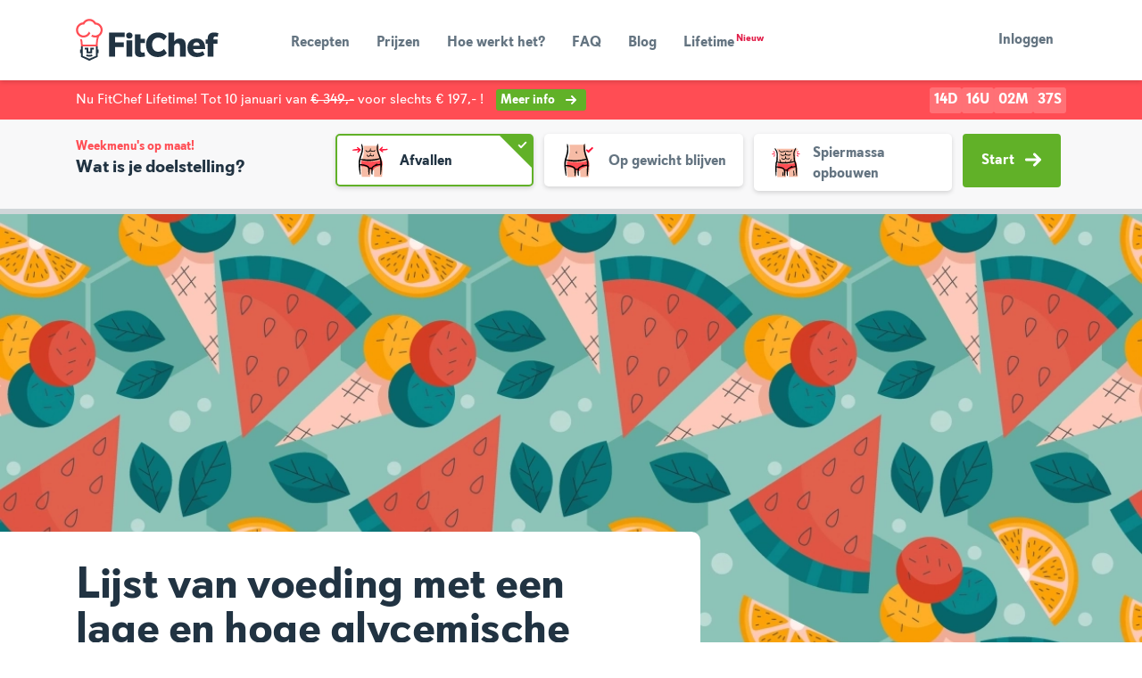

--- FILE ---
content_type: text/html; charset=utf-8
request_url: https://fitchef.nl/blog/gezondheid/glycemische-index
body_size: 23823
content:
<!DOCTYPE html>
<html lang="nl" dir="ltr" style="--safe-area-bottom: 0px;" class="">
  <head>
    <title data-rh="true">Lijst van voeding met een lage glycemische index - </title>
    <meta charset="utf-8"/>
    <meta name="MobileOptimized" content="width"/>
    <meta name="HandheldFriendly" content="true"/>
    <meta name="viewport" content="width=device-width, initial-scale=1.0"/>
    <link rel="preload" href="/public/fonts/kanit/kanit-v15-latin-300.woff2" as="font" type="font/woff2" crossorigin/>
    <link rel="preload" href="/public/fonts/kanit/kanit-v15-latin-300italic.woff2" as="font" type="font/woff2" crossorigin/>
    <link rel="preload" href="/public/fonts/kanit/kanit-v15-latin-regular.woff2" as="font" type="font/woff2" crossorigin/>
    <link rel="preload" href="/public/fonts/kanit/kanit-v15-latin-italic.woff2" as="font" type="font/woff2" crossorigin/>
    <link rel="preload" href="/public/fonts/kanit/kanit-v15-latin-600.woff2" as="font" type="font/woff2" crossorigin/>
    <link rel="preload" href="/public/fonts/kanit/kanit-v15-latin-600italic.woff2" as="font" type="font/woff2" crossorigin/>
    <link rel="preload" href="/public/fonts/kanit/kanit-v15-latin-700.woff2" as="font" type="font/woff2" crossorigin/>
    <link rel="preload" href="/public/fonts/kanit/kanit-v15-latin-700italic.woff2" as="font" type="font/woff2" crossorigin/>
    <link rel="preload" href="/public/fonts/374E26_0_0.woff2" as="font" type="font/woff2" crossorigin/>
    <link rel="preload" href="/public/fonts/374E26_1_0.woff2" as="font" type="font/woff2" crossorigin/>
    <link rel="preload" href="/public/fonts/374E26_2_0.woff2" as="font" type="font/woff2" crossorigin/>
    <meta data-rh="true" name="title" property="title" content="Lijst van voeding met een lage glycemische index"/><meta data-rh="true" name="description" property="description" content="De glycemische index is een goede maatstaf om het effect van verschillende soorten suikers te vergelijken. Ontdek welke voeding een lage of hoge GI heeft."/><meta data-rh="true" name="canonical" property="canonical" content="http://fitchef.nl/blog/gezondheid/glycemische-index"/><meta data-rh="true" name="og:site_name" property="og:site_name" content="FitChef.nl"/><meta data-rh="true" name="og:type" property="og:type" content="Article"/><meta data-rh="true" name="og:url" property="og:url" content="http://fitchef.nl/blog/gezondheid/glycemische-index"/><meta data-rh="true" name="og:title" property="og:title" content="Lijst van voeding met een lage en hoge glycemische index - FitChef.nl"/><meta data-rh="true" name="og:description" property="og:description" content="De glycemische index is een goede maatstaf om het effect van verschillende soorten suikers te vergelijken. Ontdek welke voedingsmiddelen een lage GI hebben."/><meta data-rh="true" name="og:image" property="og:image" content="http://fitchef.nl/sites/default/files/styles/blog_detail/public/2021-10/glycemische-index.jpeg?itok=aDEwmOOQ"/><meta data-rh="true" name="og:updated_time" property="og:updated_time" content="2022-08-25"/><meta data-rh="true" name="og:image:alt" property="og:image:alt" content="glycemische index"/><meta data-rh="true" name="article:published_time" property="article:published_time" content="2021-10-21"/><meta data-rh="true" name="article:modified_time" property="article:modified_time" content="2022-08-25"/><meta data-rh="true" name="fb:app_id" property="fb:app_id" content="161009094398869"/>
    
  <link rel="icon" href="/public/img/favicon/cropped-fitchef-favicon-32x32.png" sizes="32x32"/>
  <link rel="icon" href="/public/img/favicon/cropped-fitchef-favicon-192x192.png" sizes="192x192"/>
  <link rel="apple-touch-icon-precomposed" href="/public/img/favicon/cropped-fitchef-favicon-180x180.png"/>
  <meta name="msapplication-TileImage" content="/public/img/favicon/cropped-fitchef-favicon-270x270.png"/>
  
    
      <link rel="preload" as="script" href="/public/aedacaec.js">
      <link data-rh="true" rel="stylesheet" media="all" href="/public/main.css?latest"/>
    
    <link rel="preload" media="all" as="style" href="/public/fonts/kanit.css" as="style"/>
    <link rel="preload" media="all" as="style" href="/public/tailwind-main.css" as="style"/>
    <link rel="preload" media="all" as="style" href="/public/themes/light.css" as="style"/>
    <link rel="preload" media="all" as="style" href="/public/themes/dark.css" as="style"/>
    <link rel="preload" media="all" as="style" href="/public/main.css" as="style"/>
    <script>
  (function(w,d,s,l,i){w[l]=w[l]||[];w[l].push({'gtm.start':
  new Date().getTime(),event:'gtm.js'});var f=d.getElementsByTagName(s)[0],
  j=d.createElement(s),dl=l!='dataLayer'?'&l='+l:'';j.async=true;j.src=
  'https://www.googletagmanager.com/gtm.js?id='+i+dl;f.parentNode.insertBefore(j,f);
  })(window,document,'script','dataLayer','G-SVB9E903E6');
</script>
    <script async type="text/javascript">
      (function loadGA(global, doc, tagName, layer) {
        global[layer] = global[layer] || [];
        global[layer].push({'gtm.start': new Date().getTime(),event:'gtm.js'});
      })(window, document, 'script', 'dataLayer');
    </script>
    
    
  </head>
  <body >
    <!-- bait for adblocker like addons.  If they remove this div, we should disable error reporting -->
    <div
      id="blocker-bait"
      style="height: 1px; width: 1px; position: absolute; left: -999em; top: -999em"
      class="ads ad adsbox doubleclick ad-placement carbon-ads">
    </div>
    <div class="dialog-off-canvas-main-canvas" data-off-canvas-main-canvas>
      <div class="layout-container">
        <header role="banner"> </header>
        <main role="main"><header class="banner "><div class="container"><div class=""><nav class="navbar navbar-expand-lg"><a href="/" class="navbar-brand brand " rel="home">FitChef Community</a><div class="nav-show-only-desktop"><div class="nav-primary"><ul id="menu-hoofdmenu" class="nav-list"><li class="menu-item menu-recepten "><a href="/recepten" data-target="#menu" data-toggle="collapse">Recepten</a></li><li class="menu-item menu-recepten "><a href="/prijzen" data-target="#menu" data-toggle="collapse">Prijzen</a></li><li class="menu-item menu-recepten "><a href="/hoe-werkt-het" data-target="#menu" data-toggle="collapse">Hoe werkt het?</a></li><li class="menu-item menu-recepten "><a href="/faq" data-target="#menu" data-toggle="collapse">FAQ</a></li><li class="menu-item menu-recepten "><a href="/blog" data-target="#menu" data-toggle="collapse">Blog</a></li><li class="menu-item menu-recepten "><a href="/lifetime" data-target="#menu" data-toggle="collapse">Lifetime<sup style="color:#e11d48;font-size:0.7em;margin-left:2px">Nieuw</sup></a></li></ul></div></div><div class="d-flex justify-content-end flex-grow-1"> <div class="nav-show-only-desktop"><div class="nav-user-register-login"><a href="/aanmelden" class="btn btn-secondary btn-sm nav-show-only-mobile">Aanmelden</a><a href="/inloggen" class="btn btn-link btn-sm">Inloggen</a></div></div><button class="navbar-toggler collapsed" type="button" data-toggle="collapse" data-target="#menu" aria-controls="menu" aria-expanded="false" aria-label="Toon navigatie"><span class="navbar-toggler-bar"></span><span class="navbar-toggler-bar"></span><span class="navbar-toggler-bar"></span></button></div></nav></div><div class="nav-show-only-mobile"><div class="navbar-collapse collapse" id="menu"><div class="nav-primary"><ul id="menu-hoofdmenu" class="nav-list"><li class="menu-item menu-recepten "><a href="/recepten" data-target="#menu" data-toggle="collapse">Recepten</a></li><li class="menu-item menu-recepten "><a href="/prijzen" data-target="#menu" data-toggle="collapse">Prijzen</a></li><li class="menu-item menu-recepten "><a href="/hoe-werkt-het" data-target="#menu" data-toggle="collapse">Hoe werkt het?</a></li><li class="menu-item menu-recepten "><a href="/faq" data-target="#menu" data-toggle="collapse">FAQ</a></li><li class="menu-item menu-recepten "><a href="/blog" data-target="#menu" data-toggle="collapse">Blog</a></li><li class="menu-item menu-recepten "><a href="/lifetime" data-target="#menu" data-toggle="collapse">Lifetime<sup style="color:#e11d48;font-size:0.7em;margin-left:2px">Nieuw</sup></a></li></ul></div><div class="nav-user nav-show-only-mobile"><div class="nav-user-register-login"><a href="/aanmelden" class="btn btn-secondary btn-sm nav-show-only-mobile">Aanmelden</a><a href="/inloggen" class="btn btn-link btn-sm">Inloggen</a></div></div></div></div></div></header><div class="news-banner   discount"><div class="container"><p class="news-banner__content"><span><span><p>Nu FitChef Lifetime! Tot 10 januari van <s>€ 349,-</s> voor slechts € 197,- ! <a class="btn btn-next btn-sm" href="/lifetime">Meer info</a></p></span></span><span class="news-banner__timer"><span class="news-banner__label">14<!-- -->D</span><span class="news-banner__label">15<!-- -->U</span><span class="news-banner__label">02<!-- -->M</span><span class="news-banner__label">39<!-- -->S</span></span></p></div></div><footer class="content-info"><div class="container"><div class="content-info-wrap"><div class="footer-brand"><img src="/public/img/logo-footer.svg" alt="FitChef"/></div><ul id="menu-footer" class="nav-footer false"><li class="menu-item"><a href="/over-ons">Over ons</a></li><li class="menu-item"><a href="/team">Team</a></li><li class="menu-item"><a href="/app">App</a></li><li class="menu-item"><a href="/blog">Blog</a></li><li class="menu-item"><a href="https://fitchef.nl/disclaimer">Disclaimer</a></li><li class="menu-item"><a href="https://fitchef.nl/voorwaarden">Gebruikersvoorwaarden</a></li><li class="menu-item"><a href="https://fitchef.nl/fitchef-methodologie">Methodologie</a></li><li class="menu-item"><a href="https://fitchef.nl/privacybeleid">Privacybeleid</a></li><li class="menu-item"><a href="https://fitchef.nl/cookies">Cookieverklaring</a></li><li class="menu-item"><a href="/betaalmethoden">Betaalmethoden</a></li><li class="menu-item"><a href="/klachtenprocedure">Klachtenprocedure</a></li><li class="menu-item"><a href="https://fitchef.com/partners">Partnerprogramma</a></li><li class="menu-item"><a href="https://partner.bol.com/click/click?p=2&amp;t=url&amp;s=13608&amp;f=TXL&amp;url=https%3A%2F%2Fwww.bol.com%2Fnl%2Fs%2Ffitchef%2F&amp;name=Zoekresultaten%20voor%20&#x27;fitchef&#x27;">Boeken</a></li><li class="menu-item"><a href="/faq">FAQ</a></li><li class="menu-item"><a href="/contact">Contact</a></li></ul><div class="content-info-extra false"><div class="content-info-menucounter"><div class="media"><img src="/public/img/recipe-icon.svg" alt="Recepten"/><div class="media-body"><strong class="h3">1,699,592</strong><small>Weekmenu&#x27;s gemaakt</small></div></div></div><div class="content-info-social"><a href="https://www.facebook.com/fitchefapp/" rel="noopener nofollow" target="_blank"><img src="/public/img/facebook.svg" alt="Facebook"/></a><a href="https://www.instagram.com/fitchef_app/" rel="noopener nofollow" target="_blank"><img src="/public/img/instagram.svg" alt="Instagram"/></a><a href="https://nl.pinterest.com/fitchefnl/" rel="noopener nofollow" target="_blank"><img src="/public/img/pinterest.svg" alt="Pinterest"/></a></div></div></div></div></footer><div id="portal"></div><script>window.__staticRouterHydrationData = JSON.parse("{\"loaderData\":{\"0\":null,\"0-0\":null,\"0-0-0-2\":null,\"0-0-0-2-0\":null,\"0-0-0-2-0-8\":null},\"actionData\":null,\"errors\":null}");</script></main>
      </div>
    </div>
    <div id="portal"></div>
    <script>
      window.lazySizesConfig = {
        init: false
      };
      window.__APOLLO_STATE__ = {"User:0":{"__typename":"User","entityId":"0","isActive":false,"id":"0","subscriptionPricing({\"code\":null})":"{\"basic\":{\"_name\":\"FitChef Basic\",\"price\":4.95,\"title\":\"Basic\",\"initial\":[{\"id\":\"basic 3 months\",\"title\":\"3 months\",\"price\":14.85,\"initial_period_length\":\"3 months\"},{\"id\":\"basic 1 year\",\"title\":\"1 year\",\"price\":59.4,\"initial_period_length\":\"1 year\"}],\"interval\":\"1 month\",\"identifier\":\"basic\"},\"premium\":{\"_name\":\"FitChef Premium\",\"price\":9.95,\"title\":\"Premium\",\"interval\":\"1 month\",\"identifier\":\"premium\",\"initial\":[{\"id\":\"premium 3 months (regular after promotion)\",\"title\":\"3 months\",\"price\":29.85,\"initial_period_length\":\"3 months\",\"startDate\":\"2025-09-15T00:00:00Z\"},{\"id\":\"premium 1 year (regular after promotion)\",\"title\":\"1 year\",\"price\":83.4,\"originalPrice\":119.4,\"initial_period_length\":\"1 year\",\"startDate\":\"2025-09-15T00:00:00Z\"}]}}","logoutLink":"/user/logout?token=MpFvqPf9tMI6mzvQNr43IpZ-4gLCWuryig_ZAffGT_M"},"ROOT_QUERY":{"__typename":"Query","maintenanceMode":false,"currentUserContext":{"__ref":"User:0"},"mealplanCount":"1,699,592","notificationBanners":"[{\"name\":\"Lifetime\",\"scope\":[\"none\"],\"visible\":true,\"show_in_app\":false,\"banner_text\":{\"value\":\"\u003cp>Nu FitChef Lifetime! Tot 10 januari van \u003cs>\\u20ac 349,-\u003c\\/s> voor slechts \\u20ac 197,- ! \u003ca class=\\\"btn btn-next btn-sm\\\" href=\\\"\\/lifetime\\\">Meer info\u003c\\/a>\u003c\\/p>\",\"format\":\"full_html\"},\"end_date\":\"2026-01-11T00:00:00\"}]","route({\"path\":\"/blog/gezondheid/glycemische-index\"})":{"__ref":"EntityCanonicalUrl:/blog/gezondheid/glycemische-index"},"nodeById({\"id\":\"93528\"})":{"__ref":"NodeBlog:93528"},"taxonomyTermQuery({\"filter\":{\"conditions\":{\"field\":\"vid\",\"value\":\"keyword_links\"}},\"limit\":999999})":{"__typename":"EntityQueryResult","entities":[{"__ref":"TaxonomyTermKeywordLinks:122"},{"__ref":"TaxonomyTermKeywordLinks:124"},{"__ref":"TaxonomyTermKeywordLinks:125"},{"__ref":"TaxonomyTermKeywordLinks:126"},{"__ref":"TaxonomyTermKeywordLinks:129"},{"__ref":"TaxonomyTermKeywordLinks:131"},{"__ref":"TaxonomyTermKeywordLinks:132"},{"__ref":"TaxonomyTermKeywordLinks:133"},{"__ref":"TaxonomyTermKeywordLinks:134"},{"__ref":"TaxonomyTermKeywordLinks:135"},{"__ref":"TaxonomyTermKeywordLinks:136"},{"__ref":"TaxonomyTermKeywordLinks:137"},{"__ref":"TaxonomyTermKeywordLinks:138"},{"__ref":"TaxonomyTermKeywordLinks:139"},{"__ref":"TaxonomyTermKeywordLinks:140"},{"__ref":"TaxonomyTermKeywordLinks:141"},{"__ref":"TaxonomyTermKeywordLinks:142"},{"__ref":"TaxonomyTermKeywordLinks:143"},{"__ref":"TaxonomyTermKeywordLinks:144"},{"__ref":"TaxonomyTermKeywordLinks:145"},{"__ref":"TaxonomyTermKeywordLinks:146"},{"__ref":"TaxonomyTermKeywordLinks:148"},{"__ref":"TaxonomyTermKeywordLinks:156"},{"__ref":"TaxonomyTermKeywordLinks:161"},{"__ref":"TaxonomyTermKeywordLinks:163"},{"__ref":"TaxonomyTermKeywordLinks:165"},{"__ref":"TaxonomyTermKeywordLinks:166"},{"__ref":"TaxonomyTermKeywordLinks:168"},{"__ref":"TaxonomyTermKeywordLinks:169"},{"__ref":"TaxonomyTermKeywordLinks:172"},{"__ref":"TaxonomyTermKeywordLinks:173"},{"__ref":"TaxonomyTermKeywordLinks:175"},{"__ref":"TaxonomyTermKeywordLinks:176"},{"__ref":"TaxonomyTermKeywordLinks:180"},{"__ref":"TaxonomyTermKeywordLinks:184"},{"__ref":"TaxonomyTermKeywordLinks:185"},{"__ref":"TaxonomyTermKeywordLinks:190"},{"__ref":"TaxonomyTermKeywordLinks:191"},{"__ref":"TaxonomyTermKeywordLinks:192"},{"__ref":"TaxonomyTermKeywordLinks:193"},{"__ref":"TaxonomyTermKeywordLinks:194"},{"__ref":"TaxonomyTermKeywordLinks:200"},{"__ref":"TaxonomyTermKeywordLinks:201"},{"__ref":"TaxonomyTermKeywordLinks:202"},{"__ref":"TaxonomyTermKeywordLinks:203"},{"__ref":"TaxonomyTermKeywordLinks:204"},{"__ref":"TaxonomyTermKeywordLinks:206"},{"__ref":"TaxonomyTermKeywordLinks:209"},{"__ref":"TaxonomyTermKeywordLinks:210"},{"__ref":"TaxonomyTermKeywordLinks:211"},{"__ref":"TaxonomyTermKeywordLinks:212"},{"__ref":"TaxonomyTermKeywordLinks:213"},{"__ref":"TaxonomyTermKeywordLinks:214"},{"__ref":"TaxonomyTermKeywordLinks:215"},{"__ref":"TaxonomyTermKeywordLinks:216"},{"__ref":"TaxonomyTermKeywordLinks:217"},{"__ref":"TaxonomyTermKeywordLinks:219"},{"__ref":"TaxonomyTermKeywordLinks:220"},{"__ref":"TaxonomyTermKeywordLinks:221"},{"__ref":"TaxonomyTermKeywordLinks:222"},{"__ref":"TaxonomyTermKeywordLinks:223"},{"__ref":"TaxonomyTermKeywordLinks:225"},{"__ref":"TaxonomyTermKeywordLinks:226"},{"__ref":"TaxonomyTermKeywordLinks:228"},{"__ref":"TaxonomyTermKeywordLinks:232"},{"__ref":"TaxonomyTermKeywordLinks:235"},{"__ref":"TaxonomyTermKeywordLinks:237"},{"__ref":"TaxonomyTermKeywordLinks:238"},{"__ref":"TaxonomyTermKeywordLinks:239"},{"__ref":"TaxonomyTermKeywordLinks:240"},{"__ref":"TaxonomyTermKeywordLinks:241"},{"__ref":"TaxonomyTermKeywordLinks:243"},{"__ref":"TaxonomyTermKeywordLinks:244"},{"__ref":"TaxonomyTermKeywordLinks:247"},{"__ref":"TaxonomyTermKeywordLinks:248"},{"__ref":"TaxonomyTermKeywordLinks:249"},{"__ref":"TaxonomyTermKeywordLinks:251"},{"__ref":"TaxonomyTermKeywordLinks:252"},{"__ref":"TaxonomyTermKeywordLinks:253"},{"__ref":"TaxonomyTermKeywordLinks:255"},{"__ref":"TaxonomyTermKeywordLinks:256"},{"__ref":"TaxonomyTermKeywordLinks:258"},{"__ref":"TaxonomyTermKeywordLinks:259"},{"__ref":"TaxonomyTermKeywordLinks:260"},{"__ref":"TaxonomyTermKeywordLinks:261"},{"__ref":"TaxonomyTermKeywordLinks:262"},{"__ref":"TaxonomyTermKeywordLinks:263"},{"__ref":"TaxonomyTermKeywordLinks:264"},{"__ref":"TaxonomyTermKeywordLinks:265"},{"__ref":"TaxonomyTermKeywordLinks:267"},{"__ref":"TaxonomyTermKeywordLinks:268"},{"__ref":"TaxonomyTermKeywordLinks:272"},{"__ref":"TaxonomyTermKeywordLinks:273"},{"__ref":"TaxonomyTermKeywordLinks:274"},{"__ref":"TaxonomyTermKeywordLinks:275"},{"__ref":"TaxonomyTermKeywordLinks:277"},{"__ref":"TaxonomyTermKeywordLinks:279"},{"__ref":"TaxonomyTermKeywordLinks:280"},{"__ref":"TaxonomyTermKeywordLinks:281"},{"__ref":"TaxonomyTermKeywordLinks:282"},{"__ref":"TaxonomyTermKeywordLinks:283"},{"__ref":"TaxonomyTermKeywordLinks:284"},{"__ref":"TaxonomyTermKeywordLinks:285"},{"__ref":"TaxonomyTermKeywordLinks:286"},{"__ref":"TaxonomyTermKeywordLinks:287"},{"__ref":"TaxonomyTermKeywordLinks:288"},{"__ref":"TaxonomyTermKeywordLinks:290"},{"__ref":"TaxonomyTermKeywordLinks:291"},{"__ref":"TaxonomyTermKeywordLinks:293"},{"__ref":"TaxonomyTermKeywordLinks:294"},{"__ref":"TaxonomyTermKeywordLinks:295"},{"__ref":"TaxonomyTermKeywordLinks:296"},{"__ref":"TaxonomyTermKeywordLinks:297"},{"__ref":"TaxonomyTermKeywordLinks:298"},{"__ref":"TaxonomyTermKeywordLinks:299"},{"__ref":"TaxonomyTermKeywordLinks:300"},{"__ref":"TaxonomyTermKeywordLinks:301"},{"__ref":"TaxonomyTermKeywordLinks:303"},{"__ref":"TaxonomyTermKeywordLinks:304"},{"__ref":"TaxonomyTermKeywordLinks:305"},{"__ref":"TaxonomyTermKeywordLinks:306"},{"__ref":"TaxonomyTermKeywordLinks:308"},{"__ref":"TaxonomyTermKeywordLinks:309"},{"__ref":"TaxonomyTermKeywordLinks:310"},{"__ref":"TaxonomyTermKeywordLinks:311"},{"__ref":"TaxonomyTermKeywordLinks:312"},{"__ref":"TaxonomyTermKeywordLinks:313"},{"__ref":"TaxonomyTermKeywordLinks:314"},{"__ref":"TaxonomyTermKeywordLinks:315"},{"__ref":"TaxonomyTermKeywordLinks:316"},{"__ref":"TaxonomyTermKeywordLinks:317"},{"__ref":"TaxonomyTermKeywordLinks:318"},{"__ref":"TaxonomyTermKeywordLinks:319"},{"__ref":"TaxonomyTermKeywordLinks:320"},{"__ref":"TaxonomyTermKeywordLinks:321"},{"__ref":"TaxonomyTermKeywordLinks:324"},{"__ref":"TaxonomyTermKeywordLinks:325"},{"__ref":"TaxonomyTermKeywordLinks:326"},{"__ref":"TaxonomyTermKeywordLinks:327"},{"__ref":"TaxonomyTermKeywordLinks:328"},{"__ref":"TaxonomyTermKeywordLinks:329"},{"__ref":"TaxonomyTermKeywordLinks:330"},{"__ref":"TaxonomyTermKeywordLinks:331"},{"__ref":"TaxonomyTermKeywordLinks:332"},{"__ref":"TaxonomyTermKeywordLinks:333"},{"__ref":"TaxonomyTermKeywordLinks:334"},{"__ref":"TaxonomyTermKeywordLinks:337"},{"__ref":"TaxonomyTermKeywordLinks:338"},{"__ref":"TaxonomyTermKeywordLinks:339"},{"__ref":"TaxonomyTermKeywordLinks:340"},{"__ref":"TaxonomyTermKeywordLinks:341"},{"__ref":"TaxonomyTermKeywordLinks:342"},{"__ref":"TaxonomyTermKeywordLinks:343"},{"__ref":"TaxonomyTermKeywordLinks:344"},{"__ref":"TaxonomyTermKeywordLinks:345"},{"__ref":"TaxonomyTermKeywordLinks:346"},{"__ref":"TaxonomyTermKeywordLinks:347"},{"__ref":"TaxonomyTermKeywordLinks:348"},{"__ref":"TaxonomyTermKeywordLinks:349"},{"__ref":"TaxonomyTermKeywordLinks:351"},{"__ref":"TaxonomyTermKeywordLinks:352"},{"__ref":"TaxonomyTermKeywordLinks:353"},{"__ref":"TaxonomyTermKeywordLinks:354"},{"__ref":"TaxonomyTermKeywordLinks:355"},{"__ref":"TaxonomyTermKeywordLinks:356"},{"__ref":"TaxonomyTermKeywordLinks:357"},{"__ref":"TaxonomyTermKeywordLinks:358"},{"__ref":"TaxonomyTermKeywordLinks:360"},{"__ref":"TaxonomyTermKeywordLinks:361"},{"__ref":"TaxonomyTermKeywordLinks:362"},{"__ref":"TaxonomyTermKeywordLinks:363"},{"__ref":"TaxonomyTermKeywordLinks:364"},{"__ref":"TaxonomyTermKeywordLinks:365"},{"__ref":"TaxonomyTermKeywordLinks:367"},{"__ref":"TaxonomyTermKeywordLinks:368"},{"__ref":"TaxonomyTermKeywordLinks:370"},{"__ref":"TaxonomyTermKeywordLinks:371"},{"__ref":"TaxonomyTermKeywordLinks:372"},{"__ref":"TaxonomyTermKeywordLinks:373"},{"__ref":"TaxonomyTermKeywordLinks:374"},{"__ref":"TaxonomyTermKeywordLinks:375"},{"__ref":"TaxonomyTermKeywordLinks:376"},{"__ref":"TaxonomyTermKeywordLinks:377"},{"__ref":"TaxonomyTermKeywordLinks:378"},{"__ref":"TaxonomyTermKeywordLinks:379"},{"__ref":"TaxonomyTermKeywordLinks:380"},{"__ref":"TaxonomyTermKeywordLinks:381"},{"__ref":"TaxonomyTermKeywordLinks:382"},{"__ref":"TaxonomyTermKeywordLinks:384"},{"__ref":"TaxonomyTermKeywordLinks:385"},{"__ref":"TaxonomyTermKeywordLinks:386"},{"__ref":"TaxonomyTermKeywordLinks:387"},{"__ref":"TaxonomyTermKeywordLinks:389"},{"__ref":"TaxonomyTermKeywordLinks:392"},{"__ref":"TaxonomyTermKeywordLinks:393"},{"__ref":"TaxonomyTermKeywordLinks:394"},{"__ref":"TaxonomyTermKeywordLinks:395"},{"__ref":"TaxonomyTermKeywordLinks:396"},{"__ref":"TaxonomyTermKeywordLinks:397"},{"__ref":"TaxonomyTermKeywordLinks:398"},{"__ref":"TaxonomyTermKeywordLinks:399"},{"__ref":"TaxonomyTermKeywordLinks:400"},{"__ref":"TaxonomyTermKeywordLinks:401"},{"__ref":"TaxonomyTermKeywordLinks:402"},{"__ref":"TaxonomyTermKeywordLinks:403"},{"__ref":"TaxonomyTermKeywordLinks:404"},{"__ref":"TaxonomyTermKeywordLinks:406"},{"__ref":"TaxonomyTermKeywordLinks:407"},{"__ref":"TaxonomyTermKeywordLinks:408"},{"__ref":"TaxonomyTermKeywordLinks:409"},{"__ref":"TaxonomyTermKeywordLinks:410"},{"__ref":"TaxonomyTermKeywordLinks:418"},{"__ref":"TaxonomyTermKeywordLinks:419"},{"__ref":"TaxonomyTermKeywordLinks:465"},{"__ref":"TaxonomyTermKeywordLinks:466"},{"__ref":"TaxonomyTermKeywordLinks:467"},{"__ref":"TaxonomyTermKeywordLinks:468"},{"__ref":"TaxonomyTermKeywordLinks:473"},{"__ref":"TaxonomyTermKeywordLinks:474"},{"__ref":"TaxonomyTermKeywordLinks:475"},{"__ref":"TaxonomyTermKeywordLinks:476"},{"__ref":"TaxonomyTermKeywordLinks:477"},{"__ref":"TaxonomyTermKeywordLinks:478"},{"__ref":"TaxonomyTermKeywordLinks:479"},{"__ref":"TaxonomyTermKeywordLinks:480"},{"__ref":"TaxonomyTermKeywordLinks:481"},{"__ref":"TaxonomyTermKeywordLinks:482"},{"__ref":"TaxonomyTermKeywordLinks:483"},{"__ref":"TaxonomyTermKeywordLinks:484"},{"__ref":"TaxonomyTermKeywordLinks:485"},{"__ref":"TaxonomyTermKeywordLinks:486"},{"__ref":"TaxonomyTermKeywordLinks:488"},{"__ref":"TaxonomyTermKeywordLinks:489"},{"__ref":"TaxonomyTermKeywordLinks:490"},{"__ref":"TaxonomyTermKeywordLinks:491"},{"__ref":"TaxonomyTermKeywordLinks:492"},{"__ref":"TaxonomyTermKeywordLinks:493"},{"__ref":"TaxonomyTermKeywordLinks:494"},{"__ref":"TaxonomyTermKeywordLinks:496"},{"__ref":"TaxonomyTermKeywordLinks:497"},{"__ref":"TaxonomyTermKeywordLinks:498"},{"__ref":"TaxonomyTermKeywordLinks:499"},{"__ref":"TaxonomyTermKeywordLinks:500"},{"__ref":"TaxonomyTermKeywordLinks:501"},{"__ref":"TaxonomyTermKeywordLinks:502"},{"__ref":"TaxonomyTermKeywordLinks:503"},{"__ref":"TaxonomyTermKeywordLinks:504"},{"__ref":"TaxonomyTermKeywordLinks:505"},{"__ref":"TaxonomyTermKeywordLinks:506"},{"__ref":"TaxonomyTermKeywordLinks:507"},{"__ref":"TaxonomyTermKeywordLinks:508"},{"__ref":"TaxonomyTermKeywordLinks:509"},{"__ref":"TaxonomyTermKeywordLinks:510"},{"__ref":"TaxonomyTermKeywordLinks:512"},{"__ref":"TaxonomyTermKeywordLinks:513"},{"__ref":"TaxonomyTermKeywordLinks:515"},{"__ref":"TaxonomyTermKeywordLinks:518"},{"__ref":"TaxonomyTermKeywordLinks:519"},{"__ref":"TaxonomyTermKeywordLinks:520"},{"__ref":"TaxonomyTermKeywordLinks:521"},{"__ref":"TaxonomyTermKeywordLinks:522"},{"__ref":"TaxonomyTermKeywordLinks:523"},{"__ref":"TaxonomyTermKeywordLinks:524"},{"__ref":"TaxonomyTermKeywordLinks:525"},{"__ref":"TaxonomyTermKeywordLinks:526"},{"__ref":"TaxonomyTermKeywordLinks:527"},{"__ref":"TaxonomyTermKeywordLinks:528"},{"__ref":"TaxonomyTermKeywordLinks:529"},{"__ref":"TaxonomyTermKeywordLinks:530"},{"__ref":"TaxonomyTermKeywordLinks:531"},{"__ref":"TaxonomyTermKeywordLinks:533"},{"__ref":"TaxonomyTermKeywordLinks:534"},{"__ref":"TaxonomyTermKeywordLinks:535"},{"__ref":"TaxonomyTermKeywordLinks:536"},{"__ref":"TaxonomyTermKeywordLinks:537"},{"__ref":"TaxonomyTermKeywordLinks:538"},{"__ref":"TaxonomyTermKeywordLinks:539"},{"__ref":"TaxonomyTermKeywordLinks:541"},{"__ref":"TaxonomyTermKeywordLinks:542"},{"__ref":"TaxonomyTermKeywordLinks:543"},{"__ref":"TaxonomyTermKeywordLinks:544"},{"__ref":"TaxonomyTermKeywordLinks:545"},{"__ref":"TaxonomyTermKeywordLinks:546"},{"__ref":"TaxonomyTermKeywordLinks:547"},{"__ref":"TaxonomyTermKeywordLinks:548"},{"__ref":"TaxonomyTermKeywordLinks:549"},{"__ref":"TaxonomyTermKeywordLinks:550"},{"__ref":"TaxonomyTermKeywordLinks:551"},{"__ref":"TaxonomyTermKeywordLinks:552"},{"__ref":"TaxonomyTermKeywordLinks:553"},{"__ref":"TaxonomyTermKeywordLinks:554"},{"__ref":"TaxonomyTermKeywordLinks:555"},{"__ref":"TaxonomyTermKeywordLinks:557"},{"__ref":"TaxonomyTermKeywordLinks:558"},{"__ref":"TaxonomyTermKeywordLinks:559"},{"__ref":"TaxonomyTermKeywordLinks:561"},{"__ref":"TaxonomyTermKeywordLinks:562"},{"__ref":"TaxonomyTermKeywordLinks:563"},{"__ref":"TaxonomyTermKeywordLinks:564"},{"__ref":"TaxonomyTermKeywordLinks:565"},{"__ref":"TaxonomyTermKeywordLinks:566"},{"__ref":"TaxonomyTermKeywordLinks:567"},{"__ref":"TaxonomyTermKeywordLinks:568"},{"__ref":"TaxonomyTermKeywordLinks:569"},{"__ref":"TaxonomyTermKeywordLinks:570"},{"__ref":"TaxonomyTermKeywordLinks:571"},{"__ref":"TaxonomyTermKeywordLinks:572"},{"__ref":"TaxonomyTermKeywordLinks:573"},{"__ref":"TaxonomyTermKeywordLinks:574"},{"__ref":"TaxonomyTermKeywordLinks:575"},{"__ref":"TaxonomyTermKeywordLinks:576"},{"__ref":"TaxonomyTermKeywordLinks:577"},{"__ref":"TaxonomyTermKeywordLinks:578"},{"__ref":"TaxonomyTermKeywordLinks:579"},{"__ref":"TaxonomyTermKeywordLinks:580"},{"__ref":"TaxonomyTermKeywordLinks:581"},{"__ref":"TaxonomyTermKeywordLinks:582"},{"__ref":"TaxonomyTermKeywordLinks:583"},{"__ref":"TaxonomyTermKeywordLinks:584"},{"__ref":"TaxonomyTermKeywordLinks:585"},{"__ref":"TaxonomyTermKeywordLinks:586"},{"__ref":"TaxonomyTermKeywordLinks:587"},{"__ref":"TaxonomyTermKeywordLinks:588"},{"__ref":"TaxonomyTermKeywordLinks:589"},{"__ref":"TaxonomyTermKeywordLinks:591"},{"__ref":"TaxonomyTermKeywordLinks:592"},{"__ref":"TaxonomyTermKeywordLinks:593"},{"__ref":"TaxonomyTermKeywordLinks:594"},{"__ref":"TaxonomyTermKeywordLinks:595"},{"__ref":"TaxonomyTermKeywordLinks:596"},{"__ref":"TaxonomyTermKeywordLinks:597"},{"__ref":"TaxonomyTermKeywordLinks:598"},{"__ref":"TaxonomyTermKeywordLinks:599"},{"__ref":"TaxonomyTermKeywordLinks:600"},{"__ref":"TaxonomyTermKeywordLinks:601"},{"__ref":"TaxonomyTermKeywordLinks:602"},{"__ref":"TaxonomyTermKeywordLinks:603"},{"__ref":"TaxonomyTermKeywordLinks:604"},{"__ref":"TaxonomyTermKeywordLinks:605"},{"__ref":"TaxonomyTermKeywordLinks:606"},{"__ref":"TaxonomyTermKeywordLinks:607"},{"__ref":"TaxonomyTermKeywordLinks:608"},{"__ref":"TaxonomyTermKeywordLinks:609"},{"__ref":"TaxonomyTermKeywordLinks:610"},{"__ref":"TaxonomyTermKeywordLinks:611"},{"__ref":"TaxonomyTermKeywordLinks:612"},{"__ref":"TaxonomyTermKeywordLinks:613"},{"__ref":"TaxonomyTermKeywordLinks:614"},{"__ref":"TaxonomyTermKeywordLinks:615"},{"__ref":"TaxonomyTermKeywordLinks:616"},{"__ref":"TaxonomyTermKeywordLinks:617"},{"__ref":"TaxonomyTermKeywordLinks:618"},{"__ref":"TaxonomyTermKeywordLinks:619"},{"__ref":"TaxonomyTermKeywordLinks:620"},{"__ref":"TaxonomyTermKeywordLinks:621"},{"__ref":"TaxonomyTermKeywordLinks:622"},{"__ref":"TaxonomyTermKeywordLinks:623"},{"__ref":"TaxonomyTermKeywordLinks:625"},{"__ref":"TaxonomyTermKeywordLinks:626"},{"__ref":"TaxonomyTermKeywordLinks:627"},{"__ref":"TaxonomyTermKeywordLinks:628"},{"__ref":"TaxonomyTermKeywordLinks:630"},{"__ref":"TaxonomyTermKeywordLinks:631"},{"__ref":"TaxonomyTermKeywordLinks:632"},{"__ref":"TaxonomyTermKeywordLinks:633"},{"__ref":"TaxonomyTermKeywordLinks:634"},{"__ref":"TaxonomyTermKeywordLinks:635"},{"__ref":"TaxonomyTermKeywordLinks:636"},{"__ref":"TaxonomyTermKeywordLinks:637"},{"__ref":"TaxonomyTermKeywordLinks:638"},{"__ref":"TaxonomyTermKeywordLinks:639"},{"__ref":"TaxonomyTermKeywordLinks:640"},{"__ref":"TaxonomyTermKeywordLinks:641"},{"__ref":"TaxonomyTermKeywordLinks:642"},{"__ref":"TaxonomyTermKeywordLinks:643"},{"__ref":"TaxonomyTermKeywordLinks:644"},{"__ref":"TaxonomyTermKeywordLinks:645"},{"__ref":"TaxonomyTermKeywordLinks:647"},{"__ref":"TaxonomyTermKeywordLinks:648"},{"__ref":"TaxonomyTermKeywordLinks:649"},{"__ref":"TaxonomyTermKeywordLinks:651"},{"__ref":"TaxonomyTermKeywordLinks:652"},{"__ref":"TaxonomyTermKeywordLinks:653"},{"__ref":"TaxonomyTermKeywordLinks:654"},{"__ref":"TaxonomyTermKeywordLinks:655"},{"__ref":"TaxonomyTermKeywordLinks:656"},{"__ref":"TaxonomyTermKeywordLinks:657"},{"__ref":"TaxonomyTermKeywordLinks:658"},{"__ref":"TaxonomyTermKeywordLinks:659"},{"__ref":"TaxonomyTermKeywordLinks:660"},{"__ref":"TaxonomyTermKeywordLinks:661"},{"__ref":"TaxonomyTermKeywordLinks:662"},{"__ref":"TaxonomyTermKeywordLinks:663"},{"__ref":"TaxonomyTermKeywordLinks:664"},{"__ref":"TaxonomyTermKeywordLinks:665"},{"__ref":"TaxonomyTermKeywordLinks:666"},{"__ref":"TaxonomyTermKeywordLinks:667"},{"__ref":"TaxonomyTermKeywordLinks:668"},{"__ref":"TaxonomyTermKeywordLinks:669"},{"__ref":"TaxonomyTermKeywordLinks:670"},{"__ref":"TaxonomyTermKeywordLinks:671"},{"__ref":"TaxonomyTermKeywordLinks:672"},{"__ref":"TaxonomyTermKeywordLinks:673"},{"__ref":"TaxonomyTermKeywordLinks:674"},{"__ref":"TaxonomyTermKeywordLinks:675"},{"__ref":"TaxonomyTermKeywordLinks:676"},{"__ref":"TaxonomyTermKeywordLinks:677"},{"__ref":"TaxonomyTermKeywordLinks:678"},{"__ref":"TaxonomyTermKeywordLinks:679"},{"__ref":"TaxonomyTermKeywordLinks:680"},{"__ref":"TaxonomyTermKeywordLinks:681"},{"__ref":"TaxonomyTermKeywordLinks:682"},{"__ref":"TaxonomyTermKeywordLinks:683"},{"__ref":"TaxonomyTermKeywordLinks:684"},{"__ref":"TaxonomyTermKeywordLinks:685"},{"__ref":"TaxonomyTermKeywordLinks:686"},{"__ref":"TaxonomyTermKeywordLinks:687"},{"__ref":"TaxonomyTermKeywordLinks:688"},{"__ref":"TaxonomyTermKeywordLinks:690"},{"__ref":"TaxonomyTermKeywordLinks:691"},{"__ref":"TaxonomyTermKeywordLinks:692"},{"__ref":"TaxonomyTermKeywordLinks:693"},{"__ref":"TaxonomyTermKeywordLinks:694"},{"__ref":"TaxonomyTermKeywordLinks:695"},{"__ref":"TaxonomyTermKeywordLinks:696"},{"__ref":"TaxonomyTermKeywordLinks:697"},{"__ref":"TaxonomyTermKeywordLinks:698"},{"__ref":"TaxonomyTermKeywordLinks:699"},{"__ref":"TaxonomyTermKeywordLinks:700"},{"__ref":"TaxonomyTermKeywordLinks:701"},{"__ref":"TaxonomyTermKeywordLinks:702"},{"__ref":"TaxonomyTermKeywordLinks:703"},{"__ref":"TaxonomyTermKeywordLinks:704"},{"__ref":"TaxonomyTermKeywordLinks:705"},{"__ref":"TaxonomyTermKeywordLinks:706"},{"__ref":"TaxonomyTermKeywordLinks:707"},{"__ref":"TaxonomyTermKeywordLinks:708"},{"__ref":"TaxonomyTermKeywordLinks:709"},{"__ref":"TaxonomyTermKeywordLinks:710"},{"__ref":"TaxonomyTermKeywordLinks:711"},{"__ref":"TaxonomyTermKeywordLinks:713"},{"__ref":"TaxonomyTermKeywordLinks:714"},{"__ref":"TaxonomyTermKeywordLinks:715"},{"__ref":"TaxonomyTermKeywordLinks:717"},{"__ref":"TaxonomyTermKeywordLinks:718"},{"__ref":"TaxonomyTermKeywordLinks:731"},{"__ref":"TaxonomyTermKeywordLinks:738"},{"__ref":"TaxonomyTermKeywordLinks:739"},{"__ref":"TaxonomyTermKeywordLinks:746"},{"__ref":"TaxonomyTermKeywordLinks:747"},{"__ref":"TaxonomyTermKeywordLinks:748"},{"__ref":"TaxonomyTermKeywordLinks:749"},{"__ref":"TaxonomyTermKeywordLinks:750"},{"__ref":"TaxonomyTermKeywordLinks:751"},{"__ref":"TaxonomyTermKeywordLinks:752"},{"__ref":"TaxonomyTermKeywordLinks:753"},{"__ref":"TaxonomyTermKeywordLinks:754"},{"__ref":"TaxonomyTermKeywordLinks:755"},{"__ref":"TaxonomyTermKeywordLinks:756"},{"__ref":"TaxonomyTermKeywordLinks:757"},{"__ref":"TaxonomyTermKeywordLinks:758"},{"__ref":"TaxonomyTermKeywordLinks:759"},{"__ref":"TaxonomyTermKeywordLinks:760"},{"__ref":"TaxonomyTermKeywordLinks:761"},{"__ref":"TaxonomyTermKeywordLinks:762"},{"__ref":"TaxonomyTermKeywordLinks:763"},{"__ref":"TaxonomyTermKeywordLinks:764"},{"__ref":"TaxonomyTermKeywordLinks:765"},{"__ref":"TaxonomyTermKeywordLinks:766"},{"__ref":"TaxonomyTermKeywordLinks:767"},{"__ref":"TaxonomyTermKeywordLinks:768"},{"__ref":"TaxonomyTermKeywordLinks:769"},{"__ref":"TaxonomyTermKeywordLinks:770"},{"__ref":"TaxonomyTermKeywordLinks:771"},{"__ref":"TaxonomyTermKeywordLinks:772"},{"__ref":"TaxonomyTermKeywordLinks:773"},{"__ref":"TaxonomyTermKeywordLinks:774"},{"__ref":"TaxonomyTermKeywordLinks:776"},{"__ref":"TaxonomyTermKeywordLinks:777"},{"__ref":"TaxonomyTermKeywordLinks:778"},{"__ref":"TaxonomyTermKeywordLinks:779"},{"__ref":"TaxonomyTermKeywordLinks:780"},{"__ref":"TaxonomyTermKeywordLinks:781"},{"__ref":"TaxonomyTermKeywordLinks:782"},{"__ref":"TaxonomyTermKeywordLinks:783"},{"__ref":"TaxonomyTermKeywordLinks:784"},{"__ref":"TaxonomyTermKeywordLinks:785"},{"__ref":"TaxonomyTermKeywordLinks:786"},{"__ref":"TaxonomyTermKeywordLinks:787"},{"__ref":"TaxonomyTermKeywordLinks:788"},{"__ref":"TaxonomyTermKeywordLinks:789"},{"__ref":"TaxonomyTermKeywordLinks:790"},{"__ref":"TaxonomyTermKeywordLinks:791"},{"__ref":"TaxonomyTermKeywordLinks:792"},{"__ref":"TaxonomyTermKeywordLinks:793"},{"__ref":"TaxonomyTermKeywordLinks:794"},{"__ref":"TaxonomyTermKeywordLinks:795"},{"__ref":"TaxonomyTermKeywordLinks:796"},{"__ref":"TaxonomyTermKeywordLinks:797"},{"__ref":"TaxonomyTermKeywordLinks:798"},{"__ref":"TaxonomyTermKeywordLinks:799"},{"__ref":"TaxonomyTermKeywordLinks:800"},{"__ref":"TaxonomyTermKeywordLinks:801"},{"__ref":"TaxonomyTermKeywordLinks:802"},{"__ref":"TaxonomyTermKeywordLinks:803"},{"__ref":"TaxonomyTermKeywordLinks:804"},{"__ref":"TaxonomyTermKeywordLinks:805"},{"__ref":"TaxonomyTermKeywordLinks:806"},{"__ref":"TaxonomyTermKeywordLinks:807"},{"__ref":"TaxonomyTermKeywordLinks:808"},{"__ref":"TaxonomyTermKeywordLinks:809"},{"__ref":"TaxonomyTermKeywordLinks:810"},{"__ref":"TaxonomyTermKeywordLinks:811"},{"__ref":"TaxonomyTermKeywordLinks:812"},{"__ref":"TaxonomyTermKeywordLinks:813"},{"__ref":"TaxonomyTermKeywordLinks:814"},{"__ref":"TaxonomyTermKeywordLinks:815"},{"__ref":"TaxonomyTermKeywordLinks:816"},{"__ref":"TaxonomyTermKeywordLinks:817"},{"__ref":"TaxonomyTermKeywordLinks:818"},{"__ref":"TaxonomyTermKeywordLinks:819"},{"__ref":"TaxonomyTermKeywordLinks:820"},{"__ref":"TaxonomyTermKeywordLinks:821"},{"__ref":"TaxonomyTermKeywordLinks:822"},{"__ref":"TaxonomyTermKeywordLinks:823"},{"__ref":"TaxonomyTermKeywordLinks:824"},{"__ref":"TaxonomyTermKeywordLinks:825"},{"__ref":"TaxonomyTermKeywordLinks:826"},{"__ref":"TaxonomyTermKeywordLinks:827"},{"__ref":"TaxonomyTermKeywordLinks:828"},{"__ref":"TaxonomyTermKeywordLinks:829"},{"__ref":"TaxonomyTermKeywordLinks:830"},{"__ref":"TaxonomyTermKeywordLinks:831"},{"__ref":"TaxonomyTermKeywordLinks:832"},{"__ref":"TaxonomyTermKeywordLinks:833"},{"__ref":"TaxonomyTermKeywordLinks:834"},{"__ref":"TaxonomyTermKeywordLinks:835"},{"__ref":"TaxonomyTermKeywordLinks:836"},{"__ref":"TaxonomyTermKeywordLinks:837"},{"__ref":"TaxonomyTermKeywordLinks:838"},{"__ref":"TaxonomyTermKeywordLinks:839"},{"__ref":"TaxonomyTermKeywordLinks:840"},{"__ref":"TaxonomyTermKeywordLinks:841"},{"__ref":"TaxonomyTermKeywordLinks:842"},{"__ref":"TaxonomyTermKeywordLinks:843"},{"__ref":"TaxonomyTermKeywordLinks:844"},{"__ref":"TaxonomyTermKeywordLinks:845"},{"__ref":"TaxonomyTermKeywordLinks:846"},{"__ref":"TaxonomyTermKeywordLinks:847"},{"__ref":"TaxonomyTermKeywordLinks:848"},{"__ref":"TaxonomyTermKeywordLinks:849"},{"__ref":"TaxonomyTermKeywordLinks:850"},{"__ref":"TaxonomyTermKeywordLinks:851"},{"__ref":"TaxonomyTermKeywordLinks:852"},{"__ref":"TaxonomyTermKeywordLinks:853"},{"__ref":"TaxonomyTermKeywordLinks:854"},{"__ref":"TaxonomyTermKeywordLinks:855"},{"__ref":"TaxonomyTermKeywordLinks:856"},{"__ref":"TaxonomyTermKeywordLinks:857"},{"__ref":"TaxonomyTermKeywordLinks:858"},{"__ref":"TaxonomyTermKeywordLinks:859"},{"__ref":"TaxonomyTermKeywordLinks:860"},{"__ref":"TaxonomyTermKeywordLinks:861"},{"__ref":"TaxonomyTermKeywordLinks:862"},{"__ref":"TaxonomyTermKeywordLinks:863"},{"__ref":"TaxonomyTermKeywordLinks:864"},{"__ref":"TaxonomyTermKeywordLinks:865"},{"__ref":"TaxonomyTermKeywordLinks:866"},{"__ref":"TaxonomyTermKeywordLinks:867"},{"__ref":"TaxonomyTermKeywordLinks:870"},{"__ref":"TaxonomyTermKeywordLinks:871"},{"__ref":"TaxonomyTermKeywordLinks:873"},{"__ref":"TaxonomyTermKeywordLinks:874"},{"__ref":"TaxonomyTermKeywordLinks:875"},{"__ref":"TaxonomyTermKeywordLinks:876"},{"__ref":"TaxonomyTermKeywordLinks:877"},{"__ref":"TaxonomyTermKeywordLinks:878"},{"__ref":"TaxonomyTermKeywordLinks:879"},{"__ref":"TaxonomyTermKeywordLinks:880"},{"__ref":"TaxonomyTermKeywordLinks:881"},{"__ref":"TaxonomyTermKeywordLinks:882"},{"__ref":"TaxonomyTermKeywordLinks:883"},{"__ref":"TaxonomyTermKeywordLinks:884"},{"__ref":"TaxonomyTermKeywordLinks:885"},{"__ref":"TaxonomyTermKeywordLinks:886"},{"__ref":"TaxonomyTermKeywordLinks:887"},{"__ref":"TaxonomyTermKeywordLinks:888"},{"__ref":"TaxonomyTermKeywordLinks:889"},{"__ref":"TaxonomyTermKeywordLinks:890"},{"__ref":"TaxonomyTermKeywordLinks:891"},{"__ref":"TaxonomyTermKeywordLinks:892"},{"__ref":"TaxonomyTermKeywordLinks:896"},{"__ref":"TaxonomyTermKeywordLinks:897"},{"__ref":"TaxonomyTermKeywordLinks:898"},{"__ref":"TaxonomyTermKeywordLinks:899"},{"__ref":"TaxonomyTermKeywordLinks:900"},{"__ref":"TaxonomyTermKeywordLinks:901"},{"__ref":"TaxonomyTermKeywordLinks:902"},{"__ref":"TaxonomyTermKeywordLinks:903"},{"__ref":"TaxonomyTermKeywordLinks:904"},{"__ref":"TaxonomyTermKeywordLinks:905"},{"__ref":"TaxonomyTermKeywordLinks:906"},{"__ref":"TaxonomyTermKeywordLinks:907"},{"__ref":"TaxonomyTermKeywordLinks:908"},{"__ref":"TaxonomyTermKeywordLinks:909"},{"__ref":"TaxonomyTermKeywordLinks:910"},{"__ref":"TaxonomyTermKeywordLinks:911"},{"__ref":"TaxonomyTermKeywordLinks:912"},{"__ref":"TaxonomyTermKeywordLinks:913"},{"__ref":"TaxonomyTermKeywordLinks:914"},{"__ref":"TaxonomyTermKeywordLinks:915"},{"__ref":"TaxonomyTermKeywordLinks:916"},{"__ref":"TaxonomyTermKeywordLinks:917"},{"__ref":"TaxonomyTermKeywordLinks:918"},{"__ref":"TaxonomyTermKeywordLinks:919"},{"__ref":"TaxonomyTermKeywordLinks:920"},{"__ref":"TaxonomyTermKeywordLinks:921"},{"__ref":"TaxonomyTermKeywordLinks:922"},{"__ref":"TaxonomyTermKeywordLinks:923"},{"__ref":"TaxonomyTermKeywordLinks:924"},{"__ref":"TaxonomyTermKeywordLinks:925"},{"__ref":"TaxonomyTermKeywordLinks:926"},{"__ref":"TaxonomyTermKeywordLinks:927"},{"__ref":"TaxonomyTermKeywordLinks:928"},{"__ref":"TaxonomyTermKeywordLinks:929"},{"__ref":"TaxonomyTermKeywordLinks:930"},{"__ref":"TaxonomyTermKeywordLinks:931"},{"__ref":"TaxonomyTermKeywordLinks:932"},{"__ref":"TaxonomyTermKeywordLinks:933"},{"__ref":"TaxonomyTermKeywordLinks:934"},{"__ref":"TaxonomyTermKeywordLinks:935"},{"__ref":"TaxonomyTermKeywordLinks:936"},{"__ref":"TaxonomyTermKeywordLinks:937"},{"__ref":"TaxonomyTermKeywordLinks:938"},{"__ref":"TaxonomyTermKeywordLinks:939"},{"__ref":"TaxonomyTermKeywordLinks:940"},{"__ref":"TaxonomyTermKeywordLinks:941"},{"__ref":"TaxonomyTermKeywordLinks:942"},{"__ref":"TaxonomyTermKeywordLinks:943"},{"__ref":"TaxonomyTermKeywordLinks:944"},{"__ref":"TaxonomyTermKeywordLinks:945"},{"__ref":"TaxonomyTermKeywordLinks:946"},{"__ref":"TaxonomyTermKeywordLinks:947"},{"__ref":"TaxonomyTermKeywordLinks:948"},{"__ref":"TaxonomyTermKeywordLinks:949"},{"__ref":"TaxonomyTermKeywordLinks:950"},{"__ref":"TaxonomyTermKeywordLinks:951"},{"__ref":"TaxonomyTermKeywordLinks:952"},{"__ref":"TaxonomyTermKeywordLinks:953"},{"__ref":"TaxonomyTermKeywordLinks:954"},{"__ref":"TaxonomyTermKeywordLinks:955"},{"__ref":"TaxonomyTermKeywordLinks:956"},{"__ref":"TaxonomyTermKeywordLinks:957"},{"__ref":"TaxonomyTermKeywordLinks:958"},{"__ref":"TaxonomyTermKeywordLinks:959"},{"__ref":"TaxonomyTermKeywordLinks:960"},{"__ref":"TaxonomyTermKeywordLinks:961"},{"__ref":"TaxonomyTermKeywordLinks:987"},{"__ref":"TaxonomyTermKeywordLinks:989"},{"__ref":"TaxonomyTermKeywordLinks:990"},{"__ref":"TaxonomyTermKeywordLinks:991"},{"__ref":"TaxonomyTermKeywordLinks:992"},{"__ref":"TaxonomyTermKeywordLinks:993"},{"__ref":"TaxonomyTermKeywordLinks:995"},{"__ref":"TaxonomyTermKeywordLinks:996"},{"__ref":"TaxonomyTermKeywordLinks:997"},{"__ref":"TaxonomyTermKeywordLinks:998"},{"__ref":"TaxonomyTermKeywordLinks:999"},{"__ref":"TaxonomyTermKeywordLinks:1000"},{"__ref":"TaxonomyTermKeywordLinks:1001"},{"__ref":"TaxonomyTermKeywordLinks:1002"},{"__ref":"TaxonomyTermKeywordLinks:1003"},{"__ref":"TaxonomyTermKeywordLinks:1004"},{"__ref":"TaxonomyTermKeywordLinks:1005"},{"__ref":"TaxonomyTermKeywordLinks:1006"},{"__ref":"TaxonomyTermKeywordLinks:1007"},{"__ref":"TaxonomyTermKeywordLinks:1008"},{"__ref":"TaxonomyTermKeywordLinks:1009"},{"__ref":"TaxonomyTermKeywordLinks:1010"},{"__ref":"TaxonomyTermKeywordLinks:1011"},{"__ref":"TaxonomyTermKeywordLinks:1012"},{"__ref":"TaxonomyTermKeywordLinks:1013"},{"__ref":"TaxonomyTermKeywordLinks:1014"},{"__ref":"TaxonomyTermKeywordLinks:1015"},{"__ref":"TaxonomyTermKeywordLinks:1016"},{"__ref":"TaxonomyTermKeywordLinks:1017"},{"__ref":"TaxonomyTermKeywordLinks:1018"},{"__ref":"TaxonomyTermKeywordLinks:1019"},{"__ref":"TaxonomyTermKeywordLinks:1020"},{"__ref":"TaxonomyTermKeywordLinks:1021"},{"__ref":"TaxonomyTermKeywordLinks:1022"},{"__ref":"TaxonomyTermKeywordLinks:1023"},{"__ref":"TaxonomyTermKeywordLinks:1024"}]}},"NodeBlog:93528":{"__typename":"NodeBlog","entityId":"93528","entityBundle":"blog","entityLabel":"Lijst van voeding met een lage en hoge glycemische index","entityMetatags":[{"__typename":"MetaValue","key":"title","value":"Lijst van voeding met een lage glycemische index"},{"__typename":"MetaValue","key":"description","value":"De glycemische index is een goede maatstaf om het effect van verschillende soorten suikers te vergelijken. Ontdek welke voeding een lage of hoge GI heeft."},{"__typename":"MetaLink","key":"canonical","value":"http://fitchef.nl/blog/gezondheid/glycemische-index"},{"__typename":"MetaProperty","key":"og:site_name","value":"FitChef.nl"},{"__typename":"MetaProperty","key":"og:type","value":"Article"},{"__typename":"MetaProperty","key":"og:url","value":"http://fitchef.nl/blog/gezondheid/glycemische-index"},{"__typename":"MetaProperty","key":"og:title","value":"Lijst van voeding met een lage en hoge glycemische index - FitChef.nl"},{"__typename":"MetaProperty","key":"og:description","value":"De glycemische index is een goede maatstaf om het effect van verschillende soorten suikers te vergelijken. Ontdek welke voedingsmiddelen een lage GI hebben."},{"__typename":"MetaProperty","key":"og:image","value":"http://fitchef.nl/sites/default/files/styles/blog_detail/public/2021-10/glycemische-index.jpeg?itok=aDEwmOOQ"},{"__typename":"MetaProperty","key":"og:updated_time","value":"2022-08-25"},{"__typename":"MetaProperty","key":"og:image:alt","value":"glycemische index"},{"__typename":"MetaProperty","key":"article:published_time","value":"2021-10-21"},{"__typename":"MetaProperty","key":"article:modified_time","value":"2022-08-25"},{"__typename":"MetaProperty","key":"fb:app_id","value":"161009094398869"}],"id":"93528","created":1634808144,"entityCreated":"2021-10-21T11:22:24+0200","entityChanged":"2022-08-25T10:22:37+0200","fieldLabels":[{"__typename":"FieldNodeBlogFieldLabels","entity":{"__typename":"TaxonomyTermTags","tid":120,"name":"Gezondheid"}}],"fieldImage":{"__typename":"FieldNodeBlogFieldImage","entity":{"__ref":"MediaImage:1941"}},"title":"Lijst van voeding met een lage en hoge glycemische index","fieldIntro":"Gezond eten is in de basis niet heel moeilijk. Eet zoveel mogelijk onbewerkte voedingsmiddelen en vermijd snelle suikers en fastfood. Een teveel aan snelle suikers wordt niet alleen omgezet in vet, het kan ook zorgen voor een suikerdip en op langere termijn kan het bijdragen aan het ontstaan van diabetes. Toch is er vaak discussie over. Frisdrank bevat wel veel snelle suikers, maar wat als je er maar een klein beetje van drinkt? En hoe zit het met de suikers in fruit, pasta of brood? Om hier meer duidelijkheid over te krijgen werd de glycemische index in het leven geroepen! ","body":{"__typename":"FieldNodeBlogBody","processed":"\u003ch2>Wat is de glycemische index?&nbsp;\u003c/h2>\n\n\u003cp>De glycemische index (GI) zegt iets over de stijging van je bloedsuikerspiegel na het eten van een voedingsmiddel dat koolhydraten bevat. Voor voedingsmiddelen die geen koolhydraten bevatten zoals olijfolie kan er geen GI bepaald worden en dat hoeft ook niet. Want hierbij is de waarde eigenlijk altijd 0.&nbsp;\u003c/p>\n\n\u003cp>Voedingsmiddelen met een lage glycemische index bevatten wel koolhydraten, maar hebben slechts een klein effect op de bloedsuikerspiegel. Hierdoor blijft je energiepeil stabiel en hoef je geen turbo in te zetten op je insulineproductie. Op langere termijn verlaag je zo het risico op insulineresistentie en diabetes.&nbsp;\u003c/p>\n\n\u003cp>Personen die helaas wel al diabetes ontwikkeld hebben, kunnen de GI gebruiken om deze ziekte zo veel mogelijk te controleren en in sommige gevallen zelfs te doen keren.&nbsp;\u003c/p>\n\n\u003ch2>Hoe wordt de glycemische index bepaald?\u003c/h2>\n\n\u003cp>Technische gezien is de GI van een product een maatstaf die aanduidt in hoeverre de bloedsuikerspiegel stijgt na het eten van 50 gram koolhydraten uit dat product.&nbsp;\u003c/p>\n\n\u003cp>Om bijvoorbeeld de glycemische index van volkoren brood te bepalen dat 39 gram koolhydraten per 100 gram bevat, moet je dus in 1 keer 128 gram droog bruin brood eten, zonder extra’s. Gelukkig hoef je dat niet zelf te doen en bestaan hier al tabellen van.&nbsp;\u003c/p>\n\n\u003cp>Voeding die bestaat uit korte glucoseketens wordt snel afgebroken en opgenomen in het bloed. Voeding met hele lange glucoseketens in combinatie met vezels of vetten doet er veel langer over om afgebroken te worden.&nbsp;\u003c/p>\n\n\u003ch2>De glycemische index in categorieën\u003c/h2>\n\n\u003cp>De onfortuinlijke kampioen met de hoogste GI is glucose. Pure glucose is de kleinste suikereenheid en wordt dan ook het snelst opgenomen. De GI referentiewaarde van glucose is 100. In verhouding tot glucose verdelen we alle voeding over 3 categorieën.&nbsp;\u003c/p>\n\n\u003cul>\n\t\u003cli>\u003cstrong>0-55: lage glycemische index.\u003c/strong> Deze producten hebben het kleinste effect op je bloedsuikerspiegel.&nbsp;\u003c/li>\n\t\u003cli>\u003cstrong>55-70: matige glycemische index.\u003c/strong> Deze producten kunnen een groot effect hebben op je bloedsuikerspiegel, afhankelijk van de rest van je maaltijd.&nbsp;\u003c/li>\n\t\u003cli>\u003cstrong>70-100: hoge glycemische index.\u003c/strong> Met producten uit deze categorie moet je opletten wat je bloedsuikerspiegel betreft.&nbsp;\u003c/li>\n\u003c/ul>\n\n\u003ch2>Hoe belangrijk is de glycemische index?&nbsp;\u003c/h2>\n\n\u003cp>De glycemische index is een handig hulpmiddel en geeft je meteen een globaal beeld van hoe groot het effect van een bepaald voedingsmiddel op je bloedsuikerspiegel kan zijn.&nbsp;\u003cbr>\n&nbsp;\u003cbr>\nDe glycemische index wordt echter beïnvloed door een aantal factoren:&nbsp;\u003c/p>\n\n\u003cul>\n\t\u003cli>\u003cstrong>De bereidingswijze:\u003c/strong> gekookte of gebakken aardappelen hebben een verschillende GI.&nbsp;\u003c/li>\n\t\u003cli>\u003cstrong>Duur van de bereiding:\u003c/strong> hoe langer je iets kookt, hoe hoger de GI.&nbsp;\u003c/li>\n\t\u003cli>\u003cstrong>Grootte van een product:\u003c/strong> hoe kleiner je iets snijdt, hoe minder je moet kauwen en hoe hoger de GI.&nbsp;\u003c/li>\n\u003c/ul>\n\n\u003cp>De belangrijkste nuance is dat we nooit 3 droge snedes volkoren brood eten als maaltijd. Door je boterhammen te beleggen met vlees, pindakaas of groenten verlaag je de GI van je hele maaltijd, wat uiteindelijk doorslaggevend is.&nbsp;\u003c/p>\n\n\u003ch2>Wat is de glycemische lading?&nbsp;\u003c/h2>\n\n\u003cp>Producten met een heel lage GI zullen (bijna) nooit een groot effect hebben op je bloedsuiker. Maar producten met een matige tot hoge GI zijn ook niet altijd des duivels. Honing bijvoorbeeld heeft een hoge GI, maar als je slechts 1 theelepel gebruikt kom je nooit aan die 50 gram en is het effect ervan veel kleiner.&nbsp;\u003cbr>\n&nbsp;\u003cbr>\nDe glycemische lading kijkt daarom naar niet naar het effect van 50 gram koolhydraten van dat voedingsmiddel, maar het effect van 1 portie.&nbsp;\u003cbr>\n&nbsp;\u003cbr>\nEnerzijds is dit eerlijker, anderzijds wordt het soms zo appelen met peren vergelijken. Beide indexen samen geven natuurlijk de meest volledige informatie.&nbsp;\u003c/p>\n\n\u003cp>De GL bereken je als volgt:\u003c/p>\n\n\u003cp>\u003cstrong>GL= (hoeveelheid koolhydraat in een portie * GI) / 100\u003c/strong>\u003c/p>\n\n\u003cp>Voor de glycemische lading gelden dan ook andere referentiewaarden.&nbsp;\u003c/p>\n\n\u003cul>\n\t\u003cli>Lage GL: &lt; 10\u003c/li>\n\t\u003cli>Gemiddelde GL: 10-20\u003c/li>\n\t\u003cli>Hoge GL: &gt; 20\u003c/li>\n\u003c/ul>\n\n\u003ch2>Lijst van voedingsmiddelen met een lage glycemische index (&lt;55)\u003c/h2>\n\n\u003cp>\u003cspan>\u003cspan>\u003cspan>\u003cspan>\u003cspan>\u003cspan>Hoewel de GI dus niet je enige maatstaf mag zijn is het wel een handige leidraad. Producten met een lage GI (&lt;55) zijn eigenlijk altijd goed voor je bloedsuikerspiegel.&nbsp;\u003c/span>\u003c/span>\u003c/span>\u003c/span>\u003c/span>\u003c/span>\u003cspan>\u003cspan>\u003cspan>\u003cspan>\u003cspan>\u003cspan>Met deze lijst krijg je al een aardig idee van welke voedingsmiddelen je veel mag eten voor langdurige en stabiele energie.\u003c/span>\u003c/span>\u003c/span>\u003c/span>\u003c/span>\u003c/span>\u003c/p>\n\n\u003ch3>\u003cstrong>\u003cspan>\u003cspan>\u003cspan>\u003cspan>\u003cspan>\u003cspan>Fruit\u003c/span>\u003c/span>\u003c/span>\u003c/span>\u003c/span>\u003c/span>\u003c/strong>\u003c/h3>\n\n\u003cul>\n\t\u003cli>\u003cspan>\u003cspan>\u003cspan>\u003cspan>\u003cspan>\u003cspan>Verse abrikozen: 15\u003c/span>\u003c/span>\u003c/span>\u003c/span>\u003c/span>\u003c/span>\u003c/li>\n\t\u003cli>\u003cspan>\u003cspan>\u003cspan>\u003cspan>\u003cspan>\u003cspan>Kersen: 23\u003c/span>\u003c/span>\u003c/span>\u003c/span>\u003c/span>\u003c/span>\u003c/li>\n\t\u003cli>\u003cspan>\u003cspan>\u003cspan>\u003cspan>\u003cspan>\u003cspan>Grapefruit: 25\u003c/span>\u003c/span>\u003c/span>\u003c/span>\u003c/span>\u003c/span>\u003c/li>\n\t\u003cli>\u003cspan>\u003cspan>\u003cspan>\u003cspan>\u003cspan>\u003cspan>Pruimen: 29\u003c/span>\u003c/span>\u003c/span>\u003c/span>\u003c/span>\u003c/span>\u003c/li>\n\t\u003cli>\u003cspan>\u003cspan>\u003cspan>\u003cspan>\u003cspan>\u003cspan>Aardbei: 32\u003c/span>\u003c/span>\u003c/span>\u003c/span>\u003c/span>\u003c/span>\u003c/li>\n\t\u003cli>\u003cspan>\u003cspan>\u003cspan>\u003cspan>\u003cspan>\u003cspan>Gedroogde abrikozen: 35\u003c/span>\u003c/span>\u003c/span>\u003c/span>\u003c/span>\u003c/span>\u003c/li>\n\t\u003cli>\u003cspan>\u003cspan>\u003cspan>\u003cspan>\u003cspan>\u003cspan>Peer: 35\u003c/span>\u003c/span>\u003c/span>\u003c/span>\u003c/span>\u003c/span>\u003c/li>\n\t\u003cli>\u003cspan>\u003cspan>\u003cspan>\u003cspan>\u003cspan>\u003cspan>Appel: 36\u003c/span>\u003c/span>\u003c/span>\u003c/span>\u003c/span>\u003c/span>\u003c/li>\n\t\u003cli>\u003cspan>\u003cspan>\u003cspan>\u003cspan>\u003cspan>\u003cspan>Gedroogde dadels: 42\u003c/span>\u003c/span>\u003c/span>\u003c/span>\u003c/span>\u003c/span>\u003c/li>\n\t\u003cli>\u003cspan>\u003cspan>\u003cspan>\u003cspan>\u003cspan>\u003cspan>Perzik: 42\u003c/span>\u003c/span>\u003c/span>\u003c/span>\u003c/span>\u003c/span>\u003c/li>\n\t\u003cli>\u003cspan>\u003cspan>\u003cspan>\u003cspan>\u003cspan>\u003cspan>Sinaasappel: 43\u003c/span>\u003c/span>\u003c/span>\u003c/span>\u003c/span>\u003c/span>\u003c/li>\n\t\u003cli>\u003cspan>\u003cspan>\u003cspan>\u003cspan>\u003cspan>\u003cspan>Rijpe banaan: 51\u003c/span>\u003c/span>\u003c/span>\u003c/span>\u003c/span>\u003c/span>\u003c/li>\n\t\u003cli>\u003cspan>\u003cspan>\u003cspan>\u003cspan>\u003cspan>\u003cspan>Kiwi: 53\u003c/span>\u003c/span>\u003c/span>\u003c/span>\u003c/span>\u003c/span>\u003c/li>\n\u003c/ul>\n\n\u003ch3>\u003cstrong>\u003cspan>\u003cspan>\u003cspan>\u003cspan>\u003cspan>\u003cspan>Groenten\u003c/span>\u003c/span>\u003c/span>\u003c/span>\u003c/span>\u003c/span>\u003c/strong>\u003c/h3>\n\n\u003cul>\n\t\u003cli>\u003cspan>\u003cspan>\u003cspan>\u003cspan>\u003cspan>\u003cspan>Sla: 10\u003c/span>\u003c/span>\u003c/span>\u003c/span>\u003c/span>\u003c/span>\u003c/li>\n\t\u003cli>\u003cspan>\u003cspan>\u003cspan>\u003cspan>\u003cspan>\u003cspan>Ui: 10\u003c/span>\u003c/span>\u003c/span>\u003c/span>\u003c/span>\u003c/span>\u003c/li>\n\t\u003cli>\u003cspan>\u003cspan>\u003cspan>\u003cspan>\u003cspan>\u003cspan>Tomaat: 10\u003c/span>\u003c/span>\u003c/span>\u003c/span>\u003c/span>\u003c/span>\u003c/li>\n\t\u003cli>\u003cspan>\u003cspan>\u003cspan>\u003cspan>\u003cspan>\u003cspan>Aubergine: 10\u003c/span>\u003c/span>\u003c/span>\u003c/span>\u003c/span>\u003c/span>\u003c/li>\n\t\u003cli>\u003cspan>\u003cspan>\u003cspan>\u003cspan>\u003cspan>\u003cspan>Spruitjes: 15\u003c/span>\u003c/span>\u003c/span>\u003c/span>\u003c/span>\u003c/span>\u003c/li>\n\t\u003cli>\u003cspan>\u003cspan>\u003cspan>\u003cspan>\u003cspan>\u003cspan>Knolselderij: 15\u003c/span>\u003c/span>\u003c/span>\u003c/span>\u003c/span>\u003c/span>\u003c/li>\n\t\u003cli>\u003cspan>\u003cspan>\u003cspan>\u003cspan>\u003cspan>\u003cspan>Sperziebonen: 30\u003c/span>\u003c/span>\u003c/span>\u003c/span>\u003c/span>\u003c/span>\u003c/li>\n\t\u003cli>\u003cspan>\u003cspan>\u003cspan>\u003cspan>\u003cspan>\u003cspan>Rauwe wortelen: 33\u003c/span>\u003c/span>\u003c/span>\u003c/span>\u003c/span>\u003c/span>\u003c/li>\n\t\u003cli>\u003cspan>\u003cspan>\u003cspan>\u003cspan>\u003cspan>\u003cspan>Tomatensoep: 40\u003c/span>\u003c/span>\u003c/span>\u003c/span>\u003c/span>\u003c/span>\u003c/li>\n\t\u003cli>\u003cspan>\u003cspan>\u003cspan>\u003cspan>\u003cspan>\u003cspan>Erwten uit blik: 50\u003c/span>\u003c/span>\u003c/span>\u003c/span>\u003c/span>\u003c/span>\u003c/li>\n\t\u003cli>\u003cspan>\u003cspan>\u003cspan>\u003cspan>\u003cspan>\u003cspan>Groene erwten: 51\u003c/span>\u003c/span>\u003c/span>\u003c/span>\u003c/span>\u003c/span>\u003c/li>\n\t\u003cli>\u003cspan>\u003cspan>\u003cspan>\u003cspan>\u003cspan>\u003cspan>Pastinaak: 52\u003c/span>\u003c/span>\u003c/span>\u003c/span>\u003c/span>\u003c/span>\u003c/li>\n\u003c/ul>\n\n\u003ch3>\u003cstrong>\u003cspan>\u003cspan>\u003cspan>\u003cspan>\u003cspan>\u003cspan>Peulvruchten en noten\u003c/span>\u003c/span>\u003c/span>\u003c/span>\u003c/span>\u003c/span>\u003c/strong>\u003c/h3>\n\n\u003cul>\n\t\u003cli>\u003cspan>\u003cspan>\u003cspan>\u003cspan>\u003cspan>\u003cspan>Hummus: 6\u003c/span>\u003c/span>\u003c/span>\u003c/span>\u003c/span>\u003c/span>\u003c/li>\n\t\u003cli>\u003cspan>\u003cspan>\u003cspan>\u003cspan>\u003cspan>\u003cspan>Macadamianoten: 10\u003c/span>\u003c/span>\u003c/span>\u003c/span>\u003c/span>\u003c/span>\u003c/li>\n\t\u003cli>\u003cspan>\u003cspan>\u003cspan>\u003cspan>\u003cspan>\u003cspan>Pecannoten: 10\u003c/span>\u003c/span>\u003c/span>\u003c/span>\u003c/span>\u003c/span>\u003c/li>\n\t\u003cli>\u003cspan>\u003cspan>\u003cspan>\u003cspan>\u003cspan>\u003cspan>Paranoten: 10\u003c/span>\u003c/span>\u003c/span>\u003c/span>\u003c/span>\u003c/span>\u003c/li>\n\t\u003cli>\u003cspan>\u003cspan>\u003cspan>\u003cspan>\u003cspan>\u003cspan>Pinda’s: 14\u003c/span>\u003c/span>\u003c/span>\u003c/span>\u003c/span>\u003c/span>\u003c/li>\n\t\u003cli>\u003cspan>\u003cspan>\u003cspan>\u003cspan>\u003cspan>\u003cspan>Sojabonen, gemiddeld: 15\u003c/span>\u003c/span>\u003c/span>\u003c/span>\u003c/span>\u003c/span>\u003c/li>\n\t\u003cli>\u003cspan>\u003cspan>\u003cspan>\u003cspan>\u003cspan>\u003cspan>Walnoten: 15\u003c/span>\u003c/span>\u003c/span>\u003c/span>\u003c/span>\u003c/span>\u003c/li>\n\t\u003cli>\u003cspan>\u003cspan>\u003cspan>\u003cspan>\u003cspan>\u003cspan>Kidneybonen: 24\u003c/span>\u003c/span>\u003c/span>\u003c/span>\u003c/span>\u003c/span>\u003c/li>\n\t\u003cli>\u003cspan>\u003cspan>\u003cspan>\u003cspan>\u003cspan>\u003cspan>Cashewnoten: 27\u003c/span>\u003c/span>\u003c/span>\u003c/span>\u003c/span>\u003c/span>\u003c/li>\n\t\u003cli>\u003cspan>\u003cspan>\u003cspan>\u003cspan>\u003cspan>\u003cspan>Linzen: 32\u003c/span>\u003c/span>\u003c/span>\u003c/span>\u003c/span>\u003c/span>\u003c/li>\n\t\u003cli>\u003cspan>\u003cspan>\u003cspan>\u003cspan>\u003cspan>\u003cspan>Hazelnoten: 33\u003c/span>\u003c/span>\u003c/span>\u003c/span>\u003c/span>\u003c/span>\u003c/li>\n\t\u003cli>\u003cspan>\u003cspan>\u003cspan>\u003cspan>\u003cspan>\u003cspan>Kikkererwten in blik: 38\u003c/span>\u003c/span>\u003c/span>\u003c/span>\u003c/span>\u003c/span>\u003c/li>\n\t\u003cli>\u003cspan>\u003cspan>\u003cspan>\u003cspan>\u003cspan>\u003cspan>Gebakken bonen: 48\u003c/span>\u003c/span>\u003c/span>\u003c/span>\u003c/span>\u003c/span>\u003c/li>\n\u003c/ul>\n\n\u003ch3>\u003cspan>\u003cspan>\u003cspan>\u003cspan>\u003cspan>\u003cspan>\u003cstrong>Zuivel\u003c/strong>\u003c/span>\u003c/span>\u003c/span>\u003c/span>\u003c/span>\u003c/span>\u003c/h3>\n\n\u003cul>\n\t\u003cli>\u003cspan>\u003cspan>\u003cspan>\u003cspan>\u003cspan>\u003cspan>Halfvolle yoghurt: 33\u003c/span>\u003c/span>\u003c/span>\u003c/span>\u003c/span>\u003c/span>\u003c/li>\n\t\u003cli>\u003cspan>\u003cspan>\u003cspan>\u003cspan>\u003cspan>\u003cspan>Magere melk: 37\u003c/span>\u003c/span>\u003c/span>\u003c/span>\u003c/span>\u003c/span>\u003c/li>\n\t\u003cli>\u003cspan>\u003cspan>\u003cspan>\u003cspan>\u003cspan>\u003cspan>Halfvolle melk: 38\u003c/span>\u003c/span>\u003c/span>\u003c/span>\u003c/span>\u003c/span>\u003c/li>\n\t\u003cli>\u003cspan>\u003cspan>\u003cspan>\u003cspan>\u003cspan>\u003cspan>Volle melk: 41\u003c/span>\u003c/span>\u003c/span>\u003c/span>\u003c/span>\u003c/span>\u003c/li>\n\u003c/ul>\n\n\u003ch3>\u003cstrong>Granen\u003c/strong>\u003c/h3>\n\n\u003cul>\n\t\u003cli>\u003cspan>\u003cspan>\u003cspan>\u003cspan>\u003cspan>\u003cspan>Tarwe tortilla: 30\u003c/span>\u003c/span>\u003c/span>\u003c/span>\u003c/span>\u003c/span>\u003c/li>\n\t\u003cli>\u003cspan>\u003cspan>\u003cspan>\u003cspan>\u003cspan>\u003cspan>Volkoren spaghetti: 42\u003c/span>\u003c/span>\u003c/span>\u003c/span>\u003c/span>\u003c/span>\u003c/li>\n\t\u003cli>\u003cspan>\u003cspan>\u003cspan>\u003cspan>\u003cspan>\u003cspan>Zoete aardappel: 45\u003c/span>\u003c/span>\u003c/span>\u003c/span>\u003c/span>\u003c/span>\u003c/li>\n\t\u003cli>\u003cspan>\u003cspan>\u003cspan>\u003cspan>\u003cspan>\u003cspan>Bulgur: 48\u003c/span>\u003c/span>\u003c/span>\u003c/span>\u003c/span>\u003c/span>\u003c/li>\n\t\u003cli>\u003cspan>\u003cspan>\u003cspan>\u003cspan>\u003cspan>\u003cspan>Volkoren pasta: 48\u003c/span>\u003c/span>\u003c/span>\u003c/span>\u003c/span>\u003c/span>\u003c/li>\n\t\u003cli>\u003cspan>\u003cspan>\u003cspan>\u003cspan>\u003cspan>\u003cspan>Bananenbrood: 50\u003c/span>\u003c/span>\u003c/span>\u003c/span>\u003c/span>\u003c/span>\u003c/li>\n\t\u003cli>\u003cspan>\u003cspan>\u003cspan>\u003cspan>\u003cspan>\u003cspan>Roggebrood: 50\u003c/span>\u003c/span>\u003c/span>\u003c/span>\u003c/span>\u003c/span>\u003c/li>\n\t\u003cli>\u003cspan>\u003cspan>\u003cspan>\u003cspan>\u003cspan>\u003cspan>Pitabrood: 50\u003c/span>\u003c/span>\u003c/span>\u003c/span>\u003c/span>\u003c/span>\u003c/li>\n\t\u003cli>\u003cspan>\u003cspan>\u003cspan>\u003cspan>\u003cspan>\u003cspan>Bruine rijst: 50\u003c/span>\u003c/span>\u003c/span>\u003c/span>\u003c/span>\u003c/span>\u003c/li>\n\t\u003cli>\u003cspan>\u003cspan>\u003cspan>\u003cspan>\u003cspan>\u003cspan>Quinoa: 53\u003c/span>\u003c/span>\u003c/span>\u003c/span>\u003c/span>\u003c/span>\u003c/li>\n\t\u003cli>\u003cspan>\u003cspan>\u003cspan>\u003cspan>\u003cspan>\u003cspan>Boekweit: 54\u003c/span>\u003c/span>\u003c/span>\u003c/span>\u003c/span>\u003c/span>\u003c/li>\n\t\u003cli>\u003cspan>\u003cspan>\u003cspan>\u003cspan>\u003cspan>\u003cspan>Zilvervliesrijst: 60\u003c/span>\u003c/span>\u003c/span>\u003c/span>\u003c/span>\u003c/span>\u003c/li>\n\u003c/ul>\n\n\u003ch3>\u003cstrong>\u003cspan>\u003cspan>\u003cspan>\u003cspan>\u003cspan>\u003cspan>Drank\u003c/span>\u003c/span>\u003c/span>\u003c/span>\u003c/span>\u003c/span>\u003c/strong>\u003c/h3>\n\n\u003cul>\n\t\u003cli>\u003cspan>\u003cspan>\u003cspan>\u003cspan>\u003cspan>\u003cspan>Tomatensap: 38\u003c/span>\u003c/span>\u003c/span>\u003c/span>\u003c/span>\u003c/span>\u003c/li>\n\t\u003cli>\u003cspan>\u003cspan>\u003cspan>\u003cspan>\u003cspan>\u003cspan>\u003cspan>\u003cspan>\u003cspan>\u003cspan>\u003cspan>Appelsap: 41\u003c/span>\u003c/span>\u003c/span>\u003c/span>\u003c/span>\u003c/span>\u003c/span>\u003c/span>\u003c/span>\u003c/span>\u003c/span>\u003c/li>\n\t\u003cli>\u003cspan>\u003cspan>\u003cspan>\u003cspan>\u003cspan>\u003cspan>Sojamelk: 44\u003c/span>\u003c/span>\u003c/span>\u003c/span>\u003c/span>\u003c/span>\u003c/li>\n\t\u003cli>\u003cspan>\u003cspan>\u003cspan>\u003cspan>\u003cspan>\u003cspan>Sinaasappelsap: 50\u003c/span>\u003c/span>\u003c/span>\u003c/span>\u003c/span>\u003c/span>\u003c/li>\n\u003c/ul>\n\n\u003ch3>\u003cstrong>\u003cspan>\u003cspan>\u003cspan>\u003cspan>\u003cspan>\u003cspan>Snoep en zoetigheid\u003c/span>\u003c/span>\u003c/span>\u003c/span>\u003c/span>\u003c/span>\u003c/strong>\u003c/h3>\n\n\u003cul>\n\t\u003cli>\u003cspan>\u003cspan>\u003cspan>\u003cspan>\u003cspan>\u003cspan>Pure chocolade: 22\u003c/span>\u003c/span>\u003c/span>\u003c/span>\u003c/span>\u003c/span>\u003c/li>\n\t\u003cli>\u003cspan>\u003cspan>\u003cspan>\u003cspan>\u003cspan>\u003cspan>Witte chocolade: 44\u003c/span>\u003c/span>\u003c/span>\u003c/span>\u003c/span>\u003c/span>\u003c/li>\n\t\u003cli>\u003cspan>\u003cspan>\u003cspan>\u003cspan>\u003cspan>\u003cspan>Melkchocolade: 49\u003c/span>\u003c/span>\u003c/span>\u003c/span>\u003c/span>\u003c/span>\u003c/li>\n\u003c/ul>\n\n\u003ch2>\u003cspan>\u003cspan>\u003cspan>\u003cspan>\u003cspan>\u003cspan>Lijst van voedingsmiddelen met een matige glycemische index&nbsp;\u003c/span>\u003c/span>\u003c/span>\u003c/span>\u003c/span>\u003c/span>\u003c/h2>\n\n\u003cp>\u003cspan>\u003cspan>\u003cspan>\u003cspan>\u003cspan>\u003cspan>Producten met een glycemische index van 55-70 kunnen je bloedsuiker sterk beïnvloeden. Maar het effect is afhankelijk van hoeveel je ervan eet en met welke andere voedingsmiddelen je het combineert.\u003c/span>\u003c/span>\u003c/span>\u003c/span>\u003c/span>\u003c/span>\u003c/p>\n\n\u003ch3>\u003cstrong>\u003cspan>\u003cspan>\u003cspan>\u003cspan>\u003cspan>\u003cspan>Fruit\u003c/span>\u003c/span>\u003c/span>\u003c/span>\u003c/span>\u003c/span>\u003c/strong>\u003c/h3>\n\n\u003cul>\n\t\u003cli>\u003cspan>\u003cspan>\u003cspan>\u003cspan>\u003cspan>\u003cspan>\u003cspan>\u003cspan>\u003cspan>\u003cspan>\u003cspan>\u003cspan>Mango: 55\u003c/span>\u003c/span>\u003c/span>\u003c/span>\u003c/span>\u003c/span>\u003c/span>\u003c/span>\u003c/span>\u003c/span>\u003c/span>\u003c/span>\u003c/li>\n\t\u003cli>\u003cspan>\u003cspan>\u003cspan>\u003cspan>\u003cspan>\u003cspan>Druiven: 59\u003c/span>\u003c/span>\u003c/span>\u003c/span>\u003c/span>\u003c/span>\u003c/li>\n\t\u003cli>\u003cspan>\u003cspan>\u003cspan>\u003cspan>\u003cspan>\u003cspan>Bosbessen: 59\u003c/span>\u003c/span>\u003c/span>\u003c/span>\u003c/span>\u003c/span>\u003c/li>\n\t\u003cli>\u003cspan>\u003cspan>\u003cspan>\u003cspan>\u003cspan>\u003cspan>Papaya: 60\u003c/span>\u003c/span>\u003c/span>\u003c/span>\u003c/span>\u003c/span>\u003c/li>\n\t\u003cli>\u003cspan>\u003cspan>\u003cspan>\u003cspan>\u003cspan>\u003cspan>Verse dadels: 60\u003c/span>\u003c/span>\u003c/span>\u003c/span>\u003c/span>\u003c/span>\u003c/li>\n\t\u003cli>\u003cspan>\u003cspan>\u003cspan>\u003cspan>\u003cspan>\u003cspan>Lychees: 60\u003c/span>\u003c/span>\u003c/span>\u003c/span>\u003c/span>\u003c/span>\u003c/li>\n\t\u003cli>\u003cspan>\u003cspan>\u003cspan>\u003cspan>\u003cspan>\u003cspan>Rozijnen: 65\u003c/span>\u003c/span>\u003c/span>\u003c/span>\u003c/span>\u003c/span>\u003c/li>\n\u003c/ul>\n\n\u003ch3>\u003cstrong>\u003cspan>\u003cspan>\u003cspan>\u003cspan>\u003cspan>\u003cspan>Groenten\u003c/span>\u003c/span>\u003c/span>\u003c/span>\u003c/span>\u003c/span>\u003c/strong>\u003c/h3>\n\n\u003cul>\n\t\u003cli>\u003cspan>\u003cspan>\u003cspan>\u003cspan>\u003cspan>\u003cspan>Rode biet: 65\u003c/span>\u003c/span>\u003c/span>\u003c/span>\u003c/span>\u003c/span>\u003c/li>\n\u003c/ul>\n\n\u003ch3>\u003cstrong>\u003cspan>\u003cspan>\u003cspan>\u003cspan>\u003cspan>\u003cspan>Peulvruchten en noten\u003c/span>\u003c/span>\u003c/span>\u003c/span>\u003c/span>\u003c/span>\u003c/strong>\u003c/h3>\n\n\u003cul>\n\t\u003cli>\u003cspan>\u003cspan>\u003cspan>\u003cspan>\u003cspan>\u003cspan>Kastanjes: 60\u003c/span>\u003c/span>\u003c/span>\u003c/span>\u003c/span>\u003c/span>\u003c/li>\n\u003c/ul>\n\n\u003ch3>\u003cstrong>\u003cspan>\u003cspan>\u003cspan>\u003cspan>\u003cspan>\u003cspan>Granen\u003c/span>\u003c/span>\u003c/span>\u003c/span>\u003c/span>\u003c/span>\u003c/strong>\u003c/h3>\n\n\u003cul>\n\t\u003cli>\u003cspan>\u003cspan>\u003cspan>\u003cspan>\u003cspan>\u003cspan>Havermout: 55\u003c/span>\u003c/span>\u003c/span>\u003c/span>\u003c/span>\u003c/span>\u003c/li>\n\t\u003cli>\u003cspan>\u003cspan>\u003cspan>\u003cspan>\u003cspan>\u003cspan>Couscous: 65\u003c/span>\u003c/span>\u003c/span>\u003c/span>\u003c/span>\u003c/span>\u003c/li>\n\t\u003cli>\u003cspan>\u003cspan>\u003cspan>\u003cspan>\u003cspan>\u003cspan>Bruin brood: 65\u003c/span>\u003c/span>\u003c/span>\u003c/span>\u003c/span>\u003c/span>\u003c/li>\n\t\u003cli>\u003cspan>\u003cspan>\u003cspan>\u003cspan>\u003cspan>\u003cspan>Aardappels in de schil: 65\u003c/span>\u003c/span>\u003c/span>\u003c/span>\u003c/span>\u003c/span>\u003c/li>\n\t\u003cli>\u003cspan>\u003cspan>\u003cspan>\u003cspan>\u003cspan>\u003cspan>Croissant: 67\u003c/span>\u003c/span>\u003c/span>\u003c/span>\u003c/span>\u003c/span>\u003c/li>\n\t\u003cli>\u003cspan>\u003cspan>\u003cspan>\u003cspan>\u003cspan>\u003cspan>Bagel: 69\u003c/span>\u003c/span>\u003c/span>\u003c/span>\u003c/span>\u003c/span>\u003c/li>\n\u003c/ul>\n\n\u003ch3>\u003cstrong>\u003cspan>\u003cspan>\u003cspan>\u003cspan>\u003cspan>\u003cspan>Drank\u003c/span>\u003c/span>\u003c/span>\u003c/span>\u003c/span>\u003c/span>\u003c/strong>\u003c/h3>\n\n\u003cul>\n\t\u003cli>\u003cspan>\u003cspan>\u003cspan>\u003cspan>\u003cspan>\u003cspan>Jus d’orange: 65\u003c/span>\u003c/span>\u003c/span>\u003c/span>\u003c/span>\u003c/span>\u003c/li>\n\u003c/ul>\n\n\u003ch3>\u003cstrong>\u003cspan>\u003cspan>\u003cspan>\u003cspan>\u003cspan>\u003cspan>Snoep, zoetigheid en ander lekkers\u003c/span>\u003c/span>\u003c/span>\u003c/span>\u003c/span>\u003c/span>\u003c/strong>\u003c/h3>\n\n\u003cul>\n\t\u003cli>\u003cspan>\u003cspan>\u003cspan>\u003cspan>\u003cspan>\u003cspan>Chips: 56\u003c/span>\u003c/span>\u003c/span>\u003c/span>\u003c/span>\u003c/span>\u003c/li>\n\t\u003cli>\u003cspan>\u003cspan>\u003cspan>\u003cspan>\u003cspan>\u003cspan>Honing: 61\u003c/span>\u003c/span>\u003c/span>\u003c/span>\u003c/span>\u003c/span>\u003c/li>\n\t\u003cli>\u003cspan>\u003cspan>\u003cspan>\u003cspan>\u003cspan>\u003cspan>Tafelsuiker: 65\u003c/span>\u003c/span>\u003c/span>\u003c/span>\u003c/span>\u003c/span>\u003c/li>\n\u003c/ul>\n\n\u003ch2>\u003cspan>\u003cspan>\u003cspan>\u003cspan>\u003cspan>\u003cspan>Voedingsmiddelen met een hoge glycemische index\u003c/span>\u003c/span>\u003c/span>\u003c/span>\u003c/span>\u003c/span>\u003c/h2>\n\n\u003cp>\u003cspan>\u003cspan>\u003cspan>\u003cspan>\u003cspan>\u003cspan>Voedingsmiddelen met een hoge GI (&gt;70) kunnen een heftige reactie veroorzaken voor je insulineproductie. Hierdoor voel je vaak een korte \"sugar-rush\", maar helaas wordt dit gevolgd door een sterke suikerdip. Je voelt je slaperig, verliest je focus en voelt je erg slap in de spieren.&nbsp;\u003c/span>\u003c/span>\u003c/span>\u003c/span>\u003c/span>\u003c/span>\u003c/p>\n\n\u003cp>\u003cspan>\u003cspan>\u003cspan>\u003cspan>\u003cspan>\u003cspan>Deze producten kan je dus het beste vermijden als “staple foods”. Kleine hoeveelheden als onderdeel van een maaltijd waarin je veel producten met een lage GI gebruikt, zullen wederom echter niet veel effect hebben.\u003c/span>\u003c/span>\u003c/span>\u003c/span>\u003c/span>\u003c/span>\u003c/p>\n\n\u003ch3>\u003cstrong>\u003cspan>\u003cspan>\u003cspan>\u003cspan>\u003cspan>\u003cspan>Fruit\u003c/span>\u003c/span>\u003c/span>\u003c/span>\u003c/span>\u003c/span>\u003c/strong>\u003c/h3>\n\n\u003cul>\n\t\u003cli>\u003cspan>\u003cspan>\u003cspan>\u003cspan>\u003cspan>\u003cspan>Watermeloen: 75\u003c/span>\u003c/span>\u003c/span>\u003c/span>\u003c/span>\u003c/span>\u003c/li>\n\u003c/ul>\n\n\u003ch3>\u003cstrong>\u003cspan>\u003cspan>\u003cspan>\u003cspan>\u003cspan>\u003cspan>Groenten\u003c/span>\u003c/span>\u003c/span>\u003c/span>\u003c/span>\u003c/span>\u003c/strong>\u003c/h3>\n\n\u003cul>\n\t\u003cli>\u003cspan>\u003cspan>\u003cspan>\u003cspan>\u003cspan>\u003cspan>Wortels gekookt: 71\u003c/span>\u003c/span>\u003c/span>\u003c/span>\u003c/span>\u003c/span>\u003c/li>\n\t\u003cli>\u003cspan>\u003cspan>\u003cspan>\u003cspan>\u003cspan>\u003cspan>Pompoen: 75\u003c/span>\u003c/span>\u003c/span>\u003c/span>\u003c/span>\u003c/span>\u003c/li>\n\u003c/ul>\n\n\u003ch3>\u003cstrong>\u003cspan>\u003cspan>\u003cspan>\u003cspan>\u003cspan>\u003cspan>Granen e.d.\u003c/span>\u003c/span>\u003c/span>\u003c/span>\u003c/span>\u003c/span>\u003c/strong>\u003c/h3>\n\n\u003cul>\n\t\u003cli>\u003cspan>\u003cspan>\u003cspan>\u003cspan>\u003cspan>\u003cspan>Noedels: 70\u003c/span>\u003c/span>\u003c/span>\u003c/span>\u003c/span>\u003c/span>\u003c/li>\n\t\u003cli>\u003cspan>\u003cspan>\u003cspan>\u003cspan>\u003cspan>\u003cspan>Witte rijst: 73\u003c/span>\u003c/span>\u003c/span>\u003c/span>\u003c/span>\u003c/span>\u003c/li>\n\t\u003cli>\u003cspan>\u003cspan>\u003cspan>\u003cspan>\u003cspan>\u003cspan>Volkoren brood: 74\u003c/span>\u003c/span>\u003c/span>\u003c/span>\u003c/span>\u003c/span>\u003c/li>\n\t\u003cli>\u003cspan>\u003cspan>\u003cspan>\u003cspan>\u003cspan>\u003cspan>Aardappels gekookt: 78\u003c/span>\u003c/span>\u003c/span>\u003c/span>\u003c/span>\u003c/span>\u003c/li>\n\t\u003cli>\u003cspan>\u003cspan>\u003cspan>\u003cspan>\u003cspan>\u003cspan>Cornflakes: 81\u003c/span>\u003c/span>\u003c/span>\u003c/span>\u003c/span>\u003c/span>\u003c/li>\n\t\u003cli>\u003cspan>\u003cspan>\u003cspan>\u003cspan>\u003cspan>\u003cspan>Aardappels gebakken: 85\u003c/span>\u003c/span>\u003c/span>\u003c/span>\u003c/span>\u003c/span>\u003c/li>\n\t\u003cli>\u003cspan>\u003cspan>\u003cspan>\u003cspan>\u003cspan>\u003cspan>Aardappels gefrituurd: 85\u003c/span>\u003c/span>\u003c/span>\u003c/span>\u003c/span>\u003c/span>\u003c/li>\n\t\u003cli>\u003cspan>\u003cspan>\u003cspan>\u003cspan>\u003cspan>\u003cspan>Zoete aardappel gebakken: 85\u003c/span>\u003c/span>\u003c/span>\u003c/span>\u003c/span>\u003c/span>\u003c/li>\n\t\u003cli>\u003cspan>\u003cspan>\u003cspan>\u003cspan>\u003cspan>\u003cspan>Aardappelpuree: 87\u003c/span>\u003c/span>\u003c/span>\u003c/span>\u003c/span>\u003c/span>\u003c/li>\n\t\u003cli>\u003cspan>\u003cspan>\u003cspan>\u003cspan>\u003cspan>\u003cspan>Aardappels uit de oven: 95\u003c/span>\u003c/span>\u003c/span>\u003c/span>\u003c/span>\u003c/span>\u003c/li>\n\t\u003cli>\u003cspan>\u003cspan>\u003cspan>\u003cspan>\u003cspan>\u003cspan>Wit stokbrood: 95\u003c/span>\u003c/span>\u003c/span>\u003c/span>\u003c/span>\u003c/span>\u003c/li>\n\t\u003cli>\u003cspan>\u003cspan>\u003cspan>\u003cspan>\u003cspan>\u003cspan>Wit brood: 96\u003c/span>\u003c/span>\u003c/span>\u003c/span>\u003c/span>\u003c/span>\u003c/li>\n\t\u003cli>\u003cspan>\u003cspan>\u003cspan>\u003cspan>\u003cspan>\u003cspan>Pastinaak: 97\u003c/span>\u003c/span>\u003c/span>\u003c/span>\u003c/span>\u003c/span>\u003c/li>\n\u003c/ul>\n\n\u003ch3>\u003cstrong>\u003cspan>\u003cspan>\u003cspan>\u003cspan>\u003cspan>\u003cspan>Drank\u003c/span>\u003c/span>\u003c/span>\u003c/span>\u003c/span>\u003c/span>\u003c/strong>\u003c/h3>\n\n\u003cul>\n\t\u003cli>\u003cspan>\u003cspan>\u003cspan>\u003cspan>\u003cspan>\u003cspan>Sportdrank: 78\u003c/span>\u003c/span>\u003c/span>\u003c/span>\u003c/span>\u003c/span>\u003c/li>\n\t\u003cli>\u003cspan>\u003cspan>\u003cspan>\u003cspan>\u003cspan>\u003cspan>Bier: 89\u003c/span>\u003c/span>\u003c/span>\u003c/span>\u003c/span>\u003c/span>\u003c/li>\n\u003c/ul>\n\n\u003ch3>\u003cstrong>\u003cspan>\u003cspan>\u003cspan>\u003cspan>\u003cspan>\u003cspan>Snoep en zoetigheid\u003c/span>\u003c/span>\u003c/span>\u003c/span>\u003c/span>\u003c/span>\u003c/strong>\u003c/h3>\n\n\u003cul>\n\t\u003cli>\u003cspan>\u003cspan>\u003cspan>\u003cspan>\u003cspan>\u003cspan>Popcorn: 85\u003c/span>\u003c/span>\u003c/span>\u003c/span>\u003c/span>\u003c/span>\u003c/li>\n\t\u003cli>\u003cspan>\u003cspan>\u003cspan>\u003cspan>\u003cspan>\u003cspan>Glucose: 100\u003c/span>\u003c/span>\u003c/span>\u003c/span>\u003c/span>\u003c/span>\u003c/li>\n\t\u003cli>\u003cspan>\u003cspan>\u003cspan>\u003cspan>\u003cspan>\u003cspan>Dadelstroop: 103\u003c/span>\u003c/span>\u003c/span>\u003c/span>\u003c/span>\u003c/span>\u003c/li>\n\u003c/ul>"}},"EntityCanonicalUrl:/blog/gezondheid/glycemische-index":{"__typename":"EntityCanonicalUrl","path":"/blog/gezondheid/glycemische-index","entity":{"__ref":"NodeBlog:93528"},"id":"/blog/gezondheid/glycemische-index"},"MediaImage:1941":{"__typename":"MediaImage","entityId":"1941","fieldMediaImage":{"__typename":"FieldMediaImageFieldMediaImage","alt":"glycemische index","title":"","relativeDerivative({\"style\":\"BLOGDETAIL\"})":{"__typename":"ImageResource","url":"/sites/default/files/styles/blog_detail/public/2021-10/glycemische-index.jpeg?itok=aDEwmOOQ"}},"id":"1941"},"TaxonomyTermKeywordLinks:122":{"__typename":"TaxonomyTermKeywordLinks","entityId":"122","name":"recepten","fieldLink":{"__typename":"FieldTaxonomyTermKeywordLinksFieldLink","uri":"internal:/recepten"},"id":"122"},"TaxonomyTermKeywordLinks:124":{"__typename":"TaxonomyTermKeywordLinks","entityId":"124","name":"weekmenu's","fieldLink":{"__typename":"FieldTaxonomyTermKeywordLinksFieldLink","uri":"internal:/blog/afvallen/gezonde-weekmenus-afvallen"},"id":"124"},"TaxonomyTermKeywordLinks:125":{"__typename":"TaxonomyTermKeywordLinks","entityId":"125","name":"gezond dieet","fieldLink":{"__typename":"FieldTaxonomyTermKeywordLinksFieldLink","uri":"internal:/blog/gezondheid/gezond-dieet-tips"},"id":"125"},"TaxonomyTermKeywordLinks:126":{"__typename":"TaxonomyTermKeywordLinks","entityId":"126","name":"gezond ontbijt","fieldLink":{"__typename":"FieldTaxonomyTermKeywordLinksFieldLink","uri":"internal:/blog/gezondheid/gezond-ontbijt"},"id":"126"},"TaxonomyTermKeywordLinks:129":{"__typename":"TaxonomyTermKeywordLinks","entityId":"129","name":"voedingsschema's","fieldLink":{"__typename":"FieldTaxonomyTermKeywordLinksFieldLink","uri":"internal:/blog/gezondheid/voedingsschema-maken"},"id":"129"},"TaxonomyTermKeywordLinks:131":{"__typename":"TaxonomyTermKeywordLinks","entityId":"131","name":"gezonder eten","fieldLink":{"__typename":"FieldTaxonomyTermKeywordLinksFieldLink","uri":"internal:/blog/gezondheid/gezond-eten"},"id":"131"},"TaxonomyTermKeywordLinks:132":{"__typename":"TaxonomyTermKeywordLinks","entityId":"132","name":"water per dag","fieldLink":{"__typename":"FieldTaxonomyTermKeywordLinksFieldLink","uri":"internal:/blog/gezondheid/water-per-dag"},"id":"132"},"TaxonomyTermKeywordLinks:133":{"__typename":"TaxonomyTermKeywordLinks","entityId":"133","name":"water drinken","fieldLink":{"__typename":"FieldTaxonomyTermKeywordLinksFieldLink","uri":"internal:/blog/gezondheid/water-per-dag"},"id":"133"},"TaxonomyTermKeywordLinks:134":{"__typename":"TaxonomyTermKeywordLinks","entityId":"134","name":"vezels","fieldLink":{"__typename":"FieldTaxonomyTermKeywordLinksFieldLink","uri":"internal:/blog/voedingsstoffen/vezels-per-dag"},"id":"134"},"TaxonomyTermKeywordLinks:135":{"__typename":"TaxonomyTermKeywordLinks","entityId":"135","name":"eiwitrijke voeding","fieldLink":{"__typename":"FieldTaxonomyTermKeywordLinksFieldLink","uri":"internal:/blog/voedingsstoffen/eiwitrijke-voeding"},"id":"135"},"TaxonomyTermKeywordLinks:136":{"__typename":"TaxonomyTermKeywordLinks","entityId":"136","name":"groenten","fieldLink":{"__typename":"FieldTaxonomyTermKeywordLinksFieldLink","uri":"internal:/blog/gezondheid/6-tips-om-meer-groente-te-eten"},"id":"136"},"TaxonomyTermKeywordLinks:137":{"__typename":"TaxonomyTermKeywordLinks","entityId":"137","name":"groente","fieldLink":{"__typename":"FieldTaxonomyTermKeywordLinksFieldLink","uri":"internal:/blog/gezondheid/6-tips-om-meer-groente-te-eten"},"id":"137"},"TaxonomyTermKeywordLinks:138":{"__typename":"TaxonomyTermKeywordLinks","entityId":"138","name":"minder eten","fieldLink":{"__typename":"FieldTaxonomyTermKeywordLinksFieldLink","uri":"internal:/blog/afvallen/minder-calorieen-eten"},"id":"138"},"TaxonomyTermKeywordLinks:139":{"__typename":"TaxonomyTermKeywordLinks","entityId":"139","name":"minder calorieën eten","fieldLink":{"__typename":"FieldTaxonomyTermKeywordLinksFieldLink","uri":"internal:/blog/afvallen/minder-calorieen-eten"},"id":"139"},"TaxonomyTermKeywordLinks:140":{"__typename":"TaxonomyTermKeywordLinks","entityId":"140","name":"minder calorieën te eten","fieldLink":{"__typename":"FieldTaxonomyTermKeywordLinksFieldLink","uri":"internal:/blog/afvallen/minder-calorieen-eten"},"id":"140"},"TaxonomyTermKeywordLinks:141":{"__typename":"TaxonomyTermKeywordLinks","entityId":"141","name":"minder te eten","fieldLink":{"__typename":"FieldTaxonomyTermKeywordLinksFieldLink","uri":"internal:/blog/afvallen/minder-calorieen-eten"},"id":"141"},"TaxonomyTermKeywordLinks:142":{"__typename":"TaxonomyTermKeywordLinks","entityId":"142","name":"eten met veel calorieën","fieldLink":{"__typename":"FieldTaxonomyTermKeywordLinksFieldLink","uri":"internal:/blog/aankomen/eten-met-veel-calorieen"},"id":"142"},"TaxonomyTermKeywordLinks:143":{"__typename":"TaxonomyTermKeywordLinks","entityId":"143","name":"plantaardig eten","fieldLink":{"__typename":"FieldTaxonomyTermKeywordLinksFieldLink","uri":"internal:/blog/gezondheid/meer-plantaardig-eten-hoe-gezond-dat"},"id":"143"},"TaxonomyTermKeywordLinks:144":{"__typename":"TaxonomyTermKeywordLinks","entityId":"144","name":"kaas","fieldLink":{"__typename":"FieldTaxonomyTermKeywordLinksFieldLink","uri":"internal:/blog/gezondheid/kaas-gezond"},"id":"144"},"TaxonomyTermKeywordLinks:145":{"__typename":"TaxonomyTermKeywordLinks","entityId":"145","name":"suiker","fieldLink":{"__typename":"FieldTaxonomyTermKeywordLinksFieldLink","uri":"internal:/blog/gezondheid/minder-suiker-eten"},"id":"145"},"TaxonomyTermKeywordLinks:146":{"__typename":"TaxonomyTermKeywordLinks","entityId":"146","name":"lunch","fieldLink":{"__typename":"FieldTaxonomyTermKeywordLinksFieldLink","uri":"internal:/blog/gezondheid/gezonde-lunch-ideeen"},"id":"146"},"TaxonomyTermKeywordLinks:148":{"__typename":"TaxonomyTermKeywordLinks","entityId":"148","name":"gezond aankomen","fieldLink":{"__typename":"FieldTaxonomyTermKeywordLinksFieldLink","uri":"internal:/blog/aankomen/gezond-aankomen-gewicht-7-tips"},"id":"148"},"TaxonomyTermKeywordLinks:156":{"__typename":"TaxonomyTermKeywordLinks","entityId":"156","name":"eiwitten","fieldLink":{"__typename":"FieldTaxonomyTermKeywordLinksFieldLink","uri":"internal:/blog/voedingsstoffen/eiwitten"},"id":"156"},"TaxonomyTermKeywordLinks:161":{"__typename":"TaxonomyTermKeywordLinks","entityId":"161","name":"calorieën","fieldLink":{"__typename":"FieldTaxonomyTermKeywordLinksFieldLink","uri":"internal:/blog/gezondheid/calorieen-per-dag"},"id":"161"},"TaxonomyTermKeywordLinks:163":{"__typename":"TaxonomyTermKeywordLinks","entityId":"163","name":"vitamine A","fieldLink":{"__typename":"FieldTaxonomyTermKeywordLinksFieldLink","uri":"internal:/blog/voedingsstoffen/waar-zit-vitamine-a-in"},"id":"163"},"TaxonomyTermKeywordLinks:165":{"__typename":"TaxonomyTermKeywordLinks","entityId":"165","name":"koolhydraten","fieldLink":{"__typename":"FieldTaxonomyTermKeywordLinksFieldLink","uri":"internal:/blog/voedingsstoffen/gezonde-koolhydraten"},"id":"165"},"TaxonomyTermKeywordLinks:166":{"__typename":"TaxonomyTermKeywordLinks","entityId":"166","name":"buikvet","fieldLink":{"__typename":"FieldTaxonomyTermKeywordLinksFieldLink","uri":"internal:/blog/afvallen/buikvet-verbranden"},"id":"166"},"TaxonomyTermKeywordLinks:168":{"__typename":"TaxonomyTermKeywordLinks","entityId":"168","name":"eieren","fieldLink":{"__typename":"FieldTaxonomyTermKeywordLinksFieldLink","uri":"internal:/blog/het-gezond/zijn-eieren-gezond"},"id":"168"},"TaxonomyTermKeywordLinks:169":{"__typename":"TaxonomyTermKeywordLinks","entityId":"169","name":"spiermassa","fieldLink":{"__typename":"FieldTaxonomyTermKeywordLinksFieldLink","uri":"internal:/blog/aankomen/spiermassa-opbouwen"},"id":"169"},"TaxonomyTermKeywordLinks:172":{"__typename":"TaxonomyTermKeywordLinks","entityId":"172","name":"vetten","fieldLink":{"__typename":"FieldTaxonomyTermKeywordLinksFieldLink","uri":"internal:/blog/voedingsstoffen/gezonde-vetten"},"id":"172"},"TaxonomyTermKeywordLinks:173":{"__typename":"TaxonomyTermKeywordLinks","entityId":"173","name":"gezonde vetten","fieldLink":{"__typename":"FieldTaxonomyTermKeywordLinksFieldLink","uri":"internal:/blog/voedingsstoffen/gezonde-vetten"},"id":"173"},"TaxonomyTermKeywordLinks:175":{"__typename":"TaxonomyTermKeywordLinks","entityId":"175","name":"alcohol","fieldLink":{"__typename":"FieldTaxonomyTermKeywordLinksFieldLink","uri":"internal:/blog/afvallen/alcohol-afvallen"},"id":"175"},"TaxonomyTermKeywordLinks:176":{"__typename":"TaxonomyTermKeywordLinks","entityId":"176","name":"eten met weinig calorieën","fieldLink":{"__typename":"FieldTaxonomyTermKeywordLinksFieldLink","uri":"internal:/blog/afvallen/eten-met-weinig-calorieen"},"id":"176"},"TaxonomyTermKeywordLinks:180":{"__typename":"TaxonomyTermKeywordLinks","entityId":"180","name":"brood","fieldLink":{"__typename":"FieldTaxonomyTermKeywordLinksFieldLink","uri":"internal:/blog/het-gezond/brood-gezond"},"id":"180"},"TaxonomyTermKeywordLinks:184":{"__typename":"TaxonomyTermKeywordLinks","entityId":"184","name":"eiwitshake","fieldLink":{"__typename":"FieldTaxonomyTermKeywordLinksFieldLink","uri":"internal:/blog/afvallen/eiwitshake-afvallen"},"id":"184"},"TaxonomyTermKeywordLinks:185":{"__typename":"TaxonomyTermKeywordLinks","entityId":"185","name":"gezond avondeten","fieldLink":{"__typename":"FieldTaxonomyTermKeywordLinksFieldLink","uri":"internal:/blog/gezondheid/gezond-avondeten"},"id":"185"},"TaxonomyTermKeywordLinks:190":{"__typename":"TaxonomyTermKeywordLinks","entityId":"190","name":"kwark","fieldLink":{"__typename":"FieldTaxonomyTermKeywordLinksFieldLink","uri":"internal:/blog/het-gezond/kwark-gezond-en-wat-de-gezondste-kwark"},"id":"190"},"TaxonomyTermKeywordLinks:191":{"__typename":"TaxonomyTermKeywordLinks","entityId":"191","name":"gevarieerd eten","fieldLink":{"__typename":"FieldTaxonomyTermKeywordLinksFieldLink","uri":"internal:/blog/gezondheid/gevarieerd-eten"},"id":"191"},"TaxonomyTermKeywordLinks:192":{"__typename":"TaxonomyTermKeywordLinks","entityId":"192","name":"vitamine C","fieldLink":{"__typename":"FieldTaxonomyTermKeywordLinksFieldLink","uri":"internal:/blog/voedingsstoffen/waar-zit-vitamine-c-in"},"id":"192"},"TaxonomyTermKeywordLinks:193":{"__typename":"TaxonomyTermKeywordLinks","entityId":"193","name":"plotselinge gewichtstoename","fieldLink":{"__typename":"FieldTaxonomyTermKeywordLinksFieldLink","uri":"internal:/blog/afvallen/plotselinge-gewichtstoename"},"id":"193"},"TaxonomyTermKeywordLinks:194":{"__typename":"TaxonomyTermKeywordLinks","entityId":"194","name":"plotseling aankomen","fieldLink":{"__typename":"FieldTaxonomyTermKeywordLinksFieldLink","uri":"internal:/blog/afvallen/plotselinge-gewichtstoename-waar-komt-het-door"},"id":"194"},"TaxonomyTermKeywordLinks:200":{"__typename":"TaxonomyTermKeywordLinks","entityId":"200","name":"intermittent fasting","fieldLink":{"__typename":"FieldTaxonomyTermKeywordLinksFieldLink","uri":"internal:/blog/gezondheid/intermittent-fasting-schema"},"id":"200"},"TaxonomyTermKeywordLinks:201":{"__typename":"TaxonomyTermKeywordLinks","entityId":"201","name":"gezonde snacks","fieldLink":{"__typename":"FieldTaxonomyTermKeywordLinksFieldLink","uri":"internal:/blog/gezondheid/gezonde-snacks"},"id":"201"},"TaxonomyTermKeywordLinks:202":{"__typename":"TaxonomyTermKeywordLinks","entityId":"202","name":"fruit","fieldLink":{"__typename":"FieldTaxonomyTermKeywordLinksFieldLink","uri":"internal:/blog/gezondheid/hoeveel-fruit-dag-moet-ik-eten"},"id":"202"},"TaxonomyTermKeywordLinks:203":{"__typename":"TaxonomyTermKeywordLinks","entityId":"203","name":"chocola","fieldLink":{"__typename":"FieldTaxonomyTermKeywordLinksFieldLink","uri":"internal:/blog/het-gezond/chocola-gezond"},"id":"203"},"TaxonomyTermKeywordLinks:204":{"__typename":"TaxonomyTermKeywordLinks","entityId":"204","name":"honing","fieldLink":{"__typename":"FieldTaxonomyTermKeywordLinksFieldLink","uri":"internal:/blog/het-gezond/honing-gezond-8-feiten-en-fabels"},"id":"204"},"TaxonomyTermKeywordLinks:206":{"__typename":"TaxonomyTermKeywordLinks","entityId":"206","name":"maaltijden per dag","fieldLink":{"__typename":"FieldTaxonomyTermKeywordLinksFieldLink","uri":"internal:/blog/gezondheid/hoeveel-maaltijden-dag-moet-ik-eten"},"id":"206"},"TaxonomyTermKeywordLinks:209":{"__typename":"TaxonomyTermKeywordLinks","entityId":"209","name":"dieet tips","fieldLink":{"__typename":"FieldTaxonomyTermKeywordLinksFieldLink","uri":"internal:/blog/gezondheid/gezond-dieet-tips"},"id":"209"},"TaxonomyTermKeywordLinks:210":{"__typename":"TaxonomyTermKeywordLinks","entityId":"210","name":"vitamine overschot","fieldLink":{"__typename":"FieldTaxonomyTermKeywordLinksFieldLink","uri":"internal:/blog/gezondheid/te-veel-vitamines-mineralen"},"id":"210"},"TaxonomyTermKeywordLinks:211":{"__typename":"TaxonomyTermKeywordLinks","entityId":"211","name":"te veel vitamines","fieldLink":{"__typename":"FieldTaxonomyTermKeywordLinksFieldLink","uri":"internal:/blog/gezondheid/te-veel-vitamines-mineralen"},"id":"211"},"TaxonomyTermKeywordLinks:212":{"__typename":"TaxonomyTermKeywordLinks","entityId":"212","name":"minder suiker","fieldLink":{"__typename":"FieldTaxonomyTermKeywordLinksFieldLink","uri":"internal:/blog/gezondheid/minder-suiker-eten"},"id":"212"},"TaxonomyTermKeywordLinks:213":{"__typename":"TaxonomyTermKeywordLinks","entityId":"213","name":"te veel mineralen","fieldLink":{"__typename":"FieldTaxonomyTermKeywordLinksFieldLink","uri":"internal:/blog/gezondheid/te-veel-vitamines-mineralen"},"id":"213"},"TaxonomyTermKeywordLinks:214":{"__typename":"TaxonomyTermKeywordLinks","entityId":"214","name":"mineralen overschot","fieldLink":{"__typename":"FieldTaxonomyTermKeywordLinksFieldLink","uri":"internal:/blog/gezondheid/te-veel-vitamines-mineralen"},"id":"214"},"TaxonomyTermKeywordLinks:215":{"__typename":"TaxonomyTermKeywordLinks","entityId":"215","name":"teveel vitamines","fieldLink":{"__typename":"FieldTaxonomyTermKeywordLinksFieldLink","uri":"internal:/blog/gezondheid/te-veel-vitamines-mineralen"},"id":"215"},"TaxonomyTermKeywordLinks:216":{"__typename":"TaxonomyTermKeywordLinks","entityId":"216","name":"teveel mineralen","fieldLink":{"__typename":"FieldTaxonomyTermKeywordLinksFieldLink","uri":"internal:/blog/gezondheid/te-veel-vitamines-mineralen"},"id":"216"},"TaxonomyTermKeywordLinks:217":{"__typename":"TaxonomyTermKeywordLinks","entityId":"217","name":"verzadigd gevoel","fieldLink":{"__typename":"FieldTaxonomyTermKeywordLinksFieldLink","uri":"internal:/blog/afvallen/verzadigd-gevoel"},"id":"217"},"TaxonomyTermKeywordLinks:219":{"__typename":"TaxonomyTermKeywordLinks","entityId":"219","name":"pasta","fieldLink":{"__typename":"FieldTaxonomyTermKeywordLinksFieldLink","uri":"internal:/blog/het-gezond/pasta-gezond"},"id":"219"},"TaxonomyTermKeywordLinks:220":{"__typename":"TaxonomyTermKeywordLinks","entityId":"220","name":"zelf kookt","fieldLink":{"__typename":"FieldTaxonomyTermKeywordLinksFieldLink","uri":"internal:/blog/gezondheid/vaker-zelf-koken-5-tips"},"id":"220"},"TaxonomyTermKeywordLinks:221":{"__typename":"TaxonomyTermKeywordLinks","entityId":"221","name":"vlees","fieldLink":{"__typename":"FieldTaxonomyTermKeywordLinksFieldLink","uri":"internal:/blog/gezondheid/hoeveel-vlees-dag-gezond"},"id":"221"},"TaxonomyTermKeywordLinks:222":{"__typename":"TaxonomyTermKeywordLinks","entityId":"222","name":"havermout","fieldLink":{"__typename":"FieldTaxonomyTermKeywordLinksFieldLink","uri":"internal:/blog/het-gezond/4-redenen-waarom-havermout-gezond"},"id":"222"},"TaxonomyTermKeywordLinks:223":{"__typename":"TaxonomyTermKeywordLinks","entityId":"223","name":"ontbijt","fieldLink":{"__typename":"FieldTaxonomyTermKeywordLinksFieldLink","uri":"internal:/blog/gezondheid/gezond-ontbijt"},"id":"223"},"TaxonomyTermKeywordLinks:225":{"__typename":"TaxonomyTermKeywordLinks","entityId":"225","name":"snack","fieldLink":{"__typename":"FieldTaxonomyTermKeywordLinksFieldLink","uri":"internal:/recepten?maaltijd-type/snack/"},"id":"225"},"TaxonomyTermKeywordLinks:226":{"__typename":"TaxonomyTermKeywordLinks","entityId":"226","name":"snacks","fieldLink":{"__typename":"FieldTaxonomyTermKeywordLinksFieldLink","uri":"internal:/blog/gezondheid/gezonde-snacks"},"id":"226"},"TaxonomyTermKeywordLinks:228":{"__typename":"TaxonomyTermKeywordLinks","entityId":"228","name":"bulken","fieldLink":{"__typename":"FieldTaxonomyTermKeywordLinksFieldLink","uri":"internal:/blog/aankomen/bulken"},"id":"228"},"TaxonomyTermKeywordLinks:232":{"__typename":"TaxonomyTermKeywordLinks","entityId":"232","name":"vetpercentage","fieldLink":{"__typename":"FieldTaxonomyTermKeywordLinksFieldLink","uri":"internal:/blog/afvallen/je-vetpercentage-verlagen-10-handige-tips"},"id":"232"},"TaxonomyTermKeywordLinks:235":{"__typename":"TaxonomyTermKeywordLinks","entityId":"235","name":"peulvruchten","fieldLink":{"__typename":"FieldTaxonomyTermKeywordLinksFieldLink","uri":"internal:/blog/het-gezond/zijn-peulvruchten-gezond"},"id":"235"},"TaxonomyTermKeywordLinks:237":{"__typename":"TaxonomyTermKeywordLinks","entityId":"237","name":"detoxen","fieldLink":{"__typename":"FieldTaxonomyTermKeywordLinksFieldLink","uri":"internal:/blog/het-gezond/detoxen-gezond-sapkuren"},"id":"237"},"TaxonomyTermKeywordLinks:238":{"__typename":"TaxonomyTermKeywordLinks","entityId":"238","name":"vette vis","fieldLink":{"__typename":"FieldTaxonomyTermKeywordLinksFieldLink","uri":"internal:/blog/het-gezond/vette-vis-gezond"},"id":"238"},"TaxonomyTermKeywordLinks:239":{"__typename":"TaxonomyTermKeywordLinks","entityId":"239","name":"voedingsschema maken","fieldLink":{"__typename":"FieldTaxonomyTermKeywordLinksFieldLink","uri":"internal:/blog/gezondheid/voedingsschema-maken"},"id":"239"},"TaxonomyTermKeywordLinks:240":{"__typename":"TaxonomyTermKeywordLinks","entityId":"240","name":"gezond voedingsschema","fieldLink":{"__typename":"FieldTaxonomyTermKeywordLinksFieldLink","uri":"internal:/blog/gezondheid/voedingsschema-maken"},"id":"240"},"TaxonomyTermKeywordLinks:241":{"__typename":"TaxonomyTermKeywordLinks","entityId":"241","name":"zelf koken","fieldLink":{"__typename":"FieldTaxonomyTermKeywordLinksFieldLink","uri":"internal:/blog/gezondheid/vaker-zelf-koken-5-tips"},"id":"241"},"TaxonomyTermKeywordLinks:243":{"__typename":"TaxonomyTermKeywordLinks","entityId":"243","name":"vet verbranden zonder spierverlies","fieldLink":{"__typename":"FieldTaxonomyTermKeywordLinksFieldLink","uri":"internal:/blog/afvallen/afvallen-zonder-spierverlies"},"id":"243"},"TaxonomyTermKeywordLinks:244":{"__typename":"TaxonomyTermKeywordLinks","entityId":"244","name":"gluten","fieldLink":{"__typename":"FieldTaxonomyTermKeywordLinksFieldLink","uri":"internal:/blog/voedingsstoffen/glutenvrij-eten"},"id":"244"},"TaxonomyTermKeywordLinks:247":{"__typename":"TaxonomyTermKeywordLinks","entityId":"247","name":"eiwitrijke groenten","fieldLink":{"__typename":"FieldTaxonomyTermKeywordLinksFieldLink","uri":"internal:/blog/aankomen/eiwitrijke-groenten"},"id":"247"},"TaxonomyTermKeywordLinks:248":{"__typename":"TaxonomyTermKeywordLinks","entityId":"248","name":"eiwitrijke groente","fieldLink":{"__typename":"FieldTaxonomyTermKeywordLinksFieldLink","uri":"internal:/blog/aankomen/eiwitrijke-groenten"},"id":"248"},"TaxonomyTermKeywordLinks:249":{"__typename":"TaxonomyTermKeywordLinks","entityId":"249","name":"eiwitrijke tussendoortjes","fieldLink":{"__typename":"FieldTaxonomyTermKeywordLinksFieldLink","uri":"internal:/blog/gezondheid/7-snelle-eiwitrijke-tussendoortjes"},"id":"249"},"TaxonomyTermKeywordLinks:251":{"__typename":"TaxonomyTermKeywordLinks","entityId":"251","name":"goedkope boodschappen","fieldLink":{"__typename":"FieldTaxonomyTermKeywordLinksFieldLink","uri":"internal:/blog/gezondheid/goedkoop-boodschappen"},"id":"251"},"TaxonomyTermKeywordLinks:252":{"__typename":"TaxonomyTermKeywordLinks","entityId":"252","name":"goedkoop boodschappen","fieldLink":{"__typename":"FieldTaxonomyTermKeywordLinksFieldLink","uri":"internal:/blog/gezondheid/goedkoop-boodschappen"},"id":"252"},"TaxonomyTermKeywordLinks:253":{"__typename":"TaxonomyTermKeywordLinks","entityId":"253","name":"olijven","fieldLink":{"__typename":"FieldTaxonomyTermKeywordLinksFieldLink","uri":"internal:/blog/het-gezond/zijn-olijven-gezond-dikmakers"},"id":"253"},"TaxonomyTermKeywordLinks:255":{"__typename":"TaxonomyTermKeywordLinks","entityId":"255","name":"buikvet verliezen","fieldLink":{"__typename":"FieldTaxonomyTermKeywordLinksFieldLink","uri":"internal:/blog/afvallen/buikvet-verbranden"},"id":"255"},"TaxonomyTermKeywordLinks:256":{"__typename":"TaxonomyTermKeywordLinks","entityId":"256","name":"buikvet te verliezen","fieldLink":{"__typename":"FieldTaxonomyTermKeywordLinksFieldLink","uri":"internal:/blog/afvallen/buikvet-verbranden"},"id":"256"},"TaxonomyTermKeywordLinks:258":{"__typename":"TaxonomyTermKeywordLinks","entityId":"258","name":"gezond drinken","fieldLink":{"__typename":"FieldTaxonomyTermKeywordLinksFieldLink","uri":"internal:/blog/gezondheid/gezond-drinken"},"id":"258"},"TaxonomyTermKeywordLinks:259":{"__typename":"TaxonomyTermKeywordLinks","entityId":"259","name":"drinken calorieën","fieldLink":{"__typename":"FieldTaxonomyTermKeywordLinksFieldLink","uri":"internal:/blog/gezondheid/gezond-drinken-4-caloriearme-dorstlessers"},"id":"259"},"TaxonomyTermKeywordLinks:260":{"__typename":"TaxonomyTermKeywordLinks","entityId":"260","name":"drinken zonder calorieën","fieldLink":{"__typename":"FieldTaxonomyTermKeywordLinksFieldLink","uri":"internal:/blog/gezondheid/gezond-drinken-4-caloriearme-dorstlessers"},"id":"260"},"TaxonomyTermKeywordLinks:261":{"__typename":"TaxonomyTermKeywordLinks","entityId":"261","name":"ik val niet meer af","fieldLink":{"__typename":"FieldTaxonomyTermKeywordLinksFieldLink","uri":"internal:/blog/afvallen/afvallen-lukt-niet"},"id":"261"},"TaxonomyTermKeywordLinks:262":{"__typename":"TaxonomyTermKeywordLinks","entityId":"262","name":"smoothies maken","fieldLink":{"__typename":"FieldTaxonomyTermKeywordLinksFieldLink","uri":"internal:/blog/gezondheid/gezonde-smoothies-maken-hoe-doe-je-dat"},"id":"262"},"TaxonomyTermKeywordLinks:263":{"__typename":"TaxonomyTermKeywordLinks","entityId":"263","name":"gezonde smoothie","fieldLink":{"__typename":"FieldTaxonomyTermKeywordLinksFieldLink","uri":"internal:/blog/gezondheid/gezonde-smoothies-maken-hoe-doe-je-dat"},"id":"263"},"TaxonomyTermKeywordLinks:264":{"__typename":"TaxonomyTermKeywordLinks","entityId":"264","name":"gezonde smoothies","fieldLink":{"__typename":"FieldTaxonomyTermKeywordLinksFieldLink","uri":"internal:/blog/gezondheid/gezonde-smoothies-maken-hoe-doe-je-dat"},"id":"264"},"TaxonomyTermKeywordLinks:265":{"__typename":"TaxonomyTermKeywordLinks","entityId":"265","name":"smoothies","fieldLink":{"__typename":"FieldTaxonomyTermKeywordLinksFieldLink","uri":"internal:/blog/gezondheid/gezonde-smoothies-maken-hoe-doe-je-dat"},"id":"265"},"TaxonomyTermKeywordLinks:267":{"__typename":"TaxonomyTermKeywordLinks","entityId":"267","name":"eetschema's","fieldLink":{"__typename":"FieldTaxonomyTermKeywordLinksFieldLink","uri":"internal:/blog/gezondheid/eetschema-maken"},"id":"267"},"TaxonomyTermKeywordLinks:268":{"__typename":"TaxonomyTermKeywordLinks","entityId":"268","name":"afvallen zonder sporten","fieldLink":{"__typename":"FieldTaxonomyTermKeywordLinksFieldLink","uri":"internal:/blog/afvallen/afvallen-sporten"},"id":"268"},"TaxonomyTermKeywordLinks:272":{"__typename":"TaxonomyTermKeywordLinks","entityId":"272","name":"volkoren","fieldLink":{"__typename":"FieldTaxonomyTermKeywordLinksFieldLink","uri":"internal:/blog/gezondheid/wat-volkoren-en-waarom-het-gezond"},"id":"272"},"TaxonomyTermKeywordLinks:273":{"__typename":"TaxonomyTermKeywordLinks","entityId":"273","name":"calorierijk eten","fieldLink":{"__typename":"FieldTaxonomyTermKeywordLinksFieldLink","uri":"internal:/blog/aankomen/calorierijk-eten"},"id":"273"},"TaxonomyTermKeywordLinks:274":{"__typename":"TaxonomyTermKeywordLinks","entityId":"274","name":"hoeveel zout per dag","fieldLink":{"__typename":"FieldTaxonomyTermKeywordLinksFieldLink","uri":"internal:/blog/voedingsstoffen/hoeveel-zout-dag-heb-je-nodig#"},"id":"274"},"TaxonomyTermKeywordLinks:275":{"__typename":"TaxonomyTermKeywordLinks","entityId":"275","name":"zout","fieldLink":{"__typename":"FieldTaxonomyTermKeywordLinksFieldLink","uri":"internal:/blog/voedingsstoffen/hoeveel-zout-dag-heb-je-nodig#"},"id":"275"},"TaxonomyTermKeywordLinks:277":{"__typename":"TaxonomyTermKeywordLinks","entityId":"277","name":"lactose","fieldLink":{"__typename":"FieldTaxonomyTermKeywordLinksFieldLink","uri":"internal:/blog/voedingsstoffen/lactosevrij-eten"},"id":"277"},"TaxonomyTermKeywordLinks:279":{"__typename":"TaxonomyTermKeywordLinks","entityId":"279","name":"IIFYM","fieldLink":{"__typename":"FieldTaxonomyTermKeywordLinksFieldLink","uri":"internal:/blog/gezondheid/iifym-if-it-fits-your-macros-tips-en-tricks"},"id":"279"},"TaxonomyTermKeywordLinks:280":{"__typename":"TaxonomyTermKeywordLinks","entityId":"280","name":"hummus","fieldLink":{"__typename":"FieldTaxonomyTermKeywordLinksFieldLink","uri":"internal:/blog/het-gezond/hummus-gezond"},"id":"280"},"TaxonomyTermKeywordLinks:281":{"__typename":"TaxonomyTermKeywordLinks","entityId":"281","name":"eetdagboek","fieldLink":{"__typename":"FieldTaxonomyTermKeywordLinksFieldLink","uri":"internal:/blog/gezondheid/eetdagboek-bijhouden"},"id":"281"},"TaxonomyTermKeywordLinks:282":{"__typename":"TaxonomyTermKeywordLinks","entityId":"282","name":"sushi","fieldLink":{"__typename":"FieldTaxonomyTermKeywordLinksFieldLink","uri":"internal:/blog/het-gezond/sushi-gezond"},"id":"282"},"TaxonomyTermKeywordLinks:283":{"__typename":"TaxonomyTermKeywordLinks","entityId":"283","name":"eetbuien","fieldLink":{"__typename":"FieldTaxonomyTermKeywordLinksFieldLink","uri":"internal:/blog/gezondheid/eetbuien-voorkomen"},"id":"283"},"TaxonomyTermKeywordLinks:284":{"__typename":"TaxonomyTermKeywordLinks","entityId":"284","name":"weinig eetlust","fieldLink":{"__typename":"FieldTaxonomyTermKeywordLinksFieldLink","uri":"internal:/blog/aankomen/weinig-eetlust"},"id":"284"},"TaxonomyTermKeywordLinks:285":{"__typename":"TaxonomyTermKeywordLinks","entityId":"285","name":"onbewerkt voedsel","fieldLink":{"__typename":"FieldTaxonomyTermKeywordLinksFieldLink","uri":"internal:/blog/gezondheid/meer-onbewerkt-voedsel-eten-tips-tricks"},"id":"285"},"TaxonomyTermKeywordLinks:286":{"__typename":"TaxonomyTermKeywordLinks","entityId":"286","name":"dadels","fieldLink":{"__typename":"FieldTaxonomyTermKeywordLinksFieldLink","uri":"internal:/blog/het-gezond/zijn-dadels-gezond"},"id":"286"},"TaxonomyTermKeywordLinks:287":{"__typename":"TaxonomyTermKeywordLinks","entityId":"287","name":"voeding tegen spierpijn","fieldLink":{"__typename":"FieldTaxonomyTermKeywordLinksFieldLink","uri":"internal:/blog/gezondheid/voeding-tegen-spierpijn"},"id":"287"},"TaxonomyTermKeywordLinks:288":{"__typename":"TaxonomyTermKeywordLinks","entityId":"288","name":"dikmakers","fieldLink":{"__typename":"FieldTaxonomyTermKeywordLinksFieldLink","uri":"internal:/blog/aankomen/10-gezonde-dikmakers-om-makkelijk-aan-te-komen"},"id":"288"},"TaxonomyTermKeywordLinks:290":{"__typename":"TaxonomyTermKeywordLinks","entityId":"290","name":"ontbijtgranen","fieldLink":{"__typename":"FieldTaxonomyTermKeywordLinksFieldLink","uri":"internal:/blog/gezondheid/ontbijtgranen-gezond"},"id":"290"},"TaxonomyTermKeywordLinks:291":{"__typename":"TaxonomyTermKeywordLinks","entityId":"291","name":"crashdieet","fieldLink":{"__typename":"FieldTaxonomyTermKeywordLinksFieldLink","uri":"internal:/blog/afvallen/5-redenen-om-geen-crashdieet-te-volgen"},"id":"291"},"TaxonomyTermKeywordLinks:293":{"__typename":"TaxonomyTermKeywordLinks","entityId":"293","name":"BMI","fieldLink":{"__typename":"FieldTaxonomyTermKeywordLinksFieldLink","uri":"internal:/blog/gezondheid/bmi-berekenen"},"id":"293"},"TaxonomyTermKeywordLinks:294":{"__typename":"TaxonomyTermKeywordLinks","entityId":"294","name":"tofu","fieldLink":{"__typename":"FieldTaxonomyTermKeywordLinksFieldLink","uri":"internal:/blog/het-gezond/tofu-gezond"},"id":"294"},"TaxonomyTermKeywordLinks:295":{"__typename":"TaxonomyTermKeywordLinks","entityId":"295","name":"jackfruit","fieldLink":{"__typename":"FieldTaxonomyTermKeywordLinksFieldLink","uri":"internal:/blog/het-gezond/jackfruit-gezond-en-het-een-goede-vleesvervanger"},"id":"295"},"TaxonomyTermKeywordLinks:296":{"__typename":"TaxonomyTermKeywordLinks","entityId":"296","name":"jojo effect","fieldLink":{"__typename":"FieldTaxonomyTermKeywordLinksFieldLink","uri":"internal:/blog/afvallen/7-manieren-om-het-jojo-effect-te-doorbreken"},"id":"296"},"TaxonomyTermKeywordLinks:297":{"__typename":"TaxonomyTermKeywordLinks","entityId":"297","name":"energie","fieldLink":{"__typename":"FieldTaxonomyTermKeywordLinksFieldLink","uri":"internal:/blog/gezondheid/meer-energie-door-voeding"},"id":"297"},"TaxonomyTermKeywordLinks:298":{"__typename":"TaxonomyTermKeywordLinks","entityId":"298","name":"magnesiumrijke voeding","fieldLink":{"__typename":"FieldTaxonomyTermKeywordLinksFieldLink","uri":"internal:/blog/magnesiumrijke-voeding"},"id":"298"},"TaxonomyTermKeywordLinks:299":{"__typename":"TaxonomyTermKeywordLinks","entityId":"299","name":"magnesium","fieldLink":{"__typename":"FieldTaxonomyTermKeywordLinksFieldLink","uri":"internal:/blog/magnesiumrijke-voeding"},"id":"299"},"TaxonomyTermKeywordLinks:300":{"__typename":"TaxonomyTermKeywordLinks","entityId":"300","name":"kombucha","fieldLink":{"__typename":"FieldTaxonomyTermKeywordLinksFieldLink","uri":"internal:/blog/het-gezond/kombucha-gezond"},"id":"300"},"TaxonomyTermKeywordLinks:301":{"__typename":"TaxonomyTermKeywordLinks","entityId":"301","name":"eiwittekort","fieldLink":{"__typename":"FieldTaxonomyTermKeywordLinksFieldLink","uri":"internal:/blog/gezondheid/eiwittekort-symptomen"},"id":"301"},"TaxonomyTermKeywordLinks:303":{"__typename":"TaxonomyTermKeywordLinks","entityId":"303","name":"venkel gezond","fieldLink":{"__typename":"FieldTaxonomyTermKeywordLinksFieldLink","uri":"internal:/blog/het-gezond/venkel-gezond"},"id":"303"},"TaxonomyTermKeywordLinks:304":{"__typename":"TaxonomyTermKeywordLinks","entityId":"304","name":"ondergewicht","fieldLink":{"__typename":"FieldTaxonomyTermKeywordLinksFieldLink","uri":"internal:/blog/aankomen/ondergewicht-oorzaken-symptomen-oplossingen"},"id":"304"},"TaxonomyTermKeywordLinks:305":{"__typename":"TaxonomyTermKeywordLinks","entityId":"305","name":"aminozuren in voeding","fieldLink":{"__typename":"FieldTaxonomyTermKeywordLinksFieldLink","uri":"internal:/blog/gezondheid/aminozuren-in-voeding"},"id":"305"},"TaxonomyTermKeywordLinks:306":{"__typename":"TaxonomyTermKeywordLinks","entityId":"306","name":"aminozuren","fieldLink":{"__typename":"FieldTaxonomyTermKeywordLinksFieldLink","uri":"internal:/blog/gezondheid/aminozuren-in-voeding"},"id":"306"},"TaxonomyTermKeywordLinks:308":{"__typename":"TaxonomyTermKeywordLinks","entityId":"308","name":"verzadigde vetten","fieldLink":{"__typename":"FieldTaxonomyTermKeywordLinksFieldLink","uri":"internal:/blog/gezondheid/verzadigd-vet"},"id":"308"},"TaxonomyTermKeywordLinks:309":{"__typename":"TaxonomyTermKeywordLinks","entityId":"309","name":"verzadigd vet","fieldLink":{"__typename":"FieldTaxonomyTermKeywordLinksFieldLink","uri":"internal:/blog/gezondheid/verzadigd-vet"},"id":"309"},"TaxonomyTermKeywordLinks:310":{"__typename":"TaxonomyTermKeywordLinks","entityId":"310","name":"verzadigde vetzuren","fieldLink":{"__typename":"FieldTaxonomyTermKeywordLinksFieldLink","uri":"internal:/blog/gezondheid/verzadigd-vet"},"id":"310"},"TaxonomyTermKeywordLinks:311":{"__typename":"TaxonomyTermKeywordLinks","entityId":"311","name":"seitan","fieldLink":{"__typename":"FieldTaxonomyTermKeywordLinksFieldLink","uri":"internal:/blog/het-gezond/seitan-gezond"},"id":"311"},"TaxonomyTermKeywordLinks:312":{"__typename":"TaxonomyTermKeywordLinks","entityId":"312","name":"visceraal vet","fieldLink":{"__typename":"FieldTaxonomyTermKeywordLinksFieldLink","uri":"internal:/blog/gezondheid/visceraal-vet"},"id":"312"},"TaxonomyTermKeywordLinks:313":{"__typename":"TaxonomyTermKeywordLinks","entityId":"313","name":"orgaanvet","fieldLink":{"__typename":"FieldTaxonomyTermKeywordLinksFieldLink","uri":"internal:/blog/gezondheid/visceraal-vet"},"id":"313"},"TaxonomyTermKeywordLinks:314":{"__typename":"TaxonomyTermKeywordLinks","entityId":"314","name":"droog trainen","fieldLink":{"__typename":"FieldTaxonomyTermKeywordLinksFieldLink","uri":"internal:/blog/afvallen/droog-trainen-schema"},"id":"314"},"TaxonomyTermKeywordLinks:315":{"__typename":"TaxonomyTermKeywordLinks","entityId":"315","name":"noten","fieldLink":{"__typename":"FieldTaxonomyTermKeywordLinksFieldLink","uri":"internal:/blog/gezondheid/noten-gezond"},"id":"315"},"TaxonomyTermKeywordLinks:316":{"__typename":"TaxonomyTermKeywordLinks","entityId":"316","name":"mayonaise","fieldLink":{"__typename":"FieldTaxonomyTermKeywordLinksFieldLink","uri":"internal:/blog/het-gezond/mayonaise-gezond"},"id":"316"},"TaxonomyTermKeywordLinks:317":{"__typename":"TaxonomyTermKeywordLinks","entityId":"317","name":"metabolisme","fieldLink":{"__typename":"FieldTaxonomyTermKeywordLinksFieldLink","uri":"internal:/blog/afvallen/metabolisme-verhogen"},"id":"317"},"TaxonomyTermKeywordLinks:318":{"__typename":"TaxonomyTermKeywordLinks","entityId":"318","name":"metabolisme verhogen","fieldLink":{"__typename":"FieldTaxonomyTermKeywordLinksFieldLink","uri":"internal:/blog/afvallen/metabolisme-verhogen"},"id":"318"},"TaxonomyTermKeywordLinks:319":{"__typename":"TaxonomyTermKeywordLinks","entityId":"319","name":"metabolisme te verhogen","fieldLink":{"__typename":"FieldTaxonomyTermKeywordLinksFieldLink","uri":"internal:/blog/afvallen/metabolisme-verhogen"},"id":"319"},"TaxonomyTermKeywordLinks:320":{"__typename":"TaxonomyTermKeywordLinks","entityId":"320","name":"aanbevolen dagelijkse hoeveelheid","fieldLink":{"__typename":"FieldTaxonomyTermKeywordLinksFieldLink","uri":"internal:/blog/gezondheid/aanbevolen-dagelijkse-hoeveelheid-voeding"},"id":"320"},"TaxonomyTermKeywordLinks:321":{"__typename":"TaxonomyTermKeywordLinks","entityId":"321","name":"ADH","fieldLink":{"__typename":"FieldTaxonomyTermKeywordLinksFieldLink","uri":"internal:/blog/gezondheid/aanbevolen-dagelijkse-hoeveelheid-voeding"},"id":"321"},"TaxonomyTermKeywordLinks:324":{"__typename":"TaxonomyTermKeywordLinks","entityId":"324","name":"cholesterol","fieldLink":{"__typename":"FieldTaxonomyTermKeywordLinksFieldLink","uri":"internal:/blog/voedingsstoffen/cholesterol"},"id":"324"},"TaxonomyTermKeywordLinks:325":{"__typename":"TaxonomyTermKeywordLinks","entityId":"325","name":"spiermassa opbouwen","fieldLink":{"__typename":"FieldTaxonomyTermKeywordLinksFieldLink","uri":"internal:/blog/aankomen/spiermassa-opbouwen"},"id":"325"},"TaxonomyTermKeywordLinks:326":{"__typename":"TaxonomyTermKeywordLinks","entityId":"326","name":"gewichtstoename","fieldLink":{"__typename":"FieldTaxonomyTermKeywordLinksFieldLink","uri":"internal:/blog/afvallen/plotselinge-gewichtstoename"},"id":"326"},"TaxonomyTermKeywordLinks:327":{"__typename":"TaxonomyTermKeywordLinks","entityId":"327","name":"rustdag","fieldLink":{"__typename":"FieldTaxonomyTermKeywordLinksFieldLink","uri":"internal:/blog/gezondheid/eten-op-rustdag"},"id":"327"},"TaxonomyTermKeywordLinks:328":{"__typename":"TaxonomyTermKeywordLinks","entityId":"328","name":"cheatdag","fieldLink":{"__typename":"FieldTaxonomyTermKeywordLinksFieldLink","uri":"internal:/blog/afvallen/cheatdag"},"id":"328"},"TaxonomyTermKeywordLinks:329":{"__typename":"TaxonomyTermKeywordLinks","entityId":"329","name":"cheatday","fieldLink":{"__typename":"FieldTaxonomyTermKeywordLinksFieldLink","uri":"internal:/blog/afvallen/cheatdag"},"id":"329"},"TaxonomyTermKeywordLinks:330":{"__typename":"TaxonomyTermKeywordLinks","entityId":"330","name":"cheat day","fieldLink":{"__typename":"FieldTaxonomyTermKeywordLinksFieldLink","uri":"internal:/blog/afvallen/cheatdag"},"id":"330"},"TaxonomyTermKeywordLinks:331":{"__typename":"TaxonomyTermKeywordLinks","entityId":"331","name":"cheat dag","fieldLink":{"__typename":"FieldTaxonomyTermKeywordLinksFieldLink","uri":"internal:/blog/afvallen/cheatdag"},"id":"331"},"TaxonomyTermKeywordLinks:332":{"__typename":"TaxonomyTermKeywordLinks","entityId":"332","name":"gezonde lunch","fieldLink":{"__typename":"FieldTaxonomyTermKeywordLinksFieldLink","uri":"internal:/blog/gezondheid/gezonde-lunch-ideeen"},"id":"332"},"TaxonomyTermKeywordLinks:333":{"__typename":"TaxonomyTermKeywordLinks","entityId":"333","name":"zoete aardappel","fieldLink":{"__typename":"FieldTaxonomyTermKeywordLinksFieldLink","uri":"internal:/blog/het-gezond/zoete-aardappel"},"id":"333"},"TaxonomyTermKeywordLinks:334":{"__typename":"TaxonomyTermKeywordLinks","entityId":"334","name":"bataat","fieldLink":{"__typename":"FieldTaxonomyTermKeywordLinksFieldLink","uri":"internal:/blog/het-gezond/zoete-aardappel"},"id":"334"},"TaxonomyTermKeywordLinks:337":{"__typename":"TaxonomyTermKeywordLinks","entityId":"337","name":"energiebalans","fieldLink":{"__typename":"FieldTaxonomyTermKeywordLinksFieldLink","uri":"internal:/blog/gezondheid/energiebalans"},"id":"337"},"TaxonomyTermKeywordLinks:338":{"__typename":"TaxonomyTermKeywordLinks","entityId":"338","name":"ijzer","fieldLink":{"__typename":"FieldTaxonomyTermKeywordLinksFieldLink","uri":"internal:/blog/gezondheid/ijzerrijke-voeding"},"id":"338"},"TaxonomyTermKeywordLinks:339":{"__typename":"TaxonomyTermKeywordLinks","entityId":"339","name":"ijzerrijke voeding","fieldLink":{"__typename":"FieldTaxonomyTermKeywordLinksFieldLink","uri":"internal:/blog/gezondheid/ijzerrijke-voeding"},"id":"339"},"TaxonomyTermKeywordLinks:340":{"__typename":"TaxonomyTermKeywordLinks","entityId":"340","name":"suikers","fieldLink":{"__typename":"FieldTaxonomyTermKeywordLinksFieldLink","uri":"internal:/blog/gezondheid/minder-suiker-eten"},"id":"340"},"TaxonomyTermKeywordLinks:341":{"__typename":"TaxonomyTermKeywordLinks","entityId":"341","name":"carb cycling","fieldLink":{"__typename":"FieldTaxonomyTermKeywordLinksFieldLink","uri":"internal:/blog/gezondheid/carb-cycling"},"id":"341"},"TaxonomyTermKeywordLinks:342":{"__typename":"TaxonomyTermKeywordLinks","entityId":"342","name":"voedingsapp","fieldLink":{"__typename":"FieldTaxonomyTermKeywordLinksFieldLink","uri":"internal:/blog/gezondheid/beste-voedingsapp"},"id":"342"},"TaxonomyTermKeywordLinks:343":{"__typename":"TaxonomyTermKeywordLinks","entityId":"343","name":"calorieën per dag","fieldLink":{"__typename":"FieldTaxonomyTermKeywordLinksFieldLink","uri":"internal:/blog/gezondheid/calorieen-per-dag"},"id":"343"},"TaxonomyTermKeywordLinks:344":{"__typename":"TaxonomyTermKeywordLinks","entityId":"344","name":"kcal","fieldLink":{"__typename":"FieldTaxonomyTermKeywordLinksFieldLink","uri":"internal:/blog/gezondheid/hoeveel-calorieen-per-dag-heb-ik-nodig"},"id":"344"},"TaxonomyTermKeywordLinks:345":{"__typename":"TaxonomyTermKeywordLinks","entityId":"345","name":"kcal per dag","fieldLink":{"__typename":"FieldTaxonomyTermKeywordLinksFieldLink","uri":"internal:/blog/gezondheid/hoeveel-calorieen-per-dag-heb-ik-nodig"},"id":"345"},"TaxonomyTermKeywordLinks:346":{"__typename":"TaxonomyTermKeywordLinks","entityId":"346","name":"calorieën per dag berekenen","fieldLink":{"__typename":"FieldTaxonomyTermKeywordLinksFieldLink","uri":"internal:/blog/gezondheid/calorieen-per-dag"},"id":"346"},"TaxonomyTermKeywordLinks:347":{"__typename":"TaxonomyTermKeywordLinks","entityId":"347","name":"kcal per dag berekenen","fieldLink":{"__typename":"FieldTaxonomyTermKeywordLinksFieldLink","uri":"internal:/blog/gezondheid/hoeveel-calorieen-per-dag-heb-ik-nodig"},"id":"347"},"TaxonomyTermKeywordLinks:348":{"__typename":"TaxonomyTermKeywordLinks","entityId":"348","name":"kcal per dag te berekenen","fieldLink":{"__typename":"FieldTaxonomyTermKeywordLinksFieldLink","uri":"internal:/blog/gezondheid/hoeveel-calorieen-per-dag-heb-ik-nodig"},"id":"348"},"TaxonomyTermKeywordLinks:349":{"__typename":"TaxonomyTermKeywordLinks","entityId":"349","name":"calorieën per dag te berekenen","fieldLink":{"__typename":"FieldTaxonomyTermKeywordLinksFieldLink","uri":"internal:/blog/gezondheid/calorieen-per-dag"},"id":"349"},"TaxonomyTermKeywordLinks:351":{"__typename":"TaxonomyTermKeywordLinks","entityId":"351","name":"caloriebehoefte","fieldLink":{"__typename":"FieldTaxonomyTermKeywordLinksFieldLink","uri":"internal:/blog/gezondheid/caloriebehoefte-berekenen"},"id":"351"},"TaxonomyTermKeywordLinks:352":{"__typename":"TaxonomyTermKeywordLinks","entityId":"352","name":"caloriebehoefte berekenen","fieldLink":{"__typename":"FieldTaxonomyTermKeywordLinksFieldLink","uri":"internal:/blog/gezondheid/caloriebehoefte-berekenen"},"id":"352"},"TaxonomyTermKeywordLinks:353":{"__typename":"TaxonomyTermKeywordLinks","entityId":"353","name":"caloriebehoefte te berekenen","fieldLink":{"__typename":"FieldTaxonomyTermKeywordLinksFieldLink","uri":"internal:/blog/gezondheid/caloriebehoefte-berekenen"},"id":"353"},"TaxonomyTermKeywordLinks:354":{"__typename":"TaxonomyTermKeywordLinks","entityId":"354","name":"caloriebehoefte per dag","fieldLink":{"__typename":"FieldTaxonomyTermKeywordLinksFieldLink","uri":"internal:/blog/gezondheid/caloriebehoefte-berekenen"},"id":"354"},"TaxonomyTermKeywordLinks:355":{"__typename":"TaxonomyTermKeywordLinks","entityId":"355","name":"kcal behoefte","fieldLink":{"__typename":"FieldTaxonomyTermKeywordLinksFieldLink","uri":"internal:/blog/gezondheid/caloriebehoefte-berekenen"},"id":"355"},"TaxonomyTermKeywordLinks:356":{"__typename":"TaxonomyTermKeywordLinks","entityId":"356","name":"kcal behoefte berekenen","fieldLink":{"__typename":"FieldTaxonomyTermKeywordLinksFieldLink","uri":"internal:/blog/gezondheid/caloriebehoefte-berekenen"},"id":"356"},"TaxonomyTermKeywordLinks:357":{"__typename":"TaxonomyTermKeywordLinks","entityId":"357","name":"kcal behoefte te berekenen","fieldLink":{"__typename":"FieldTaxonomyTermKeywordLinksFieldLink","uri":"internal:/blog/gezondheid/caloriebehoefte-berekenen"},"id":"357"},"TaxonomyTermKeywordLinks:358":{"__typename":"TaxonomyTermKeywordLinks","entityId":"358","name":"kcal behoefte per dag","fieldLink":{"__typename":"FieldTaxonomyTermKeywordLinksFieldLink","uri":"internal:/blog/gezondheid/caloriebehoefte-berekenen"},"id":"358"},"TaxonomyTermKeywordLinks:360":{"__typename":"TaxonomyTermKeywordLinks","entityId":"360","name":"voedingsvezels","fieldLink":{"__typename":"FieldTaxonomyTermKeywordLinksFieldLink","uri":"internal:/blog/voedingsstoffen/vezels-per-dag"},"id":"360"},"TaxonomyTermKeywordLinks:361":{"__typename":"TaxonomyTermKeywordLinks","entityId":"361","name":"dieet","fieldLink":{"__typename":"FieldTaxonomyTermKeywordLinksFieldLink","uri":"internal:/blog/gezondheid/gezond-dieet-tips"},"id":"361"},"TaxonomyTermKeywordLinks:362":{"__typename":"TaxonomyTermKeywordLinks","entityId":"362","name":"immuunsysteem","fieldLink":{"__typename":"FieldTaxonomyTermKeywordLinksFieldLink","uri":"internal:/blog/gezondheid/immuunsysteem-verbeteren"},"id":"362"},"TaxonomyTermKeywordLinks:363":{"__typename":"TaxonomyTermKeywordLinks","entityId":"363","name":"afweersysteem","fieldLink":{"__typename":"FieldTaxonomyTermKeywordLinksFieldLink","uri":"internal:/blog/gezondheid/immuunsysteem"},"id":"363"},"TaxonomyTermKeywordLinks:364":{"__typename":"TaxonomyTermKeywordLinks","entityId":"364","name":"immuunsysteem verbeteren","fieldLink":{"__typename":"FieldTaxonomyTermKeywordLinksFieldLink","uri":"internal:/blog/gezondheid/immuunsysteem-verbeteren"},"id":"364"},"TaxonomyTermKeywordLinks:365":{"__typename":"TaxonomyTermKeywordLinks","entityId":"365","name":"immuunsysteem te verbeteren","fieldLink":{"__typename":"FieldTaxonomyTermKeywordLinksFieldLink","uri":"internal:/blog/gezondheid/immuunsysteem-verbeteren"},"id":"365"},"TaxonomyTermKeywordLinks:367":{"__typename":"TaxonomyTermKeywordLinks","entityId":"367","name":"immuunsysteem versterken","fieldLink":{"__typename":"FieldTaxonomyTermKeywordLinksFieldLink","uri":"internal:/blog/gezondheid/immuunsysteem-verbeteren"},"id":"367"},"TaxonomyTermKeywordLinks:368":{"__typename":"TaxonomyTermKeywordLinks","entityId":"368","name":"immuunsysteem te versterken","fieldLink":{"__typename":"FieldTaxonomyTermKeywordLinksFieldLink","uri":"internal:/blog/gezondheid/immuunsysteem-verbeteren"},"id":"368"},"TaxonomyTermKeywordLinks:370":{"__typename":"TaxonomyTermKeywordLinks","entityId":"370","name":"cutten","fieldLink":{"__typename":"FieldTaxonomyTermKeywordLinksFieldLink","uri":"internal:/blog/afvallen/cutten"},"id":"370"},"TaxonomyTermKeywordLinks:371":{"__typename":"TaxonomyTermKeywordLinks","entityId":"371","name":"eetschema","fieldLink":{"__typename":"FieldTaxonomyTermKeywordLinksFieldLink","uri":"internal:/blog/gezondheid/eetschema-maken"},"id":"371"},"TaxonomyTermKeywordLinks:372":{"__typename":"TaxonomyTermKeywordLinks","entityId":"372","name":"gezonde recepten","fieldLink":{"__typename":"FieldTaxonomyTermKeywordLinksFieldLink","uri":"internal:/recepten"},"id":"372"},"TaxonomyTermKeywordLinks:373":{"__typename":"TaxonomyTermKeywordLinks","entityId":"373","name":"spiermassa op te bouwen","fieldLink":{"__typename":"FieldTaxonomyTermKeywordLinksFieldLink","uri":"internal:/blog/aankomen/spiermassa-opbouwen"},"id":"373"},"TaxonomyTermKeywordLinks:374":{"__typename":"TaxonomyTermKeywordLinks","entityId":"374","name":"weekmenu","fieldLink":{"__typename":"FieldTaxonomyTermKeywordLinksFieldLink","uri":"internal:/blog/afvallen/gezonde-weekmenus-afvallen"},"id":"374"},"TaxonomyTermKeywordLinks:375":{"__typename":"TaxonomyTermKeywordLinks","entityId":"375","name":"calorierijke voeding","fieldLink":{"__typename":"FieldTaxonomyTermKeywordLinksFieldLink","uri":"internal:/blog/aankomen/calorierijk-eten"},"id":"375"},"TaxonomyTermKeywordLinks:376":{"__typename":"TaxonomyTermKeywordLinks","entityId":"376","name":"calorierijk te eten","fieldLink":{"__typename":"FieldTaxonomyTermKeywordLinksFieldLink","uri":"internal:/blog/aankomen/calorierijk-eten"},"id":"376"},"TaxonomyTermKeywordLinks:377":{"__typename":"TaxonomyTermKeywordLinks","entityId":"377","name":"stofwisseling","fieldLink":{"__typename":"FieldTaxonomyTermKeywordLinksFieldLink","uri":"internal:/blog/afvallen/stofwisseling-versnellen"},"id":"377"},"TaxonomyTermKeywordLinks:378":{"__typename":"TaxonomyTermKeywordLinks","entityId":"378","name":"stofwisseling versnellen","fieldLink":{"__typename":"FieldTaxonomyTermKeywordLinksFieldLink","uri":"internal:/blog/afvallen/stofwisseling-versnellen"},"id":"378"},"TaxonomyTermKeywordLinks:379":{"__typename":"TaxonomyTermKeywordLinks","entityId":"379","name":"stofwisseling te versnellen","fieldLink":{"__typename":"FieldTaxonomyTermKeywordLinksFieldLink","uri":"internal:/blog/afvallen/stofwisseling-versnellen"},"id":"379"},"TaxonomyTermKeywordLinks:380":{"__typename":"TaxonomyTermKeywordLinks","entityId":"380","name":"opbouwen van spiermassa","fieldLink":{"__typename":"FieldTaxonomyTermKeywordLinksFieldLink","uri":"internal:/blog/aankomen/spiermassa-opbouwen"},"id":"380"},"TaxonomyTermKeywordLinks:381":{"__typename":"TaxonomyTermKeywordLinks","entityId":"381","name":"mager vlees","fieldLink":{"__typename":"FieldTaxonomyTermKeywordLinksFieldLink","uri":"internal:/blog/gezondheid/mager-vlees"},"id":"381"},"TaxonomyTermKeywordLinks:382":{"__typename":"TaxonomyTermKeywordLinks","entityId":"382","name":"macronutriënten","fieldLink":{"__typename":"FieldTaxonomyTermKeywordLinksFieldLink","uri":"internal:/blog/gezondheid/macronutrienten"},"id":"382"},"TaxonomyTermKeywordLinks:384":{"__typename":"TaxonomyTermKeywordLinks","entityId":"384","name":"macro's","fieldLink":{"__typename":"FieldTaxonomyTermKeywordLinksFieldLink","uri":"internal:/blog/gezondheid/macronutrienten"},"id":"384"},"TaxonomyTermKeywordLinks:385":{"__typename":"TaxonomyTermKeywordLinks","entityId":"385","name":"micronutriënten","fieldLink":{"__typename":"FieldTaxonomyTermKeywordLinksFieldLink","uri":"internal:/blog/gezondheid/micronutrienten"},"id":"385"},"TaxonomyTermKeywordLinks:386":{"__typename":"TaxonomyTermKeywordLinks","entityId":"386","name":"magere vleeswaren","fieldLink":{"__typename":"FieldTaxonomyTermKeywordLinksFieldLink","uri":"internal:/blog/gezondheid/mager-vlees"},"id":"386"},"TaxonomyTermKeywordLinks:387":{"__typename":"TaxonomyTermKeywordLinks","entityId":"387","name":"rozijnen","fieldLink":{"__typename":"FieldTaxonomyTermKeywordLinksFieldLink","uri":"internal:/blog/het-gezond/rozijnen-gezond"},"id":"387"},"TaxonomyTermKeywordLinks:389":{"__typename":"TaxonomyTermKeywordLinks","entityId":"389","name":"mager broodbeleg","fieldLink":{"__typename":"FieldTaxonomyTermKeywordLinksFieldLink","uri":"internal:/blog/afvallen/mager-broodbeleg"},"id":"389"},"TaxonomyTermKeywordLinks:392":{"__typename":"TaxonomyTermKeywordLinks","entityId":"392","name":"caloriearm eten","fieldLink":{"__typename":"FieldTaxonomyTermKeywordLinksFieldLink","uri":"internal:/blog/afvallen/caloriearm-eten"},"id":"392"},"TaxonomyTermKeywordLinks:393":{"__typename":"TaxonomyTermKeywordLinks","entityId":"393","name":"calorieën tellen","fieldLink":{"__typename":"FieldTaxonomyTermKeywordLinksFieldLink","uri":"internal:/blog/gezondheid/calorieen-tellen"},"id":"393"},"TaxonomyTermKeywordLinks:394":{"__typename":"TaxonomyTermKeywordLinks","entityId":"394","name":"koffie","fieldLink":{"__typename":"FieldTaxonomyTermKeywordLinksFieldLink","uri":"internal:/blog/het-gezond/koffie-per-dag-gezond"},"id":"394"},"TaxonomyTermKeywordLinks:395":{"__typename":"TaxonomyTermKeywordLinks","entityId":"395","name":"koffie per dag","fieldLink":{"__typename":"FieldTaxonomyTermKeywordLinksFieldLink","uri":"internal:/blog/het-gezond/koffie-per-dag-gezond"},"id":"395"},"TaxonomyTermKeywordLinks:396":{"__typename":"TaxonomyTermKeywordLinks","entityId":"396","name":"ideale gewicht","fieldLink":{"__typename":"FieldTaxonomyTermKeywordLinksFieldLink","uri":"internal:/blog/afvallen/ideale-gewicht"},"id":"396"},"TaxonomyTermKeywordLinks:397":{"__typename":"TaxonomyTermKeywordLinks","entityId":"397","name":"voedingsadvies","fieldLink":{"__typename":"FieldTaxonomyTermKeywordLinksFieldLink","uri":"internal:/blog/afvallen/voedingsadvies-afvallen"},"id":"397"},"TaxonomyTermKeywordLinks:398":{"__typename":"TaxonomyTermKeywordLinks","entityId":"398","name":"weinig eten","fieldLink":{"__typename":"FieldTaxonomyTermKeywordLinksFieldLink","uri":"internal:/blog/afvallen/weinig-eten"},"id":"398"},"TaxonomyTermKeywordLinks:399":{"__typename":"TaxonomyTermKeywordLinks","entityId":"399","name":"voedingsschema","fieldLink":{"__typename":"FieldTaxonomyTermKeywordLinksFieldLink","uri":"internal:/gezondheid/voedingsschema-maken"},"id":"399"},"TaxonomyTermKeywordLinks:400":{"__typename":"TaxonomyTermKeywordLinks","entityId":"400","name":"platte buik","fieldLink":{"__typename":"FieldTaxonomyTermKeywordLinksFieldLink","uri":"internal:/blog/afvallen/platte-buik-krijgen"},"id":"400"},"TaxonomyTermKeywordLinks:401":{"__typename":"TaxonomyTermKeywordLinks","entityId":"401","name":"alcohol en afvallen","fieldLink":{"__typename":"FieldTaxonomyTermKeywordLinksFieldLink","uri":"internal:/blog/afvallen/alcohol-afvallen"},"id":"401"},"TaxonomyTermKeywordLinks:402":{"__typename":"TaxonomyTermKeywordLinks","entityId":"402","name":"bierbuik","fieldLink":{"__typename":"FieldTaxonomyTermKeywordLinksFieldLink","uri":"internal:/blog/afvallen/bierbuik"},"id":"402"},"TaxonomyTermKeywordLinks:403":{"__typename":"TaxonomyTermKeywordLinks","entityId":"403","name":"gewicht","fieldLink":{"__typename":"FieldTaxonomyTermKeywordLinksFieldLink","uri":"internal:/blog/afvallen/ideale-gewicht"},"id":"403"},"TaxonomyTermKeywordLinks:404":{"__typename":"TaxonomyTermKeywordLinks","entityId":"404","name":"love handles","fieldLink":{"__typename":"FieldTaxonomyTermKeywordLinksFieldLink","uri":"internal:/blog/afvallen/love-handles-wegwerken"},"id":"404"},"TaxonomyTermKeywordLinks:406":{"__typename":"TaxonomyTermKeywordLinks","entityId":"406","name":"lovehandles","fieldLink":{"__typename":"FieldTaxonomyTermKeywordLinksFieldLink","uri":"internal:/blog/afvallen/love-handles-wegwerken"},"id":"406"},"TaxonomyTermKeywordLinks:407":{"__typename":"TaxonomyTermKeywordLinks","entityId":"407","name":"snel gewicht verliezen","fieldLink":{"__typename":"FieldTaxonomyTermKeywordLinksFieldLink","uri":"internal:/blog/afvallen/snel-gewicht-verliezen"},"id":"407"},"TaxonomyTermKeywordLinks:408":{"__typename":"TaxonomyTermKeywordLinks","entityId":"408","name":"onverklaarbaar gewichtsverlies","fieldLink":{"__typename":"FieldTaxonomyTermKeywordLinksFieldLink","uri":"internal:/blog/gezondheid/onverklaarbaar-gewichtsverlies"},"id":"408"},"TaxonomyTermKeywordLinks:409":{"__typename":"TaxonomyTermKeywordLinks","entityId":"409","name":"snel vet verbranden","fieldLink":{"__typename":"FieldTaxonomyTermKeywordLinksFieldLink","uri":"internal:/blog/afvallen/snel-vet-verbranden"},"id":"409"},"TaxonomyTermKeywordLinks:410":{"__typename":"TaxonomyTermKeywordLinks","entityId":"410","name":"vet verbranden","fieldLink":{"__typename":"FieldTaxonomyTermKeywordLinksFieldLink","uri":"internal:/blog/afvallen/snel-vet-verbranden"},"id":"410"},"TaxonomyTermKeywordLinks:418":{"__typename":"TaxonomyTermKeywordLinks","entityId":"418","name":"glycemische index","fieldLink":{"__typename":"FieldTaxonomyTermKeywordLinksFieldLink","uri":"internal:/blog/gezondheid/glycemische-index"},"id":"418"},"TaxonomyTermKeywordLinks:419":{"__typename":"TaxonomyTermKeywordLinks","entityId":"419","name":"reverse diëting","fieldLink":{"__typename":"FieldTaxonomyTermKeywordLinksFieldLink","uri":"internal:/blog/afvallen/reverse-dieting"},"id":"419"},"TaxonomyTermKeywordLinks:465":{"__typename":"TaxonomyTermKeywordLinks","entityId":"465","name":"ongezondste eten","fieldLink":{"__typename":"FieldTaxonomyTermKeywordLinksFieldLink","uri":"internal:/blog/gezondheid/ongezondste-eten"},"id":"465"},"TaxonomyTermKeywordLinks:466":{"__typename":"TaxonomyTermKeywordLinks","entityId":"466","name":"ongezond eten","fieldLink":{"__typename":"FieldTaxonomyTermKeywordLinksFieldLink","uri":"internal:/blog/gezondheid/ongezondste-eten"},"id":"466"},"TaxonomyTermKeywordLinks:467":{"__typename":"TaxonomyTermKeywordLinks","entityId":"467","name":"vetarm dieet","fieldLink":{"__typename":"FieldTaxonomyTermKeywordLinksFieldLink","uri":"internal:/blog/afvallen/vetarm-dieet"},"id":"467"},"TaxonomyTermKeywordLinks:468":{"__typename":"TaxonomyTermKeywordLinks","entityId":"468","name":"pindakaas","fieldLink":{"__typename":"FieldTaxonomyTermKeywordLinksFieldLink","uri":"internal:/blog/gezondheid/pindakaas-gezond"},"id":"468"},"TaxonomyTermKeywordLinks:473":{"__typename":"TaxonomyTermKeywordLinks","entityId":"473","name":"buikvet verbranden","fieldLink":{"__typename":"FieldTaxonomyTermKeywordLinksFieldLink","uri":"internal:/blog/afvallen/buikvet-verbranden"},"id":"473"},"TaxonomyTermKeywordLinks:474":{"__typename":"TaxonomyTermKeywordLinks","entityId":"474","name":"buikvet te verbranden","fieldLink":{"__typename":"FieldTaxonomyTermKeywordLinksFieldLink","uri":"internal:/blog/afvallen/buikvet-verbranden"},"id":"474"},"TaxonomyTermKeywordLinks:475":{"__typename":"TaxonomyTermKeywordLinks","entityId":"475","name":"gezonde koolhydraten","fieldLink":{"__typename":"FieldTaxonomyTermKeywordLinksFieldLink","uri":"internal:/blog/voedingsstoffen/gezonde-koolhydraten"},"id":"475"},"TaxonomyTermKeywordLinks:476":{"__typename":"TaxonomyTermKeywordLinks","entityId":"476","name":"goede koolhydraten","fieldLink":{"__typename":"FieldTaxonomyTermKeywordLinksFieldLink","uri":"internal:/blog/voedingsstoffen/gezonde-koolhydraten"},"id":"476"},"TaxonomyTermKeywordLinks:477":{"__typename":"TaxonomyTermKeywordLinks","entityId":"477","name":"gewicht verliezen","fieldLink":{"__typename":"FieldTaxonomyTermKeywordLinksFieldLink","uri":"internal:/blog/afvallen/snel-gewicht-verliezen"},"id":"477"},"TaxonomyTermKeywordLinks:478":{"__typename":"TaxonomyTermKeywordLinks","entityId":"478","name":"gewicht te verliezen","fieldLink":{"__typename":"FieldTaxonomyTermKeywordLinksFieldLink","uri":"internal:/blog/afvallen/snel-gewicht-verliezen"},"id":"478"},"TaxonomyTermKeywordLinks:479":{"__typename":"TaxonomyTermKeywordLinks","entityId":"479","name":"snel gewicht te verliezen","fieldLink":{"__typename":"FieldTaxonomyTermKeywordLinksFieldLink","uri":"internal:/blog/afvallen/snel-gewicht-verliezen"},"id":"479"},"TaxonomyTermKeywordLinks:480":{"__typename":"TaxonomyTermKeywordLinks","entityId":"480","name":"afvallen zonder te sporten","fieldLink":{"__typename":"FieldTaxonomyTermKeywordLinksFieldLink","uri":"internal:/blog/afvallen/afvallen-sporten"},"id":"480"},"TaxonomyTermKeywordLinks:481":{"__typename":"TaxonomyTermKeywordLinks","entityId":"481","name":"afvallen met sporten","fieldLink":{"__typename":"FieldTaxonomyTermKeywordLinksFieldLink","uri":"internal:/blog/afvallen/afvallen-sporten"},"id":"481"},"TaxonomyTermKeywordLinks:482":{"__typename":"TaxonomyTermKeywordLinks","entityId":"482","name":"afvallen door te sporten","fieldLink":{"__typename":"FieldTaxonomyTermKeywordLinksFieldLink","uri":"internal:/blog/afvallen/afvallen-sporten"},"id":"482"},"TaxonomyTermKeywordLinks:483":{"__typename":"TaxonomyTermKeywordLinks","entityId":"483","name":"afvallen","fieldLink":{"__typename":"FieldTaxonomyTermKeywordLinksFieldLink","uri":"internal:/blog/afvallen/afvallen-tips"},"id":"483"},"TaxonomyTermKeywordLinks:484":{"__typename":"TaxonomyTermKeywordLinks","entityId":"484","name":"dik","fieldLink":{"__typename":"FieldTaxonomyTermKeywordLinksFieldLink","uri":"internal:/blog/afvallen/wanneer-ben-je-te-dik"},"id":"484"},"TaxonomyTermKeywordLinks:485":{"__typename":"TaxonomyTermKeywordLinks","entityId":"485","name":"wanneer ben je te dik","fieldLink":{"__typename":"FieldTaxonomyTermKeywordLinksFieldLink","uri":"internal:/blog/afvallen/wanneer-ben-je-te-dik"},"id":"485"},"TaxonomyTermKeywordLinks:486":{"__typename":"TaxonomyTermKeywordLinks","entityId":"486","name":"te weinig eten","fieldLink":{"__typename":"FieldTaxonomyTermKeywordLinksFieldLink","uri":"internal:/blog/afvallen/weinig-eten"},"id":"486"},"TaxonomyTermKeywordLinks:488":{"__typename":"TaxonomyTermKeywordLinks","entityId":"488","name":"afslanken","fieldLink":{"__typename":"FieldTaxonomyTermKeywordLinksFieldLink","uri":"internal:/blog/afvallen/afslanken"},"id":"488"},"TaxonomyTermKeywordLinks:489":{"__typename":"TaxonomyTermKeywordLinks","entityId":"489","name":"vet omzetten in spieren","fieldLink":{"__typename":"FieldTaxonomyTermKeywordLinksFieldLink","uri":"internal:/blog/afvallen/vet-omzetten-spieren"},"id":"489"},"TaxonomyTermKeywordLinks:490":{"__typename":"TaxonomyTermKeywordLinks","entityId":"490","name":"spieropbouw","fieldLink":{"__typename":"FieldTaxonomyTermKeywordLinksFieldLink","uri":"internal:/blog/aankomen/spieropbouw-stimuleren"},"id":"490"},"TaxonomyTermKeywordLinks:491":{"__typename":"TaxonomyTermKeywordLinks","entityId":"491","name":"gezond eten","fieldLink":{"__typename":"FieldTaxonomyTermKeywordLinksFieldLink","uri":"internal:/blog/gezondheid/gezond-eten"},"id":"491"},"TaxonomyTermKeywordLinks:492":{"__typename":"TaxonomyTermKeywordLinks","entityId":"492","name":"hongergevoel onderdrukken","fieldLink":{"__typename":"FieldTaxonomyTermKeywordLinksFieldLink","uri":"internal:/blog/afvallen/hongergevoel-onderdrukken"},"id":"492"},"TaxonomyTermKeywordLinks:493":{"__typename":"TaxonomyTermKeywordLinks","entityId":"493","name":"hongergevoel","fieldLink":{"__typename":"FieldTaxonomyTermKeywordLinksFieldLink","uri":"internal:/blog/afvallen/hongergevoel-onderdrukken"},"id":"493"},"TaxonomyTermKeywordLinks:494":{"__typename":"TaxonomyTermKeywordLinks","entityId":"494","name":"melk","fieldLink":{"__typename":"FieldTaxonomyTermKeywordLinksFieldLink","uri":"internal:/blog/het-gezond/melk-gezond"},"id":"494"},"TaxonomyTermKeywordLinks:496":{"__typename":"TaxonomyTermKeywordLinks","entityId":"496","name":"emotie eten","fieldLink":{"__typename":"FieldTaxonomyTermKeywordLinksFieldLink","uri":"internal:/blog/gezondheid/emotie-eten"},"id":"496"},"TaxonomyTermKeywordLinks:497":{"__typename":"TaxonomyTermKeywordLinks","entityId":"497","name":"skinny fat","fieldLink":{"__typename":"FieldTaxonomyTermKeywordLinksFieldLink","uri":"internal:/blog/afvallen/skinny-fat"},"id":"497"},"TaxonomyTermKeywordLinks:498":{"__typename":"TaxonomyTermKeywordLinks","entityId":"498","name":"hongergevoel te onderdrukken","fieldLink":{"__typename":"FieldTaxonomyTermKeywordLinksFieldLink","uri":"internal:/blog/afvallen/hongergevoel-onderdrukken"},"id":"498"},"TaxonomyTermKeywordLinks:499":{"__typename":"TaxonomyTermKeywordLinks","entityId":"499","name":"honger","fieldLink":{"__typename":"FieldTaxonomyTermKeywordLinksFieldLink","uri":"internal:/blog/afvallen/afvallen-zonder-honger"},"id":"499"},"TaxonomyTermKeywordLinks:500":{"__typename":"TaxonomyTermKeywordLinks","entityId":"500","name":"BMI berekenen","fieldLink":{"__typename":"FieldTaxonomyTermKeywordLinksFieldLink","uri":"internal:/blog/gezondheid/bmi-berekenen"},"id":"500"},"TaxonomyTermKeywordLinks:501":{"__typename":"TaxonomyTermKeywordLinks","entityId":"501","name":"BMI te berekenen","fieldLink":{"__typename":"FieldTaxonomyTermKeywordLinksFieldLink","uri":"internal:/blog/gezondheid/bmi-berekenen"},"id":"501"},"TaxonomyTermKeywordLinks:502":{"__typename":"TaxonomyTermKeywordLinks","entityId":"502","name":"gezond BMI","fieldLink":{"__typename":"FieldTaxonomyTermKeywordLinksFieldLink","uri":"internal:/blog/gezondheid/bmi-berekenen"},"id":"502"},"TaxonomyTermKeywordLinks:503":{"__typename":"TaxonomyTermKeywordLinks","entityId":"503","name":"gezondste crackers","fieldLink":{"__typename":"FieldTaxonomyTermKeywordLinksFieldLink","uri":"internal:/blog/gezondheid/gezondste-crackers"},"id":"503"},"TaxonomyTermKeywordLinks:504":{"__typename":"TaxonomyTermKeywordLinks","entityId":"504","name":"crackers","fieldLink":{"__typename":"FieldTaxonomyTermKeywordLinksFieldLink","uri":"internal:/blog/gezondheid/gezondste-crackers"},"id":"504"},"TaxonomyTermKeywordLinks:505":{"__typename":"TaxonomyTermKeywordLinks","entityId":"505","name":"gezonde crackers","fieldLink":{"__typename":"FieldTaxonomyTermKeywordLinksFieldLink","uri":"internal:/blog/gezondheid/gezondste-crackers"},"id":"505"},"TaxonomyTermKeywordLinks:506":{"__typename":"TaxonomyTermKeywordLinks","entityId":"506","name":"bewegen","fieldLink":{"__typename":"FieldTaxonomyTermKeywordLinksFieldLink","uri":"internal:/blog/gezondheid/meer-bewegen"},"id":"506"},"TaxonomyTermKeywordLinks:507":{"__typename":"TaxonomyTermKeywordLinks","entityId":"507","name":"meer bewegen","fieldLink":{"__typename":"FieldTaxonomyTermKeywordLinksFieldLink","uri":"internal:/blog/gezondheid/meer-bewegen"},"id":"507"},"TaxonomyTermKeywordLinks:508":{"__typename":"TaxonomyTermKeywordLinks","entityId":"508","name":"beweging","fieldLink":{"__typename":"FieldTaxonomyTermKeywordLinksFieldLink","uri":"internal:/blog/gezondheid/meer-bewegen"},"id":"508"},"TaxonomyTermKeywordLinks:509":{"__typename":"TaxonomyTermKeywordLinks","entityId":"509","name":"meer beweging","fieldLink":{"__typename":"FieldTaxonomyTermKeywordLinksFieldLink","uri":"internal:/blog/gezondheid/meer-bewegen"},"id":"509"},"TaxonomyTermKeywordLinks:510":{"__typename":"TaxonomyTermKeywordLinks","entityId":"510","name":"tosti","fieldLink":{"__typename":"FieldTaxonomyTermKeywordLinksFieldLink","uri":"internal:/blog/gezondheid/tosti-calorieen"},"id":"510"},"TaxonomyTermKeywordLinks:512":{"__typename":"TaxonomyTermKeywordLinks","entityId":"512","name":"te veel cafeïne","fieldLink":{"__typename":"FieldTaxonomyTermKeywordLinksFieldLink","uri":"internal:/blog/gezondheid/te-veel-cafeine"},"id":"512"},"TaxonomyTermKeywordLinks:513":{"__typename":"TaxonomyTermKeywordLinks","entityId":"513","name":"cafeïne","fieldLink":{"__typename":"FieldTaxonomyTermKeywordLinksFieldLink","uri":"internal:/blog/gezondheid/te-veel-cafeine"},"id":"513"},"TaxonomyTermKeywordLinks:515":{"__typename":"TaxonomyTermKeywordLinks","entityId":"515","name":"calorietekort","fieldLink":{"__typename":"FieldTaxonomyTermKeywordLinksFieldLink","uri":"internal:/blog/afvallen/calorietekort"},"id":"515"},"TaxonomyTermKeywordLinks:518":{"__typename":"TaxonomyTermKeywordLinks","entityId":"518","name":"overeten","fieldLink":{"__typename":"FieldTaxonomyTermKeywordLinksFieldLink","uri":"internal:/blog/afvallen/overeten-stoppen"},"id":"518"},"TaxonomyTermKeywordLinks:519":{"__typename":"TaxonomyTermKeywordLinks","entityId":"519","name":"spiergeheugen","fieldLink":{"__typename":"FieldTaxonomyTermKeywordLinksFieldLink","uri":"internal:/blog/gezondheid/spiergeheugen"},"id":"519"},"TaxonomyTermKeywordLinks:520":{"__typename":"TaxonomyTermKeywordLinks","entityId":"520","name":"vetpercentage meten","fieldLink":{"__typename":"FieldTaxonomyTermKeywordLinksFieldLink","uri":"internal:/blog/gezondheid/vetpercentage-meten"},"id":"520"},"TaxonomyTermKeywordLinks:521":{"__typename":"TaxonomyTermKeywordLinks","entityId":"521","name":"eetschema om af te vallen","fieldLink":{"__typename":"FieldTaxonomyTermKeywordLinksFieldLink","uri":"internal:/blog/afvallen/eetschema-afvallen"},"id":"521"},"TaxonomyTermKeywordLinks:522":{"__typename":"TaxonomyTermKeywordLinks","entityId":"522","name":"eetschema afvallen","fieldLink":{"__typename":"FieldTaxonomyTermKeywordLinksFieldLink","uri":"internal:/blog/afvallen/eetschema-afvallen"},"id":"522"},"TaxonomyTermKeywordLinks:523":{"__typename":"TaxonomyTermKeywordLinks","entityId":"523","name":"dagmenu","fieldLink":{"__typename":"FieldTaxonomyTermKeywordLinksFieldLink","uri":"internal:/dagmenu-afvallen-1450-kcal"},"id":"523"},"TaxonomyTermKeywordLinks:524":{"__typename":"TaxonomyTermKeywordLinks","entityId":"524","name":"voorbeeld dagmenu","fieldLink":{"__typename":"FieldTaxonomyTermKeywordLinksFieldLink","uri":"internal:/dagmenu-afvallen-1450-kcal"},"id":"524"},"TaxonomyTermKeywordLinks:525":{"__typename":"TaxonomyTermKeywordLinks","entityId":"525","name":"gezond dagmenu","fieldLink":{"__typename":"FieldTaxonomyTermKeywordLinksFieldLink","uri":"internal:/dagmenu-afvallen-1450-kcal"},"id":"525"},"TaxonomyTermKeywordLinks:526":{"__typename":"TaxonomyTermKeywordLinks","entityId":"526","name":"afvallen eetschema","fieldLink":{"__typename":"FieldTaxonomyTermKeywordLinksFieldLink","uri":"internal:/blog/afvallen/eetschema-afvallen"},"id":"526"},"TaxonomyTermKeywordLinks:527":{"__typename":"TaxonomyTermKeywordLinks","entityId":"527","name":"vetpercentage te meten","fieldLink":{"__typename":"FieldTaxonomyTermKeywordLinksFieldLink","uri":"internal:/blog/gezondheid/vetpercentage-meten"},"id":"527"},"TaxonomyTermKeywordLinks:528":{"__typename":"TaxonomyTermKeywordLinks","entityId":"528","name":"afvallen zonder dieet","fieldLink":{"__typename":"FieldTaxonomyTermKeywordLinksFieldLink","uri":"internal:/blog/afvallen/afvallen-zonder-dieet"},"id":"528"},"TaxonomyTermKeywordLinks:529":{"__typename":"TaxonomyTermKeywordLinks","entityId":"529","name":"koolhydraatarm eten","fieldLink":{"__typename":"FieldTaxonomyTermKeywordLinksFieldLink","uri":"internal:/blog/afvallen/koolhydraatarm-eten"},"id":"529"},"TaxonomyTermKeywordLinks:530":{"__typename":"TaxonomyTermKeywordLinks","entityId":"530","name":"vegetarische menu's","fieldLink":{"__typename":"FieldTaxonomyTermKeywordLinksFieldLink","uri":"internal:/blog/gezondheid/vegetarische-menus"},"id":"530"},"TaxonomyTermKeywordLinks:531":{"__typename":"TaxonomyTermKeywordLinks","entityId":"531","name":"vasten","fieldLink":{"__typename":"FieldTaxonomyTermKeywordLinksFieldLink","uri":"internal:/blog/gezondheid/gezond-vasten"},"id":"531"},"TaxonomyTermKeywordLinks:533":{"__typename":"TaxonomyTermKeywordLinks","entityId":"533","name":"voedingsschema voor spieropbouw","fieldLink":{"__typename":"FieldTaxonomyTermKeywordLinksFieldLink","uri":"internal:/blog/aankomen/voedingsschema-spieropbouw"},"id":"533"},"TaxonomyTermKeywordLinks:534":{"__typename":"TaxonomyTermKeywordLinks","entityId":"534","name":"bulk schema","fieldLink":{"__typename":"FieldTaxonomyTermKeywordLinksFieldLink","uri":"internal:/blog/aankomen/bulk-schema"},"id":"534"},"TaxonomyTermKeywordLinks:535":{"__typename":"TaxonomyTermKeywordLinks","entityId":"535","name":"weekmenu's om af te vallen","fieldLink":{"__typename":"FieldTaxonomyTermKeywordLinksFieldLink","uri":"internal:/blog/afvallen/gezonde-weekmenus-afvallen"},"id":"535"},"TaxonomyTermKeywordLinks:536":{"__typename":"TaxonomyTermKeywordLinks","entityId":"536","name":"bulk voedingsschema","fieldLink":{"__typename":"FieldTaxonomyTermKeywordLinksFieldLink","uri":"internal:/blog/aankomen/bulk-schema"},"id":"536"},"TaxonomyTermKeywordLinks:537":{"__typename":"TaxonomyTermKeywordLinks","entityId":"537","name":"per week sporten","fieldLink":{"__typename":"FieldTaxonomyTermKeywordLinksFieldLink","uri":"internal:/blog/afvallen/hoe-vaak-sporten-week"},"id":"537"},"TaxonomyTermKeywordLinks:538":{"__typename":"TaxonomyTermKeywordLinks","entityId":"538","name":"snel fit worden","fieldLink":{"__typename":"FieldTaxonomyTermKeywordLinksFieldLink","uri":"internal:/blog/gezondheid/snel-fit-worden"},"id":"538"},"TaxonomyTermKeywordLinks:539":{"__typename":"TaxonomyTermKeywordLinks","entityId":"539","name":"snel vermageren","fieldLink":{"__typename":"FieldTaxonomyTermKeywordLinksFieldLink","uri":"internal:/blog/afvallen/snel-vermageren"},"id":"539"},"TaxonomyTermKeywordLinks:541":{"__typename":"TaxonomyTermKeywordLinks","entityId":"541","name":"droog trainen schema","fieldLink":{"__typename":"FieldTaxonomyTermKeywordLinksFieldLink","uri":"internal:/blog/afvallen/droog-trainen-schema"},"id":"541"},"TaxonomyTermKeywordLinks:542":{"__typename":"TaxonomyTermKeywordLinks","entityId":"542","name":"droog trainen voedingsschema","fieldLink":{"__typename":"FieldTaxonomyTermKeywordLinksFieldLink","uri":"internal:/blog/afvallen/droog-trainen-schema"},"id":"542"},"TaxonomyTermKeywordLinks:543":{"__typename":"TaxonomyTermKeywordLinks","entityId":"543","name":"vermageren","fieldLink":{"__typename":"FieldTaxonomyTermKeywordLinksFieldLink","uri":"internal:/blog/afvallen/snel-vermageren"},"id":"543"},"TaxonomyTermKeywordLinks:544":{"__typename":"TaxonomyTermKeywordLinks","entityId":"544","name":"fit worden","fieldLink":{"__typename":"FieldTaxonomyTermKeywordLinksFieldLink","uri":"internal:/blog/gezondheid/snel-fit-worden"},"id":"544"},"TaxonomyTermKeywordLinks:545":{"__typename":"TaxonomyTermKeywordLinks","entityId":"545","name":"calorieën te tellen","fieldLink":{"__typename":"FieldTaxonomyTermKeywordLinksFieldLink","uri":"internal:/blog/gezondheid/calorieen-tellen"},"id":"545"},"TaxonomyTermKeywordLinks:546":{"__typename":"TaxonomyTermKeywordLinks","entityId":"546","name":"stappen per dag","fieldLink":{"__typename":"FieldTaxonomyTermKeywordLinksFieldLink","uri":"internal:/blog/gezondheid/stappen-per-dag"},"id":"546"},"TaxonomyTermKeywordLinks:547":{"__typename":"TaxonomyTermKeywordLinks","entityId":"547","name":"zeer ernstig overgewicht","fieldLink":{"__typename":"FieldTaxonomyTermKeywordLinksFieldLink","uri":"internal:/blog/afvallen/zeer-ernstig-overgewicht"},"id":"547"},"TaxonomyTermKeywordLinks:548":{"__typename":"TaxonomyTermKeywordLinks","entityId":"548","name":"ernstig overgewicht","fieldLink":{"__typename":"FieldTaxonomyTermKeywordLinksFieldLink","uri":"internal:/blog/afvallen/zeer-ernstig-overgewicht"},"id":"548"},"TaxonomyTermKeywordLinks:549":{"__typename":"TaxonomyTermKeywordLinks","entityId":"549","name":"overgewicht","fieldLink":{"__typename":"FieldTaxonomyTermKeywordLinksFieldLink","uri":"internal:/blog/afvallen/zeer-ernstig-overgewicht"},"id":"549"},"TaxonomyTermKeywordLinks:550":{"__typename":"TaxonomyTermKeywordLinks","entityId":"550","name":"afvallen door stress","fieldLink":{"__typename":"FieldTaxonomyTermKeywordLinksFieldLink","uri":"internal:/blog/gezondheid/afvallen-door-stress"},"id":"550"},"TaxonomyTermKeywordLinks:551":{"__typename":"TaxonomyTermKeywordLinks","entityId":"551","name":"hoe vaak per week sporten","fieldLink":{"__typename":"FieldTaxonomyTermKeywordLinksFieldLink","uri":"internal:/blog/afvallen/hoe-vaak-sporten-week"},"id":"551"},"TaxonomyTermKeywordLinks:552":{"__typename":"TaxonomyTermKeywordLinks","entityId":"552","name":"snel conditie opbouwen","fieldLink":{"__typename":"FieldTaxonomyTermKeywordLinksFieldLink","uri":"internal:/blog/gezondheid/conditie-opbouwen"},"id":"552"},"TaxonomyTermKeywordLinks:553":{"__typename":"TaxonomyTermKeywordLinks","entityId":"553","name":"conditie opbouwen","fieldLink":{"__typename":"FieldTaxonomyTermKeywordLinksFieldLink","uri":"internal:/blog/gezondheid/conditie-opbouwen"},"id":"553"},"TaxonomyTermKeywordLinks:554":{"__typename":"TaxonomyTermKeywordLinks","entityId":"554","name":"spierafbraak voorkomen","fieldLink":{"__typename":"FieldTaxonomyTermKeywordLinksFieldLink","uri":"internal:/blog/gezondheid/spierafbraak-voorkomen"},"id":"554"},"TaxonomyTermKeywordLinks:555":{"__typename":"TaxonomyTermKeywordLinks","entityId":"555","name":"cardio training","fieldLink":{"__typename":"FieldTaxonomyTermKeywordLinksFieldLink","uri":"internal:/blog/afvallen/cardio-afvallen"},"id":"555"},"TaxonomyTermKeywordLinks:557":{"__typename":"TaxonomyTermKeywordLinks","entityId":"557","name":"voedingsschema's voor spieropbouw","fieldLink":{"__typename":"FieldTaxonomyTermKeywordLinksFieldLink","uri":"internal:/blog/aankomen/voedingsschema-spieropbouw"},"id":"557"},"TaxonomyTermKeywordLinks:558":{"__typename":"TaxonomyTermKeywordLinks","entityId":"558","name":"gezondste eten","fieldLink":{"__typename":"FieldTaxonomyTermKeywordLinksFieldLink","uri":"internal:/blog/gezondheid/gezondste-eten"},"id":"558"},"TaxonomyTermKeywordLinks:559":{"__typename":"TaxonomyTermKeywordLinks","entityId":"559","name":"altijd honger","fieldLink":{"__typename":"FieldTaxonomyTermKeywordLinksFieldLink","uri":"internal:/blog/afvallen/altijd-honger"},"id":"559"},"TaxonomyTermKeywordLinks:561":{"__typename":"TaxonomyTermKeywordLinks","entityId":"561","name":"calorieën verbranden","fieldLink":{"__typename":"FieldTaxonomyTermKeywordLinksFieldLink","uri":"internal:/blog/gezondheid/calorieen-per-dag-verbranden"},"id":"561"},"TaxonomyTermKeywordLinks:562":{"__typename":"TaxonomyTermKeywordLinks","entityId":"562","name":"krachttraining voor vrouwen","fieldLink":{"__typename":"FieldTaxonomyTermKeywordLinksFieldLink","uri":"internal:/blog/gezondheid/krachttraining-vrouwen"},"id":"562"},"TaxonomyTermKeywordLinks:563":{"__typename":"TaxonomyTermKeywordLinks","entityId":"563","name":"gezonde voeding","fieldLink":{"__typename":"FieldTaxonomyTermKeywordLinksFieldLink","uri":"internal:/blog/gezondheid/gezonde-voeding-lijst"},"id":"563"},"TaxonomyTermKeywordLinks:564":{"__typename":"TaxonomyTermKeywordLinks","entityId":"564","name":"fruit met weinig suiker","fieldLink":{"__typename":"FieldTaxonomyTermKeywordLinksFieldLink","uri":"internal:/blog/gezondheid/fruit-weinig-suiker"},"id":"564"},"TaxonomyTermKeywordLinks:565":{"__typename":"TaxonomyTermKeywordLinks","entityId":"565","name":"cardiotraining","fieldLink":{"__typename":"FieldTaxonomyTermKeywordLinksFieldLink","uri":"internal:/blog/afvallen/cardio-afvallen"},"id":"565"},"TaxonomyTermKeywordLinks:566":{"__typename":"TaxonomyTermKeywordLinks","entityId":"566","name":"op gewicht blijven","fieldLink":{"__typename":"FieldTaxonomyTermKeywordLinksFieldLink","uri":"internal:/blog/afvallen/op-gewicht-blijven"},"id":"566"},"TaxonomyTermKeywordLinks:567":{"__typename":"TaxonomyTermKeywordLinks","entityId":"567","name":"teveel cafeïne","fieldLink":{"__typename":"FieldTaxonomyTermKeywordLinksFieldLink","uri":"internal:/blog/gezondheid/te-veel-cafeine"},"id":"567"},"TaxonomyTermKeywordLinks:568":{"__typename":"TaxonomyTermKeywordLinks","entityId":"568","name":"dikker worden","fieldLink":{"__typename":"FieldTaxonomyTermKeywordLinksFieldLink","uri":"internal:/blog/aankomen/dikker-worden"},"id":"568"},"TaxonomyTermKeywordLinks:569":{"__typename":"TaxonomyTermKeywordLinks","entityId":"569","name":"dunner worden","fieldLink":{"__typename":"FieldTaxonomyTermKeywordLinksFieldLink","uri":"internal:/blog/afvallen/dunner-worden"},"id":"569"},"TaxonomyTermKeywordLinks:570":{"__typename":"TaxonomyTermKeywordLinks","entityId":"570","name":"slanke benen","fieldLink":{"__typename":"FieldTaxonomyTermKeywordLinksFieldLink","uri":"internal:/blog/afvallen/slanke-benen"},"id":"570"},"TaxonomyTermKeywordLinks:571":{"__typename":"TaxonomyTermKeywordLinks","entityId":"571","name":"gespierde armen","fieldLink":{"__typename":"FieldTaxonomyTermKeywordLinksFieldLink","uri":"internal:/blog/aankomen/gespierde-armen"},"id":"571"},"TaxonomyTermKeywordLinks:572":{"__typename":"TaxonomyTermKeywordLinks","entityId":"572","name":"slanke taille","fieldLink":{"__typename":"FieldTaxonomyTermKeywordLinksFieldLink","uri":"internal:/blog/afvallen/slanke-taille"},"id":"572"},"TaxonomyTermKeywordLinks:573":{"__typename":"TaxonomyTermKeywordLinks","entityId":"573","name":"slankere taille","fieldLink":{"__typename":"FieldTaxonomyTermKeywordLinksFieldLink","uri":"internal:/blog/afvallen/slanke-taille"},"id":"573"},"TaxonomyTermKeywordLinks:574":{"__typename":"TaxonomyTermKeywordLinks","entityId":"574","name":"beste voeding","fieldLink":{"__typename":"FieldTaxonomyTermKeywordLinksFieldLink","uri":"internal:/blog/afvallen/beste-voeding"},"id":"574"},"TaxonomyTermKeywordLinks:575":{"__typename":"TaxonomyTermKeywordLinks","entityId":"575","name":"beste dieet","fieldLink":{"__typename":"FieldTaxonomyTermKeywordLinksFieldLink","uri":"internal:/blog/afvallen/beste-dieet"},"id":"575"},"TaxonomyTermKeywordLinks:576":{"__typename":"TaxonomyTermKeywordLinks","entityId":"576","name":"beste dieet om snel af te vallen","fieldLink":{"__typename":"FieldTaxonomyTermKeywordLinksFieldLink","uri":"internal:/blog/afvallen/beste-dieet"},"id":"576"},"TaxonomyTermKeywordLinks:577":{"__typename":"TaxonomyTermKeywordLinks","entityId":"577","name":"dieet schema","fieldLink":{"__typename":"FieldTaxonomyTermKeywordLinksFieldLink","uri":"internal:/blog/afvallen/dieet-schema"},"id":"577"},"TaxonomyTermKeywordLinks:578":{"__typename":"TaxonomyTermKeywordLinks","entityId":"578","name":"snel calorieën verbranden","fieldLink":{"__typename":"FieldTaxonomyTermKeywordLinksFieldLink","uri":"internal:/blog/afvallen/snel-calorieen-verbranden"},"id":"578"},"TaxonomyTermKeywordLinks:579":{"__typename":"TaxonomyTermKeywordLinks","entityId":"579","name":"snel calorieën te verbranden","fieldLink":{"__typename":"FieldTaxonomyTermKeywordLinksFieldLink","uri":"internal:/blog/afvallen/snel-calorieen-verbranden"},"id":"579"},"TaxonomyTermKeywordLinks:580":{"__typename":"TaxonomyTermKeywordLinks","entityId":"580","name":"slanke, maar dikke buik","fieldLink":{"__typename":"FieldTaxonomyTermKeywordLinksFieldLink","uri":"internal:/blog/afvallen/slanke-maar-dikke-buik"},"id":"580"},"TaxonomyTermKeywordLinks:581":{"__typename":"TaxonomyTermKeywordLinks","entityId":"581","name":"energierijke voeding","fieldLink":{"__typename":"FieldTaxonomyTermKeywordLinksFieldLink","uri":"internal:/blog/aankomen/energierijke-voeding"},"id":"581"},"TaxonomyTermKeywordLinks:582":{"__typename":"TaxonomyTermKeywordLinks","entityId":"582","name":"gezonde energierijke voeding","fieldLink":{"__typename":"FieldTaxonomyTermKeywordLinksFieldLink","uri":"internal:/blog/aankomen/energierijke-voeding"},"id":"582"},"TaxonomyTermKeywordLinks:583":{"__typename":"TaxonomyTermKeywordLinks","entityId":"583","name":"afvallen na zwangerschap","fieldLink":{"__typename":"FieldTaxonomyTermKeywordLinksFieldLink","uri":"internal:/blog/afvallen/afvallen-na-zwangerschap"},"id":"583"},"TaxonomyTermKeywordLinks:584":{"__typename":"TaxonomyTermKeywordLinks","entityId":"584","name":"afvallen tijdens de overgang","fieldLink":{"__typename":"FieldTaxonomyTermKeywordLinksFieldLink","uri":"internal:/blog/gezondheid/afvallen-tijdens-overgang"},"id":"584"},"TaxonomyTermKeywordLinks:585":{"__typename":"TaxonomyTermKeywordLinks","entityId":"585","name":"producten met veel eiwitten","fieldLink":{"__typename":"FieldTaxonomyTermKeywordLinksFieldLink","uri":"internal:/blog/gezondheid/producten-veel-eiwitten"},"id":"585"},"TaxonomyTermKeywordLinks:586":{"__typename":"TaxonomyTermKeywordLinks","entityId":"586","name":"gezondste groenten","fieldLink":{"__typename":"FieldTaxonomyTermKeywordLinksFieldLink","uri":"internal:/blog/gezondheid/gezondste-groenten"},"id":"586"},"TaxonomyTermKeywordLinks:587":{"__typename":"TaxonomyTermKeywordLinks","entityId":"587","name":"is appelstroop gezond","fieldLink":{"__typename":"FieldTaxonomyTermKeywordLinksFieldLink","uri":"internal:/blog/het-gezond/appelstroop-gezond"},"id":"587"},"TaxonomyTermKeywordLinks:588":{"__typename":"TaxonomyTermKeywordLinks","entityId":"588","name":"rijstwafels gezond","fieldLink":{"__typename":"FieldTaxonomyTermKeywordLinksFieldLink","uri":"internal:/blog/het-gezond/rijstwafels-gezond"},"id":"588"},"TaxonomyTermKeywordLinks:589":{"__typename":"TaxonomyTermKeywordLinks","entityId":"589","name":"rijstwafels","fieldLink":{"__typename":"FieldTaxonomyTermKeywordLinksFieldLink","uri":"internal:/blog/het-gezond/rijstwafels-gezond"},"id":"589"},"TaxonomyTermKeywordLinks:591":{"__typename":"TaxonomyTermKeywordLinks","entityId":"591","name":"gezond koken","fieldLink":{"__typename":"FieldTaxonomyTermKeywordLinksFieldLink","uri":"internal:/blog/gezondheid/gezond-koken"},"id":"591"},"TaxonomyTermKeywordLinks:592":{"__typename":"TaxonomyTermKeywordLinks","entityId":"592","name":"snel en gezond koken","fieldLink":{"__typename":"FieldTaxonomyTermKeywordLinksFieldLink","uri":"internal:/blog/gezondheid/gezond-koken"},"id":"592"},"TaxonomyTermKeywordLinks:593":{"__typename":"TaxonomyTermKeywordLinks","entityId":"593","name":"glutenvrij eten","fieldLink":{"__typename":"FieldTaxonomyTermKeywordLinksFieldLink","uri":"internal:/blog/voedingsstoffen/glutenvrij-eten"},"id":"593"},"TaxonomyTermKeywordLinks:594":{"__typename":"TaxonomyTermKeywordLinks","entityId":"594","name":"glutenvrij dieet","fieldLink":{"__typename":"FieldTaxonomyTermKeywordLinksFieldLink","uri":"internal:/blog/voedingsstoffen/glutenvrij-eten"},"id":"594"},"TaxonomyTermKeywordLinks:595":{"__typename":"TaxonomyTermKeywordLinks","entityId":"595","name":"lactosevrij eten","fieldLink":{"__typename":"FieldTaxonomyTermKeywordLinksFieldLink","uri":"internal:/blog/voedingsstoffen/lactosevrij-eten"},"id":"595"},"TaxonomyTermKeywordLinks:596":{"__typename":"TaxonomyTermKeywordLinks","entityId":"596","name":"lactosevrij dieet","fieldLink":{"__typename":"FieldTaxonomyTermKeywordLinksFieldLink","uri":"internal:/blog/voedingsstoffen/lactosevrij-eten"},"id":"596"},"TaxonomyTermKeywordLinks:597":{"__typename":"TaxonomyTermKeywordLinks","entityId":"597","name":"afvallen lukt niet","fieldLink":{"__typename":"FieldTaxonomyTermKeywordLinksFieldLink","uri":"internal:/blog/afvallen/afvallen-lukt-niet"},"id":"597"},"TaxonomyTermKeywordLinks:598":{"__typename":"TaxonomyTermKeywordLinks","entityId":"598","name":"afvallen niet lukt","fieldLink":{"__typename":"FieldTaxonomyTermKeywordLinksFieldLink","uri":"internal:/blog/afvallen/afvallen-lukt-niet"},"id":"598"},"TaxonomyTermKeywordLinks:599":{"__typename":"TaxonomyTermKeywordLinks","entityId":"599","name":"ik val niet af","fieldLink":{"__typename":"FieldTaxonomyTermKeywordLinksFieldLink","uri":"internal:/blog/afvallen/afvallen-lukt-niet"},"id":"599"},"TaxonomyTermKeywordLinks:600":{"__typename":"TaxonomyTermKeywordLinks","entityId":"600","name":"fruit met veel eiwitten","fieldLink":{"__typename":"FieldTaxonomyTermKeywordLinksFieldLink","uri":"internal:/blog/gezondheid/fruit-veel-eiwitten"},"id":"600"},"TaxonomyTermKeywordLinks:601":{"__typename":"TaxonomyTermKeywordLinks","entityId":"601","name":"spierafbraak","fieldLink":{"__typename":"FieldTaxonomyTermKeywordLinksFieldLink","uri":"internal:/blog/gezondheid/spierafbraak-voorkomen"},"id":"601"},"TaxonomyTermKeywordLinks:602":{"__typename":"TaxonomyTermKeywordLinks","entityId":"602","name":"afvallen door te wandelen","fieldLink":{"__typename":"FieldTaxonomyTermKeywordLinksFieldLink","uri":"internal:/blog/afvallen/afvallen-door-wandelen"},"id":"602"},"TaxonomyTermKeywordLinks:603":{"__typename":"TaxonomyTermKeywordLinks","entityId":"603","name":"eiwitten in kaas","fieldLink":{"__typename":"FieldTaxonomyTermKeywordLinksFieldLink","uri":"internal:/blog/gezondheid/eiwitten-kaas"},"id":"603"},"TaxonomyTermKeywordLinks:604":{"__typename":"TaxonomyTermKeywordLinks","entityId":"604","name":"gezondste fruit","fieldLink":{"__typename":"FieldTaxonomyTermKeywordLinksFieldLink","uri":"internal:/blog/gezondheid/gezondste-fruit"},"id":"604"},"TaxonomyTermKeywordLinks:605":{"__typename":"TaxonomyTermKeywordLinks","entityId":"605","name":"olijfolie gezond","fieldLink":{"__typename":"FieldTaxonomyTermKeywordLinksFieldLink","uri":"internal:/blog/het-gezond/olijfolie-gezond"},"id":"605"},"TaxonomyTermKeywordLinks:606":{"__typename":"TaxonomyTermKeywordLinks","entityId":"606","name":"olijfolie","fieldLink":{"__typename":"FieldTaxonomyTermKeywordLinksFieldLink","uri":"internal:/blog/het-gezond/olijfolie-gezond"},"id":"606"},"TaxonomyTermKeywordLinks:607":{"__typename":"TaxonomyTermKeywordLinks","entityId":"607","name":"light producten","fieldLink":{"__typename":"FieldTaxonomyTermKeywordLinksFieldLink","uri":"internal:/blog/het-gezond/light-producten-gezond"},"id":"607"},"TaxonomyTermKeywordLinks:608":{"__typename":"TaxonomyTermKeywordLinks","entityId":"608","name":"afvallen door wandelen","fieldLink":{"__typename":"FieldTaxonomyTermKeywordLinksFieldLink","uri":"internal:/blog/afvallen/afvallen-door-wandelen"},"id":"608"},"TaxonomyTermKeywordLinks:609":{"__typename":"TaxonomyTermKeywordLinks","entityId":"609","name":"wandelen","fieldLink":{"__typename":"FieldTaxonomyTermKeywordLinksFieldLink","uri":"internal:/blog/afvallen/afvallen-door-wandelen"},"id":"609"},"TaxonomyTermKeywordLinks:610":{"__typename":"TaxonomyTermKeywordLinks","entityId":"610","name":"emotie-eten","fieldLink":{"__typename":"FieldTaxonomyTermKeywordLinksFieldLink","uri":"internal:/blog/gezondheid/emotie-eten"},"id":"610"},"TaxonomyTermKeywordLinks:611":{"__typename":"TaxonomyTermKeywordLinks","entityId":"611","name":"is melk gezond","fieldLink":{"__typename":"FieldTaxonomyTermKeywordLinksFieldLink","uri":"internal:/blog/het-gezond/melk-gezond"},"id":"611"},"TaxonomyTermKeywordLinks:612":{"__typename":"TaxonomyTermKeywordLinks","entityId":"612","name":"cellulitis","fieldLink":{"__typename":"FieldTaxonomyTermKeywordLinksFieldLink","uri":"internal:/blog/gezondheid/cellulitis-wegkrijgen"},"id":"612"},"TaxonomyTermKeywordLinks:613":{"__typename":"TaxonomyTermKeywordLinks","entityId":"613","name":"cellulitis wegkrijgen","fieldLink":{"__typename":"FieldTaxonomyTermKeywordLinksFieldLink","uri":"internal:/blog/gezondheid/cellulitis-wegkrijgen"},"id":"613"},"TaxonomyTermKeywordLinks:614":{"__typename":"TaxonomyTermKeywordLinks","entityId":"614","name":"striae","fieldLink":{"__typename":"FieldTaxonomyTermKeywordLinksFieldLink","uri":"internal:/blog/gezondheid/striae-voorkomen"},"id":"614"},"TaxonomyTermKeywordLinks:615":{"__typename":"TaxonomyTermKeywordLinks","entityId":"615","name":"striae voorkomen","fieldLink":{"__typename":"FieldTaxonomyTermKeywordLinksFieldLink","uri":"internal:/blog/gezondheid/striae-voorkomen"},"id":"615"},"TaxonomyTermKeywordLinks:616":{"__typename":"TaxonomyTermKeywordLinks","entityId":"616","name":"verzadigde en onverzadigde vetten","fieldLink":{"__typename":"FieldTaxonomyTermKeywordLinksFieldLink","uri":"internal:/blog/gezondheid/verschil-verzadigde-onverzadigde-vetten"},"id":"616"},"TaxonomyTermKeywordLinks:617":{"__typename":"TaxonomyTermKeywordLinks","entityId":"617","name":"zuivel","fieldLink":{"__typename":"FieldTaxonomyTermKeywordLinksFieldLink","uri":"internal:/blog/het-gezond/zuivel-gezond"},"id":"617"},"TaxonomyTermKeywordLinks:618":{"__typename":"TaxonomyTermKeywordLinks","entityId":"618","name":"light","fieldLink":{"__typename":"FieldTaxonomyTermKeywordLinksFieldLink","uri":"internal:/blog/het-gezond/light-producten-gezond"},"id":"618"},"TaxonomyTermKeywordLinks:619":{"__typename":"TaxonomyTermKeywordLinks","entityId":"619","name":"zuivel gezond","fieldLink":{"__typename":"FieldTaxonomyTermKeywordLinksFieldLink","uri":"internal:/blog/het-gezond/zuivel-gezond"},"id":"619"},"TaxonomyTermKeywordLinks:620":{"__typename":"TaxonomyTermKeywordLinks","entityId":"620","name":"hoeveel zuivel per dag","fieldLink":{"__typename":"FieldTaxonomyTermKeywordLinksFieldLink","uri":"internal:/blog/het-gezond/zuivel-gezond"},"id":"620"},"TaxonomyTermKeywordLinks:621":{"__typename":"TaxonomyTermKeywordLinks","entityId":"621","name":"vleesvervangers","fieldLink":{"__typename":"FieldTaxonomyTermKeywordLinksFieldLink","uri":"internal:/blog/het-gezond/vleesvervangers-gezond"},"id":"621"},"TaxonomyTermKeywordLinks:622":{"__typename":"TaxonomyTermKeywordLinks","entityId":"622","name":"gezondste rijst","fieldLink":{"__typename":"FieldTaxonomyTermKeywordLinksFieldLink","uri":"internal:/blog/gezondheid/gezondste-rijst"},"id":"622"},"TaxonomyTermKeywordLinks:623":{"__typename":"TaxonomyTermKeywordLinks","entityId":"623","name":"rijst","fieldLink":{"__typename":"FieldTaxonomyTermKeywordLinksFieldLink","uri":"internal:/blog/gezondheid/gezondste-rijst"},"id":"623"},"TaxonomyTermKeywordLinks:625":{"__typename":"TaxonomyTermKeywordLinks","entityId":"625","name":"lunch meenemen","fieldLink":{"__typename":"FieldTaxonomyTermKeywordLinksFieldLink","uri":"internal:/blog/gezondheid/gezonde-lunch-meenemen-werk"},"id":"625"},"TaxonomyTermKeywordLinks:626":{"__typename":"TaxonomyTermKeywordLinks","entityId":"626","name":"eiwitrijk weekmenu","fieldLink":{"__typename":"FieldTaxonomyTermKeywordLinksFieldLink","uri":"internal:/blog/gezondheid/eiwitrijk-weekmenu"},"id":"626"},"TaxonomyTermKeywordLinks:627":{"__typename":"TaxonomyTermKeywordLinks","entityId":"627","name":"caloriearme lunch","fieldLink":{"__typename":"FieldTaxonomyTermKeywordLinksFieldLink","uri":"internal:/blog/gezondheid/caloriearme-lunch"},"id":"627"},"TaxonomyTermKeywordLinks:628":{"__typename":"TaxonomyTermKeywordLinks","entityId":"628","name":"gezonde lunch meenemen","fieldLink":{"__typename":"FieldTaxonomyTermKeywordLinksFieldLink","uri":"internal:/blog/gezondheid/gezonde-lunch-meenemen-werk"},"id":"628"},"TaxonomyTermKeywordLinks:630":{"__typename":"TaxonomyTermKeywordLinks","entityId":"630","name":"gezonde hapjes","fieldLink":{"__typename":"FieldTaxonomyTermKeywordLinksFieldLink","uri":"internal:/blog/gezondheid/gezonde-hapjes-maken"},"id":"630"},"TaxonomyTermKeywordLinks:631":{"__typename":"TaxonomyTermKeywordLinks","entityId":"631","name":"gezonde hapjes maken","fieldLink":{"__typename":"FieldTaxonomyTermKeywordLinksFieldLink","uri":"internal:/blog/gezondheid/gezonde-hapjes-maken"},"id":"631"},"TaxonomyTermKeywordLinks:632":{"__typename":"TaxonomyTermKeywordLinks","entityId":"632","name":"avocado gezond","fieldLink":{"__typename":"FieldTaxonomyTermKeywordLinksFieldLink","uri":"internal:/blog/het-gezond/avocado-gezond"},"id":"632"},"TaxonomyTermKeywordLinks:633":{"__typename":"TaxonomyTermKeywordLinks","entityId":"633","name":"avocado","fieldLink":{"__typename":"FieldTaxonomyTermKeywordLinksFieldLink","uri":"internal:/blog/het-gezond/avocado-gezond"},"id":"633"},"TaxonomyTermKeywordLinks:634":{"__typename":"TaxonomyTermKeywordLinks","entityId":"634","name":"margarine","fieldLink":{"__typename":"FieldTaxonomyTermKeywordLinksFieldLink","uri":"internal:/blog/gezondheid/margarine-roomboter-gezonder"},"id":"634"},"TaxonomyTermKeywordLinks:635":{"__typename":"TaxonomyTermKeywordLinks","entityId":"635","name":"roomboter","fieldLink":{"__typename":"FieldTaxonomyTermKeywordLinksFieldLink","uri":"internal:/blog/gezondheid/margarine-roomboter-gezonder"},"id":"635"},"TaxonomyTermKeywordLinks:636":{"__typename":"TaxonomyTermKeywordLinks","entityId":"636","name":"afvallen met hardlopen","fieldLink":{"__typename":"FieldTaxonomyTermKeywordLinksFieldLink","uri":"internal:/blog/afvallen/afvallen-hardlopen"},"id":"636"},"TaxonomyTermKeywordLinks:637":{"__typename":"TaxonomyTermKeywordLinks","entityId":"637","name":"hardlopen","fieldLink":{"__typename":"FieldTaxonomyTermKeywordLinksFieldLink","uri":"internal:/blog/afvallen/afvallen-hardlopen"},"id":"637"},"TaxonomyTermKeywordLinks:638":{"__typename":"TaxonomyTermKeywordLinks","entityId":"638","name":"zwemmen","fieldLink":{"__typename":"FieldTaxonomyTermKeywordLinksFieldLink","uri":"internal:/blog/afvallen/zwemmen-afvallen"},"id":"638"},"TaxonomyTermKeywordLinks:639":{"__typename":"TaxonomyTermKeywordLinks","entityId":"639","name":"zwemmen bij afvallen","fieldLink":{"__typename":"FieldTaxonomyTermKeywordLinksFieldLink","uri":"internal:/blog/afvallen/zwemmen-afvallen"},"id":"639"},"TaxonomyTermKeywordLinks:640":{"__typename":"TaxonomyTermKeywordLinks","entityId":"640","name":"yoghurt","fieldLink":{"__typename":"FieldTaxonomyTermKeywordLinksFieldLink","uri":"internal:/blog/het-gezond/yoghurt-gezond"},"id":"640"},"TaxonomyTermKeywordLinks:641":{"__typename":"TaxonomyTermKeywordLinks","entityId":"641","name":"yoghurt gezond","fieldLink":{"__typename":"FieldTaxonomyTermKeywordLinksFieldLink","uri":"internal:/blog/het-gezond/yoghurt-gezond"},"id":"641"},"TaxonomyTermKeywordLinks:642":{"__typename":"TaxonomyTermKeywordLinks","entityId":"642","name":"groene groente","fieldLink":{"__typename":"FieldTaxonomyTermKeywordLinksFieldLink","uri":"internal:/blog/gezondheid/groene-groente-gezonder"},"id":"642"},"TaxonomyTermKeywordLinks:643":{"__typename":"TaxonomyTermKeywordLinks","entityId":"643","name":"vitamine D","fieldLink":{"__typename":"FieldTaxonomyTermKeywordLinksFieldLink","uri":"internal:/blog/gezondheid/vitamine-D-voeding"},"id":"643"},"TaxonomyTermKeywordLinks:644":{"__typename":"TaxonomyTermKeywordLinks","entityId":"644","name":"gezonde pizza maken","fieldLink":{"__typename":"FieldTaxonomyTermKeywordLinksFieldLink","uri":"internal:/blog/gezondheid/gezonde-pizza-maken"},"id":"644"},"TaxonomyTermKeywordLinks:645":{"__typename":"TaxonomyTermKeywordLinks","entityId":"645","name":"gezonde pizza","fieldLink":{"__typename":"FieldTaxonomyTermKeywordLinksFieldLink","uri":"internal:/blog/gezondheid/gezonde-pizza-maken"},"id":"645"},"TaxonomyTermKeywordLinks:647":{"__typename":"TaxonomyTermKeywordLinks","entityId":"647","name":"thee","fieldLink":{"__typename":"FieldTaxonomyTermKeywordLinksFieldLink","uri":"internal:/blog/gezondheid/welke-thee-gezond"},"id":"647"},"TaxonomyTermKeywordLinks:648":{"__typename":"TaxonomyTermKeywordLinks","entityId":"648","name":"thee gezond","fieldLink":{"__typename":"FieldTaxonomyTermKeywordLinksFieldLink","uri":"internal:/blog/gezondheid/welke-thee-gezond"},"id":"648"},"TaxonomyTermKeywordLinks:649":{"__typename":"TaxonomyTermKeywordLinks","entityId":"649","name":"jodium","fieldLink":{"__typename":"FieldTaxonomyTermKeywordLinksFieldLink","uri":"internal:/blog/voedingsstoffen/waar-zit-jodium-in"},"id":"649"},"TaxonomyTermKeywordLinks:651":{"__typename":"TaxonomyTermKeywordLinks","entityId":"651","name":"alternatief voor brood","fieldLink":{"__typename":"FieldTaxonomyTermKeywordLinksFieldLink","uri":"internal:/blog/gezondheid/alternatief-brood"},"id":"651"},"TaxonomyTermKeywordLinks:652":{"__typename":"TaxonomyTermKeywordLinks","entityId":"652","name":"vezelrijk fruit","fieldLink":{"__typename":"FieldTaxonomyTermKeywordLinksFieldLink","uri":"internal:/blog/gezondheid/vezelrijk-fruit"},"id":"652"},"TaxonomyTermKeywordLinks:653":{"__typename":"TaxonomyTermKeywordLinks","entityId":"653","name":"afkicken van suiker","fieldLink":{"__typename":"FieldTaxonomyTermKeywordLinksFieldLink","uri":"internal:/blog/gezondheid/afkicken-suiker"},"id":"653"},"TaxonomyTermKeywordLinks:654":{"__typename":"TaxonomyTermKeywordLinks","entityId":"654","name":"pizza","fieldLink":{"__typename":"FieldTaxonomyTermKeywordLinksFieldLink","uri":"internal:/blog/gezondheid/gezonde-pizza-maken"},"id":"654"},"TaxonomyTermKeywordLinks:655":{"__typename":"TaxonomyTermKeywordLinks","entityId":"655","name":"antioxidanten","fieldLink":{"__typename":"FieldTaxonomyTermKeywordLinksFieldLink","uri":"internal:/blog/gezondheid/top-7-voeding-met-veel-antioxidanten"},"id":"655"},"TaxonomyTermKeywordLinks:656":{"__typename":"TaxonomyTermKeywordLinks","entityId":"656","name":"vezelrijke groente","fieldLink":{"__typename":"FieldTaxonomyTermKeywordLinksFieldLink","uri":"internal:/blog/gezondheid/vezelrijke-groente"},"id":"656"},"TaxonomyTermKeywordLinks:657":{"__typename":"TaxonomyTermKeywordLinks","entityId":"657","name":"gezonde suikervervangers","fieldLink":{"__typename":"FieldTaxonomyTermKeywordLinksFieldLink","uri":"internal:/blog/gezondheid/gezonde-suikervervangers"},"id":"657"},"TaxonomyTermKeywordLinks:658":{"__typename":"TaxonomyTermKeywordLinks","entityId":"658","name":"veel koolhydraten","fieldLink":{"__typename":"FieldTaxonomyTermKeywordLinksFieldLink","uri":"internal:/blog/gezondheid/veel-koolhydraten"},"id":"658"},"TaxonomyTermKeywordLinks:659":{"__typename":"TaxonomyTermKeywordLinks","entityId":"659","name":"vezelrijk ontbijt","fieldLink":{"__typename":"FieldTaxonomyTermKeywordLinksFieldLink","uri":"internal:/blog/het-gezond/vezelrijk-ontbijt"},"id":"659"},"TaxonomyTermKeywordLinks:660":{"__typename":"TaxonomyTermKeywordLinks","entityId":"660","name":"boterham met kaas","fieldLink":{"__typename":"FieldTaxonomyTermKeywordLinksFieldLink","uri":"internal:/blog/gezondheid/calorieen-boterham-met-kaas"},"id":"660"},"TaxonomyTermKeywordLinks:661":{"__typename":"TaxonomyTermKeywordLinks","entityId":"661","name":"suikervervangers","fieldLink":{"__typename":"FieldTaxonomyTermKeywordLinksFieldLink","uri":"internal:/blog/gezondheid/gezonde-suikervervangers"},"id":"661"},"TaxonomyTermKeywordLinks:662":{"__typename":"TaxonomyTermKeywordLinks","entityId":"662","name":"calorieën boterham met kaas","fieldLink":{"__typename":"FieldTaxonomyTermKeywordLinksFieldLink","uri":"internal:/blog/gezondheid/calorieen-boterham-met-kaas"},"id":"662"},"TaxonomyTermKeywordLinks:663":{"__typename":"TaxonomyTermKeywordLinks","entityId":"663","name":"proteïnerijk ontbijt","fieldLink":{"__typename":"FieldTaxonomyTermKeywordLinksFieldLink","uri":"internal:/blog/gezondheid/proteinerijk-ontbijt"},"id":"663"},"TaxonomyTermKeywordLinks:664":{"__typename":"TaxonomyTermKeywordLinks","entityId":"664","name":"banaan gezond","fieldLink":{"__typename":"FieldTaxonomyTermKeywordLinksFieldLink","uri":"internal:/blog/gezondheid/banaan-gezond"},"id":"664"},"TaxonomyTermKeywordLinks:665":{"__typename":"TaxonomyTermKeywordLinks","entityId":"665","name":"gezonde muesli maken","fieldLink":{"__typename":"FieldTaxonomyTermKeywordLinksFieldLink","uri":"internal:/blog/gezondheid/gezonde-muesli-maken"},"id":"665"},"TaxonomyTermKeywordLinks:666":{"__typename":"TaxonomyTermKeywordLinks","entityId":"666","name":"fruit als ontbijt","fieldLink":{"__typename":"FieldTaxonomyTermKeywordLinksFieldLink","uri":"internal:/blog/gezondheid/fruit-ontbijt-gezond"},"id":"666"},"TaxonomyTermKeywordLinks:667":{"__typename":"TaxonomyTermKeywordLinks","entityId":"667","name":"ontbijt gezond","fieldLink":{"__typename":"FieldTaxonomyTermKeywordLinksFieldLink","uri":"internal:/blog/gezondheid/fruit-ontbijt-gezond"},"id":"667"},"TaxonomyTermKeywordLinks:668":{"__typename":"TaxonomyTermKeywordLinks","entityId":"668","name":"gezonde makkelijke salades","fieldLink":{"__typename":"FieldTaxonomyTermKeywordLinksFieldLink","uri":"internal:/blog/gezondheid/gezonde-makkelijke-salades"},"id":"668"},"TaxonomyTermKeywordLinks:669":{"__typename":"TaxonomyTermKeywordLinks","entityId":"669","name":"calciumrijke voeding","fieldLink":{"__typename":"FieldTaxonomyTermKeywordLinksFieldLink","uri":"internal:/blog/gezondheid/calciumrijke-voeding"},"id":"669"},"TaxonomyTermKeywordLinks:670":{"__typename":"TaxonomyTermKeywordLinks","entityId":"670","name":"fermentatie","fieldLink":{"__typename":"FieldTaxonomyTermKeywordLinksFieldLink","uri":"internal:/blog/het-gezond/fermentatie-gezond-gefermenteerd-voedsel"},"id":"670"},"TaxonomyTermKeywordLinks:671":{"__typename":"TaxonomyTermKeywordLinks","entityId":"671","name":"gefermenteerd voedsel","fieldLink":{"__typename":"FieldTaxonomyTermKeywordLinksFieldLink","uri":"internal:/blog/het-gezond/fermentatie-gezond-gefermenteerd-voedsel"},"id":"671"},"TaxonomyTermKeywordLinks:672":{"__typename":"TaxonomyTermKeywordLinks","entityId":"672","name":"plantaardige zuivel","fieldLink":{"__typename":"FieldTaxonomyTermKeywordLinksFieldLink","uri":"internal:/blog/het-gezond/plantaardige-zuivel"},"id":"672"},"TaxonomyTermKeywordLinks:673":{"__typename":"TaxonomyTermKeywordLinks","entityId":"673","name":"water drinken bij afvallen","fieldLink":{"__typename":"FieldTaxonomyTermKeywordLinksFieldLink","uri":"internal:/blog/afvallen/water-drinken-afvallen"},"id":"673"},"TaxonomyTermKeywordLinks:674":{"__typename":"TaxonomyTermKeywordLinks","entityId":"674","name":"noedels","fieldLink":{"__typename":"FieldTaxonomyTermKeywordLinksFieldLink","uri":"internal:/blog/het-gezond/noedels-gezond"},"id":"674"},"TaxonomyTermKeywordLinks:675":{"__typename":"TaxonomyTermKeywordLinks","entityId":"675","name":"noedels gezond","fieldLink":{"__typename":"FieldTaxonomyTermKeywordLinksFieldLink","uri":"internal:/blog/het-gezond/noedels-gezond"},"id":"675"},"TaxonomyTermKeywordLinks:676":{"__typename":"TaxonomyTermKeywordLinks","entityId":"676","name":"mosterd gezond","fieldLink":{"__typename":"FieldTaxonomyTermKeywordLinksFieldLink","uri":"internal:/blog/het-gezond/mosterd-gezond"},"id":"676"},"TaxonomyTermKeywordLinks:677":{"__typename":"TaxonomyTermKeywordLinks","entityId":"677","name":"weight gainer","fieldLink":{"__typename":"FieldTaxonomyTermKeywordLinksFieldLink","uri":"internal:/blog/aankomen/weight-gainer-shake"},"id":"677"},"TaxonomyTermKeywordLinks:678":{"__typename":"TaxonomyTermKeywordLinks","entityId":"678","name":"te snel eten","fieldLink":{"__typename":"FieldTaxonomyTermKeywordLinksFieldLink","uri":"internal:/blog/gezondheid/te-snel-eten"},"id":"678"},"TaxonomyTermKeywordLinks:679":{"__typename":"TaxonomyTermKeywordLinks","entityId":"679","name":"gezonde leefstijl","fieldLink":{"__typename":"FieldTaxonomyTermKeywordLinksFieldLink","uri":"internal:/blog/gezondheid/gezonde-leefstijl"},"id":"679"},"TaxonomyTermKeywordLinks:680":{"__typename":"TaxonomyTermKeywordLinks","entityId":"680","name":"gezonde saus maken","fieldLink":{"__typename":"FieldTaxonomyTermKeywordLinksFieldLink","uri":"internal:/blog/gezondheid/zelf-gezonde-saus-maken"},"id":"680"},"TaxonomyTermKeywordLinks:681":{"__typename":"TaxonomyTermKeywordLinks","entityId":"681","name":"soja","fieldLink":{"__typename":"FieldTaxonomyTermKeywordLinksFieldLink","uri":"internal:/blog/het-gezond/soja-gezond"},"id":"681"},"TaxonomyTermKeywordLinks:682":{"__typename":"TaxonomyTermKeywordLinks","entityId":"682","name":"zelf pesto maken","fieldLink":{"__typename":"FieldTaxonomyTermKeywordLinksFieldLink","uri":"internal:/blog/gezondheid/zelf-pesto-maken"},"id":"682"},"TaxonomyTermKeywordLinks:683":{"__typename":"TaxonomyTermKeywordLinks","entityId":"683","name":"stamppot","fieldLink":{"__typename":"FieldTaxonomyTermKeywordLinksFieldLink","uri":"internal:/blog/gezondheid/koolhydraatarme-stamppot-maken"},"id":"683"},"TaxonomyTermKeywordLinks:684":{"__typename":"TaxonomyTermKeywordLinks","entityId":"684","name":"ontbijtkoek","fieldLink":{"__typename":"FieldTaxonomyTermKeywordLinksFieldLink","uri":"internal:/blog/het-gezond/ontbijtkoek-gezond"},"id":"684"},"TaxonomyTermKeywordLinks:685":{"__typename":"TaxonomyTermKeywordLinks","entityId":"685","name":"eiwitrijke lunch","fieldLink":{"__typename":"FieldTaxonomyTermKeywordLinksFieldLink","uri":"internal:/blog/gezondheid/eiwitrijke-lunch"},"id":"685"},"TaxonomyTermKeywordLinks:686":{"__typename":"TaxonomyTermKeywordLinks","entityId":"686","name":"voedingsplan op maat","fieldLink":{"__typename":"FieldTaxonomyTermKeywordLinksFieldLink","uri":"internal:/blog/gezondheid/voedingsplan-op-maat"},"id":"686"},"TaxonomyTermKeywordLinks:687":{"__typename":"TaxonomyTermKeywordLinks","entityId":"687","name":"koolhydraatarme ontbijtjes","fieldLink":{"__typename":"FieldTaxonomyTermKeywordLinksFieldLink","uri":"internal:/blog/gezondheid/koolhydraatarme-ontbijtjes"},"id":"687"},"TaxonomyTermKeywordLinks:688":{"__typename":"TaxonomyTermKeywordLinks","entityId":"688","name":"vetverbranding","fieldLink":{"__typename":"FieldTaxonomyTermKeywordLinksFieldLink","uri":"internal:/blog/gezondheid/vetverbranding-stimuleren"},"id":"688"},"TaxonomyTermKeywordLinks:690":{"__typename":"TaxonomyTermKeywordLinks","entityId":"690","name":"minder vlees eten","fieldLink":{"__typename":"FieldTaxonomyTermKeywordLinksFieldLink","uri":"internal:/blog/gezondheid/minder-vlees-eten"},"id":"690"},"TaxonomyTermKeywordLinks:691":{"__typename":"TaxonomyTermKeywordLinks","entityId":"691","name":"pesto","fieldLink":{"__typename":"FieldTaxonomyTermKeywordLinksFieldLink","uri":"internal:/blog/gezondheid/zelf-pesto-maken"},"id":"691"},"TaxonomyTermKeywordLinks:692":{"__typename":"TaxonomyTermKeywordLinks","entityId":"692","name":"pesto maken","fieldLink":{"__typename":"FieldTaxonomyTermKeywordLinksFieldLink","uri":"internal:/blog/gezondheid/zelf-pesto-maken"},"id":"692"},"TaxonomyTermKeywordLinks:693":{"__typename":"TaxonomyTermKeywordLinks","entityId":"693","name":"oefeningen","fieldLink":{"__typename":"FieldTaxonomyTermKeywordLinksFieldLink","uri":"internal:/blog/afvallen/oefeningen-afvallen"},"id":"693"},"TaxonomyTermKeywordLinks:694":{"__typename":"TaxonomyTermKeywordLinks","entityId":"694","name":"oefeningen om af te vallen","fieldLink":{"__typename":"FieldTaxonomyTermKeywordLinksFieldLink","uri":"internal:/blog/afvallen/oefeningen-afvallen"},"id":"694"},"TaxonomyTermKeywordLinks:695":{"__typename":"TaxonomyTermKeywordLinks","entityId":"695","name":"ijs maken","fieldLink":{"__typename":"FieldTaxonomyTermKeywordLinksFieldLink","uri":"internal:/blog/gezondheid/gezond-ijs-maken"},"id":"695"},"TaxonomyTermKeywordLinks:696":{"__typename":"TaxonomyTermKeywordLinks","entityId":"696","name":"diepvries groenten","fieldLink":{"__typename":"FieldTaxonomyTermKeywordLinksFieldLink","uri":"internal:/blog/gezondheid/diepvries-verse-groenten-gezond"},"id":"696"},"TaxonomyTermKeywordLinks:697":{"__typename":"TaxonomyTermKeywordLinks","entityId":"697","name":"groenten uit blik","fieldLink":{"__typename":"FieldTaxonomyTermKeywordLinksFieldLink","uri":"internal:/blog/gezondheid/diepvries-verse-groenten-gezond"},"id":"697"},"TaxonomyTermKeywordLinks:698":{"__typename":"TaxonomyTermKeywordLinks","entityId":"698","name":"groenten uit een pot","fieldLink":{"__typename":"FieldTaxonomyTermKeywordLinksFieldLink","uri":"internal:/blog/gezondheid/diepvries-verse-groenten-gezond"},"id":"698"},"TaxonomyTermKeywordLinks:699":{"__typename":"TaxonomyTermKeywordLinks","entityId":"699","name":"verse groenten","fieldLink":{"__typename":"FieldTaxonomyTermKeywordLinksFieldLink","uri":"internal:/blog/gezondheid/diepvries-verse-groenten-gezond"},"id":"699"},"TaxonomyTermKeywordLinks:700":{"__typename":"TaxonomyTermKeywordLinks","entityId":"700","name":"rood vlees","fieldLink":{"__typename":"FieldTaxonomyTermKeywordLinksFieldLink","uri":"internal:/blog/gezondheid/rood-vlees-gezond"},"id":"700"},"TaxonomyTermKeywordLinks:701":{"__typename":"TaxonomyTermKeywordLinks","entityId":"701","name":"gezonde pannenkoeken maken","fieldLink":{"__typename":"FieldTaxonomyTermKeywordLinksFieldLink","uri":"internal:/blog/gezondheid/gezonde-pannenkoeken-maken"},"id":"701"},"TaxonomyTermKeywordLinks:702":{"__typename":"TaxonomyTermKeywordLinks","entityId":"702","name":"pannenkoeken","fieldLink":{"__typename":"FieldTaxonomyTermKeywordLinksFieldLink","uri":"internal:/blog/gezondheid/gezonde-pannenkoeken-maken"},"id":"702"},"TaxonomyTermKeywordLinks:703":{"__typename":"TaxonomyTermKeywordLinks","entityId":"703","name":"gezonde dipsausjes maken","fieldLink":{"__typename":"FieldTaxonomyTermKeywordLinksFieldLink","uri":"internal:/blog/gezondheid/gezonde-dipsausjes-maken"},"id":"703"},"TaxonomyTermKeywordLinks:704":{"__typename":"TaxonomyTermKeywordLinks","entityId":"704","name":"dipsausjes","fieldLink":{"__typename":"FieldTaxonomyTermKeywordLinksFieldLink","uri":"internal:/blog/gezondheid/gezonde-dipsausjes-maken"},"id":"704"},"TaxonomyTermKeywordLinks:705":{"__typename":"TaxonomyTermKeywordLinks","entityId":"705","name":"knoflook","fieldLink":{"__typename":"FieldTaxonomyTermKeywordLinksFieldLink","uri":"internal:/blog/gezondheid/knoflook-gezond"},"id":"705"},"TaxonomyTermKeywordLinks:706":{"__typename":"TaxonomyTermKeywordLinks","entityId":"706","name":"gezonde soep maken","fieldLink":{"__typename":"FieldTaxonomyTermKeywordLinksFieldLink","uri":"internal:/blog/gezondheid/gezonde-soep-maken"},"id":"706"},"TaxonomyTermKeywordLinks:707":{"__typename":"TaxonomyTermKeywordLinks","entityId":"707","name":"goedkoop en gezond eten","fieldLink":{"__typename":"FieldTaxonomyTermKeywordLinksFieldLink","uri":"internal:/blog/gezondheid/goedkoop-gezond-eten"},"id":"707"},"TaxonomyTermKeywordLinks:708":{"__typename":"TaxonomyTermKeywordLinks","entityId":"708","name":"goedkoop eten","fieldLink":{"__typename":"FieldTaxonomyTermKeywordLinksFieldLink","uri":"internal:/blog/gezondheid/goedkoop-gezond-eten"},"id":"708"},"TaxonomyTermKeywordLinks:709":{"__typename":"TaxonomyTermKeywordLinks","entityId":"709","name":"omega 3 tekort","fieldLink":{"__typename":"FieldTaxonomyTermKeywordLinksFieldLink","uri":"internal:/blog/gezondheid/omega-3-tekort"},"id":"709"},"TaxonomyTermKeywordLinks:710":{"__typename":"TaxonomyTermKeywordLinks","entityId":"710","name":"vruchtensap gezond","fieldLink":{"__typename":"FieldTaxonomyTermKeywordLinksFieldLink","uri":"internal:/blog/het-gezond/vruchtensap-gezond"},"id":"710"},"TaxonomyTermKeywordLinks:711":{"__typename":"TaxonomyTermKeywordLinks","entityId":"711","name":"krachttraining","fieldLink":{"__typename":"FieldTaxonomyTermKeywordLinksFieldLink","uri":"internal:/blog/afvallen/krachttraining-afvallen"},"id":"711"},"TaxonomyTermKeywordLinks:713":{"__typename":"TaxonomyTermKeywordLinks","entityId":"713","name":"pittig eten","fieldLink":{"__typename":"FieldTaxonomyTermKeywordLinksFieldLink","uri":"internal:/blog/afvallen/pittig-eten-gezond"},"id":"713"},"TaxonomyTermKeywordLinks:714":{"__typename":"TaxonomyTermKeywordLinks","entityId":"714","name":"moe","fieldLink":{"__typename":"FieldTaxonomyTermKeywordLinksFieldLink","uri":"internal:/blog/gezondheid/moe-na-eten"},"id":"714"},"TaxonomyTermKeywordLinks:715":{"__typename":"TaxonomyTermKeywordLinks","entityId":"715","name":"kaneel","fieldLink":{"__typename":"FieldTaxonomyTermKeywordLinksFieldLink","uri":"internal:/blog/het-gezond/kaneel-gezond"},"id":"715"},"TaxonomyTermKeywordLinks:717":{"__typename":"TaxonomyTermKeywordLinks","entityId":"717","name":"macro's berekenen","fieldLink":{"__typename":"FieldTaxonomyTermKeywordLinksFieldLink","uri":"internal:/blog/gezondheid/macros-berekenen"},"id":"717"},"TaxonomyTermKeywordLinks:718":{"__typename":"TaxonomyTermKeywordLinks","entityId":"718","name":"eiwitten berekenen","fieldLink":{"__typename":"FieldTaxonomyTermKeywordLinksFieldLink","uri":"internal:/blog/gezondheid/eiwitten-berekenen"},"id":"718"},"TaxonomyTermKeywordLinks:731":{"__typename":"TaxonomyTermKeywordLinks","entityId":"731","name":"vet per dag","fieldLink":{"__typename":"FieldTaxonomyTermKeywordLinksFieldLink","uri":"internal:/blog/gezondheid/gram-vet-per-dag"},"id":"731"},"TaxonomyTermKeywordLinks:738":{"__typename":"TaxonomyTermKeywordLinks","entityId":"738","name":"aankomen","fieldLink":{"__typename":"FieldTaxonomyTermKeywordLinksFieldLink","uri":"internal:/blog/aankomen/niet-aankomen"},"id":"738"},"TaxonomyTermKeywordLinks:739":{"__typename":"TaxonomyTermKeywordLinks","entityId":"739","name":"afvallen stagneert","fieldLink":{"__typename":"FieldTaxonomyTermKeywordLinksFieldLink","uri":"internal:/blog/gezondheid/afvallen-stagneert"},"id":"739"},"TaxonomyTermKeywordLinks:746":{"__typename":"TaxonomyTermKeywordLinks","entityId":"746","name":"lichaamstype","fieldLink":{"__typename":"FieldTaxonomyTermKeywordLinksFieldLink","uri":"internal:/blog/gezondheid/verschillende-lichaamstypes"},"id":"746"},"TaxonomyTermKeywordLinks:747":{"__typename":"TaxonomyTermKeywordLinks","entityId":"747","name":"verschillende lichaamstypes","fieldLink":{"__typename":"FieldTaxonomyTermKeywordLinksFieldLink","uri":"internal:/blog/gezondheid/verschillende-lichaamstypes"},"id":"747"},"TaxonomyTermKeywordLinks:748":{"__typename":"TaxonomyTermKeywordLinks","entityId":"748","name":"ectomorf","fieldLink":{"__typename":"FieldTaxonomyTermKeywordLinksFieldLink","uri":"internal:/blog/aankomen/ectomorf-lichaamstype"},"id":"748"},"TaxonomyTermKeywordLinks:749":{"__typename":"TaxonomyTermKeywordLinks","entityId":"749","name":"ectomorf lichaamstype","fieldLink":{"__typename":"FieldTaxonomyTermKeywordLinksFieldLink","uri":"internal:/blog/aankomen/ectomorf-lichaamstype"},"id":"749"},"TaxonomyTermKeywordLinks:750":{"__typename":"TaxonomyTermKeywordLinks","entityId":"750","name":"endomorf","fieldLink":{"__typename":"FieldTaxonomyTermKeywordLinksFieldLink","uri":"internal:/blog/afvallen/endomorf-lichaamstype"},"id":"750"},"TaxonomyTermKeywordLinks:751":{"__typename":"TaxonomyTermKeywordLinks","entityId":"751","name":"endomorf lichaamstype","fieldLink":{"__typename":"FieldTaxonomyTermKeywordLinksFieldLink","uri":"internal:/blog/afvallen/endomorf-lichaamstype"},"id":"751"},"TaxonomyTermKeywordLinks:752":{"__typename":"TaxonomyTermKeywordLinks","entityId":"752","name":"mesomorf","fieldLink":{"__typename":"FieldTaxonomyTermKeywordLinksFieldLink","uri":"internal:/blog/gezondheid/mesomorf-lichaamstype"},"id":"752"},"TaxonomyTermKeywordLinks:753":{"__typename":"TaxonomyTermKeywordLinks","entityId":"753","name":"mesomorf lichaamstype","fieldLink":{"__typename":"FieldTaxonomyTermKeywordLinksFieldLink","uri":"internal:/blog/gezondheid/mesomorf-lichaamstype"},"id":"753"},"TaxonomyTermKeywordLinks:754":{"__typename":"TaxonomyTermKeywordLinks","entityId":"754","name":"eiwitten per dag","fieldLink":{"__typename":"FieldTaxonomyTermKeywordLinksFieldLink","uri":"internal:/blog/gezondheid/hoeveel-eiwitten-per-dag"},"id":"754"},"TaxonomyTermKeywordLinks:755":{"__typename":"TaxonomyTermKeywordLinks","entityId":"755","name":"moe na eten","fieldLink":{"__typename":"FieldTaxonomyTermKeywordLinksFieldLink","uri":"internal:/blog/gezondheid/moe-na-eten"},"id":"755"},"TaxonomyTermKeywordLinks:756":{"__typename":"TaxonomyTermKeywordLinks","entityId":"756","name":"voedingsplan","fieldLink":{"__typename":"FieldTaxonomyTermKeywordLinksFieldLink","uri":"internal:/blog/aankomen/voedingsplan-krachttraining"},"id":"756"},"TaxonomyTermKeywordLinks:757":{"__typename":"TaxonomyTermKeywordLinks","entityId":"757","name":"voedingsschema bij krachttraining","fieldLink":{"__typename":"FieldTaxonomyTermKeywordLinksFieldLink","uri":"internal:/blog/aankomen/voedingsschema-krachttraining"},"id":"757"},"TaxonomyTermKeywordLinks:758":{"__typename":"TaxonomyTermKeywordLinks","entityId":"758","name":"snelle spiergroei","fieldLink":{"__typename":"FieldTaxonomyTermKeywordLinksFieldLink","uri":"internal:/blog/aankomen/snelle-spiergroei"},"id":"758"},"TaxonomyTermKeywordLinks:759":{"__typename":"TaxonomyTermKeywordLinks","entityId":"759","name":"strak lichaam","fieldLink":{"__typename":"FieldTaxonomyTermKeywordLinksFieldLink","uri":"internal:/blog/afvallen/strak-lichaam"},"id":"759"},"TaxonomyTermKeywordLinks:760":{"__typename":"TaxonomyTermKeywordLinks","entityId":"760","name":"fitness voeding","fieldLink":{"__typename":"FieldTaxonomyTermKeywordLinksFieldLink","uri":"internal:/blog/voedingsstoffen/fitness-voeding"},"id":"760"},"TaxonomyTermKeywordLinks:761":{"__typename":"TaxonomyTermKeywordLinks","entityId":"761","name":"voeding bij duursport","fieldLink":{"__typename":"FieldTaxonomyTermKeywordLinksFieldLink","uri":"internal:/blog/voedingsstoffen/duursport-voeding"},"id":"761"},"TaxonomyTermKeywordLinks:762":{"__typename":"TaxonomyTermKeywordLinks","entityId":"762","name":"voedingsschema voor afvallen","fieldLink":{"__typename":"FieldTaxonomyTermKeywordLinksFieldLink","uri":"internal:/blog/afvallen/voedingsschema-afvallen"},"id":"762"},"TaxonomyTermKeywordLinks:763":{"__typename":"TaxonomyTermKeywordLinks","entityId":"763","name":"sportdieet","fieldLink":{"__typename":"FieldTaxonomyTermKeywordLinksFieldLink","uri":"internal:/blog/gezondheid/sportdieet"},"id":"763"},"TaxonomyTermKeywordLinks:764":{"__typename":"TaxonomyTermKeywordLinks","entityId":"764","name":"voedingsschema afvallen","fieldLink":{"__typename":"FieldTaxonomyTermKeywordLinksFieldLink","uri":"internal:/blog/afvallen/voedingsschema-afvallen"},"id":"764"},"TaxonomyTermKeywordLinks:765":{"__typename":"TaxonomyTermKeywordLinks","entityId":"765","name":"eiwitten voor of na het sporten","fieldLink":{"__typename":"FieldTaxonomyTermKeywordLinksFieldLink","uri":"internal:/blog/voedingsstoffen/eiwitten-voor-of-na-het-sporten"},"id":"765"},"TaxonomyTermKeywordLinks:766":{"__typename":"TaxonomyTermKeywordLinks","entityId":"766","name":"beste voeding bij duursport","fieldLink":{"__typename":"FieldTaxonomyTermKeywordLinksFieldLink","uri":"internal:/blog/voedingsstoffen/duursport-voeding"},"id":"766"},"TaxonomyTermKeywordLinks:767":{"__typename":"TaxonomyTermKeywordLinks","entityId":"767","name":"spiergroei","fieldLink":{"__typename":"FieldTaxonomyTermKeywordLinksFieldLink","uri":"internal:/blog/aankomen/snelle-spiergroei"},"id":"767"},"TaxonomyTermKeywordLinks:768":{"__typename":"TaxonomyTermKeywordLinks","entityId":"768","name":"voedingsplan voor het mesomorf lichaamstype","fieldLink":{"__typename":"FieldTaxonomyTermKeywordLinksFieldLink","uri":"internal:/blog/gezondheid/mesomorf-lichaamstype"},"id":"768"},"TaxonomyTermKeywordLinks:769":{"__typename":"TaxonomyTermKeywordLinks","entityId":"769","name":"voedingsplan voor het ectomorf lichaamstype","fieldLink":{"__typename":"FieldTaxonomyTermKeywordLinksFieldLink","uri":"internal:/blog/aankomen/ectomorf-lichaamstype"},"id":"769"},"TaxonomyTermKeywordLinks:770":{"__typename":"TaxonomyTermKeywordLinks","entityId":"770","name":"voedingsplan voor het endomorf lichaamstype","fieldLink":{"__typename":"FieldTaxonomyTermKeywordLinksFieldLink","uri":"internal:/blog/afvallen/endomorf-lichaamstype"},"id":"770"},"TaxonomyTermKeywordLinks:771":{"__typename":"TaxonomyTermKeywordLinks","entityId":"771","name":"gram vet per dag","fieldLink":{"__typename":"FieldTaxonomyTermKeywordLinksFieldLink","uri":"internal:/blog/gezondheid/gram-vet-per-dag"},"id":"771"},"TaxonomyTermKeywordLinks:772":{"__typename":"TaxonomyTermKeywordLinks","entityId":"772","name":"plaatselijk vet verbranden","fieldLink":{"__typename":"FieldTaxonomyTermKeywordLinksFieldLink","uri":"internal:/blog/afvallen/plaatselijk-vet-verbranden"},"id":"772"},"TaxonomyTermKeywordLinks:773":{"__typename":"TaxonomyTermKeywordLinks","entityId":"773","name":"gezond en goedkoop eten","fieldLink":{"__typename":"FieldTaxonomyTermKeywordLinksFieldLink","uri":"internal:/blog/gezondheid/goedkoop-gezond-eten"},"id":"773"},"TaxonomyTermKeywordLinks:774":{"__typename":"TaxonomyTermKeywordLinks","entityId":"774","name":"voedingsadvies op maat","fieldLink":{"__typename":"FieldTaxonomyTermKeywordLinksFieldLink","uri":"internal:/blog/gezondheid/voedingsadvies-op-maat"},"id":"774"},"TaxonomyTermKeywordLinks:776":{"__typename":"TaxonomyTermKeywordLinks","entityId":"776","name":"wat eten we","fieldLink":{"__typename":"FieldTaxonomyTermKeywordLinksFieldLink","uri":"internal:/blog/gezondheid/wat-eten-we"},"id":"776"},"TaxonomyTermKeywordLinks:777":{"__typename":"TaxonomyTermKeywordLinks","entityId":"777","name":"gezond ouder worden","fieldLink":{"__typename":"FieldTaxonomyTermKeywordLinksFieldLink","uri":"internal:/blog/gezondheid/gezond-ouder-worden"},"id":"777"},"TaxonomyTermKeywordLinks:778":{"__typename":"TaxonomyTermKeywordLinks","entityId":"778","name":"vitaal oud worden","fieldLink":{"__typename":"FieldTaxonomyTermKeywordLinksFieldLink","uri":"internal:/blog/gezondheid/vitaal-oud-worden"},"id":"778"},"TaxonomyTermKeywordLinks:779":{"__typename":"TaxonomyTermKeywordLinks","entityId":"779","name":"gezonde maaltijd","fieldLink":{"__typename":"FieldTaxonomyTermKeywordLinksFieldLink","uri":"internal:/blog/gezondheid/gezonde-maaltijd"},"id":"779"},"TaxonomyTermKeywordLinks:780":{"__typename":"TaxonomyTermKeywordLinks","entityId":"780","name":"hulp bij afvallen","fieldLink":{"__typename":"FieldTaxonomyTermKeywordLinksFieldLink","uri":"internal:/blog/afvallen/hulp-bij-afvallen"},"id":"780"},"TaxonomyTermKeywordLinks:781":{"__typename":"TaxonomyTermKeywordLinks","entityId":"781","name":"spierherstel","fieldLink":{"__typename":"FieldTaxonomyTermKeywordLinksFieldLink","uri":"internal:/blog/gezondheid/spierherstel-bevorderen"},"id":"781"},"TaxonomyTermKeywordLinks:782":{"__typename":"TaxonomyTermKeywordLinks","entityId":"782","name":"dieet om aan te komen","fieldLink":{"__typename":"FieldTaxonomyTermKeywordLinksFieldLink","uri":"internal:/blog/aankomen/dieet-aankomen"},"id":"782"},"TaxonomyTermKeywordLinks:783":{"__typename":"TaxonomyTermKeywordLinks","entityId":"783","name":"weekplanning","fieldLink":{"__typename":"FieldTaxonomyTermKeywordLinksFieldLink","uri":"internal:/blog/gezondheid/weekplanning"},"id":"783"},"TaxonomyTermKeywordLinks:784":{"__typename":"TaxonomyTermKeywordLinks","entityId":"784","name":"spierherstel bevorderen","fieldLink":{"__typename":"FieldTaxonomyTermKeywordLinksFieldLink","uri":"internal:/blog/gezondheid/spierherstel-bevorderen"},"id":"784"},"TaxonomyTermKeywordLinks:785":{"__typename":"TaxonomyTermKeywordLinks","entityId":"785","name":"sportief afvallen","fieldLink":{"__typename":"FieldTaxonomyTermKeywordLinksFieldLink","uri":"internal:/blog/afvallen/sportief-afvallen"},"id":"785"},"TaxonomyTermKeywordLinks:786":{"__typename":"TaxonomyTermKeywordLinks","entityId":"786","name":"paleodieet","fieldLink":{"__typename":"FieldTaxonomyTermKeywordLinksFieldLink","uri":"internal:/blog/gezondheid/paleodieet"},"id":"786"},"TaxonomyTermKeywordLinks:787":{"__typename":"TaxonomyTermKeywordLinks","entityId":"787","name":"plantaardige eiwitten","fieldLink":{"__typename":"FieldTaxonomyTermKeywordLinksFieldLink","uri":"internal:/blog/voedingsstoffen/plantaardige-eiwitten"},"id":"787"},"TaxonomyTermKeywordLinks:788":{"__typename":"TaxonomyTermKeywordLinks","entityId":"788","name":"lactose intolerantie","fieldLink":{"__typename":"FieldTaxonomyTermKeywordLinksFieldLink","uri":"internal:/blog/voedingsstoffen/lactose-intolerantie"},"id":"788"},"TaxonomyTermKeywordLinks:789":{"__typename":"TaxonomyTermKeywordLinks","entityId":"789","name":"glutenintolerantie","fieldLink":{"__typename":"FieldTaxonomyTermKeywordLinksFieldLink","uri":"internal:/blog/voedingsstoffen/gluten-intolerantie"},"id":"789"},"TaxonomyTermKeywordLinks:790":{"__typename":"TaxonomyTermKeywordLinks","entityId":"790","name":"gluten intolerantie","fieldLink":{"__typename":"FieldTaxonomyTermKeywordLinksFieldLink","uri":"internal:/blog/voedingsstoffen/gluten-intolerantie"},"id":"790"},"TaxonomyTermKeywordLinks:791":{"__typename":"TaxonomyTermKeywordLinks","entityId":"791","name":"koolydraten voor het sporten","fieldLink":{"__typename":"FieldTaxonomyTermKeywordLinksFieldLink","uri":"internal:/blog/voedingsstoffen/koolhydraten-voor-het-sporten"},"id":"791"},"TaxonomyTermKeywordLinks:792":{"__typename":"TaxonomyTermKeywordLinks","entityId":"792","name":"paleo","fieldLink":{"__typename":"FieldTaxonomyTermKeywordLinksFieldLink","uri":"internal:/blog/gezondheid/paleodieet"},"id":"792"},"TaxonomyTermKeywordLinks:793":{"__typename":"TaxonomyTermKeywordLinks","entityId":"793","name":"weekplanning voor gezond eten","fieldLink":{"__typename":"FieldTaxonomyTermKeywordLinksFieldLink","uri":"internal:/blog/gezondheid/weekplanning"},"id":"793"},"TaxonomyTermKeywordLinks:794":{"__typename":"TaxonomyTermKeywordLinks","entityId":"794","name":"eetmenu voor afvallen","fieldLink":{"__typename":"FieldTaxonomyTermKeywordLinksFieldLink","uri":"internal:/blog/afvallen/eetmenu-afvallen"},"id":"794"},"TaxonomyTermKeywordLinks:795":{"__typename":"TaxonomyTermKeywordLinks","entityId":"795","name":"dierlijke eiwitten","fieldLink":{"__typename":"FieldTaxonomyTermKeywordLinksFieldLink","uri":"internal:/blog/voedingsstoffen/dierlijke-eiwitten"},"id":"795"},"TaxonomyTermKeywordLinks:796":{"__typename":"TaxonomyTermKeywordLinks","entityId":"796","name":"stappenplan voor afvallen","fieldLink":{"__typename":"FieldTaxonomyTermKeywordLinksFieldLink","uri":"internal:/blog/afvallen/stappenplan-voor-afvallen"},"id":"796"},"TaxonomyTermKeywordLinks:797":{"__typename":"TaxonomyTermKeywordLinks","entityId":"797","name":"weekschema maken","fieldLink":{"__typename":"FieldTaxonomyTermKeywordLinksFieldLink","uri":"internal:/blog/gezondheid/weekschema-maken"},"id":"797"},"TaxonomyTermKeywordLinks:798":{"__typename":"TaxonomyTermKeywordLinks","entityId":"798","name":"eetschema voor aankomen","fieldLink":{"__typename":"FieldTaxonomyTermKeywordLinksFieldLink","uri":"internal:/blog/aankomen/eetschema-aankomen"},"id":"798"},"TaxonomyTermKeywordLinks:799":{"__typename":"TaxonomyTermKeywordLinks","entityId":"799","name":"eiwitshake maken","fieldLink":{"__typename":"FieldTaxonomyTermKeywordLinksFieldLink","uri":"internal:/blog/gezondheid/eiwitshake-maken"},"id":"799"},"TaxonomyTermKeywordLinks:800":{"__typename":"TaxonomyTermKeywordLinks","entityId":"800","name":"voedingsstoffen","fieldLink":{"__typename":"FieldTaxonomyTermKeywordLinksFieldLink","uri":"internal:/blog/voedingsstoffen/voedingsstoffen-per-dag"},"id":"800"},"TaxonomyTermKeywordLinks:801":{"__typename":"TaxonomyTermKeywordLinks","entityId":"801","name":"afvallen in een maand","fieldLink":{"__typename":"FieldTaxonomyTermKeywordLinksFieldLink","uri":"internal:/blog/afvallen/afvallen-maand"},"id":"801"},"TaxonomyTermKeywordLinks:802":{"__typename":"TaxonomyTermKeywordLinks","entityId":"802","name":"waar val je het eerst af","fieldLink":{"__typename":"FieldTaxonomyTermKeywordLinksFieldLink","uri":"internal:/blog/gezondheid/afvallen/waar-val-je-het-eerst-af"},"id":"802"},"TaxonomyTermKeywordLinks:803":{"__typename":"TaxonomyTermKeywordLinks","entityId":"803","name":"makkelijk en gezond eten","fieldLink":{"__typename":"FieldTaxonomyTermKeywordLinksFieldLink","uri":"internal:/blog/gezondheid/makkelijk-gezond-eten"},"id":"803"},"TaxonomyTermKeywordLinks:804":{"__typename":"TaxonomyTermKeywordLinks","entityId":"804","name":"afvallen op je heupen","fieldLink":{"__typename":"FieldTaxonomyTermKeywordLinksFieldLink","uri":"internal:/blog/afvallen/afvallen-heupen"},"id":"804"},"TaxonomyTermKeywordLinks:805":{"__typename":"TaxonomyTermKeywordLinks","entityId":"805","name":"gezonde snacks voor in de avond","fieldLink":{"__typename":"FieldTaxonomyTermKeywordLinksFieldLink","uri":"internal:/blog/gezondheid/gezonde-snacks-avond"},"id":"805"},"TaxonomyTermKeywordLinks:806":{"__typename":"TaxonomyTermKeywordLinks","entityId":"806","name":"spierpercentage","fieldLink":{"__typename":"FieldTaxonomyTermKeywordLinksFieldLink","uri":"internal:/blog/gezondheid/spierpercentage-mannen-vrouwen"},"id":"806"},"TaxonomyTermKeywordLinks:807":{"__typename":"TaxonomyTermKeywordLinks","entityId":"807","name":"gelukshormoon","fieldLink":{"__typename":"FieldTaxonomyTermKeywordLinksFieldLink","uri":"internal:/blog/gezondheid/gelukshormonen"},"id":"807"},"TaxonomyTermKeywordLinks:808":{"__typename":"TaxonomyTermKeywordLinks","entityId":"808","name":"meer eten","fieldLink":{"__typename":"FieldTaxonomyTermKeywordLinksFieldLink","uri":"internal:/blog/afvallen/meer-eten"},"id":"808"},"TaxonomyTermKeywordLinks:809":{"__typename":"TaxonomyTermKeywordLinks","entityId":"809","name":"proteïneshake maken","fieldLink":{"__typename":"FieldTaxonomyTermKeywordLinksFieldLink","uri":"internal:/blog/gezondheid/eiwitshake-maken"},"id":"809"},"TaxonomyTermKeywordLinks:810":{"__typename":"TaxonomyTermKeywordLinks","entityId":"810","name":"lean bulken","fieldLink":{"__typename":"FieldTaxonomyTermKeywordLinksFieldLink","uri":"internal:/blog/aankomen/eetschema-lean-bulken"},"id":"810"},"TaxonomyTermKeywordLinks:811":{"__typename":"TaxonomyTermKeywordLinks","entityId":"811","name":"eet je gelukkig","fieldLink":{"__typename":"FieldTaxonomyTermKeywordLinksFieldLink","uri":"internal:/blog/gezondheid/gelukshormonen"},"id":"811"},"TaxonomyTermKeywordLinks:812":{"__typename":"TaxonomyTermKeywordLinks","entityId":"812","name":"gelukshormonen","fieldLink":{"__typename":"FieldTaxonomyTermKeywordLinksFieldLink","uri":"internal:/blog/gezondheid/gelukshormonen"},"id":"812"},"TaxonomyTermKeywordLinks:813":{"__typename":"TaxonomyTermKeywordLinks","entityId":"813","name":"afvallen door meer te eten","fieldLink":{"__typename":"FieldTaxonomyTermKeywordLinksFieldLink","uri":"internal:/blog/afvallen/meer-eten"},"id":"813"},"TaxonomyTermKeywordLinks:814":{"__typename":"TaxonomyTermKeywordLinks","entityId":"814","name":"hormonen","fieldLink":{"__typename":"FieldTaxonomyTermKeywordLinksFieldLink","uri":"internal:/blog/afvallen/hormonen-afvallen"},"id":"814"},"TaxonomyTermKeywordLinks:815":{"__typename":"TaxonomyTermKeywordLinks","entityId":"815","name":"spaarstand","fieldLink":{"__typename":"FieldTaxonomyTermKeywordLinksFieldLink","uri":"internal:/blog/afvallen/lichaam-in-spaarstand"},"id":"815"},"TaxonomyTermKeywordLinks:816":{"__typename":"TaxonomyTermKeywordLinks","entityId":"816","name":"calorie cycling","fieldLink":{"__typename":"FieldTaxonomyTermKeywordLinksFieldLink","uri":"internal:/blog/afvallen/calorie-cyling"},"id":"816"},"TaxonomyTermKeywordLinks:817":{"__typename":"TaxonomyTermKeywordLinks","entityId":"817","name":"sporten op een lege maag","fieldLink":{"__typename":"FieldTaxonomyTermKeywordLinksFieldLink","uri":"internal:/blog/gezondheid/sporten-lege-maag"},"id":"817"},"TaxonomyTermKeywordLinks:818":{"__typename":"TaxonomyTermKeywordLinks","entityId":"818","name":"snel aankomen","fieldLink":{"__typename":"FieldTaxonomyTermKeywordLinksFieldLink","uri":"internal:/blog/aankomen/snel-aankomen"},"id":"818"},"TaxonomyTermKeywordLinks:819":{"__typename":"TaxonomyTermKeywordLinks","entityId":"819","name":"calorieën verbranden met krachttraining","fieldLink":{"__typename":"FieldTaxonomyTermKeywordLinksFieldLink","uri":"internal:/blog/afvallen/calorieen-verbranden-met-krachttraining"},"id":"819"},"TaxonomyTermKeywordLinks:820":{"__typename":"TaxonomyTermKeywordLinks","entityId":"820","name":"hoe snel kun je aankomen","fieldLink":{"__typename":"FieldTaxonomyTermKeywordLinksFieldLink","uri":"internal:/blog/aankomen/snel-aankomen"},"id":"820"},"TaxonomyTermKeywordLinks:821":{"__typename":"TaxonomyTermKeywordLinks","entityId":"821","name":"vetverbranding stimuleren","fieldLink":{"__typename":"FieldTaxonomyTermKeywordLinksFieldLink","uri":"internal:/blog/gezondheid/vetverbranding-stimuleren"},"id":"821"},"TaxonomyTermKeywordLinks:822":{"__typename":"TaxonomyTermKeywordLinks","entityId":"822","name":"afvallen zonder spierverlies","fieldLink":{"__typename":"FieldTaxonomyTermKeywordLinksFieldLink","uri":"internal:/blog/afvallen-zonder-spierverlies"},"id":"822"},"TaxonomyTermKeywordLinks:823":{"__typename":"TaxonomyTermKeywordLinks","entityId":"823","name":"fruit met weinig koolhydraten","fieldLink":{"__typename":"FieldTaxonomyTermKeywordLinksFieldLink","uri":"internal:/blog/gezondheid/fruit-weinig-koolhydraten"},"id":"823"},"TaxonomyTermKeywordLinks:824":{"__typename":"TaxonomyTermKeywordLinks","entityId":"824","name":"poke bowl","fieldLink":{"__typename":"FieldTaxonomyTermKeywordLinksFieldLink","uri":"internal:/blog/gezondheid/gezonde-poke-bowl-maken"},"id":"824"},"TaxonomyTermKeywordLinks:825":{"__typename":"TaxonomyTermKeywordLinks","entityId":"825","name":"soja intolerantie","fieldLink":{"__typename":"FieldTaxonomyTermKeywordLinksFieldLink","uri":"internal:/blog/gezondheid/soja-intolerantie"},"id":"825"},"TaxonomyTermKeywordLinks:826":{"__typename":"TaxonomyTermKeywordLinks","entityId":"826","name":"snelle eiwitten","fieldLink":{"__typename":"FieldTaxonomyTermKeywordLinksFieldLink","uri":"internal:/blog/voedingsstoffen/snelle-langzame-eiwitten"},"id":"826"},"TaxonomyTermKeywordLinks:827":{"__typename":"TaxonomyTermKeywordLinks","entityId":"827","name":"langzame eiwitten","fieldLink":{"__typename":"FieldTaxonomyTermKeywordLinksFieldLink","uri":"internal:/blog/voedingsstoffen/snelle-langzame-eiwitten"},"id":"827"},"TaxonomyTermKeywordLinks:828":{"__typename":"TaxonomyTermKeywordLinks","entityId":"828","name":"ontbijt overslaan","fieldLink":{"__typename":"FieldTaxonomyTermKeywordLinksFieldLink","uri":"internal:/blog/afvallen/ontbijt-overslaan-afvallen"},"id":"828"},"TaxonomyTermKeywordLinks:829":{"__typename":"TaxonomyTermKeywordLinks","entityId":"829","name":"energiebehoefte berekenen","fieldLink":{"__typename":"FieldTaxonomyTermKeywordLinksFieldLink","uri":"internal:/blog/gezondheid/energiebehoefte-berekenen"},"id":"829"},"TaxonomyTermKeywordLinks:830":{"__typename":"TaxonomyTermKeywordLinks","entityId":"830","name":"energiebehoefte","fieldLink":{"__typename":"FieldTaxonomyTermKeywordLinksFieldLink","uri":"internal:/blog/gezondheid/energiebehoefte-berekenen"},"id":"830"},"TaxonomyTermKeywordLinks:831":{"__typename":"TaxonomyTermKeywordLinks","entityId":"831","name":"aankomen door stress","fieldLink":{"__typename":"FieldTaxonomyTermKeywordLinksFieldLink","uri":"internal:/blog/afvallen/aankomen-stress"},"id":"831"},"TaxonomyTermKeywordLinks:832":{"__typename":"TaxonomyTermKeywordLinks","entityId":"832","name":"suiker per dag","fieldLink":{"__typename":"FieldTaxonomyTermKeywordLinksFieldLink","uri":"internal:/blog/gezondheid/suiker-per-dag"},"id":"832"},"TaxonomyTermKeywordLinks:833":{"__typename":"TaxonomyTermKeywordLinks","entityId":"833","name":"lunchwandelen","fieldLink":{"__typename":"FieldTaxonomyTermKeywordLinksFieldLink","uri":"internal:/blog/gezondheid/lunchwandelen-voldoende-bewegen"},"id":"833"},"TaxonomyTermKeywordLinks:834":{"__typename":"TaxonomyTermKeywordLinks","entityId":"834","name":"voldoende bewegen","fieldLink":{"__typename":"FieldTaxonomyTermKeywordLinksFieldLink","uri":"internal:/blog/gezondheid/lunchwandelen-voldoende-bewegen"},"id":"834"},"TaxonomyTermKeywordLinks:835":{"__typename":"TaxonomyTermKeywordLinks","entityId":"835","name":"eiwitten voor het slapen","fieldLink":{"__typename":"FieldTaxonomyTermKeywordLinksFieldLink","uri":"internal:/blog/gezondheid/eiwitten-voor-het-slapen"},"id":"835"},"TaxonomyTermKeywordLinks:836":{"__typename":"TaxonomyTermKeywordLinks","entityId":"836","name":"spiermassa opbouwen als vrouw","fieldLink":{"__typename":"FieldTaxonomyTermKeywordLinksFieldLink","uri":"internal:/blog/aankomen/spiermassa-opbouwen-vrouw"},"id":"836"},"TaxonomyTermKeywordLinks:837":{"__typename":"TaxonomyTermKeywordLinks","entityId":"837","name":"hoeveel suiker per dag","fieldLink":{"__typename":"FieldTaxonomyTermKeywordLinksFieldLink","uri":"internal:/blog/gezondheid/suiker-per-dag"},"id":"837"},"TaxonomyTermKeywordLinks:838":{"__typename":"TaxonomyTermKeywordLinks","entityId":"838","name":"sport en voeding","fieldLink":{"__typename":"FieldTaxonomyTermKeywordLinksFieldLink","uri":"internal:/blog/gezondheid/sport-en-voeding"},"id":"838"},"TaxonomyTermKeywordLinks:839":{"__typename":"TaxonomyTermKeywordLinks","entityId":"839","name":"koemelk allergie","fieldLink":{"__typename":"FieldTaxonomyTermKeywordLinksFieldLink","uri":"internal:/blog/gezondheid/koemelk-allergie"},"id":"839"},"TaxonomyTermKeywordLinks:840":{"__typename":"TaxonomyTermKeywordLinks","entityId":"840","name":"kilo per week","fieldLink":{"__typename":"FieldTaxonomyTermKeywordLinksFieldLink","uri":"internal:/blog/afvallen/kilo-week-afvallen"},"id":"840"},"TaxonomyTermKeywordLinks:841":{"__typename":"TaxonomyTermKeywordLinks","entityId":"841","name":"20 kilo afvallen","fieldLink":{"__typename":"FieldTaxonomyTermKeywordLinksFieldLink","uri":"internal:/blog/afvallen/20-kilo-afvallen"},"id":"841"},"TaxonomyTermKeywordLinks:842":{"__typename":"TaxonomyTermKeywordLinks","entityId":"842","name":"eiwitten eten voor het slapen","fieldLink":{"__typename":"FieldTaxonomyTermKeywordLinksFieldLink","uri":"internal:/blog/gezondheid/eiwitten-voor-het-slapen"},"id":"842"},"TaxonomyTermKeywordLinks:843":{"__typename":"TaxonomyTermKeywordLinks","entityId":"843","name":"koemelkallergie","fieldLink":{"__typename":"FieldTaxonomyTermKeywordLinksFieldLink","uri":"internal:/blog/gezondheid/koemelk-allergie"},"id":"843"},"TaxonomyTermKeywordLinks:844":{"__typename":"TaxonomyTermKeywordLinks","entityId":"844","name":"verantwoord afvallen","fieldLink":{"__typename":"FieldTaxonomyTermKeywordLinksFieldLink","uri":"internal:/blog/afvallen/verantwoord-afvallen"},"id":"844"},"TaxonomyTermKeywordLinks:845":{"__typename":"TaxonomyTermKeywordLinks","entityId":"845","name":"kipfilet armen","fieldLink":{"__typename":"FieldTaxonomyTermKeywordLinksFieldLink","uri":"internal:/blog/afvallen/kipfilet-armen"},"id":"845"},"TaxonomyTermKeywordLinks:846":{"__typename":"TaxonomyTermKeywordLinks","entityId":"846","name":"lichaamsvet","fieldLink":{"__typename":"FieldTaxonomyTermKeywordLinksFieldLink","uri":"internal:/blog/gezondheid/lichaamsvet-gezond"},"id":"846"},"TaxonomyTermKeywordLinks:847":{"__typename":"TaxonomyTermKeywordLinks","entityId":"847","name":"seizoensgroenten","fieldLink":{"__typename":"FieldTaxonomyTermKeywordLinksFieldLink","uri":"internal:/blog/gezondheid/voordelen-van-seizoensgroenten-eten"},"id":"847"},"TaxonomyTermKeywordLinks:848":{"__typename":"TaxonomyTermKeywordLinks","entityId":"848","name":"eiwitrijke maaltijden","fieldLink":{"__typename":"FieldTaxonomyTermKeywordLinksFieldLink","uri":"internal:/blog/gezondheid/eiwitrijke-maaltijden"},"id":"848"},"TaxonomyTermKeywordLinks:849":{"__typename":"TaxonomyTermKeywordLinks","entityId":"849","name":"overgang","fieldLink":{"__typename":"FieldTaxonomyTermKeywordLinksFieldLink","uri":"internal:/blog/afvallen/gewichtstoename-overgang"},"id":"849"},"TaxonomyTermKeywordLinks:850":{"__typename":"TaxonomyTermKeywordLinks","entityId":"850","name":"gewichtstoename in de overgang","fieldLink":{"__typename":"FieldTaxonomyTermKeywordLinksFieldLink","uri":"internal:/blog/afvallen/gewichtstoename-overgang"},"id":"850"},"TaxonomyTermKeywordLinks:851":{"__typename":"TaxonomyTermKeywordLinks","entityId":"851","name":"vet eten","fieldLink":{"__typename":"FieldTaxonomyTermKeywordLinksFieldLink","uri":"internal:/blog/afvallen/vet-eten-afvallen"},"id":"851"},"TaxonomyTermKeywordLinks:852":{"__typename":"TaxonomyTermKeywordLinks","entityId":"852","name":"thuis koken","fieldLink":{"__typename":"FieldTaxonomyTermKeywordLinksFieldLink","uri":"internal:/blog/gezondheid/gezond-thuis-koken"},"id":"852"},"TaxonomyTermKeywordLinks:853":{"__typename":"TaxonomyTermKeywordLinks","entityId":"853","name":"energie door voeding","fieldLink":{"__typename":"FieldTaxonomyTermKeywordLinksFieldLink","uri":"internal:/blog/gezondheid/meer-energie-door-voeding"},"id":"853"},"TaxonomyTermKeywordLinks:854":{"__typename":"TaxonomyTermKeywordLinks","entityId":"854","name":"meer energie door voeding","fieldLink":{"__typename":"FieldTaxonomyTermKeywordLinksFieldLink","uri":"internal:/blog/gezondheid/meer-energie-door-voeding"},"id":"854"},"TaxonomyTermKeywordLinks:855":{"__typename":"TaxonomyTermKeywordLinks","entityId":"855","name":"suikerdip","fieldLink":{"__typename":"FieldTaxonomyTermKeywordLinksFieldLink","uri":"internal:/blog/gezondheid/suikerdip-na-eten"},"id":"855"},"TaxonomyTermKeywordLinks:856":{"__typename":"TaxonomyTermKeywordLinks","entityId":"856","name":"groente pasta","fieldLink":{"__typename":"FieldTaxonomyTermKeywordLinksFieldLink","uri":"internal:/blog/gezondheid/groente-pasta"},"id":"856"},"TaxonomyTermKeywordLinks:857":{"__typename":"TaxonomyTermKeywordLinks","entityId":"857","name":"voedingscoach","fieldLink":{"__typename":"FieldTaxonomyTermKeywordLinksFieldLink","uri":"internal:/blog/afvallen/voedingscoach-afvallen"},"id":"857"},"TaxonomyTermKeywordLinks:858":{"__typename":"TaxonomyTermKeywordLinks","entityId":"858","name":"geen zin in eten","fieldLink":{"__typename":"FieldTaxonomyTermKeywordLinksFieldLink","uri":"internal:/blog/aankomen/geen-zin-in-eten"},"id":"858"},"TaxonomyTermKeywordLinks:859":{"__typename":"TaxonomyTermKeywordLinks","entityId":"859","name":"groentepasta","fieldLink":{"__typename":"FieldTaxonomyTermKeywordLinksFieldLink","uri":"internal:/blog/gezondheid/groente-pasta"},"id":"859"},"TaxonomyTermKeywordLinks:860":{"__typename":"TaxonomyTermKeywordLinks","entityId":"860","name":"eten om aan te komen","fieldLink":{"__typename":"FieldTaxonomyTermKeywordLinksFieldLink","uri":"internal:/blog/aankomen/eten-om-aan-te-komen"},"id":"860"},"TaxonomyTermKeywordLinks:861":{"__typename":"TaxonomyTermKeywordLinks","entityId":"861","name":"glycemische index dieet","fieldLink":{"__typename":"FieldTaxonomyTermKeywordLinksFieldLink","uri":"internal:/blog/afvallen/glycemische-index-dieet"},"id":"861"},"TaxonomyTermKeywordLinks:862":{"__typename":"TaxonomyTermKeywordLinks","entityId":"862","name":"groente snacks","fieldLink":{"__typename":"FieldTaxonomyTermKeywordLinksFieldLink","uri":"internal:/blog/gezondheid/groente-snacks"},"id":"862"},"TaxonomyTermKeywordLinks:863":{"__typename":"TaxonomyTermKeywordLinks","entityId":"863","name":"geen vlees eten","fieldLink":{"__typename":"FieldTaxonomyTermKeywordLinksFieldLink","uri":"internal:/blog/gezondheid/geen-vlees-eten"},"id":"863"},"TaxonomyTermKeywordLinks:864":{"__typename":"TaxonomyTermKeywordLinks","entityId":"864","name":"te veel eiwitten","fieldLink":{"__typename":"FieldTaxonomyTermKeywordLinksFieldLink","uri":"internal:/blog/gezondheid/te-veel-eiwitten"},"id":"864"},"TaxonomyTermKeywordLinks:865":{"__typename":"TaxonomyTermKeywordLinks","entityId":"865","name":"buikvet bij mannen","fieldLink":{"__typename":"FieldTaxonomyTermKeywordLinksFieldLink","uri":"internal:/blog/afvallen/buikvet-mannen"},"id":"865"},"TaxonomyTermKeywordLinks:866":{"__typename":"TaxonomyTermKeywordLinks","entityId":"866","name":"fruitdieet","fieldLink":{"__typename":"FieldTaxonomyTermKeywordLinksFieldLink","uri":"internal:/blog/gezondheid/fruitdieet"},"id":"866"},"TaxonomyTermKeywordLinks:867":{"__typename":"TaxonomyTermKeywordLinks","entityId":"867","name":"te veel suikers eten","fieldLink":{"__typename":"FieldTaxonomyTermKeywordLinksFieldLink","uri":"internal:/blog/gezondheid/te-veel-suikers-eten"},"id":"867"},"TaxonomyTermKeywordLinks:870":{"__typename":"TaxonomyTermKeywordLinks","entityId":"870","name":"gezondste olie om in te bakken","fieldLink":{"__typename":"FieldTaxonomyTermKeywordLinksFieldLink","uri":"internal:/blog/gezondheid/gezondste-olie-bakken"},"id":"870"},"TaxonomyTermKeywordLinks:871":{"__typename":"TaxonomyTermKeywordLinks","entityId":"871","name":"bakken","fieldLink":{"__typename":"FieldTaxonomyTermKeywordLinksFieldLink","uri":"internal:/blog/gezondheid/gezondste-olie-bakken"},"id":"871"},"TaxonomyTermKeywordLinks:873":{"__typename":"TaxonomyTermKeywordLinks","entityId":"873","name":"snelle suikers","fieldLink":{"__typename":"FieldTaxonomyTermKeywordLinksFieldLink","uri":"internal:/blog/gezondheid/snelle-suikers"},"id":"873"},"TaxonomyTermKeywordLinks:874":{"__typename":"TaxonomyTermKeywordLinks","entityId":"874","name":"gezonde BMI","fieldLink":{"__typename":"FieldTaxonomyTermKeywordLinksFieldLink","uri":"internal:/blog/gezondheid/bmi-berekenen"},"id":"874"},"TaxonomyTermKeywordLinks:875":{"__typename":"TaxonomyTermKeywordLinks","entityId":"875","name":"gezonde toetjes","fieldLink":{"__typename":"FieldTaxonomyTermKeywordLinksFieldLink","uri":"internal:/blog/gezondheid/gezonde-toetjes"},"id":"875"},"TaxonomyTermKeywordLinks:876":{"__typename":"TaxonomyTermKeywordLinks","entityId":"876","name":"cardio","fieldLink":{"__typename":"FieldTaxonomyTermKeywordLinksFieldLink","uri":"internal:/blog/afvallen/cardio-afvallen"},"id":"876"},"TaxonomyTermKeywordLinks:877":{"__typename":"TaxonomyTermKeywordLinks","entityId":"877","name":"streefgewicht","fieldLink":{"__typename":"FieldTaxonomyTermKeywordLinksFieldLink","uri":"internal:/blog/gezondheid/streefgewicht-bepalen"},"id":"877"},"TaxonomyTermKeywordLinks:878":{"__typename":"TaxonomyTermKeywordLinks","entityId":"878","name":"koolhydraten per dag","fieldLink":{"__typename":"FieldTaxonomyTermKeywordLinksFieldLink","uri":"internal:/blog/gezondheid/koolhydraten-berekenen"},"id":"878"},"TaxonomyTermKeywordLinks:879":{"__typename":"TaxonomyTermKeywordLinks","entityId":"879","name":"eiwitrijk dieet","fieldLink":{"__typename":"FieldTaxonomyTermKeywordLinksFieldLink","uri":"internal:/blog/gezondheid/eiwitrijk-dieet"},"id":"879"},"TaxonomyTermKeywordLinks:880":{"__typename":"TaxonomyTermKeywordLinks","entityId":"880","name":"weinig calorieën","fieldLink":{"__typename":"FieldTaxonomyTermKeywordLinksFieldLink","uri":"internal:/blog/afvallen/eten-met-weinig-calorieen"},"id":"880"},"TaxonomyTermKeywordLinks:881":{"__typename":"TaxonomyTermKeywordLinks","entityId":"881","name":"eetbuien voorkomen","fieldLink":{"__typename":"FieldTaxonomyTermKeywordLinksFieldLink","uri":"internal:/blog/gezondheid/eetbuien-voorkomen"},"id":"881"},"TaxonomyTermKeywordLinks:882":{"__typename":"TaxonomyTermKeywordLinks","entityId":"882","name":"eetlust","fieldLink":{"__typename":"FieldTaxonomyTermKeywordLinksFieldLink","uri":"internal:/blog/aankomen/weinig-eetlust"},"id":"882"},"TaxonomyTermKeywordLinks:883":{"__typename":"TaxonomyTermKeywordLinks","entityId":"883","name":"geen eetlust","fieldLink":{"__typename":"FieldTaxonomyTermKeywordLinksFieldLink","uri":"internal:/blog/aankomen/weinig-eetlust"},"id":"883"},"TaxonomyTermKeywordLinks:884":{"__typename":"TaxonomyTermKeywordLinks","entityId":"884","name":"avondeten","fieldLink":{"__typename":"FieldTaxonomyTermKeywordLinksFieldLink","uri":"internal:/blog/gezondheid/gezond-avondeten"},"id":"884"},"TaxonomyTermKeywordLinks:885":{"__typename":"TaxonomyTermKeywordLinks","entityId":"885","name":"detox","fieldLink":{"__typename":"FieldTaxonomyTermKeywordLinksFieldLink","uri":"internal:/blog/het-gezond/detoxen-gezond-sapkuren"},"id":"885"},"TaxonomyTermKeywordLinks:886":{"__typename":"TaxonomyTermKeywordLinks","entityId":"886","name":"eten met veel eiwitten","fieldLink":{"__typename":"FieldTaxonomyTermKeywordLinksFieldLink","uri":"internal:/blog/gezondheid/eten-met-veel-eiwitten"},"id":"886"},"TaxonomyTermKeywordLinks:887":{"__typename":"TaxonomyTermKeywordLinks","entityId":"887","name":"zwaarlijvig","fieldLink":{"__typename":"FieldTaxonomyTermKeywordLinksFieldLink","uri":"internal:/blog/afvallen/wanneer-zwaarlijvig"},"id":"887"},"TaxonomyTermKeywordLinks:888":{"__typename":"TaxonomyTermKeywordLinks","entityId":"888","name":"fructose","fieldLink":{"__typename":"FieldTaxonomyTermKeywordLinksFieldLink","uri":"internal:/blog/afvallen/fructose"},"id":"888"},"TaxonomyTermKeywordLinks:889":{"__typename":"TaxonomyTermKeywordLinks","entityId":"889","name":"etiketten","fieldLink":{"__typename":"FieldTaxonomyTermKeywordLinksFieldLink","uri":"internal:/blog/gezondheid/etiketten-leren-lezen"},"id":"889"},"TaxonomyTermKeywordLinks:890":{"__typename":"TaxonomyTermKeywordLinks","entityId":"890","name":"zwaarlijvigheid","fieldLink":{"__typename":"FieldTaxonomyTermKeywordLinksFieldLink","uri":"internal:/blog/afvallen/wanneer-zwaarlijvig"},"id":"890"},"TaxonomyTermKeywordLinks:891":{"__typename":"TaxonomyTermKeywordLinks","entityId":"891","name":"eiwitbehoefte","fieldLink":{"__typename":"FieldTaxonomyTermKeywordLinksFieldLink","uri":"internal:/blog/gezondheid/eiwitbehoefte-berekenen"},"id":"891"},"TaxonomyTermKeywordLinks:892":{"__typename":"TaxonomyTermKeywordLinks","entityId":"892","name":"dad bod","fieldLink":{"__typename":"FieldTaxonomyTermKeywordLinksFieldLink","uri":"internal:/blog/afvallen/dad-bod"},"id":"892"},"TaxonomyTermKeywordLinks:896":{"__typename":"TaxonomyTermKeywordLinks","entityId":"896","name":"cravings","fieldLink":{"__typename":"FieldTaxonomyTermKeywordLinksFieldLink","uri":"internal:/blog/gezondheid/cravings"},"id":"896"},"TaxonomyTermKeywordLinks:897":{"__typename":"TaxonomyTermKeywordLinks","entityId":"897","name":"gezonder leven","fieldLink":{"__typename":"FieldTaxonomyTermKeywordLinksFieldLink","uri":"internal:/blog/gezondheid/gezonder-leven"},"id":"897"},"TaxonomyTermKeywordLinks:898":{"__typename":"TaxonomyTermKeywordLinks","entityId":"898","name":"eten om af te vallen","fieldLink":{"__typename":"FieldTaxonomyTermKeywordLinksFieldLink","uri":"internal:/blog/afvallen/eten-afvallen"},"id":"898"},"TaxonomyTermKeywordLinks:899":{"__typename":"TaxonomyTermKeywordLinks","entityId":"899","name":"beste manier om af te vallen","fieldLink":{"__typename":"FieldTaxonomyTermKeywordLinksFieldLink","uri":"internal:/blog/afvallen/beste-manier-afvallen"},"id":"899"},"TaxonomyTermKeywordLinks:900":{"__typename":"TaxonomyTermKeywordLinks","entityId":"900","name":"eiwitdieet","fieldLink":{"__typename":"FieldTaxonomyTermKeywordLinksFieldLink","uri":"internal:/blog/afvallen/eiwitdieet"},"id":"900"},"TaxonomyTermKeywordLinks:901":{"__typename":"TaxonomyTermKeywordLinks","entityId":"901","name":"koolhydraatarme hapjes","fieldLink":{"__typename":"FieldTaxonomyTermKeywordLinksFieldLink","uri":"internal:/blog/gezondheid/koolhydraatarme-hapjes"},"id":"901"},"TaxonomyTermKeywordLinks:902":{"__typename":"TaxonomyTermKeywordLinks","entityId":"902","name":"eiwitbehoefte berekenen","fieldLink":{"__typename":"FieldTaxonomyTermKeywordLinksFieldLink","uri":"internal:/blog/gezondheid/eiwitbehoefte-berekenen"},"id":"902"},"TaxonomyTermKeywordLinks:903":{"__typename":"TaxonomyTermKeywordLinks","entityId":"903","name":"fit en slank","fieldLink":{"__typename":"FieldTaxonomyTermKeywordLinksFieldLink","uri":"internal:/blog/gezondheid/fit-en-slank"},"id":"903"},"TaxonomyTermKeywordLinks:904":{"__typename":"TaxonomyTermKeywordLinks","entityId":"904","name":"caloriearm ontbijt","fieldLink":{"__typename":"FieldTaxonomyTermKeywordLinksFieldLink","uri":"internal:/blog/afvallen/caloriearm-ontbijt"},"id":"904"},"TaxonomyTermKeywordLinks:905":{"__typename":"TaxonomyTermKeywordLinks","entityId":"905","name":"afvallen zonder honger","fieldLink":{"__typename":"FieldTaxonomyTermKeywordLinksFieldLink","uri":"internal:/blog/afvallen/afvallen-zonder-honger"},"id":"905"},"TaxonomyTermKeywordLinks:906":{"__typename":"TaxonomyTermKeywordLinks","entityId":"906","name":"gezond eten en afvallen","fieldLink":{"__typename":"FieldTaxonomyTermKeywordLinksFieldLink","uri":"internal:/blog/afvallen/gezond-eten-en-afvallen"},"id":"906"},"TaxonomyTermKeywordLinks:907":{"__typename":"TaxonomyTermKeywordLinks","entityId":"907","name":"snel afvallen","fieldLink":{"__typename":"FieldTaxonomyTermKeywordLinksFieldLink","uri":"internal:/blog/afvallen/snel-afvallen"},"id":"907"},"TaxonomyTermKeywordLinks:908":{"__typename":"TaxonomyTermKeywordLinks","entityId":"908","name":"hoeveel afvallen","fieldLink":{"__typename":"FieldTaxonomyTermKeywordLinksFieldLink","uri":"internal:/blog/afvallen/hoeveel-afvallen"},"id":"908"},"TaxonomyTermKeywordLinks:909":{"__typename":"TaxonomyTermKeywordLinks","entityId":"909","name":"hoeveel kun je afvallen","fieldLink":{"__typename":"FieldTaxonomyTermKeywordLinksFieldLink","uri":"internal:/blog/afvallen/hoeveel-afvallen"},"id":"909"},"TaxonomyTermKeywordLinks:910":{"__typename":"TaxonomyTermKeywordLinks","entityId":"910","name":"intermittent fasting schema","fieldLink":{"__typename":"FieldTaxonomyTermKeywordLinksFieldLink","uri":"internal:/blog/gezondheid/intermittent-fasting-schema"},"id":"910"},"TaxonomyTermKeywordLinks:911":{"__typename":"TaxonomyTermKeywordLinks","entityId":"911","name":"intermitterend vasten","fieldLink":{"__typename":"FieldTaxonomyTermKeywordLinksFieldLink","uri":"internal:/blog/gezondheid/intermitterend-vasten"},"id":"911"},"TaxonomyTermKeywordLinks:912":{"__typename":"TaxonomyTermKeywordLinks","entityId":"912","name":"sixpack","fieldLink":{"__typename":"FieldTaxonomyTermKeywordLinksFieldLink","uri":"internal:/blog/gezondheid/sixpack"},"id":"912"},"TaxonomyTermKeywordLinks:913":{"__typename":"TaxonomyTermKeywordLinks","entityId":"913","name":"ontbijten zonder brood","fieldLink":{"__typename":"FieldTaxonomyTermKeywordLinksFieldLink","uri":"internal:/blog/gezondheid/ontbijten-zonder-brood"},"id":"913"},"TaxonomyTermKeywordLinks:914":{"__typename":"TaxonomyTermKeywordLinks","entityId":"914","name":"ontbijt zonder brood","fieldLink":{"__typename":"FieldTaxonomyTermKeywordLinksFieldLink","uri":"internal:/blog/gezondheid/ontbijten-zonder-brood"},"id":"914"},"TaxonomyTermKeywordLinks:915":{"__typename":"TaxonomyTermKeywordLinks","entityId":"915","name":"veel proteïne","fieldLink":{"__typename":"FieldTaxonomyTermKeywordLinksFieldLink","uri":"internal:/blog/voedingsstoffen/waar-zit-veel-proteine-in"},"id":"915"},"TaxonomyTermKeywordLinks:916":{"__typename":"TaxonomyTermKeywordLinks","entityId":"916","name":"broodje gezond","fieldLink":{"__typename":"FieldTaxonomyTermKeywordLinksFieldLink","uri":"internal:/blog/gezondheid/broodje-gezond"},"id":"916"},"TaxonomyTermKeywordLinks:917":{"__typename":"TaxonomyTermKeywordLinks","entityId":"917","name":"proteïne","fieldLink":{"__typename":"FieldTaxonomyTermKeywordLinksFieldLink","uri":"internal:/blog/voedingsstoffen/waar-zit-veel-proteine-in"},"id":"917"},"TaxonomyTermKeywordLinks:918":{"__typename":"TaxonomyTermKeywordLinks","entityId":"918","name":"eiwitrijk ontbijt","fieldLink":{"__typename":"FieldTaxonomyTermKeywordLinksFieldLink","uri":"internal:/blog/gezondheid/eiwitrijk-ontbijt"},"id":"918"},"TaxonomyTermKeywordLinks:919":{"__typename":"TaxonomyTermKeywordLinks","entityId":"919","name":"gezonde broodjes","fieldLink":{"__typename":"FieldTaxonomyTermKeywordLinksFieldLink","uri":"internal:/blog/gezondheid/gezonde-broodjes"},"id":"919"},"TaxonomyTermKeywordLinks:920":{"__typename":"TaxonomyTermKeywordLinks","entityId":"920","name":"vegetarisch dieet","fieldLink":{"__typename":"FieldTaxonomyTermKeywordLinksFieldLink","uri":"internal:/blog/gezondheid/vegetarisch-dieet"},"id":"920"},"TaxonomyTermKeywordLinks:921":{"__typename":"TaxonomyTermKeywordLinks","entityId":"921","name":"intermitterend vasten schema","fieldLink":{"__typename":"FieldTaxonomyTermKeywordLinksFieldLink","uri":"internal:/blog/gezondheid/intermittent-fasting-schema"},"id":"921"},"TaxonomyTermKeywordLinks:922":{"__typename":"TaxonomyTermKeywordLinks","entityId":"922","name":"eiwitrijk ontbijten","fieldLink":{"__typename":"FieldTaxonomyTermKeywordLinksFieldLink","uri":"internal:/blog/gezondheid/eiwitrijk-ontbijt"},"id":"922"},"TaxonomyTermKeywordLinks:923":{"__typename":"TaxonomyTermKeywordLinks","entityId":"923","name":"vegetarisch menu","fieldLink":{"__typename":"FieldTaxonomyTermKeywordLinksFieldLink","uri":"internal:/blog/gezondheid/vegetarische-menus"},"id":"923"},"TaxonomyTermKeywordLinks:924":{"__typename":"TaxonomyTermKeywordLinks","entityId":"924","name":"gezond ijs","fieldLink":{"__typename":"FieldTaxonomyTermKeywordLinksFieldLink","uri":"internal:/blog/gezondheid/gezond-ijs-maken"},"id":"924"},"TaxonomyTermKeywordLinks:925":{"__typename":"TaxonomyTermKeywordLinks","entityId":"925","name":"dipsaus","fieldLink":{"__typename":"FieldTaxonomyTermKeywordLinksFieldLink","uri":"internal:/blog/gezondheid/gezonde-dipsausjes-maken"},"id":"925"},"TaxonomyTermKeywordLinks:926":{"__typename":"TaxonomyTermKeywordLinks","entityId":"926","name":"gezonde dipsaus","fieldLink":{"__typename":"FieldTaxonomyTermKeywordLinksFieldLink","uri":"internal:/blog/gezondheid/gezonde-dipsausjes-maken"},"id":"926"},"TaxonomyTermKeywordLinks:927":{"__typename":"TaxonomyTermKeywordLinks","entityId":"927","name":"fermenteren","fieldLink":{"__typename":"FieldTaxonomyTermKeywordLinksFieldLink","uri":"internal:/blog/het-gezond/fermentatie-gezond-gefermenteerd-voedsel"},"id":"927"},"TaxonomyTermKeywordLinks:928":{"__typename":"TaxonomyTermKeywordLinks","entityId":"928","name":"salade","fieldLink":{"__typename":"FieldTaxonomyTermKeywordLinksFieldLink","uri":"internal:/blog/gezondheid/gezonde-makkelijke-salades"},"id":"928"},"TaxonomyTermKeywordLinks:929":{"__typename":"TaxonomyTermKeywordLinks","entityId":"929","name":"salades","fieldLink":{"__typename":"FieldTaxonomyTermKeywordLinksFieldLink","uri":"internal:/blog/gezondheid/gezonde-makkelijke-salades"},"id":"929"},"TaxonomyTermKeywordLinks:930":{"__typename":"TaxonomyTermKeywordLinks","entityId":"930","name":"gezonde salade","fieldLink":{"__typename":"FieldTaxonomyTermKeywordLinksFieldLink","uri":"internal:/blog/gezondheid/gezonde-makkelijke-salades"},"id":"930"},"TaxonomyTermKeywordLinks:931":{"__typename":"TaxonomyTermKeywordLinks","entityId":"931","name":"gezonde salades","fieldLink":{"__typename":"FieldTaxonomyTermKeywordLinksFieldLink","uri":"internal:/blog/gezondheid/gezonde-makkelijke-salades"},"id":"931"},"TaxonomyTermKeywordLinks:932":{"__typename":"TaxonomyTermKeywordLinks","entityId":"932","name":"makkelijke salade","fieldLink":{"__typename":"FieldTaxonomyTermKeywordLinksFieldLink","uri":"internal:/blog/gezondheid/gezonde-makkelijke-salades"},"id":"932"},"TaxonomyTermKeywordLinks:933":{"__typename":"TaxonomyTermKeywordLinks","entityId":"933","name":"makkelijke salades","fieldLink":{"__typename":"FieldTaxonomyTermKeywordLinksFieldLink","uri":"internal:/blog/gezondheid/gezonde-makkelijke-salades"},"id":"933"},"TaxonomyTermKeywordLinks:934":{"__typename":"TaxonomyTermKeywordLinks","entityId":"934","name":"calcium","fieldLink":{"__typename":"FieldTaxonomyTermKeywordLinksFieldLink","uri":"internal:/blog/gezondheid/calciumrijke-voeding"},"id":"934"},"TaxonomyTermKeywordLinks:935":{"__typename":"TaxonomyTermKeywordLinks","entityId":"935","name":"onverzadigde vetten","fieldLink":{"__typename":"FieldTaxonomyTermKeywordLinksFieldLink","uri":"internal:/blog/gezondheid/verschil-verzadigde-onverzadigde-vetten"},"id":"935"},"TaxonomyTermKeywordLinks:936":{"__typename":"TaxonomyTermKeywordLinks","entityId":"936","name":"licht verteerbaar voedsel","fieldLink":{"__typename":"FieldTaxonomyTermKeywordLinksFieldLink","uri":"internal:/blog/gezondheid/licht-verteerbaar-voedsel"},"id":"936"},"TaxonomyTermKeywordLinks:937":{"__typename":"TaxonomyTermKeywordLinks","entityId":"937","name":"lichtverteerbaar voedsel","fieldLink":{"__typename":"FieldTaxonomyTermKeywordLinksFieldLink","uri":"internal:/blog/gezondheid/licht-verteerbaar-voedsel"},"id":"937"},"TaxonomyTermKeywordLinks:938":{"__typename":"TaxonomyTermKeywordLinks","entityId":"938","name":"suikervrij","fieldLink":{"__typename":"FieldTaxonomyTermKeywordLinksFieldLink","uri":"internal:/blog/gezondheid/suikervrij-eten"},"id":"938"},"TaxonomyTermKeywordLinks:939":{"__typename":"TaxonomyTermKeywordLinks","entityId":"939","name":"suikervrij eten","fieldLink":{"__typename":"FieldTaxonomyTermKeywordLinksFieldLink","uri":"internal:/blog/gezondheid/suikervrij-eten"},"id":"939"},"TaxonomyTermKeywordLinks:940":{"__typename":"TaxonomyTermKeywordLinks","entityId":"940","name":"eetgewoonte","fieldLink":{"__typename":"FieldTaxonomyTermKeywordLinksFieldLink","uri":"internal:/blog/gezondheid/gezonde-eetgewoonten"},"id":"940"},"TaxonomyTermKeywordLinks:941":{"__typename":"TaxonomyTermKeywordLinks","entityId":"941","name":"eetgewoonten","fieldLink":{"__typename":"FieldTaxonomyTermKeywordLinksFieldLink","uri":"internal:/blog/gezondheid/gezonde-eetgewoonten"},"id":"941"},"TaxonomyTermKeywordLinks:942":{"__typename":"TaxonomyTermKeywordLinks","entityId":"942","name":"gezonde eetgewoonte","fieldLink":{"__typename":"FieldTaxonomyTermKeywordLinksFieldLink","uri":"internal:/blog/gezondheid/gezonde-eetgewoonten"},"id":"942"},"TaxonomyTermKeywordLinks:943":{"__typename":"TaxonomyTermKeywordLinks","entityId":"943","name":"gezonde eetgewoonten","fieldLink":{"__typename":"FieldTaxonomyTermKeywordLinksFieldLink","uri":"internal:/blog/gezondheid/gezonde-eetgewoonten"},"id":"943"},"TaxonomyTermKeywordLinks:944":{"__typename":"TaxonomyTermKeywordLinks","entityId":"944","name":"gezondere eetgewoonte","fieldLink":{"__typename":"FieldTaxonomyTermKeywordLinksFieldLink","uri":"internal:/blog/gezondheid/gezonde-eetgewoonten"},"id":"944"},"TaxonomyTermKeywordLinks:945":{"__typename":"TaxonomyTermKeywordLinks","entityId":"945","name":"gezondere eetgewoonten","fieldLink":{"__typename":"FieldTaxonomyTermKeywordLinksFieldLink","uri":"internal:/blog/gezondheid/gezonde-eetgewoonten"},"id":"945"},"TaxonomyTermKeywordLinks:946":{"__typename":"TaxonomyTermKeywordLinks","entityId":"946","name":"gezond weekmenu","fieldLink":{"__typename":"FieldTaxonomyTermKeywordLinksFieldLink","uri":"internal:/aanmelden"},"id":"946"},"TaxonomyTermKeywordLinks:947":{"__typename":"TaxonomyTermKeywordLinks","entityId":"947","name":"gezonde weekmenu's","fieldLink":{"__typename":"FieldTaxonomyTermKeywordLinksFieldLink","uri":"internal:/aanmelden"},"id":"947"},"TaxonomyTermKeywordLinks:948":{"__typename":"TaxonomyTermKeywordLinks","entityId":"948","name":"conditie verbeteren","fieldLink":{"__typename":"FieldTaxonomyTermKeywordLinksFieldLink","uri":"internal:/blog/gezondheid/conditie-opbouwen"},"id":"948"},"TaxonomyTermKeywordLinks:949":{"__typename":"TaxonomyTermKeywordLinks","entityId":"949","name":"koolhydraatarme weekmenu's","fieldLink":{"__typename":"FieldTaxonomyTermKeywordLinksFieldLink","uri":"internal:/blog/afvallen/koolhydraatarm-eten"},"id":"949"},"TaxonomyTermKeywordLinks:950":{"__typename":"TaxonomyTermKeywordLinks","entityId":"950","name":"gezond vetpercentage","fieldLink":{"__typename":"FieldTaxonomyTermKeywordLinksFieldLink","uri":"internal:/blog/gezondheid/gezond-vetpercentage"},"id":"950"},"TaxonomyTermKeywordLinks:951":{"__typename":"TaxonomyTermKeywordLinks","entityId":"951","name":"koolhydraatbeperkt","fieldLink":{"__typename":"FieldTaxonomyTermKeywordLinksFieldLink","uri":"internal:/blog/afvallen/koolhydraatbeperkt-dieet"},"id":"951"},"TaxonomyTermKeywordLinks:952":{"__typename":"TaxonomyTermKeywordLinks","entityId":"952","name":"koolhydraatbeperkt dieet","fieldLink":{"__typename":"FieldTaxonomyTermKeywordLinksFieldLink","uri":"internal:/blog/afvallen/koolhydraatbeperkt-dieet"},"id":"952"},"TaxonomyTermKeywordLinks:953":{"__typename":"TaxonomyTermKeywordLinks","entityId":"953","name":"hoeveel calorieën verbrand ik","fieldLink":{"__typename":"FieldTaxonomyTermKeywordLinksFieldLink","uri":"internal:/blog/gezondheid/calorieen-per-dag-verbranden"},"id":"953"},"TaxonomyTermKeywordLinks:954":{"__typename":"TaxonomyTermKeywordLinks","entityId":"954","name":"calorieën per dag verbranden","fieldLink":{"__typename":"FieldTaxonomyTermKeywordLinksFieldLink","uri":"internal:/blog/gezondheid/calorieen-per-dag-verbranden"},"id":"954"},"TaxonomyTermKeywordLinks:955":{"__typename":"TaxonomyTermKeywordLinks","entityId":"955","name":"dunner","fieldLink":{"__typename":"FieldTaxonomyTermKeywordLinksFieldLink","uri":"internal:/blog/afvallen/dunner-worden"},"id":"955"},"TaxonomyTermKeywordLinks:956":{"__typename":"TaxonomyTermKeywordLinks","entityId":"956","name":"op gewicht blijven na afvallen","fieldLink":{"__typename":"FieldTaxonomyTermKeywordLinksFieldLink","uri":"internal:/blog/afvallen/op-gewicht-blijven"},"id":"956"},"TaxonomyTermKeywordLinks:957":{"__typename":"TaxonomyTermKeywordLinks","entityId":"957","name":"voeding om af te vallen","fieldLink":{"__typename":"FieldTaxonomyTermKeywordLinksFieldLink","uri":"internal:/blog/afvallen/beste-voeding"},"id":"957"},"TaxonomyTermKeywordLinks:958":{"__typename":"TaxonomyTermKeywordLinks","entityId":"958","name":"voeding met veel antioxidanten","fieldLink":{"__typename":"FieldTaxonomyTermKeywordLinksFieldLink","uri":"internal:/blog/gezondheid/top-7-voeding-met-veel-antioxidanten"},"id":"958"},"TaxonomyTermKeywordLinks:959":{"__typename":"TaxonomyTermKeywordLinks","entityId":"959","name":"lunch om mee te nemen","fieldLink":{"__typename":"FieldTaxonomyTermKeywordLinksFieldLink","uri":"internal:/blog/gezondheid/gezonde-lunch-meenemen-werk"},"id":"959"},"TaxonomyTermKeywordLinks:960":{"__typename":"TaxonomyTermKeywordLinks","entityId":"960","name":"meeneemlunch","fieldLink":{"__typename":"FieldTaxonomyTermKeywordLinksFieldLink","uri":"internal:/blog/gezondheid/gezonde-lunch-meenemen-werk"},"id":"960"},"TaxonomyTermKeywordLinks:961":{"__typename":"TaxonomyTermKeywordLinks","entityId":"961","name":"afvallen na je zwangerschap","fieldLink":{"__typename":"FieldTaxonomyTermKeywordLinksFieldLink","uri":"internal:/blog/afvallen/afvallen-na-zwangerschap"},"id":"961"},"TaxonomyTermKeywordLinks:987":{"__typename":"TaxonomyTermKeywordLinks","entityId":"987","name":"eiwitshake na het sporten","fieldLink":{"__typename":"FieldTaxonomyTermKeywordLinksFieldLink","uri":"internal:/blog/gezondheid/direct-een-eiwitshake-na-het-sporten-noodzaak-onzin"},"id":"987"},"TaxonomyTermKeywordLinks:989":{"__typename":"TaxonomyTermKeywordLinks","entityId":"989","name":"slapen","fieldLink":{"__typename":"FieldTaxonomyTermKeywordLinksFieldLink","uri":"internal:/slaap-afvallen"},"id":"989"},"TaxonomyTermKeywordLinks:990":{"__typename":"TaxonomyTermKeywordLinks","entityId":"990","name":"slaap","fieldLink":{"__typename":"FieldTaxonomyTermKeywordLinksFieldLink","uri":"internal:/slaap-afvallen"},"id":"990"},"TaxonomyTermKeywordLinks:991":{"__typename":"TaxonomyTermKeywordLinks","entityId":"991","name":"slapen door af te vallen","fieldLink":{"__typename":"FieldTaxonomyTermKeywordLinksFieldLink","uri":"internal:/slaap-afvallen"},"id":"991"},"TaxonomyTermKeywordLinks:992":{"__typename":"TaxonomyTermKeywordLinks","entityId":"992","name":"slapen is enorm belangrijk bij afvallen","fieldLink":{"__typename":"FieldTaxonomyTermKeywordLinksFieldLink","uri":"internal:/slaap-afvallen"},"id":"992"},"TaxonomyTermKeywordLinks:993":{"__typename":"TaxonomyTermKeywordLinks","entityId":"993","name":"6 keer per dag eten","fieldLink":{"__typename":"FieldTaxonomyTermKeywordLinksFieldLink","uri":"internal:/6-keer-per-dag-eten-schema"},"id":"993"},"TaxonomyTermKeywordLinks:995":{"__typename":"TaxonomyTermKeywordLinks","entityId":"995","name":"zes keer per dag eten schema","fieldLink":{"__typename":"FieldTaxonomyTermKeywordLinksFieldLink","uri":"internal:/6-keer-per-dag-eten-schema"},"id":"995"},"TaxonomyTermKeywordLinks:996":{"__typename":"TaxonomyTermKeywordLinks","entityId":"996","name":"zes keer per dag eten","fieldLink":{"__typename":"FieldTaxonomyTermKeywordLinksFieldLink","uri":"internal:/6-keer-per-dag-eten-schema"},"id":"996"},"TaxonomyTermKeywordLinks:997":{"__typename":"TaxonomyTermKeywordLinks","entityId":"997","name":"eten per dag","fieldLink":{"__typename":"FieldTaxonomyTermKeywordLinksFieldLink","uri":"internal:/6-keer-per-dag-eten-schema"},"id":"997"},"TaxonomyTermKeywordLinks:998":{"__typename":"TaxonomyTermKeywordLinks","entityId":"998","name":"1450 kcal dagmenu","fieldLink":{"__typename":"FieldTaxonomyTermKeywordLinksFieldLink","uri":"internal:/dagmenu-afvallen-1450-kcal"},"id":"998"},"TaxonomyTermKeywordLinks:999":{"__typename":"TaxonomyTermKeywordLinks","entityId":"999","name":"1500 kcal dagmenu","fieldLink":{"__typename":"FieldTaxonomyTermKeywordLinksFieldLink","uri":"internal:/dagmenu-afvallen-1450-kcal"},"id":"999"},"TaxonomyTermKeywordLinks:1000":{"__typename":"TaxonomyTermKeywordLinks","entityId":"1000","name":"dagmenu afvallen","fieldLink":{"__typename":"FieldTaxonomyTermKeywordLinksFieldLink","uri":"internal:/dagmenu-afvallen-1450-kcal"},"id":"1000"},"TaxonomyTermKeywordLinks:1001":{"__typename":"TaxonomyTermKeywordLinks","entityId":"1001","name":"dagmenu om af te vallen","fieldLink":{"__typename":"FieldTaxonomyTermKeywordLinksFieldLink","uri":"internal:/dagmenu-afvallen-1450-kcal"},"id":"1001"},"TaxonomyTermKeywordLinks:1002":{"__typename":"TaxonomyTermKeywordLinks","entityId":"1002","name":"cheatmeal","fieldLink":{"__typename":"FieldTaxonomyTermKeywordLinksFieldLink","uri":"internal:/cheatmeal-afvallen"},"id":"1002"},"TaxonomyTermKeywordLinks:1003":{"__typename":"TaxonomyTermKeywordLinks","entityId":"1003","name":"cheat meal","fieldLink":{"__typename":"FieldTaxonomyTermKeywordLinksFieldLink","uri":"internal:/cheatmeal-afvallen"},"id":"1003"},"TaxonomyTermKeywordLinks:1004":{"__typename":"TaxonomyTermKeywordLinks","entityId":"1004","name":"cheat meals","fieldLink":{"__typename":"FieldTaxonomyTermKeywordLinksFieldLink","uri":"internal:/cheatmeal-afvallen"},"id":"1004"},"TaxonomyTermKeywordLinks:1005":{"__typename":"TaxonomyTermKeywordLinks","entityId":"1005","name":"cheatmeals","fieldLink":{"__typename":"FieldTaxonomyTermKeywordLinksFieldLink","uri":"internal:/cheatmeal-afvallen"},"id":"1005"},"TaxonomyTermKeywordLinks:1006":{"__typename":"TaxonomyTermKeywordLinks","entityId":"1006","name":"zelf je caloriebehoefte","fieldLink":{"__typename":"FieldTaxonomyTermKeywordLinksFieldLink","uri":"internal:/blog/gezondheid/zelf-je-caloriebehoefte-berekenen"},"id":"1006"},"TaxonomyTermKeywordLinks:1007":{"__typename":"TaxonomyTermKeywordLinks","entityId":"1007","name":"afvallen terwijl je slaapt","fieldLink":{"__typename":"FieldTaxonomyTermKeywordLinksFieldLink","uri":"internal:/blog/afvallen/slaap-afvallen"},"id":"1007"},"TaxonomyTermKeywordLinks:1008":{"__typename":"TaxonomyTermKeywordLinks","entityId":"1008","name":"fastfood","fieldLink":{"__typename":"FieldTaxonomyTermKeywordLinksFieldLink","uri":"internal:/blog/gezondheid/fast-food"},"id":"1008"},"TaxonomyTermKeywordLinks:1009":{"__typename":"TaxonomyTermKeywordLinks","entityId":"1009","name":"fast food","fieldLink":{"__typename":"FieldTaxonomyTermKeywordLinksFieldLink","uri":"internal:/blog/gezondheid/fast-food"},"id":"1009"},"TaxonomyTermKeywordLinks:1010":{"__typename":"TaxonomyTermKeywordLinks","entityId":"1010","name":"voeding bij stress","fieldLink":{"__typename":"FieldTaxonomyTermKeywordLinksFieldLink","uri":"internal:/blog/gezondheid/voeding-stress"},"id":"1010"},"TaxonomyTermKeywordLinks:1011":{"__typename":"TaxonomyTermKeywordLinks","entityId":"1011","name":"stress verlagen","fieldLink":{"__typename":"FieldTaxonomyTermKeywordLinksFieldLink","uri":"internal:/blog/gezondheid/voeding-stress"},"id":"1011"},"TaxonomyTermKeywordLinks:1012":{"__typename":"TaxonomyTermKeywordLinks","entityId":"1012","name":"gezonde herfstrecepten","fieldLink":{"__typename":"FieldTaxonomyTermKeywordLinksFieldLink","uri":"internal:/blog/dagmenu/gezonde-herfstrecepten"},"id":"1012"},"TaxonomyTermKeywordLinks:1013":{"__typename":"TaxonomyTermKeywordLinks","entityId":"1013","name":"herfstrecepten","fieldLink":{"__typename":"FieldTaxonomyTermKeywordLinksFieldLink","uri":"internal:/blog/dagmenu/gezonde-herfstrecepten"},"id":"1013"},"TaxonomyTermKeywordLinks:1014":{"__typename":"TaxonomyTermKeywordLinks","entityId":"1014","name":"herfst recepten","fieldLink":{"__typename":"FieldTaxonomyTermKeywordLinksFieldLink","uri":"internal:/blog/dagmenu/gezonde-herfstrecepten"},"id":"1014"},"TaxonomyTermKeywordLinks:1015":{"__typename":"TaxonomyTermKeywordLinks","entityId":"1015","name":"herfst","fieldLink":{"__typename":"FieldTaxonomyTermKeywordLinksFieldLink","uri":"internal:/blog/dagmenu/gezonde-herfstrecepten"},"id":"1015"},"TaxonomyTermKeywordLinks:1016":{"__typename":"TaxonomyTermKeywordLinks","entityId":"1016","name":"lactoseintolerantie","fieldLink":{"__typename":"FieldTaxonomyTermKeywordLinksFieldLink","uri":"internal:/blog/voedingsstoffen/lactosevrij-eten"},"id":"1016"},"TaxonomyTermKeywordLinks:1017":{"__typename":"TaxonomyTermKeywordLinks","entityId":"1017","name":"lactosevrije recepten","fieldLink":{"__typename":"FieldTaxonomyTermKeywordLinksFieldLink","uri":"internal:/blog/dagmenu/lactosevrije-recepten"},"id":"1017"},"TaxonomyTermKeywordLinks:1018":{"__typename":"TaxonomyTermKeywordLinks","entityId":"1018","name":"vegetarisch eten","fieldLink":{"__typename":"FieldTaxonomyTermKeywordLinksFieldLink","uri":"internal:/blog/dagmenu/vegetarisch-eten"},"id":"1018"},"TaxonomyTermKeywordLinks:1019":{"__typename":"TaxonomyTermKeywordLinks","entityId":"1019","name":"eten voor het sporten","fieldLink":{"__typename":"FieldTaxonomyTermKeywordLinksFieldLink","uri":"internal:/blog/gezondheid/eten-voor-en-na-sporten"},"id":"1019"},"TaxonomyTermKeywordLinks:1020":{"__typename":"TaxonomyTermKeywordLinks","entityId":"1020","name":"eten voor sporten","fieldLink":{"__typename":"FieldTaxonomyTermKeywordLinksFieldLink","uri":"internal:/blog/gezondheid/eten-voor-en-na-sporten"},"id":"1020"},"TaxonomyTermKeywordLinks:1021":{"__typename":"TaxonomyTermKeywordLinks","entityId":"1021","name":"eten na sporten","fieldLink":{"__typename":"FieldTaxonomyTermKeywordLinksFieldLink","uri":"internal:/blog/gezondheid/eten-voor-en-na-sporten"},"id":"1021"},"TaxonomyTermKeywordLinks:1022":{"__typename":"TaxonomyTermKeywordLinks","entityId":"1022","name":"eten na het sporten","fieldLink":{"__typename":"FieldTaxonomyTermKeywordLinksFieldLink","uri":"internal:/blog/gezondheid/eten-voor-en-na-sporten"},"id":"1022"},"TaxonomyTermKeywordLinks:1023":{"__typename":"TaxonomyTermKeywordLinks","entityId":"1023","name":"eten voor en na sporten","fieldLink":{"__typename":"FieldTaxonomyTermKeywordLinksFieldLink","uri":"internal:/blog/gezondheid/eten-voor-en-na-sporten"},"id":"1023"},"TaxonomyTermKeywordLinks:1024":{"__typename":"TaxonomyTermKeywordLinks","entityId":"1024","name":"eten voor en na het sporten","fieldLink":{"__typename":"FieldTaxonomyTermKeywordLinksFieldLink","uri":"internal:/blog/gezondheid/eten-voor-en-na-sporten"},"id":"1024"}};
    </script>
    
  <script crossorigin src="https://unpkg.com/lazysizes@5.3.0/lazysizes.min.js"></script>
  <script crossorigin src="https://unpkg.com/lazysizes@5.3.0/plugins/unveilhooks/ls.unveilhooks.min.js"></script>
  <script src="https://code.jquery.com/jquery-3.5.1.slim.min.js"></script>
  <script>
    window.fitChefSettings = {
      rollbarToken: '70bc3314e3c042d487a730e746871357',
      version: 'aedacaec'
    };
  </script>
    
      <script id="client" src="/public/aedacaec.js"></script>
      <script data-rh="true" type="application/ld+json">{
  "@context": "https://schema.org",
  "@type": "Organization",
  "@id": "https://www.fitchef.com/#organization",
  "name": "FitChef",
  "alternateName": "FitChef BV",
  "url": "https://www.fitchef.nl",
  "logo": "https://www.fitchef.com/logo.png",
  "foundingDate": "2015",
  "description": "FitChef helpt mensen gezond eten met slimme weekmenu's, recepten en voedingsadvies.",
  "sameAs": [
    "https://www.fitchef.com",
    "https://www.instagram.com/fitchef_app/",
    "https://www.linkedin.com/company/fitchefbv/",
    "https://www.facebook.com/fitchefapp/"
  ]
}</script>
      <script src="//code.tidio.co/wmnwp5yhplpxkrhsikbd5cs542z1upjy.js"></script>
    
  </body>
</html>


--- FILE ---
content_type: text/css; charset=UTF-8
request_url: https://fitchef.nl/public/fonts/kanit.css
body_size: -197
content:
/* https://gwfh.mranftl.com/fonts/kanit?subsets=latin */

/* kanit-300 - latin */
@font-face {
  font-display: swap;
  font-family: Kanit;
  font-style: normal;
  font-weight: 300;
  src: url("/public/fonts/kanit/kanit-v15-latin-300.woff2") format("woff2");
}

/* kanit-300italic - latin */
@font-face {
  font-display: swap;
  font-family: Kanit;
  font-style: italic;
  font-weight: 300;
  src: url("/public/fonts/kanit/kanit-v15-latin-300italic.woff2") format("woff2");
}

/* kanit-regular - latin */
@font-face {
  font-display: swap;
  font-family: Kanit;
  font-style: normal;
  font-weight: 400;
  src: url("/public/fonts/kanit/kanit-v15-latin-regular.woff2") format("woff2");
}

/* kanit-italic - latin */
@font-face {
  font-display: swap;
  font-family: Kanit;
  font-style: italic;
  font-weight: 400;
  src: url("/public/fonts/kanit/kanit-v15-latin-italic.woff2") format("woff2");
}

/* kanit-600 - latin */
@font-face {
  font-display: swap;
  font-family: Kanit;
  font-style: normal;
  font-weight: 600;
  src: url("/public/fonts/kanit/kanit-v15-latin-600.woff2") format("woff2");
}

/* kanit-600italic - latin */
@font-face {
  font-display: swap;
  font-family: Kanit;
  font-style: italic;
  font-weight: 600;
  src: url("/public/fonts/kanit/kanit-v15-latin-600italic.woff2") format("woff2");
}

/* kanit-700 - latin */
@font-face {
  font-display: swap;
  font-family: Kanit;
  font-style: normal;
  font-weight: 700;
  src: url("/public/fonts/kanit/kanit-v15-latin-700.woff2") format("woff2");
}

/* kanit-700italic - latin */
@font-face {
  font-display: swap;
  font-family: Kanit;
  font-style: italic;
  font-weight: 700;
  src: url("/public/fonts/kanit/kanit-v15-latin-700italic.woff2") format("woff2");
}

:root {
  --font-display: "Kanit", "sans-serif";
  --font-body: ui-sans-serif, system-ui, "sans-serif";
  --font-case: uppercase;
}


--- FILE ---
content_type: text/css; charset=UTF-8
request_url: https://fitchef.nl/public/tailwind-main.css
body_size: 10862
content:
/*!
 * 
 *   Copyright FitChef
 *   Environment: production
 *   Country: nl
 *   Language: nl
 *
 */
*,:after,:before{--tw-border-spacing-x:0;--tw-border-spacing-y:0;--tw-translate-x:0;--tw-translate-y:0;--tw-rotate:0;--tw-skew-x:0;--tw-skew-y:0;--tw-scale-x:1;--tw-scale-y:1;--tw-pan-x: ;--tw-pan-y: ;--tw-pinch-zoom: ;--tw-scroll-snap-strictness:proximity;--tw-gradient-from-position: ;--tw-gradient-via-position: ;--tw-gradient-to-position: ;--tw-ordinal: ;--tw-slashed-zero: ;--tw-numeric-figure: ;--tw-numeric-spacing: ;--tw-numeric-fraction: ;--tw-ring-inset: ;--tw-ring-offset-width:0px;--tw-ring-offset-color:#fff;--tw-ring-color:rgba(59,130,246,.5);--tw-ring-offset-shadow:0 0 #0000;--tw-ring-shadow:0 0 #0000;--tw-shadow:0 0 #0000;--tw-shadow-colored:0 0 #0000;--tw-blur: ;--tw-brightness: ;--tw-contrast: ;--tw-grayscale: ;--tw-hue-rotate: ;--tw-invert: ;--tw-saturate: ;--tw-sepia: ;--tw-drop-shadow: ;--tw-backdrop-blur: ;--tw-backdrop-brightness: ;--tw-backdrop-contrast: ;--tw-backdrop-grayscale: ;--tw-backdrop-hue-rotate: ;--tw-backdrop-invert: ;--tw-backdrop-opacity: ;--tw-backdrop-saturate: ;--tw-backdrop-sepia: ;--tw-contain-size: ;--tw-contain-layout: ;--tw-contain-paint: ;--tw-contain-style: }::backdrop{--tw-border-spacing-x:0;--tw-border-spacing-y:0;--tw-translate-x:0;--tw-translate-y:0;--tw-rotate:0;--tw-skew-x:0;--tw-skew-y:0;--tw-scale-x:1;--tw-scale-y:1;--tw-pan-x: ;--tw-pan-y: ;--tw-pinch-zoom: ;--tw-scroll-snap-strictness:proximity;--tw-gradient-from-position: ;--tw-gradient-via-position: ;--tw-gradient-to-position: ;--tw-ordinal: ;--tw-slashed-zero: ;--tw-numeric-figure: ;--tw-numeric-spacing: ;--tw-numeric-fraction: ;--tw-ring-inset: ;--tw-ring-offset-width:0px;--tw-ring-offset-color:#fff;--tw-ring-color:rgba(59,130,246,.5);--tw-ring-offset-shadow:0 0 #0000;--tw-ring-shadow:0 0 #0000;--tw-shadow:0 0 #0000;--tw-shadow-colored:0 0 #0000;--tw-blur: ;--tw-brightness: ;--tw-contrast: ;--tw-grayscale: ;--tw-hue-rotate: ;--tw-invert: ;--tw-saturate: ;--tw-sepia: ;--tw-drop-shadow: ;--tw-backdrop-blur: ;--tw-backdrop-brightness: ;--tw-backdrop-contrast: ;--tw-backdrop-grayscale: ;--tw-backdrop-hue-rotate: ;--tw-backdrop-invert: ;--tw-backdrop-opacity: ;--tw-backdrop-saturate: ;--tw-backdrop-sepia: ;--tw-contain-size: ;--tw-contain-layout: ;--tw-contain-paint: ;--tw-contain-style: }*,:after,:before{border:0 solid;box-sizing:border-box}:after,:before{--tw-content:""}:host,html{line-height:1.5;-webkit-text-size-adjust:100%;font-family:ui-sans-serif,system-ui,sans-serif,Apple Color Emoji,Segoe UI Emoji,Segoe UI Symbol,Noto Color Emoji;font-feature-settings:normal;font-variation-settings:normal;-moz-tab-size:4;-o-tab-size:4;tab-size:4;-webkit-tap-highlight-color:transparent}body{line-height:inherit;margin:0}hr{border-top-width:1px;color:inherit;height:0}abbr:where([title]){-webkit-text-decoration:underline dotted;text-decoration:underline dotted}h1,h2,h3,h4,h5,h6{font-size:inherit;font-weight:inherit}a{color:inherit;text-decoration:inherit}b,strong{font-weight:bolder}code,kbd,pre,samp{font-family:ui-monospace,SFMono-Regular,Menlo,Monaco,Consolas,Liberation Mono,Courier New,monospace;font-feature-settings:normal;font-size:1em;font-variation-settings:normal}small{font-size:80%}sub,sup{font-size:75%;line-height:0;position:relative;vertical-align:baseline}sub{bottom:-.25em}sup{top:-.5em}table{border-collapse:collapse;border-color:inherit;text-indent:0}button,input,optgroup,select,textarea{color:inherit;font-family:inherit;font-feature-settings:inherit;font-size:100%;font-variation-settings:inherit;font-weight:inherit;letter-spacing:inherit;line-height:inherit;margin:0;padding:0}button,select{text-transform:none}button,input:where([type=button]),input:where([type=reset]),input:where([type=submit]){-webkit-appearance:button;background-color:transparent;background-image:none}:-moz-focusring{outline:auto}:-moz-ui-invalid{box-shadow:none}progress{vertical-align:baseline}::-webkit-inner-spin-button,::-webkit-outer-spin-button{height:auto}[type=search]{-webkit-appearance:textfield;outline-offset:-2px}::-webkit-search-decoration{-webkit-appearance:none}::-webkit-file-upload-button{-webkit-appearance:button;font:inherit}summary{display:list-item}blockquote,dd,dl,figure,h1,h2,h3,h4,h5,h6,hr,p,pre{margin:0}fieldset{margin:0}fieldset,legend{padding:0}menu,ol,ul{list-style:none;margin:0;padding:0}dialog{padding:0}textarea{resize:vertical}input::-moz-placeholder,textarea::-moz-placeholder{color:#9ca3af;opacity:1}input::placeholder,textarea::placeholder{color:#9ca3af;opacity:1}[role=button],button{cursor:pointer}:disabled{cursor:default}audio,canvas,embed,iframe,img,object,svg,video{display:block;vertical-align:middle}img,video{height:auto;max-width:100%}[hidden]:where(:not([hidden=until-found])){display:none}.theme-border-color{border-color:rgb(var(--color-border));border-width:1px}.theme-text-transform{text-transform:var(--font-case,none)}body{font-size:clamp(.9375rem,.8482rem + .2976vw,1.0625rem);--tw-text-opacity:1;color:rgb(var(--color-content)/var(--tw-text-opacity,1));-webkit-font-smoothing:antialiased;-moz-osx-font-smoothing:grayscale}.h1,.h2,.h3,.h4,.h5,.h6,h1,h2,h3,h4,h5,h6{font-family:var(--font-display);font-weight:600;line-height:1;--tw-text-opacity:1;color:rgb(var(--color-content-vibrant)/var(--tw-text-opacity,1));text-transform:var(--font-case)}.heading-reset:is(h1,h2,h3,h4,h5,h6,.h1,.h2,.h3,.h4,.h5,.h6){font-family:var(--font-body);font-size:clamp(.9375rem,.8482rem + .2976vw,1.0625rem);font-weight:400;line-height:1.5;text-transform:none;text-wrap:nowrap;--tw-text-opacity:1;color:rgb(var(--color-content)/var(--tw-text-opacity,1))}.h1,h1{font-size:clamp(1.875rem,.8929rem + 3.2738vw,3.25rem)}.h1,.h2,h1,h2{text-wrap:balance}.h2,h2{font-size:clamp(1.5rem,.7857rem + 2.381vw,2.5rem)}.h3,h3{font-size:clamp(1.125rem,.7232rem + 1.3393vw,1.6875rem);text-wrap:balance}.h4,h4{font-size:clamp(1rem,.8214rem + .5952vw,1.25rem)}.h4,.h5,h4,h5{line-height:1.25}.h5,h5{font-size:clamp(.9375rem,.8482rem + .2976vw,1.0625rem)}.h6,h6{font-size:clamp(.8125rem,.7232rem + .2976vw,.9375rem);line-height:1.25}a{text-underline-offset:1px}.content{line-height:1.5}.content a[href]:not(.button){--tw-text-opacity:1;color:rgb(var(--color-brand-primary)/var(--tw-text-opacity,1))}.content a[href]:not(.button):hover{text-decoration-line:underline}.content>:where(:not([hidden])~:not([hidden])){margin-block-start:1em}.content ul:not([class*=list--]){list-style-type:disc;margin-left:1.5rem}.content ol:not([class*=list--]){list-style-type:decimal;margin-left:1.5rem}.text-3xs{font-size:.6rem}html{height:100%;width:100%}body{display:grid;min-height:100%;width:100%}@media (min-width:768px){body{display:block}}.layout{--max-width:72rem;--max-narrow-width:48rem;--gutter:1rem;--full:1fr;--popout:minmax(var(--gutter),calc(12rem - var(--gutter)*2));--content:minmax(0,calc(12rem - var(--gutter)*2));--content-narrow:min(var(--max-narrow-width),100% - (var(--gutter) * 2));display:grid;grid-template-columns:[full-start] var(--full) [popout-start] var(--popout) [content-start] var(
      --content
    ) [content-narrow-start] calc(var(--content-narrow)/2) [middle] calc(var(--content-narrow)/2) [content-narrow-end] var(--content) [content-end] var(--popout) [popout-end] var(
      --full
    ) [full-end]}.content-base,.layout>*{grid-column:content}.content-narrow{grid-column:content-narrow}.content-popout{grid-column:popout}.content-full{grid-column:full}.content-left{grid-column:content-start/middle}.content-left-popout{grid-column:popout-start/middle}.content-right{grid-column:middle/content-end}.content-right-popout{grid-column:middle/popout-end}@media (width >= 40rem){.sm\:content-base{grid-column:content}.sm\:content-narrow{grid-column:content-narrow}.sm\:content-popout{grid-column:popout}.sm\:content-full{grid-column:full}.sm\:content-left{grid-column:content-start/middle}.sm\:content-left-popout{grid-column:popout-start/middle}.sm\:content-right{grid-column:middle/content-end}.sm\:content-right-popout{grid-column:middle/popout-end}}@media (width >= 48rem){.md\:content-base{grid-column:content}.md\:content-narrow{grid-column:content-narrow}.md\:content-popout{grid-column:popout}.md\:content-full{grid-column:full}.md\:content-left{grid-column:content-start/middle}.md\:content-left-popout{grid-column:popout-start/middle}.md\:content-right{grid-column:middle/content-end}.md\:content-right-popout{grid-column:middle/popout-end}}@media (width >= 64rem){.lg\:content-base{grid-column:content}.lg\:content-narrow{grid-column:content-narrow}.lg\:content-popout{grid-column:popout}.lg\:content-full{grid-column:full}.lg\:content-left{grid-column:content-start/middle}.lg\:content-left-popout{grid-column:popout-start/middle}.lg\:content-right{grid-column:middle/content-end}.lg\:content-right-popout{grid-column:middle/popout-end}}@media (width >= 80rem){.xl\:content-base{grid-column:content}.xl\:content-narrow{grid-column:content-narrow}.xl\:content-popout{grid-column:popout}.xl\:content-full{grid-column:full}.xl\:content-left{grid-column:content-start/middle}.xl\:content-left-popout{grid-column:popout-start/middle}.xl\:content-right{grid-column:middle/content-end}.xl\:content-right-popout{grid-column:middle/popout-end}}@media (width >= 96rem){.2xl\:content-base{grid-column:content}.2xl\:content-narrow{grid-column:content-narrow}.2xl\:content-full{grid-column:full}.2xl\:content-left{grid-column:content-start/middle}.2xl\:content-left-popout{grid-column:popout-start/middle}.2xl\:content-right{grid-column:middle/content-end}.2xl\:content-right-popout{grid-column:middle/popout-end}}.container{width:100%}@media (min-width:375px){.container{max-width:375px}}@media (min-width:640px){.container{max-width:640px}}@media (min-width:768px){.container{max-width:768px}}@media (min-width:1024px){.container{max-width:1024px}}@media (min-width:1280px){.container{max-width:1280px}}@media (min-width:1536px){.container{max-width:1536px}}.button,.pill{align-items:center;display:inline-flex;font-family:var(--font-display);gap:.375rem;line-height:1;white-space:nowrap}.button:disabled,.pill:disabled{pointer-events:none}.pill{gap:.5rem}.button>svg{transform-origin:center;--tw-scale-x:1.1;--tw-scale-y:1.1;aspect-ratio:1/1;height:1em;transform:translate(var(--tw-translate-x),var(--tw-translate-y)) rotate(var(--tw-rotate)) skewX(var(--tw-skew-x)) skewY(var(--tw-skew-y)) scaleX(var(--tw-scale-x)) scaleY(var(--tw-scale-y))}.button--ghost,.button--outline,.button--solid,.pill{border-color:transparent;border-width:1px}.button--outline,.button--solid{padding-bottom:.875rem;padding-top:.875rem}.pill{font-size:clamp(.8125rem,.7232rem + .2976vw,.9375rem);padding:.625rem .5rem}@media (min-width:375px){.pill{font-size:clamp(.8125rem,.7232rem + .2976vw,.9375rem);padding:.625rem .5rem}}@media (min-width:640px){.pill{padding-bottom:.875rem;padding-top:.875rem}}@media (min-width:768px){.pill{font-size:clamp(.9375rem,.8482rem + .2976vw,1.0625rem);padding-left:1.25rem;padding-right:1.25rem}}:is(.button--solid,.button--outline,.pill):not([data-variant=icon]) svg:first-child{margin-left:-.25rem}:is(.button--solid,.button--outline,.pill):not([data-variant=icon]) svg:last-child{margin-right:-.25rem}.button--solid{border-color:transparent;border-radius:.25rem;border-width:2px;font-weight:600;letter-spacing:.025em;padding-left:.75rem;padding-right:.75rem}@media (min-width:768px){.button--solid{padding-left:2rem;padding-right:2rem}}.button--solid{background-color:rgb(var(--color-button-solid-background)/100%);color:rgb(var(--color-button-solid-text)/100%)!important;text-decoration:none!important}.button--solid:where(button,[href],label):hover{background-color:rgb(var(--color-button-solid-background-hover)/100%);color:rgb(var(--color-button-solid-text-hover))}.button--solid:where(button,[href],label):disabled{background-color:rgb(var(--color-button-solid-background-disabled)/100%);color:rgb(var(--color-button-solid-text)/50%)}.button--outline{padding-left:1.25rem;padding-right:1.25rem}.button--outline,.pill{background-color:rgb(var(--color-button-outline-background)/100%);border-color:rgb(var(--color-button-outline-border)/100%);border-radius:9999px;border-width:1px;color:rgb(var(--color-button-outline-text)/100%);font-weight:300}:where(button,[href],label):is(.button--outline,.pill):hover{background-color:rgb(var(--color-button-outline-background-hover)/100%);border-color:rgb(var(--color-button-outline-border-hover)/100%);box-shadow:var(--shadow-default)}:where(button,[href],label):is(.button--outline,.pill):active{background-color:rgb(var(--color-button-outline-background-hover)/100%);border-color:rgb(var(--color-button-outline-border-active)/100%)}:where(button,[href],label):is(.button--outline,.pill):disabled{border-color:rgb(var(--color-button-outline-border)/100%);color:rgb(var(--color-button-outline-text)/30%)}.button--ghost{background-color:transparent;font-size:clamp(.8125rem,.7232rem + .2976vw,.9375rem);font-weight:600;isolation:isolate;letter-spacing:.025em;margin:.125rem;padding-bottom:.75rem;padding-top:.75rem;position:relative}.button--ghost:disabled{opacity:.3}@media (min-width:768px){.button--ghost{font-size:clamp(.75rem,.6607rem + .2976vw,.875rem)}}.button--ghost{color:rgb(var(--color-button-ghost-text)/100%);text-transform:var(--font-case)}.button--ghost:before{border-radius:9999px;bottom:0;content:"";left:-.75rem;position:absolute;right:-.75rem;top:0;z-index:-10}.button--ghost:where(button,[href],label):hover:before{background-color:rgb(var(--color-button-ghost-background-hover)/10%);color:rgb(var(--color-button-ghost-text-hover)/100%)}.button--icon{background-color:rgb(var(--color-button-solid-background-invert)/100%);border-radius:9999px;color:rgb(var(--color-button-solid-text-invert)/100%);padding:.75rem}.button--icon:where(button,[href],label):hover{background-color:rgb(var(--color-button-solid-background-hover)/100%);color:rgb(var(--color-button-solid-text)/100%)}.button--icon:where(button,[href],label):disabled{background-color:rgb(var(--color-button-solid-background-disabled)/100%);color:rgb(var(--color-button-solid-text)/50%)}.button--icon svg:first-child,.button--icon svg:last-child{margin-left:0;margin-right:0}.option--pill{position:relative}.option--pill [type=checkbox],.option--pill [type=radio]{opacity:0;position:absolute}:is(.option--pill :checked)+label{background-color:rgb(var(--color-button-outline-background-active)/100%);border-color:rgb(var(--color-button-outline-border-active)/100%);box-shadow:none}.button-group{border-color:rgb(var(--color-border)/100%);border-radius:.25rem;border-width:1px;display:inline-flex;padding:.25rem}.button-group button{border-radius:.125rem;font-size:clamp(.75rem,.6607rem + .2976vw,.875rem);padding:.125rem .5rem}.button-group [aria-pressed=true]{background-color:rgb(var(--color-button-solid-background-invert)/100%);color:rgb(var(--color-button-solid-text-invert)/100%)}.bar{background-color:rgb(var(--color-bar-background));color:rgb(var(--color-bar-text))}.bar h1,.bar h2,.bar h3,.bar h4,.bar h5,.bar h6{color:inherit}.sales-bar{background-color:rgb(var(--color-bar-background))}.sales-bar h1,.sales-bar h2,.sales-bar h3,.sales-bar h4,.sales-bar h5,.sales-bar h6{color:#fff}.sales-bar span{color:rgb(var(--gray-200))}.cards{gap:1.25rem;grid-template-columns:repeat(auto-fill,minmax(15rem,1fr))}.card,.cards{display:grid}.card{background-color:rgb(var(--color-card-background)/70%);border:1px solid rgb(var(--color-card-border));border-radius:.25rem}.card:has(.card--horizontal){container-type:inline-size}.card-background-display{background-color:rgb(var(--color-card-background-display)/100%)}.card__image{display:grid;overflow:clip;position:relative}.card__image img{height:100%;-o-object-fit:cover;object-fit:cover;width:100%}.card__image svg{place-self:center;width:2.25rem}.card--vertical{display:grid;gap:1rem;grid-template-rows:auto 1fr auto}.card--vertical .card__content,.card--vertical .card__footer,.card--vertical .card__icon{padding-left:1rem;padding-right:1rem}.card--horizontal{display:grid;gap:1rem;padding:1rem}@container (min-width: 15rem){.card--horizontal{align-items:center;display:flex;padding-bottom:0;padding-top:0}.card__content{padding-bottom:1.5rem;padding-top:1.5rem}.card__image{border-bottom-left-radius:.25rem;border-top-left-radius:.25rem;flex-grow:0;flex-shrink:0;height:100%;margin-left:-1rem;place-items:center;position:relative;width:6rem}.card__image:has(svg){margin-right:-1rem}.card__image img,.card__image svg{position:absolute}.card__image svg{width:3rem}input{margin-left:auto}}@container (max-width: 15rem){.card__image svg{place-self:start}}@media (min-width:375px){.xs\:card--vertical{display:grid;gap:1rem;padding:0}.xs\:card--vertical .card__content{padding-left:1rem;padding-right:1rem}}@media (min-width:640px){[class*=card-option]:not(:has(:disabled)):hover{background-color:rgb(var(--color-card-background-hover)/100%);border-color:rgb(var(--color-card-border-hover));box-shadow:var(--shadow-default)}}.cards-flow{display:grid;gap:1.25rem;grid-auto-flow:column;overflow:scroll;scroll-padding-left:1rem;scroll-snap-type:x mandatory}.cards-flow .card{scroll-snap-align:start;width:80vw}:is(.cards-flow .card):first-child{margin-left:1rem}.cards-flow{scrollbar-width:none;-ms-overflow-style:-ms-autohiding-scrollbar}.cards-flow::-webkit-scrollbar{display:none}@media (min-width:768px){.cards-flow{grid-auto-flow:row;grid-template-columns:repeat(auto-fill,minmax(14rem,1fr))}.cards-flow .card{width:auto}}.card-option{-webkit-user-select:none;-moz-user-select:none;user-select:none}.card-option--image,.card-option__price{isolation:isolate;position:relative}:is(.card-option--image,.card-option__price) [type=checkbox],:is(.card-option--image,.card-option__price) [type=radio]{opacity:0;position:absolute;right:.75rem;top:1.25rem;z-index:10}:is(.card-option--image,.card-option__price) [type=checkbox]:checked,:is(.card-option--image,.card-option__price) [type=radio]:checked{opacity:1}.card-option--image{display:grid;grid-template-columns:1fr;grid-template-rows:repeat(3,1fr);overflow:hidden}.card-option--image [type=checkbox],.card-option--image [type=radio]{right:.75rem;top:.75rem}.card-option--image .option__icon,.card-option--image .option__image,.card-option--image .option__label{grid-column-start:1}.card-option--image .option__label{grid-row-start:3;padding:1.5rem;text-align:center}.card-option--image .option__image{grid-row:span 3/span 3;grid-row-start:1;opacity:.7;width:100%;z-index:-10}:checked+:is(.card-option--image .option__image){opacity:1}:is(.card-option--image .option__image)+.option__label{background-image:linear-gradient(to bottom,var(--tw-gradient-stops));--tw-gradient-from:transparent var(--tw-gradient-from-position);--tw-gradient-to:transparent var(--tw-gradient-to-position);--tw-gradient-stops:var(--tw-gradient-from),var(--tw-gradient-to);--tw-gradient-to:rgba(0,0,0,.6) var(--tw-gradient-to-position);color:rgb(var(--color-card-option-image-text))}.card-option--image .option__icon{grid-row:span 2/span 2;grid-row-start:1;height:100%;justify-self:center;padding:2.5rem 2.5rem 0}:checked+:is(.card-option--image .option__icon){opacity:1}[class*=card-option]:has(input:checked){background-color:rgb(var(--color-card-background-active)/100%);border-color:rgb(var(--color-card-border-active))}[class*=card-option]:has(input:checked:disabled){background-color:rgb(var(--color-card-background-active-disabled)/70%);border-color:rgb(var(--color-card-border-active-disabled))}[class*=card-option] [type=checkbox],[class*=card-option] [type=radio]{-webkit-appearance:none;-moz-appearance:none;appearance:none;aspect-ratio:1/1;border-color:rgb(var(--color-card-option-border));border-radius:9999px;border-width:1px;color:transparent;display:grid;height:1.5rem;place-items:center;width:1.5rem}:is([class*=card-option] [type=checkbox],[class*=card-option] [type=radio]):checked{--tw-bg-opacity:1;background-color:rgb(var(--color-brand-primary)/var(--tw-bg-opacity,1));border-color:transparent;color:rgb(var(--color-card-marker))}:is([class*=card-option] [type=checkbox],[class*=card-option] [type=radio]):disabled{background-color:rgb(var(--color-card-option-border)/50%);border-color:transparent}:is([class*=card-option] [type=checkbox],[class*=card-option] [type=radio]):checked:is([class*=card-option] [type=checkbox],[class*=card-option] [type=radio]):disabled{background-color:rgb(var(--color-card-option-border)/50%);color:rgb(var(--color-card-marker-disabled))}:is([class*=card-option] [type=checkbox],[class*=card-option] [type=radio]):before{background-color:currentColor;content:"";height:1rem;-webkit-mask-image:url(/public/img/svg/onboarding/icons/functional/circle.svg);mask-image:url(/public/img/svg/onboarding/icons/functional/circle.svg);-webkit-mask-position:center;mask-position:center;-webkit-mask-repeat:no-repeat;mask-repeat:no-repeat;-webkit-mask-size:16px;mask-size:16px;width:1rem}[class*=card-option] .checkbox,[class*=card-option] [type=checkbox]{border-radius:.25rem}:is([class*=card-option] [type=checkbox],[class*=card-option] .checkbox):before{-webkit-mask-image:url(/public/img/svg/onboarding/icons/functional/check.svg);mask-image:url(/public/img/svg/onboarding/icons/functional/check.svg)}.card--horizontal[class*=card-option] [type=checkbox],.card--horizontal[class*=card-option] [type=radio]{margin-left:auto}.combobox{position:relative}.combobox[open] .input-field{border-bottom-left-radius:0;border-bottom-right-radius:0}.combobox__options{border-bottom-left-radius:.25rem;border-bottom-right-radius:.25rem;border-width:1px;max-height:10rem;overflow-x:auto;position:absolute;transform-origin:top right;width:100%;z-index:10;--tw-bg-opacity:1;background-color:rgb(var(--color-stack-90)/var(--tw-bg-opacity,1));border-color:rgb(var(--color-border))}.dialog{background:red}.dialog__overlay{background-color:rgb(var(--color-dialog-overlay)/var(--color-dialog-overlay-opacity,90%));inset:0;position:fixed}.dialog__panel{background-color:rgb(var(--color-dialog-panel-background));border-color:rgb(var(--color-dialog-panel-border));border-radius:.25rem;border-width:1px;position:relative}.disclosure button{align-items:baseline;display:flex;gap:1rem;justify-content:space-between;padding-bottom:.5rem;padding-top:.5rem;width:100%;--tw-text-opacity:1;color:rgb(var(--color-content-vibrant)/var(--tw-text-opacity,1))}:is(.disclosure button):hover>*{--tw-text-opacity:1;color:rgb(var(--color-brand-primary)/var(--tw-text-opacity,1))}.disclosure .answer{max-height:0;overflow:hidden;transition:all 50ms ease-in-out}.visible:is(.disclosure .answer){max-height:500px;transition:all .3s ease-in-out}.input-field{align-items:stretch;background-color:rgb(var(--color-form-field-background));border-color:rgb(var(--color-form-field-border));border-radius:.25rem;border-width:1px;display:flex;font-size:clamp(.8125rem,.7232rem + .2976vw,.9375rem)}.input-field:focus-within{outline:5px auto Highlight;outline:5px auto -webkit-focus-ring-color}@supports selector(:has(*)){.input-field:focus-within{outline:2px solid transparent;outline-offset:2px}.input-field:has(input:focus-visible,textarea:focus-visible){outline:5px auto Highlight;outline:5px auto -webkit-focus-ring-color}}.input-field>:first-child{border-bottom-left-radius:.25rem;border-top-left-radius:.25rem}.input-field>:last-child{border-bottom-right-radius:.25rem;border-top-right-radius:.25rem}.input-field .input-field__before{align-items:center;display:flex;padding-left:.875rem;padding-right:.5rem}:is(.input-field .input-field__before)+input{padding-left:0}.input-field .input-field__after{align-items:center;display:flex;padding-left:.5rem;padding-right:.875rem}.input-field input:has(+.input-field__after){padding-right:0}.field__message{margin-top:.5rem!important}.input--text>:not([hidden])~:not([hidden]){--tw-space-y-reverse:0;margin-bottom:calc(.625rem*var(--tw-space-y-reverse));margin-top:calc(.625rem*(1 - var(--tw-space-y-reverse)))}[type=email],[type=number],[type=password],[type=tel],[type=text],[type=url]{background-color:transparent;font-size:clamp(.8125rem,.7232rem + .2976vw,.9375rem);line-height:1;padding:.75rem 1rem;width:100%}[type=email]:focus,[type=number]:focus,[type=password]:focus,[type=tel]:focus,[type=text]:focus,[type=url]:focus{outline:2px solid transparent;outline-offset:2px}[type=email],[type=number],[type=password],[type=tel],[type=text],[type=url]{color:rgb(var(--color-form-field-text))}:is([type=text],[type=email],[type=url],[type=password],[type=tel],[type=number])::-moz-placeholder{--tw-text-opacity:1;color:rgb(var(--color-content-subtle)/var(--tw-text-opacity,1))}:is([type=text],[type=email],[type=url],[type=password],[type=tel],[type=number])::placeholder{--tw-text-opacity:1;color:rgb(var(--color-content-subtle)/var(--tw-text-opacity,1))}.field__label,.input__label{align-items:baseline;display:flex;font-family:var(--font-display);font-size:clamp(.8125rem,.7232rem + .2976vw,.9375rem);font-weight:700;gap:.5rem;letter-spacing:.05em;line-height:1;--tw-text-opacity:1;color:rgb(var(--color-content-vibrant)/var(--tw-text-opacity,1));text-transform:var(--font-case)}.option-group{display:grid;gap:.625rem}.option{align-items:center;display:inline-flex;gap:.625rem;--tw-text-opacity:1;color:rgb(var(--color-content-vibrant)/var(--tw-text-opacity,1))}.option [type=checkbox],.option [type=radio]{-webkit-appearance:none;-moz-appearance:none;appearance:none;background-color:rgb(var(--color-form-option-background)/var(--color-form-option-background-opacity));border-color:rgb(var(--color-form-option-border));border-width:1px;display:grid;flex-shrink:0;height:1.5rem;width:1.5rem}:is(.option [type=checkbox],.option [type=radio]):hover{border-color:rgb(var(--color-form-option-border-hover))}:is(.option [type=checkbox],.option [type=radio]):disabled{border-color:rgb(var(--color-form-option-border)/60%)}:is(.option [type=checkbox],.option [type=radio]):disabled+label{opacity:.5}:is(.option [type=checkbox],.option [type=radio]):before{background-color:currentColor;content:""}.option:not(.option--toggle) [type=checkbox],.option:not(.option--toggle) [type=radio]{aspect-ratio:1/1;color:transparent;place-items:center}:is(.option:not(.option--toggle) [type=checkbox],.option:not(.option--toggle) [type=radio]):checked{--tw-text-opacity:1;color:rgb(var(--color-brand-primary)/var(--tw-text-opacity,1))}:is(.option:not(.option--toggle) [type=checkbox],.option:not(.option--toggle) [type=radio]):checked:disabled{color:rgb(var(--color-brand-primary)/.6)}:is(.option:not(.option--toggle) [type=checkbox],.option:not(.option--toggle) [type=radio]):before{height:1rem;-webkit-mask-position:center;mask-position:center;-webkit-mask-repeat:no-repeat;mask-repeat:no-repeat;-webkit-mask-size:16px;mask-size:16px;width:1rem}.option:not(.option--toggle) [type=checkbox]{border-radius:.25rem}:is(.option:not(.option--toggle) [type=checkbox]):before{-webkit-mask:url(/public/img/svg/onboarding/icons/functional/check.svg);mask:url(/public/img/svg/onboarding/icons/functional/check.svg)}.option:not(.option--toggle) [type=radio]{border-radius:9999px}:is(.option:not(.option--toggle) [type=radio]):before{-webkit-mask:url(/public/img/svg/onboarding/icons/functional/circle.svg);mask:url(/public/img/svg/onboarding/icons/functional/circle.svg)}.option--toggle [type=checkbox],.option--toggle [type=radio]{border-radius:9999px;place-items:center;width:2.25rem;--tw-text-opacity:1;color:rgb(var(--color-brand-primary)/var(--tw-text-opacity,1))}.option--toggle [type=checkbox]:before,.option--toggle [type=radio]:before{--tw-translate-x:-33.333333%}.option--toggle [type=checkbox]:before,.option--toggle [type=checkbox]:checked:before,.option--toggle [type=radio]:before,.option--toggle [type=radio]:checked:before{content:var(--tw-content);transform:translate(var(--tw-translate-x),var(--tw-translate-y)) rotate(var(--tw-rotate)) skewX(var(--tw-skew-x)) skewY(var(--tw-skew-y)) scaleX(var(--tw-scale-x)) scaleY(var(--tw-scale-y))}.option--toggle [type=checkbox]:checked:before,.option--toggle [type=radio]:checked:before{--tw-translate-x:33.333333%}.option--toggle [type=checkbox]:disabled,.option--toggle [type=radio]:disabled{color:rgb(var(--color-brand-primary)/.6)}:is(.option--toggle [type=checkbox],.option--toggle [type=radio]):before{border-radius:9999px;height:1rem;transition-duration:.15s;transition-property:all;transition-timing-function:cubic-bezier(.4,0,.2,1);width:1rem}.input--range{display:grid;gap:1rem}.input--range label{font-size:clamp(1rem,.8214rem + .5952vw,1.25rem)}.input--range .input-field{--color-field-text:var(--color-form-range-input);--color-form-field-background:var(--color-form-range-input-background)}:is(.input--range .input-field) input{all:unset;color:rgb(var(--color-field-text));display:inline-block;font-family:var(--font-display);font-size:clamp(1.125rem,.7232rem + 1.3393vw,1.6875rem);font-weight:600;padding-bottom:.125rem;padding-left:.75rem;padding-top:.125rem;text-align:right;width:100%}.input--range .slider{background-image:linear-gradient(to right,transparent 0,transparent calc(10% - .5px),rgb(var(--color-border)) calc(10% - .5px),rgb(var(--color-border)) calc(10% + .5px),transparent calc(10% + .5px));background-position:5% bottom;background-repeat:repeat-x;background-size:11.11111% 84.5%;width:100%}.input--range .input__container{background-color:rgb(var(--color-form-range-background))}input[type=range]{--range:rgb(var(--color-form-range));--range-active:rgb(var(--color-form-range-active));--range-line:6px;--range-thumb:32px;--range-gap:0px;--range-shadow-distance:0.25rem;--range-progress:50%;-webkit-appearance:none;-moz-appearance:none;appearance:none;background-color:var(--range);background-image:linear-gradient(to right,var(--range-active),var(--range-active) var(--range-progress),var(--range) calc(var(--range-progress) + 1px),var(--range));background-repeat:no-repeat;border-radius:.75rem;cursor:pointer;height:var(--range-line);width:100%}input[type=range i]::-webkit-slider-thumb{-webkit-appearance:none;appearance:none;background:rgb(var(--color-form-range-thumb)) url(/public/img/svg/onboarding/artifacts/range.svg) no-repeat 50%;background-size:60%;border-radius:9999px;box-shadow:0 var(--range-shadow-distance) var(--range-shadow-distance) 0 rgba(0,0,0,.25);height:var(--range-thumb);width:var(--range-thumb)}input[type=range]::-moz-range-thumb{-moz-appearance:none;appearance:none;background:rgb(var(--color-form-range-thumb)) url(/public/img/svg/onboarding/artifacts/range.svg) no-repeat 50%;background-size:60%;border:0;border-radius:9999px;box-shadow:0 var(--range-shadow-distance) var(--range-shadow-distance) 0 rgba(0,0,0,.25);height:var(--range-thumb);width:var(--range-thumb)}.list--usp .item{align-items:baseline;display:flex;gap:.5rem;text-transform:none}:is(.list--usp .item):before{flex-shrink:0;--tw-translate-y:0.125rem;transform:translate(var(--tw-translate-x),var(--tw-translate-y)) rotate(var(--tw-rotate)) skewX(var(--tw-skew-x)) skewY(var(--tw-skew-y)) scaleX(var(--tw-scale-x)) scaleY(var(--tw-scale-y));--tw-bg-opacity:1;background-color:rgb(var(--color-brand-primary)/var(--tw-bg-opacity,1));content:"";height:2ex;-webkit-mask-image:url(/public/img/svg/onboarding/icons/functional/check.svg);mask-image:url(/public/img/svg/onboarding/icons/functional/check.svg);-webkit-mask-position:center;mask-position:center;-webkit-mask-repeat:no-repeat;mask-repeat:no-repeat;-webkit-mask-size:100%;mask-size:100%;width:2ex}.list--usp:has(.item.h4)>:not([hidden])~:not([hidden]){--tw-space-y-reverse:0;margin-bottom:calc(1rem*var(--tw-space-y-reverse));margin-top:calc(1rem*(1 - var(--tw-space-y-reverse)))}.list--result .item{display:flex;gap:.5rem;justify-content:space-between;padding:.5rem 1rem;vertical-align:baseline}[active]:is(.list--result .item){--tw-bg-opacity:1;background-color:rgb(var(--color-brand-primary)/var(--tw-bg-opacity,1));--tw-text-opacity:1;color:rgb(var(--color-content-invert-brand)/var(--tw-text-opacity,1))}:is(.list--result .item):disabled{cursor:not-allowed;opacity:.5}.loader{aspect-ratio:1;display:grid;position:relative;width:clamp(13.75rem,7.5rem + 20.8333vw,22.5rem)}.loader>*{grid-column-start:1;grid-row-start:1}.loader__animation{animation:pulse 3s cubic-bezier(.4,0,.6,1) infinite,spin 3s linear infinite;aspect-ratio:1;background:radial-gradient(farthest-side,#e9c719 94%,#0000) top/1.75rem 1.75rem no-repeat,conic-gradient(#0000 0,#e9c719);border-radius:50%;-webkit-mask:radial-gradient(farthest-side,#0000 calc(100% - 1.75rem),#000 0);mask:radial-gradient(farthest-side,#0000 calc(100% - 1.75rem),#000 0);width:100%}.loader__message{padding-left:2rem;padding-right:2rem;--animation-opacity:0.8;animation:pulse 3s cubic-bezier(.4,0,.6,1) infinite;place-self:center;text-align:center}@keyframes pulse{0%,to{opacity:1}50%{opacity:var(--animation-opacity,.5)}}@keyframes spin{0%{transform:rotate(0deg)}to{transform:rotate(1turn)}}.logo{--_logo-height:var(--logo-height,3rem);height:var(--_logo-height)}.logo--lg{--_logo-height:var(--logo-height-lg,4rem)}.img-logo{max-height:50px;max-width:120px}@media (min-width:768px){.img-logo{max-height:100px;max-width:160px}}.notification{align-items:baseline;border-color:rgb(var(--notification-color-border,var(--color-border)));border-radius:.25rem;border-style:dashed;border-width:1px;color:rgb(var(--notification-color,var(--color-content-subtle)));display:flex;font-size:clamp(.8125rem,.7232rem + .2976vw,.9375rem);gap:.625rem;isolation:isolate;padding:.75rem 1rem}.notification>svg{flex:none;--tw-translate-y:0.125rem;transform:translate(var(--tw-translate-x),var(--tw-translate-y)) rotate(var(--tw-rotate)) skewX(var(--tw-skew-x)) skewY(var(--tw-skew-y)) scaleX(var(--tw-scale-x)) scaleY(var(--tw-scale-y))}.pill__label{max-width:13rem}.showcase{aspect-ratio:4/5;isolation:isolate;position:relative;width:100%}.showcase:before{background:rgb(var(--color-showcase-background));border-radius:.75rem;content:"";display:block;height:70%}.showcase:before,.showcase__container{bottom:0;position:absolute;width:100%}.showcase__container{height:100%;left:0;overflow:clip}.showcase__container>img{margin-left:auto;margin-right:auto;width:80%}.sticker{aspect-ratio:1/1;border-radius:9999px;display:grid;font-family:var(--font-display);font-weight:600;justify-items:center;line-height:1.25;padding:0;place-content:center;text-align:center;width:5rem}@media (min-width:768px){.sticker{padding:.75rem;width:10rem}}.sticker{background-color:rgb(var(--color-sticker-background));color:rgb(var(--color-sticker-text))}.timer{align-items:center;border-radius:.25rem;border-width:1px;display:flex;font-family:var(--font-display);font-size:clamp(1rem,.8214rem + .5952vw,1.25rem);font-weight:600;gap:.375rem;padding:.875rem 1rem;--tw-numeric-spacing:tabular-nums;border-color:rgb(var(--color-border));font-variant-numeric:var(--tw-ordinal) var(--tw-slashed-zero) var(--tw-numeric-figure) var(--tw-numeric-spacing) var(--tw-numeric-fraction);line-height:1}.bar .timer{background-color:rgb(var(--color-bar-item-background));border-color:rgb(var(--color-bar-item-border))}.sr-only{height:1px;margin:-1px;overflow:hidden;padding:0;position:absolute;width:1px;clip:rect(0,0,0,0);border-width:0;white-space:nowrap}.visible{visibility:visible}.invisible{visibility:hidden}.collapse{visibility:collapse}.static{position:static}.fixed{position:fixed}.absolute{position:absolute}.relative{position:relative}.sticky{position:sticky}.inset-0{inset:0}.bottom-0{bottom:0}.left-0{left:0}.top-0{top:0}.top-\[0\.5rem\]{top:.5rem}.top-full{top:100%}.z-10{z-index:10}.order-1{order:1}.order-2{order:2}.col-auto{grid-column:auto}.col-span-1{grid-column:span 1/span 1}.col-span-2{grid-column:span 2/span 2}.col-span-full{grid-column:1/-1}.col-start-1{grid-column-start:1}.row-span-2{grid-row:span 2/span 2}.row-start-1{grid-row-start:1}.m-auto{margin:auto}.mx-4{margin-left:1rem;margin-right:1rem}.mx-auto{margin-left:auto;margin-right:auto}.my-10{margin-bottom:2.5rem;margin-top:2.5rem}.my-3{margin-bottom:.75rem;margin-top:.75rem}.my-4{margin-bottom:1rem;margin-top:1rem}.my-6{margin-bottom:1.5rem;margin-top:1.5rem}.my-7{margin-bottom:1.75rem;margin-top:1.75rem}.\!mb-0{margin-bottom:0!important}.\!mt-0{margin-top:0!important}.mb-0{margin-bottom:0}.mb-12{margin-bottom:3rem}.mb-24{margin-bottom:6rem}.mb-3{margin-bottom:.75rem}.mb-32{margin-bottom:8rem}.mb-4{margin-bottom:1rem}.mb-6{margin-bottom:1.5rem}.mb-8{margin-bottom:2rem}.ml-2{margin-left:.5rem}.mr-2{margin-right:.5rem}.mr-3{margin-right:.75rem}.mr-4{margin-right:1rem}.mt-1{margin-top:.25rem}.mt-10{margin-top:2.5rem}.mt-12{margin-top:3rem}.mt-2{margin-top:.5rem}.mt-3{margin-top:.75rem}.mt-4{margin-top:1rem}.mt-5{margin-top:1.25rem}.mt-6{margin-top:1.5rem}.mt-8{margin-top:2rem}.mt-auto{margin-top:auto}.block{display:block}.inline-block{display:inline-block}.inline{display:inline}.flex{display:flex}.inline-flex{display:inline-flex}.table{display:table}.grid{display:grid}.contents{display:contents}.hidden{display:none}.aspect-movietone{aspect-ratio:19/16}.aspect-tv{aspect-ratio:4/3}.aspect-video{aspect-ratio:16/9}.size-20{height:5rem;width:5rem}.h-2{height:.5rem}.h-\[2ch\]{height:2ch}.h-full{height:100%}.h-min{height:-moz-min-content;height:min-content}.max-h-60{max-height:15rem}.min-h-full{min-height:100%}.min-h-screen{min-height:100vh}.w-1\/2{width:50%}.w-3{width:.75rem}.w-4{width:1rem}.w-5{width:1.25rem}.w-6{width:1.5rem}.w-8{width:2rem}.w-fit{width:-moz-fit-content;width:fit-content}.w-full{width:100%}.max-w-\[31rem\]{max-width:31rem}.max-w-\[95px\]{max-width:95px}.max-w-screen-sm{max-width:640px}.max-w-xl{max-width:36rem}.flex-1{flex:1 1 0%}.flex-shrink{flex-shrink:1}.flex-shrink-0{flex-shrink:0}.-translate-y-2\/3{--tw-translate-y:-66.666667%}.-translate-y-2\/3,.translate-y-4{transform:translate(var(--tw-translate-x),var(--tw-translate-y)) rotate(var(--tw-rotate)) skewX(var(--tw-skew-x)) skewY(var(--tw-skew-y)) scaleX(var(--tw-scale-x)) scaleY(var(--tw-scale-y))}.translate-y-4{--tw-translate-y:1rem}.transform{transform:translate(var(--tw-translate-x),var(--tw-translate-y)) rotate(var(--tw-rotate)) skewX(var(--tw-skew-x)) skewY(var(--tw-skew-y)) scaleX(var(--tw-scale-x)) scaleY(var(--tw-scale-y))}.cursor-pointer{cursor:pointer}.auto-rows-fr{grid-auto-rows:minmax(0,1fr)}.grid-cols-1{grid-template-columns:repeat(1,minmax(0,1fr))}.grid-cols-12{grid-template-columns:repeat(12,minmax(0,1fr))}.grid-cols-2{grid-template-columns:repeat(2,minmax(0,1fr))}.grid-cols-3{grid-template-columns:repeat(3,minmax(0,1fr))}.grid-cols-\[repeat\(auto-fit\2c minmax\(6rem\2c 1fr\)\)\]{grid-template-columns:repeat(auto-fit,minmax(6rem,1fr))}.flex-col{flex-direction:column}.flex-wrap{flex-wrap:wrap}.place-content-center{place-content:center}.content-center{align-content:center}.items-start{align-items:flex-start}.items-end{align-items:flex-end}.items-center{align-items:center}.items-baseline{align-items:baseline}.justify-end{justify-content:flex-end}.justify-center{justify-content:center}.justify-between{justify-content:space-between}.gap-1{gap:.25rem}.gap-10{gap:2.5rem}.gap-2{gap:.5rem}.gap-3{gap:.75rem}.gap-4{gap:1rem}.gap-5{gap:1.25rem}.gap-7{gap:1.75rem}.gap-x-4{-moz-column-gap:1rem;column-gap:1rem}.gap-y-2{row-gap:.5rem}.gap-y-4{row-gap:1rem}.gap-y-8{row-gap:2rem}.space-x-2>:not([hidden])~:not([hidden]){--tw-space-x-reverse:0;margin-left:calc(.5rem*(1 - var(--tw-space-x-reverse)));margin-right:calc(.5rem*var(--tw-space-x-reverse))}.space-x-4>:not([hidden])~:not([hidden]){--tw-space-x-reverse:0;margin-left:calc(1rem*(1 - var(--tw-space-x-reverse)));margin-right:calc(1rem*var(--tw-space-x-reverse))}.space-y-1>:not([hidden])~:not([hidden]){--tw-space-y-reverse:0;margin-bottom:calc(.25rem*var(--tw-space-y-reverse));margin-top:calc(.25rem*(1 - var(--tw-space-y-reverse)))}.space-y-10>:not([hidden])~:not([hidden]){--tw-space-y-reverse:0;margin-bottom:calc(2.5rem*var(--tw-space-y-reverse));margin-top:calc(2.5rem*(1 - var(--tw-space-y-reverse)))}.space-y-2>:not([hidden])~:not([hidden]){--tw-space-y-reverse:0;margin-bottom:calc(.5rem*var(--tw-space-y-reverse));margin-top:calc(.5rem*(1 - var(--tw-space-y-reverse)))}.space-y-4>:not([hidden])~:not([hidden]){--tw-space-y-reverse:0;margin-bottom:calc(1rem*var(--tw-space-y-reverse));margin-top:calc(1rem*(1 - var(--tw-space-y-reverse)))}.space-y-5>:not([hidden])~:not([hidden]){--tw-space-y-reverse:0;margin-bottom:calc(1.25rem*var(--tw-space-y-reverse));margin-top:calc(1.25rem*(1 - var(--tw-space-y-reverse)))}.space-y-6>:not([hidden])~:not([hidden]){--tw-space-y-reverse:0;margin-bottom:calc(1.5rem*var(--tw-space-y-reverse));margin-top:calc(1.5rem*(1 - var(--tw-space-y-reverse)))}.space-y-8>:not([hidden])~:not([hidden]){--tw-space-y-reverse:0;margin-bottom:calc(2rem*var(--tw-space-y-reverse));margin-top:calc(2rem*(1 - var(--tw-space-y-reverse)))}.divide-x>:not([hidden])~:not([hidden]){--tw-divide-x-reverse:0;border-left-width:calc(1px*(1 - var(--tw-divide-x-reverse)));border-right-width:calc(1px*var(--tw-divide-x-reverse))}.place-self-center{place-self:center}.self-start{align-self:flex-start}.self-center{align-self:center}.justify-self-end{justify-self:end}.justify-self-center{justify-self:center}.justify-self-stretch{justify-self:stretch}.overflow-hidden{overflow:hidden}.overflow-x-auto{overflow-x:auto}.overflow-y-auto{overflow-y:auto}.text-balance{text-wrap:balance}.rounded{border-radius:.25rem}.rounded-full{border-radius:9999px}.border{border-width:1px}.border-0{border-width:0}.border-t{border-top-width:1px}.bg-brand-primary{--tw-bg-opacity:1;background-color:rgb(var(--color-brand-primary)/var(--tw-bg-opacity,1))}.bg-stack-10{--tw-bg-opacity:1;background-color:rgb(var(--color-stack-10)/var(--tw-bg-opacity,1))}.bg-stack-50{--tw-bg-opacity:1;background-color:rgb(var(--color-stack-50)/var(--tw-bg-opacity,1))}.bg-stack-50\/70{background-color:rgb(var(--color-stack-50)/.7)}.bg-stack-90{--tw-bg-opacity:1;background-color:rgb(var(--color-stack-90)/var(--tw-bg-opacity,1))}.stroke-brand-primary{stroke:rgb(var(--color-brand-primary)/1)}.object-contain{-o-object-fit:contain;object-fit:contain}.object-cover{-o-object-fit:cover;object-fit:cover}.object-\[center_28\%\]{-o-object-position:center 28%;object-position:center 28%}.object-top{-o-object-position:top;object-position:top}.p-10{padding:2.5rem}.p-14{padding:3.5rem}.p-4{padding:1rem}.px-0{padding-left:0;padding-right:0}.px-16{padding-left:4rem;padding-right:4rem}.px-3{padding-left:.75rem;padding-right:.75rem}.px-4{padding-left:1rem;padding-right:1rem}.px-5{padding-left:1.25rem;padding-right:1.25rem}.px-8{padding-left:2rem;padding-right:2rem}.py-10{padding-bottom:2.5rem;padding-top:2.5rem}.py-2{padding-bottom:.5rem;padding-top:.5rem}.py-3\.5{padding-bottom:.875rem;padding-top:.875rem}.py-4{padding-bottom:1rem;padding-top:1rem}.py-6{padding-bottom:1.5rem;padding-top:1.5rem}.py-8{padding-bottom:2rem;padding-top:2rem}.pb-1{padding-bottom:.25rem}.pb-10{padding-bottom:2.5rem}.pb-12{padding-bottom:3rem}.pb-16{padding-bottom:4rem}.pb-4{padding-bottom:1rem}.pt-10{padding-top:2.5rem}.pt-4{padding-top:1rem}.text-left{text-align:left}.text-center{text-align:center}.font-display{font-family:var(--font-display)}.text-2xl{font-size:clamp(1.25rem,.5357rem + 2.381vw,2.25rem)}.text-2xs{font-size:clamp(.6875rem,.6429rem + .1488vw,.75rem)}.text-\[\.53rem\]{font-size:.53rem}.text-\[13px\]{font-size:13px}.text-base{font-size:clamp(.9375rem,.8482rem + .2976vw,1.0625rem)}.text-lg{font-size:clamp(1rem,.8214rem + .5952vw,1.25rem)}.text-sm{font-size:clamp(.8125rem,.7232rem + .2976vw,.9375rem)}.text-xs{font-size:clamp(.75rem,.6607rem + .2976vw,.875rem)}.font-bold{font-weight:700}.font-medium{font-weight:500}.font-semibold{font-weight:600}.uppercase{text-transform:uppercase}.normal-case{text-transform:none}.italic{font-style:italic}.leading-loose{line-height:2}.leading-none{line-height:1}.leading-tight{line-height:1.25}.tracking-wide{letter-spacing:.025em}.\!text-content-vibrant{--tw-text-opacity:1!important;color:rgb(var(--color-content-vibrant)/var(--tw-text-opacity,1))!important}.text-\[rgb\(var\(--color-content-highlight\)\)\]{color:rgb(var(--color-content-highlight))}.text-brand-primary{--tw-text-opacity:1;color:rgb(var(--color-brand-primary)/var(--tw-text-opacity,1))}.text-content-highlight{--tw-text-opacity:1;color:rgb(var(--color-content-highlight)/var(--tw-text-opacity,1))}.text-content-invert-brand{--tw-text-opacity:1;color:rgb(var(--color-content-invert-brand)/var(--tw-text-opacity,1))}.text-content-subtle{--tw-text-opacity:1;color:rgb(var(--color-content-subtle)/var(--tw-text-opacity,1))}.text-content-vibrant{--tw-text-opacity:1;color:rgb(var(--color-content-vibrant)/var(--tw-text-opacity,1))}.underline{text-decoration-line:underline}.antialiased{-webkit-font-smoothing:antialiased;-moz-osx-font-smoothing:grayscale}.shadow{--tw-shadow:var(--shadow-default);--tw-shadow-colored:var(--shadow-default);box-shadow:var(--tw-ring-offset-shadow,0 0 #0000),var(--tw-ring-shadow,0 0 #0000),var(--tw-shadow)}.outline{outline-style:solid}.blur{--tw-blur:blur(8px)}.blur,.grayscale{filter:var(--tw-blur) var(--tw-brightness) var(--tw-contrast) var(--tw-grayscale) var(--tw-hue-rotate) var(--tw-invert) var(--tw-saturate) var(--tw-sepia) var(--tw-drop-shadow)}.grayscale{--tw-grayscale:grayscale(100%)}.invert{--tw-invert:invert(100%)}.filter,.invert{filter:var(--tw-blur) var(--tw-brightness) var(--tw-contrast) var(--tw-grayscale) var(--tw-hue-rotate) var(--tw-invert) var(--tw-saturate) var(--tw-sepia) var(--tw-drop-shadow)}.backdrop-blur-sm{--tw-backdrop-blur:blur(4px)}.backdrop-blur-sm,.backdrop-filter{-webkit-backdrop-filter:var(--tw-backdrop-blur) var(--tw-backdrop-brightness) var(--tw-backdrop-contrast) var(--tw-backdrop-grayscale) var(--tw-backdrop-hue-rotate) var(--tw-backdrop-invert) var(--tw-backdrop-opacity) var(--tw-backdrop-saturate) var(--tw-backdrop-sepia);backdrop-filter:var(--tw-backdrop-blur) var(--tw-backdrop-brightness) var(--tw-backdrop-contrast) var(--tw-backdrop-grayscale) var(--tw-backdrop-hue-rotate) var(--tw-backdrop-invert) var(--tw-backdrop-opacity) var(--tw-backdrop-saturate) var(--tw-backdrop-sepia)}.transition{transition-duration:.15s;transition-property:color,background-color,border-color,text-decoration-color,fill,stroke,opacity,box-shadow,transform,filter,-webkit-backdrop-filter;transition-property:color,background-color,border-color,text-decoration-color,fill,stroke,opacity,box-shadow,transform,filter,backdrop-filter;transition-property:color,background-color,border-color,text-decoration-color,fill,stroke,opacity,box-shadow,transform,filter,backdrop-filter,-webkit-backdrop-filter;transition-timing-function:cubic-bezier(.4,0,.2,1)}.transition-transform{transition-duration:.15s;transition-property:transform;transition-timing-function:cubic-bezier(.4,0,.2,1)}.mand{background-color:red}.navbar{display:none}.BeaconFabButtonFrame{bottom:3.7rem!important}.page-wrap{--max-width:72rem;--max-narrow-width:48rem;--gutter:1rem;--full:1fr;--popout:minmax(var(--gutter),calc(12rem - var(--gutter)*2));--content:minmax(0,calc(12rem - var(--gutter)*2));--content-narrow:min(var(--max-narrow-width),100% - (var(--gutter) * 2));display:grid;grid-template-columns:[full-start] var(--full) [popout-start] var(--popout) [content-start] var(
      --content
    ) [content-narrow-start] calc(var(--content-narrow)/2) [middle] calc(var(--content-narrow)/2) [content-narrow-end] var(--content) [content-end] var(--popout) [popout-end] var(
      --full
    ) [full-end]}.page-wrap>*{grid-column:content}.page-wrap h1,.page-wrap h2,.page-wrap h3,.page-wrap h4,.page-wrap h5,.page-wrap h6{margin-bottom:1rem}.page-wrap p,.page-wrap ul{margin-bottom:2.5rem}.page-wrap ol,.page-wrap ul{list-style-position:outside;padding-left:1.25rem}.page-wrap ul{list-style-type:disc}.register-login-page>:not([hidden])~:not([hidden]){--tw-space-y-reverse:0;margin-bottom:calc(1.5rem*var(--tw-space-y-reverse));margin-top:calc(1.5rem*(1 - var(--tw-space-y-reverse)))}.register-login-page{border-radius:.25rem;grid-column:content-narrow;padding-bottom:3rem;padding-top:1rem;text-align:center}@media (min-width:640px){.register-login-page{--tw-bg-opacity:1;background-color:rgb(var(--color-stack-50)/var(--tw-bg-opacity,1))}}@media (min-width:768px){.register-login-page{padding-top:3.5rem;--tw-shadow:var(--shadow-default);--tw-shadow-colored:var(--shadow-default);box-shadow:var(--tw-ring-offset-shadow,0 0 #0000),var(--tw-ring-shadow,0 0 #0000),var(--tw-shadow)}}.register-login-page .register-login-header img{display:inline}.register-login-page .invalid-feedback{display:none}.alert{margin-bottom:1rem;margin-top:1rem;padding:1rem}.alert.alert-danger{background-color:rgba(153,27,27,.7)}.alert.alert-danger,.alert.alert-success{--tw-text-opacity:1;color:rgb(255 255 255/var(--tw-text-opacity,1))}.alert.alert-success{background-color:rgba(10,173,121,.7)}.alert .alert-link,.alert a{--tw-text-opacity:1;color:rgb(255 255 255/var(--tw-text-opacity,1));text-decoration-line:underline}.alert .alert-link:hover,.alert a:hover{text-decoration-line:none}.alert .alert-link,.alert a{color:#fff!important}.alert svg{display:none}.container{margin:0 auto}footer.content-info{--tw-bg-opacity:1;background-color:rgb(var(--color-stack-10)/var(--tw-bg-opacity,1));--max-width:72rem;--max-narrow-width:48rem;--gutter:1rem;--full:1fr;--popout:minmax(var(--gutter),calc(12rem - var(--gutter)*2));--content:minmax(0,calc(12rem - var(--gutter)*2));--content-narrow:min(var(--max-narrow-width),100% - (var(--gutter) * 2));display:grid;grid-template-columns:[full-start] var(--full) [popout-start] var(--popout) [content-start] var(
      --content
    ) [content-narrow-start] calc(var(--content-narrow)/2) [middle] calc(var(--content-narrow)/2) [content-narrow-end] var(--content) [content-end] var(--popout) [popout-end] var(
      --full
    ) [full-end]}footer.content-info>*{grid-column:content}@media (min-width:768px){footer.content-info{margin-top:5rem}}footer.content-info .content-info-extra{display:grid;gap:.75rem;padding-bottom:2.5rem;padding-top:2.5rem}@media (min-width:768px){footer.content-info .content-info-extra{display:flex;gap:2rem}}@media (min-width:1024px){footer.content-info .content-info-extra{display:flex;gap:.75rem}}#cookiebanner{--tw-bg-opacity:1!important;background-color:rgb(var(--color-stack-50)/var(--tw-bg-opacity,1))!important;color:rgb(var(--color-content-vibrant)/var(--tw-text-opacity))!important}#cookiebanner .row{display:grid;grid-template-columns:repeat(12,minmax(0,1fr))}:is(#cookiebanner .row) .col-md-10{grid-column:span 10/span 10}:is(#cookiebanner .row) .col-md-2{grid-column:span 2/span 2}:is(#cookiebanner .fc-cookiebanner__text) a{text-decoration-line:underline}:is(#cookiebanner .fc-cookiebanner__text) a:hover{text-decoration-line:none}.content a[href]:not(#cookiebanner a.btn){--tw-text-opacity:1;color:rgb(var(--color-brand-primary)/var(--tw-text-opacity,1))}.content a[href]:not(#cookiebanner a.btn):hover{text-decoration-line:underline}#cookiebanner a.btn{align-items:center;display:inline-flex;font-family:var(--font-display);gap:.375rem;line-height:1;white-space:nowrap}#cookiebanner a.btn:disabled{pointer-events:none}#cookiebanner a.btn>svg{transform-origin:center;--tw-scale-x:1.1;--tw-scale-y:1.1;aspect-ratio:1/1;height:1em;transform:translate(var(--tw-translate-x),var(--tw-translate-y)) rotate(var(--tw-rotate)) skewX(var(--tw-skew-x)) skewY(var(--tw-skew-y)) scaleX(var(--tw-scale-x)) scaleY(var(--tw-scale-y))}#cookiebanner a.btn{border-width:1px;padding-bottom:.875rem;padding-top:.875rem}:is(#cookiebanner a.btn,.button--outline,.pill):not([data-variant=icon]) svg:first-child{margin-left:-.25rem}:is(#cookiebanner a.btn,.button--outline,.pill):not([data-variant=icon]) svg:last-child{margin-right:-.25rem}#cookiebanner a.btn{border-color:transparent;border-radius:.25rem;border-width:2px;font-weight:600;letter-spacing:.025em;padding-left:.75rem;padding-right:.75rem}@media (min-width:768px){#cookiebanner a.btn{padding-left:2rem;padding-right:2rem}}#cookiebanner a.btn{background-color:rgb(var(--color-button-solid-background)/100%);color:rgb(var(--color-button-solid-text)/100%);text-decoration:none}#cookiebanner a.btn:where(button,[href],label):hover{background-color:rgb(var(--color-button-solid-background-hover)/100%);color:rgb(var(--color-button-solid-text-hover))}#cookiebanner a.btn:where(button,[href],label):disabled{background-color:rgb(var(--color-button-solid-background-disabled)/100%);color:rgb(var(--color-button-solid-text)/50%)}#tidio-chat-iframe{bottom:65px!important}@media (width >= 48rem){#tidio-chat-iframe{bottom:5px!important}}[x-cloak]{display:none!important}.hover\:underline:hover{text-decoration-line:underline}.hover\:no-underline:hover{text-decoration-line:none}.group:hover .group-hover\:-translate-x-1{--tw-translate-x:-0.25rem;transform:translate(var(--tw-translate-x),var(--tw-translate-y)) rotate(var(--tw-rotate)) skewX(var(--tw-skew-x)) skewY(var(--tw-skew-y)) scaleX(var(--tw-scale-x)) scaleY(var(--tw-scale-y))}.group:hover .group-hover\:text-validation-error{--tw-text-opacity:1;color:rgb(var(--color-validation-error)/var(--tw-text-opacity,1))}@media (min-width:375px){.xs\:order-last{order:9999}.xs\:col-span-5{grid-column:span 5/span 5}.xs\:col-span-7{grid-column:span 7/span 7}.xs\:row-span-2{grid-row:span 2/span 2}.xs\:px-4{padding-left:1rem;padding-right:1rem}.xs\:pb-4{padding-bottom:1rem}}@media (min-width:640px){.sm\:col-span-1{grid-column:span 1/span 1}.sm\:col-span-4{grid-column:span 4/span 4}.sm\:col-span-8{grid-column:span 8/span 8}.sm\:col-start-2{grid-column-start:2}.sm\:row-start-1{grid-row-start:1}.sm\:mb-0{margin-bottom:0}.sm\:mb-4{margin-bottom:1rem}.sm\:mb-6{margin-bottom:1.5rem}.sm\:ml-0{margin-left:0}.sm\:mt-6{margin-top:1.5rem}.sm\:flex{display:flex}.sm\:w-auto{width:auto}.sm\:grid-cols-3{grid-template-columns:repeat(3,minmax(0,1fr))}.sm\:flex-row{flex-direction:row}.sm\:gap-2{gap:.5rem}.sm\:bg-stack-10{--tw-bg-opacity:1;background-color:rgb(var(--color-stack-10)/var(--tw-bg-opacity,1))}.sm\:bg-stack-50{--tw-bg-opacity:1;background-color:rgb(var(--color-stack-50)/var(--tw-bg-opacity,1))}.sm\:px-4{padding-left:1rem;padding-right:1rem}.sm\:px-6{padding-left:1.5rem;padding-right:1.5rem}.sm\:px-8{padding-left:2rem;padding-right:2rem}.sm\:py-4{padding-bottom:1rem;padding-top:1rem}.sm\:text-left{text-align:left}}@media (min-width:768px){.md\:absolute{position:absolute}.md\:relative{position:relative}.md\:top-0{top:0}.md\:order-1{order:1}.md\:order-2{order:2}.md\:col-span-2{grid-column:span 2/span 2}.md\:col-start-1{grid-column-start:1}.md\:row-span-2{grid-row:span 2/span 2}.md\:row-start-1{grid-row-start:1}.md\:my-6{margin-bottom:1.5rem;margin-top:1.5rem}.md\:\!mt-20{margin-top:5rem!important}.md\:mb-0{margin-bottom:0}.md\:mb-1{margin-bottom:.25rem}.md\:mb-10{margin-bottom:2.5rem}.md\:mb-2{margin-bottom:.5rem}.md\:mb-4{margin-bottom:1rem}.md\:mb-6{margin-bottom:1.5rem}.md\:mb-8{margin-bottom:2rem}.md\:mr-8{margin-right:2rem}.md\:mt-0{margin-top:0}.md\:mt-10{margin-top:2.5rem}.md\:mt-2{margin-top:.5rem}.md\:mt-20{margin-top:5rem}.md\:mt-8{margin-top:2rem}.md\:block{display:block}.md\:aspect-auto{aspect-ratio:auto}.md\:h-5{height:1.25rem}.md\:w-11\/12{width:91.666667%}.md\:max-w-\[65\%\]{max-width:65%}.md\:translate-x-1\/2{--tw-translate-x:50%}.md\:translate-x-1\/2,.md\:translate-y-0{transform:translate(var(--tw-translate-x),var(--tw-translate-y)) rotate(var(--tw-rotate)) skewX(var(--tw-skew-x)) skewY(var(--tw-skew-y)) scaleX(var(--tw-scale-x)) scaleY(var(--tw-scale-y))}.md\:translate-y-0{--tw-translate-y:0px}.md\:grid-cols-2{grid-template-columns:repeat(2,minmax(0,1fr))}.md\:grid-cols-3{grid-template-columns:repeat(3,minmax(0,1fr))}.md\:grid-cols-4{grid-template-columns:repeat(4,minmax(0,1fr))}.md\:flex-row{flex-direction:row}.md\:items-end{align-items:flex-end}.md\:items-center{align-items:center}.md\:gap-3{gap:.75rem}.md\:gap-5{gap:1.25rem}.md\:gap-8{gap:2rem}.md\:gap-y-6{row-gap:1.5rem}.md\:space-y-12>:not([hidden])~:not([hidden]){--tw-space-y-reverse:0;margin-bottom:calc(3rem*var(--tw-space-y-reverse));margin-top:calc(3rem*(1 - var(--tw-space-y-reverse)))}.md\:space-y-28>:not([hidden])~:not([hidden]){--tw-space-y-reverse:0;margin-bottom:calc(7rem*var(--tw-space-y-reverse));margin-top:calc(7rem*(1 - var(--tw-space-y-reverse)))}.md\:self-auto{align-self:auto}.md\:bg-stack-50{--tw-bg-opacity:1;background-color:rgb(var(--color-stack-50)/var(--tw-bg-opacity,1))}.md\:bg-transparent{background-color:transparent}.md\:bg-none{background-image:none}.md\:p-0{padding:0}.md\:px-0{padding-left:0;padding-right:0}.md\:px-10{padding-left:2.5rem;padding-right:2.5rem}.md\:px-12{padding-left:3rem;padding-right:3rem}.md\:px-16{padding-left:4rem;padding-right:4rem}.md\:px-20{padding-left:5rem;padding-right:5rem}.md\:px-4{padding-left:1rem;padding-right:1rem}.md\:px-6{padding-left:1.5rem;padding-right:1.5rem}.md\:px-8{padding-left:2rem;padding-right:2rem}.md\:py-10{padding-bottom:2.5rem;padding-top:2.5rem}.md\:py-14{padding-bottom:3.5rem;padding-top:3.5rem}.md\:py-20{padding-bottom:5rem;padding-top:5rem}.md\:pb-0{padding-bottom:0}.md\:pb-12{padding-bottom:3rem}.md\:pb-16{padding-bottom:4rem}.md\:pb-24{padding-bottom:6rem}.md\:pl-10{padding-left:2.5rem}.md\:pr-10{padding-right:2.5rem}.md\:pr-12{padding-right:3rem}.md\:pt-14{padding-top:3.5rem}.md\:pt-20{padding-top:5rem}.md\:pt-24{padding-top:6rem}.md\:pt-4{padding-top:1rem}.md\:pt-8{padding-top:2rem}.md\:text-2xl{font-size:clamp(1.25rem,.5357rem + 2.381vw,2.25rem)}.md\:text-base{font-size:clamp(.9375rem,.8482rem + .2976vw,1.0625rem)}.md\:text-xs{font-size:clamp(.75rem,.6607rem + .2976vw,.875rem)}.md\:shadow{--tw-shadow:var(--shadow-default);--tw-shadow-colored:var(--shadow-default);box-shadow:var(--tw-ring-offset-shadow,0 0 #0000),var(--tw-ring-shadow,0 0 #0000),var(--tw-shadow)}}@media (min-width:1024px){.lg\:px-14{padding-left:3.5rem;padding-right:3.5rem}.lg\:px-20{padding-left:5rem;padding-right:5rem}.lg\:px-24{padding-left:6rem;padding-right:6rem}.lg\:px-36{padding-left:9rem;padding-right:9rem}.lg\:pl-0{padding-left:0}.lg\:pl-24{padding-left:6rem}.lg\:pr-0{padding-right:0}.lg\:pr-24{padding-right:6rem}}


--- FILE ---
content_type: text/css; charset=UTF-8
request_url: https://fitchef.nl/public/themes/light.css
body_size: 392
content:
/*!
 * 
 *   Copyright FitChef
 *   Environment: production
 *   Country: nl
 *   Language: nl
 *
 */
:root{--white:255 255 255;--black:0 0 0;--gray-900:106 45 45;--gray-800:156 91 91;--gray-700:163 121 121;--gray-500:188 158 159;--gray-300:250 237 238;--gray-200:253 246 247;--yellow-600:246 182 1;--yellow-500:255 213 0;--color-brand-primary:var(--yellow-600);--color-brand-secondary:var(--yellow-500);--color-validation-error:255 22 22;--color-validation-warning:233 94 25;--color-validation-success:164 233 25;--color-validation-info:0 0 255;--color-content-vibrant:var(--gray-900);--color-content:var(--gray-700);--color-content-subtle:var(--gray-700);--color-content-invert:var(--white);--color-content-invert-brand:var(--gray-900);--color-content-highlight:var(--color-brand-primary);--color-link:var(--white);--color-link-hover:var(--yellow-500);--color-stack-10:var(--gray-300);--color-stack-50:var(--gray-200);--color-stack-90:var(--white);--color-stack-inverted:var(--gray-900);--color-border:var(--gray-500);--color-border-active:var(--yellow-600);--color-button-solid-text:var(--gray-900);--color-button-solid-text-hover:var(--gray-900);--color-button-solid-text-invert:var(--white);--color-button-solid-background:var(--yellow-600);--color-button-solid-background-invert:var(--gray-800);--color-button-solid-background-hover:var(--yellow-500);--color-button-solid-background-active:var(--yellow-500);--color-button-solid-background-disabled:var(--gray-300);--color-button-outline-text:var(--color-content-vibrant);--color-button-outline-background:var(--gray-300);--color-button-outline-background-hover:var(--gray-300);--color-button-outline-background-active:var(--white);--color-button-outline-border:var(--gray-500);--color-button-outline-border-hover:var(--yellow-300);--color-button-outline-border-active:var(--yellow-500);--color-button-ghost-text:var(--color-content-vibrant);--color-button-ghost-text-hover:var(--white);--color-button-ghost-background-hover:var(--color-stack-inverted);--color-form-field-text:var(--color-content-vibrant);--color-form-field-background:var(--white);--color-form-field-border:var(--gray-500);--color-form-field-border-focus:var(--gray-700);--color-form-range:var(--gray-900);--color-form-range-thumb:var(--gray-800);--color-form-range-active:var(--color-brand-primary);--color-form-range-input-background:var(--gray-200);--color-form-range-input:var(--color-content-vibrant);--color-form-range-background:var(--white);--color-form-option-border:var(--gray-900);--color-form-option-border-hover:var(--yellow-600);--color-form-option-background:var(--white);--color-form-option-background-opacity:100%;--color-form-option-marker:var(--yellow-600);--color-form-option-marker-disabled:var(--yellow-600);--color-card-background:var(--gray-200);--color-card-background-hover:var(--white);--color-card-background-active:var(--white);--color-card-background-disabled:var(--gray-800);--color-card-background-active-disabled:var(--gray-200);--color-card-background-display:var(--white);--color-card-border:var(--color-border);--color-card-border-hover:var(--gray-900);--color-card-border-active:var(--color-900);--color-card-border-disabled:var(--color-border);--color-card-border-active-disabled:var(--color-border);--color-card-marker:var(--color-content-vibrant);--color-card-marker-disabled:var(--color-content-invert);--color-card-option-border:var(--gray-800);--color-card-option-image-text:var(--white);--color-dialog-panel-background:var(--color-stack-50);--color-dialog-panel-border:var(--color-border);--color-dialog-overlay:var(--white);--color-dialog-overlay-opacity:70%;--color-bar-text:var(--color-content-invert);--color-bar-background:var(--color-stack-inverted);--color-bar-item-border:var(--gray-800);--color-bar-item-background:var(--gray-800);--color-sticker-text:var(--color-content-vibrant);--color-sticker-background:var(--color-brand-primary);--color-showcase-background:var(--gray-200);--shadow-default:0px 4px 4px 0px rgba(0,0,0,.1)}


--- FILE ---
content_type: text/css; charset=UTF-8
request_url: https://fitchef.nl/public/themes/dark.css
body_size: 308
content:
/*!
 * 
 *   Copyright FitChef
 *   Environment: production
 *   Country: nl
 *   Language: nl
 *
 */
:root{--white:255 255 255;--black:0 0 0;--gray-900:0 0 0;--gray-800:17 17 17;--gray-700:30 30 30;--gray-500:47 47 47;--gray-300:136 136 136;--gray-200:170 170 170;--yellow-600:233 199 25;--yellow-500:255 213 0;--color-brand-primary:var(--yellow-600);--color-brand-secondary:var(--yellow-600);--color-validation-error:255 22 22;--color-validation-warning:233 94 25;--color-validation-success:164 233 25;--color-validation-info:0 0 255;--color-content-vibrant:var(--white);--color-content:var(--gray-200);--color-content-subtle:var(--gray-300);--color-content-invert:var(--black);--color-content-invert-brand:var(--gray-900);--color-content-highlight:var(--color-brand-primary);--color-link:var(--white);--color-link-hover:var(--yellow-500);--color-stack-10:var(--gray-800);--color-stack-50:var(--gray-900);--color-stack-90:var(--gray-700);--color-stack-inverted:var(--white);--color-border:var(--gray-500);--color-border-active:var(--yellow-600);--color-button-solid-text:var(--gray-800);--color-button-solid-text-hover:var(--gray-800);--color-button-solid-text-invert:var(--white);--color-button-solid-background:var(--yellow-600);--color-button-solid-background-invert:var(--gray-500);--color-button-solid-background-hover:var(--yellow-500);--color-button-solid-background-active:var(--yellow-500);--color-button-solid-background-disabled:var(--gray-300);--color-button-outline-text:var(--white);--color-button-outline-background:var(--gray-800);--color-button-outline-background-hover:var(--black);--color-button-outline-background-active:var(--black);--color-button-outline-border:var(--gray-500);--color-button-outline-border-hover:var(--yellow-500);--color-button-outline-border-active:var(--yellow-500);--color-button-ghost-text:var(--white);--color-button-ghost-text-hover:var(--white);--color-button-ghost-background-hover:var(--color-stack-inverted);--color-form-field-text:var(--white);--color-form-field-background:var(--gray-500);--color-form-field-border:var(--gray-500);--color-form-field-border-focus:var(--gray-700);--color-form-range:var(--gray-900);--color-form-range-thumb:var(--gray-500);--color-form-range-active:var(--color-brand-primary);--color-form-range-input-background:var(--gray-900);--color-form-range-input:var(--white);--color-form-range-background:var(--gray-800);--color-form-option-border:var(--gray-300);--color-form-option-border-hover:var(--yellow-600);--color-form-option-background:var(--gray-900);--color-form-option-background-opacity:0%;--color-form-option-marker:var(--yellow-600);--color-form-option-marker-disabled:var(--yellow-600);--color-card-background:var(--gray-800);--color-card-background-hover:var(--gray-800);--color-card-background-active:var(--gray-800);--color-card-background-disabled:var(--gray-800);--color-card-background-active-disabled:var(--gray-800);--color-card-background-display:var(--gray-800);--color-card-border:var(--color-border);--color-card-border-hover:var(--color-brand-secondary);--color-card-border-active:var(--color-brand-secondary);--color-card-border-disabled:var(--gray-700);--color-card-border-active-disabled:var(--color-brand-secondary);--color-card-marker:var(--color-content-invert);--color-card-marker-disabled:var(--color-content-invert);--color-card-option-border:var(--gray-200);--color-card-option-image-text:var(--color-content-vibrant);--color-dialog-panel-background:var(--gray-900);--color-dialog-panel-border:var(--color-border);--color-dialog-overlay:var(--gray-800);--color-dialog-overlay-opacity:90%;--color-bar-text:var(--color-content);--color-bar-background:var(--color-stack-50);--color-bar-item-border:var(--color-border);--color-bar-item-background:var(--color-stack-50);--color-sticker-text:var(--color-content-invert);--color-sticker-background:var(--color-brand-primary);--color-showcase-background:var(--color-border);--shadow-default:none}


--- FILE ---
content_type: text/css; charset=UTF-8
request_url: https://fitchef.nl/public/main.css
body_size: 62641
content:
/*!
 * 
 *   Copyright FitChef
 *   Environment: production
 *   Country: nl
 *   Language: nl
 *
 */
:root{--primary-color:#ff4d54;--primary-color-dark:#e63e45;--danger-color:#ff000a;--danger-color-dark:#850005;--danger-color-light-background:#ffb8ba;--secondary-color:#213342;--tertiary-color:#61b128;--tertiary-color-dark:#509221;--tertiary-color-light-background:#e5f6d9;--green-lightened:#ade387;--success-light-background:#e5f6d9;--success-dark:#26470f;--success:#61b128;--color-avatar-bg:#a4d0e6}.img-fluid,.img-thumbnail,.wp-caption img{height:auto;max-width:100%}.img-thumbnail{background-color:#fff;border:1px solid #dee2e6;border-radius:.25rem;padding:.25rem}.figure,.wp-caption{display:inline-block}.figure-img,.wp-caption img{line-height:1;margin-bottom:.5rem}.figure-caption,.wp-caption-text{color:#6c757d;font-size:90%}.screen-reader-text,.sr-only{height:1px;overflow:hidden;padding:0;position:absolute;width:1px;clip:rect(0,0,0,0);border:0;white-space:nowrap}.screen-reader-text:active,.screen-reader-text:focus,.sr-only-focusable:active,.sr-only-focusable:focus{height:auto;overflow:visible;position:static;width:auto;clip:auto;white-space:normal}.text-monospace{font-family:SFMono-Regular,Menlo,Monaco,Consolas,Liberation Mono,Courier New,monospace}.text-justify{text-align:justify!important}.text-nowrap{white-space:nowrap!important}.text-truncate{overflow:hidden;text-overflow:ellipsis;white-space:nowrap}.text-left{text-align:left!important}.text-right{text-align:right!important}.text-center{text-align:center!important}@media(min-width:576px){.text-sm-left{text-align:left!important}.text-sm-right{text-align:right!important}.text-sm-center{text-align:center!important}}@media(min-width:768px){.text-md-left{text-align:left!important}.text-md-right{text-align:right!important}.text-md-center{text-align:center!important}}@media(min-width:992px){.text-lg-left{text-align:left!important}.text-lg-right{text-align:right!important}.text-lg-center{text-align:center!important}}@media(min-width:1200px){.text-xl-left{text-align:left!important}.text-xl-right{text-align:right!important}.text-xl-center{text-align:center!important}}.text-lowercase{text-transform:lowercase!important}.text-uppercase{text-transform:uppercase!important}.text-capitalize{text-transform:capitalize!important}.font-weight-light{font-weight:300!important}.font-weight-normal{font-weight:400!important}.font-weight-bold{font-weight:700!important}.font-italic{font-style:italic!important}.text-white{color:#fff!important}.text-primary{color:#007bff!important}a.text-primary:focus,a.text-primary:hover{color:#0062cc!important}.text-secondary{color:#6c757d!important}a.text-secondary:focus,a.text-secondary:hover{color:#545b62!important}.text-success{color:#28a745!important}a.text-success:focus,a.text-success:hover{color:#1e7e34!important}.text-info{color:#17a2b8!important}a.text-info:focus,a.text-info:hover{color:#117a8b!important}.text-warning{color:#ffc107!important}a.text-warning:focus,a.text-warning:hover{color:#d39e00!important}.text-danger{color:#dc3545!important}a.text-danger:focus,a.text-danger:hover{color:#bd2130!important}.text-light{color:#f8f9fa!important}a.text-light:focus,a.text-light:hover{color:#dae0e5!important}.text-dark{color:#343a40!important}a.text-dark:focus,a.text-dark:hover{color:#1d2124!important}.text-body{color:#647481!important}.text-muted{color:#6c757d!important}.text-black-50{color:rgba(0,0,0,.5)!important}.text-white-50{color:hsla(0,0%,100%,.5)!important}.text-hide{background-color:transparent;border:0;color:transparent;font:0/0 a;text-shadow:none}.d-none{display:none!important}.d-inline{display:inline!important}.d-inline-block{display:inline-block!important}.d-block{display:block!important}.d-table{display:table!important}.d-table-row{display:table-row!important}.d-table-cell{display:table-cell!important}.d-flex{display:flex!important}.d-inline-flex{display:inline-flex!important}@media(min-width:576px){.d-sm-none{display:none!important}.d-sm-inline{display:inline!important}.d-sm-inline-block{display:inline-block!important}.d-sm-block{display:block!important}.d-sm-table{display:table!important}.d-sm-table-row{display:table-row!important}.d-sm-table-cell{display:table-cell!important}.d-sm-flex{display:flex!important}.d-sm-inline-flex{display:inline-flex!important}}@media(min-width:768px){.d-md-none{display:none!important}.d-md-inline{display:inline!important}.d-md-inline-block{display:inline-block!important}.d-md-block{display:block!important}.d-md-table{display:table!important}.d-md-table-row{display:table-row!important}.d-md-table-cell{display:table-cell!important}.d-md-flex{display:flex!important}.d-md-inline-flex{display:inline-flex!important}}@media(min-width:992px){.d-lg-none{display:none!important}.d-lg-inline{display:inline!important}.d-lg-inline-block{display:inline-block!important}.d-lg-block{display:block!important}.d-lg-table{display:table!important}.d-lg-table-row{display:table-row!important}.d-lg-table-cell{display:table-cell!important}.d-lg-flex{display:flex!important}.d-lg-inline-flex{display:inline-flex!important}}@media(min-width:1200px){.d-xl-none{display:none!important}.d-xl-inline{display:inline!important}.d-xl-inline-block{display:inline-block!important}.d-xl-block{display:block!important}.d-xl-table{display:table!important}.d-xl-table-row{display:table-row!important}.d-xl-table-cell{display:table-cell!important}.d-xl-flex{display:flex!important}.d-xl-inline-flex{display:inline-flex!important}}@media print{.d-print-none{display:none!important}.d-print-inline{display:inline!important}.d-print-inline-block{display:inline-block!important}.d-print-block{display:block!important}.d-print-table{display:table!important}.d-print-table-row{display:table-row!important}.d-print-table-cell{display:table-cell!important}.d-print-flex{display:flex!important}.d-print-inline-flex{display:inline-flex!important}}.flex-row{flex-direction:row!important}.flex-column{flex-direction:column!important}.flex-row-reverse{flex-direction:row-reverse!important}.flex-column-reverse{flex-direction:column-reverse!important}.flex-wrap{flex-wrap:wrap!important}.flex-nowrap{flex-wrap:nowrap!important}.flex-wrap-reverse{flex-wrap:wrap-reverse!important}.flex-fill{flex:1 1 auto!important}.flex-grow-0{flex-grow:0!important}.flex-grow-1{flex-grow:1!important}.flex-shrink-0{flex-shrink:0!important}.flex-shrink-1{flex-shrink:1!important}.justify-content-start{justify-content:flex-start!important}.justify-content-end{justify-content:flex-end!important}.justify-content-center{justify-content:center!important}.justify-content-between{justify-content:space-between!important}.justify-content-around{justify-content:space-around!important}.align-items-start{align-items:flex-start!important}.align-items-end{align-items:flex-end!important}.align-items-center{align-items:center!important}.align-items-baseline{align-items:baseline!important}.align-items-stretch{align-items:stretch!important}.align-content-start{align-content:flex-start!important}.align-content-end{align-content:flex-end!important}.align-content-center{align-content:center!important}.align-content-between{align-content:space-between!important}.align-content-around{align-content:space-around!important}.align-content-stretch{align-content:stretch!important}.align-self-auto{align-self:auto!important}.align-self-start{align-self:flex-start!important}.align-self-end{align-self:flex-end!important}.align-self-center{align-self:center!important}.align-self-baseline{align-self:baseline!important}.align-self-stretch{align-self:stretch!important}@media(min-width:576px){.flex-sm-row{flex-direction:row!important}.flex-sm-column{flex-direction:column!important}.flex-sm-row-reverse{flex-direction:row-reverse!important}.flex-sm-column-reverse{flex-direction:column-reverse!important}.flex-sm-wrap{flex-wrap:wrap!important}.flex-sm-nowrap{flex-wrap:nowrap!important}.flex-sm-wrap-reverse{flex-wrap:wrap-reverse!important}.flex-sm-fill{flex:1 1 auto!important}.flex-sm-grow-0{flex-grow:0!important}.flex-sm-grow-1{flex-grow:1!important}.flex-sm-shrink-0{flex-shrink:0!important}.flex-sm-shrink-1{flex-shrink:1!important}.justify-content-sm-start{justify-content:flex-start!important}.justify-content-sm-end{justify-content:flex-end!important}.justify-content-sm-center{justify-content:center!important}.justify-content-sm-between{justify-content:space-between!important}.justify-content-sm-around{justify-content:space-around!important}.align-items-sm-start{align-items:flex-start!important}.align-items-sm-end{align-items:flex-end!important}.align-items-sm-center{align-items:center!important}.align-items-sm-baseline{align-items:baseline!important}.align-items-sm-stretch{align-items:stretch!important}.align-content-sm-start{align-content:flex-start!important}.align-content-sm-end{align-content:flex-end!important}.align-content-sm-center{align-content:center!important}.align-content-sm-between{align-content:space-between!important}.align-content-sm-around{align-content:space-around!important}.align-content-sm-stretch{align-content:stretch!important}.align-self-sm-auto{align-self:auto!important}.align-self-sm-start{align-self:flex-start!important}.align-self-sm-end{align-self:flex-end!important}.align-self-sm-center{align-self:center!important}.align-self-sm-baseline{align-self:baseline!important}.align-self-sm-stretch{align-self:stretch!important}}@media(min-width:768px){.flex-md-row{flex-direction:row!important}.flex-md-column{flex-direction:column!important}.flex-md-row-reverse{flex-direction:row-reverse!important}.flex-md-column-reverse{flex-direction:column-reverse!important}.flex-md-wrap{flex-wrap:wrap!important}.flex-md-nowrap{flex-wrap:nowrap!important}.flex-md-wrap-reverse{flex-wrap:wrap-reverse!important}.flex-md-fill{flex:1 1 auto!important}.flex-md-grow-0{flex-grow:0!important}.flex-md-grow-1{flex-grow:1!important}.flex-md-shrink-0{flex-shrink:0!important}.flex-md-shrink-1{flex-shrink:1!important}.justify-content-md-start{justify-content:flex-start!important}.justify-content-md-end{justify-content:flex-end!important}.justify-content-md-center{justify-content:center!important}.justify-content-md-between{justify-content:space-between!important}.justify-content-md-around{justify-content:space-around!important}.align-items-md-start{align-items:flex-start!important}.align-items-md-end{align-items:flex-end!important}.align-items-md-center{align-items:center!important}.align-items-md-baseline{align-items:baseline!important}.align-items-md-stretch{align-items:stretch!important}.align-content-md-start{align-content:flex-start!important}.align-content-md-end{align-content:flex-end!important}.align-content-md-center{align-content:center!important}.align-content-md-between{align-content:space-between!important}.align-content-md-around{align-content:space-around!important}.align-content-md-stretch{align-content:stretch!important}.align-self-md-auto{align-self:auto!important}.align-self-md-start{align-self:flex-start!important}.align-self-md-end{align-self:flex-end!important}.align-self-md-center{align-self:center!important}.align-self-md-baseline{align-self:baseline!important}.align-self-md-stretch{align-self:stretch!important}}@media(min-width:992px){.flex-lg-row{flex-direction:row!important}.flex-lg-column{flex-direction:column!important}.flex-lg-row-reverse{flex-direction:row-reverse!important}.flex-lg-column-reverse{flex-direction:column-reverse!important}.flex-lg-wrap{flex-wrap:wrap!important}.flex-lg-nowrap{flex-wrap:nowrap!important}.flex-lg-wrap-reverse{flex-wrap:wrap-reverse!important}.flex-lg-fill{flex:1 1 auto!important}.flex-lg-grow-0{flex-grow:0!important}.flex-lg-grow-1{flex-grow:1!important}.flex-lg-shrink-0{flex-shrink:0!important}.flex-lg-shrink-1{flex-shrink:1!important}.justify-content-lg-start{justify-content:flex-start!important}.justify-content-lg-end{justify-content:flex-end!important}.justify-content-lg-center{justify-content:center!important}.justify-content-lg-between{justify-content:space-between!important}.justify-content-lg-around{justify-content:space-around!important}.align-items-lg-start{align-items:flex-start!important}.align-items-lg-end{align-items:flex-end!important}.align-items-lg-center{align-items:center!important}.align-items-lg-baseline{align-items:baseline!important}.align-items-lg-stretch{align-items:stretch!important}.align-content-lg-start{align-content:flex-start!important}.align-content-lg-end{align-content:flex-end!important}.align-content-lg-center{align-content:center!important}.align-content-lg-between{align-content:space-between!important}.align-content-lg-around{align-content:space-around!important}.align-content-lg-stretch{align-content:stretch!important}.align-self-lg-auto{align-self:auto!important}.align-self-lg-start{align-self:flex-start!important}.align-self-lg-end{align-self:flex-end!important}.align-self-lg-center{align-self:center!important}.align-self-lg-baseline{align-self:baseline!important}.align-self-lg-stretch{align-self:stretch!important}}@media(min-width:1200px){.flex-xl-row{flex-direction:row!important}.flex-xl-column{flex-direction:column!important}.flex-xl-row-reverse{flex-direction:row-reverse!important}.flex-xl-column-reverse{flex-direction:column-reverse!important}.flex-xl-wrap{flex-wrap:wrap!important}.flex-xl-nowrap{flex-wrap:nowrap!important}.flex-xl-wrap-reverse{flex-wrap:wrap-reverse!important}.flex-xl-fill{flex:1 1 auto!important}.flex-xl-grow-0{flex-grow:0!important}.flex-xl-grow-1{flex-grow:1!important}.flex-xl-shrink-0{flex-shrink:0!important}.flex-xl-shrink-1{flex-shrink:1!important}.justify-content-xl-start{justify-content:flex-start!important}.justify-content-xl-end{justify-content:flex-end!important}.justify-content-xl-center{justify-content:center!important}.justify-content-xl-between{justify-content:space-between!important}.justify-content-xl-around{justify-content:space-around!important}.align-items-xl-start{align-items:flex-start!important}.align-items-xl-end{align-items:flex-end!important}.align-items-xl-center{align-items:center!important}.align-items-xl-baseline{align-items:baseline!important}.align-items-xl-stretch{align-items:stretch!important}.align-content-xl-start{align-content:flex-start!important}.align-content-xl-end{align-content:flex-end!important}.align-content-xl-center{align-content:center!important}.align-content-xl-between{align-content:space-between!important}.align-content-xl-around{align-content:space-around!important}.align-content-xl-stretch{align-content:stretch!important}.align-self-xl-auto{align-self:auto!important}.align-self-xl-start{align-self:flex-start!important}.align-self-xl-end{align-self:flex-end!important}.align-self-xl-center{align-self:center!important}.align-self-xl-baseline{align-self:baseline!important}.align-self-xl-stretch{align-self:stretch!important}}.fade{transition:opacity .15s linear}@media screen and (prefers-reduced-motion:reduce){.fade{transition:none}}.fade:not(.show){opacity:0}.collapse:not(.show){display:none}.collapsing{height:0;overflow:hidden;position:relative;transition:height .35s ease}@media screen and (prefers-reduced-motion:reduce){.collapsing{transition:none}}.hide-desktop{display:none}@media(max-width:991.98px){.hide-desktop{display:block}}.hide-mobile{display:block}@media(max-width:991.98px){.hide-mobile{display:none}}:root{--green:#61b128;--signup--bg:#1b2b39;--signup--progress-bar:var(--primary-color);--signup--progress-bar-bg:#d5d5d5;--signup--accent-color:var(--success);--signup--button-color:#647481;--signup--button-color-hover:#213342;--signup--modal-width:800px;--signup--modal-bg:#fff;--signup--modal-footer-bg:#f8f8f9;--signup--modal-footer-border:0;--signup--modal-inner-padding:1rem 4rem 2rem;--signup--tile-bg:#fff;--signup--tile-border:#fff;--singup--text-color:inherit;--signup--headings-color:#213342;--signup--secondary-headings-color:#4f5d69;--signup--secondary-headings-weight:bold;--signup--footer-button-bg:var(--tertiary-color);--signup--footer-button-color:#fff;--signup--label-color-inactive:#647481;--signup--range-selector:var(--success);--onboarding--macros-box-shadow:0 2px 5px 0 rgba(0,0,0,.15);--transition-animations:opacity ease 0.28s,background-color ease 0.28s,border-color ease 0.28s}*,:after,:before{box-sizing:border-box}html{font-family:sans-serif;line-height:1.15;-webkit-text-size-adjust:100%;-ms-text-size-adjust:100%;-ms-overflow-style:scrollbar;-webkit-tap-highlight-color:rgba(0,0,0,0)}article,aside,figcaption,figure,footer,header,hgroup,main,nav,section{display:block}body{background-color:#fff;color:#647481;font-family:DavisSans,sans-serif;font-size:1.125rem;font-weight:400;line-height:1.4444444444;margin:0;text-align:left}[tabindex="-1"]:focus{outline:0!important}hr{box-sizing:content-box;height:0;overflow:visible}.about-call-to-action .about-call-to-action-widget h2,h1,h2,h3,h4,h5,h6,p{margin-bottom:1rem;margin-top:0}abbr[data-original-title],abbr[title]{border-bottom:0;cursor:help;text-decoration:underline;-webkit-text-decoration:underline dotted;text-decoration:underline dotted}address{font-style:normal;line-height:inherit}address,dl,ol,ul{margin-bottom:1rem}dl,ol,ul{margin-top:0}ol ol,ol ul,ul ol,ul ul{margin-bottom:0}dt{font-weight:700}dd{margin-bottom:.5rem;margin-left:0}blockquote{margin:0 0 1rem}dfn{font-style:italic}b,strong{font-weight:bolder}small{font-size:80%}sub,sup{font-size:75%;line-height:0;position:relative;vertical-align:baseline}sub{bottom:-.25em}sup{top:-.5em}a{background-color:transparent;color:var(--primary-color);text-decoration:none;-webkit-text-decoration-skip:objects}a:hover{color:var(--primary-color-dark);text-decoration:underline}a:not([href]):not([tabindex]),a:not([href]):not([tabindex]):focus,a:not([href]):not([tabindex]):hover{color:inherit;text-decoration:none}a:not([href]):not([tabindex]):focus{outline:0}code,kbd,pre,samp{font-family:SFMono-Regular,Menlo,Monaco,Consolas,Liberation Mono,Courier New,monospace;font-size:1em}pre{margin-bottom:1rem;margin-top:0;overflow:auto;-ms-overflow-style:scrollbar}figure{margin:0 0 1rem}img{border-style:none}img,svg{vertical-align:middle}svg{overflow:hidden}table{border-collapse:collapse}caption{caption-side:bottom;color:#6c757d;padding-bottom:1.875rem;padding-top:1.875rem;text-align:left}th{text-align:inherit}label{display:inline-block;margin-bottom:.5rem}button{border-radius:0}button:focus{outline:1px dotted;outline:5px auto -webkit-focus-ring-color}button,input,optgroup,select,textarea{font-family:inherit;font-size:inherit;line-height:inherit;margin:0}button,input{overflow:visible}button,select{text-transform:none}[type=reset],[type=submit],button,html [type=button]{-webkit-appearance:button}[type=button]::-moz-focus-inner,[type=reset]::-moz-focus-inner,[type=submit]::-moz-focus-inner,button::-moz-focus-inner{border-style:none;padding:0}input[type=checkbox],input[type=radio]{box-sizing:border-box;padding:0}input[type=date],input[type=datetime-local],input[type=month],input[type=time]{-webkit-appearance:listbox}textarea{overflow:auto;resize:vertical}fieldset{border:0;margin:0;min-width:0;padding:0}legend{color:inherit;display:block;font-size:1.5rem;line-height:inherit;margin-bottom:.5rem;max-width:100%;padding:0;white-space:normal;width:100%}progress{vertical-align:baseline}[type=number]::-webkit-inner-spin-button,[type=number]::-webkit-outer-spin-button{height:auto}[type=search]{-webkit-appearance:none;outline-offset:-2px}[type=search]::-webkit-search-cancel-button,[type=search]::-webkit-search-decoration{-webkit-appearance:none}::-webkit-file-upload-button{-webkit-appearance:button;font:inherit}output{display:inline-block}summary{cursor:pointer;display:list-item}template{display:none}[hidden]{display:none!important}html{-webkit-font-smoothing:antialiased;-khtml-font-smoothing:antialiased;-apple-font-smoothing:antialiased;-moz-osx-font-smoothing:grayscale;scroll-behavior:smooth}@font-face{font-display:swap;font-family:DavisSans;font-style:normal;font-weight:700;src:url(/public/fonts/374E26_0_0.eot);src:url(/public/fonts/374E26_0_0.eot?#iefix) format("embedded-opentype"),url(/public/fonts/374E26_0_0.woff2) format("woff2"),url(/public/fonts/374E26_0_0.woff) format("woff"),url(/public/fonts/374E26_0_0.ttf) format("truetype")}@font-face{font-display:swap;font-family:DavisSans;font-style:italic;font-weight:400;src:url(/public/fonts/374E26_1_0.eot);src:url(/public/fonts/374E26_1_0.eot?#iefix) format("embedded-opentype"),url(/public/fonts/374E26_1_0.woff2) format("woff2"),url(/public/fonts/374E26_1_0.woff) format("woff"),url(/public/fonts/374E26_1_0.ttf) format("truetype")}@font-face{font-display:swap;font-family:DavisSans;font-style:normal;font-weight:400;src:url(/public/fonts/374E26_2_0.eot);src:url(/public/fonts/374E26_2_0.eot?#iefix) format("embedded-opentype"),url(/public/fonts/374E26_2_0.woff2) format("woff2"),url(/public/fonts/374E26_2_0.woff) format("woff"),url(/public/fonts/374E26_2_0.ttf) format("truetype")}.about-call-to-action .about-call-to-action-widget h2,.form-group--range-slider label,.form-group--range-slider strong,.h1,.h2,.h3,.h4,.h5,.h6,.meal-plan-nutrition__total em,.recipe-ingredients-added,.recipe-ingredients-btn,.recipe-ingredients-list li,.signup-steps__item-title,h1,h2,h3,h4,h5,h6{color:#213342;font-family:inherit;font-weight:700;line-height:1.2;margin-bottom:1rem}.about-call-to-action .about-call-to-action-widget h2,.h1,.signup-steps__item-title,h1{font-size:2.125rem}.form-group--range-slider strong,.h2,.meal-plan-nutrition__total em,h2{font-size:1.625rem}.form-group--range-slider label,.h3,h3{font-size:1.25rem}.h4,.recipe-ingredients-added,.recipe-ingredients-btn,.recipe-ingredients-list li,h4{font-size:1.125rem}.h5,h5{font-size:1rem}.h6,h6{font-size:.875rem}.lead{font-size:1.25rem;font-weight:300}.display-1{font-size:5rem}.display-1,.display-2{font-weight:700;line-height:1}.display-2{font-size:3.75rem}.about-call-to-action .about-call-to-action-widget .content-page-title h2,.coaches-footer-title,.content-page-title .about-call-to-action .about-call-to-action-widget h2,.content-page-title h1,.display-3,.recipes-footer-title{font-size:3.125rem;font-weight:700;line-height:1}.display-4{font-size:3.5rem;font-weight:300;line-height:1}hr{border:0;border-top:1px solid rgba(0,0,0,.1);margin-bottom:1rem;margin-top:1rem}.small,small{font-size:.9375rem;font-weight:400}.mark,mark{background-color:#fcf8e3;padding:.2em}.list-inline,.list-unstyled{list-style:none;padding-left:0}.list-inline-item{display:inline-block}.list-inline-item:not(:last-child){margin-right:.5rem}.initialism{font-size:90%;text-transform:uppercase}.blockquote{font-size:1.25rem;margin-bottom:1rem}.blockquote-footer{color:#6c757d;display:block;font-size:80%}.blockquote-footer:before{content:"— "}.about-call-to-action .about-call-to-action-widget h2.title,h1.title{margin-bottom:3rem}.about-call-to-action .about-call-to-action-widget h2,.h1,.signup-steps__item-title,h1{letter-spacing:-.5px;position:relative}.fine-print{font-size:.9375rem}@media(max-width:991.98px){.display-1,.display-2{font-size:2.125rem}.about-call-to-action .about-call-to-action-widget .content-page-title h2,.coaches-footer-title,.content-page-title .about-call-to-action .about-call-to-action-widget h2,.content-page-title h1,.display-3,.recipes-footer-title{font-size:1.625rem}}.small,small{line-height:1.3333333333}.copy-paste-link{background:#fff;border-radius:3px;color:#1b2b39;margin-bottom:1rem;padding:.7rem 1.5rem .5rem .7rem;width:-moz-fit-content;width:fit-content}.h-muted{color:#bcc2c6}.row:after{clear:both;content:"";display:block}.shadow{box-shadow:0 2px 5px 0 rgba(0,0,0,.15)}.shadow-inset-top{box-shadow:inset 0 7px 9px -7px rgba(0,0,0,.2)}.btn,.btn-open-rounded,.btn-open-rounded-dark,.news-banner a,.pagination .page-numbers{border:2px solid transparent;border-radius:.25rem;display:inline-block;font-size:1.125rem;font-weight:700;line-height:1.5;padding:.875rem 2.5rem;text-align:center;transition:color .15s ease-in-out,background-color .15s ease-in-out,border-color .15s ease-in-out,box-shadow .15s ease-in-out;-webkit-user-select:none;-moz-user-select:none;user-select:none;vertical-align:middle;white-space:nowrap}@media screen and (prefers-reduced-motion:reduce){.btn,.btn-open-rounded,.btn-open-rounded-dark,.news-banner a,.pagination .page-numbers{transition:none}}.btn-open-rounded-dark:focus,.btn-open-rounded-dark:hover,.btn-open-rounded:focus,.btn-open-rounded:hover,.btn:focus,.btn:hover,.news-banner a:focus,.news-banner a:hover,.pagination .page-numbers:focus,.pagination .page-numbers:hover{text-decoration:none}.btn-open-rounded-dark:focus,.btn-open-rounded:focus,.btn.focus,.btn:focus,.focus.btn-open-rounded,.focus.btn-open-rounded-dark,.news-banner a.focus,.news-banner a:focus,.pagination .focus.page-numbers,.pagination .page-numbers:focus{box-shadow:0 0 0 .2rem rgba(0,123,255,.25);outline:0}.btn-open-rounded-dark.form-control.read-only,.btn-open-rounded-dark:disabled,.btn-open-rounded.form-control.read-only,.btn-open-rounded:disabled,.btn.disabled,.btn.form-control.read-only,.btn:disabled,.disabled.btn-open-rounded,.disabled.btn-open-rounded-dark,.news-banner a.disabled,.news-banner a.form-control.read-only,.news-banner a:disabled,.pagination .disabled.page-numbers,.pagination .form-control.read-only.page-numbers,.pagination .page-numbers:disabled{opacity:.4}.btn-open-rounded-dark:not(:disabled):not(.form-control.read-only):not(.disabled),.btn-open-rounded:not(:disabled):not(.form-control.read-only):not(.disabled),.btn:not(:disabled):not(.form-control.read-only):not(.disabled),.news-banner a:not(:disabled):not(.form-control.read-only):not(.disabled),.pagination .page-numbers:not(:disabled):not(.form-control.read-only):not(.disabled){cursor:pointer}.news-banner a.disabled,.news-banner fieldset.form-control.read-only a,.news-banner fieldset:disabled a,.pagination a.disabled.page-numbers,.pagination fieldset.form-control.read-only a.page-numbers,.pagination fieldset:disabled a.page-numbers,a.btn.disabled,a.disabled.btn-open-rounded,a.disabled.btn-open-rounded-dark,fieldset.form-control.read-only .news-banner a,fieldset.form-control.read-only .pagination a.page-numbers,fieldset.form-control.read-only a.btn,fieldset.form-control.read-only a.btn-open-rounded,fieldset.form-control.read-only a.btn-open-rounded-dark,fieldset:disabled .news-banner a,fieldset:disabled .pagination a.page-numbers,fieldset:disabled a.btn,fieldset:disabled a.btn-open-rounded,fieldset:disabled a.btn-open-rounded-dark{pointer-events:none}.btn-primary{background-color:#007bff;border-color:#007bff;color:#fff}.btn-primary:hover{background-color:#0069d9;border-color:#0062cc;color:#fff}.btn-primary.focus,.btn-primary:focus{box-shadow:0 0 0 .2rem rgba(0,123,255,.5)}.btn-primary.disabled,.btn-primary.form-control.read-only,.btn-primary:disabled{background-color:#007bff;border-color:#007bff;color:#fff}.btn-primary:not(:disabled):not(.form-control.read-only):not(.disabled).active,.btn-primary:not(:disabled):not(.form-control.read-only):not(.disabled):active,.show>.btn-primary.dropdown-toggle{background-color:#0062cc;border-color:#005cbf;color:#fff}.btn-primary:not(:disabled):not(.form-control.read-only):not(.disabled).active:focus,.btn-primary:not(:disabled):not(.form-control.read-only):not(.disabled):active:focus,.show>.btn-primary.dropdown-toggle:focus{box-shadow:0 0 0 .2rem rgba(0,123,255,.5)}.btn-secondary,.news-banner a{background-color:#6c757d;border-color:#6c757d;color:#fff}.btn-secondary:hover,.news-banner a:hover{background-color:#5a6268;border-color:#545b62;color:#fff}.btn-secondary.focus,.btn-secondary:focus,.news-banner a.focus,.news-banner a:focus{box-shadow:0 0 0 .2rem hsla(208,7%,46%,.5)}.btn-secondary.disabled,.btn-secondary.form-control.read-only,.btn-secondary:disabled,.news-banner a.disabled,.news-banner a.form-control.read-only,.news-banner a:disabled{background-color:#6c757d;border-color:#6c757d;color:#fff}.btn-secondary:not(:disabled):not(.form-control.read-only):not(.disabled).active,.btn-secondary:not(:disabled):not(.form-control.read-only):not(.disabled):active,.news-banner .show>a.dropdown-toggle,.news-banner a:not(:disabled):not(.form-control.read-only):not(.disabled).active,.news-banner a:not(:disabled):not(.form-control.read-only):not(.disabled):active,.show>.btn-secondary.dropdown-toggle{background-color:#545b62;border-color:#4e555b;color:#fff}.btn-secondary:not(:disabled):not(.form-control.read-only):not(.disabled).active:focus,.btn-secondary:not(:disabled):not(.form-control.read-only):not(.disabled):active:focus,.news-banner .show>a.dropdown-toggle:focus,.news-banner a:not(:disabled):not(.form-control.read-only):not(.disabled).active:focus,.news-banner a:not(:disabled):not(.form-control.read-only):not(.disabled):active:focus,.show>.btn-secondary.dropdown-toggle:focus{box-shadow:0 0 0 .2rem hsla(208,7%,46%,.5)}.btn-success{background-color:#28a745;border-color:#28a745;color:#fff}.btn-success:hover{background-color:#218838;border-color:#1e7e34;color:#fff}.btn-success.focus,.btn-success:focus{box-shadow:0 0 0 .2rem rgba(40,167,69,.5)}.btn-success.disabled,.btn-success.form-control.read-only,.btn-success:disabled{background-color:#28a745;border-color:#28a745;color:#fff}.btn-success:not(:disabled):not(.form-control.read-only):not(.disabled).active,.btn-success:not(:disabled):not(.form-control.read-only):not(.disabled):active,.show>.btn-success.dropdown-toggle{background-color:#1e7e34;border-color:#1c7430;color:#fff}.btn-success:not(:disabled):not(.form-control.read-only):not(.disabled).active:focus,.btn-success:not(:disabled):not(.form-control.read-only):not(.disabled):active:focus,.show>.btn-success.dropdown-toggle:focus{box-shadow:0 0 0 .2rem rgba(40,167,69,.5)}.btn-info{background-color:#17a2b8;border-color:#17a2b8;color:#fff}.btn-info:hover{background-color:#138496;border-color:#117a8b;color:#fff}.btn-info.focus,.btn-info:focus{box-shadow:0 0 0 .2rem rgba(23,162,184,.5)}.btn-info.disabled,.btn-info.form-control.read-only,.btn-info:disabled{background-color:#17a2b8;border-color:#17a2b8;color:#fff}.btn-info:not(:disabled):not(.form-control.read-only):not(.disabled).active,.btn-info:not(:disabled):not(.form-control.read-only):not(.disabled):active,.show>.btn-info.dropdown-toggle{background-color:#117a8b;border-color:#10707f;color:#fff}.btn-info:not(:disabled):not(.form-control.read-only):not(.disabled).active:focus,.btn-info:not(:disabled):not(.form-control.read-only):not(.disabled):active:focus,.show>.btn-info.dropdown-toggle:focus{box-shadow:0 0 0 .2rem rgba(23,162,184,.5)}.btn-warning{background-color:#ffc107;border-color:#ffc107;color:#212529}.btn-warning:hover{background-color:#e0a800;border-color:#d39e00;color:#212529}.btn-warning.focus,.btn-warning:focus{box-shadow:0 0 0 .2rem rgba(255,193,7,.5)}.btn-warning.disabled,.btn-warning.form-control.read-only,.btn-warning:disabled{background-color:#ffc107;border-color:#ffc107;color:#212529}.btn-warning:not(:disabled):not(.form-control.read-only):not(.disabled).active,.btn-warning:not(:disabled):not(.form-control.read-only):not(.disabled):active,.show>.btn-warning.dropdown-toggle{background-color:#d39e00;border-color:#c69500;color:#212529}.btn-warning:not(:disabled):not(.form-control.read-only):not(.disabled).active:focus,.btn-warning:not(:disabled):not(.form-control.read-only):not(.disabled):active:focus,.show>.btn-warning.dropdown-toggle:focus{box-shadow:0 0 0 .2rem rgba(255,193,7,.5)}.btn-danger{background-color:#dc3545;border-color:#dc3545;color:#fff}.btn-danger:hover{background-color:#c82333;border-color:#bd2130;color:#fff}.btn-danger.focus,.btn-danger:focus{box-shadow:0 0 0 .2rem rgba(220,53,69,.5)}.btn-danger.disabled,.btn-danger.form-control.read-only,.btn-danger:disabled{background-color:#dc3545;border-color:#dc3545;color:#fff}.btn-danger:not(:disabled):not(.form-control.read-only):not(.disabled).active,.btn-danger:not(:disabled):not(.form-control.read-only):not(.disabled):active,.show>.btn-danger.dropdown-toggle{background-color:#bd2130;border-color:#b21f2d;color:#fff}.btn-danger:not(:disabled):not(.form-control.read-only):not(.disabled).active:focus,.btn-danger:not(:disabled):not(.form-control.read-only):not(.disabled):active:focus,.show>.btn-danger.dropdown-toggle:focus{box-shadow:0 0 0 .2rem rgba(220,53,69,.5)}.btn-light{background-color:#f8f9fa;border-color:#f8f9fa;color:#212529}.btn-light:hover{background-color:#e2e6ea;border-color:#dae0e5;color:#212529}.btn-light.focus,.btn-light:focus{box-shadow:0 0 0 .2rem rgba(248,249,250,.5)}.btn-light.disabled,.btn-light.form-control.read-only,.btn-light:disabled{background-color:#f8f9fa;border-color:#f8f9fa;color:#212529}.btn-light:not(:disabled):not(.form-control.read-only):not(.disabled).active,.btn-light:not(:disabled):not(.form-control.read-only):not(.disabled):active,.show>.btn-light.dropdown-toggle{background-color:#dae0e5;border-color:#d3d9df;color:#212529}.btn-light:not(:disabled):not(.form-control.read-only):not(.disabled).active:focus,.btn-light:not(:disabled):not(.form-control.read-only):not(.disabled):active:focus,.show>.btn-light.dropdown-toggle:focus{box-shadow:0 0 0 .2rem rgba(248,249,250,.5)}.btn-dark{background-color:#343a40;border-color:#343a40;color:#fff}.btn-dark:hover{background-color:#23272b;border-color:#1d2124;color:#fff}.btn-dark.focus,.btn-dark:focus{box-shadow:0 0 0 .2rem rgba(52,58,64,.5)}.btn-dark.disabled,.btn-dark.form-control.read-only,.btn-dark:disabled{background-color:#343a40;border-color:#343a40;color:#fff}.btn-dark:not(:disabled):not(.form-control.read-only):not(.disabled).active,.btn-dark:not(:disabled):not(.form-control.read-only):not(.disabled):active,.show>.btn-dark.dropdown-toggle{background-color:#1d2124;border-color:#171a1d;color:#fff}.btn-dark:not(:disabled):not(.form-control.read-only):not(.disabled).active:focus,.btn-dark:not(:disabled):not(.form-control.read-only):not(.disabled):active:focus,.show>.btn-dark.dropdown-toggle:focus{box-shadow:0 0 0 .2rem rgba(52,58,64,.5)}.btn-outline-primary{background-color:transparent;background-image:none;border-color:#007bff;color:#007bff}.btn-outline-primary:hover{background-color:#007bff;border-color:#007bff;color:#fff}.btn-outline-primary.focus,.btn-outline-primary:focus{box-shadow:0 0 0 .2rem rgba(0,123,255,.5)}.btn-outline-primary.disabled,.btn-outline-primary.form-control.read-only,.btn-outline-primary:disabled{background-color:transparent;color:#007bff}.btn-outline-primary:not(:disabled):not(.form-control.read-only):not(.disabled).active,.btn-outline-primary:not(:disabled):not(.form-control.read-only):not(.disabled):active,.show>.btn-outline-primary.dropdown-toggle{background-color:#007bff;border-color:#007bff;color:#fff}.btn-outline-primary:not(:disabled):not(.form-control.read-only):not(.disabled).active:focus,.btn-outline-primary:not(:disabled):not(.form-control.read-only):not(.disabled):active:focus,.show>.btn-outline-primary.dropdown-toggle:focus{box-shadow:0 0 0 .2rem rgba(0,123,255,.5)}.btn-open-rounded,.btn-open-rounded-dark,.btn-outline-secondary{background-color:transparent;background-image:none;border-color:#6c757d;color:#6c757d}.btn-open-rounded-dark:hover,.btn-open-rounded:hover,.btn-outline-secondary:hover{background-color:#6c757d;border-color:#6c757d;color:#fff}.btn-open-rounded-dark:focus,.btn-open-rounded:focus,.btn-outline-secondary.focus,.btn-outline-secondary:focus,.focus.btn-open-rounded,.focus.btn-open-rounded-dark{box-shadow:0 0 0 .2rem hsla(208,7%,46%,.5)}.btn-open-rounded-dark.form-control.read-only,.btn-open-rounded-dark:disabled,.btn-open-rounded.form-control.read-only,.btn-open-rounded:disabled,.btn-outline-secondary.disabled,.btn-outline-secondary.form-control.read-only,.btn-outline-secondary:disabled,.disabled.btn-open-rounded,.disabled.btn-open-rounded-dark{background-color:transparent;color:#6c757d}.btn-open-rounded-dark:not(:disabled):not(.form-control.read-only):not(.disabled).active,.btn-open-rounded-dark:not(:disabled):not(.form-control.read-only):not(.disabled):active,.btn-open-rounded:not(:disabled):not(.form-control.read-only):not(.disabled).active,.btn-open-rounded:not(:disabled):not(.form-control.read-only):not(.disabled):active,.btn-outline-secondary:not(:disabled):not(.form-control.read-only):not(.disabled).active,.btn-outline-secondary:not(:disabled):not(.form-control.read-only):not(.disabled):active,.show>.btn-outline-secondary.dropdown-toggle,.show>.dropdown-toggle.btn-open-rounded,.show>.dropdown-toggle.btn-open-rounded-dark{background-color:#6c757d;border-color:#6c757d;color:#fff}.btn-open-rounded-dark:not(:disabled):not(.form-control.read-only):not(.disabled).active:focus,.btn-open-rounded-dark:not(:disabled):not(.form-control.read-only):not(.disabled):active:focus,.btn-open-rounded:not(:disabled):not(.form-control.read-only):not(.disabled).active:focus,.btn-open-rounded:not(:disabled):not(.form-control.read-only):not(.disabled):active:focus,.btn-outline-secondary:not(:disabled):not(.form-control.read-only):not(.disabled).active:focus,.btn-outline-secondary:not(:disabled):not(.form-control.read-only):not(.disabled):active:focus,.show>.btn-outline-secondary.dropdown-toggle:focus,.show>.dropdown-toggle.btn-open-rounded-dark:focus,.show>.dropdown-toggle.btn-open-rounded:focus{box-shadow:0 0 0 .2rem hsla(208,7%,46%,.5)}.btn-outline-success{background-color:transparent;background-image:none;border-color:#28a745;color:#28a745}.btn-outline-success:hover{background-color:#28a745;border-color:#28a745;color:#fff}.btn-outline-success.focus,.btn-outline-success:focus{box-shadow:0 0 0 .2rem rgba(40,167,69,.5)}.btn-outline-success.disabled,.btn-outline-success.form-control.read-only,.btn-outline-success:disabled{background-color:transparent;color:#28a745}.btn-outline-success:not(:disabled):not(.form-control.read-only):not(.disabled).active,.btn-outline-success:not(:disabled):not(.form-control.read-only):not(.disabled):active,.show>.btn-outline-success.dropdown-toggle{background-color:#28a745;border-color:#28a745;color:#fff}.btn-outline-success:not(:disabled):not(.form-control.read-only):not(.disabled).active:focus,.btn-outline-success:not(:disabled):not(.form-control.read-only):not(.disabled):active:focus,.show>.btn-outline-success.dropdown-toggle:focus{box-shadow:0 0 0 .2rem rgba(40,167,69,.5)}.btn-outline-info{background-color:transparent;background-image:none;border-color:#17a2b8;color:#17a2b8}.btn-outline-info:hover{background-color:#17a2b8;border-color:#17a2b8;color:#fff}.btn-outline-info.focus,.btn-outline-info:focus{box-shadow:0 0 0 .2rem rgba(23,162,184,.5)}.btn-outline-info.disabled,.btn-outline-info.form-control.read-only,.btn-outline-info:disabled{background-color:transparent;color:#17a2b8}.btn-outline-info:not(:disabled):not(.form-control.read-only):not(.disabled).active,.btn-outline-info:not(:disabled):not(.form-control.read-only):not(.disabled):active,.show>.btn-outline-info.dropdown-toggle{background-color:#17a2b8;border-color:#17a2b8;color:#fff}.btn-outline-info:not(:disabled):not(.form-control.read-only):not(.disabled).active:focus,.btn-outline-info:not(:disabled):not(.form-control.read-only):not(.disabled):active:focus,.show>.btn-outline-info.dropdown-toggle:focus{box-shadow:0 0 0 .2rem rgba(23,162,184,.5)}.btn-outline-warning{background-color:transparent;background-image:none;border-color:#ffc107;color:#ffc107}.btn-outline-warning:hover{background-color:#ffc107;border-color:#ffc107;color:#212529}.btn-outline-warning.focus,.btn-outline-warning:focus{box-shadow:0 0 0 .2rem rgba(255,193,7,.5)}.btn-outline-warning.disabled,.btn-outline-warning.form-control.read-only,.btn-outline-warning:disabled{background-color:transparent;color:#ffc107}.btn-outline-warning:not(:disabled):not(.form-control.read-only):not(.disabled).active,.btn-outline-warning:not(:disabled):not(.form-control.read-only):not(.disabled):active,.show>.btn-outline-warning.dropdown-toggle{background-color:#ffc107;border-color:#ffc107;color:#212529}.btn-outline-warning:not(:disabled):not(.form-control.read-only):not(.disabled).active:focus,.btn-outline-warning:not(:disabled):not(.form-control.read-only):not(.disabled):active:focus,.show>.btn-outline-warning.dropdown-toggle:focus{box-shadow:0 0 0 .2rem rgba(255,193,7,.5)}.btn-outline-danger{background-color:transparent;background-image:none;border-color:#dc3545;color:#dc3545}.btn-outline-danger:hover{background-color:#dc3545;border-color:#dc3545;color:#fff}.btn-outline-danger.focus,.btn-outline-danger:focus{box-shadow:0 0 0 .2rem rgba(220,53,69,.5)}.btn-outline-danger.disabled,.btn-outline-danger.form-control.read-only,.btn-outline-danger:disabled{background-color:transparent;color:#dc3545}.btn-outline-danger:not(:disabled):not(.form-control.read-only):not(.disabled).active,.btn-outline-danger:not(:disabled):not(.form-control.read-only):not(.disabled):active,.show>.btn-outline-danger.dropdown-toggle{background-color:#dc3545;border-color:#dc3545;color:#fff}.btn-outline-danger:not(:disabled):not(.form-control.read-only):not(.disabled).active:focus,.btn-outline-danger:not(:disabled):not(.form-control.read-only):not(.disabled):active:focus,.show>.btn-outline-danger.dropdown-toggle:focus{box-shadow:0 0 0 .2rem rgba(220,53,69,.5)}.btn-outline-light{background-color:transparent;background-image:none;border-color:#f8f9fa;color:#f8f9fa}.btn-outline-light:hover{background-color:#f8f9fa;border-color:#f8f9fa;color:#212529}.btn-outline-light.focus,.btn-outline-light:focus{box-shadow:0 0 0 .2rem rgba(248,249,250,.5)}.btn-outline-light.disabled,.btn-outline-light.form-control.read-only,.btn-outline-light:disabled{background-color:transparent;color:#f8f9fa}.btn-outline-light:not(:disabled):not(.form-control.read-only):not(.disabled).active,.btn-outline-light:not(:disabled):not(.form-control.read-only):not(.disabled):active,.show>.btn-outline-light.dropdown-toggle{background-color:#f8f9fa;border-color:#f8f9fa;color:#212529}.btn-outline-light:not(:disabled):not(.form-control.read-only):not(.disabled).active:focus,.btn-outline-light:not(:disabled):not(.form-control.read-only):not(.disabled):active:focus,.show>.btn-outline-light.dropdown-toggle:focus{box-shadow:0 0 0 .2rem rgba(248,249,250,.5)}.btn-outline-dark{background-color:transparent;background-image:none;border-color:#343a40;color:#343a40}.btn-outline-dark:hover{background-color:#343a40;border-color:#343a40;color:#fff}.btn-outline-dark.focus,.btn-outline-dark:focus{box-shadow:0 0 0 .2rem rgba(52,58,64,.5)}.btn-outline-dark.disabled,.btn-outline-dark.form-control.read-only,.btn-outline-dark:disabled{background-color:transparent;color:#343a40}.btn-outline-dark:not(:disabled):not(.form-control.read-only):not(.disabled).active,.btn-outline-dark:not(:disabled):not(.form-control.read-only):not(.disabled):active,.show>.btn-outline-dark.dropdown-toggle{background-color:#343a40;border-color:#343a40;color:#fff}.btn-outline-dark:not(:disabled):not(.form-control.read-only):not(.disabled).active:focus,.btn-outline-dark:not(:disabled):not(.form-control.read-only):not(.disabled):active:focus,.show>.btn-outline-dark.dropdown-toggle:focus{box-shadow:0 0 0 .2rem rgba(52,58,64,.5)}.btn-link,.pagination .page-numbers{background-color:transparent;color:var(--primary-color);font-weight:400}.btn-link:hover,.pagination .page-numbers:hover{background-color:transparent;border-color:transparent;color:var(--primary-color-dark);text-decoration:underline}.btn-link.focus,.btn-link:focus,.pagination .focus.page-numbers,.pagination .page-numbers:focus{border-color:transparent;box-shadow:none;text-decoration:underline}.btn-link.disabled,.btn-link.form-control.read-only,.btn-link:disabled,.pagination .disabled.page-numbers,.pagination .form-control.read-only.page-numbers,.pagination .page-numbers:disabled{color:#6c757d;pointer-events:none}.btn-group-lg>.btn,.btn-group-lg>.btn-open-rounded,.btn-group-lg>.btn-open-rounded-dark,.btn-lg,.news-banner .btn-group-lg>a,.pagination .btn-group-lg>.page-numbers{border-radius:.3rem;font-size:1.25rem;line-height:1.5;padding:1rem 1.2rem}.btn-group-sm>.btn,.btn-group-sm>.btn-open-rounded,.btn-group-sm>.btn-open-rounded-dark,.btn-open-rounded,.btn-open-rounded-dark,.btn-sm,.news-banner .btn-group-sm>a,.news-banner a,.pagination .page-numbers{border-radius:.2rem;font-size:1rem;line-height:1.5;padding:.475rem .75rem}.btn-block{display:block;width:100%}.btn-block+.btn-block{margin-top:.5rem}input[type=button].btn-block,input[type=reset].btn-block,input[type=submit].btn-block{width:100%}.btn-group,.btn-group-vertical{display:inline-flex;position:relative;vertical-align:middle}.btn-group-vertical>.btn,.btn-group-vertical>.btn-open-rounded,.btn-group-vertical>.btn-open-rounded-dark,.btn-group>.btn,.btn-group>.btn-open-rounded,.btn-group>.btn-open-rounded-dark,.news-banner .btn-group-vertical>a,.news-banner .btn-group>a,.pagination .btn-group-vertical>.page-numbers,.pagination .btn-group>.page-numbers{flex:0 1 auto;position:relative}.btn-group-vertical>.active.btn-open-rounded,.btn-group-vertical>.active.btn-open-rounded-dark,.btn-group-vertical>.btn-open-rounded-dark:active,.btn-group-vertical>.btn-open-rounded-dark:focus,.btn-group-vertical>.btn-open-rounded-dark:hover,.btn-group-vertical>.btn-open-rounded:active,.btn-group-vertical>.btn-open-rounded:focus,.btn-group-vertical>.btn-open-rounded:hover,.btn-group-vertical>.btn.active,.btn-group-vertical>.btn:active,.btn-group-vertical>.btn:focus,.btn-group-vertical>.btn:hover,.btn-group>.active.btn-open-rounded,.btn-group>.active.btn-open-rounded-dark,.btn-group>.btn-open-rounded-dark:active,.btn-group>.btn-open-rounded-dark:focus,.btn-group>.btn-open-rounded-dark:hover,.btn-group>.btn-open-rounded:active,.btn-group>.btn-open-rounded:focus,.btn-group>.btn-open-rounded:hover,.btn-group>.btn.active,.btn-group>.btn:active,.btn-group>.btn:focus,.btn-group>.btn:hover,.news-banner .btn-group-vertical>a.active,.news-banner .btn-group-vertical>a:active,.news-banner .btn-group-vertical>a:focus,.news-banner .btn-group-vertical>a:hover,.news-banner .btn-group>a.active,.news-banner .btn-group>a:active,.news-banner .btn-group>a:focus,.news-banner .btn-group>a:hover,.pagination .btn-group-vertical>.active.page-numbers,.pagination .btn-group-vertical>.page-numbers:active,.pagination .btn-group-vertical>.page-numbers:focus,.pagination .btn-group-vertical>.page-numbers:hover,.pagination .btn-group>.active.page-numbers,.pagination .btn-group>.page-numbers:active,.pagination .btn-group>.page-numbers:focus,.pagination .btn-group>.page-numbers:hover{z-index:1}.btn-group .btn+.btn,.btn-group .btn+.btn-group,.btn-group .btn+.btn-open-rounded,.btn-group .btn+.btn-open-rounded-dark,.btn-group .btn-group+.btn,.btn-group .btn-group+.btn-group,.btn-group .btn-group+.btn-open-rounded,.btn-group .btn-group+.btn-open-rounded-dark,.btn-group .btn-open-rounded+.btn,.btn-group .btn-open-rounded+.btn-group,.btn-group .btn-open-rounded+.btn-open-rounded,.btn-group .btn-open-rounded+.btn-open-rounded-dark,.btn-group .btn-open-rounded-dark+.btn,.btn-group .btn-open-rounded-dark+.btn-group,.btn-group .btn-open-rounded-dark+.btn-open-rounded,.btn-group .btn-open-rounded-dark+.btn-open-rounded-dark,.btn-group .news-banner .btn+a,.btn-group .news-banner .btn-group+a,.btn-group .news-banner .btn-open-rounded+a,.btn-group .news-banner .btn-open-rounded-dark+a,.btn-group .news-banner .pagination .page-numbers+a,.btn-group .news-banner .pagination a+.page-numbers,.btn-group .news-banner a+.btn,.btn-group .news-banner a+.btn-group,.btn-group .news-banner a+.btn-open-rounded,.btn-group .news-banner a+.btn-open-rounded-dark,.btn-group .news-banner a+a,.btn-group .pagination .btn+.page-numbers,.btn-group .pagination .btn-group+.page-numbers,.btn-group .pagination .btn-open-rounded+.page-numbers,.btn-group .pagination .btn-open-rounded-dark+.page-numbers,.btn-group .pagination .page-numbers+.btn,.btn-group .pagination .page-numbers+.btn-group,.btn-group .pagination .page-numbers+.btn-open-rounded,.btn-group .pagination .page-numbers+.btn-open-rounded-dark,.btn-group .pagination .page-numbers+.page-numbers,.btn-group-vertical .btn+.btn,.btn-group-vertical .btn+.btn-group,.btn-group-vertical .btn+.btn-open-rounded,.btn-group-vertical .btn+.btn-open-rounded-dark,.btn-group-vertical .btn-group+.btn,.btn-group-vertical .btn-group+.btn-group,.btn-group-vertical .btn-group+.btn-open-rounded,.btn-group-vertical .btn-group+.btn-open-rounded-dark,.btn-group-vertical .btn-open-rounded+.btn,.btn-group-vertical .btn-open-rounded+.btn-group,.btn-group-vertical .btn-open-rounded+.btn-open-rounded,.btn-group-vertical .btn-open-rounded+.btn-open-rounded-dark,.btn-group-vertical .btn-open-rounded-dark+.btn,.btn-group-vertical .btn-open-rounded-dark+.btn-group,.btn-group-vertical .btn-open-rounded-dark+.btn-open-rounded,.btn-group-vertical .btn-open-rounded-dark+.btn-open-rounded-dark,.btn-group-vertical .news-banner .btn+a,.btn-group-vertical .news-banner .btn-group+a,.btn-group-vertical .news-banner .btn-open-rounded+a,.btn-group-vertical .news-banner .btn-open-rounded-dark+a,.btn-group-vertical .news-banner .pagination .page-numbers+a,.btn-group-vertical .news-banner .pagination a+.page-numbers,.btn-group-vertical .news-banner a+.btn,.btn-group-vertical .news-banner a+.btn-group,.btn-group-vertical .news-banner a+.btn-open-rounded,.btn-group-vertical .news-banner a+.btn-open-rounded-dark,.btn-group-vertical .news-banner a+a,.btn-group-vertical .pagination .btn+.page-numbers,.btn-group-vertical .pagination .btn-group+.page-numbers,.btn-group-vertical .pagination .btn-open-rounded+.page-numbers,.btn-group-vertical .pagination .btn-open-rounded-dark+.page-numbers,.btn-group-vertical .pagination .page-numbers+.btn,.btn-group-vertical .pagination .page-numbers+.btn-group,.btn-group-vertical .pagination .page-numbers+.btn-open-rounded,.btn-group-vertical .pagination .page-numbers+.btn-open-rounded-dark,.btn-group-vertical .pagination .page-numbers+.page-numbers,.news-banner .btn-group .btn+a,.news-banner .btn-group .btn-group+a,.news-banner .btn-group .btn-open-rounded+a,.news-banner .btn-group .btn-open-rounded-dark+a,.news-banner .btn-group .pagination .page-numbers+a,.news-banner .btn-group .pagination a+.page-numbers,.news-banner .btn-group a+.btn,.news-banner .btn-group a+.btn-group,.news-banner .btn-group a+.btn-open-rounded,.news-banner .btn-group a+.btn-open-rounded-dark,.news-banner .btn-group a+a,.news-banner .btn-group-vertical .btn+a,.news-banner .btn-group-vertical .btn-group+a,.news-banner .btn-group-vertical .btn-open-rounded+a,.news-banner .btn-group-vertical .btn-open-rounded-dark+a,.news-banner .btn-group-vertical .pagination .page-numbers+a,.news-banner .btn-group-vertical .pagination a+.page-numbers,.news-banner .btn-group-vertical a+.btn,.news-banner .btn-group-vertical a+.btn-group,.news-banner .btn-group-vertical a+.btn-open-rounded,.news-banner .btn-group-vertical a+.btn-open-rounded-dark,.news-banner .btn-group-vertical a+a,.pagination .btn-group .btn+.page-numbers,.pagination .btn-group .btn-group+.page-numbers,.pagination .btn-group .btn-open-rounded+.page-numbers,.pagination .btn-group .btn-open-rounded-dark+.page-numbers,.pagination .btn-group .news-banner .page-numbers+a,.pagination .btn-group .news-banner a+.page-numbers,.pagination .btn-group .page-numbers+.btn,.pagination .btn-group .page-numbers+.btn-group,.pagination .btn-group .page-numbers+.btn-open-rounded,.pagination .btn-group .page-numbers+.btn-open-rounded-dark,.pagination .btn-group .page-numbers+.page-numbers,.pagination .btn-group-vertical .btn+.page-numbers,.pagination .btn-group-vertical .btn-group+.page-numbers,.pagination .btn-group-vertical .btn-open-rounded+.page-numbers,.pagination .btn-group-vertical .btn-open-rounded-dark+.page-numbers,.pagination .btn-group-vertical .news-banner .page-numbers+a,.pagination .btn-group-vertical .news-banner a+.page-numbers,.pagination .btn-group-vertical .page-numbers+.btn,.pagination .btn-group-vertical .page-numbers+.btn-group,.pagination .btn-group-vertical .page-numbers+.btn-open-rounded,.pagination .btn-group-vertical .page-numbers+.btn-open-rounded-dark,.pagination .btn-group-vertical .page-numbers+.page-numbers,.pagination .news-banner .btn-group .page-numbers+a,.pagination .news-banner .btn-group a+.page-numbers,.pagination .news-banner .btn-group-vertical .page-numbers+a,.pagination .news-banner .btn-group-vertical a+.page-numbers{margin-left:-2px}.btn-toolbar{display:flex;flex-wrap:wrap;justify-content:flex-start}.btn-toolbar .input-group{width:auto}.btn-group>.btn-open-rounded-dark:first-child,.btn-group>.btn-open-rounded:first-child,.btn-group>.btn:first-child,.news-banner .btn-group>a:first-child,.pagination .btn-group>.page-numbers:first-child{margin-left:0}.btn-group>.btn-group:not(:last-child)>.btn,.btn-group>.btn-group:not(:last-child)>.btn-open-rounded,.btn-group>.btn-group:not(:last-child)>.btn-open-rounded-dark,.btn-group>.btn-open-rounded-dark:not(:last-child):not(.dropdown-toggle),.btn-group>.btn-open-rounded:not(:last-child):not(.dropdown-toggle),.btn-group>.btn:not(:last-child):not(.dropdown-toggle),.news-banner .btn-group>.btn-group:not(:last-child)>a,.news-banner .btn-group>a:not(:last-child):not(.dropdown-toggle),.pagination .btn-group>.btn-group:not(:last-child)>.page-numbers,.pagination .btn-group>.page-numbers:not(:last-child):not(.dropdown-toggle){border-bottom-right-radius:0;border-top-right-radius:0}.btn-group>.btn-group:not(:first-child)>.btn,.btn-group>.btn-group:not(:first-child)>.btn-open-rounded,.btn-group>.btn-group:not(:first-child)>.btn-open-rounded-dark,.btn-group>.btn-open-rounded-dark:not(:first-child),.btn-group>.btn-open-rounded:not(:first-child),.btn-group>.btn:not(:first-child),.news-banner .btn-group>.btn-group:not(:first-child)>a,.news-banner .btn-group>a:not(:first-child),.pagination .btn-group>.btn-group:not(:first-child)>.page-numbers,.pagination .btn-group>.page-numbers:not(:first-child){border-bottom-left-radius:0;border-top-left-radius:0}.dropdown-toggle-split{padding-left:1.875rem;padding-right:1.875rem}.dropdown-toggle-split:after,.dropright .dropdown-toggle-split:after,.dropup .dropdown-toggle-split:after{margin-left:0}.dropleft .dropdown-toggle-split:before{margin-right:0}.btn-group-sm>.btn+.dropdown-toggle-split,.btn-open-rounded+.dropdown-toggle-split,.btn-open-rounded-dark+.dropdown-toggle-split,.btn-sm+.dropdown-toggle-split,.news-banner a+.dropdown-toggle-split,.pagination .page-numbers+.dropdown-toggle-split{padding-left:.5625rem;padding-right:.5625rem}.btn-group-lg>.btn+.dropdown-toggle-split,.btn-group-lg>.btn-open-rounded+.dropdown-toggle-split,.btn-group-lg>.btn-open-rounded-dark+.dropdown-toggle-split,.btn-lg+.dropdown-toggle-split,.news-banner .btn-group-lg>a+.dropdown-toggle-split,.pagination .btn-group-lg>.page-numbers+.dropdown-toggle-split{padding-left:.9rem;padding-right:.9rem}.btn-group-vertical{align-items:flex-start;flex-direction:column;justify-content:center}.btn-group-vertical .btn,.btn-group-vertical .btn-group,.btn-group-vertical .btn-open-rounded,.btn-group-vertical .btn-open-rounded-dark,.btn-group-vertical .news-banner a,.btn-group-vertical .pagination .page-numbers,.news-banner .btn-group-vertical a,.pagination .btn-group-vertical .page-numbers{width:100%}.btn-group-vertical>.btn+.btn,.btn-group-vertical>.btn+.btn-group,.btn-group-vertical>.btn+.btn-open-rounded,.btn-group-vertical>.btn+.btn-open-rounded-dark,.btn-group-vertical>.btn-group+.btn,.btn-group-vertical>.btn-group+.btn-group,.btn-group-vertical>.btn-group+.btn-open-rounded,.btn-group-vertical>.btn-group+.btn-open-rounded-dark,.btn-group-vertical>.btn-open-rounded+.btn,.btn-group-vertical>.btn-open-rounded+.btn-group,.btn-group-vertical>.btn-open-rounded+.btn-open-rounded,.btn-group-vertical>.btn-open-rounded+.btn-open-rounded-dark,.btn-group-vertical>.btn-open-rounded-dark+.btn,.btn-group-vertical>.btn-open-rounded-dark+.btn-group,.btn-group-vertical>.btn-open-rounded-dark+.btn-open-rounded,.btn-group-vertical>.btn-open-rounded-dark+.btn-open-rounded-dark,.news-banner .btn-group-vertical>.btn+a,.news-banner .btn-group-vertical>.btn-group+a,.news-banner .btn-group-vertical>.btn-open-rounded+a,.news-banner .btn-group-vertical>.btn-open-rounded-dark+a,.news-banner .btn-group-vertical>a+.btn,.news-banner .btn-group-vertical>a+.btn-group,.news-banner .btn-group-vertical>a+.btn-open-rounded,.news-banner .btn-group-vertical>a+.btn-open-rounded-dark,.news-banner .btn-group-vertical>a+a,.news-banner .pagination .btn-group-vertical>.page-numbers+a,.news-banner .pagination .btn-group-vertical>a+.page-numbers,.pagination .btn-group-vertical>.btn+.page-numbers,.pagination .btn-group-vertical>.btn-group+.page-numbers,.pagination .btn-group-vertical>.btn-open-rounded+.page-numbers,.pagination .btn-group-vertical>.btn-open-rounded-dark+.page-numbers,.pagination .btn-group-vertical>.page-numbers+.btn,.pagination .btn-group-vertical>.page-numbers+.btn-group,.pagination .btn-group-vertical>.page-numbers+.btn-open-rounded,.pagination .btn-group-vertical>.page-numbers+.btn-open-rounded-dark,.pagination .btn-group-vertical>.page-numbers+.page-numbers,.pagination .news-banner .btn-group-vertical>.page-numbers+a,.pagination .news-banner .btn-group-vertical>a+.page-numbers{margin-left:0;margin-top:-2px}.btn-group-vertical>.btn-group:not(:last-child)>.btn,.btn-group-vertical>.btn-group:not(:last-child)>.btn-open-rounded,.btn-group-vertical>.btn-group:not(:last-child)>.btn-open-rounded-dark,.btn-group-vertical>.btn-open-rounded-dark:not(:last-child):not(.dropdown-toggle),.btn-group-vertical>.btn-open-rounded:not(:last-child):not(.dropdown-toggle),.btn-group-vertical>.btn:not(:last-child):not(.dropdown-toggle),.news-banner .btn-group-vertical>.btn-group:not(:last-child)>a,.news-banner .btn-group-vertical>a:not(:last-child):not(.dropdown-toggle),.pagination .btn-group-vertical>.btn-group:not(:last-child)>.page-numbers,.pagination .btn-group-vertical>.page-numbers:not(:last-child):not(.dropdown-toggle){border-bottom-left-radius:0;border-bottom-right-radius:0}.btn-group-vertical>.btn-group:not(:first-child)>.btn,.btn-group-vertical>.btn-group:not(:first-child)>.btn-open-rounded,.btn-group-vertical>.btn-group:not(:first-child)>.btn-open-rounded-dark,.btn-group-vertical>.btn-open-rounded-dark:not(:first-child),.btn-group-vertical>.btn-open-rounded:not(:first-child),.btn-group-vertical>.btn:not(:first-child),.news-banner .btn-group-vertical>.btn-group:not(:first-child)>a,.news-banner .btn-group-vertical>a:not(:first-child),.pagination .btn-group-vertical>.btn-group:not(:first-child)>.page-numbers,.pagination .btn-group-vertical>.page-numbers:not(:first-child){border-top-left-radius:0;border-top-right-radius:0}.btn-group-toggle>.btn,.btn-group-toggle>.btn-group>.btn,.btn-group-toggle>.btn-group>.btn-open-rounded,.btn-group-toggle>.btn-group>.btn-open-rounded-dark,.btn-group-toggle>.btn-open-rounded,.btn-group-toggle>.btn-open-rounded-dark,.news-banner .btn-group-toggle>.btn-group>a,.news-banner .btn-group-toggle>a,.pagination .btn-group-toggle>.btn-group>.page-numbers,.pagination .btn-group-toggle>.page-numbers{margin-bottom:0}.btn-group-toggle>.btn input[type=checkbox],.btn-group-toggle>.btn input[type=radio],.btn-group-toggle>.btn-group>.btn input[type=checkbox],.btn-group-toggle>.btn-group>.btn input[type=radio],.btn-group-toggle>.btn-group>.btn-open-rounded input[type=checkbox],.btn-group-toggle>.btn-group>.btn-open-rounded input[type=radio],.btn-group-toggle>.btn-group>.btn-open-rounded-dark input[type=checkbox],.btn-group-toggle>.btn-group>.btn-open-rounded-dark input[type=radio],.btn-group-toggle>.btn-open-rounded input[type=checkbox],.btn-group-toggle>.btn-open-rounded input[type=radio],.btn-group-toggle>.btn-open-rounded-dark input[type=checkbox],.btn-group-toggle>.btn-open-rounded-dark input[type=radio],.news-banner .btn-group-toggle>.btn-group>a input[type=checkbox],.news-banner .btn-group-toggle>.btn-group>a input[type=radio],.news-banner .btn-group-toggle>a input[type=checkbox],.news-banner .btn-group-toggle>a input[type=radio],.pagination .btn-group-toggle>.btn-group>.page-numbers input[type=checkbox],.pagination .btn-group-toggle>.btn-group>.page-numbers input[type=radio],.pagination .btn-group-toggle>.page-numbers input[type=checkbox],.pagination .btn-group-toggle>.page-numbers input[type=radio]{position:absolute;clip:rect(0,0,0,0);pointer-events:none}.btn,.btn-open-rounded,.btn-open-rounded-dark,.news-banner a,.pagination .page-numbers{cursor:pointer}@media(max-width:575.98px){.btn,.btn-open-rounded,.btn-open-rounded-dark,.news-banner a,.pagination .page-numbers{font-size:1rem;padding:.625rem 1.5rem}}.btn-rounded-floating-icon{align-content:center;background-color:var(--signup--tile-border,#fff);background-position:50%;background-repeat:no-repeat;background-size:50%;border:0;border-radius:50%;box-shadow:0 2px 5px 0 rgba(0,0,0,.15);display:grid;height:3rem;justify-content:center;padding:0;width:3rem}.btn-rounded-floating-icon:hover{box-shadow:0 4px 7px 0 rgba(0,0,0,.15)}.btn-open-rounded,.btn-open-rounded-dark{border:2px solid var(--tertiary-color);border-radius:25px;padding:.6rem 1rem}.btn-open-rounded-dark:before,.btn-open-rounded:before{background-image:url("data:image/svg+xml;charset=utf8,%3Csvg xmlns='http://www.w3.org/2000/svg' width='18' height='15' viewBox='0 0 18 15'%3E%3Cpath fill='var(--tertiary-color)' d='M11.4573593,14.5813084 L17.5796067,8.51319444 C18.1401311,7.95344128 18.1401311,7.04599673 17.5796067,6.4892409 L11.4573593,0.418129624 C10.890832,-0.140874204 9.97538378,-0.137876864 9.41035715,0.418129624 C8.8505831,0.977882787 8.8505831,1.88233 9.41035715,2.44208316 L12.992611,5.9909332 L1.5014851,5.9909332 C0.671578794,5.9909332 0,6.66083859 0,7.48960298 C0,8.31836737 0.671578794,8.98827276 1.5014851,8.98827276 L13.0143716,8.98827276 L9.41035715,12.5558562 C8.8505831,13.11486 8.8505831,14.0200565 9.41035715,14.5790604 C9.97538378,15.1395629 10.890832,15.1403122 11.4573593,14.5813084 Z'/%3E%3C/svg%3E")}.btn-open-rounded-dark:hover,.btn-open-rounded:hover{background-color:var(--tertiary-color)!important;color:#fff!important}.btn-open-rounded-dark{border-color:#647481;color:#647481}.btn-open-rounded-dark:hover{box-shadow:none!important}.btn-open-rounded-dark:active,.btn-open-rounded-dark:hover{background-color:var(--tertiary-color)!important;border-color:var(--tertiary-color)!important;color:#fff!important}.icon-on-right svg{margin-bottom:.125rem;margin-left:.75rem}.icon-on-left svg{margin-bottom:.125rem;margin-right:.75rem}.btn-open-rounded,.btn-open-rounded-dark,.btn-outline-secondary{border-color:var(--tertiary-color);color:var(--tertiary-color);white-space:normal}.btn-open-rounded-dark:hover,.btn-open-rounded:hover,.btn-outline-secondary:hover{background-color:var(--tertiary-color);border-color:var(--tertiary-color)}.btn-checking.btn-open-rounded-dark:after,.btn-checking.btn-open-rounded:after,.btn-outline-secondary.btn-checking:after{background-image:url("data:image/svg+xml;charset=utf8,%3Csvg xmlns='http://www.w3.org/2000/svg' width='18' height='15' viewBox='0 0 18 15'%3E%3Cpath fill='var(--success)' d='M11.292969,1.29296875 L5,7.5859376 L2.70703136,5.29296879 C2.31640636,4.90234378 1.68359376,4.90234378 1.29296875,5.29296879 C0.902343749,5.68359379 0.902343749,6.31640639 1.29296875,6.7070314 L4.29296878,9.70703142 C4.48828138,9.90234402 4.74414058,10 5,10 C5.25585939,10 5.51171879,9.90234402 5.70703119,9.70703142 L12.7070312,2.70703136 C13.0976563,2.31640636 13.0976563,1.68359376 12.7070312,1.29296875 C12.3164062,0.902343749 11.683594,0.902343749 11.292969,1.29296875 Z'/%3E%3C/svg%3E")}.btn-danger,.btn-warning{background-color:var(--danger-color,#ff4d54);border-color:var(--danger-color,#ff4d54);color:#fff}.btn-danger:hover,.btn-warning:hover{background-color:var(--danger-color-dark,#b6262c);border-color:var(--danger-color-dark,#b6262c)}.btn-outline-danger,.btn-outline-warning{background-color:transparent;border-color:var(--danger-color,#ff4d54);color:var(--danger-color,#ff4d54)}.btn-outline-danger:hover,.btn-outline-warning:hover{background-color:var(--danger-color-dark,#b6262c);border-color:var(--danger-color-dark,#b6262c);color:#fff}.btn-check.btn-open-rounded,.btn-check.btn-open-rounded-dark{background-color:var(--success,#61b128)!important;border-color:var(--success,#61b128)!important;color:#fff!important}.btn-check.btn-open-rounded-dark:active,.btn-check.btn-open-rounded:active{background-color:var(--success,#61b128)!important}.btn-check.btn-open-rounded-dark:hover,.btn-check.btn-open-rounded:hover{background-color:var(--success,#61b128)!important;border-color:var(--success,#61b128)!important;filter:brightness(110%)}.btn-check.btn-open-rounded-dark:hover:focus,.btn-check.btn-open-rounded:hover:focus{box-shadow:none!important}.btn-check:before{background-repeat:no-repeat;content:"";display:inline-block;height:15px;transform:translateY(4px);width:18px}.btn-check:active{background-color:var(--success,#61b128)!important;border-color:var(--success,#61b128)!important;filter:brightness(110%)}.btn-check:active:focus{box-shadow:none!important}.btn-check:before,.btn-check:hover:before{background-image:url("data:image/svg+xml;charset=utf8,%3Csvg xmlns='http://www.w3.org/2000/svg' width='18' height='15' viewBox='0 0 18 15'%3E%3Cpath fill='white' d='M11.292969,1.29296875 L5,7.5859376 L2.70703136,5.29296879 C2.31640636,4.90234378 1.68359376,4.90234378 1.29296875,5.29296879 C0.902343749,5.68359379 0.902343749,6.31640639 1.29296875,6.7070314 L4.29296878,9.70703142 C4.48828138,9.90234402 4.74414058,10 5,10 C5.25585939,10 5.51171879,9.90234402 5.70703119,9.70703142 L12.7070312,2.70703136 C13.0976563,2.31640636 13.0976563,1.68359376 12.7070312,1.29296875 C12.3164062,0.902343749 11.683594,0.902343749 11.292969,1.29296875 Z'/%3E%3C/svg%3E");margin-right:5px;transition:background-image .28s ease}.btn-next:after,.btn-prev:before,.btn-remove:after{background-repeat:no-repeat;content:"";display:inline-block;height:15px;transform:translateY(2px);width:18px}.btn-next:after{margin-left:12px;transition:background-image .28s ease}.btn-next:after,.btn-next:hover:after{background-image:url("data:image/svg+xml;charset=utf8,%3Csvg xmlns='http://www.w3.org/2000/svg' width='18' height='15' viewBox='0 0 18 15'%3E%3Cpath fill='%23fff' d='M11.4573593,14.5813084 L17.5796067,8.51319444 C18.1401311,7.95344128 18.1401311,7.04599673 17.5796067,6.4892409 L11.4573593,0.418129624 C10.890832,-0.140874204 9.97538378,-0.137876864 9.41035715,0.418129624 C8.8505831,0.977882787 8.8505831,1.88233 9.41035715,2.44208316 L12.992611,5.9909332 L1.5014851,5.9909332 C0.671578794,5.9909332 0,6.66083859 0,7.48960298 C0,8.31836737 0.671578794,8.98827276 1.5014851,8.98827276 L13.0143716,8.98827276 L9.41035715,12.5558562 C8.8505831,13.11486 8.8505831,14.0200565 9.41035715,14.5790604 C9.97538378,15.1395629 10.890832,15.1403122 11.4573593,14.5813084 Z'/%3E%3C/svg%3E")}.btn-flex-1{flex:1}.btn-prev:before{background-image:url("data:image/svg+xml;charset=utf8,%3Csvg xmlns='http://www.w3.org/2000/svg' width='18' height='15' viewBox='0 0 18 15'%3E%3Cpath fill='%23fff' d='M6.54264067,14.5813084 L0.420393318,8.51319444 C-0.140131106,7.95344128 -0.140131106,7.04599673 0.420393318,6.4892409 L6.54264067,0.418129624 C7.10916803,-0.140874204 8.02461622,-0.137876864 8.58964285,0.418129624 C9.1494169,0.977882787 9.1494169,1.88233 8.58964285,2.44208316 L5.00738903,5.9909332 L16.4985149,5.9909332 C17.3284212,5.9909332 18,6.66083859 18,7.48960298 C18,8.31836737 17.3284212,8.98827276 16.4985149,8.98827276 L4.98562838,8.98827276 L8.58964285,12.5558562 C9.1494169,13.11486 9.1494169,14.0200565 8.58964285,14.5790604 C8.02461622,15.1395629 7.10916803,15.1403122 6.54264067,14.5813084 Z'/%3E%3C/svg%3E");margin-right:12px;transition:background-image .28s ease}.btn-link.btn-remove:before,.pagination .btn-remove.page-numbers:before{background-repeat:no-repeat;background:url(/public/img/trash-can-icon.svg) 50% no-repeat;content:"";display:inline-block;height:23px;margin-right:12px;position:relative;top:4px;width:29px}.btn-link.btn-remove:hover,.pagination .btn-remove.page-numbers:hover{color:#647481;text-decoration:underline}.btn-link,.pagination .page-numbers{color:var(--signup--button-color);font-weight:700}.btn-link:hover,.pagination .page-numbers:hover{color:var(--signup--button-color-hover);text-decoration:none}.btn-link.btn-prev:before,.pagination .btn-prev.page-numbers:before{background-image:url("data:image/svg+xml;charset=utf8,%3Csvg xmlns='http://www.w3.org/2000/svg' width='18' height='15' viewBox='0 0 18 15'%3E%3Cpath fill='%23647481' d='M6.54264067,14.5813084 L0.420393318,8.51319444 C-0.140131106,7.95344128 -0.140131106,7.04599673 0.420393318,6.4892409 L6.54264067,0.418129624 C7.10916803,-0.140874204 8.02461622,-0.137876864 8.58964285,0.418129624 C9.1494169,0.977882787 9.1494169,1.88233 8.58964285,2.44208316 L5.00738903,5.9909332 L16.4985149,5.9909332 C17.3284212,5.9909332 18,6.66083859 18,7.48960298 C18,8.31836737 17.3284212,8.98827276 16.4985149,8.98827276 L4.98562838,8.98827276 L8.58964285,12.5558562 C9.1494169,13.11486 9.1494169,14.0200565 8.58964285,14.5790604 C8.02461622,15.1395629 7.10916803,15.1403122 6.54264067,14.5813084 Z'/%3E%3C/svg%3E")}.btn-link.btn-prev:hover:before,.pagination .btn-prev.page-numbers:hover:before{background-image:url("data:image/svg+xml;charset=utf8,%3Csvg xmlns='http://www.w3.org/2000/svg' width='18' height='15' viewBox='0 0 18 15'%3E%3Cpath fill='%23213342' d='M6.54264067,14.5813084 L0.420393318,8.51319444 C-0.140131106,7.95344128 -0.140131106,7.04599673 0.420393318,6.4892409 L6.54264067,0.418129624 C7.10916803,-0.140874204 8.02461622,-0.137876864 8.58964285,0.418129624 C9.1494169,0.977882787 9.1494169,1.88233 8.58964285,2.44208316 L5.00738903,5.9909332 L16.4985149,5.9909332 C17.3284212,5.9909332 18,6.66083859 18,7.48960298 C18,8.31836737 17.3284212,8.98827276 16.4985149,8.98827276 L4.98562838,8.98827276 L8.58964285,12.5558562 C9.1494169,13.11486 9.1494169,14.0200565 8.58964285,14.5790604 C8.02461622,15.1395629 7.10916803,15.1403122 6.54264067,14.5813084 Z'/%3E%3C/svg%3E")}.btn-link.btn-next:after,.pagination .btn-next.page-numbers:after{background-image:url("data:image/svg+xml;charset=utf8,%3Csvg xmlns='http://www.w3.org/2000/svg' width='18' height='15' viewBox='0 0 18 15'%3E%3Cpath fill='%23647481' d='M11.4573593,14.5813084 L17.5796067,8.51319444 C18.1401311,7.95344128 18.1401311,7.04599673 17.5796067,6.4892409 L11.4573593,0.418129624 C10.890832,-0.140874204 9.97538378,-0.137876864 9.41035715,0.418129624 C8.8505831,0.977882787 8.8505831,1.88233 9.41035715,2.44208316 L12.992611,5.9909332 L1.5014851,5.9909332 C0.671578794,5.9909332 0,6.66083859 0,7.48960298 C0,8.31836737 0.671578794,8.98827276 1.5014851,8.98827276 L13.0143716,8.98827276 L9.41035715,12.5558562 C8.8505831,13.11486 8.8505831,14.0200565 9.41035715,14.5790604 C9.97538378,15.1395629 10.890832,15.1403122 11.4573593,14.5813084 Z'/%3E%3C/svg%3E")}.btn-outline-dark.btn-prev:before{background-image:url("data:image/svg+xml;charset=utf8,%3Csvg xmlns='http://www.w3.org/2000/svg' width='18' height='15' viewBox='0 0 18 15'%3E%3Cpath fill='%23647481' d='M6.54264067,14.5813084 L0.420393318,8.51319444 C-0.140131106,7.95344128 -0.140131106,7.04599673 0.420393318,6.4892409 L6.54264067,0.418129624 C7.10916803,-0.140874204 8.02461622,-0.137876864 8.58964285,0.418129624 C9.1494169,0.977882787 9.1494169,1.88233 8.58964285,2.44208316 L5.00738903,5.9909332 L16.4985149,5.9909332 C17.3284212,5.9909332 18,6.66083859 18,7.48960298 C18,8.31836737 17.3284212,8.98827276 16.4985149,8.98827276 L4.98562838,8.98827276 L8.58964285,12.5558562 C9.1494169,13.11486 9.1494169,14.0200565 8.58964285,14.5790604 C8.02461622,15.1395629 7.10916803,15.1403122 6.54264067,14.5813084 Z'/%3E%3C/svg%3E")}.btn-outline-dark.btn-prev:hover:before{background-image:url("data:image/svg+xml;charset=utf8,%3Csvg xmlns='http://www.w3.org/2000/svg' width='18' height='15' viewBox='0 0 18 15'%3E%3Cpath fill='%23fff' d='M6.54264067,14.5813084 L0.420393318,8.51319444 C-0.140131106,7.95344128 -0.140131106,7.04599673 0.420393318,6.4892409 L6.54264067,0.418129624 C7.10916803,-0.140874204 8.02461622,-0.137876864 8.58964285,0.418129624 C9.1494169,0.977882787 9.1494169,1.88233 8.58964285,2.44208316 L5.00738903,5.9909332 L16.4985149,5.9909332 C17.3284212,5.9909332 18,6.66083859 18,7.48960298 C18,8.31836737 17.3284212,8.98827276 16.4985149,8.98827276 L4.98562838,8.98827276 L8.58964285,12.5558562 C9.1494169,13.11486 9.1494169,14.0200565 8.58964285,14.5790604 C8.02461622,15.1395629 7.10916803,15.1403122 6.54264067,14.5813084 Z'/%3E%3C/svg%3E")}.btn-outline-dark.btn-next:after{background-image:url("data:image/svg+xml;charset=utf8,%3Csvg xmlns='http://www.w3.org/2000/svg' width='18' height='15' viewBox='0 0 18 15'%3E%3Cpath fill='%23647481' d='M11.4573593,14.5813084 L17.5796067,8.51319444 C18.1401311,7.95344128 18.1401311,7.04599673 17.5796067,6.4892409 L11.4573593,0.418129624 C10.890832,-0.140874204 9.97538378,-0.137876864 9.41035715,0.418129624 C8.8505831,0.977882787 8.8505831,1.88233 9.41035715,2.44208316 L12.992611,5.9909332 L1.5014851,5.9909332 C0.671578794,5.9909332 0,6.66083859 0,7.48960298 C0,8.31836737 0.671578794,8.98827276 1.5014851,8.98827276 L13.0143716,8.98827276 L9.41035715,12.5558562 C8.8505831,13.11486 8.8505831,14.0200565 9.41035715,14.5790604 C9.97538378,15.1395629 10.890832,15.1403122 11.4573593,14.5813084 Z'/%3E%3C/svg%3E")}.btn-nav-user{background-color:transparent;border:0;padding:0}.btn-secondary,.btn-success,.news-banner a{background-color:var(--success,#61b128);border-color:var(--success,#61b128)}.btn-secondary:hover,.btn-success:hover,.news-banner a:hover{background-color:var(--success-dark,#509221);border-color:var(--success-dark,#509221)}.btn-secondary:active,.btn-success:active,.news-banner a:active{background-color:var(--success,#61b128)!important;border-color:var(--success,#61b128)!important;filter:brightness(110%)}.btn-secondary:active:focus,.btn-success:active:focus,.news-banner a:active:focus{box-shadow:none!important}.btn-secondary,.news-banner a{background-color:var(--tertiary-color);border-color:var(--tertiary-color)}.btn-secondary:hover,.news-banner a:hover{background-color:var(--tertiary-color-dark);border-color:var(--tertiary-color-dark)}.btn-secondary:active,.news-banner a:active{background-color:var(--tertiary-color)!important;border-color:var(--tertiary-color)!important;filter:brightness(110%)}.btn-secondary:active:focus,.news-banner a:active:focus{box-shadow:none!important}.btn-secondary.disabled,.btn-secondary.disabled:focus,.btn-secondary.form-control.read-only,.btn-secondary:disabled,.news-banner a.disabled,.news-banner a.form-control.read-only,.news-banner a:disabled,.signup--footer-button.disabled,.signup--footer-button.disabled:focus,.signup--footer-button.form-control.read-only,.signup--footer-button:disabled{background-color:#647481;border-color:#647481;box-shadow:none!important;min-width:-moz-min-content;min-width:min-content;opacity:.4;pointer-events:none}.btn-light,.btn-light:focus,.btn-light:hover,.btn-light:not(:disabled):not(.form-control.read-only):not(.disabled).active,.btn-light:not(:disabled):not(.form-control.read-only):not(.disabled):active{color:#fff}.btn-icon{background-color:transparent;border:0;padding:.875rem}.btn-group-sm>.btn-icon.btn,.btn-icon.btn-open-rounded,.btn-icon.btn-open-rounded-dark,.btn-icon.btn-sm,.news-banner a.btn-icon,.pagination .btn-icon.page-numbers{padding:.475rem}.btn-delete{background:url(/public/img/trash-can-icon.svg) 50% no-repeat;background-color:transparent;border:0;height:22px;padding:0;width:20px}.btn-minus-big,.btn-plus-big{background-color:#fff;border:2px solid #bcc2c6;border-radius:50%;color:#647481;cursor:pointer;height:3rem;width:3rem}@media(max-width:767.98px){.btn-minus-big,.btn-plus-big{height:2.7rem;width:2.7rem}}.btn-minus-big:hover,.btn-plus-big:hover{border-color:#647481}.btn-minus-big.disabled,.btn-minus-big.form-control.read-only,.btn-minus-big:disabled,.btn-plus-big.disabled,.btn-plus-big.form-control.read-only,.btn-plus-big:disabled{opacity:.6}.btn-plus-big{background-image:url(/public/img/plus-for-button.svg)}.btn-minus-big,.btn-plus-big{background-position:50%;background-repeat:no-repeat}.btn-minus-big{background-image:url(/public/img/minus-for-button.svg)}.btn-minus,.btn-plus{border:0;border-radius:50%;height:0;padding:16px}.btn-minus.disabled,.btn-minus.form-control.read-only,.btn-minus:disabled,.btn-plus.disabled,.btn-plus.form-control.read-only,.btn-plus:disabled{opacity:.6}.btn-minus.disabled:hover,.btn-minus.form-control.read-only:hover,.btn-minus:disabled:hover,.btn-plus.disabled:hover,.btn-plus.form-control.read-only:hover,.btn-plus:disabled:hover{background-color:#e5f5d9}.btn-minus{background:url(/public/img/minus-icon.svg) 50% no-repeat;background-color:#e5f5d9}.btn-minus:focus,.btn-minus:hover{background:url(/public/img/minus-icon-white.svg) 50% no-repeat;background-color:var(--success)}.btn-plus{background:url(/public/img/plus-icon.svg) 50% no-repeat;background-color:#e5f5d9}.btn-plus:focus,.btn-plus:hover{background:url(/public/img/plus-icon-white.svg) 50% no-repeat;background-color:var(--success)}.btn-add.btn-secondary svg rect,.btn-subtract.btn-secondary svg rect,.news-banner a.btn-add svg rect,.news-banner a.btn-subtract svg rect{fill:#fff}.btn-add.btn-open-rounded svg path,.btn-add.btn-open-rounded svg rect,.btn-add.btn-open-rounded-dark svg path,.btn-add.btn-open-rounded-dark svg rect,.btn-add.btn-outline-secondary svg path,.btn-add.btn-outline-secondary svg rect,.btn-subtract.btn-open-rounded svg path,.btn-subtract.btn-open-rounded svg rect,.btn-subtract.btn-open-rounded-dark svg path,.btn-subtract.btn-open-rounded-dark svg rect,.btn-subtract.btn-outline-secondary svg path,.btn-subtract.btn-outline-secondary svg rect{fill:var(--tertiary-color)}.btn-add.btn-open-rounded-dark:active svg path,.btn-add.btn-open-rounded-dark:active svg rect,.btn-add.btn-open-rounded-dark:hover svg path,.btn-add.btn-open-rounded-dark:hover svg rect,.btn-add.btn-open-rounded:active svg path,.btn-add.btn-open-rounded:active svg rect,.btn-add.btn-open-rounded:hover svg path,.btn-add.btn-open-rounded:hover svg rect,.btn-add.btn-outline-secondary:active svg path,.btn-add.btn-outline-secondary:active svg rect,.btn-add.btn-outline-secondary:hover svg path,.btn-add.btn-outline-secondary:hover svg rect,.btn-subtract.btn-open-rounded-dark:active svg path,.btn-subtract.btn-open-rounded-dark:active svg rect,.btn-subtract.btn-open-rounded-dark:hover svg path,.btn-subtract.btn-open-rounded-dark:hover svg rect,.btn-subtract.btn-open-rounded:active svg path,.btn-subtract.btn-open-rounded:active svg rect,.btn-subtract.btn-open-rounded:hover svg path,.btn-subtract.btn-open-rounded:hover svg rect,.btn-subtract.btn-outline-secondary:active svg path,.btn-subtract.btn-outline-secondary:active svg rect,.btn-subtract.btn-outline-secondary:hover svg path,.btn-subtract.btn-outline-secondary:hover svg rect{fill:#fff}.btn-order-groceries{align-items:flex-end;background-color:var(--button-color);border:0;box-shadow:0 2px 5px 0 rgba(0,0,0,.15);color:var(--button-text-color);display:inline-flex;height:60px;line-height:1;padding:20px 30px;transition:filter .3s ease-in}.btn-order-groceries:hover{color:var(--button-text-color);filter:contrast(130%)}.btn-order-groceries img{max-height:1.6rem}.btn-retailer-item,.btn-select-retailer{--button-text-color:$aurometalsaurus;--button-color:$white;background-color:var(--button-color);color:var(--button-text-color)}.btn-retailer-item img,.btn-select-retailer img{margin-right:1rem;max-height:1.6rem}.btn-print{background-color:#fff;background-image:url(/public/img/print-gray.svg);background-position:50%;background-repeat:no-repeat;border:1px solid #d0d6d9;border-radius:5px;content:"";display:inline-block;padding:29px 32px}.btn-add svg,.btn-replace svg{margin-right:8px;position:relative;top:-2px}.btn-replace svg{height:18px;width:18px}.btn-transparent{background-color:transparent}.gray-underline-link{color:#647481;cursor:pointer;text-decoration:underline!important}.badge,.badge-open-green,.badge-open-red{border-radius:.25rem;display:inline-block;font-size:75%;font-weight:700;line-height:1;padding:.25em .4em;text-align:center;vertical-align:baseline;white-space:nowrap}.badge-open-green:empty,.badge-open-red:empty,.badge:empty{display:none}.btn .badge,.btn .badge-open-green,.btn .badge-open-red,.btn-open-rounded .badge,.btn-open-rounded .badge-open-green,.btn-open-rounded .badge-open-red,.btn-open-rounded-dark .badge,.btn-open-rounded-dark .badge-open-green,.btn-open-rounded-dark .badge-open-red,.news-banner a .badge,.news-banner a .badge-open-green,.news-banner a .badge-open-red,.pagination .page-numbers .badge,.pagination .page-numbers .badge-open-green,.pagination .page-numbers .badge-open-red{position:relative;top:-1px}.badge-pill{border-radius:10rem;padding-left:.6em;padding-right:.6em}.badge-primary{background-color:#007bff;color:#fff}.badge-primary[href]:focus,.badge-primary[href]:hover{background-color:#0062cc;color:#fff;text-decoration:none}.badge-open-green,.badge-open-red,.badge-secondary{background-color:#6c757d;color:#fff}.badge-secondary[href]:focus,.badge-secondary[href]:hover,[href].badge-open-green:focus,[href].badge-open-green:hover,[href].badge-open-red:focus,[href].badge-open-red:hover{background-color:#545b62;color:#fff;text-decoration:none}.badge-success{background-color:#28a745;color:#fff}.badge-success[href]:focus,.badge-success[href]:hover{background-color:#1e7e34;color:#fff;text-decoration:none}.badge-info{background-color:#17a2b8;color:#fff}.badge-info[href]:focus,.badge-info[href]:hover{background-color:#117a8b;color:#fff;text-decoration:none}.badge-warning{background-color:#ffc107;color:#212529}.badge-warning[href]:focus,.badge-warning[href]:hover{background-color:#d39e00;color:#212529;text-decoration:none}.badge-danger{background-color:#dc3545;color:#fff}.badge-danger[href]:focus,.badge-danger[href]:hover{background-color:#bd2130;color:#fff;text-decoration:none}.badge-light{background-color:#f8f9fa;color:#212529}.badge-light[href]:focus,.badge-light[href]:hover{background-color:#dae0e5;color:#212529;text-decoration:none}.badge-dark{background-color:#343a40;color:#fff}.badge-dark[href]:focus,.badge-dark[href]:hover{background-color:#1d2124;color:#fff;text-decoration:none}.badge-circle{border-radius:50%;height:14px;width:14px}.badge-circle.badge-danger{background-color:var(--primary-color)}.badge-outline-success{background-color:transparent;border:2px solid var(--success);color:var(--success)}.badge-open-green{border:2px solid #61b128;color:#61b128;font-weight:700}.badge-open-green,.badge-open-red{background-color:transparent;max-width:-moz-max-content;max-width:max-content}.badge-open-red{border:2px solid var(--primary-color,#ff4d54);color:var(--primary-color,#ff4d54)}.badge-primary{background-color:var(--primary-color)}.card{display:flex;flex-direction:column;min-width:0;position:relative;word-wrap:break-word;background-clip:border-box;background-color:#fff;border:1px solid rgba(0,0,0,.125);border-radius:.25rem}.card>hr{margin-left:0;margin-right:0}.card>.list-group:first-child .list-group-item:first-child{border-top-left-radius:.25rem;border-top-right-radius:.25rem}.card>.list-group:last-child .list-group-item:last-child{border-bottom-left-radius:.25rem;border-bottom-right-radius:.25rem}.card-body{flex:1 1 auto;padding:1.25rem}.card-title{margin-bottom:.75rem}.card-subtitle{margin-top:-.375rem}.card-subtitle,.card-text:last-child{margin-bottom:0}.card-link:hover{text-decoration:none}.card-link+.card-link{margin-left:1.25rem}.card-header{background-color:rgba(0,0,0,.03);border-bottom:1px solid rgba(0,0,0,.125);margin-bottom:0;padding:.75rem 1.25rem}.card-header:first-child{border-radius:calc(.25rem - 1px) calc(.25rem - 1px) 0 0}.card-header+.list-group .list-group-item:first-child{border-top:0}.card-footer{background-color:rgba(0,0,0,.03);border-top:1px solid rgba(0,0,0,.125);padding:.75rem 1.25rem}.card-footer:last-child{border-radius:0 0 calc(.25rem - 1px) calc(.25rem - 1px)}.card-header-tabs{border-bottom:0;margin-bottom:-.75rem}.card-header-pills,.card-header-tabs{margin-left:-.625rem;margin-right:-.625rem}.card-img-overlay{bottom:0;left:0;padding:1.25rem;position:absolute;right:0;top:0}.card-img{border-radius:calc(.25rem - 1px);width:100%}.card-img-top{border-top-left-radius:calc(.25rem - 1px);border-top-right-radius:calc(.25rem - 1px);width:100%}.card-img-bottom{border-bottom-left-radius:calc(.25rem - 1px);border-bottom-right-radius:calc(.25rem - 1px);width:100%}.card-deck{display:flex;flex-direction:column}.card-deck .card{margin-bottom:15px}@media(min-width:576px){.card-deck{flex-flow:row wrap;margin-left:-15px;margin-right:-15px}.card-deck .card{display:flex;flex:1 0 0%;flex-direction:column;margin-bottom:0;margin-left:15px;margin-right:15px}}.card-group{display:flex;flex-direction:column}.card-group>.card{margin-bottom:15px}@media(min-width:576px){.card-group{flex-flow:row wrap}.card-group>.card{flex:1 0 0%;margin-bottom:0}.card-group>.card+.card{border-left:0;margin-left:0}.card-group>.card:first-child{border-bottom-right-radius:0;border-top-right-radius:0}.card-group>.card:first-child .card-header,.card-group>.card:first-child .card-img-top{border-top-right-radius:0}.card-group>.card:first-child .card-footer,.card-group>.card:first-child .card-img-bottom{border-bottom-right-radius:0}.card-group>.card:last-child{border-bottom-left-radius:0;border-top-left-radius:0}.card-group>.card:last-child .card-header,.card-group>.card:last-child .card-img-top{border-top-left-radius:0}.card-group>.card:last-child .card-footer,.card-group>.card:last-child .card-img-bottom{border-bottom-left-radius:0}.card-group>.card:only-child{border-radius:.25rem}.card-group>.card:only-child .card-header,.card-group>.card:only-child .card-img-top{border-top-left-radius:.25rem;border-top-right-radius:.25rem}.card-group>.card:only-child .card-footer,.card-group>.card:only-child .card-img-bottom{border-bottom-left-radius:.25rem;border-bottom-right-radius:.25rem}.card-group>.card:not(:first-child):not(:last-child):not(:only-child),.card-group>.card:not(:first-child):not(:last-child):not(:only-child) .card-footer,.card-group>.card:not(:first-child):not(:last-child):not(:only-child) .card-header,.card-group>.card:not(:first-child):not(:last-child):not(:only-child) .card-img-bottom,.card-group>.card:not(:first-child):not(:last-child):not(:only-child) .card-img-top{border-radius:0}}.card-columns .card{margin-bottom:.75rem}@media(min-width:576px){.card-columns{-moz-column-count:3;column-count:3;-moz-column-gap:1.25rem;column-gap:1.25rem;orphans:1;widows:1}.card-columns .card{display:inline-block;width:100%}}.accordion .card:not(:first-of-type):not(:last-of-type){border-bottom:0;border-radius:0}.accordion .card:not(:first-of-type) .card-header:first-child{border-radius:0}.accordion .card:first-of-type{border-bottom:0;border-bottom-left-radius:0;border-bottom-right-radius:0}.accordion .card:last-of-type{border-top-left-radius:0;border-top-right-radius:0}.input-group{align-items:stretch;display:flex;flex-wrap:wrap;position:relative;width:100%}.input-group>.custom-file,.input-group>.custom-select,.input-group>.form-control{flex:1 1 auto;margin-bottom:0;position:relative;width:1%}.input-group>.custom-file+.custom-file,.input-group>.custom-file+.custom-select,.input-group>.custom-file+.form-control,.input-group>.custom-select+.custom-file,.input-group>.custom-select+.custom-select,.input-group>.custom-select+.form-control,.input-group>.form-control+.custom-file,.input-group>.form-control+.custom-select,.input-group>.form-control+.form-control{margin-left:-1px}.input-group>.custom-file .custom-file-input:focus~.custom-file-label,.input-group>.custom-select:focus,.input-group>.form-control:focus{z-index:3}.input-group>.custom-file .custom-file-input:focus{z-index:4}.input-group>.custom-select:not(:last-child),.input-group>.form-control:not(:last-child){border-bottom-right-radius:0;border-top-right-radius:0}.input-group>.custom-select:not(:first-child),.input-group>.form-control:not(:first-child){border-bottom-left-radius:0;border-top-left-radius:0}.input-group>.custom-file{align-items:center;display:flex}.input-group>.custom-file:not(:last-child) .custom-file-label,.input-group>.custom-file:not(:last-child) .custom-file-label:after{border-bottom-right-radius:0;border-top-right-radius:0}.input-group>.custom-file:not(:first-child) .custom-file-label{border-bottom-left-radius:0;border-top-left-radius:0}.input-group-append,.input-group-prepend{display:flex}.input-group-append .btn,.input-group-append .btn-open-rounded,.input-group-append .btn-open-rounded-dark,.input-group-append .news-banner a,.input-group-append .pagination .page-numbers,.input-group-prepend .btn,.input-group-prepend .btn-open-rounded,.input-group-prepend .btn-open-rounded-dark,.input-group-prepend .news-banner a,.input-group-prepend .pagination .page-numbers,.news-banner .input-group-append a,.news-banner .input-group-prepend a,.pagination .input-group-append .page-numbers,.pagination .input-group-prepend .page-numbers{position:relative;z-index:2}.input-group-append .btn+.btn,.input-group-append .btn+.btn-open-rounded,.input-group-append .btn+.btn-open-rounded-dark,.input-group-append .btn+.input-group-text,.input-group-append .btn-open-rounded+.btn,.input-group-append .btn-open-rounded+.btn-open-rounded,.input-group-append .btn-open-rounded+.btn-open-rounded-dark,.input-group-append .btn-open-rounded+.input-group-text,.input-group-append .btn-open-rounded-dark+.btn,.input-group-append .btn-open-rounded-dark+.btn-open-rounded,.input-group-append .btn-open-rounded-dark+.btn-open-rounded-dark,.input-group-append .btn-open-rounded-dark+.input-group-text,.input-group-append .input-group-text+.btn,.input-group-append .input-group-text+.btn-open-rounded,.input-group-append .input-group-text+.btn-open-rounded-dark,.input-group-append .input-group-text+.input-group-text,.input-group-append .news-banner .btn+a,.input-group-append .news-banner .btn-open-rounded+a,.input-group-append .news-banner .btn-open-rounded-dark+a,.input-group-append .news-banner .input-group-text+a,.input-group-append .news-banner .pagination .page-numbers+a,.input-group-append .news-banner .pagination a+.page-numbers,.input-group-append .news-banner a+.btn,.input-group-append .news-banner a+.btn-open-rounded,.input-group-append .news-banner a+.btn-open-rounded-dark,.input-group-append .news-banner a+.input-group-text,.input-group-append .news-banner a+a,.input-group-append .pagination .btn+.page-numbers,.input-group-append .pagination .btn-open-rounded+.page-numbers,.input-group-append .pagination .btn-open-rounded-dark+.page-numbers,.input-group-append .pagination .input-group-text+.page-numbers,.input-group-append .pagination .page-numbers+.btn,.input-group-append .pagination .page-numbers+.btn-open-rounded,.input-group-append .pagination .page-numbers+.btn-open-rounded-dark,.input-group-append .pagination .page-numbers+.input-group-text,.input-group-append .pagination .page-numbers+.page-numbers,.input-group-prepend .btn+.btn,.input-group-prepend .btn+.btn-open-rounded,.input-group-prepend .btn+.btn-open-rounded-dark,.input-group-prepend .btn+.input-group-text,.input-group-prepend .btn-open-rounded+.btn,.input-group-prepend .btn-open-rounded+.btn-open-rounded,.input-group-prepend .btn-open-rounded+.btn-open-rounded-dark,.input-group-prepend .btn-open-rounded+.input-group-text,.input-group-prepend .btn-open-rounded-dark+.btn,.input-group-prepend .btn-open-rounded-dark+.btn-open-rounded,.input-group-prepend .btn-open-rounded-dark+.btn-open-rounded-dark,.input-group-prepend .btn-open-rounded-dark+.input-group-text,.input-group-prepend .input-group-text+.btn,.input-group-prepend .input-group-text+.btn-open-rounded,.input-group-prepend .input-group-text+.btn-open-rounded-dark,.input-group-prepend .input-group-text+.input-group-text,.input-group-prepend .news-banner .btn+a,.input-group-prepend .news-banner .btn-open-rounded+a,.input-group-prepend .news-banner .btn-open-rounded-dark+a,.input-group-prepend .news-banner .input-group-text+a,.input-group-prepend .news-banner .pagination .page-numbers+a,.input-group-prepend .news-banner .pagination a+.page-numbers,.input-group-prepend .news-banner a+.btn,.input-group-prepend .news-banner a+.btn-open-rounded,.input-group-prepend .news-banner a+.btn-open-rounded-dark,.input-group-prepend .news-banner a+.input-group-text,.input-group-prepend .news-banner a+a,.input-group-prepend .pagination .btn+.page-numbers,.input-group-prepend .pagination .btn-open-rounded+.page-numbers,.input-group-prepend .pagination .btn-open-rounded-dark+.page-numbers,.input-group-prepend .pagination .input-group-text+.page-numbers,.input-group-prepend .pagination .page-numbers+.btn,.input-group-prepend .pagination .page-numbers+.btn-open-rounded,.input-group-prepend .pagination .page-numbers+.btn-open-rounded-dark,.input-group-prepend .pagination .page-numbers+.input-group-text,.input-group-prepend .pagination .page-numbers+.page-numbers,.news-banner .input-group-append .btn+a,.news-banner .input-group-append .btn-open-rounded+a,.news-banner .input-group-append .btn-open-rounded-dark+a,.news-banner .input-group-append .input-group-text+a,.news-banner .input-group-append .pagination .page-numbers+a,.news-banner .input-group-append .pagination a+.page-numbers,.news-banner .input-group-append a+.btn,.news-banner .input-group-append a+.btn-open-rounded,.news-banner .input-group-append a+.btn-open-rounded-dark,.news-banner .input-group-append a+.input-group-text,.news-banner .input-group-append a+a,.news-banner .input-group-prepend .btn+a,.news-banner .input-group-prepend .btn-open-rounded+a,.news-banner .input-group-prepend .btn-open-rounded-dark+a,.news-banner .input-group-prepend .input-group-text+a,.news-banner .input-group-prepend .pagination .page-numbers+a,.news-banner .input-group-prepend .pagination a+.page-numbers,.news-banner .input-group-prepend a+.btn,.news-banner .input-group-prepend a+.btn-open-rounded,.news-banner .input-group-prepend a+.btn-open-rounded-dark,.news-banner .input-group-prepend a+.input-group-text,.news-banner .input-group-prepend a+a,.pagination .input-group-append .btn+.page-numbers,.pagination .input-group-append .btn-open-rounded+.page-numbers,.pagination .input-group-append .btn-open-rounded-dark+.page-numbers,.pagination .input-group-append .input-group-text+.page-numbers,.pagination .input-group-append .news-banner .page-numbers+a,.pagination .input-group-append .news-banner a+.page-numbers,.pagination .input-group-append .page-numbers+.btn,.pagination .input-group-append .page-numbers+.btn-open-rounded,.pagination .input-group-append .page-numbers+.btn-open-rounded-dark,.pagination .input-group-append .page-numbers+.input-group-text,.pagination .input-group-append .page-numbers+.page-numbers,.pagination .input-group-prepend .btn+.page-numbers,.pagination .input-group-prepend .btn-open-rounded+.page-numbers,.pagination .input-group-prepend .btn-open-rounded-dark+.page-numbers,.pagination .input-group-prepend .input-group-text+.page-numbers,.pagination .input-group-prepend .news-banner .page-numbers+a,.pagination .input-group-prepend .news-banner a+.page-numbers,.pagination .input-group-prepend .page-numbers+.btn,.pagination .input-group-prepend .page-numbers+.btn-open-rounded,.pagination .input-group-prepend .page-numbers+.btn-open-rounded-dark,.pagination .input-group-prepend .page-numbers+.input-group-text,.pagination .input-group-prepend .page-numbers+.page-numbers,.pagination .news-banner .input-group-append .page-numbers+a,.pagination .news-banner .input-group-append a+.page-numbers,.pagination .news-banner .input-group-prepend .page-numbers+a,.pagination .news-banner .input-group-prepend a+.page-numbers{margin-left:-1px}.input-group-prepend{margin-right:-1px}.input-group-append{margin-left:-1px}.input-group-text{align-items:center;background-color:#fff;border:1px solid #bcc2c6;border-radius:.25rem;color:#bcc2c6;display:flex;font-size:1.125rem;font-weight:400;line-height:1.5;margin-bottom:0;padding:.875rem 1rem;text-align:center;white-space:nowrap}.input-group-text input[type=checkbox],.input-group-text input[type=radio]{margin-top:0}.input-group-lg>.form-control,.input-group-lg>.input-group-append>.btn,.input-group-lg>.input-group-append>.btn-open-rounded,.input-group-lg>.input-group-append>.btn-open-rounded-dark,.input-group-lg>.input-group-append>.input-group-text,.input-group-lg>.input-group-prepend>.btn,.input-group-lg>.input-group-prepend>.btn-open-rounded,.input-group-lg>.input-group-prepend>.btn-open-rounded-dark,.input-group-lg>.input-group-prepend>.input-group-text,.news-banner .input-group-lg>.input-group-append>a,.news-banner .input-group-lg>.input-group-prepend>a,.pagination .input-group-lg>.input-group-append>.page-numbers,.pagination .input-group-lg>.input-group-prepend>.page-numbers{border-radius:.3rem;font-size:1.25rem;height:calc(3.875rem + 2px);line-height:1.5;padding:1rem 1.2rem}.input-group-sm>.form-control,.input-group-sm>.input-group-append>.btn,.input-group-sm>.input-group-append>.btn-open-rounded,.input-group-sm>.input-group-append>.btn-open-rounded-dark,.input-group-sm>.input-group-append>.input-group-text,.input-group-sm>.input-group-prepend>.btn,.input-group-sm>.input-group-prepend>.btn-open-rounded,.input-group-sm>.input-group-prepend>.btn-open-rounded-dark,.input-group-sm>.input-group-prepend>.input-group-text,.news-banner .input-group-sm>.input-group-append>a,.news-banner .input-group-sm>.input-group-prepend>a,.pagination .input-group-sm>.input-group-append>.page-numbers,.pagination .input-group-sm>.input-group-prepend>.page-numbers{border-radius:.2rem;font-size:1rem;height:calc(2.45rem + 2px);line-height:1.5;padding:.475rem .75rem}.input-group>.input-group-append:last-child>.btn-open-rounded-dark:not(:last-child):not(.dropdown-toggle),.input-group>.input-group-append:last-child>.btn-open-rounded:not(:last-child):not(.dropdown-toggle),.input-group>.input-group-append:last-child>.btn:not(:last-child):not(.dropdown-toggle),.input-group>.input-group-append:last-child>.input-group-text:not(:last-child),.input-group>.input-group-append:not(:last-child)>.btn,.input-group>.input-group-append:not(:last-child)>.btn-open-rounded,.input-group>.input-group-append:not(:last-child)>.btn-open-rounded-dark,.input-group>.input-group-append:not(:last-child)>.input-group-text,.input-group>.input-group-prepend>.btn,.input-group>.input-group-prepend>.btn-open-rounded,.input-group>.input-group-prepend>.btn-open-rounded-dark,.input-group>.input-group-prepend>.input-group-text,.news-banner .input-group>.input-group-append:last-child>a:not(:last-child):not(.dropdown-toggle),.news-banner .input-group>.input-group-append:not(:last-child)>a,.news-banner .input-group>.input-group-prepend>a,.pagination .input-group>.input-group-append:last-child>.page-numbers:not(:last-child):not(.dropdown-toggle),.pagination .input-group>.input-group-append:not(:last-child)>.page-numbers,.pagination .input-group>.input-group-prepend>.page-numbers{border-bottom-right-radius:0;border-top-right-radius:0}.input-group>.input-group-append>.btn,.input-group>.input-group-append>.btn-open-rounded,.input-group>.input-group-append>.btn-open-rounded-dark,.input-group>.input-group-append>.input-group-text,.input-group>.input-group-prepend:first-child>.btn-open-rounded-dark:not(:first-child),.input-group>.input-group-prepend:first-child>.btn-open-rounded:not(:first-child),.input-group>.input-group-prepend:first-child>.btn:not(:first-child),.input-group>.input-group-prepend:first-child>.input-group-text:not(:first-child),.input-group>.input-group-prepend:not(:first-child)>.btn,.input-group>.input-group-prepend:not(:first-child)>.btn-open-rounded,.input-group>.input-group-prepend:not(:first-child)>.btn-open-rounded-dark,.input-group>.input-group-prepend:not(:first-child)>.input-group-text,.news-banner .input-group>.input-group-append>a,.news-banner .input-group>.input-group-prepend:first-child>a:not(:first-child),.news-banner .input-group>.input-group-prepend:not(:first-child)>a,.pagination .input-group>.input-group-append>.page-numbers,.pagination .input-group>.input-group-prepend:first-child>.page-numbers:not(:first-child),.pagination .input-group>.input-group-prepend:not(:first-child)>.page-numbers{border-bottom-left-radius:0;border-top-left-radius:0}.input-group>.custom-select:not(:last-child),.input-group>.form-control:not(:last-child){border-right:0;padding-right:.25rem}.input-group>.input-group-prepend+.form-control{border-left:0;padding-left:.25rem}.input-group-text{transition:border-color .15s ease-in-out;-webkit-user-select:none;-moz-user-select:none;user-select:none}.input-group-append .input-group-text{border-left:0;padding-left:.25rem}.input-group-prepend .input-group-text{border-right:0;padding-right:.25rem}.input-group-focused .input-group-text{border-color:#213342}.input-group-readonly .input-group-text{background-color:#f9f9fa;opacity:1}.input-group--has-validation .input-group-append .input-group-text{border-bottom-right-radius:.25rem!important;border-top-right-radius:.25rem!important}.input-group>.form-control:focus+.input-group-append .input-group-text{border-color:#213342}.form-group #other-reason-wrapper textarea{height:5rem;margin-top:1.25rem;width:100%}.media{align-items:flex-start;display:flex}.media-body{flex:1}.alert{border:1px solid transparent;border-radius:4px;margin-bottom:1rem;padding:.75rem 1rem;position:relative}.alert-heading{color:inherit}.alert-link{font-weight:400}.alert-dismissible{padding-right:3.5rem}.alert-dismissible .close{color:inherit;padding:.75rem 1rem;position:absolute;right:0;top:0}.alert-primary{background-color:#e0efff;border-color:#007bff;color:#007bff}.alert-primary hr{border-top-color:#006fe6}.alert-primary .alert-link{color:#0062cc}.alert-secondary{background-color:#edeeef;border-color:#6c757d;color:#6c757d}.alert-secondary hr{border-top-color:#60686f}.alert-secondary .alert-link{color:#545b62}.alert-success{background-color:#e5f4e9;border-color:#28a745;color:#28a745}.alert-success hr{border-top-color:#23923d}.alert-success .alert-link{color:#1e7e34}.alert-info{background-color:#e3f4f6;border-color:#17a2b8;color:#17a2b8}.alert-info hr{border-top-color:#148ea1}.alert-info .alert-link{color:#117a8b}.alert-warning{background-color:#fff8e1;border-color:#ffc107;color:#ffc107}.alert-warning hr{border-top-color:#edb100}.alert-warning .alert-link{color:#d39e00}.alert-danger{background-color:#fbe7e9;border-color:#dc3545;color:#dc3545}.alert-danger hr{border-top-color:#d32535}.alert-danger .alert-link{color:#bd2130}.alert-light{background-color:#fefefe;border-color:#f8f9fa;color:#f8f9fa}.alert-light hr{border-top-color:#e9ecef}.alert-light .alert-link{color:#dae0e5}.alert-dark{background-color:#e7e7e8;border-color:#343a40;color:#343a40}.alert-dark hr{border-top-color:#292d32}.alert-dark .alert-link{color:#1d2124}.alert:empty{display:none}.alert .close{top:2px}.alert .alert-link{text-decoration:underline}.alert .alert-icon{margin-right:.5rem;vertical-align:text-top}.alert p{margin-bottom:0}.alert a{color:inherit;text-decoration:underline}.alert a:hover{filter:brightness(.8)}.alert .close{background-image:url("data:image/svg+xml;charset=utf8,%3Csvg xmlns='http://www.w3.org/2000/svg' width='10' height='10' viewBox='0 0 10 10'%3E%3Cpath fill='%23ffc107' d='M6.4,5 L9.7,1.7 C10.1,1.3 10.1,0.7 9.7,0.3 C9.3,-0.1 8.7,-0.1 8.3,0.3 L5,3.6 L1.7,0.3 C1.3,-0.1 0.7,-0.1 0.3,0.3 C-0.1,0.7 -0.1,1.3 0.3,1.7 L3.6,5 L0.3,8.3 C-0.1,8.7 -0.1,9.3 0.3,9.7 C0.5,9.9 0.7,10 1,10 C1.3,10 1.5,9.9 1.7,9.7 L5,6.4 L8.3,9.7 C8.5,9.9 8.8,10 9,10 C9.2,10 9.5,9.9 9.7,9.7 C10.1,9.3 10.1,8.7 9.7,8.3 L6.4,5 Z'/%3E%3C/svg%3E")}.alert-success{background-color:var(--success-light-background)!important;border-color:var(--success);color:var(--success)}.alert-danger{background-color:var(--danger-color-light-background)!important;border-color:var(--danger-color);color:var(--danger-color)}.alert-warning{border-color:#ff9835;color:#ff9835}.list-group{display:flex;flex-direction:column;margin-bottom:0;padding-left:0}.list-group-item-action{color:#495057;text-align:inherit;width:100%}.list-group-item-action:focus,.list-group-item-action:hover{background-color:#f8f9fa;color:#495057;text-decoration:none}.list-group-item-action:active{background-color:#e9ecef;color:#212529}.list-group-item{background-color:#fff;border:1px solid rgba(0,0,0,.125);display:block;margin-bottom:-1px;padding:.75rem 1.25rem;position:relative}.list-group-item:first-child{border-top-left-radius:.25rem;border-top-right-radius:.25rem}.list-group-item:last-child{border-bottom-left-radius:.25rem;border-bottom-right-radius:.25rem;margin-bottom:0}.list-group-item:focus,.list-group-item:hover{text-decoration:none;z-index:1}.list-group-item.disabled,.list-group-item.form-control.read-only,.list-group-item:disabled{background-color:#fff;color:#6c757d}.list-group-item.active{background-color:#007bff;border-color:#007bff;color:#fff;z-index:2}.list-group-flush .list-group-item{border-left:0;border-radius:0;border-right:0}.list-group-flush:first-child .list-group-item:first-child{border-top:0}.list-group-flush:last-child .list-group-item:last-child{border-bottom:0}.list-group-item-primary{background-color:#b8daff;color:#004085}.list-group-item-primary.list-group-item-action:focus,.list-group-item-primary.list-group-item-action:hover{background-color:#9ecdff;color:#004085}.list-group-item-primary.list-group-item-action.active{background-color:#004085;border-color:#004085;color:#fff}.list-group-item-secondary{background-color:#d6d8db;color:#383d41}.list-group-item-secondary.list-group-item-action:focus,.list-group-item-secondary.list-group-item-action:hover{background-color:#c8cccf;color:#383d41}.list-group-item-secondary.list-group-item-action.active{background-color:#383d41;border-color:#383d41;color:#fff}.list-group-item-success{background-color:#c3e6cb;color:#155724}.list-group-item-success.list-group-item-action:focus,.list-group-item-success.list-group-item-action:hover{background-color:#b1dfbb;color:#155724}.list-group-item-success.list-group-item-action.active{background-color:#155724;border-color:#155724;color:#fff}.list-group-item-info{background-color:#bee5eb;color:#0c5460}.list-group-item-info.list-group-item-action:focus,.list-group-item-info.list-group-item-action:hover{background-color:#abdde5;color:#0c5460}.list-group-item-info.list-group-item-action.active{background-color:#0c5460;border-color:#0c5460;color:#fff}.list-group-item-warning{background-color:#ffeeba;color:#856404}.list-group-item-warning.list-group-item-action:focus,.list-group-item-warning.list-group-item-action:hover{background-color:#ffe7a0;color:#856404}.list-group-item-warning.list-group-item-action.active{background-color:#856404;border-color:#856404;color:#fff}.list-group-item-danger{background-color:#f5c6cb;color:#721c24}.list-group-item-danger.list-group-item-action:focus,.list-group-item-danger.list-group-item-action:hover{background-color:#f1b1b7;color:#721c24}.list-group-item-danger.list-group-item-action.active{background-color:#721c24;border-color:#721c24;color:#fff}.list-group-item-light{background-color:#fdfdfe;color:#818182}.list-group-item-light.list-group-item-action:focus,.list-group-item-light.list-group-item-action:hover{background-color:#eef1f3;color:#818182}.list-group-item-light.list-group-item-action.active{background-color:#818182;border-color:#818182;color:#fff}.list-group-item-dark{background-color:#c6c8ca;color:#1b1e21}.list-group-item-dark.list-group-item-action:focus,.list-group-item-dark.list-group-item-action:hover{background-color:#b9bbbd;color:#1b1e21}.list-group-item-dark.list-group-item-action.active{background-color:#1b1e21;border-color:#1b1e21;color:#fff}.list-group .list-group-item .action,.list-group .list-group-item .delete{background:none;border:none;color:inherit;cursor:pointer;font-size:1.25rem;font-weight:700;padding:.75rem 1.25rem;position:absolute;right:0;top:0;z-index:2}.list-group .list-group-item .action:hover,.list-group .list-group-item .delete:hover{text-decoration:none}.list-group .list-group-item-success{background-color:var(--success-light-background)!important;color:var(--success)}.list-group .list-group-item-danger{background-color:var(--danger-color-light-background)!important;color:var(--danger-color)}.modal-open{overflow:hidden}.modal-open .modal{overflow-x:hidden;overflow-y:auto}.modal{bottom:0;display:none;left:0;outline:0;overflow:hidden;position:fixed;right:0;top:0;z-index:1050}.modal-dialog{margin:.5rem;pointer-events:none;position:relative;width:auto}.modal.fade .modal-dialog{transform:translateY(-25%);transition:transform .3s ease-out}@media screen and (prefers-reduced-motion:reduce){.modal.fade .modal-dialog{transition:none}}.modal.show .modal-dialog{transform:translate(0)}.modal-dialog-centered{align-items:center;display:flex;min-height:calc(100% - 1rem)}.modal-dialog-centered:before{content:"";display:block;height:calc(100vh - 1rem)}.modal-content{background-clip:padding-box;background-color:#fff;border:0 solid rgba(0,0,0,.2);border-radius:5px;display:flex;flex-direction:column;outline:0;pointer-events:auto;position:relative;width:100%}.modal-backdrop{background-color:hsla(240,8%,97%,.5);bottom:0;left:0;position:fixed;right:0;top:0;z-index:1040}.modal-backdrop.fade{opacity:0}.modal-backdrop.show{opacity:1}.modal-header{align-items:flex-start;border-bottom:0 solid #e9ecef;border-top-left-radius:5px;border-top-right-radius:5px;display:flex;justify-content:space-between;padding:1rem}.modal-header .close{margin:-1rem -1rem -1rem auto;padding:1rem}.modal-title{line-height:1.5;margin-bottom:0}.modal-body{flex:1 1 auto;padding:1rem;position:relative}.modal-footer{align-items:center;border-top:0 solid #e9ecef;display:flex;justify-content:flex-end;padding:1rem}.modal-footer>:not(:first-child){margin-left:.25rem}.modal-footer>:not(:last-child){margin-right:.25rem}.modal-scrollbar-measure{height:50px;overflow:scroll;position:absolute;top:-9999px;width:50px}@media(min-width:576px){.modal-dialog{margin:1.75rem auto;max-width:650px}.modal-dialog-centered{min-height:calc(100% - 3.5rem)}.modal-dialog-centered:before{height:calc(100vh - 3.5rem)}.modal-sm{max-width:300px}}@media(min-width:992px){.modal-lg{max-width:800px}}.modal-dialog{border-radius:5px;box-shadow:0 20px 40px 0 rgba(0,0,0,.2);flex-grow:1}.modal-backdrop{align-items:center;display:flex;flex-direction:row;justify-content:space-around;z-index:3000}.modal{bottom:calc(var(--safe-area-bottom, 0)*.3);left:var(--safe-area-left,0);right:var(--safe-area-right,0);top:var(--safe-area-top,0);z-index:3001}.modal-inner-content{max-height:100vh;overflow-y:auto;padding:1.5rem 1.5rem 1rem}@media(max-width:991.98px){.modal-inner-content{padding:.8rem}}.modal-label{background-color:#ff4d54;border-radius:5px 0 5px;color:#fff;font-size:1rem;font-weight:700;left:0;padding:4px 10px;position:absolute;top:0}.modal.no-block{pointer-events:none}.modal .actions{margin-top:20px}.modal .actions .news-banner a,.modal .actions .pagination a.page-numbers,.modal .actions .pagination button.page-numbers,.modal .actions a.btn,.modal .actions a.btn-open-rounded,.modal .actions a.btn-open-rounded-dark,.modal .actions button.btn,.modal .actions button.btn-open-rounded,.modal .actions button.btn-open-rounded-dark,.news-banner .modal .actions a,.pagination .modal .actions a.page-numbers,.pagination .modal .actions button.page-numbers{color:#fff;margin-bottom:20px;margin-right:15px;padding:.875rem 2rem}.modal .actions .btn-outline-danger{background-color:transparent;border-color:var(--danger-color);color:var(--danger-color)}.modal .actions .btn-danger{background-color:var(--danger-color);border-color:var(--danger-color)}.modal .actions .btn-danger:hover{background-color:var(--danger-color-dark);border-color:var(--danger-color-dark)}.modal .actions .btn-primary{background-color:var(--primary-color);border-color:var(--primary-color)}.modal .actions a.btn-outline-primary,.modal .actions button.btn-outline-primary{border-color:var(--primary-color);color:var(--primary-color)}.modal .actions a.btn-outline-primary:hover,.modal .actions button.btn-outline-primary:hover{background-color:var(--primary-color);color:#fff}.modal .modal-content.error .modal-title svg,.modal .modal-content.success .modal-title svg{margin-right:10px}.modal .modal-content.error{background-color:snow;border:1px solid var(--danger-color);color:var(--danger-color)}.modal .modal-content.error h3{color:var(--danger-color)}.modal .modal-content.success{background:#fbfff7;border:1px solid var(--success);color:var(--success)}.modal .modal-content.success h3{color:var(--success)}.modal-in-page .modal{bottom:auto;display:block;left:auto;opacity:1;position:relative;right:auto;top:auto;z-index:1}.modal-in-page .modal .close{display:none}.modal-in-page .modal .modal-dialog{box-shadow:0 0 40px 0 rgba(0,0,0,.2)}.modal-in-page .modal.fade .modal-dialog{transform:translate(0)}.modal-recipes-filter .modal-header{padding-bottom:0}.modal-recipes-filter .modal-body{padding-top:0}.modal-mealplan-popup .modal-body,.modal-premium-popup .modal-body{text-align:center}.modal-mealplan-popup .modal-title,.modal-premium-popup .modal-title{margin-bottom:1rem;margin-top:2rem}.modal-mealplan-popup .modal-footer,.modal-premium-popup .modal-footer{justify-content:center;padding-bottom:3rem}.modal-mealplan-popup img,.modal-premium-popup img{height:auto;max-width:100%}@media(min-width:768px){.modal-mealplan-popup img,.modal-premium-popup img{max-width:344px}}.modal-mealplan-popup .modal-body{text-align:center}@media(max-width:767.98px){.modal-premium-popup img{margin:0 auto;max-width:150px}.modal-premium-popup p{margin-bottom:0}.modal-premium-popup .modal-footer{padding-bottom:1.5rem;padding-top:0}}.modal-upgrade-yearly{text-align:center}.modal-upgrade-yearly .modal-title{line-height:30/26;margin:2rem auto 1rem;max-width:300px}.modal-upgrade-yearly p{margin-bottom:0}.modal-upgrade-yearly img{height:auto;max-width:100%;width:220px}.modal-upgrade-yearly .modal-footer{justify-content:center;padding-bottom:2rem}.modal-subscription .modal-footer{background-color:#f8f8f9;border-radius:0 0 5px 5px;border-top:1px solid #dddde1;display:flex;flex-direction:column;padding:30px}.modal-subscription .modal-footer p{font-size:.75rem;margin-bottom:0;text-align:center}.modal-subscription .modal-footer .btn,.modal-subscription .modal-footer .btn-open-rounded,.modal-subscription .modal-footer .btn-open-rounded-dark,.modal-subscription .modal-footer .news-banner a,.modal-subscription .modal-footer .pagination .page-numbers,.news-banner .modal-subscription .modal-footer a,.pagination .modal-subscription .modal-footer .page-numbers{margin-bottom:.5rem}.modal-subscription .form-control-toggle-plan{min-height:36px}.lead-cta-modal{text-align:center}@media(max-width:767.98px){.lead-cta-modal h2{font-size:1.5rem}.lead-cta-modal p{font-size:1rem}}.lead-cta-modal-img{margin-bottom:2rem;max-height:16rem;max-width:100%}@media(max-width:991.98px){.lead-cta-modal-img{max-height:14rem}}@media(max-width:767.98px){.lead-cta-modal-img{max-height:12rem}}#activateModal .modal-dialog{margin:8rem auto}.close{-webkit-appearance:none;background-color:transparent;background-image:url(/public/img/close.svg);background-position:50%;background-repeat:no-repeat;border:0;cursor:pointer;height:14px;line-height:1;padding:0;transform:translate(-10px,10px);width:14px}.close span{display:none}.settings-sidebar__nutrition,.table{background-color:transparent;margin-bottom:1rem;width:100%}.settings-sidebar__nutrition td,.settings-sidebar__nutrition th,.table td,.table th{border-top:1px solid #dee2e6;padding:1.875rem;vertical-align:top}.settings-sidebar__nutrition thead th,.table thead th{border-bottom:2px solid #dee2e6;vertical-align:bottom}.settings-sidebar__nutrition tbody+tbody,.table tbody+tbody{border-top:2px solid #dee2e6}.settings-sidebar__nutrition .settings-sidebar__nutrition,.settings-sidebar__nutrition .table,.table .settings-sidebar__nutrition,.table .table{background-color:#fff}.settings-sidebar__nutrition td,.settings-sidebar__nutrition th,.table-sm td,.table-sm th{padding:.3rem}.table-bordered,.table-bordered td,.table-bordered th{border:1px solid #dee2e6}.table-bordered thead td,.table-bordered thead th{border-bottom-width:2px}.settings-sidebar__nutrition tbody+tbody,.settings-sidebar__nutrition td,.settings-sidebar__nutrition th,.table-borderless tbody+tbody,.table-borderless td,.table-borderless th,.table-borderless thead th{border:0}.table-striped tbody tr:nth-of-type(odd){background-color:rgba(0,0,0,.05)}.table-hover tbody tr:hover{background-color:rgba(0,0,0,.075)}.table-primary,.table-primary>td,.table-primary>th{background-color:#b8daff}.table-hover .table-primary:hover,.table-hover .table-primary:hover>td,.table-hover .table-primary:hover>th{background-color:#9ecdff}.table-secondary,.table-secondary>td,.table-secondary>th{background-color:#d6d8db}.table-hover .table-secondary:hover,.table-hover .table-secondary:hover>td,.table-hover .table-secondary:hover>th{background-color:#c8cccf}.table-success,.table-success>td,.table-success>th{background-color:#c3e6cb}.table-hover .table-success:hover,.table-hover .table-success:hover>td,.table-hover .table-success:hover>th{background-color:#b1dfbb}.table-info,.table-info>td,.table-info>th{background-color:#bee5eb}.table-hover .table-info:hover,.table-hover .table-info:hover>td,.table-hover .table-info:hover>th{background-color:#abdde5}.table-warning,.table-warning>td,.table-warning>th{background-color:#ffeeba}.table-hover .table-warning:hover,.table-hover .table-warning:hover>td,.table-hover .table-warning:hover>th{background-color:#ffe7a0}.table-danger,.table-danger>td,.table-danger>th{background-color:#f5c6cb}.table-hover .table-danger:hover,.table-hover .table-danger:hover>td,.table-hover .table-danger:hover>th{background-color:#f1b1b7}.table-light,.table-light>td,.table-light>th{background-color:#fdfdfe}.table-hover .table-light:hover,.table-hover .table-light:hover>td,.table-hover .table-light:hover>th{background-color:#eef1f3}.table-dark,.table-dark>td,.table-dark>th{background-color:#c6c8ca}.table-hover .table-dark:hover,.table-hover .table-dark:hover>td,.table-hover .table-dark:hover>th{background-color:#b9bbbd}.table-active,.table-active>td,.table-active>th,.table-hover .table-active:hover,.table-hover .table-active:hover>td,.table-hover .table-active:hover>th{background-color:rgba(0,0,0,.075)}.settings-sidebar__nutrition .thead-dark th,.table .thead-dark th{background-color:#212529;border-color:#32383e;color:#fff}.settings-sidebar__nutrition .thead-light th,.table .thead-light th{background-color:#e9ecef;border-color:#dee2e6;color:#495057}.table-dark{background-color:#212529;color:#fff}.table-dark td,.table-dark th,.table-dark thead th{border-color:#32383e}.table-dark.table-bordered{border:0}.table-dark.table-striped tbody tr:nth-of-type(odd){background-color:hsla(0,0%,100%,.05)}.table-dark.table-hover tbody tr:hover{background-color:hsla(0,0%,100%,.075)}@media(max-width:575.98px){.table-responsive-sm{display:block;overflow-x:auto;width:100%;-webkit-overflow-scrolling:touch;-ms-overflow-style:-ms-autohiding-scrollbar}.table-responsive-sm>.table-bordered{border:0}}@media(max-width:767.98px){.table-responsive-md{display:block;overflow-x:auto;width:100%;-webkit-overflow-scrolling:touch;-ms-overflow-style:-ms-autohiding-scrollbar}.table-responsive-md>.table-bordered{border:0}}@media(max-width:991.98px){.table-responsive-lg{display:block;overflow-x:auto;width:100%;-webkit-overflow-scrolling:touch;-ms-overflow-style:-ms-autohiding-scrollbar}.table-responsive-lg>.table-bordered{border:0}}@media(max-width:1199.98px){.table-responsive-xl{display:block;overflow-x:auto;width:100%;-webkit-overflow-scrolling:touch;-ms-overflow-style:-ms-autohiding-scrollbar}.table-responsive-xl>.table-bordered{border:0}}.table-responsive{display:block;overflow-x:auto;width:100%;-webkit-overflow-scrolling:touch;-ms-overflow-style:-ms-autohiding-scrollbar}.table-responsive>.table-bordered{border:0}.dropdown,.dropleft,.dropright,.dropup{position:relative}.dropdown-toggle:after{border-bottom:0;border-left:.3em solid transparent;border-right:.3em solid transparent;border-top:.3em solid;content:"";display:inline-block;height:0;margin-left:.255em;vertical-align:.255em;width:0}.dropdown-toggle:empty:after{margin-left:0}.dropdown-menu{background-clip:padding-box;background-color:#fff;border:1px solid rgba(0,0,0,.15);border-radius:.25rem;color:#647481;display:none;float:left;font-size:1.125rem;left:0;list-style:none;margin:.125rem 0 0;min-width:10rem;padding:.5rem 0;position:absolute;text-align:left;top:100%;z-index:1000}.dropdown-menu-right{left:auto;right:0}.dropup .dropdown-menu{bottom:100%;margin-bottom:.125rem;margin-top:0;top:auto}.dropup .dropdown-toggle:after{border-bottom:.3em solid;border-left:.3em solid transparent;border-right:.3em solid transparent;border-top:0;content:"";display:inline-block;height:0;margin-left:.255em;vertical-align:.255em;width:0}.dropup .dropdown-toggle:empty:after{margin-left:0}.dropright .dropdown-menu{left:100%;margin-left:.125rem;margin-top:0;right:auto;top:0}.dropright .dropdown-toggle:after{border-bottom:.3em solid transparent;border-left:.3em solid;border-right:0;border-top:.3em solid transparent;content:"";display:inline-block;height:0;margin-left:.255em;vertical-align:.255em;width:0}.dropright .dropdown-toggle:empty:after{margin-left:0}.dropright .dropdown-toggle:after{vertical-align:0}.dropleft .dropdown-menu{left:auto;margin-right:.125rem;margin-top:0;right:100%;top:0}.dropleft .dropdown-toggle:after{content:"";display:inline-block;display:none;height:0;margin-left:.255em;vertical-align:.255em;width:0}.dropleft .dropdown-toggle:before{border-bottom:.3em solid transparent;border-right:.3em solid;border-top:.3em solid transparent;content:"";display:inline-block;height:0;margin-right:.255em;vertical-align:.255em;width:0}.dropleft .dropdown-toggle:empty:after{margin-left:0}.dropleft .dropdown-toggle:before{vertical-align:0}.dropdown-menu[x-placement^=bottom],.dropdown-menu[x-placement^=left],.dropdown-menu[x-placement^=right],.dropdown-menu[x-placement^=top]{bottom:auto;right:auto}.dropdown-divider{border-top:1px solid #e9ecef;height:0;margin:.5rem 0;overflow:hidden}.dropdown-item{background-color:transparent;border:0;clear:both;color:#212529;display:block;font-weight:400;padding:.25rem 1.5rem;text-align:inherit;white-space:nowrap;width:100%}.dropdown-item:focus,.dropdown-item:hover{background-color:#f8f9fa;color:#16181b;text-decoration:none}.dropdown-item.active,.dropdown-item:active{background-color:#ff4d54;color:#fff;text-decoration:none}.dropdown-item.disabled,.dropdown-item.form-control.read-only,.dropdown-item:disabled{background-color:transparent;color:#6c757d}.dropdown-menu.show{display:block}.dropdown-header{color:#6c757d;display:block;font-size:1rem;margin-bottom:0;padding:.5rem 1.5rem;white-space:nowrap}.dropdown-item-text{color:#212529;display:block;padding:.25rem 1.5rem}.dropdown-item{font-size:1rem}.tooltip{display:block;font-family:DavisSans,sans-serif;font-size:.875rem;font-style:normal;font-weight:400;letter-spacing:normal;line-break:auto;line-height:1.4444444444;margin:0;position:absolute;text-align:left;text-align:start;text-decoration:none;text-shadow:none;text-transform:none;white-space:normal;word-break:normal;word-spacing:normal;z-index:1070;word-wrap:break-word;opacity:0}.tooltip.show{opacity:.9}.tooltip .arrow{display:block;height:.4rem;position:absolute;width:.8rem}.tooltip .arrow:before{border-color:transparent;border-style:solid;content:"";position:absolute}.bs-tooltip-auto[x-placement^=top],.bs-tooltip-top{padding:.4rem 0}.bs-tooltip-auto[x-placement^=top] .arrow,.bs-tooltip-top .arrow{bottom:0}.bs-tooltip-auto[x-placement^=top] .arrow:before,.bs-tooltip-top .arrow:before{border-top-color:#000;border-width:.4rem .4rem 0;top:0}.bs-tooltip-auto[x-placement^=right],.bs-tooltip-right{padding:0 .4rem}.bs-tooltip-auto[x-placement^=right] .arrow,.bs-tooltip-right .arrow{height:.8rem;left:0;width:.4rem}.bs-tooltip-auto[x-placement^=right] .arrow:before,.bs-tooltip-right .arrow:before{border-right-color:#000;border-width:.4rem .4rem .4rem 0;right:0}.bs-tooltip-auto[x-placement^=bottom],.bs-tooltip-bottom{padding:.4rem 0}.bs-tooltip-auto[x-placement^=bottom] .arrow,.bs-tooltip-bottom .arrow{top:0}.bs-tooltip-auto[x-placement^=bottom] .arrow:before,.bs-tooltip-bottom .arrow:before{border-bottom-color:#000;border-width:0 .4rem .4rem;bottom:0}.bs-tooltip-auto[x-placement^=left],.bs-tooltip-left{padding:0 .4rem}.bs-tooltip-auto[x-placement^=left] .arrow,.bs-tooltip-left .arrow{height:.8rem;right:0;width:.4rem}.bs-tooltip-auto[x-placement^=left] .arrow:before,.bs-tooltip-left .arrow:before{border-left-color:#000;border-width:.4rem 0 .4rem .4rem;left:0}.tooltip-inner{background-color:#000;border-radius:.25rem;color:#fff;max-width:200px;padding:.25rem .5rem;text-align:center}@keyframes progress-bar-stripes{0%{background-position:6px 0}to{background-position:0 0}}.progress{background-color:#d0d6d9;border-radius:0;display:flex;font-size:.75rem;height:6px;overflow:hidden}.progress-bar{background-color:#ff4d54;color:#d8d8d8;display:flex;flex-direction:column;justify-content:center;text-align:center;transition:width .28s ease-out;white-space:nowrap}@media screen and (prefers-reduced-motion:reduce){.progress-bar{transition:none}}.progress-bar-striped{background-image:linear-gradient(45deg,hsla(0,0%,100%,.15) 25%,transparent 0,transparent 50%,hsla(0,0%,100%,.15) 0,hsla(0,0%,100%,.15) 75%,transparent 0,transparent);background-size:6px 6px}.progress-bar-animated{animation:progress-bar-stripes 1s linear infinite}.brand{background-image:url(/public/img/logo.svg);background-size:cover;display:flex;font:0/0 a;height:48px;min-width:160px;width:160px}@media(max-width:767.98px){.brand{height:42px;min-width:140px;width:140px}}@media print{.brand{background-image:url(/public/img/logo.svg)!important;background-size:cover!important}}.banner{background-color:#fff;box-shadow:0 2px 5px 0 rgba(0,0,0,.15);position:relative;z-index:2000}@media(min-width:992px){.banner{align-items:center;display:flex;min-height:90px}}.nav-list{display:flex;flex-wrap:wrap;list-style:none;margin:0;padding:0}@media(max-width:991.98px){.nav-list{flex-direction:column;text-align:center}.nav-list a{display:block;padding:.5rem}}@media(min-width:992px){.nav-list li{margin-right:1rem}}.nav-primary{display:flex;flex-grow:1;margin-top:3px}@media(max-width:991.98px){.nav-primary{justify-content:center;padding-bottom:2rem;padding-top:2rem}}@media(min-width:992px){.nav-primary{display:inline-flex;padding-left:4.125rem}}.nav-primary a{color:#647481;font-size:1rem;font-weight:700;padding:10px}@media(min-width:1200px){.nav-primary a{padding:10px 15px}}.nav-primary a:hover{color:var(--primary-color);text-decoration:none}.nav-primary li{margin-right:0}.nav-primary .active a{color:var(--primary-color)}.home .nav-primary .menu-recepten a{color:#647481}.home .nav-primary .menu-recepten a:hover,.menu-item-label{color:var(--primary-color)}.menu-item-label{font-size:.7rem;font-weight:700;padding-left:2.7rem;position:absolute;top:1.7rem;z-index:-1}@media(max-width:991.98px){.menu-item-label{bottom:1rem;left:.8rem;margin-bottom:-1rem;position:relative;top:.2rem}}.nav-user{display:flex}@media(max-width:991.98px){.nav-user{justify-content:center;margin:1rem 0;padding-bottom:1rem;position:relative}}.nav-user__avatar{position:relative}.nav-user__avatar:after{background-image:url(/public/img/dropdown-arrow.svg);background-repeat:no-repeat;content:"";display:inline-flex;height:10px;margin-left:.375rem;width:15px}@media(max-width:991.98px){.nav-user-register-login{display:flex;flex-direction:column}.nav-user-register-login:before{background-color:#d0d6d9;content:"";display:block;height:2px;margin:0 auto 2rem;width:30px}.nav-user .dropdown{display:none}}.nav-user .dropdown-header,.navbar-expand-lg .dropdown-header{max-width:240px;overflow:hidden;text-overflow:ellipsis}@media(min-width:992px){.nav-show-only-mobile,.show-only-mobile{display:none}}@media(max-width:991.98px){.nav-show-only-desktop,.show-only-desktop{display:none!important}}.nav-grocery-list{border-left:2px solid #d0d6d9;margin-left:1rem;padding-left:1rem;position:relative}.nav-grocery-list.is-masquerading{border-left:0}@media(max-width:991.98px){.nav-grocery-list{border:0;margin-left:0;padding-left:0}}.nav-grocery-list img{position:relative;top:2px}.nav-grocery-list .badge,.nav-grocery-list .badge-open-green,.nav-grocery-list .badge-open-red{border:2px solid #fff;font-size:12px;left:calc(50% + 2px);padding-bottom:.15em;padding-left:.5em;padding-right:.5em;position:absolute;top:-8px}.nav-grocery-list .badge-circle.badge-open-green,.nav-grocery-list .badge-circle.badge-open-red,.nav-grocery-list .badge.badge-circle{left:inherit;padding:0;right:0;top:0;transform:translate(4px,-4px)}@media(min-width:992px){.nav-grocery-list .badge,.nav-grocery-list .badge-open-green,.nav-grocery-list .badge-open-red{transform:translateX(5px)}}.nav-footer{display:flex;flex-wrap:wrap;list-style:none;margin:2rem 0;padding:0}@media(min-width:992px){.nav-footer{margin:0}}.nav-footer li{min-height:1px;padding-left:15px;padding-right:15px;position:relative;text-align:center;width:100%}@media(min-width:576px){.nav-footer li{flex:0 0 50%;max-width:50%;text-align:left}}@media(min-width:768px){.nav-footer li{flex:0 0 33.3333333333%;margin-bottom:.35rem;max-width:33.3333333333%}}@media(min-width:576px)and (max-width:767.98px){.nav-footer li:nth-child(odd){text-align:right}}.nav-promo-wrapper{display:flex;justify-content:space-between;width:100%}@media(max-width:991.98px){.nav-promo-wrapper{display:none}}.nav-promo-wrapper .nav-promo{flex:1;text-align:center}.nav-promo-wrapper .nav-promo .nav-premium-cta{align-items:center;display:flex;margin-left:auto;margin-right:auto;padding-left:2rem;padding-right:1rem;width:-moz-fit-content;width:fit-content}.nav-promo-wrapper .nav-promo .nav-premium-cta .nav-premium-cta-text{color:#213342;font-size:1.25rem;font-weight:700;padding-right:2rem}.tabs-menu-sticky-bottom{bottom:0;box-shadow:0 -1px 2px rgba(0,0,0,.1);left:0;padding-bottom:calc(var(--safe-area-bottom, 0)*.3);position:fixed;right:0;z-index:20}.tabs-menu-wrapper{background-color:#fff;border-top:1px solid #d0d6d9}.tabs-menu{display:flex;font-size:.9rem;justify-content:space-evenly;margin-left:auto;margin-right:auto;max-width:50rem;padding-top:.3rem}@media(min-width:992px){.tabs-menu{display:none}}.tabs-menu .tabs-menu-item{align-items:center;color:#647481;display:flex;flex-direction:column;justify-content:center;min-height:4rem}.tabs-menu .badge,.tabs-menu .badge-open-green,.tabs-menu .badge-open-red{border:2px solid #fff;font-size:12px;position:absolute;right:0;top:0;transform:translate(7px,-4px)}.tabs-menu .tabs-menu-item-active,.tabs-menu a:hover{color:var(--primary-color)}.tabs-menu a:hover{text-decoration:none}.tabs-menu a:hover .tabs-menu-item-icon-svg{filter:grayscale(0)}.tabs-menu .tabs-menu-item-icon{margin-bottom:.1rem;position:relative}.tabs-menu .tabs-menu-item-icon img{height:1.5rem}#beacon-container{position:relative;z-index:10000}#tidio-chat>iframe{bottom:4rem!important}@media(max-width:991.98px){.template-nav-bottom .Beacon .BeaconFabButtonFrame{bottom:5rem}}.more-overview{background-color:#d0d6d9;height:100%;padding-bottom:4rem;width:100%;z-index:10}.about-call-to-action .about-call-to-action-widget .more-overview h2,.more-overview .about-call-to-action .about-call-to-action-widget h2,.more-overview h1{color:#fff;width:100%}.more-overview-dark{background-color:#647481;height:16rem;position:absolute;width:100%}.more-overview-content{align-items:center;display:flex;flex-direction:column;justify-content:right;max-width:26rem;padding-top:0;position:relative}@media(min-width:992px){.more-overview-content{padding-top:2rem}}.about-call-to-action .about-call-to-action-widget .more-overview-content h2.more-overview-header,.more-overview-content .about-call-to-action .about-call-to-action-widget h2.more-overview-header,.more-overview-content h1.more-overview-header{margin:calc(var(--safe-area-top, calc(40px - 1rem)) + 1rem) 0 1rem}.more-overview-content .more-overview-logo-wrapper{background:#fff;border-radius:0 0 .5rem .5rem;margin-bottom:2rem;padding:.5rem 1rem 1rem;right:1rem;top:1.3rem;width:100%}@media(min-width:992px){.more-overview-content .more-overview-logo-wrapper{display:none}}.more-overview-content .nutrition-icon-wrapper{display:flex;flex-direction:column;margin-right:.5rem}.more-overview-content .nutrition-icon-wrapper img{height:14px}.more-overview-content .link-back-block,.more-overview-content .links-block{background-color:#fff;border-radius:.5rem;margin-bottom:2rem;padding:1rem;width:100%}.more-overview-content .link-back-block .links-block-extra,.more-overview-content .links-block .links-block-extra{margin-top:.5rem}.more-overview-content .link-back-block .links-block-header,.more-overview-content .links-block .links-block-header{background-color:#d0d6d9;border-radius:5px;margin-bottom:1rem;padding:1rem}.more-overview-content .link-back-block .links-block-label,.more-overview-content .links-block .links-block-label{font-size:1.2rem;font-weight:700;margin-bottom:1rem}.more-overview-content .link-back-block .links-block-link,.more-overview-content .links-block .links-block-link{align-items:center;display:flex;flex-direction:row}.more-overview-content .link-back-block .links-block-link img,.more-overview-content .links-block .links-block-link img{margin-top:2px}.more-overview-content .link-back-block .links-block-content-wrapper,.more-overview-content .links-block .links-block-content-wrapper{align-items:center;display:flex;flex-direction:row;justify-content:space-between;width:100%}.more-overview-content .link-back-block .links-block-item,.more-overview-content .links-block .links-block-item{align-content:center;border-bottom:1px dashed #d0d6d9;margin-bottom:.2rem;min-height:2.8rem;padding-bottom:.3rem;padding-top:.3rem}.more-overview-content .link-back-block .links-block-item .active,.more-overview-content .links-block .links-block-item .active{color:var(--primary-color)}.more-overview-content .link-back-block .links-block-item a,.more-overview-content .links-block .links-block-item a{color:#647481}.more-overview-content .link-back-block .links-block-item a:hover,.more-overview-content .links-block .links-block-item a:hover{color:#ff4d54}.more-overview-content .link-back-block .links-block-item:last-child,.more-overview-content .links-block .links-block-item:last-child{border-bottom:none;margin-bottom:0}.more-overview-content .link-back-block .links-block-item .links-block-item-icon,.more-overview-content .links-block .links-block-item .links-block-item-icon{height:1rem;margin-bottom:.2rem;margin-right:.7rem;width:1rem}.more-overview-content .link-back-block .links-block-item .links-block-item-icon svg,.more-overview-content .links-block .links-block-item .links-block-item-icon svg{color:#647481}.link-back-block{background-color:unset!important;margin-bottom:0!important;margin-left:-1rem!important;margin-right:-1rem!important;padding-left:0!important;padding-top:var(--safe-area-top,1rem)}.navbar{padding:1rem 0;position:relative}.navbar,.navbar>.container,.navbar>.container-fluid{align-items:center;display:flex;flex-wrap:wrap;justify-content:space-between}.navbar-brand{display:inline-block;font-size:1.25rem;line-height:inherit;margin-right:0;padding-bottom:.3125rem;padding-top:.3125rem;white-space:nowrap}.navbar-brand:focus,.navbar-brand:hover{text-decoration:none}.navbar-nav{display:flex;flex-direction:column;list-style:none;margin-bottom:0;padding-left:0}.navbar-nav .nav-link{padding-left:0;padding-right:0}.navbar-nav .dropdown-menu{float:none;position:static}.navbar-text{display:inline-block;padding-bottom:.5rem;padding-top:.5rem}.navbar-collapse{align-items:center;flex-basis:100%;flex-grow:1}.navbar-toggler{background-color:transparent;border:1px solid transparent;border-radius:.25rem;font-size:1.25rem;line-height:1;padding:.25rem 0}.navbar-toggler:focus,.navbar-toggler:hover{text-decoration:none}.navbar-toggler:not(:disabled):not(.form-control.read-only):not(.disabled){cursor:pointer}.navbar-toggler-icon{background:no-repeat 50%;background-size:100% 100%;content:"";display:inline-block;height:1.5em;vertical-align:middle;width:1.5em}@media(max-width:575.98px){.navbar-expand-sm>.container,.navbar-expand-sm>.container-fluid{padding-left:0;padding-right:0}}@media(min-width:576px){.navbar-expand-sm{flex-flow:row nowrap;justify-content:flex-start}.navbar-expand-sm .navbar-nav{flex-direction:row}.navbar-expand-sm .navbar-nav .dropdown-menu{position:absolute}.navbar-expand-sm .navbar-nav .nav-link{padding-left:.5rem;padding-right:.5rem}.navbar-expand-sm>.container,.navbar-expand-sm>.container-fluid{flex-wrap:nowrap}.navbar-expand-sm .navbar-collapse{display:flex!important;flex-basis:auto}.navbar-expand-sm .navbar-toggler{display:none}}@media(max-width:767.98px){.navbar-expand-md>.container,.navbar-expand-md>.container-fluid{padding-left:0;padding-right:0}}@media(min-width:768px){.navbar-expand-md{flex-flow:row nowrap;justify-content:flex-start}.navbar-expand-md .navbar-nav{flex-direction:row}.navbar-expand-md .navbar-nav .dropdown-menu{position:absolute}.navbar-expand-md .navbar-nav .nav-link{padding-left:.5rem;padding-right:.5rem}.navbar-expand-md>.container,.navbar-expand-md>.container-fluid{flex-wrap:nowrap}.navbar-expand-md .navbar-collapse{display:flex!important;flex-basis:auto}.navbar-expand-md .navbar-toggler{display:none}}@media(max-width:991.98px){.navbar-expand-lg>.container,.navbar-expand-lg>.container-fluid{padding-left:0;padding-right:0}}@media(min-width:992px){.navbar-expand-lg{flex-flow:row nowrap;justify-content:flex-start}.navbar-expand-lg .navbar-nav{flex-direction:row}.navbar-expand-lg .navbar-nav .dropdown-menu{position:absolute}.navbar-expand-lg .navbar-nav .nav-link{padding-left:.5rem;padding-right:.5rem}.navbar-expand-lg>.container,.navbar-expand-lg>.container-fluid{flex-wrap:nowrap}.navbar-expand-lg .navbar-collapse{display:flex!important;flex-basis:auto}.navbar-expand-lg .navbar-toggler{display:none}}@media(max-width:1199.98px){.navbar-expand-xl>.container,.navbar-expand-xl>.container-fluid{padding-left:0;padding-right:0}}@media(min-width:1200px){.navbar-expand-xl{flex-flow:row nowrap;justify-content:flex-start}.navbar-expand-xl .navbar-nav{flex-direction:row}.navbar-expand-xl .navbar-nav .dropdown-menu{position:absolute}.navbar-expand-xl .navbar-nav .nav-link{padding-left:.5rem;padding-right:.5rem}.navbar-expand-xl>.container,.navbar-expand-xl>.container-fluid{flex-wrap:nowrap}.navbar-expand-xl .navbar-collapse{display:flex!important;flex-basis:auto}.navbar-expand-xl .navbar-toggler{display:none}}.navbar-expand{flex-flow:row nowrap;justify-content:flex-start}.navbar-expand>.container,.navbar-expand>.container-fluid{padding-left:0;padding-right:0}.navbar-expand .navbar-nav{flex-direction:row}.navbar-expand .navbar-nav .dropdown-menu{position:absolute}.navbar-expand .navbar-nav .nav-link{padding-left:.5rem;padding-right:.5rem}.navbar-expand>.container,.navbar-expand>.container-fluid{flex-wrap:nowrap}.navbar-expand .navbar-collapse{display:flex!important;flex-basis:auto}.navbar-expand .navbar-toggler{display:none}.navbar-light .navbar-brand,.navbar-light .navbar-brand:focus,.navbar-light .navbar-brand:hover{color:rgba(0,0,0,.9)}.navbar-light .navbar-nav .nav-link{color:rgba(0,0,0,.5)}.navbar-light .navbar-nav .nav-link:focus,.navbar-light .navbar-nav .nav-link:hover{color:rgba(0,0,0,.7)}.navbar-light .navbar-nav .nav-link.disabled{color:rgba(0,0,0,.3)}.navbar-light .navbar-nav .active>.nav-link,.navbar-light .navbar-nav .nav-link.active,.navbar-light .navbar-nav .nav-link.show,.navbar-light .navbar-nav .show>.nav-link{color:rgba(0,0,0,.9)}.navbar-light .navbar-toggler{border-color:rgba(0,0,0,.1);color:rgba(0,0,0,.5)}.navbar-light .navbar-toggler-icon{background-image:url("data:image/svg+xml;charset=utf8,%3Csvg viewBox='0 0 30 30' xmlns='http://www.w3.org/2000/svg'%3E%3Cpath stroke='rgba(0, 0, 0, 0.5)' stroke-width='2' stroke-linecap='round' stroke-miterlimit='10' d='M4 7h22M4 15h22M4 23h22'/%3E%3C/svg%3E")}.navbar-light .navbar-text{color:rgba(0,0,0,.5)}.navbar-light .navbar-text a,.navbar-light .navbar-text a:focus,.navbar-light .navbar-text a:hover{color:rgba(0,0,0,.9)}.navbar-dark .navbar-brand,.navbar-dark .navbar-brand:focus,.navbar-dark .navbar-brand:hover{color:#fff}.navbar-dark .navbar-nav .nav-link{color:hsla(0,0%,100%,.5)}.navbar-dark .navbar-nav .nav-link:focus,.navbar-dark .navbar-nav .nav-link:hover{color:hsla(0,0%,100%,.75)}.navbar-dark .navbar-nav .nav-link.disabled{color:hsla(0,0%,100%,.25)}.navbar-dark .navbar-nav .active>.nav-link,.navbar-dark .navbar-nav .nav-link.active,.navbar-dark .navbar-nav .nav-link.show,.navbar-dark .navbar-nav .show>.nav-link{color:#fff}.navbar-dark .navbar-toggler{border-color:hsla(0,0%,100%,.1);color:hsla(0,0%,100%,.5)}.navbar-dark .navbar-toggler-icon{background-image:url("data:image/svg+xml;charset=utf8,%3Csvg viewBox='0 0 30 30' xmlns='http://www.w3.org/2000/svg'%3E%3Cpath stroke='rgba(255, 255, 255, 0.5)' stroke-width='2' stroke-linecap='round' stroke-miterlimit='10' d='M4 7h22M4 15h22M4 23h22'/%3E%3C/svg%3E")}.navbar-dark .navbar-text{color:hsla(0,0%,100%,.5)}.navbar-dark .navbar-text a,.navbar-dark .navbar-text a:focus,.navbar-dark .navbar-text a:hover{color:#fff}.navbar .nav-user-wrap>.dropdown{flex-grow:1;text-align:right}.navbar .nav-user-wrap>.dropdown button{cursor:pointer}@media(max-width:991.98px){.navbar .nav-user-wrap>.dropdown .nav-user__avatar:after{display:none}}.navbar .nav-user-wrap>.nav-grocery-list,.navbar-toggler{margin-left:1rem}.navbar-brand{font-size:0}.navbar-toggler-bar{background-color:#213342;border-radius:.25rem;display:block;height:.25rem;transition:transform .28s ease;width:1.75rem}.navbar-toggler-bar+.navbar-toggler-bar{margin-top:.3125rem}.navbar-toggler-bar:first-child{transform:translateY(.5625rem)}.navbar-toggler-bar:nth-child(3){transform:translateY(-.5625rem)}.collapsed .navbar-toggler-bar{transform:translateY(0)}.news-banner{background-color:#0f1a23;color:#fff;max-height:200px;overflow:hidden;padding:7.5px 15px;transition:all .3s ease-out}.news-banner.closed{max-height:0;padding-bottom:0;padding-top:0}.news-banner p{margin:0}.news-banner span{display:contents;font-size:1rem}@media(max-width:575.98px){.news-banner .container{padding-left:0;padding-right:0}}.news-banner .btn-next{border:0;font-size:.875rem;margin:0 10px;padding:4px 15px}.news-banner .btn-next:after{background-image:url("data:image/svg+xml;charset=utf-8,%3Csvg xmlns='http://www.w3.org/2000/svg' width='12' height='10'%3E%3Cpath fill='%23fff' d='m7.638 9.72 4.082-4.045a.95.95 0 0 0 0-1.349L7.638.28a.974.974 0 0 0-1.364 0 .953.953 0 0 0 0 1.35l2.388 2.365H1a1 1 0 1 0 0 1.998h7.675L6.274 8.371a.95.95 0 0 0 0 1.348.97.97 0 0 0 1.364.002'/%3E%3C/svg%3E");background-position-y:4px;display:none}@media(min-width:576px){.news-banner .btn-next:after{display:inline-block}}@media(min-width:768px){.news-banner .btn-next{margin-right:auto}}.news-banner.discount,.news-banner.masquerading{background-color:#ff4d54}.news-banner .btn-icon{padding:0 10px;position:relative;top:1px}.news-banner__content{align-items:center;display:flex;gap:10px;justify-content:space-between}.news-banner__content>button{flex-shrink:0}.news-banner__timer{align-items:center;display:inline-flex!important;flex-shrink:0;gap:4px;margin-left:auto}@media(min-width:768px){.news-banner__timer{margin-left:auto}}.news-banner a{padding:1px 5px!important}.news-banner__label{background-color:hsla(0,0%,100%,.2);border-radius:3px;display:inline-block!important;flex-shrink:0;font-weight:700;margin-left:0;padding:3px 5px;transition:background-color .28s ease}.news-banner__label:empty{background-color:hsla(0,0%,100%,0)}.form-control,.form-control.read-only{background-clip:padding-box;background-color:#fff;border:1px solid #bcc2c6;border-radius:.25rem;color:#647481;display:block;font-size:1.125rem;height:3.5625rem;line-height:1.5;padding:.875rem 1rem;transition:border-color .15s ease-in-out,box-shadow .15s ease-in-out;width:100%}@media screen and (prefers-reduced-motion:reduce){.form-control,.form-control.read-only{transition:none}}.form-control.read-only::-ms-expand,.form-control::-ms-expand{background-color:transparent;border:0}.form-control:focus{background-color:#fff;border-color:#213342;box-shadow:none;color:#213342;outline:0}.form-control.read-only::-moz-placeholder,.form-control::-moz-placeholder{color:#bcc2c6;opacity:1}.form-control.read-only::placeholder,.form-control::placeholder{color:#bcc2c6;opacity:1}.form-control.read-only,.form-control:disabled,.form-control[readonly]{background-color:#f9f9fa;opacity:1}select.form-control:focus::-ms-value{background-color:#fff;color:#647481}.form-control-file,.form-control-range{display:block;width:100%}.col-form-label{font-size:inherit;line-height:1.5;margin-bottom:0;padding-bottom:calc(.875rem + 1px);padding-top:calc(.875rem + 1px)}.col-form-label-lg{font-size:1.25rem;line-height:1.5;padding-bottom:calc(1rem + 1px);padding-top:calc(1rem + 1px)}.col-form-label-sm{font-size:1rem;line-height:1.5;padding-bottom:calc(.475rem + 1px);padding-top:calc(.475rem + 1px)}.form-control-plaintext{background-color:transparent;border:solid transparent;border-width:1px 0;color:#212529;display:block;line-height:1.5;margin-bottom:0;padding-bottom:.875rem;padding-top:.875rem;width:100%}.form-control-plaintext.form-control-lg,.form-control-plaintext.form-control-sm{padding-left:0;padding-right:0}.form-control-sm{border-radius:.2rem;font-size:1rem;height:calc(2.45rem + 2px);line-height:1.5;padding:.475rem .75rem}.form-control-lg{border-radius:.3rem;font-size:1.25rem;height:calc(3.875rem + 2px);line-height:1.5;padding:1rem 1.2rem}select.form-control[multiple],select.form-control[size],textarea.form-control,textarea.form-control.read-only{height:auto}.form-group{margin-bottom:1.25rem}.form-text{display:block;margin-top:.25rem}.form-row{display:flex;flex-wrap:wrap;margin-left:-5px;margin-right:-5px}.form-row>.col,.form-row>[class*=col-]{padding-left:5px;padding-right:5px}.form-check{display:block;padding-left:1.25rem;position:relative}.form-check-input{margin-left:-1.25rem;margin-top:.3rem;position:absolute}.form-check-input.form-control.read-only~.form-check-label,.form-check-input:disabled~.form-check-label{color:#6c757d}.form-check-label{margin-bottom:0}.form-check-inline{align-items:center;display:inline-flex;margin-right:.75rem;padding-left:0}.form-check-inline .form-check-input{margin-left:0;margin-right:.3125rem;margin-top:0;position:static}.valid-feedback{color:#28a745;display:none;font-size:80%;margin-top:.25rem;width:100%}.valid-tooltip{background-color:rgba(40,167,69,.9);border-radius:.25rem;color:#fff;display:none;font-size:.875rem;line-height:1.4444444444;margin-top:.1rem;max-width:100%;padding:.25rem .5rem;position:absolute;top:100%;z-index:5}.custom-select.is-valid,.form-control.is-valid,.was-validated .custom-select:valid,.was-validated .form-control:valid{border-color:#28a745}.custom-select.is-valid:focus,.form-control.is-valid:focus,.was-validated .custom-select:valid:focus,.was-validated .form-control:valid:focus{border-color:#28a745;box-shadow:0 0 0 .2rem rgba(40,167,69,.25)}.custom-select.is-valid~.valid-feedback,.custom-select.is-valid~.valid-tooltip,.form-control.is-valid~.valid-feedback,.form-control.is-valid~.valid-tooltip,.was-validated .custom-select:valid~.valid-feedback,.was-validated .custom-select:valid~.valid-tooltip,.was-validated .form-control:valid~.valid-feedback,.was-validated .form-control:valid~.valid-tooltip{display:block}.form-control-file.is-valid~.valid-feedback,.form-control-file.is-valid~.valid-tooltip,.was-validated .form-control-file:valid~.valid-feedback,.was-validated .form-control-file:valid~.valid-tooltip{display:block}.form-check-input.is-valid~.form-check-label,.was-validated .form-check-input:valid~.form-check-label{color:#28a745}.form-check-input.is-valid~.valid-feedback,.form-check-input.is-valid~.valid-tooltip,.was-validated .form-check-input:valid~.valid-feedback,.was-validated .form-check-input:valid~.valid-tooltip{display:block}.custom-control-input.is-valid~.custom-control-label,.was-validated .custom-control-input:valid~.custom-control-label{color:#28a745}.custom-control-input.is-valid~.custom-control-label:before,.was-validated .custom-control-input:valid~.custom-control-label:before{background-color:#71dd8a}.custom-control-input.is-valid~.valid-feedback,.custom-control-input.is-valid~.valid-tooltip,.was-validated .custom-control-input:valid~.valid-feedback,.was-validated .custom-control-input:valid~.valid-tooltip{display:block}.custom-control-input.is-valid:checked~.custom-control-label:before,.was-validated .custom-control-input:valid:checked~.custom-control-label:before{background-color:#34ce57}.custom-control-input.is-valid:focus~.custom-control-label:before,.was-validated .custom-control-input:valid:focus~.custom-control-label:before{box-shadow:0 0 0 1px #fff,0 0 0 .2rem rgba(40,167,69,.25)}.custom-file-input.is-valid~.custom-file-label,.was-validated .custom-file-input:valid~.custom-file-label{border-color:#28a745}.custom-file-input.is-valid~.custom-file-label:after,.was-validated .custom-file-input:valid~.custom-file-label:after{border-color:inherit}.custom-file-input.is-valid~.valid-feedback,.custom-file-input.is-valid~.valid-tooltip,.was-validated .custom-file-input:valid~.valid-feedback,.was-validated .custom-file-input:valid~.valid-tooltip{display:block}.custom-file-input.is-valid:focus~.custom-file-label,.was-validated .custom-file-input:valid:focus~.custom-file-label{box-shadow:0 0 0 .2rem rgba(40,167,69,.25)}.invalid-feedback{color:#dc3545;display:none;font-size:80%;margin-top:.25rem;width:100%}.invalid-tooltip{background-color:rgba(220,53,69,.9);border-radius:.25rem;color:#fff;display:none;font-size:.875rem;line-height:1.4444444444;margin-top:.1rem;max-width:100%;padding:.25rem .5rem;position:absolute;top:100%;z-index:5}.custom-select.is-invalid,.form-control.is-invalid,.was-validated .custom-select:invalid,.was-validated .form-control:invalid{border-color:#dc3545}.custom-select.is-invalid:focus,.form-control.is-invalid:focus,.was-validated .custom-select:invalid:focus,.was-validated .form-control:invalid:focus{border-color:#dc3545;box-shadow:0 0 0 .2rem rgba(220,53,69,.25)}.custom-select.is-invalid~.invalid-feedback,.custom-select.is-invalid~.invalid-tooltip,.form-control.is-invalid~.invalid-feedback,.form-control.is-invalid~.invalid-tooltip,.was-validated .custom-select:invalid~.invalid-feedback,.was-validated .custom-select:invalid~.invalid-tooltip,.was-validated .form-control:invalid~.invalid-feedback,.was-validated .form-control:invalid~.invalid-tooltip{display:block}.form-control-file.is-invalid~.invalid-feedback,.form-control-file.is-invalid~.invalid-tooltip,.was-validated .form-control-file:invalid~.invalid-feedback,.was-validated .form-control-file:invalid~.invalid-tooltip{display:block}.form-check-input.is-invalid~.form-check-label,.was-validated .form-check-input:invalid~.form-check-label{color:#dc3545}.form-check-input.is-invalid~.invalid-feedback,.form-check-input.is-invalid~.invalid-tooltip,.was-validated .form-check-input:invalid~.invalid-feedback,.was-validated .form-check-input:invalid~.invalid-tooltip{display:block}.custom-control-input.is-invalid~.custom-control-label,.was-validated .custom-control-input:invalid~.custom-control-label{color:#dc3545}.custom-control-input.is-invalid~.custom-control-label:before,.was-validated .custom-control-input:invalid~.custom-control-label:before{background-color:#efa2a9}.custom-control-input.is-invalid~.invalid-feedback,.custom-control-input.is-invalid~.invalid-tooltip,.was-validated .custom-control-input:invalid~.invalid-feedback,.was-validated .custom-control-input:invalid~.invalid-tooltip{display:block}.custom-control-input.is-invalid:checked~.custom-control-label:before,.was-validated .custom-control-input:invalid:checked~.custom-control-label:before{background-color:#e4606d}.custom-control-input.is-invalid:focus~.custom-control-label:before,.was-validated .custom-control-input:invalid:focus~.custom-control-label:before{box-shadow:0 0 0 1px #fff,0 0 0 .2rem rgba(220,53,69,.25)}.custom-file-input.is-invalid~.custom-file-label,.was-validated .custom-file-input:invalid~.custom-file-label{border-color:#dc3545}.custom-file-input.is-invalid~.custom-file-label:after,.was-validated .custom-file-input:invalid~.custom-file-label:after{border-color:inherit}.custom-file-input.is-invalid~.invalid-feedback,.custom-file-input.is-invalid~.invalid-tooltip,.was-validated .custom-file-input:invalid~.invalid-feedback,.was-validated .custom-file-input:invalid~.invalid-tooltip{display:block}.custom-file-input.is-invalid:focus~.custom-file-label,.was-validated .custom-file-input:invalid:focus~.custom-file-label{box-shadow:0 0 0 .2rem rgba(220,53,69,.25)}.form-inline{align-items:center;display:flex;flex-flow:row wrap}.form-inline .form-check{width:100%}@media(min-width:576px){.form-inline label{justify-content:center}.form-inline .form-group,.form-inline label{align-items:center;display:flex;margin-bottom:0}.form-inline .form-group{flex:0 0 auto;flex-flow:row wrap}.form-inline .form-control{display:inline-block;vertical-align:middle;width:auto}.form-inline .form-control-plaintext{display:inline-block}.form-inline .custom-select,.form-inline .input-group{width:auto}.form-inline .form-check{align-items:center;display:flex;justify-content:center;padding-left:0;width:auto}.form-inline .form-check-input{margin-left:0;margin-right:.25rem;margin-top:0;position:relative}.form-inline .custom-control{align-items:center;justify-content:center}.form-inline .custom-control-label{margin-bottom:0}}.custom-control{display:block;min-height:1.625rem;padding-left:1.75rem;position:relative}.custom-control-inline{display:inline-flex;margin-right:1rem}.custom-control-input{opacity:0;position:absolute;z-index:-1}.custom-control-input:checked~.custom-control-label:before{background-color:#fff;color:#fff}.custom-control-input:focus~.custom-control-label:before{box-shadow:none}.custom-control-input:active~.custom-control-label:before{background-color:#fff;color:#fff}.custom-control-input.form-control.read-only~.custom-control-label,.custom-control-input:disabled~.custom-control-label{color:#6c757d}.custom-control-input.form-control.read-only~.custom-control-label:before,.custom-control-input:disabled~.custom-control-label:before{background-color:#e9ecef}.custom-control-label{margin-bottom:0;position:relative}.custom-control-label:before{background-color:#fff;pointer-events:none;-webkit-user-select:none;-moz-user-select:none;user-select:none}.custom-control-label:after,.custom-control-label:before{content:"";display:block;height:1.125rem;left:-1.75rem;position:absolute;top:.25rem;width:1.125rem}.custom-control-label:after{background-position:50%;background-repeat:no-repeat;background-size:100% 100%}.custom-checkbox .custom-control-label:before{border-radius:.25rem}.custom-checkbox .custom-control-input:checked~.custom-control-label:before{background-color:#fff}.custom-checkbox .custom-control-input:checked~.custom-control-label:after{background-image:url("data:image/svg+xml;charset=utf8,%3Csvg xmlns='http://www.w3.org/2000/svg' width='18' height='18' viewBox='0 0 18 18'%3E%3Cpath fill='%2361B128' stroke='%2361B128' d='M12.15,6.15 L7.5,10.8 L5.85,9.15 C5.65,8.95 5.35,8.95 5.15,9.15 C4.95,9.35 4.95,9.65 5.15,9.85 L7.15,11.85 C7.25,11.95 7.35,12 7.5,12 C7.65,12 7.75,11.95 7.85,11.85 L12.85,6.85 C13.05,6.65 13.05,6.35 12.85,6.15 C12.65,5.95 12.35,5.95 12.15,6.15 Z'/%3E%3C/svg%3E")}.custom-checkbox .custom-control-input:indeterminate~.custom-control-label:before{background-color:#007bff}.custom-checkbox .custom-control-input:indeterminate~.custom-control-label:after{background-image:url("data:image/svg+xml;charset=utf8,%3Csvg xmlns='http://www.w3.org/2000/svg' viewBox='0 0 4 4'%3E%3Cpath stroke='%23fff' d='M0 2h4'/%3E%3C/svg%3E")}.custom-checkbox .custom-control-input.form-control.read-only:checked~.custom-control-label:before,.custom-checkbox .custom-control-input:disabled:checked~.custom-control-label:before{background-color:#f2f2f2}.custom-checkbox .custom-control-input.form-control.read-only:indeterminate~.custom-control-label:before,.custom-checkbox .custom-control-input:disabled:indeterminate~.custom-control-label:before{background-color:#f2f2f2}.custom-radio .custom-control-label:before{border-radius:50%}.custom-radio .custom-control-input:checked~.custom-control-label:before{background-color:#fff}.custom-radio .custom-control-input:checked~.custom-control-label:after{background-image:url("data:image/svg+xml;charset=utf8,%3Csvg xmlns='http://www.w3.org/2000/svg' width='18' height='18' viewBox='0 0 18 18'%3E%3Ccircle cx='9' cy='9' r='4' fill='%2361B128' fill-rule='evenodd'/%3E%3C/svg%3E")}.custom-radio .custom-control-input.form-control.read-only:checked~.custom-control-label:before,.custom-radio .custom-control-input:disabled:checked~.custom-control-label:before{background-color:#f2f2f2}.custom-select{-webkit-appearance:none;-moz-appearance:none;appearance:none;background:#fff url("data:image/svg+xml;charset=utf8,%3Csvg xmlns='http://www.w3.org/2000/svg' width='16' height='10' viewBox='0 0 16 10'%3E%3Cg fill='%23BCC2C6' fill-rule='evenodd'%3E%3Cpath d='M0.439339828,0.439339828 C1.02512627,-0.146446609 1.97487373,-0.146446609 2.56066017,0.439339828 L8.9246212,6.80330086 C9.51040764,7.3890873 9.51040764,8.33883476 8.9246212,8.9246212 C8.33883476,9.51040764 7.3890873,9.51040764 6.80330086,8.9246212 L0.439339828,2.56066017 C-0.146446609,1.97487373 -0.146446609,1.02512627 0.439339828,0.439339828 Z'/%3E%3Cpath d='M15.2846212,0.439339828 C15.8704076,1.02512627 15.8704076,1.97487373 15.2846212,2.56066017 L8.92066017,8.9246212 C8.33487373,9.51040764 7.38512627,9.51040764 6.79933983,8.9246212 C6.21355339,8.33883476 6.21355339,7.3890873 6.79933983,6.80330086 L13.1633009,0.439339828 C13.7490873,-0.146446609 14.6988348,-0.146446609 15.2846212,0.439339828 Z'/%3E%3C/g%3E%3C/svg%3E") no-repeat right 1rem center;background-size:16px 10px;border:1px solid #bcc2c6;border-radius:4px;color:#495057;display:inline-block;height:3.5625rem;line-height:1.5;padding:.875rem 3rem .875rem 1rem;vertical-align:middle;width:100%}.custom-select:focus{border-color:#213342;box-shadow:none;outline:0}.custom-select:focus::-ms-value{background-color:#fff;color:#647481}.custom-select[multiple],.custom-select[size]:not([size="1"]){background-image:none;height:auto;padding-right:1rem}.custom-select.form-control.read-only,.custom-select:disabled{background-color:#e9ecef;color:#6c757d}.custom-select::-ms-expand{opacity:0}.custom-select-sm{font-size:75%;height:calc(1.8125rem + 2px)}.custom-select-lg,.custom-select-sm{padding-bottom:.875rem;padding-top:.875rem}.custom-select-lg{font-size:125%;height:calc(2.875rem + 2px)}.custom-file{display:inline-block;margin-bottom:0}.custom-file,.custom-file-input{height:calc(2.25rem + 2px);position:relative;width:100%}.custom-file-input{margin:0;opacity:0;z-index:2}.custom-file-input:focus~.custom-file-label{border-color:#80bdff;box-shadow:0 0 0 .2rem rgba(0,123,255,.25)}.custom-file-input:focus~.custom-file-label:after{border-color:#80bdff}.custom-file-input.form-control.read-only~.custom-file-label,.custom-file-input:disabled~.custom-file-label{background-color:#e9ecef}.custom-file-input:lang(en)~.custom-file-label:after{content:"Browse"}.custom-file-label{background-color:#fff;border:1px solid #ced4da;border-radius:.25rem;height:calc(2.25rem + 2px);left:0;z-index:1}.custom-file-label,.custom-file-label:after{color:#495057;line-height:1.5;padding:.375rem .75rem;position:absolute;right:0;top:0}.custom-file-label:after{background-color:#e9ecef;border-left:1px solid #ced4da;border-radius:0 .25rem .25rem 0;bottom:0;content:"Browse";display:block;height:2.25rem;z-index:3}.custom-range{-webkit-appearance:none;-moz-appearance:none;appearance:none;background-color:transparent;padding-left:0;width:100%}.custom-range:focus{outline:none}.custom-range:focus::-webkit-slider-thumb{box-shadow:0 0 0 1px #fff,0 0 0 .2rem rgba(0,123,255,.25)}.custom-range:focus::-moz-range-thumb{box-shadow:0 0 0 1px #fff,0 0 0 .2rem rgba(0,123,255,.25)}.custom-range:focus::-ms-thumb{box-shadow:0 0 0 1px #fff,0 0 0 .2rem rgba(0,123,255,.25)}.custom-range::-moz-focus-outer{border:0}.custom-range::-webkit-slider-thumb{-webkit-appearance:none;appearance:none;background-color:#007bff;border:0;border-radius:1rem;height:1rem;margin-top:-.25rem;-webkit-transition:background-color .15s ease-in-out,border-color .15s ease-in-out,box-shadow .15s ease-in-out;transition:background-color .15s ease-in-out,border-color .15s ease-in-out,box-shadow .15s ease-in-out;width:1rem}@media screen and (prefers-reduced-motion:reduce){.custom-range::-webkit-slider-thumb{-webkit-transition:none;transition:none}}.custom-range::-webkit-slider-thumb:active{background-color:#b3d7ff}.custom-range::-webkit-slider-runnable-track{background-color:#dee2e6;border-color:transparent;border-radius:1rem;color:transparent;cursor:pointer;height:.5rem;width:100%}.custom-range::-moz-range-thumb{-moz-appearance:none;appearance:none;background-color:#007bff;border:0;border-radius:1rem;height:1rem;-moz-transition:background-color .15s ease-in-out,border-color .15s ease-in-out,box-shadow .15s ease-in-out;transition:background-color .15s ease-in-out,border-color .15s ease-in-out,box-shadow .15s ease-in-out;width:1rem}@media screen and (prefers-reduced-motion:reduce){.custom-range::-moz-range-thumb{-moz-transition:none;transition:none}}.custom-range::-moz-range-thumb:active{background-color:#b3d7ff}.custom-range::-moz-range-track{background-color:#dee2e6;border-color:transparent;border-radius:1rem;color:transparent;cursor:pointer;height:.5rem;width:100%}.custom-range::-ms-thumb{appearance:none;background-color:#007bff;border:0;border-radius:1rem;height:1rem;margin-left:.2rem;margin-right:.2rem;margin-top:0;-ms-transition:background-color .15s ease-in-out,border-color .15s ease-in-out,box-shadow .15s ease-in-out;transition:background-color .15s ease-in-out,border-color .15s ease-in-out,box-shadow .15s ease-in-out;width:1rem}@media screen and (prefers-reduced-motion:reduce){.custom-range::-ms-thumb{-ms-transition:none;transition:none}}.custom-range::-ms-thumb:active{background-color:#b3d7ff}.custom-range::-ms-track{background-color:transparent;border-color:transparent;border-width:.5rem;color:transparent;cursor:pointer;height:.5rem;width:100%}.custom-range::-ms-fill-lower,.custom-range::-ms-fill-upper{background-color:#dee2e6;border-radius:1rem}.custom-range::-ms-fill-upper{margin-right:15px}.custom-control-label:before,.custom-file-label,.custom-select{transition:background-color .15s ease-in-out,border-color .15s ease-in-out,box-shadow .15s ease-in-out}@media screen and (prefers-reduced-motion:reduce){.custom-control-label:before,.custom-file-label,.custom-select{transition:none}}.custom-control--reversed{padding-left:0;padding-right:1.75rem}.custom-control--reversed .custom-control-label{display:block}.custom-control--reversed .custom-control-label:after,.custom-control--reversed .custom-control-label:before{left:inherit;right:-1.75rem}.custom-control-input.is-valid~.custom-control-label,.was-validated .custom-control-input:valid~.custom-control-label{color:inherit}.custom-control-input.is-valid~.custom-control-label:before,.was-validated .custom-control-input:valid~.custom-control-label:before{background-color:inherit}.custom-control-input.is-invalid~.custom-control-label,.was-validated .custom-control-input:invalid~.custom-control-label{color:#4f5d69}.custom-select.is-valid,.form-control.is-valid,.was-validated .custom-select:valid,.was-validated .form-control:valid{border-color:#bcc2c6}.custom-select.is-valid:focus,.form-control.is-valid:focus,.was-validated .custom-select:valid:focus,.was-validated .form-control:valid:focus{border-color:inherit;box-shadow:inherit}.input-group .custom-select.is-invalid+.input-group-append .input-group-text,.input-group .form-control.is-invalid+.input-group-append .input-group-text,.was-validated .input-group .custom-select:invalid+.input-group-append .input-group-text,.was-validated .input-group .form-control:invalid+.input-group-append .input-group-text{border-color:#dc3545}.react-select{margin-bottom:1rem;max-width:24rem;position:relative;z-index:5}.react-select div[class$=option]:hover{background-color:#deebff}.react-select div[class$=-control]{border:2px solid #d0d5d9;border-radius:30px;cursor:pointer;padding:.6rem .6rem .4rem}.form-control-switch{display:block;min-height:1.625rem;padding-left:57px;position:relative}.form-control-switch-input{opacity:0;padding:0;position:absolute;z-index:-1}.form-control-switch-input:checked~.form-control-switch-label:before{background-color:var(--success)}.form-control-switch-input:checked~.form-control-switch-label:after{transform:translateX(21px)}.form-control-switch-label{font-weight:400!important;position:relative;-webkit-user-select:none;-moz-user-select:none;user-select:none}.form-control-switch-label:before{background-color:#bcc2c6;border-radius:24px;box-shadow:inset 0 1px 3px 0 rgba(0,0,0,.2);content:"";display:block;height:24px;left:-57px;position:absolute;top:0;transition:background-color .28s ease;width:45px}.form-control-switch-label:after{background-color:#fff;background-image:linear-gradient(0deg,#f2f2f2,#fff);border-radius:50%;box-shadow:1px 2px 3px 0 rgba(0,0,0,.2);content:"";display:block;height:22px;left:-56px;position:absolute;top:1px;transition:transform .28s ease;width:22px}.form-control-range{background-color:#e6e6e6;border-radius:10px;display:block;position:relative}.form-control-range__fill{background-color:#61b128;border-radius:10px;position:absolute}.form-control-range__fill__horizontal{height:100%;left:0;top:0}.form-control-range__fill__vertical{bottom:0;left:0;width:100%}.form-control-range__horizontal{height:8px;width:100%}.form-control-range__vertical{height:100%;width:8px}.form-control-range--disabled{opacity:.4}.form-control-range__handle{background-color:#fff;border:5px solid var(--success);border-radius:50%;cursor:pointer;display:inline-block;height:22px;position:absolute;width:22px}.form-control-range__handle:active{background-color:var(--success)}.form-control-range__handle__horizontal{top:-7px}.form-control-range__handle__vertical{bottom:0;left:-7px}.form-control-range__buffer{background:#61b128;border-radius:10px;height:8px;position:absolute;top:3px}input[type=range]:focus+.form-control-range .form-control-range__handle{box-shadow:0 0 8px rgba(142,68,173,.9)}.form-control-tile{margin-bottom:1.25rem}@media(max-width:767.98px){.form-control-tile{margin-bottom:1.25rem}.form-control-tile .form-control-tile-title{display:inline-block;margin-top:.25rem}}@media(max-width:767.98px)and (max-width:991.98px){.form-control-tile .form-control-tile-title{display:block;line-height:1.2}}@media(max-width:767.98px){.form-control-tile .form-control-tile-label{align-items:center;display:flex;padding:14px 20px;position:relative;text-align:left;width:100%}.form-control-tile .form-control-tile-label>svg{height:auto}.form-control-tile .form-control-tile-label>.tile-icon,.form-control-tile .form-control-tile-label>svg{display:inline-flex;margin-left:0;margin-right:.5rem;width:50px}.form-control-tile .form-control-tile-label>.tile-icon.exercise-icon,.form-control-tile .form-control-tile-label>.tile-icon.goal-icon{height:50px}.form-control-tile .form-control-tile-label>.tile-icon.gender-icon{height:60px}.form-control-tile .form-control-tile-label>.tile-icon.sport-icon{height:45px}.form-control-tile .form-control-tile-label>.tile-icon.effort-preference-icon{height:50px;top:0}}@media(max-width:767.98px)and (max-width:767.98px){.form-control-tile .form-control-tile-label>.tile-icon.effort-preference-icon{background-size:contain;max-height:2.7rem;top:1rem}}@media(max-width:767.98px){.form-control-tile .form-control-tile-description{margin-left:.75rem}}@media(max-width:767.98px)and (max-width:991.98px){.form-control-tile.has-description .form-control-tile-label{display:block}.form-control-tile.has-description .form-control-tile-description{margin-left:0}.form-control-tile.has-description.has-image .tile-icon,.form-control-tile.has-description.has-image svg{position:absolute}.form-control-tile.has-description.has-image .form-control-tile-description,.form-control-tile.has-description.has-image .form-control-tile-title{margin-left:4rem}}.form-control-tile-label{background-color:var(--signup--tile-bg);border:2px solid var(--signup--tile-border);border-radius:5px;box-shadow:0 2px 5px 0 rgba(0,0,0,.15);cursor:pointer;display:block;font-size:1rem;font-weight:400!important;margin-bottom:0;padding:15px;position:relative;text-align:center;transition:var(--transition-animations);-webkit-user-select:none;-moz-user-select:none;user-select:none}.form-control-tile-label:hover{box-shadow:0 2px 5px 0 rgba(0,0,0,.35)}.form-group .form-control-tile-label{color:var(--signup--label-color-inactive)}.form-control-tile-label>.tile-icon{display:block;margin:0 auto}.form-control-tile input[type=checkbox],.form-control-tile input[type=radio]{opacity:0;position:absolute;z-index:-1}.form-control-tile input[type=checkbox]:checked+label,.form-control-tile input[type=radio]:checked+label{border-color:var(--signup--accent-color);color:var(--signup--headings-color)}.form-control-tile input[type=checkbox]:checked+label .form-control-tile-check:before,.form-control-tile input[type=radio]:checked+label .form-control-tile-check:before{transform:translate(0)}.form-control-tile input[type=checkbox]:checked+label .form-control-tile-check:after,.form-control-tile input[type=radio]:checked+label .form-control-tile-check:after{opacity:1}.form-control-tile-title{display:block;font-size:1rem;margin-top:.6rem}.form-control-tile-description{font-size:.875rem;font-style:normal;margin-top:auto}.form-control-tile-check{height:2.3rem;overflow:hidden;position:absolute;right:0;top:0;transition:var(--transition-animations);width:2.3rem}.form-control-tile-check:after,.form-control-tile-check:before{content:"";display:block;position:absolute}.form-control-tile-check:before{border-color:transparent var(--signup--accent-color) transparent transparent;border-style:solid;border-width:0 40px 40px 0;transform:translate(100%,-100%);transition:var(--transition-animations);z-index:1}.form-control-tile-check:after{background-image:url(/public/img/tile-checked.svg);background-position:50%;background-repeat:no-repeat;height:9px;opacity:0;right:5px;top:6px;transition:var(--transition-animations);width:12px;z-index:2}.form-control-tile .btn[data-toggle=tooltip],.form-control-tile .news-banner a[data-toggle=tooltip],.form-control-tile .pagination [data-toggle=tooltip].page-numbers,.form-control-tile [data-toggle=tooltip].btn-open-rounded,.form-control-tile [data-toggle=tooltip].btn-open-rounded-dark,.news-banner .form-control-tile a[data-toggle=tooltip],.pagination .form-control-tile [data-toggle=tooltip].page-numbers{left:15px;position:absolute;top:15px}@media(max-width:991.98px){.form-control-tile .btn[data-toggle=tooltip],.form-control-tile .news-banner a[data-toggle=tooltip],.form-control-tile .pagination [data-toggle=tooltip].page-numbers,.form-control-tile [data-toggle=tooltip].btn-open-rounded,.form-control-tile [data-toggle=tooltip].btn-open-rounded-dark,.news-banner .form-control-tile a[data-toggle=tooltip],.pagination .form-control-tile [data-toggle=tooltip].page-numbers{bottom:5px;left:inherit;right:10px;top:inherit}}.form-control-tile--list{margin-bottom:1.25rem}.form-control-tile--list .form-control-tile-title{display:inline-block;margin-top:.25rem}@media(max-width:991.98px){.form-control-tile--list .form-control-tile-title{display:block;line-height:1.2}}.form-control-tile--list .form-control-tile-label{align-items:center;display:flex;padding:14px 20px;position:relative;text-align:left;width:100%}.form-control-tile--list .form-control-tile-label>svg{height:auto}.form-control-tile--list .form-control-tile-label>.tile-icon,.form-control-tile--list .form-control-tile-label>svg{display:inline-flex;margin-left:0;margin-right:.5rem;width:50px}.form-control-tile--list .form-control-tile-label>.tile-icon.exercise-icon,.form-control-tile--list .form-control-tile-label>.tile-icon.goal-icon{height:50px}.form-control-tile--list .form-control-tile-label>.tile-icon.gender-icon{height:60px}.form-control-tile--list .form-control-tile-label>.tile-icon.sport-icon{height:45px}.form-control-tile--list .form-control-tile-label>.tile-icon.effort-preference-icon{height:50px;top:0}@media(max-width:767.98px){.form-control-tile--list .form-control-tile-label>.tile-icon.effort-preference-icon{background-size:contain;max-height:2.7rem;top:1rem}}.form-control-tile--list .form-control-tile-description{margin-left:.75rem}@media(max-width:991.98px){.form-control-tile--list.has-description .form-control-tile-label{display:block}.form-control-tile--list.has-description .form-control-tile-description{margin-left:0}.form-control-tile--list.has-description.has-image .tile-icon,.form-control-tile--list.has-description.has-image svg{position:absolute}.form-control-tile--list.has-description.has-image .form-control-tile-description,.form-control-tile--list.has-description.has-image .form-control-tile-title{margin-left:4rem}}.form-control-tile-red{margin-bottom:1.25rem}@media(max-width:767.98px){.form-control-tile-red{margin-bottom:1.25rem}.form-control-tile-red .form-control-tile-red-title{display:inline-block;margin-top:.25rem}}@media(max-width:767.98px)and (max-width:991.98px){.form-control-tile-red .form-control-tile-red-title{display:block;line-height:1.2}}@media(max-width:767.98px){.form-control-tile-red .form-control-tile-red-label{align-items:center;display:flex;padding:14px 20px;position:relative;text-align:left;width:100%}.form-control-tile-red .form-control-tile-red-label>svg{height:auto}.form-control-tile-red .form-control-tile-red-label>.tile-icon,.form-control-tile-red .form-control-tile-red-label>svg{display:inline-flex;margin-left:0;margin-right:.5rem;width:50px}.form-control-tile-red .form-control-tile-red-label>.tile-icon.exercise-icon,.form-control-tile-red .form-control-tile-red-label>.tile-icon.goal-icon{height:50px}.form-control-tile-red .form-control-tile-red-label>.tile-icon.gender-icon{height:60px}.form-control-tile-red .form-control-tile-red-label>.tile-icon.sport-icon{height:45px}.form-control-tile-red .form-control-tile-red-label>.tile-icon.effort-preference-icon{height:50px;top:0}}@media(max-width:767.98px)and (max-width:767.98px){.form-control-tile-red .form-control-tile-red-label>.tile-icon.effort-preference-icon{background-size:contain;max-height:2.7rem;top:1rem}}@media(max-width:767.98px){.form-control-tile-red .form-control-tile-red-description{margin-left:.75rem}}@media(max-width:767.98px)and (max-width:991.98px){.form-control-tile-red.has-description .form-control-tile-red-label{display:block}.form-control-tile-red.has-description .form-control-tile-red-description{margin-left:0}.form-control-tile-red.has-description.has-image .tile-icon,.form-control-tile-red.has-description.has-image svg{position:absolute}.form-control-tile-red.has-description.has-image .form-control-tile-red-description,.form-control-tile-red.has-description.has-image .form-control-tile-red-title{margin-left:4rem}}.form-control-tile-red-label{background-color:#fff;border:2px solid #fff;border-radius:5px;box-shadow:0 2px 5px 0 rgba(0,0,0,.15);cursor:pointer;display:block;font-size:1rem;font-weight:400!important;margin-bottom:0;padding:15px;position:relative;text-align:center;transition:var(--transition-animations);-webkit-user-select:none;-moz-user-select:none;user-select:none}.form-control-tile-red-label:hover{box-shadow:0 2px 5px 0 rgba(0,0,0,.35)}.form-group .form-control-tile-red-label{color:var(--signup--label-color-inactive)}.form-control-tile-red-label>.tile-icon{display:block;margin:0 auto}.form-control-tile-red input[type=checkbox],.form-control-tile-red input[type=radio]{opacity:0;position:absolute;z-index:-1}.form-control-tile-red input[type=checkbox]:checked+label,.form-control-tile-red input[type=radio]:checked+label{border-color:var(--negative-color,#b6262c);color:var(--signup--headings-color,#213342)}.form-control-tile-red input[type=checkbox]:checked+label .form-control-tile-red-check:before,.form-control-tile-red input[type=radio]:checked+label .form-control-tile-red-check:before{transform:translate(0)}.form-control-tile-red input[type=checkbox]:checked+label .form-control-tile-red-check:after,.form-control-tile-red input[type=radio]:checked+label .form-control-tile-red-check:after{opacity:1}.form-control-tile-red-title{display:block;font-size:1rem;margin-top:.6rem}.form-control-tile-red-description{font-size:.875rem;font-style:normal;margin-top:auto}.form-control-tile-red-check{height:2.3rem;overflow:hidden;position:absolute;right:0;top:0;transition:var(--transition-animations);width:2.3rem}.form-control-tile-red-check:after,.form-control-tile-red-check:before{content:"";display:block;position:absolute}.form-control-tile-red-check:before{border-color:transparent #b6262c transparent transparent;border-style:solid;border-width:0 40px 40px 0;transform:translate(100%,-100%);transition:var(--transition-animations);z-index:1}.form-control-tile-red-check:after{background-image:url(/public/img/icon-close.svg);background-position:50%;background-repeat:no-repeat;height:9px;opacity:0;right:5px;top:6px;transition:var(--transition-animations);width:12px;z-index:2}.form-control-tile-red .btn[data-toggle=tooltip],.form-control-tile-red .news-banner a[data-toggle=tooltip],.form-control-tile-red .pagination [data-toggle=tooltip].page-numbers,.form-control-tile-red [data-toggle=tooltip].btn-open-rounded,.form-control-tile-red [data-toggle=tooltip].btn-open-rounded-dark,.news-banner .form-control-tile-red a[data-toggle=tooltip],.pagination .form-control-tile-red [data-toggle=tooltip].page-numbers{left:15px;position:absolute;top:15px}@media(max-width:991.98px){.form-control-tile-red .btn[data-toggle=tooltip],.form-control-tile-red .news-banner a[data-toggle=tooltip],.form-control-tile-red .pagination [data-toggle=tooltip].page-numbers,.form-control-tile-red [data-toggle=tooltip].btn-open-rounded,.form-control-tile-red [data-toggle=tooltip].btn-open-rounded-dark,.news-banner .form-control-tile-red a[data-toggle=tooltip],.pagination .form-control-tile-red [data-toggle=tooltip].page-numbers{bottom:5px;left:inherit;right:10px;top:inherit}}.form-control-tile-red--list{margin-bottom:1.25rem}.form-control-tile-red--list .form-control-tile-red-title{display:inline-block;margin-top:.25rem}@media(max-width:991.98px){.form-control-tile-red--list .form-control-tile-red-title{display:block;line-height:1.2}}.form-control-tile-red--list .form-control-tile-red-label{align-items:center;display:flex;padding:14px 20px;position:relative;text-align:left;width:100%}.form-control-tile-red--list .form-control-tile-red-label>svg{height:auto}.form-control-tile-red--list .form-control-tile-red-label>.tile-icon,.form-control-tile-red--list .form-control-tile-red-label>svg{display:inline-flex;margin-left:0;margin-right:.5rem;width:50px}.form-control-tile-red--list .form-control-tile-red-label>.tile-icon.exercise-icon,.form-control-tile-red--list .form-control-tile-red-label>.tile-icon.goal-icon{height:50px}.form-control-tile-red--list .form-control-tile-red-label>.tile-icon.gender-icon{height:60px}.form-control-tile-red--list .form-control-tile-red-label>.tile-icon.sport-icon{height:45px}.form-control-tile-red--list .form-control-tile-red-label>.tile-icon.effort-preference-icon{height:50px;top:0}@media(max-width:767.98px){.form-control-tile-red--list .form-control-tile-red-label>.tile-icon.effort-preference-icon{background-size:contain;max-height:2.7rem;top:1rem}}.form-control-tile-red--list .form-control-tile-red-description{margin-left:.75rem}@media(max-width:991.98px){.form-control-tile-red--list.has-description .form-control-tile-red-label{display:block}.form-control-tile-red--list.has-description .form-control-tile-red-description{margin-left:0}.form-control-tile-red--list.has-description.has-image .tile-icon,.form-control-tile-red--list.has-description.has-image svg{position:absolute}.form-control-tile-red--list.has-description.has-image .form-control-tile-red-description,.form-control-tile-red--list.has-description.has-image .form-control-tile-red-title{margin-left:4rem}}input[type=checkbox]:not(:checked)+label .tile-corner-icon.form-control-tile-deselected-red-check:before,input[type=radio]:not(:checked)+label .tile-corner-icon.form-control-tile-deselected-red-check:before{border-color:transparent #b6262c transparent transparent;border-style:solid;border-width:0 40px 40px 0;transform:translate(100%,-100%);transition:var(--transition-animations);z-index:1}input[type=checkbox]:not(:checked)+label .tile-corner-icon.form-control-tile-deselected-red-check:after,input[type=radio]:not(:checked)+label .tile-corner-icon.form-control-tile-deselected-red-check:after{background-image:url(/public/img/icon-close.svg);background-position:50%;background-repeat:no-repeat;height:9px;opacity:0;right:5px;top:6px;transition:var(--transition-animations);width:12px;z-index:2}.form-control-tile-deselected-red{margin-bottom:1.25rem}@media(max-width:767.98px){.form-control-tile-deselected-red{margin-bottom:1.25rem}.form-control-tile-deselected-red .form-control-tile-deselected-red-title{display:inline-block;margin-top:.25rem}}@media(max-width:767.98px)and (max-width:991.98px){.form-control-tile-deselected-red .form-control-tile-deselected-red-title{display:block;line-height:1.2}}@media(max-width:767.98px){.form-control-tile-deselected-red .form-control-tile-deselected-red-label{align-items:center;display:flex;padding:14px 20px;position:relative;text-align:left;width:100%}.form-control-tile-deselected-red .form-control-tile-deselected-red-label>svg{display:inline-flex;height:auto;margin-left:0;margin-right:.5rem;width:50px}.form-control-tile-deselected-red .form-control-tile-deselected-red-label>.tile-icon{display:inline-flex;margin-left:0;margin-right:.5rem;width:50px}.form-control-tile-deselected-red .form-control-tile-deselected-red-label>.tile-icon.exercise-icon,.form-control-tile-deselected-red .form-control-tile-deselected-red-label>.tile-icon.goal-icon{height:50px}.form-control-tile-deselected-red .form-control-tile-deselected-red-label>.tile-icon.gender-icon{height:60px}.form-control-tile-deselected-red .form-control-tile-deselected-red-label>.tile-icon.sport-icon{height:45px}.form-control-tile-deselected-red .form-control-tile-deselected-red-label>.tile-icon.effort-preference-icon{height:50px;top:0}}@media(max-width:767.98px)and (max-width:767.98px){.form-control-tile-deselected-red .form-control-tile-deselected-red-label>.tile-icon.effort-preference-icon{background-size:contain;max-height:2.7rem;top:1rem}}@media(max-width:767.98px){.form-control-tile-deselected-red .form-control-tile-deselected-red-description{margin-left:.75rem}}@media(max-width:767.98px)and (max-width:991.98px){.form-control-tile-deselected-red.has-description .form-control-tile-deselected-red-label{display:block}.form-control-tile-deselected-red.has-description .form-control-tile-deselected-red-description{margin-left:0}.form-control-tile-deselected-red.has-description.has-image .tile-icon,.form-control-tile-deselected-red.has-description.has-image svg{position:absolute}.form-control-tile-deselected-red.has-description.has-image .form-control-tile-deselected-red-description,.form-control-tile-deselected-red.has-description.has-image .form-control-tile-deselected-red-title{margin-left:4rem}}.form-control-tile-deselected-red-label{background-color:#fff;border:2px solid #fff;border-radius:5px;box-shadow:0 2px 5px 0 rgba(0,0,0,.15);cursor:pointer;display:block;font-size:1rem;font-weight:400!important;margin-bottom:0;padding:15px;position:relative;text-align:center;transition:var(--transition-animations);-webkit-user-select:none;-moz-user-select:none;user-select:none}.form-control-tile-deselected-red-label:hover{box-shadow:0 2px 5px 0 rgba(0,0,0,.35)}.form-group .form-control-tile-deselected-red-label{color:#647481}.form-control-tile-deselected-red-label>.tile-icon{display:block;margin:0 auto}.form-control-tile-deselected-red-check{height:2.3rem;overflow:hidden;position:absolute;right:0;top:0;transition:opacity .28s ease,background-color .28s ease;width:2.3rem}.form-control-tile-deselected-red-check:after,.form-control-tile-deselected-red-check:before{content:"";display:block;position:absolute}.form-control-tile-deselected-red-check:before{border-color:transparent var(--signup--accent-color) transparent transparent;border-style:solid;border-width:0 40px 40px 0;transform:translate(100%,-100%);transition:transform .28s ease,background-color .28s ease;z-index:1}.form-control-tile-deselected-red-check:after{background-image:url(/public/img/tile-checked.svg);background-position:50%;background-repeat:no-repeat;height:9px;opacity:0;right:5px;top:6px;transition:opacity .28s ease,background-color .28s ease;width:12px;z-index:2}.form-control-tile-deselected-red input[type=checkbox]:checked+label,.form-control-tile-deselected-red input[type=radio]:checked+label{border-color:var(--success);color:var(--signup--headings-color,#213342)}.form-control-tile-deselected-red input[type=checkbox].form-control.read-only+label,.form-control-tile-deselected-red input[type=checkbox]:disabled+label,.form-control-tile-deselected-red input[type=radio].form-control.read-only+label,.form-control-tile-deselected-red input[type=radio]:disabled+label{border-color:var(--onboarding--preselected-label-border-color,var(--success-light-background));border-width:var(--onboarding--preselected-label-border-width,1px)}.form-control-tile-deselected-red input[type=checkbox].form-control.read-only+label .tile-corner-icon,.form-control-tile-deselected-red input[type=checkbox]:disabled+label .tile-corner-icon,.form-control-tile-deselected-red input[type=radio].form-control.read-only+label .tile-corner-icon,.form-control-tile-deselected-red input[type=radio]:disabled+label .tile-corner-icon{border-top-right-radius:2px}.form-control-tile-deselected-red input[type=checkbox],.form-control-tile-deselected-red input[type=radio]{opacity:0;position:absolute;z-index:-1}.form-control-tile-deselected-red input[type=checkbox]:not(:checked)+label,.form-control-tile-deselected-red input[type=radio]:not(:checked)+label{border-color:var(--negative-color,#b6262c);color:var(--signup--headings-color,#213342)}.form-control-tile-deselected-red input[type=checkbox]:not(:checked)+label .form-control-tile-deselected-red-check:before,.form-control-tile-deselected-red input[type=radio]:not(:checked)+label .form-control-tile-deselected-red-check:before{transform:translate(0)}.form-control-tile-deselected-red input[type=checkbox]:not(:checked)+label .form-control-tile-deselected-red-check:after,.form-control-tile-deselected-red input[type=radio]:not(:checked)+label .form-control-tile-deselected-red-check:after{opacity:1}.form-control-tile-deselected-red input[type=checkbox]:checked+label:before:not(:disabled):not(.form-control.read-only),.form-control-tile-deselected-red input[type=radio]:checked+label:before:not(:disabled):not(.form-control.read-only){border-color:var(--success);color:var(--signup--headings-color,#213342)}.form-control-tile-deselected-red input[type=checkbox]:checked+label .form-control-tile-deselected-red-check:before,.form-control-tile-deselected-red input[type=radio]:checked+label .form-control-tile-deselected-red-check:before{transform:translate(0)}.form-control-tile-deselected-red input[type=checkbox]:checked+label .form-control-tile-deselected-red-check:after,.form-control-tile-deselected-red input[type=radio]:checked+label .form-control-tile-deselected-red-check:after{opacity:1}.form-control-tile-deselected-red input[type=checkbox].form-control.read-only+label:before,.form-control-tile-deselected-red input[type=checkbox]:disabled+label:before,.form-control-tile-deselected-red input[type=radio].form-control.read-only+label:before,.form-control-tile-deselected-red input[type=radio]:disabled+label:before{border-color:var(--success-light-background)}.form-control-tile-deselected-red input[type=checkbox].form-control.read-only+label:hover,.form-control-tile-deselected-red input[type=checkbox]:disabled+label:hover,.form-control-tile-deselected-red input[type=radio].form-control.read-only+label:hover,.form-control-tile-deselected-red input[type=radio]:disabled+label:hover{box-shadow:0 2px 5px 0 rgba(0,0,0,.15)}.form-control-tile-deselected-red input[type=checkbox].form-control.read-only+label .tile-corner-icon:before,.form-control-tile-deselected-red input[type=checkbox]:disabled+label .tile-corner-icon:before,.form-control-tile-deselected-red input[type=radio].form-control.read-only+label .tile-corner-icon:before,.form-control-tile-deselected-red input[type=radio]:disabled+label .tile-corner-icon:before{border-color:transparent var(--success-light-background) transparent transparent}.form-control-tile-deselected-red input[type=checkbox].form-control.read-only:before,.form-control-tile-deselected-red input[type=checkbox]:disabled:before,.form-control-tile-deselected-red input[type=radio].form-control.read-only:before,.form-control-tile-deselected-red input[type=radio]:disabled:before{border-color:transparent var(--success-light-background) transparent transparent;border-style:solid;border-width:0 40px 40px 0;transform:translate(100%,-100%);transition:transform .28s ease,background-color .28s ease;z-index:1}.form-control-tile-deselected-red-title{display:block;font-size:1rem;margin-top:.6rem}.form-control-tile-deselected-red-description{font-size:.875rem;font-style:normal;margin-top:auto}.form-control-tile-deselected-red .btn[data-toggle=tooltip],.form-control-tile-deselected-red .news-banner a[data-toggle=tooltip],.form-control-tile-deselected-red .pagination [data-toggle=tooltip].page-numbers,.form-control-tile-deselected-red [data-toggle=tooltip].btn-open-rounded,.form-control-tile-deselected-red [data-toggle=tooltip].btn-open-rounded-dark,.news-banner .form-control-tile-deselected-red a[data-toggle=tooltip],.pagination .form-control-tile-deselected-red [data-toggle=tooltip].page-numbers{left:15px;position:absolute;top:15px}@media(max-width:991.98px){.form-control-tile-deselected-red .btn[data-toggle=tooltip],.form-control-tile-deselected-red .news-banner a[data-toggle=tooltip],.form-control-tile-deselected-red .pagination [data-toggle=tooltip].page-numbers,.form-control-tile-deselected-red [data-toggle=tooltip].btn-open-rounded,.form-control-tile-deselected-red [data-toggle=tooltip].btn-open-rounded-dark,.news-banner .form-control-tile-deselected-red a[data-toggle=tooltip],.pagination .form-control-tile-deselected-red [data-toggle=tooltip].page-numbers{bottom:5px;left:inherit;right:10px;top:inherit}}.form-control-tile-deselected-red--list{margin-bottom:1.25rem}.form-control-tile-deselected-red--list .form-control-tile-deselected-red-title{display:inline-block;margin-top:.25rem}@media(max-width:991.98px){.form-control-tile-deselected-red--list .form-control-tile-deselected-red-title{display:block;line-height:1.2}}.form-control-tile-deselected-red--list .form-control-tile-deselected-red-label{align-items:center;display:flex;padding:14px 20px;position:relative;text-align:left;width:100%}.form-control-tile-deselected-red--list .form-control-tile-deselected-red-label>svg{display:inline-flex;height:auto;margin-left:0;margin-right:.5rem;width:50px}.form-control-tile-deselected-red--list .form-control-tile-deselected-red-label>.tile-icon{display:inline-flex;margin-left:0;margin-right:.5rem;width:50px}.form-control-tile-deselected-red--list .form-control-tile-deselected-red-label>.tile-icon.exercise-icon,.form-control-tile-deselected-red--list .form-control-tile-deselected-red-label>.tile-icon.goal-icon{height:50px}.form-control-tile-deselected-red--list .form-control-tile-deselected-red-label>.tile-icon.gender-icon{height:60px}.form-control-tile-deselected-red--list .form-control-tile-deselected-red-label>.tile-icon.sport-icon{height:45px}.form-control-tile-deselected-red--list .form-control-tile-deselected-red-label>.tile-icon.effort-preference-icon{height:50px;top:0}@media(max-width:767.98px){.form-control-tile-deselected-red--list .form-control-tile-deselected-red-label>.tile-icon.effort-preference-icon{background-size:contain;max-height:2.7rem;top:1rem}}.form-control-tile-deselected-red--list .form-control-tile-deselected-red-description{margin-left:.75rem}@media(max-width:991.98px){.form-control-tile-deselected-red--list.has-description .form-control-tile-deselected-red-label{display:block}.form-control-tile-deselected-red--list.has-description .form-control-tile-deselected-red-description{margin-left:0}.form-control-tile-deselected-red--list.has-description.has-image .tile-icon,.form-control-tile-deselected-red--list.has-description.has-image svg{position:absolute}.form-control-tile-deselected-red--list.has-description.has-image .form-control-tile-deselected-red-description,.form-control-tile-deselected-red--list.has-description.has-image .form-control-tile-deselected-red-title{margin-left:4rem}}.form-control-toggle{align-items:center;display:flex;justify-content:center;position:relative}.form-control-toggle-bg{background-color:#ff4d54;border-radius:500px;height:24px;position:relative;transition:all .28s ease;width:50px;z-index:1}.form-control-toggle-select{background:#fff;border-radius:50%;box-shadow:0 2px 2px 0 rgba(45,45,45,.2);height:18px;left:50%;position:absolute;transition:transform .28s ease;width:18px;z-index:2}.form-control-toggle input{display:none}.form-control-toggle-label{color:#647481;cursor:pointer;font-size:.875rem;line-height:1.2857142857;margin:0;position:relative;text-align:center;-webkit-user-select:none;-moz-user-select:none;user-select:none;width:50%;z-index:4}.form-control-toggle-label.month{margin-right:-25px;padding-left:5px;padding-right:35px;text-align:right}.form-control-toggle-label.year{margin-left:-25px;padding-left:35px;padding-right:5px;text-align:left}.form-control-toggle-label.year .selected{display:none}.form-control-toggle #plan-month:checked~.month{color:#ff4d54}.form-control-toggle #plan-month:checked~.form-control-toggle-select{transform:translateX(-21px)}.form-control-toggle #plan-year:checked~.year{color:#ff4d54}.form-control-toggle #plan-year:checked~.year .default{display:none}.form-control-toggle #plan-year:checked~.year .selected{display:inline}.form-control-toggle #plan-year:checked~.form-control-toggle-select{transform:translateX(4px)}.form-group label{color:var(--signup--secondary-headings-color);font-weight:var(--signup--secondary-headings-weight)}.form-group label .required{color:var(--primary-color,#ff4d54)}.form-group label .btn-icon{padding:0;transform:translateY(-2px)}@media(max-width:991.98px){.form-group--hide-on-mobile{display:none}}.form-group--range-slider{margin-top:2.4rem}@media(max-width:991.98px){.form-group--range-slider{margin-top:2rem}}.form-group--range-slider label{display:block;text-align:center}@media(max-width:991.98px){.form-group--range-slider label{font-size:1rem;margin-bottom:.5rem}}.form-group--range-slider strong{display:block;font-weight:400;text-align:center}@media(max-width:991.98px){.form-group--range-slider strong{font-size:1.125rem}}.toggle-switch{display:inline-block;height:34px;position:relative;width:60px}.toggle-switch input{height:0;opacity:0;width:0}.toggle-slider{background-color:#bcc2c6;bottom:0;cursor:pointer;left:0;position:absolute;right:0;top:0;transition:.2s}.toggle-slider:before{background-color:#fff;bottom:4px;content:"";height:1.625rem;left:4px;position:absolute;transition:.2s;width:1.625rem}input:checked+.toggle-slider{background-color:var(--success,#61b128)}input:focus+.toggle-slider{box-shadow:0 0 1px var(--success,#61b128)}input:checked+.toggle-slider:before{transform:translateX(1.625rem)}.toggle-slider.round{border-radius:3rem}.toggle-slider.round:before{border-radius:50%;box-shadow:0 .5rem 1rem rgba(0,0,0,.15)}#data-convenant-signatures{display:none}button.reset-signature{border-radius:2rem;height:4rem;left:.5rem;position:absolute;top:.5rem;width:4rem}button.reset-signature svg{transform:scale(2)}.modal-backdrop.data-conventant{-webkit-backdrop-filter:blur(10px);backdrop-filter:blur(10px)}.pdf-only{display:none}.invalid-feedback{color:var(--danger-color)}input::-webkit-inner-spin-button,input::-webkit-outer-spin-button{-webkit-appearance:none;margin:0}input[type=number]{-moz-appearance:textfield}.custom-checkbox .custom-control-label,.custom-radio .custom-control-label{font-weight:400}.custom-control-label:after,.custom-control-label:before{top:.125rem}.custom-control-label:before{border:1px solid #bcc2c6}.custom-checkbox .custom-control-input:checked~.custom-control-label:before,.custom-control-input:active~.custom-control-label:before{border-color:#647481}.custom-control-input.is-invalid~.custom-control-label:before,.custom-control-input.is-valid:checked~.custom-control-label:before,.was-validated .custom-control-input:invalid~.custom-control-label:before,.was-validated .custom-control-input:valid:checked~.custom-control-label:before{background-color:#fff}.custom-control-inline .custom-control-label{color:var(--signup--secondary-headings-color,#647481);font-weight:400}input[type=number]::-webkit-inner-spin-button,input[type=number]::-webkit-outer-spin-button{-webkit-appearance:none;margin:0}.custom-checkbox,.custom-checkbox .custom-control-label,.custom-select{cursor:pointer}.custom-checkbox.active .custom-control-label:after{background-image:url("data:image/svg+xml;charset=utf8,%3Csvg xmlns='http://www.w3.org/2000/svg' width='18' height='18' viewBox='0 0 18 18'%3E%3Cpath fill='%2361B128' stroke='%2361B128' d='M12.15,6.15 L7.5,10.8 L5.85,9.15 C5.65,8.95 5.35,8.95 5.15,9.15 C4.95,9.35 4.95,9.65 5.15,9.85 L7.15,11.85 C7.25,11.95 7.35,12 7.5,12 C7.65,12 7.75,11.95 7.85,11.85 L12.85,6.85 C13.05,6.65 13.05,6.35 12.85,6.15 C12.65,5.95 12.35,5.95 12.15,6.15 Z'/%3E%3C/svg%3E")}.custom-checkbox.disabled .custom-control-label{color:#b9b9b9}.custom-checkbox.disabled .custom-control-label:after{background-image:url("data:image/svg+xml;charset=utf8,%3Csvg xmlns='http://www.w3.org/2000/svg' width='18' height='18' viewBox='0 0 18 18'%3E%3Cpath fill='%23d0d6d9' stroke='%23d0d6d9' d='M12.15,6.15 L7.5,10.8 L5.85,9.15 C5.65,8.95 5.35,8.95 5.15,9.15 C4.95,9.35 4.95,9.65 5.15,9.85 L7.15,11.85 C7.25,11.95 7.35,12 7.5,12 C7.65,12 7.75,11.95 7.85,11.85 L12.85,6.85 C13.05,6.65 13.05,6.35 12.85,6.15 C12.65,5.95 12.35,5.95 12.15,6.15 Z'/%3E%3C/svg%3E")!important}.custom-radio.active .custom-control-label:after{background-image:url("data:image/svg+xml;charset=utf8,%3Csvg xmlns='http://www.w3.org/2000/svg' width='18' height='18' viewBox='0 0 18 18'%3E%3Ccircle cx='9' cy='9' r='4' fill='%2361B128' fill-rule='evenodd'/%3E%3C/svg%3E")}.error404 .page-wrap,.template-dashboard .page-wrap,.template-settings-allergy .page-wrap,.template-settings-nutrition .page-wrap,.template-settings-profile .page-wrap,.template-settings-subscription .page-wrap{min-height:calc(100vh - 546px)}@media(min-width:576px){.error404 .page-wrap,.template-dashboard .page-wrap,.template-settings-allergy .page-wrap,.template-settings-nutrition .page-wrap,.template-settings-profile .page-wrap,.template-settings-subscription .page-wrap{min-height:calc(100vh - 421px)}}@media(min-width:768px){.error404 .page-wrap,.template-dashboard .page-wrap,.template-settings-allergy .page-wrap,.template-settings-nutrition .page-wrap,.template-settings-profile .page-wrap,.template-settings-subscription .page-wrap{min-height:calc(100vh - 399px)}}@media(min-width:992px){.error404 .page-wrap,.template-dashboard .page-wrap,.template-settings-allergy .page-wrap,.template-settings-nutrition .page-wrap,.template-settings-profile .page-wrap,.template-settings-subscription .page-wrap{min-height:calc(100vh - 286px)}}@media(min-width:1200px){.error404 .page-wrap,.template-dashboard .page-wrap,.template-settings-allergy .page-wrap,.template-settings-nutrition .page-wrap,.template-settings-profile .page-wrap,.template-settings-subscription .page-wrap{min-height:calc(100vh - 286px)}}.grocery-list-header,.main-header,.recipes-header{padding:calc(var(--safe-area-top, calc(40px - 1rem)) + 1rem) 0 40px}@media(max-width:991.98px){.grocery-list-header,.main-header,.recipes-header{padding-bottom:20px}}.register-login-page{background-color:#fff;border-radius:4px;margin-top:calc(var(--safe-area-top, 0) + 15px);overflow:hidden;text-align:center}@media(min-width:768px){.register-login-page{margin-top:120px}}.register-login-header{padding:40px 20px 10px;text-align:center}.register-login-form{background-color:#f8f8f9;border-radius:0 0 5px 5px;display:block;padding:20px}.pagination .register-login-form .page-numbers,.register-login-form .btn-link,.register-login-form .pagination .page-numbers{font-weight:400}.register-login-form .alert-info,.register-login-form .help-text{display:block;margin-bottom:1.25rem;text-align:left}.register-login-form .form-control+.help-text{margin-top:.25rem}.register-login-form .form-group:last-of-type{margin-bottom:0}.register-login-form .invalid-feedback{text-align:left}.register-login-form input[type=email]{background-image:url(/public/img/input-email.svg);background-position:1.2rem 50%;background-repeat:no-repeat;padding-left:3.4rem}.register-login-intro,.register-login-message{padding:20px 40px}.register-login-instagram{background-color:#f8f8f9;border-radius:0 0 4px 4px;padding:50px;text-align:center}.news-banner .register-login-instagram a,.pagination .register-login-instagram .page-numbers,.register-login-instagram .btn,.register-login-instagram .btn-open-rounded,.register-login-instagram .btn-open-rounded-dark,.register-login-instagram .news-banner a,.register-login-instagram .pagination .page-numbers{margin:0 .4rem}.register-login-footer{background-color:#f8f8f9;border-radius:0 0 5px 5px;display:block;padding:40px}.register-login-back-link{margin:10px auto 0;text-align:center}.pagination .register-login-back-link .page-numbers,.register-login-back-link .btn-link,.register-login-back-link .pagination .page-numbers{color:#647481}.pagination .register-login-back-link .page-numbers:hover,.register-login-back-link .btn-link:hover,.register-login-back-link .pagination .page-numbers:hover{color:#fff}.pagination .register-login-back-link .btn-prev.page-numbers:before,.register-login-back-link .btn-link.btn-prev:before,.register-login-back-link .pagination .btn-prev.page-numbers:before{background-image:url("data:image/svg+xml;charset=utf8,%3Csvg xmlns='http://www.w3.org/2000/svg' width='18' height='15' viewBox='0 0 18 15'%3E%3Cpath fill='%23647481' d='M6.54264067,14.5813084 L0.420393318,8.51319444 C-0.140131106,7.95344128 -0.140131106,7.04599673 0.420393318,6.4892409 L6.54264067,0.418129624 C7.10916803,-0.140874204 8.02461622,-0.137876864 8.58964285,0.418129624 C9.1494169,0.977882787 9.1494169,1.88233 8.58964285,2.44208316 L5.00738903,5.9909332 L16.4985149,5.9909332 C17.3284212,5.9909332 18,6.66083859 18,7.48960298 C18,8.31836737 17.3284212,8.98827276 16.4985149,8.98827276 L4.98562838,8.98827276 L8.58964285,12.5558562 C9.1494169,13.11486 9.1494169,14.0200565 8.58964285,14.5790604 C8.02461622,15.1395629 7.10916803,15.1403122 6.54264067,14.5813084 Z'/%3E%3C/svg%3E")}.pagination .register-login-back-link .btn-prev.page-numbers:hover:before,.register-login-back-link .btn-link.btn-prev:hover:before,.register-login-back-link .pagination .btn-prev.page-numbers:hover:before{background-image:url("data:image/svg+xml;charset=utf8,%3Csvg xmlns='http://www.w3.org/2000/svg' width='18' height='15' viewBox='0 0 18 15'%3E%3Cpath fill='%23fff' d='M6.54264067,14.5813084 L0.420393318,8.51319444 C-0.140131106,7.95344128 -0.140131106,7.04599673 0.420393318,6.4892409 L6.54264067,0.418129624 C7.10916803,-0.140874204 8.02461622,-0.137876864 8.58964285,0.418129624 C9.1494169,0.977882787 9.1494169,1.88233 8.58964285,2.44208316 L5.00738903,5.9909332 L16.4985149,5.9909332 C17.3284212,5.9909332 18,6.66083859 18,7.48960298 C18,8.31836737 17.3284212,8.98827276 16.4985149,8.98827276 L4.98562838,8.98827276 L8.58964285,12.5558562 C9.1494169,13.11486 9.1494169,14.0200565 8.58964285,14.5790604 C8.02461622,15.1395629 7.10916803,15.1403122 6.54264067,14.5813084 Z'/%3E%3C/svg%3E")}.template-register-login{background-color:#1b2b39}.register-landingpage-page{background-color:#fff;border-radius:4px;margin:15px 0;padding:20px}@media(min-width:768px){.register-landingpage-page{margin-bottom:50px;margin-top:120px}}.register-landingpage-header{align-items:center;display:flex;justify-content:space-between;padding:10px 40px 30px}.register-landingpage-header-controls{color:#647481;font-size:1rem;font-weight:700}.register-landingpage-step{background-color:#f8f8f9;border-radius:4px;padding:30px}@media(min-width:992px){.register-landingpage-step{padding:40px}}.register-landingpage-step img{height:auto;max-width:100%}.register-landingpage-step-form{margin-bottom:1rem}.register-landingpage-step-form input[type=email]{background-image:url(/public/img/input-email.svg);background-position:1.2rem 50%;background-repeat:no-repeat;padding-left:3.4rem}.register-landingpage-step-footer{display:flex;justify-content:space-between}.register-landingpage-step-footer .btn-prev{padding-left:0}.register-landingpage-step--nutrition img{margin-top:3rem}.register-landingpage-step--nutrition .required{color:var(--primary-color,#ff4d54)}.register-landingpage-step--confirm p,.register-landingpage-step-nutrition-result{margin-bottom:2rem}.register-landingpage-steps__item.hide{display:none}.template-register-landingpage{background-color:#1b2b39}.progress-bar-back{background-color:var(--signup--progress-bar-bg);border:0;border-radius:inherit;border-bottom-left-radius:0;display:flex;height:8px;overflow:hidden;width:100%}@media(max-width:575.98px){.progress-bar-back{border-radius:0;position:absolute;top:0}}.progress-bar-front{background-color:var(--signup--progress-bar);height:8px}.onboarding-steps{color:var(--singup--text-color);padding:1rem 4rem 2rem}@media(max-width:575.98px){.onboarding-steps{padding:1rem}}.about-call-to-action .about-call-to-action-widget .onboarding-steps h2,.onboarding-steps .about-call-to-action .about-call-to-action-widget h2,.onboarding-steps h1{color:var(--signup--headings-color)}.choose-macros-buttons{display:grid;grid-template-columns:1fr 1fr;margin-left:auto;margin-right:auto;min-width:16rem;width:-moz-fit-content;width:fit-content;grid-gap:1rem}@media(max-width:991.98px){.choose-macros-buttons{grid-template-columns:1fr}}.choose-macros-edit-icon{position:absolute;right:-1.5rem;top:-1.5rem}@media(max-width:575.98px){.choose-macros-edit-icon{display:none}}.choose-macros-pricing-badge{bottom:4rem;height:0;left:100%;position:relative;width:-moz-fit-content;width:fit-content}@media(max-width:575.98px){.choose-macros-pricing-badge{bottom:unset;height:unset;left:unset;position:absolute;right:.8rem;top:.8rem}.choose-macros-pricing-badge .pricing-badge{position:static}}.onboarding-step-macro-values{border:var(--signup--goal-box-border,0);border-radius:10px;box-shadow:var(--onboarding--macros-box-shadow);margin-left:auto;margin-right:auto;max-width:30rem;padding:1.2rem .8rem;position:relative}.onboarding-step-macro-values ul{display:grid;grid-template-columns:1fr 1fr 1fr 1fr;list-style:none;margin:0;padding:0;width:100%}.onboarding-step-macro-values li{border-right:var(--signup--goal-box-border,1px solid #eef0f2);display:flex;flex-direction:column;justify-content:flex-end;text-align:center;width:100%}.onboarding-step-macro-values li:last-child{border-right:0}.onboarding-step-macro-values li .macro-label-value{font-size:1.25rem;font-weight:700}.onboarding-step-macro-values li .macro-label-primary-value{color:var(--signup--headings-color);font-size:1.625rem}.onboarding-step-macro-values li .macro-label-primary{color:var(--signup--headings-color)}.onboarding-step-macro-values li .macro-icon{margin-bottom:5px;margin-left:auto;margin-right:auto}.onboarding-step-macro-values li span{font-size:.9rem;margin-left:auto;margin-right:auto}.onboarding-content-excluded-step-input{margin-left:auto;margin-right:auto;max-width:24rem}.onboarding-content-excluded-options{margin-left:.5rem;margin-right:.5rem}.onboarding-content-no-exclusions{margin-left:auto;margin-right:auto;text-align:center}@media(max-width:575.98px){.signup-steps{margin-bottom:90px}}.signup-steps .btn-toggle-arrows-wrapper{display:flex;justify-content:center;margin-bottom:2rem;margin-top:3rem}.signup-steps .btn-toggle-arrows-wrapper .btn-toggle-arrows{font-size:.9rem}.signup-steps__item{display:none;padding:var(--signup--modal-inner-padding)}@media(max-width:575.98px){.signup-steps__item{padding:1rem}}.signup-steps__item.current,[data-signup-page="1"] .signup-steps__item [data-signup-step="1"]{display:block}.signup-steps__item.step1 .form-group,.signup-steps__item.step2 .form-group,.signup-steps__item.step5 .form-group{margin-bottom:0}.signup-steps__item-title{letter-spacing:-.5px;line-height:40px;margin:0 0 1.5rem;text-align:center}@media(max-width:991.98px){.signup-steps__item-title{font-size:1.5rem;margin-bottom:1rem}}.signup-steps__item-description{margin-bottom:2rem;margin-left:auto;margin-right:auto;max-width:35rem;text-align:center}@media(max-width:991.98px){.signup-steps__item-description{font-size:1rem}}@media(min-width:768px){.signup-steps-row{display:flex;flex-wrap:wrap;margin-left:-10px;margin-right:-10px}.signup-steps-col2{flex:0 0 50%;max-width:50%}.signup-steps-col2,.signup-steps-col3{min-height:1px;padding-left:10px;padding-right:10px;position:relative;width:100%}.signup-steps-col3{flex:0 0 33.3333333333%;max-width:33.3333333333%}}.signup-steps .custom-checkbox .custom-control-label{font-size:.875rem}.signup-steps .custom-checkbox .custom-control-label a{color:var(--signup--links-color,#4f5d69);text-decoration:underline}.signup-steps-alert{display:flex;justify-content:center;margin-left:15px;margin-right:15px;margin-top:1rem}.signup-page{background-color:var(--signup--modal-bg);border-radius:4px;color:var(--singup--text-color);margin:15px auto;max-width:var(--signup--modal-width)}@media(max-width:575.98px){.signup-page{margin:0 -15px}}@media(min-width:768px){.signup-page{margin-bottom:50px;margin-top:15px}}@media(min-height:700px){.signup-page{margin-top:50px}}@media(min-height:850px){.signup-page{margin-top:120px}}@media(max-width:767.98px){.signup-page{margin-bottom:7rem;margin-top:calc(var(--safe-area-top, 0) + 15px)}}.signup-page .signup-steps__item-title{color:var(--signup--headings-color)}.form-control-range__fill{background-color:var(--signup--range-selector)}.form-control-range__handle{border-color:var(--signup--range-selector)}.signup-range-slider{display:flex;padding-left:40px;padding-right:40px}.signup-range-slider-max,.signup-range-slider-min{font-size:14px;margin-top:-6px;-webkit-user-select:none;-moz-user-select:none;user-select:none;width:40px}.signup-range-slider-min{margin-left:-40px}.signup-range-slider-max{margin-right:-40px;text-align:right}.signup-header{display:flex;justify-content:space-between;padding:30px;position:relative;text-align:center}@media(max-width:991.98px){.signup-header{padding-bottom:1rem}}.signup-header-side{align-items:center;display:flex;flex:1;font-size:1rem;opacity:1;position:relative;top:3px}.signup-header-center{flex:1;max-height:6rem}.signup-header-center img{max-height:inherit}.signup-header img{height:auto;max-height:6rem;max-width:10.5rem;width:auto}.news-banner .signup-header-left a,.pagination .signup-header-left .page-numbers,.signup-header-left .btn,.signup-header-left .btn-open-rounded,.signup-header-left .btn-open-rounded-dark,.signup-header-left .news-banner a,.signup-header-left .pagination .page-numbers{padding:0}.signup-header-left strong{color:#213342}.signup-header-right{justify-content:flex-end;text-align:right}.signup-header-right strong{color:#213342}@media(max-width:767.98px){.signup-header-right .signup-header-right-label{display:none}}.signup-header-right .signup-header-current-step{color:var(--signup--accent-color);padding-left:5px}.signup-header-right .signup-step-divide{padding-left:3px;padding-right:3px}.signup-header .pricing-badge{opacity:0;right:5px;top:-10px;transition:opacity .5s ease}[data-signup-page="1"] .signup-header .pricing-badge{opacity:1}@media(min-width:768px){.signup-header .pricing-badge{right:-37px;top:-31px}}.signup-footer{background-color:var(--signup--modal-footer-bg);border-radius:0 0 4px 4px;border-top:var(--signup--modal-footer-border);display:flex;justify-content:space-between;padding:30px 40px;z-index:10}@media(max-width:575.98px){.signup-footer{border-top:var(--signup--modal-footer-border);bottom:0;left:0;padding:25px 20px;position:fixed;right:0}}[data-signup-page="1"] .signup-footer{justify-content:center}.signup--footer-button{background-color:var(--tertiary-color);border:0;border-radius:.25rem;box-shadow:none;color:var(--signup--footer-button-color);cursor:pointer;display:block;flex:1;font-size:1.125rem;font-weight:700;line-height:1.5;margin-left:auto;margin-right:auto;max-width:42rem;padding:.875rem 2.5rem}.signup--footer-button:after{margin-left:12px;transition:background-image .28s ease}.signup--footer-button:after,.signup--footer-button:hover:after{background-image:url("data:image/svg+xml;charset=utf8,%3Csvg xmlns='http://www.w3.org/2000/svg' width='18' height='15' viewBox='0 0 18 15'%3E%3Cpath fill='%23fff' d='M11.4573593,14.5813084 L17.5796067,8.51319444 C18.1401311,7.95344128 18.1401311,7.04599673 17.5796067,6.4892409 L11.4573593,0.418129624 C10.890832,-0.140874204 9.97538378,-0.137876864 9.41035715,0.418129624 C8.8505831,0.977882787 8.8505831,1.88233 9.41035715,2.44208316 L12.992611,5.9909332 L1.5014851,5.9909332 C0.671578794,5.9909332 0,6.66083859 0,7.48960298 C0,8.31836737 0.671578794,8.98827276 1.5014851,8.98827276 L13.0143716,8.98827276 L9.41035715,12.5558562 C8.8505831,13.11486 8.8505831,14.0200565 9.41035715,14.5790604 C9.97538378,15.1395629 10.890832,15.1403122 11.4573593,14.5813084 Z'/%3E%3C/svg%3E")}.signup--footer-button:focus{outline:none}.signup-goal{border:var(--signup--goal-box-border,0);border-radius:5px;box-shadow:0 2px 5px 0 rgba(0,0,0,.15)}.signup-goal-title{background-color:var(--primary-color,#ff4d54);border-radius:5px 5px 0 0;color:#fff!important;font-size:1rem;padding:10px 5px;text-align:center}.signup-goal-type{display:none;text-align:center}.signup-goal-type.current{display:block}.signup-goal-type .goal-icon{height:81px;width:90px}.signup-goal-type .tile-icon{margin:0 auto;width:90px}.signup-goal-type-title{margin-bottom:.5rem;margin-top:.5rem}.signup-goal-type-description{font-size:.875rem;padding:0 1rem 1rem}.progress-circle-outer{stroke:var(--success)}.progress-circle-inner{fill:none;stroke:#ddd}.goal-icon{background-position:50%;background-repeat:no-repeat;background-size:contain;height:90px;margin:0 auto;width:100px}.goal_lose_weight-icon{background-image:url(/public/img/goal-lose-weight.svg)}.goal_stay_on_weight-icon{background-image:url(/public/img/goal-stay-on-weight.svg)}.goal_gain_weight-icon{background-image:url(/public/img/goal-gain-weight.svg)}.gender-icon{background-position:50%;background-repeat:no-repeat;background-size:contain;height:80px;margin:10px auto;width:80px}.gender-female-icon{background-image:url(/public/img/svg/female-symbol.svg)}.gender-male-icon{background-image:url(/public/img/svg/male-symbol.svg)}.gender-icon-fitchef{height:120px;margin-bottom:0;margin-top:0;width:100px}.gender-icon-fitchef.gender-female-icon{background-image:url(/public/img/svg/gender-female.svg)}.gender-icon-fitchef.gender-male-icon{background-image:url(/public/img/svg/gender-male.svg)}.sport-icon{background-position:50%;background-repeat:no-repeat;background-size:contain;height:90px;margin:0 auto;width:100px}.strength_sports-icon{background-image:url(/public/img/svg/sport-strength.svg)}.high_intensity-icon{background-image:url(/public/img/svg/sport-cardio.svg)}.low_intensity-icon{background-image:url(/public/img/svg/sport-none.svg)}.macro-icon{background-position:50%;background-repeat:no-repeat;background-size:contain;height:1.8rem;width:1.8rem}.macro-kcal-icon{background-image:url(/public/img/icon-energy.svg)}.macro-protein-icon{background-image:url(/public/img/food-egg.svg)}.macro-carbohydrate-icon{background-image:url(/public/img/food-bread.svg)}.macro-fat-icon{background-image:url(/public/img/food-fat.svg)}.eating-moment-icon{background-position:50%;background-repeat:no-repeat;background-size:contain;background-size:auto;height:50px;width:66px}.breakfast-icon{background-image:url(/public/img/moment-ontbijt.svg)}.snack1-icon{background-image:url(/public/img/moment-snack-mee.svg)}.lunch-icon{background-image:url(/public/img/moment-lunch.svg)}.snack2-icon{background-image:url(/public/img/moment-snack-werk.svg)}.dinner-icon{background-image:url(/public/img/moment-diner.svg)}.snack3-icon{background-image:url(/public/img/moment-snack-tv.svg)}.intolerance-icon{background-position:50%;background-repeat:no-repeat;background-size:contain;height:60px;width:72.8px}.intolerance-nothing-icon{background-image:url(/public/img/svg/intolerance-geen-intoleranties.svg)}.intolerance-lactose-icon{background-image:url(/public/img/svg/intolerance-melk.svg)}.intolerance-gluten-icon{background-image:url(/public/img/svg/intolerance-gluten.svg)}.intolerance-nuts-icon{background-image:url(/public/img/svg/intolerance-noten.svg)}.intolerance-meat-icon{background-image:url(/public/img/svg/intolerance-vlees.svg)}.intolerance-fish-icon{background-image:url(/public/img/svg/intolerance-vis.svg)}.effort-preference-icon{background-position:50%;background-repeat:no-repeat;background-size:contain;height:90px;margin:0 auto;width:100px}.effort-preference-simple-icon{background-image:url(/public/img/clock-simple.jpg)}.effort-preference-normal-icon{background-image:url(/public/img/clock-normal.jpg)}.effort-preference-elaborate-icon{background-image:url(/public/img/clock-culinary.jpg)}.template-signup{background-color:var(--signup--bg)}.template-signup .Beacon .BeaconFabButtonFrame{right:1rem}@media(max-width:767.98px){.template-signup .Beacon .BeaconFabButtonFrame{bottom:8rem}}.onboarding-page{margin:1rem 0}@media(min-width:768px){.onboarding-page{margin:2rem 0}}.onboarding-header{padding:1rem;text-align:center}@media(min-width:768px){.onboarding-header{padding-bottom:2rem}}.onboarding-header img{height:auto;max-width:100%;width:30px}@media(min-width:576px){.onboarding-header img{width:40px}}.onboarding-content{margin-bottom:120px}@media(max-width:767.98px){.onboarding-content .text-hide-mobile-small{display:none}}.onboarding-content-intro{margin-bottom:1.5rem;margin-top:1rem;text-align:center}@media(max-width:991.98px){.about-call-to-action .about-call-to-action-widget .onboarding-content-intro h2,.onboarding-content-intro .about-call-to-action .about-call-to-action-widget h2,.onboarding-content-intro h1{font-size:1.625rem}}.onboarding-content-intro h2{margin:3rem auto 0}.onboarding-content-intro h2,.onboarding-content-intro p{margin-left:auto;margin-right:auto;max-width:590px}.onboarding-content-intro p{margin-bottom:2rem}.onboarding-content-intro .container{position:relative}.onboarding-content-nutrition{display:block;margin-bottom:2rem;margin-top:2rem;position:relative}.onboarding-content-nutrition:before{background-color:#fff;bottom:50%;content:"";left:0;position:absolute;right:0;top:0}.onboarding-content-nutrition .nutrition-result{margin:0 auto 1rem;max-width:750px}@media(max-width:767.98px){.onboarding-content-nutrition .nutrition-result{font-size:1rem;max-width:540px;padding:1rem}}.onboarding-content-nutrition dl dd,.onboarding-content-nutrition dl dt{font-weight:700}.onboarding-content-nutrition dl dt{color:#213342}.onboarding-content-subscription{background:var(--signup--modal-footer-bg,#f8f8f9);border-bottom-left-radius:10px;border-bottom-right-radius:10px;text-align:center}@media(max-width:991.98px){.onboarding-content-form .container{padding-left:0;padding-right:0}}.onboarding-content-form .alert{margin:2rem auto;max-width:750px}.onboarding-content-form__title{margin:2rem 0 .5rem}@media(max-width:991.98px){.onboarding-content-form__title{font-size:1.5rem;margin-top:1.5rem}}.onboarding-content-form__controls{display:flex;flex-wrap:wrap;flex-wrap:nowrap;justify-content:center;margin-left:auto;margin-right:auto;max-width:38rem;padding-bottom:2rem}@media(max-width:767.98px){.onboarding-content-form__controls{flex-direction:column}.onboarding-content-form--discount .onboarding-content-form__controls,.pricing-card-deck--discount .onboarding-content-form__controls{align-items:center;flex-direction:column}.onboarding-content-form--discount .onboarding-content-form__controls .form-control-tile,.pricing-card-deck--discount .onboarding-content-form__controls .form-control-tile{min-width:290px}}@media(max-width:991.98px){.onboarding-content-form__controls{margin-left:5px;margin-right:5px;padding-bottom:.5rem}}.onboarding-content-form__controls .form-control-tile{flex:1;flex-grow:1;margin:1rem 1rem 2rem;max-width:263px}.onboarding-content-form__controls .form-control-tile .order-button-large-text{display:none}@media(min-width:768px){.onboarding-content-form__controls .form-control-tile .order-button-large-text{display:contents}}.onboarding-content-form__controls .form-control-tile .order-button-small-text{display:contents}@media(min-width:768px){.onboarding-content-form__controls .form-control-tile .order-button-small-text{display:none}}@media(max-width:767.98px){.onboarding-content-form__controls .form-control-tile{margin:.625rem .625rem 1.25rem}}.onboarding-content-form__controls .form-control-tile-label{height:100%;min-width:138px}.onboarding-content-form__controls .plan-select-option{height:100%;padding-bottom:2rem;padding-top:1rem}.onboarding-content-summary{margin:3.125rem 1.5625rem 1.5625rem}@media(max-width:991.98px){.onboarding-content-summary{margin:1.5625rem 0}}.onboarding-content-summary__text{max-width:384px}@media(min-width:1200px){.onboarding-content-summary-block{margin-left:-26px}}.onboarding-content-summary-block p{font-size:.875rem;line-height:1.4285714286;margin-bottom:0}.onboarding-content-summary-block>p{margin-top:1rem;text-align:center}.onboarding-content-summary-goal .tile-icon{margin-right:6px;margin-top:5px;width:75px}.onboarding-content-summary-goal h4{margin:.5em 0}.onboarding-content-summary-goal p{color:#647481}@media(min-width:992px){.onboarding-content-summary-intolerance{border-left:1px solid #d0d6d9;padding-bottom:40px;padding-left:25px}}@media(max-width:991.98px){.onboarding-content-summary-intolerance{margin-top:2rem}}.onboarding-content-summary-intolerance ul{display:flex;flex-wrap:wrap;list-style:none;margin:0;padding:0}.onboarding-content-summary-intolerance .tile-icon{height:48px;width:48px}.onboarding-content-allergy-note p{display:none}@media(max-width:767.98px){.onboarding-content-allergy-note p{background:#f8f8f9;display:block;padding:1.25rem 0;text-align:center}}.onboarding-content-quit-info{bottom:2rem;position:relative}@media(max-width:767.98px){.onboarding-content-quit-info{bottom:1rem}}.onboarding-content-nutritions{margin-left:auto;margin-right:auto;margin-top:2rem;max-width:38rem;padding-bottom:4rem;text-align:center}.onboarding-content-features{padding-bottom:2rem;padding-top:2rem}@media(max-width:767.98px){.onboarding-content-features{margin:0 auto;max-width:25rem;padding-bottom:1.875rem;padding-top:1.875rem}}@media(min-width:768px){.onboarding-content-features__title{margin-bottom:2.25rem;text-align:center}}.onboarding-footer{background-color:var(--signup--modal-footer-bg,#fff);border-top:var(--signup--modal-footer-border);bottom:0;height:100px;left:0;margin-top:0;padding:20px 0;position:fixed;right:0;z-index:4}.onboarding-footer p{margin-bottom:0}.news-banner .onboarding-footer a,.onboarding-footer .btn,.onboarding-footer .btn-open-rounded,.onboarding-footer .btn-open-rounded-dark,.onboarding-footer .news-banner a,.onboarding-footer .pagination .page-numbers,.pagination .onboarding-footer .page-numbers{align-self:center}.onboarding-footer__content{display:flex;flex-flow:row nowrap;justify-content:space-between}.onboarding-footer__content__subscription-details{align-items:center;display:flex}@media(max-width:767.98px){.onboarding-footer__content__subscription-details{text-align:right}}.onboarding-footer__content__subscription-details .is-active{display:block;height:auto}.onboarding-footer__content__subscription-details>div{display:none;height:0;overflow:hidden;padding-left:5px}@media(max-width:767.98px){.onboarding-footer__content__subscription-details p{font-size:.8rem}}.pencil-edit-icon{background-image:url("data:image/svg+xml;charset=utf-8,%3Csvg xmlns='http://www.w3.org/2000/svg' width='20' height='20' fill='none'%3E%3Cpath fill='%23455A64' fill-rule='evenodd' d='m18.884 2.754-2.19-2.19c-.752-.752-2.12-.752-2.873 0L1.3 13.085 0 19.45l6.363-1.3L18.884 5.628c.821-.753.821-2.121 0-2.874M5.68 16.917l-3.9.753.753-3.9 9.99-9.99 3.146 3.148zM16.626 5.97l1.3-1.3a.66.66 0 0 0 0-.958l-2.19-2.19a.66.66 0 0 0-.957 0l-1.3 1.3z' clip-rule='evenodd'/%3E%3C/svg%3E")}.template-onboarding-smaller{margin-left:auto;margin-right:auto;max-width:28rem}.template-onboarding-smaller .signup-page{border-radius:10px}.template-onboarding{background-color:var(--signup--bg)}.template-onboarding #beacon-container{display:block}.template-onboarding #beacon-container .BeaconFabButtonFrame{bottom:6rem}.template-onboarding #tidio-chat>iframe{bottom:6.5rem!important}.template-onboarding .modal-backdrop{background-color:var(--signup--modal-backdrop,rgba(33,51,66,.95))}.template-onboarding .pricing-card__discount{font-weight:700;margin:0}.template-onboarding .pricing-card__discount__text{transform:translateY(-50%)}@media(max-width:767.98px){.form-control-tile-label-effort{display:flex!important;height:5rem}}.content-page{padding:2.1875rem 0}@media(min-width:992px){.content-page{padding:4.375rem 0}}.about-call-to-action .about-call-to-action-widget .content-page-title h2,.content-page-title .about-call-to-action .about-call-to-action-widget h2,.content-page-title h1{margin-bottom:1.625rem}.content-block{margin:50px 0}.content-featured-image img,.content-image-left img{height:auto;max-width:100%}@media(max-width:991.98px){.content-image-left img{height:auto;margin-bottom:2rem;width:100%}}.content-image-left p{margin-bottom:2rem}.content-image-left p:last-child{margin-bottom:0}.content-image-right img{height:auto;max-width:100%}@media(max-width:991.98px){.content-image-right img{height:auto;margin-bottom:2rem;width:100%}}.content-image-right p{margin-bottom:2rem}.content-image-right p:last-child{margin-bottom:0}.content-image-wide img{height:auto;max-width:100%}.content-text p{margin-bottom:2rem}.content-text p:last-child{margin-bottom:0}.content-text ol,.content-text ul{list-style-position:outside;padding-left:1.25rem}.content-text ol li,.content-text ul li{margin-bottom:.5rem}.content-intro{color:#213342;font-size:1.25rem;margin-top:0}.content-quote blockquote{background-color:#ff4d54;color:#fff;font-size:1.625rem;font-weight:700;letter-spacing:-.43px;line-height:36px;margin:0;padding:50px 40px}.usp-list{list-style:none;margin:0;padding:0}.usp-list li{color:#647481;margin:.25rem 0;padding-left:30px;position:relative;text-align:left}.usp-list li:before{background-image:url(/public/img/usp.svg);background-repeat:no-repeat;content:"";display:inline-block;height:11px;left:0;position:absolute;top:5px;width:14px}.check-items{display:inline;list-style:none;margin:0 10px 0 0;max-width:-moz-fit-content;max-width:fit-content;padding:0;width:-moz-max-content;width:max-content}.check-items:last-child{margin-right:0}.check-items .check-item{margin:.25rem 0;position:relative;text-align:left}.check-items .check-item-icon{color:var(--success);margin-right:.5rem;vertical-align:baseline}.slick-slider{box-sizing:border-box;-webkit-touch-callout:none;touch-action:pan-y;-webkit-user-select:none;-moz-user-select:none;user-select:none;-webkit-tap-highlight-color:rgba(0,0,0,0)}.slick-list,.slick-slider{display:block;position:relative}.slick-list{margin:0;overflow:hidden;padding:0}.slick-list:focus{outline:none}.slick-list.dragging{cursor:pointer;cursor:hand}.slick-slider .slick-list,.slick-slider .slick-track{transform:translateZ(0)}.slick-track{display:block;left:0;margin-left:auto;margin-right:auto;position:relative;top:0}.slick-track:after,.slick-track:before{content:"";display:table}.slick-track:after{clear:both}.slick-loading .slick-track{visibility:hidden}.slick-slide{display:none;float:left;height:100%;min-height:1px}[dir=rtl] .slick-slide{float:right}.slick-slide img{display:block}.slick-slide.slick-loading img{display:none}.slick-slide.dragging img{pointer-events:none}.slick-initialized .slick-slide{display:block}.slick-loading .slick-slide{visibility:hidden}.slick-vertical .slick-slide{border:1px solid transparent;display:block;height:auto}.slick-arrow.slick-hidden{display:none}.home-hero{background-color:#213342;background-image:url(/public/img/home-hero-fill.svg);background-position:top;background-repeat:no-repeat;padding:60px 0 0}@media(max-width:991.98px){.home-hero{padding-top:15px}}.home-hero-content{color:#bcc2c6;padding-left:2rem;padding-right:2rem;text-align:center}@media(max-width:575.98px){.home-hero-content{padding-left:1rem;padding-right:1rem}}.home-hero-content p{margin:1rem auto 2rem;max-width:565px}@media(min-width:992px){.home-hero-content p{margin:1rem auto 4rem}}@media(max-width:575.98px){.about-call-to-action .about-call-to-action-widget .home-hero-content h2,.home-hero-content .about-call-to-action .about-call-to-action-widget h2,.home-hero-content h1{font-size:1.8rem}}.about-call-to-action .about-call-to-action-widget .home-hero h2,.home-hero .about-call-to-action .about-call-to-action-widget h2,.home-hero h1{color:#fff;letter-spacing:-1.14px;margin-top:1rem}.home-hero-image{margin-bottom:-100px;max-width:410px;position:relative;transform:translateY(10px)}@media(max-width:1199.98px){.home-hero-image{transform:translateY(130px)}}@media(max-width:991.98px){.home-hero-image{display:none}}.home-hero-image img{height:auto;max-width:100%}@media(max-width:991.98px){.home-hero-image{z-index:2}}.home-hero--coming-soon{margin-bottom:100px}@media(max-width:991.98px){.home-hero--coming-soon{margin-bottom:200px}}.home-hero--coming-soon .home-hero-content{text-align:left}@media(max-width:991.98px){.home-hero--coming-soon .home-hero-content{text-align:center}}@media(min-width:992px){.home-hero--coming-soon .home-hero-content p{font-size:1.25rem;margin-left:0}}.home-hero--coming-soon .home-hero-image{margin-top:50px}@media(max-width:1199.98px){.home-hero--coming-soon .home-hero-image{margin-top:150px}}@media(max-width:991.98px){.home-hero--coming-soon .home-hero-image{margin-top:0}}.home-hero--coming-soon .home-hero-image:after{display:none}.home-hero-block{background-color:#fff;border-radius:5px;box-shadow:0 0 5px 0 rgba(0,0,0,.15);margin:2rem 0;padding:20px}@media(min-width:992px){.home-hero-block{margin-bottom:-50px;margin-top:60px;padding:36px 32px}}.home-hero-block .usp-list{margin-bottom:2rem}.home-hero-form-no-offset{margin-bottom:5rem}.home-hero-form{background-color:#fff;border-radius:5px;box-shadow:0 20px 30px 0 rgba(0,0,0,.15);margin-bottom:-160px;padding:30px 40px 40px;position:relative;text-align:center;width:670px}@media(max-width:767.98px){.home-hero-form{padding:15px;text-align:left;width:100%}}@media(min-width:992px)and (max-width:1199.98px){.home-hero-form{width:620px}}.home-hero-form .pricing-badge{right:-37px;top:-44px}@media(max-width:767.98px){.home-hero-form .pricing-badge{right:-10px;top:-45px}}@media(min-width:992px){.home-hero-form:before{background-image:url(/public/img/icon-bulb.svg);background-position:0 0;background-repeat:no-repeat;bottom:46px;color:#a4aab0;content:"Klik op een gewenste doelstelling en ga verder";font-size:1rem;left:30px;line-height:26px;min-height:26px;padding-left:30px;position:absolute}}@media(min-width:1200px){.home-hero-form:before{bottom:56px;left:40px}}.home-hero-form form{display:flex;flex-direction:column}@media(max-width:767.98px){.home-hero-form h2{font-size:1.25rem}}.home-hero-form .btn,.home-hero-form .btn-open-rounded,.home-hero-form .btn-open-rounded-dark,.home-hero-form .news-banner a,.home-hero-form .pagination .page-numbers,.news-banner .home-hero-form a,.pagination .home-hero-form .page-numbers{align-self:flex-end}@media(max-width:991.98px){.home-hero-form .btn,.home-hero-form .btn-open-rounded,.home-hero-form .btn-open-rounded-dark,.home-hero-form .news-banner a,.home-hero-form .pagination .page-numbers,.news-banner .home-hero-form a,.pagination .home-hero-form .page-numbers{display:block;width:100%}}.home-hero-form .home-subtitle{margin-bottom:.5rem}@media(max-width:767.98px){.home-hero-form .home-subtitle{display:none}}.home-hero-form .signup-steps-row{margin-bottom:0}.home-recipes{background-image:url(/public/img/home-recipes-fill.svg);background-position:50% 100%;background-repeat:no-repeat;margin-bottom:100px;padding-top:240px}@media(max-width:991.98px){.home-recipes{margin-bottom:3rem;padding-top:180px}}@media(max-width:767.98px){.home-recipes{margin-bottom:2rem;padding-top:180px}}.home-recipes-content{margin:3.125rem auto;max-width:720px;text-align:center}.home-recipes .recipes{margin-bottom:1.75rem}.home-features__item{padding:60px 0}@media(max-width:991.98px){.home-features__item{padding-bottom:4rem;padding-top:0}}@media(max-width:767.98px){.home-features__item{padding-bottom:3rem;padding-top:0}.home-features-content{margin-top:2rem}}.home-features img{height:auto;max-width:100%}.home-subtitle{color:#ff4d54;display:block;font-size:1rem;font-weight:700;margin-bottom:1rem}.pricing-card{background-color:#fff;border-radius:3px;box-shadow:0 2px 5px 0 rgba(0,0,0,.15);min-width:0;padding:20px;position:relative}.pricing-card,.pricing-card-deck{display:flex;flex-direction:column}.pricing-card-deck{flex-wrap:wrap;justify-content:center;margin-left:-10px;margin-right:-10px}@media(min-width:768px){.pricing-card-deck{flex-direction:row}}@media(max-width:767.98px){.pricing-card-deck{align-items:center}.pricing-card-deck .pricing-card{min-width:80%}}.pricing-card-deck--discount .pricing-card{overflow:visible}.pricing-card-deck .pricing-card{flex-direction:column;margin-bottom:30px;margin-left:10px;margin-right:10px;max-width:420px;min-width:290px}@media(min-width:992px){.pricing-card-deck .pricing-card{flex:1 0 0%;margin-bottom:15px}}.pricing-card__subtitle{color:#bcc2c6;display:block;font-size:.875rem;font-style:normal;text-align:center}.pricing-card__btn{align-self:center;margin-bottom:0}.pricing-card__btn input[type=radio]{clip:rect(0,0,0,0);pointer-events:none;position:absolute}.pricing-card__btn.active{background-color:#213342!important;border-color:#213342!important}.pricing-card__discount{display:flex;justify-content:center}.pricing-card__discount__text{background-color:#ff4d54;border-radius:3px;color:#fff;display:block;font-size:.875rem;padding:4px;position:absolute;transform:translateY(calc(-20px - 50%));z-index:3}.pricing-card__discount__time{border-bottom:2px dotted hsla(204,8%,76%,.8);color:#213342;display:flex;justify-content:center;margin-bottom:1rem;padding:12px 0;width:100%}.pricing-card__discount__time span:after{content:":";margin:0 4px}.pricing-card__discount__time span:empty:after,.pricing-card__discount__time span:last-child:after{content:""}.pricing-card__discount__time span:empty:after{margin:0}.pricing-description{display:none;margin:calc(2rem - 15px) auto 2rem;max-width:670px;text-align:center}.pricing-description.active{display:block}.pricing-badge{align-items:center;background-color:#ff4d54;border-radius:50%;color:#fff;display:inline-flex;flex-direction:column;font-size:100%;height:6.6666666667em;justify-content:center;position:absolute;transition:opacity .28s ease;-webkit-user-select:none;-moz-user-select:none;user-select:none;width:6.6666666667em}.pricing-badge.is-hidden{opacity:0}@media(max-width:767.98px){.pricing-badge{font-size:70%}}.pricing-badge__label{font-size:88.8888888889%;line-height:1;margin-bottom:5%;margin-top:5%;text-align:center;width:33.3333333333%}.pricing-badge__price{align-items:flex-start;display:inline-flex;position:relative}.pricing-badge__price .decimals,.pricing-badge__price .integer,.pricing-badge__price .symbol{font-weight:700;line-height:1}.pricing-badge__price .integer{font-size:312.5%;margin-top:-4px}@media(max-width:767.98px){.pricing-badge__price .integer{font-size:343.75%;margin-top:0}}.pricing-badge__price .symbol{font-size:100%}.pricing-badge__price .decimals{font-size:112.5%;margin-left:-10%}.pricing-badge__price .small_pm{font-size:75%;line-height:1;margin-left:-11px;margin-top:28px}@media(max-width:767.98px){.pricing-badge__price .small_pm{margin-left:-8px;margin-top:25px}}.about-features ul,.b2b-landing-plan-list ul,.checkbox-ul,.pricing-features ul{list-style:none;margin-bottom:0;padding:0 20px}.about-features ul li,.b2b-landing-plan-list ul li,.checkbox-ul li,.pricing-features ul li{color:var(--signup--secondary-headings-color,#647481);margin:.25rem 0;min-height:1px;padding-left:30px;padding-right:15px;position:relative;text-align:left;width:100%}@media(min-width:768px){.about-features ul li,.b2b-landing-plan-list ul li,.checkbox-ul li,.pricing-features ul li{flex:0 0 50%;max-width:50%}}.about-features ul li:before,.b2b-landing-plan-list ul li:before,.checkbox-ul li:before,.pricing-features ul li:before{background-image:url(/public/img/usp.svg);background-repeat:no-repeat;background-size:contain;content:"";display:inline-block;height:18px;left:0;position:absolute;top:5px;width:23px}.simple-checkbox-ul{padding-left:1em}.simple-checkbox-ul li{color:var(--signup--secondary-headings-color,#647481);list-style-type:none;margin:.25rem 0;padding-left:30px;position:relative;text-align:left}.simple-checkbox-ul li:before{background-image:url(/public/img/usp.svg);background-repeat:no-repeat;background-size:contain;content:"";display:inline-block;height:18px;left:0;position:absolute;top:5px;width:23px}.checkbox-ul-single-row ul{list-style:none;margin-bottom:0;padding:0}@media(min-width:1200px){.checkbox-ul-single-row ul{max-width:45rem}}.checkbox-ul-single-row ul li{color:var(--signup--secondary-headings-color,#647481);margin:.25rem 0;padding-left:30px;position:relative;text-align:left}.checkbox-ul-single-row ul li:before{background-image:url(/public/img/usp.svg);background-repeat:no-repeat;background-size:contain;content:"";display:inline-block;height:18px;left:0;position:absolute;top:5px;width:23px}.about-features ul{display:flex;flex-wrap:wrap;margin-left:0;margin-right:-15px}.pricing-features h2{text-align:center}.pricing-features ul{display:flex;flex-wrap:wrap;margin-left:-15px;margin-right:-15px}@media(min-width:1200px){.pricing-features ul{margin-left:auto;margin-right:auto}}.template-pricing{background-color:hsla(204,8%,76%,.1)}.about-call-to-action .about-call-to-action-widget .template-pricing .content-page-title h2,.template-pricing .content-intro,.template-pricing .content-page-title .about-call-to-action .about-call-to-action-widget h2,.template-pricing .content-page-title h1{text-align:center}.plan-select--has-toggle .plan-select-option{display:none;height:0;overflow:hidden}.plan-select--has-toggle .plan-select-option.is-active{display:block;height:auto}.plan-select--has-toggle .plan-select-option--month:after{background-image:url(/public/img/plan-select-arrow.svg);background-repeat:no-repeat;bottom:60px;content:"";display:block;height:46px;position:absolute;right:25%;width:55px}@media(max-width:767.98px){.plan-select--has-toggle .plan-select-option--month:after{bottom:80px;right:15px}}.plan-select-option{position:relative;text-align:center;transition:height .28s ease}.plan-select-option p{font-size:.875rem}@media(min-width:768px){.onboarding-content-form--discount .plan-select-option--monthly,.pricing-card-deck--discount .plan-select-option--monthly{padding-top:calc(50px + 1rem)}}.plan-select-option__promo{background-color:#ff9835;border-radius:2px;color:#fff;font-size:.875rem;height:50px;left:-9px;line-height:1;position:absolute;top:-3px;transform:rotate(-45deg);-webkit-user-select:none;-moz-user-select:none;user-select:none}.pricing-card .plan-select-option__promo{top:29px}.plan-select-option__promo:after,.plan-select-option__promo:before{border-top:50px solid transparent;content:"";display:block;position:absolute;top:-50px}.plan-select-option__promo:before{border-bottom:50px solid #ff9835;border-left:51px solid transparent;left:-50px}.plan-select-option__promo:after{border-bottom:50px solid #ff9835;border-right:51px solid transparent;right:-50px}.plan-select-option__promo strong{display:block;font-size:1rem}.plan-select-option__promo span{display:flex;flex-direction:column;height:50px;justify-content:center;padding-left:5px;padding-right:5px;position:relative}.plan-select-option__promo span:after,.plan-select-option__promo span:before{border-color:#ff4d54 transparent transparent;border-style:solid;border-width:6px 6px 0;content:"";display:block;position:absolute;top:50px}.plan-select-option__promo span:before{left:-50px}.plan-select-option__promo span:after{right:-50px}.plan-select-option__price{align-items:flex-start;display:inline-flex;margin-bottom:.5rem;position:relative}.plan-select-option__price .decimal,.plan-select-option__price .fraction,.plan-select-option__price .symbol,.plan-select-option__price .whole{color:var(--signup--headings-color,#213342);font-weight:var(--signup--secondary-headings-weight);line-height:1}.plan-select-option__price .whole{font-size:50px;margin-top:-4px}.plan-select-option__price .decimal{font-size:50px}.plan-select-option__price .symbol{font-size:1rem}.plan-select-option__price .fraction{font-size:1.125rem;margin-left:-.5rem}.plan-select-option__price .fraction[data-contents*="-"]{font-size:1.5rem;left:9px;position:relative;top:7px}.plan-select-option__title{color:#ff4d54}.plan-select-option__bonus{display:flex;justify-content:center}@media(max-width:767.98px){.plan-select-option__bonus{flex-direction:column}}.plan-select-option__bonus img{height:auto;margin-left:0;margin-right:0;width:109px}@media(max-width:767.98px){.plan-select-option__bonus img{margin-left:auto;margin-right:auto}}.plan-select-option__month-label{color:#a2acb3}.plan-select-option__footer{bottom:0;left:0;margin-bottom:0;position:absolute;right:0;text-align:center}.plan-select-option__book-footer{margin-left:auto;margin-right:auto;max-width:240px}@media(min-width:992px){.plan-select-option__book-footer{max-width:100%}}.plan-select-option__next-to-img{color:#213342;font-size:1.1rem!important;margin-bottom:auto;margin-top:auto}.plan-select-label{border-top:1px solid #dddde1;color:#213342;font-size:.875rem;margin:1rem -1rem 0;padding-top:1rem;text-align:center}.plan-select-input{margin-left:-1rem;margin-right:-1rem}.payment-page{background-color:#fff;border-radius:4px;margin-top:120px;text-align:center}.payment-header{padding:40px 20px 20px;position:relative;text-align:center}.payment-intro{padding:20px 40px}.payment-footer{background-color:#f8f8f9;border-radius:0 0 5px 5px;display:block;padding:40px}.payment-footer p{margin-top:2rem}.payment-back-link{margin:10px auto 0;text-align:center}.pagination .payment-back-link .page-numbers,.payment-back-link .btn-link,.payment-back-link .pagination .page-numbers{color:#647481}.pagination .payment-back-link .page-numbers:hover,.payment-back-link .btn-link:hover,.payment-back-link .pagination .page-numbers:hover{color:#fff}.pagination .payment-back-link .btn-prev.page-numbers:before,.payment-back-link .btn-link.btn-prev:before,.payment-back-link .pagination .btn-prev.page-numbers:before{background-image:url("data:image/svg+xml;charset=utf8,%3Csvg xmlns='http://www.w3.org/2000/svg' width='18' height='15' viewBox='0 0 18 15'%3E%3Cpath fill='%23647481' d='M6.54264067,14.5813084 L0.420393318,8.51319444 C-0.140131106,7.95344128 -0.140131106,7.04599673 0.420393318,6.4892409 L6.54264067,0.418129624 C7.10916803,-0.140874204 8.02461622,-0.137876864 8.58964285,0.418129624 C9.1494169,0.977882787 9.1494169,1.88233 8.58964285,2.44208316 L5.00738903,5.9909332 L16.4985149,5.9909332 C17.3284212,5.9909332 18,6.66083859 18,7.48960298 C18,8.31836737 17.3284212,8.98827276 16.4985149,8.98827276 L4.98562838,8.98827276 L8.58964285,12.5558562 C9.1494169,13.11486 9.1494169,14.0200565 8.58964285,14.5790604 C8.02461622,15.1395629 7.10916803,15.1403122 6.54264067,14.5813084 Z'/%3E%3C/svg%3E")}.pagination .payment-back-link .btn-prev.page-numbers:hover:before,.payment-back-link .btn-link.btn-prev:hover:before,.payment-back-link .pagination .btn-prev.page-numbers:hover:before{background-image:url("data:image/svg+xml;charset=utf8,%3Csvg xmlns='http://www.w3.org/2000/svg' width='18' height='15' viewBox='0 0 18 15'%3E%3Cpath fill='%23fff' d='M6.54264067,14.5813084 L0.420393318,8.51319444 C-0.140131106,7.95344128 -0.140131106,7.04599673 0.420393318,6.4892409 L6.54264067,0.418129624 C7.10916803,-0.140874204 8.02461622,-0.137876864 8.58964285,0.418129624 C9.1494169,0.977882787 9.1494169,1.88233 8.58964285,2.44208316 L5.00738903,5.9909332 L16.4985149,5.9909332 C17.3284212,5.9909332 18,6.66083859 18,7.48960298 C18,8.31836737 17.3284212,8.98827276 16.4985149,8.98827276 L4.98562838,8.98827276 L8.58964285,12.5558562 C9.1494169,13.11486 9.1494169,14.0200565 8.58964285,14.5790604 C8.02461622,15.1395629 7.10916803,15.1403122 6.54264067,14.5813084 Z'/%3E%3C/svg%3E")}.payment-complete{background-color:#fff;border-radius:5px;box-shadow:0 2px 5px 0 rgba(0,0,0,.15);margin:30px 0;padding:30px 15px;text-align:center}@media(min-width:768px){.payment-complete{margin:75px 0;padding:50px}}.payment-complete:before{background-image:url(/public/img/payment-check.svg);background-repeat:no-repeat;content:"";display:inline-block;height:78px;position:relative;width:93px}@media(min-width:768px){.about-call-to-action .about-call-to-action-widget .payment-complete h2,.payment-complete .about-call-to-action .about-call-to-action-widget h2,.payment-complete h1{font-size:3.75rem}}.news-banner .payment-complete a,.pagination .payment-complete .page-numbers,.payment-complete .btn,.payment-complete .btn-open-rounded,.payment-complete .btn-open-rounded-dark,.payment-complete .news-banner a,.payment-complete .pagination .page-numbers{margin-top:1.8rem}.template-payment-complete{background-color:hsla(204,8%,76%,.1)}.template-payment-processing{background-color:#1b2b39}.payment-processing{background-color:#fff;border-radius:4px;margin-top:20px;text-align:center}@media(min-width:768px){.payment-processing{margin-top:120px}}.payment-processing-icon{background-image:url(/public/img/payment-pending.svg);background-position:bottom;background-repeat:no-repeat;min-height:146px;padding:50px 25px 0}@media(max-width:767.98px){.payment-processing-icon{padding:20px 0}}.payment-status-pending .payment-processing-icon{background-image:url(/public/img/payment-pending.svg)}.payment-status-failed .payment-processing-icon{background-image:url(/public/img/payment-failed.svg)}.payment-status-canceled .payment-processing-icon{background-image:url(/public/img/payment-canceled.svg)}.payment-status-expired .payment-processing-icon{background-image:url(/public/img/payment-expired.svg)}.payment-status-paid .payment-processing-icon{background-image:url(/public/img/payment-complete.svg)}.payment-processing-body{padding:25px 25px 0}@media(max-width:767.98px){.payment-processing-body{padding:20px 20px 0}}.about-call-to-action .about-call-to-action-widget .payment-processing-body h2,.payment-processing-body .about-call-to-action .about-call-to-action-widget h2,.payment-processing-body h1{font-size:2.25rem}.payment-processing-footer{padding:25px 25px 50px}@media(max-width:767.98px){.payment-processing-footer{padding:20px 20px 35px}}.payment-book-upsell-block{background-color:#fff;border-radius:5px;box-shadow:0 2px 5px 0 rgba(0,0,0,.2);padding:20px 25px;text-align:left}.news-banner .payment-book-upsell-block a,.pagination .payment-book-upsell-block .page-numbers,.payment-book-upsell-block .btn,.payment-book-upsell-block .btn-open-rounded,.payment-book-upsell-block .btn-open-rounded-dark,.payment-book-upsell-block .news-banner a,.payment-book-upsell-block .pagination .page-numbers{white-space:normal}.payment-book-upsell__center-image{text-align:center}.payment-book-upsell__image{height:auto;margin-left:auto;margin-right:auto;max-width:100%;max-width:105px}@media(max-width:767.98px){.payment-book-upsell__image{margin:0 auto;max-width:150px;width:100%}}.payment-book-upsell__title{color:#ff4d54;font-size:1rem;font-weight:700;margin-bottom:.5rem}@media(max-width:767.98px){.payment-book-upsell__title{margin-top:1rem}}.payment-book-upsell__copy{color:#213342;font-size:1rem;font-weight:700;padding-top:10px}.payment-book-upsell__copy s{color:#647481;font-weight:400}.payment-book-upsell__copy strong{font-size:1.5rem}.template-payment{background-color:#1b2b39}@media(min-width:992px){.dashboard-page{padding-top:56px}}.dashboard-page__subtitle{margin-top:40px}.dashboard-promo{border-radius:5px;margin-bottom:1.5rem}@media(max-width:767.98px){.dashboard-promo{margin-left:-1rem;margin-right:-1rem;padding:15px}}.dashboard-promo-item{background-color:#fff;border-radius:5px;box-shadow:0 2px 5px 0 rgba(0,0,0,.15);color:#647481;display:flex;flex-direction:column;padding:20px 50px 20px 40px;position:relative}.dashboard-promo-item-wrapper{display:flex;flex-direction:row;margin-left:-1rem}.dashboard-promo-item-icon{margin-right:1rem}.dashboard-promo-item-text{display:flex;flex-direction:column;justify-content:center}@media(max-width:767.98px){.dashboard-promo-item-text{padding-right:.3rem}}.dashboard-promo h3{margin-bottom:.25rem}.dashboard-promo p{line-height:1.2;margin-bottom:0}.dashboard-promo a.dashboard-promo-item{transition:box-shadow .28s ease}.dashboard-promo a.dashboard-promo-item:hover{box-shadow:0 15px 20px 0 rgba(0,0,0,.2);color:#647481;text-decoration:none}.dashboard-promo a.dashboard-promo-item:after{background-image:url(/public/img/next-grey.svg);content:"";display:block;height:15px;position:absolute;right:30px;top:50%;transform:translateY(-50%);width:18px}.dashboard-promo.meal-plan-is-available .dashboard-promo-item svg{color:var(--success)}.dashboard-promo.meal-plan-is-unavailable .dashboard-promo-item svg{color:var(--danger-color)}.template-dashboard{background-color:hsla(204,8%,76%,.1)}.upgrade-block{margin-bottom:1.5rem;margin-top:0}.upgrade-block .contents{display:flex;flex-wrap:wrap;justify-content:space-between}.upgrade-block h3{width:100%}.upgrade-block .btn-container{width:auto}@media(max-width:991.98px){.news-banner .upgrade-block .btn-container a,.pagination .upgrade-block .btn-container .page-numbers,.upgrade-block .btn-container,.upgrade-block .btn-container .btn,.upgrade-block .btn-container .btn-open-rounded,.upgrade-block .btn-container .btn-open-rounded-dark,.upgrade-block .btn-container .news-banner a,.upgrade-block .btn-container .pagination .page-numbers{width:100%}}.settings-page{padding-top:56px}.settings-page__subtitle{font-size:h4-font-size;margin-top:40px}.settings-sidebar{background-color:#fff;border-radius:5px;box-shadow:0 2px 5px 0 rgba(0,0,0,.15);margin-bottom:2rem;padding:36px 20px 20px}.settings-sidebar__avatar{text-align:center}.settings-sidebar__avatar+.alert{margin-top:1rem}.settings-sidebar__name{color:#213342;display:block;font-size:1.25rem;font-weight:700;margin:1rem 0;position:relative;text-align:center;word-break:break-all}.settings-sidebar__name:after{background-color:var(--primary-color,#ff4d54);content:"";display:block;height:2px;margin:.5rem auto;width:20px}.settings-sidebar__nutrition td,.settings-sidebar__nutrition th{width:50%}.settings-sidebar__nutrition th{color:#647481;font-weight:400;text-align:right}.settings-sidebar__nutrition td{color:#213342}.settings-sidebar__nav li,.settings-sidebar__nav ul{list-style:none;margin:0;padding:0}.settings-sidebar__nav li{position:relative}.settings-sidebar__nav li:before{background-image:url("data:image/svg+xml;charset=utf8,%3Csvg xmlns='http://www.w3.org/2000/svg' width='4' height='2' viewBox='0 0 4 2'%3E%3Ccircle cx='1' cy='1' r='1' fill='%23bcc2c6' fill-rule='evenodd'/%3E%3C/svg%3E");background-repeat:repeat-x;content:"";display:block;height:2px;opacity:.8;width:100%}.settings-sidebar__nav a{align-items:center;color:#647481;display:flex;flex-wrap:wrap;line-height:1.2;padding:.907rem .25rem}.settings-sidebar__nav a:hover{color:#213342;text-decoration:none}.settings-sidebar__nav a:hover .svg-fill{fill:#213342}.settings-sidebar__nav a img,.settings-sidebar__nav a svg{margin-right:.5rem;transform:translateY(-1px)}.settings-sidebar__nav a span{flex-grow:1}.settings-sidebar__nav a.active{color:var(--primary-color)}.settings-sidebar__nav a.active .svg-fill{fill:var(--primary-color)}.settings-content-pane{background-color:#eef0f2;border-radius:5px;padding:34px 30px 30px;position:relative}@media(min-width:576px){.settings-content-pane:last-child{margin-bottom:2rem}}@media(max-width:991.98px){.settings-content-pane{margin-left:-15px;margin-right:-15px;padding:15px}}.about-call-to-action .about-call-to-action-widget .settings-content-pane>h2,.settings-content-pane>h1{margin-bottom:1rem}.settings-content-pane .header-link{color:#647481;font-size:.875rem;position:absolute;right:30px;text-decoration:underline;top:46px}@media(max-width:991.98px){.settings-content-pane .header-link{display:block;position:static;text-align:center}}.settings-buttons-wide{display:flex}.settings-buttons-wide button{margin-right:1rem}@media(max-width:767.98px){.settings-buttons-wide{flex-direction:column}.settings-buttons-wide button{margin-right:0}.settings-buttons-wide button:first-child{margin-bottom:1rem}}.settings-to-be-deleted{margin-bottom:0}.settings-to-be-deleted h3{margin-bottom:0;margin-top:.6rem}@media(max-width:767.98px){.settings-to-be-deleted h3{margin-bottom:1rem;margin-top:0}}.settings-collapse{background-color:#eef0f2;border-radius:5px;display:flex;flex-direction:column;padding:0 30px}@media(max-width:991.98px){.settings-collapse{margin-left:-1rem;margin-right:-1rem;padding:15px}}.settings-collapse-title{border-top:1px solid #d0d6d9;margin:0 -30px;padding:0}@media(max-width:991.98px){.settings-collapse-title{margin:0 -15px}}.settings-collapse-title:first-child{border-top:0}.settings-collapse-title a{align-items:center;color:#213342;display:flex;outline:0;padding:25px 57px 20px 30px;position:relative;-webkit-user-select:none;-moz-user-select:none;user-select:none}@media(max-width:991.98px){.settings-collapse-title a{padding-left:15px}}.settings-collapse-title a:after{background-image:url(/public/img/icon-collapse.svg);background-repeat:no-repeat;content:"";height:10px;opacity:.5;position:absolute;right:30px;top:50%;transition:transform .28s ease,opacity .28s ease;width:17px}.settings-collapse-title a:hover{text-decoration:none}.settings-collapse-title a .badge,.settings-collapse-title a .badge-open-green,.settings-collapse-title a .badge-open-red{margin-left:1rem;text-decoration:none}.settings-collapse-title a.collapsed{text-decoration:underline}.settings-collapse-title a.collapsed:after{opacity:1;transform:rotate(180deg)}.settings-collapse-title a.collapsed .badge,.settings-collapse-title a.collapsed .badge-open-green,.settings-collapse-title a.collapsed .badge-open-red{text-decoration:underline}.settings-collapse .collapse p{margin-bottom:0;padding-bottom:1rem}.settings-collapse .settings-form{margin-bottom:2rem}.settings-form{background-color:#fff;border-radius:5px;box-shadow:0 2px 5px 0 rgba(0,0,0,.15);padding:30px}@media(max-width:991.98px){.settings-form{padding:20px}}.settings-form-crosslink-top{border:0;border-bottom-left-radius:0;border-bottom-right-radius:0;color:var(--success-dark);margin:-30px -30px 2rem;padding:1rem 30px}.settings-form-crosslink-top a{color:var(--success-dark);text-decoration:underline}.settings-form-crosslink-top a:hover{color:#1b2b39}.settings-form-wrap img{height:auto;max-width:100%}.settings-form .fine-print{color:#d0d6d9;display:block;font-size:.875rem;font-style:italic;margin-top:.5rem}.settings-form-top-block{margin-bottom:2rem}.settings-subscription{background-color:#fff;border-radius:5px;box-shadow:0 2px 5px 0 rgba(0,0,0,.15);margin-bottom:2rem;padding:30px;position:relative}.settings-subscription-wrap{margin-left:auto;margin-right:auto;max-width:550px;padding:0 15px;text-align:center}@media(min-width:768px){.settings-subscription-wrap{padding:0 30px 2rem}}.settings-subscription-wrap--details{font-size:1rem}.settings-subscription-wrap--details svg{vertical-align:revert}.settings-subscription .label-premium{left:50%;position:absolute;top:0;transform:translateX(-50%)}.settings-subscription:before{content:"";display:block;height:61px;margin:10px auto 30px;width:40px}.settings-subscription--free:before{background-image:url(/public/img/logo-subscription-free.svg)}.settings-subscription--premium.fitchef-branded:before{background-image:url(/public/img/logo-subscription-premium.svg);margin-top:30px}.settings-subscription--upgrade-yearly:before{display:none}.settings-subscription--upgrade-yearly p{font-size:1rem}@media(min-width:1200px){.settings-subscription--upgrade-yearly p{margin-bottom:0}}.settings-subscription--upgrade-yearly .settings-subscription__title{color:#ff4d54;font-size:1.125rem;margin-bottom:.5rem}.settings-subscription--upgrade-yearly h3{margin-bottom:0}@media(min-width:1200px){.news-banner .settings-subscription--upgrade-yearly a,.pagination .settings-subscription--upgrade-yearly .page-numbers,.settings-subscription--upgrade-yearly .btn,.settings-subscription--upgrade-yearly .btn-open-rounded,.settings-subscription--upgrade-yearly .btn-open-rounded-dark,.settings-subscription--upgrade-yearly .news-banner a,.settings-subscription--upgrade-yearly .pagination .page-numbers{float:right}}.settings-subscription__discount{align-items:center;border-bottom:2px dotted hsla(204,8%,76%,.8);display:flex;justify-content:center;margin-bottom:2rem;padding:0 0 1rem}@media(max-width:767.98px){.settings-subscription__discount{align-items:flex-start;flex-direction:column}}.settings-subscription__discount__text{background-color:#ff4d54;border-radius:3px;color:#fff;display:block;font-size:.875rem;margin-bottom:1rem;padding:4px 2rem;white-space:nowrap;z-index:3}@media(min-width:768px){.settings-subscription__discount__text{margin-bottom:0;margin-right:2rem}}.settings-subscription__discount__time{color:#213342;display:inline-flex;width:100%}.settings-subscription__discount__time span:after{content:":";margin:0 4px}.settings-subscription__discount__time span:empty:after,.settings-subscription__discount__time span:last-child:after{content:""}.settings-subscription__discount__time span:empty:after{margin:0}.settings-profile-next-mealplan,.settings-profile-no-next-mealplan{align-items:center;color:#647481;display:flex;font-size:1rem}@media(min-width:576px){.settings-profile-next-mealplan,.settings-profile-no-next-mealplan{line-height:1}}.settings-profile-next-mealplan strong,.settings-profile-no-next-mealplan strong{color:#213342;margin-left:.25rem}.settings-profile-next-mealplan:before,.settings-profile-no-next-mealplan:before{background-repeat:no-repeat;content:"";display:inline-flex;height:16px;margin-right:.4rem;width:16px}.settings-profile-next-mealplan:before{background-image:url(/public/img/icon-clock-grey.svg);transform:translateY(-2px)}.settings-profile-no-next-mealplan:before{background-image:url(/public/img/svg/icon-info.svg);background-size:contain;filter:grayscale(1) brightness(0)}.settings-books{background-color:#fff;border-radius:5px;box-shadow:0 2px 5px 0 rgba(0,0,0,.15);margin-bottom:2rem;padding:30px;position:relative}@media(max-width:767.98px){.settings-books .media{flex-direction:column}}@media(min-width:768px){.settings-books .media-body{align-self:center;margin-left:2rem}}.settings-books__image{height:auto;width:182px}@media(max-width:767.98px){.settings-books__image{margin:0 auto;max-width:320px;width:100%}}.settings-books__title{color:#ff4d54;font-size:1rem;font-weight:700;margin-bottom:1rem}@media(max-width:767.98px){.settings-books__title{margin-top:1rem}}.settings-books__copy{color:#213342;font-weight:700;margin-bottom:0}.settings-books__copy s{color:#647481;font-weight:400}.settings-books__copy strong{font-size:1.5rem}.settings-eating-moments .settings-form-wrap{max-width:-moz-fit-content!important;max-width:fit-content!important}.settings-diet-preferences .settings-form-wrap{max-width:-moz-fit-content;max-width:fit-content}@media(min-width:768px){.form-group--excluded-product-sets .form-group,.form-group--recipe-preference .form-group{margin-bottom:0}}.form-group--excluded-product-sets .col-auto,.form-group--recipe-preference .col-auto{align-self:flex-end}.price-muted{color:#bcc2c6}.shakes-order-layout{display:grid;grid-template-areas:"a b" "c b"}@media(max-width:767.98px){.shakes-order-layout{grid-template-areas:"a" "b" "c"}}.shakes-order-intro{grid-area:a}.shakes-order-form{grid-area:c}.shakes-order-form .shakes-order-form-confirm{text-align:center}.shakes-order-form .shakes-order-form-confirm img{margin-bottom:2rem}@media(max-width:767.98px){.shakes-order-form .shakes-order-form-confirm img{margin-bottom:1rem;max-width:10rem}}.shakes-order-form .shakes-order-form-info{padding-bottom:1rem;position:relative;top:-.5rem}.shakes-order-form .shakes-order-form-shipping-costs{display:flex;justify-content:space-between}.shakes-order-form .shakes-order-form-selection{color:#213342;margin-bottom:2rem}.shakes-order-form .shakes-order-form-selection .shakes-order-form-selection-total{display:flex;font-weight:700;justify-content:space-between}.shakes-order-form .shakes-order-form-selection .shakes-order-form-selection-total span:last-child{font-size:1.25rem}.shakes-order-form .shakes-order-form-selection .shakes-order-recipe-selection{display:flex;justify-content:space-between;margin-bottom:1rem}.shakes-order-form .shakes-order-form-selection .shakes-order-recipe-selection .shakes-order-recipe-selection-input-label,.shakes-order-form .shakes-order-form-selection .shakes-order-recipe-selection .shakes-order-recipe-selection-input-label .shakes-order-recipe-selection-input{display:flex}.shakes-order-form .shakes-order-form-selection .shakes-order-recipe-selection .shakes-order-recipe-selection-input-label .shakes-order-recipe-selection-input div{font-weight:700;margin-bottom:auto;margin-top:auto;min-width:2rem;text-align:center}@media(max-width:767.98px){.shakes-order-form .shakes-order-form-selection .shakes-order-recipe-selection .shakes-order-recipe-selection-input-label .shakes-order-recipe-selection-input div{min-width:1.6rem}}.shakes-order-form .shakes-order-form-selection .shakes-order-recipe-selection .shakes-order-recipe-selection-input-label label{margin-bottom:auto;margin-left:2rem;margin-top:auto}@media(max-width:991.98px){.shakes-order-form .shakes-order-form-selection .shakes-order-recipe-selection .shakes-order-recipe-selection-input-label label{margin-left:1.2rem}}@media(max-width:767.98px){.shakes-order-form .shakes-order-form-selection .shakes-order-recipe-selection .shakes-order-recipe-selection-input-label label{font-size:1rem;margin-left:.5rem}}.shakes-order-form .shakes-order-form-selection .shakes-order-recipe-selection .shakes-order-recipe-selection-price{font-weight:700;margin-bottom:auto;margin-top:auto}.shakes-order-details{grid-area:b}.shakes-order-details table{margin-bottom:1rem}.shakes-order-details table tbody,.shakes-order-details table thead{border-bottom:1px solid rgba(0,0,0,.1)}.shakes-order-details table td,.shakes-order-details table th{padding:5px}@media(min-width:768px){.shakes-order-details{margin-left:6rem;margin-top:-2rem;max-width:13rem}}.shakes-order-details .shakes-order-details-sub{color:#647481}.shakes-order-details .shakes-order-details-image-wrapper{margin-bottom:2rem}@media(max-width:767.98px){.shakes-order-details .shakes-order-details-image-wrapper{text-align:center}}.shakes-order-details .shakes-order-details-main-image{width:100%}@media(max-width:767.98px){.shakes-order-details .shakes-order-details-main-image{max-height:14rem;width:auto}}@media(min-width:768px){.shakes-order-details .shakes-order-details-main-image{position:relative;right:1rem}}.shakes-order-details .shakes-order-details-nutrition{margin-bottom:2rem}.shakes-order-details .shakes-order-details-nutrition ul{display:grid;grid-template-columns:1fr 1fr 1fr 1fr;list-style:none;margin:0;padding:0;width:100%}.shakes-order-details .shakes-order-details-nutrition li{border-right:1px solid #eef0f2;display:flex;flex-direction:column;justify-content:flex-end;text-align:center;width:100%}.shakes-order-details .shakes-order-details-nutrition li:last-child{border-right:0}.shakes-order-details .shakes-order-details-nutrition li .label-bold{font-weight:700}.shakes-order-details .shakes-order-details-nutrition li img{margin-bottom:5px;margin-left:auto;margin-right:auto;width:1.8rem}.shakes-order-details .shakes-order-details-nutrition li span{font-size:.9rem;margin-left:auto;margin-right:auto}.shakes-order-details .shakes-order-details-links{margin-bottom:3rem}.shakes-order-details .shakes-order-details-links ul{list-style:none;margin:0;padding:0;width:100%}.shakes-order-details .shakes-order-details-links ul li{border-bottom:2px dotted #bcc2c6;display:flex;padding-bottom:.5rem;padding-top:.5rem}.shakes-order-details .shakes-order-details-links ul li a{background-image:url(/public/img/chevron-right.svg);background-position-x:right;background-position-y:center;background-repeat:no-repeat;color:#647481;cursor:pointer;margin-right:10px;width:100%}.shakes-order-success{margin-left:auto;margin-right:auto;max-width:36rem;padding-bottom:2rem;text-align:center}@media(max-width:767.98px){.shakes-order-success{padding-bottom:1rem}}.shakes-order-success .shakes-order-success-arrow-wrapper{margin-right:3rem}.shakes-order-success .shakes-order-success-arrow-wrapper img{padding-top:3rem;position:absolute;transform:rotate(70deg) scaleX(-.8) scaleY(.8)}@media(max-width:991.98px){.shakes-order-success .shakes-order-success-arrow-wrapper img{padding-top:2rem;transform:rotate(70deg) scaleX(-.7) scaleY(.7)}}.shakes-order-success img.shakes-order-success-check{padding-bottom:1rem;padding-top:1rem}@media(max-width:991.98px){.shakes-order-success img.shakes-order-success-check{padding-bottom:.5rem;padding-top:.5rem}}.shakes-order-success h2{font-size:2.125rem}.shakes-plan-row h4{margin-top:1rem}.shakes-plan-selections{display:flex}.shakes-plan-button{margin-bottom:2rem}.shakes-plan-reset-button{color:#647481;text-decoration:underline}.shakes-plan-reset-button:hover{color:#213342}.datapoints-controls{display:flex;flex-direction:column-reverse}.datapoints-controls button{margin-bottom:30px}@media(min-width:768px){.datapoints-controls{flex-direction:row}.datapoints-controls button{align-self:start;margin-bottom:0;margin-left:30px}}@media(min-width:768px)and (min-width:768px){.datapoints-controls button{margin-left:auto}}.hide-tablecell-mobile{display:none}@media(min-width:768px){.hide-tablecell-mobile{display:table-cell}}#mobile-settings-back-header{background-color:#647481;padding-bottom:1rem;padding-top:calc(var(--safe-area-top, calc(40px - 1rem)) + 1rem)}#mobile-settings-back-header .container{align-items:center;display:flex;flex-direction:row}#mobile-settings-back-header a{color:#fff;flex:0 0 18px}#mobile-settings-back-header .about-call-to-action .about-call-to-action-widget h2,#mobile-settings-back-header h1,.about-call-to-action .about-call-to-action-widget #mobile-settings-back-header h2{color:#fff;flex:1 1 0;margin-bottom:0;min-width:0;overflow:hidden;text-align:center}#mobile-settings-back-header .spacer{flex:0 0 18px}.template-settings-allergy,.template-settings-books,.template-settings-nutrition,.template-settings-profile,.template-settings-subscription{background-color:hsla(204,8%,76%,.1)}.form-group-checkbox-list{align-items:start;display:grid;gap:12px 12px;grid-template-columns:repeat(auto-fill,minmax(135px,1fr))}.form-group-checkbox-list .custom-control{align-items:center;display:inline-flex;gap:8px}.label-premium{background-color:var(--primary-color);border-radius:0 0 4px 4px;color:#fff;font-weight:700;padding:2px 10px}.avatar-initial{align-items:center;background-color:var(--color-avatar-bg);border-radius:50%;color:#fff;display:inline-flex;font-size:1.25rem;font-weight:700;height:4.375rem;justify-content:center;line-height:1;width:4.375rem}.avatar-initial--small{font-size:.875rem;height:1.875rem;width:1.875rem}.recipe-card{background-color:#fff;border-radius:5px;box-shadow:0 2px 5px 0 rgba(0,0,0,.15);display:block;position:relative}.disabled .recipe-card{opacity:.4}.recipe-card--empty{background-color:hsla(204,8%,76%,.25);background-image:url(/public/img/logo-placeholder.svg);background-position:50%;background-repeat:no-repeat;box-shadow:none;min-height:294px}.recipe-card--no-favorites{align-items:center;display:flex;padding:30px 20px 15px;text-align:center}.recipe-card--no-favorites svg{margin-bottom:1rem}.recipe-card--no-favorites p{flex-grow:1}.recipe-card__image{background-color:#f8f8f9;background-image:url("data:image/svg+xml;charset=utf-8,%3Csvg xmlns='http://www.w3.org/2000/svg' width='345' height='240'%3E%3Cg fill='%23BCC2C6' fill-rule='evenodd'%3E%3Cpath fill-opacity='.5' d='M0 0h345v240H0z' opacity='.5'/%3E%3Cg fill-rule='nonzero'%3E%3Cpath d='M172.07 144.173c-2.113 0-4.227-.793-4.227-.793l-1.033 2.707c.094.046 2.583.98 5.26.98s5.165-.934 5.259-.98l-1.033-2.707s-2.113.793-4.226.793m-4.508-8.773v6.207h8.968V135.4h2.912v-2.893h-5.823v6.206h-3.146v-6.206h-5.823v2.893h.094z'/%3E%3Cpath d='M182.87 130.267v15.446l-10.8 4.667-10.941-4.667v-15.446h-2.912v5.18h-1.408v5.74h1.408v6.206l13.853 6.347 13.711-6.347v-6.206h1.502v-5.74h-1.502v-5.18z'/%3E%3Cpath d='M193.998 103.387c0-6.44-4.977-11.76-11.27-12.274-2.206-3.733-6.198-6.02-10.658-6.02-4.32 0-8.265 2.194-10.519 5.787-6.386.513-11.457 5.927-11.457 12.507 0 6.813 5.588 12.32 12.396 12.32 4.79 0 9.063-2.66 11.13-6.907l.14-.233c-.892-.84-1.69-1.82-2.3-2.894l-.846 1.634c-1.55 3.126-4.649 5.04-8.124 5.04-4.977 0-9.015-4.014-9.015-8.96 0-4.994 4.179-9.147 9.11-9.147h1.032l.47-.887c1.55-3.033 4.602-4.9 7.983-4.9a8.99 8.99 0 0 1 8.123 5.04l.47.934h1.033c4.977 0 8.921 3.92 8.921 8.96 0 4.946-4.038 8.96-9.015 8.96A8.8 8.8 0 0 1 177 111.04a11.6 11.6 0 0 1-1.972 2.8 12.5 12.5 0 0 0 6.574 1.867c1.033 0 2.019-.14 2.958-.374-.751 2.474-1.55 6.394-1.69 12.04h-21.788c-.094-3.313-.517-6.346-1.08-8.54-1.174-.186-2.254-.56-3.287-1.026.751 2.426 1.455 6.253 1.455 11.013v1.447h27.564v-1.447c0-9.52 2.066-14.28 2.442-15.027a12.15 12.15 0 0 0 5.822-10.406'/%3E%3C/g%3E%3C/g%3E%3C/svg%3E");background-position:50%;border-radius:5px 5px 0 0;color:hsla(0,0%,80%,0);margin:0;min-height:178px;overflow:hidden}.recipe-card__image img{height:auto;max-width:100%;width:100%}.recipe-card__label{background-color:var(--primary-color);border-radius:0 5px 5px 0;color:#fff;font-size:1rem;font-weight:700;left:0;line-height:1;padding:8px 12px 6px;position:absolute;top:15px}.recipes--large .recipe-card__label{left:-10px}.recipes--large .recipe-card__label:before{border-color:transparent transparent var(--primary-color,#ff4d54) -dark transparent;border-style:solid;border-width:0 0 7px 10px;content:"";display:block;height:0;left:0;position:absolute;top:-7px;width:0}.recipe-card__title{font-size:1.125rem;margin:0;padding:15px 20px}.recipe-card__meta{color:#647481;font-size:.875rem;font-weight:700;line-height:1;list-style:none;margin:0;padding:0 20px 20px}.recipe-card__meta li{align-items:flex-end;display:inline-flex;margin-right:1.5625rem}.recipe-card__meta__duration svg,.recipe-card__meta__persons svg{color:var(--primary-color)}.recipe-card__meta__description{color:#647481;font-size:.9375rem;margin:0;padding:0 20px 50px;text-overflow:ellipsis}a.recipe-card{transition:box-shadow .28s ease}a.recipe-card:hover{box-shadow:0 15px 20px 0 rgba(0,0,0,.2);text-decoration:none}a.recipe-card:after{background-image:url(/public/img/next-silver.svg);bottom:22px;content:"";display:block;height:15px;position:absolute;right:18px;width:18px}.meal-plan-day-duration:before,.meal-plan-day-persons:before,.recipe-icon,.recipe-icon--duration,.recipe-icon--duration-red,.recipe-icon--persons,.recipe-icon--persons-invitee,.recipe-icon--persons-red,.recipe-icon--title,.recipe-invitee-wrapper .recipe-invitee{background-repeat:no-repeat;display:inline-flex;height:16px;width:16px}.meal-plan-day-duration:before,.recipe-icon--duration{background-image:url(/public/img/icon-clock-grey.svg)}.meal-plan-day-persons:before,.recipe-icon--persons{background-image:url(/public/img/icon-user-grey.svg);display:inline-flex}.recipe-icon--persons-invitee,.recipe-invitee-wrapper .recipe-invitee{background-image:url(/public/img/icon-user-grey.svg);background-position:calc(50% - .1rem) calc(50% + .1rem)}.recipe-icon--duration-red{background-image:url(/public/img/icon-clock-red.svg);color:green}.recipe-icon--persons-red{background-image:url(/public/img/icon-user-red.svg);display:inline-flex}.recipe-icon--title{background-image:url(/public/img/icon-user-grey.svg);display:inline-flex}.exclude-recipe-wrapper .exclude-recipe,.recipe-favorite{align-items:center;background-color:#fff;border:0;border-radius:4px;box-shadow:0 2px 5px 0 rgba(0,0,0,.15);color:#213342!important;cursor:pointer;display:flex;justify-content:center}.exclude-recipe-wrapper .meal-plan-day-image .exclude-recipe,.exclude-recipe-wrapper .recipe-card .exclude-recipe,.meal-plan-day-image .exclude-recipe-wrapper .exclude-recipe,.meal-plan-day-image .recipe-favorite,.recipe-card .exclude-recipe-wrapper .exclude-recipe,.recipe-card .recipe-favorite{height:40px;position:absolute;right:10px;top:10px;width:40px}@media(max-width:767.98px){.exclude-recipe-wrapper .single-fc_recipe .exclude-recipe .text,.single-fc_recipe .exclude-recipe-wrapper .exclude-recipe .text,.single-fc_recipe .recipe-favorite .text{display:none}}.exclude-recipe-wrapper .exclude-recipe:hover,.recipe-favorite:hover{background-color:#f8f8f9}.exclude-recipe-wrapper .exclude-recipe svg path,.recipe-favorite svg path{transition:fill .23s ease}.exclude-recipe-wrapper .exclude-recipe .text,.recipe-favorite .text{padding-left:.5rem;padding-right:.5rem}.exclude-recipe-wrapper .is-active.exclude-recipe svg,.recipe-favorite.is-active svg{animation-duration:.32s;animation-fill-mode:forwards;animation-name:bounce}.exclude-recipe-wrapper .is-active.exclude-recipe svg path,.recipe-favorite.is-active svg path{fill:var(--danger-color)}.exclude-recipe-wrapper .is-loading.exclude-recipe svg,.recipe-favorite.is-loading svg{animation-duration:.82s;animation-fill-mode:both;animation-iteration-count:infinite;animation-name:pulsate}.legend-wrapper svg path{fill:var(--danger-color)}@keyframes bounce{0%,to{transform:scaleX(1)}50%{transform:scale3d(1.05,1.05,1.05)}}.recipe-header{background-position:50%;background-size:cover;color:#fff;height:460px;position:relative}.recipe-header>.container{height:100%}.recipe-header:after{background-image:linear-gradient(-180deg,transparent,rgba(0,0,0,.6));bottom:0;content:"";left:0;position:absolute;right:0;top:30%}@media(max-width:991.98px){.recipe-header:after{top:40%}}.recipe-header .container{position:relative}.recipe-header-row{display:flex;flex-direction:column;height:100%;justify-content:space-between}.recipe-header-row .actions{margin-top:2rem}.recipe-header-top{display:flex;flex-direction:row-reverse;justify-content:space-between}.recipe-header-title{margin-bottom:1rem;z-index:500}@media(min-width:768px){.recipe-header-title{margin-bottom:2rem}}.exclude-recipe-wrapper .recipe-header .exclude-recipe,.recipe-header .exclude-recipe-wrapper .exclude-recipe,.recipe-header .recipe-exclude,.recipe-header .recipe-favorite,.recipe-header .recipe-include{margin-bottom:1rem;min-width:10rem}.exclude-recipe-wrapper .recipe-header .exclude-recipe svg,.recipe-header .exclude-recipe-wrapper .exclude-recipe svg,.recipe-header .recipe-exclude svg,.recipe-header .recipe-favorite svg,.recipe-header .recipe-include svg{margin-left:.6rem}@media(max-width:767.98px){.exclude-recipe-wrapper .recipe-header .exclude-recipe svg,.recipe-header .exclude-recipe-wrapper .exclude-recipe svg,.recipe-header .recipe-exclude svg,.recipe-header .recipe-favorite svg,.recipe-header .recipe-include svg{margin-left:0}}.recipe-header__title{color:#fff;margin-bottom:0}.recipe-header .badge,.recipe-header .badge-open-green,.recipe-header .badge-open-red{font-size:1rem;margin-bottom:2rem;padding:.4em .6em .3em}@media(max-width:991.98px){.recipe-header .badge,.recipe-header .badge-open-green,.recipe-header .badge-open-red{margin-bottom:1rem}}.recipe-meta{background-color:#213342;color:#fff;padding:18px 0}.recipe-meta .recipe-meta-icon{color:var(--primary-color);margin-bottom:2px;margin-right:.6875rem}.recipe-meta ul{display:flex;list-style:none;margin:0;padding:0}.recipe-meta ul li{align-items:center;display:inline-flex;font-size:.875rem;font-weight:700;margin-right:1.125rem;padding-right:1.125rem;position:relative}@media(max-width:991.98px){.recipe-meta ul li{font-size:1rem}}.recipe-meta ul li:after{background-color:hsla(0,0%,100%,.2);content:"";display:block;height:15px;position:absolute;right:0;top:0;transform:translateY(3px);width:2px}.recipe-meta ul li:last-child:after{display:none}.recipe-nutrition{background-color:#fff;padding:25px 0}.recipe-nutrition-wrap{display:flex;flex-direction:row;justify-content:space-between}@media(max-width:767.98px){.recipe-nutrition-wrap{flex-wrap:wrap}}.recipe-nutrition__item{margin-bottom:1rem}@media(max-width:767.98px){.recipe-nutrition__item{margin-bottom:.5rem}}@media(min-width:992px){.recipe-nutrition__item{margin:0 0 0 3rem}}.recipe-nutrition__item:first-child{margin-left:0}@media(max-width:767.98px){.recipe-nutrition__item{min-width:50%}.recipe-nutrition__item .media-body{align-self:center}}.recipe-nutrition__item img{height:44px;margin-right:1rem;width:44px}@media(max-width:767.98px){.recipe-nutrition__item img{height:24px;margin-right:.5rem;width:24px}.recipe-nutrition__item--total{margin-bottom:25px;min-width:100%}}@media(min-width:992px){.recipe-nutrition__item--total{flex-grow:1}}.recipe-ingredients{margin-top:30px}@media(max-width:767.98px){.recipe-ingredients{margin-top:15px}}.recipe-ingredients-list{list-style:none;margin:0;padding:0}.recipe-ingredients-list svg{color:var(--success);margin-right:1rem}.recipe-ingredients-list li{align-items:center;display:flex;margin:0;padding:14px 0;position:relative}.recipe-ingredients-list li:after{background-image:url("data:image/svg+xml;charset=utf8,%3Csvg xmlns='http://www.w3.org/2000/svg' width='4' height='2' viewBox='0 0 4 2'%3E%3Ccircle cx='1' cy='1' r='1' fill='%23bcc2c6' fill-rule='evenodd'/%3E%3C/svg%3E");background-repeat:repeat-x;bottom:0;content:"";display:block;height:2px;left:0;opacity:.8;position:absolute;width:100%}.recipe-ingredients-list li [data-toggle=tooltip]{padding:0 .475rem;transform:translateY(-2px)}.recipe-ingredients-added{color:var(--success)}.recipe-ingredients-btn{color:var(--primary-color);cursor:pointer}.recipe-ingredients-added,.recipe-ingredients-btn{align-items:center;background-color:transparent;border:0;display:flex;margin:0;padding:14px 0;position:relative}.recipe-ingredients-added svg,.recipe-ingredients-btn svg{flex-shrink:0}.ingredients-add-icon{margin-right:1rem}.ingredients-add-text{padding-top:2px}.recipe-section-title{color:#4f5d69;margin-top:2rem}@media(max-width:767.98px){.recipe-section-title{margin-bottom:2rem}}.recipe-section-title:first-child{margin-top:0}.recipe-section-title:before{background-color:var(--primary-color);content:"";display:inline-block;height:2px;margin-right:1rem;transform:translateY(-6px);width:30px}@media(max-width:767.98px){.recipe-section-title:before{display:none}}.recipe-section-title:after{background-color:var(--primary-color);content:"";display:none;height:2px;margin-right:1rem;transform:translateY(1rem);width:30px}@media(max-width:767.98px){.recipe-section-title:after{display:block}}.recipe-tip{background-color:var(--tertiary-color-light-background);border-radius:5px;color:var(--tertiary-color-dark);margin:2rem 0 0;padding:30px 50px 30px 30px;position:relative}.meal-plan-day-details .recipe-tip{padding:15px 50px 15px 15px}.recipe-tip-title{color:var(--tertiary-color)}.recipe-tip p{margin-bottom:0}.recipe-tip:after{background-color:var(--tertiary-color);background-image:url(/public/img/logo-tip.svg);background-position:50%;background-repeat:no-repeat;border:5px solid #fff;border-radius:50%;content:"";display:block;height:70px;position:absolute;right:0;top:0;transform:translate(14px,-18px);width:70px}.meal-plan-day-details .recipe-tip:after{display:none}.recipe-related{background-color:#fff;padding:50px 0}.recipe-related-title{margin-bottom:2rem;text-align:center}.recipe-invitee-wrapper{position:absolute;right:2rem;top:2.8rem}.recipe-invitee-wrapper .recipe-invitee{background-color:#fff;border:none;height:2.6rem;width:2.6rem}@media(max-width:991.98px){.recipe-invitee-wrapper .recipe-invitee{position:relative}}.recipe-invitee-wrapper .recipe-invitee .recipe-invitee-nr{color:#213342;font-size:.7rem;position:absolute;right:.5rem;top:.4rem}.custom-control-label-invitee{opacity:1!important}.exclude-recipe-wrapper{position:relative;top:50px!important}.exclude-recipe-wrapper .exclude-recipe{color:#213342}@media(max-width:991.98px){.exclude-recipe-wrapper .exclude-recipe{position:relative}.exclude-recipe-wrapper{float:right;right:.5rem;top:.5rem!important}}.exclude-recipe-link,.excluded-recipe-link{font-size:1rem;margin-left:24px}@media(max-width:991.98px){.exclude-recipe-link,.excluded-recipe-link{margin-left:15px}}.excluded-recipe-link{color:#b6262c}.excluded-recipe-item .excluded-recipe-item-link,.excluded-recipe-item .excluded-recipe-item-title,.excluded-recipe-item-removed .excluded-recipe-item-link,.excluded-recipe-item-removed .excluded-recipe-item-title{margin-right:2rem}.excluded-recipe-item .excluded-recipe-item-link,.excluded-recipe-item-removed .excluded-recipe-item-link{color:#850005}.excluded-recipe-item-removed,.recipes-header{background-color:#fff}.recipes-header{margin-bottom:0;padding-bottom:1rem}.recipes-header-wrap{align-items:center;display:flex;justify-content:space-between}@media(max-width:767.98px){.recipes-header-wrap{align-items:stretch;flex-direction:column}}.about-call-to-action .about-call-to-action-widget .recipes-header-wrap h2,.recipes-header-wrap .about-call-to-action .about-call-to-action-widget h2,.recipes-header-wrap h1{margin-bottom:0}@media(max-width:767.98px){.about-call-to-action .about-call-to-action-widget .recipes-header-wrap h2,.recipes-header-wrap .about-call-to-action .about-call-to-action-widget h2,.recipes-header-wrap h1{margin-bottom:1rem}}.recipes-header+.container{margin-top:3rem}@media(max-width:991.98px){.recipes-header+.container,.recipes-header-text{margin-top:1rem}}@media(min-width:992px){.recipes-header-text{text-align:right}}.recipes-filter{font-size:1.125rem}@media(max-width:991.98px){.recipes-filter-desktop{display:none}}.recipes-filter-mobile.widget{box-shadow:none;margin-bottom:0;padding:0}.recipes-filter-mobile.widget .widget-content{padding:0}.recipes-filter .col-form-label:before{background-color:#ff4d54;content:"";display:inline-block;height:2px;margin-right:.5rem;transform:translateY(-5px);width:20px}.recipes-filter .col-form-label{color:#4f5d69;font-weight:700;padding-top:1.25rem;position:relative}.recipes-filter .col-form-label:before{content:none}.recipes-filter .col-form-label:not(.legend-favorite):before{background-color:#ff4d54;content:"";display:inline-block;height:2px;margin-right:.5rem;transform:translateY(-5px);width:20px}.recipes-filter .legend-icon-wrapper{bottom:2px;display:inline-block;margin-right:3px;position:relative;text-align:center;width:27px}.recipes-filter .legend-icon-wrapper svg path{fill:var(--danger-color)}.recipes-filter .form-group{position:relative}.recipes-filter .form-group:last-child{margin-bottom:0}.recipes-filter .form-group label{color:#213342;cursor:pointer}.recipes-filter .form-group:before{background-image:url("data:image/svg+xml;charset=utf8,%3Csvg xmlns='http://www.w3.org/2000/svg' width='4' height='2' viewBox='0 0 4 2'%3E%3Ccircle cx='1' cy='1' r='1' fill='%23bcc2c6' fill-rule='evenodd'/%3E%3C/svg%3E");background-repeat:repeat-x;content:"";display:block;height:2px;opacity:.8;position:absolute;transform:translateY(-4rem);width:100%}.recipes-filter .form-group:first-child:before{display:none}.recipes-filter__list{list-style:none;margin:0;padding:0}.recipes-filter__list a{color:#213342}.recipes-filter__list a:hover{color:#647481;text-decoration:none}.recipes-filter .custom-checkbox{margin-bottom:.35rem}.recipes-filter .filter-more{font-weight:400;padding-bottom:0;padding-top:0;position:relative}.recipes-filter .filter-more:before{background-image:url(/public/img/plus-more.svg);background-repeat:no-repeat;content:"";display:inline-block;height:13px;position:relative;transform:translateX(-.75rem);width:13px}.recipes-filter .filter-more .less{display:inline}.recipes-filter .filter-more .more{display:none}.recipes-filter .filter-more.collapsed .more{display:inline}.recipes-filter .filter-more.collapsed .less{display:none}.modal-recipes-filter .modal-dialog{height:calc(100vh - var(--safe-area-top, 0) - var(--safe-area-bottom, 0)*.3);margin:0;overflow:hidden;position:relative}.modal-recipes-filter .modal-dialog .modal-content{height:100%;overflow:hidden}.modal-recipes-filter .modal-dialog .modal-content .modal-body{display:flex;flex:1 1 auto;flex-direction:column;gap:1rem;min-height:0}.modal-recipes-filter .modal-dialog .modal-content .modal-body .recipes-filter{flex:1 1 auto;min-height:0;overflow:scroll}.recipes-mobile{margin-bottom:2rem}@media(min-width:992px){.recipes-mobile{display:none}}.recipes-footer{background-color:#213342;color:#fff;padding:100px 0}@media(max-width:991.98px){.recipes-footer{padding:50px 0;text-align:center}}.recipes-footer-title{color:#fff;position:relative}.recipes-footer-title:before{background-color:#ff4d54;content:"";display:block;height:3px;margin:0 auto 25px;position:relative;width:30px}@media(min-width:992px){.recipes-footer-title:before{left:-70px;margin:0;position:absolute;top:calc(50% - 3px)}.recipes-footer-wrap{align-content:center;display:flex;flex-direction:row;justify-content:space-between;margin-left:70px;margin-right:70px}.recipes-footer-wrap>div{max-width:600px}}@media(max-width:991.98px){.recipes-footer p{margin-left:auto;margin-right:auto;max-width:500px}}.news-banner .recipes-footer a,.pagination .recipes-footer .page-numbers,.recipes-footer .btn,.recipes-footer .btn-open-rounded,.recipes-footer .btn-open-rounded-dark,.recipes-footer .news-banner a,.recipes-footer .pagination .page-numbers{align-self:center}.recipe-filter-tags{display:flex;flex-wrap:wrap;font-size:1.2rem;margin-bottom:1rem}.recipe-filter-tags:empty{display:none}@media(min-width:576px){.recipe-filter-tags{margin-bottom:1.5rem;margin-top:.5rem}}.recipe-filter-tags .recipe-filter-tag{background-color:#4f5d69;border-radius:5px;color:#fff;display:flex;margin-bottom:.5rem;margin-right:.5rem;padding:0}.recipe-filter-tags .recipe-filter-tag .recipe-filter-tag-text{padding-left:.5rem;padding-right:.5rem}.recipe-filter-tags .recipe-filter-tag .recipe-filter-tag-close{border-radius:3px;cursor:pointer;margin-bottom:auto;margin-right:.5rem;margin-top:auto;text-align:center}.post-type-archive-fc_recipe{background-color:hsla(204,8%,76%,.1)}@media(max-width:991.98px){.post-type-archive-fc_recipe .nutrition-wizard{display:none}}.recipes{display:flex;flex-wrap:wrap;margin-left:-15px;margin-right:-15px}.recipes__item{margin-bottom:2rem;min-height:1px;padding-left:15px;padding-right:15px;position:relative;width:100%}@media(min-width:576px){.recipes__item{flex:0 0 50%;max-width:50%}}@media(min-width:1200px){.recipes__item{flex:0 0 33.3333333333%;max-width:33.3333333333%}}.recipes__item .recipe-card{display:flex;flex-direction:column;height:100%}.recipes__item .recipe-card__title{flex-grow:1}@media(min-width:992px){.recipes--4-cols .recipes__item{flex:0 0 33.3333333333%;max-width:33.3333333333%}}@media(min-width:1200px){.recipes--4-cols .recipes__item{flex:0 0 25%;max-width:25%}}@media(min-width:992px){.recipes--large .recipe-card__title{font-size:1.625rem}}.search-form{position:relative}.search-form__input{padding-right:3.5rem}.search-form__btn{position:absolute;right:1px;top:1px}.search-form__btn[disabled]{opacity:1}body.search{background-color:hsla(204,8%,76%,.1)}.nutrition-wizard .widget-content{font-size:1rem}@media(max-width:991.98px){body.post-type-archive-fc_recipe .nutrition-wizard,body.post-type-archive-fc_recipe section.widget.cta-widget{display:none}}.nutrition-value{color:#213342;line-height:1}.nutrition-value__label{font-size:.875rem}@media(min-width:768px){.nutrition-value__value{display:block}}@media(max-width:767.98px){.nutrition-value__value{color:#647481}}.nutrition-value em{font-size:30px;font-style:normal;font-weight:700}@media(max-width:767.98px){.nutrition-value em{font-size:1rem;font-weight:400}.recipe-nutrition__item--total .nutrition-value em{color:#4f5d69;font-size:24px;font-weight:700}}.nutrition-table{border:1px solid red}.news-banner .settings-form-wrap-carb-cycling a,.pagination .settings-form-wrap-carb-cycling .page-numbers,.settings-form-wrap-carb-cycling .btn,.settings-form-wrap-carb-cycling .btn-open-rounded,.settings-form-wrap-carb-cycling .btn-open-rounded-dark,.settings-form-wrap-carb-cycling .news-banner a,.settings-form-wrap-carb-cycling .pagination .page-numbers{margin-bottom:15px}.settings-form-wrap-carb-cycling .day-picker{border-bottom:1px solid #eef0f2;margin-bottom:10px;padding-bottom:20px}.carb-cycling-button-wrapper .btn-icon{left:-2px;position:relative;top:-15px}.nutrition-result{background-color:#fff;border-radius:5px;box-shadow:0 2px 5px 0 rgba(0,0,0,.15);padding:30px;position:relative}.nutrition-result--compact{padding:20px}.nutrition-result--center{text-align:center}@media(max-width:767.98px){.nutrition-result--center{text-align:left}}.nutrition-result--center .nutrition-result__list{justify-content:center}.nutrition-result h3{margin-bottom:.5rem}.nutrition-result__list{display:flex;flex-wrap:wrap;margin:0}.nutrition-result__list dt{font-weight:400;padding-right:.25rem}.nutrition-result__list dd{color:var(--primary-color,#ff4d54);margin:0 1rem 0 0}.nutrition-result__list__group{display:flex;flex:0 1 50%;justify-content:space-between}@media(max-width:374.9px){.nutrition-result__list__group{flex:0 1 100%}}@media(min-width:768px){.nutrition-result__list__group{flex:0 1 auto}}.nutrition-result__list__group dd,.nutrition-result__list__group dt{width:auto}.nutrition-result__tooltip{line-height:1;position:absolute;right:0;top:0}.nutrition-result__info{color:#647481;font-size:.875rem;margin-bottom:0;margin-top:1rem;text-align:center}.nutrition-mix{display:none}.nutrition-mix.show{display:block}.widget{background-color:#fff;border-radius:5px;box-shadow:0 2px 5px 0 rgba(0,0,0,.15);margin-bottom:2rem;padding:0 5px 5px}.widget-header{text-align:center}.widget-label{background-color:#ff4d54;border-radius:0 0 5px 5px;color:#fff;padding:4px 10px}.widget-title{margin:2rem 30px 1rem;text-align:center}.widget-content{margin-bottom:2rem;padding:15px}.widget-content:last-child{margin-bottom:0}.widget-list{list-style:none;padding:0}.widget-list li{color:#647481;margin:.25rem 0;padding-left:30px;position:relative;text-align:left}.widget-list li:before{background-image:url(/public/img/usp.svg);background-repeat:no-repeat;content:"";display:inline-block;height:11px;left:0;position:absolute;top:5px;width:14px}.widget--not-accessible{left:50%;margin:4rem 0;max-width:555px;position:absolute;transform:translateX(-50%);width:calc(100% - 30px);z-index:101}.meal-plan-header{background-color:#647481;background-image:url(/public/img/shape-on-dark-bar.svg),url(/public/img/shape-on-dark-bar.svg);background-position:90% 25%,-20% 100%;background-repeat:no-repeat,no-repeat;background-size:40%,40%;color:#fff;padding:calc(var(--safe-area-top, calc(40px - 1rem)) + 1rem) 0 30px}@media(max-width:1199.98px){.meal-plan-header{background-image:url(/public/img/shape-on-dark-bar.svg);background-position:120% 15%;background-repeat:no-repeat;background-size:40%}}@media(max-width:991.98px){.meal-plan-header{background-size:100%}}.meal-plan-header .meal-plan-header-content{display:flex;flex-direction:row;justify-content:space-between}@media(max-width:991.98px){.meal-plan-header .meal-plan-header-content{flex-direction:column}}.meal-plan-header .meal-plan-header-left{margin-right:4rem;max-width:20rem}@media(max-width:991.98px){.meal-plan-header .meal-plan-header-left{margin-bottom:1rem;margin-right:0;max-width:inherit;width:100%}.meal-plan-header .meal-plan-header-center{margin-bottom:1rem;margin-right:auto}}@media(max-width:767.98px){.meal-plan-header .meal-plan-header-center{width:100%}}.meal-plan-header .meal-plan-header-right{margin-left:4rem;margin-right:1rem;max-width:14rem;padding:1rem}@media(min-width:992px){.meal-plan-header .meal-plan-header-right{max-width:18rem}}@media(max-width:991.98px){.meal-plan-header .meal-plan-header-right{margin-left:0;margin-right:0;max-width:inherit;padding:initial;width:100%}}.meal-plan-header__title{color:#fff;margin-bottom:0;position:relative;width:-moz-max-content;width:max-content}.meal-plan-header__title .btn,.meal-plan-header__title .btn-open-rounded,.meal-plan-header__title .btn-open-rounded-dark,.meal-plan-header__title .news-banner a,.meal-plan-header__title .pagination .page-numbers,.news-banner .meal-plan-header__title a,.pagination .meal-plan-header__title .page-numbers{margin-left:4px;padding:0}@media(max-width:1199.98px){.about-call-to-action .about-call-to-action-widget .meal-plan-header h2,.meal-plan-header .about-call-to-action .about-call-to-action-widget h2,.meal-plan-header h1{margin-bottom:0;padding-bottom:0;position:relative}}.meal-plan-header__nutrition{align-items:baseline;display:flex;flex-wrap:wrap;list-style:none;margin:.5rem 0 0;padding:0}@media(max-width:1199.98px){.meal-plan-header__nutrition{margin-bottom:.5rem}}.meal-plan-header__nutrition strong{color:#ff4d54;font-size:.875rem;margin-left:4px}.meal-plan-header__nutrition li{align-items:baseline;display:flex;margin:0 1rem 0 0;padding:0}.meal-plan-header__nutrition__totals{color:#fff}@media(max-width:1199.98px){.meal-plan-header__nutrition__totals{width:100%}}.meal-plan-header__nutrition__totals strong{color:#fff}.meal-plan-header .btn-add{align-items:center;display:inline-flex;text-align:left;white-space:inherit}.meal-plan-header .btn-add svg{margin-right:.5rem;min-width:24px;padding-bottom:1px;padding-top:1px;top:-1px}@media(min-width:992px){.meal-plan-header .btn-add svg{margin-right:1rem}}.meal-plan-header .btn-add svg path{transition:stroke .15s ease-in-out;stroke:#fff}.header-macro-values{position:relative}@media(max-width:991.98px){.header-macro-values{background:#fff;border-radius:8px}.header-macro-values li{box-shadow:none}}.header-macro-values .btn-rounded-floating-icon{position:absolute;right:-4rem;top:0}@media(max-width:1199.98px){.header-macro-values .btn-rounded-floating-icon{right:-3.6rem}}@media(max-width:991.98px){.header-macro-values .btn-rounded-floating-icon{right:-2rem;top:-2rem}}@media(max-width:767.98px){.header-macro-values .btn-rounded-floating-icon{right:-.8rem;top:-2.2rem}}.header-macro-values ul{display:flex;gap:.5rem;list-style:none;margin:0;min-height:7.4rem;min-width:20rem;padding:0;width:100%}@media(max-width:991.98px){.header-macro-values ul{gap:0;min-height:7rem}}@media(max-width:767.98px){.header-macro-values ul{gap:0;min-width:0}}.header-macro-values li{background:#fff;border-radius:8px;color:#647481;display:flex;flex-direction:column;justify-content:center;margin:.6rem 0;min-width:4rem;padding:0 .5rem;text-align:center;width:100%}@media(max-width:767.98px){.header-macro-values li{background-color:transparent}}@media(max-width:991.98px){.header-macro-values li:not(:first-child){border-left:1px solid #d0d6d9;border-radius:0;height:-moz-fit-content;height:fit-content;margin-bottom:auto;margin-top:auto}}.header-macro-values li:first-child{margin-left:1rem;margin-right:.2rem;min-width:6rem}@media(max-width:991.98px){.header-macro-values li:first-child{margin-left:0;margin-right:0;min-width:4rem}}.header-macro-values li:first-child .macro-icon{margin-bottom:0;position:relative;top:3px}.header-macro-values li .macro-label-value{font-size:1.2rem;font-weight:700}@media(max-width:991.98px){.header-macro-values li .macro-label-value{font-size:1rem}}@media(max-width:767.98px){.header-macro-values li .macro-label-value{font-size:.9rem}}.header-macro-values li .macro-label-primary-value{color:var(--signup--headings-color);font-size:1.625rem;position:relative;top:3px}@media(max-width:991.98px){.header-macro-values li .macro-label-primary-value{font-size:1.4rem}}@media(max-width:767.98px){.header-macro-values li .macro-label-primary-value{font-size:1.2rem}}.header-macro-values li .macro-label-primary{color:var(--signup--headings-color)}.header-macro-values li .macro-icon{margin-bottom:5px;margin-left:auto;margin-right:auto;min-height:1.8rem;width:1.8rem}.header-macro-values li span{font-size:.9rem;margin-left:auto;margin-right:auto}.fade-enter{opacity:0;transform:translateX(-100px)}.fade-enter-active,.fade-exit{opacity:1;transform:translateX(0)}.fade-exit-active{opacity:0;transform:translateX(100px)}.fade-enter-active,.fade-exit-active{transition:opacity .5s,transform .5s}.invitees-promo{margin-bottom:2rem}.meal-plan-day-header-day a.btn-add-day svg{margin-right:.5rem;padding-bottom:1px;padding-top:1px;top:-1px}.meal-plan-day-header-day a.btn-add-day svg path{transition:stroke .15s ease-in-out;stroke:#fff;fill:none}.is-excluded-message-bar{background-color:#1b2b39;color:#fff;padding:.5rem 1rem}.is-excluded-message-bar .container{padding-left:0}.is-excluded-message-bar a{color:#fff;text-decoration:underline!important}.is-excluded-message-bar a:hover{color:var(--primary-color)}.meal-plan-day{margin:0 0 2rem}.meal-plan-day .container{padding-left:0}@media(max-width:991.98px){.meal-plan-day .container{padding-right:0}.meal-plan-day .meal-plan-day-recipe-favorite{border-radius:50%;height:2.3rem;position:absolute;right:-.7rem;top:-.7rem;width:2.3rem;z-index:100}}.meal-plan-day-buttons{display:flex}@media(max-width:500px){.meal-plan-day-buttons .replace-text{display:none}}.meal-plan-day-buttons a{margin-left:0;margin-right:.5rem}.meal-plan-day-buttons a:last-child{margin-right:0}.meal-plan-day-buttons a:first-child{margin-left:0}@media(min-width:768px)and (max-width:991.98px){.meal-plan-day-buttons{margin-top:15px}}.meal-plan-day .btn-add,.meal-plan-day .btn-replace{max-width:13rem;width:100%}@media(max-width:500px){.meal-plan-day .btn-add{max-width:inherit}.meal-plan-day .btn-replace{max-width:3rem;padding-left:0;padding-right:0}.meal-plan-day .btn-replace svg{margin-right:0}}.meal-plan-day .btn-replace svg path{fill:#647481}.meal-plan-day .btn-exclude{max-width:3rem;padding-left:0;padding-right:0;width:100%}.meal-plan-day .btn-exclude svg path{fill:#647481}.meal-plan-day .btn,.meal-plan-day .btn-open-rounded,.meal-plan-day .btn-open-rounded-dark,.meal-plan-day .news-banner a,.meal-plan-day .pagination .page-numbers,.news-banner .meal-plan-day a,.pagination .meal-plan-day .page-numbers{margin-top:15px}.meal-plan-day .btn svg path,.meal-plan-day .btn-open-rounded svg path,.meal-plan-day .btn-open-rounded-dark svg path,.meal-plan-day .news-banner a svg path,.meal-plan-day .pagination .page-numbers svg path,.news-banner .meal-plan-day a svg path,.pagination .meal-plan-day .page-numbers svg path{transition:fill .15s ease-in-out}.meal-plan-day .btn-open-rounded-dark:hover svg path,.meal-plan-day .btn-open-rounded:hover svg path,.meal-plan-day .btn:hover svg path,.meal-plan-day .news-banner a:hover svg path,.meal-plan-day .pagination .page-numbers:hover svg path,.news-banner .meal-plan-day a:hover svg path,.pagination .meal-plan-day .page-numbers:hover svg path{fill:#fff}.meal-plan-day .btn-groceries.btn-open-rounded svg,.meal-plan-day .btn-groceries.btn-open-rounded-dark svg,.meal-plan-day .btn.btn-groceries svg,.meal-plan-day .news-banner a.btn-groceries svg,.meal-plan-day .pagination .btn-groceries.page-numbers svg,.news-banner .meal-plan-day a.btn-groceries svg,.pagination .meal-plan-day .btn-groceries.page-numbers svg{padding-bottom:1px;padding-top:1px;top:-1px}.meal-plan-day .btn-groceries.btn-open-rounded svg path,.meal-plan-day .btn-groceries.btn-open-rounded-dark svg path,.meal-plan-day .btn.btn-groceries svg path,.meal-plan-day .news-banner a.btn-groceries svg path,.meal-plan-day .pagination .btn-groceries.page-numbers svg path,.news-banner .meal-plan-day a.btn-groceries svg path,.pagination .meal-plan-day .btn-groceries.page-numbers svg path{transition:stroke .15s ease-in-out;stroke:var(--success)!important;fill:none}.meal-plan-day .btn-groceries.btn-open-rounded-dark:hover svg path,.meal-plan-day .btn-groceries.btn-open-rounded:hover svg path,.meal-plan-day .btn.btn-groceries:hover svg path,.meal-plan-day .news-banner a.btn-groceries:hover svg path,.meal-plan-day .pagination .btn-groceries.page-numbers:hover svg path,.news-banner .meal-plan-day a.btn-groceries:hover svg path,.pagination .meal-plan-day .btn-groceries.page-numbers:hover svg path{stroke:#fff!important;fill:none}.meal-plan-day-header{align-items:center;display:flex;flex-wrap:wrap;justify-content:space-between;margin:1rem 0 1.5rem}@media(max-width:991.98px){.meal-plan-day-header{margin-top:0}}.meal-plan-day-header-title{margin-bottom:0;margin-right:.5rem}.meal-plan-day-header-day{align-items:center;display:flex;flex-grow:1;font-size:1rem;justify-content:space-between;line-height:1;max-width:50.6rem;position:relative;top:3px}@media(max-width:1199.98px){.meal-plan-day-header-day{margin-left:0;max-width:42rem}}@media(max-width:991.98px){.meal-plan-day-header-day{display:block}}@media(max-width:1199.98px){.meal-plan-day-header-day{margin-left:0}}@media(max-width:767.98px){.meal-plan-day-header-day{display:flex;justify-content:space-between}.meal-plan-day-header-day .meal-plan-day-header-day-day{margin-bottom:auto;margin-top:auto}}.meal-plan-day-header-day .btn,.meal-plan-day-header-day .btn-open-rounded,.meal-plan-day-header-day .btn-open-rounded-dark,.meal-plan-day-header-day .news-banner a,.meal-plan-day-header-day .pagination .page-numbers,.news-banner .meal-plan-day-header-day a,.pagination .meal-plan-day-header-day .page-numbers{margin-left:10px;padding:.25rem .75rem}@media(max-width:1199.98px){.meal-plan-day-header-day .btn,.meal-plan-day-header-day .btn-open-rounded,.meal-plan-day-header-day .btn-open-rounded-dark,.meal-plan-day-header-day .news-banner a,.meal-plan-day-header-day .pagination .page-numbers,.news-banner .meal-plan-day-header-day a,.pagination .meal-plan-day-header-day .page-numbers{margin:15px 0}}.meal-plan-day-header-day-day{margin-right:1rem}.meal-plan-day-header-eating-moments{font-size:1rem}.meal-plan-day-header-eating-moments:before{background-image:url(/public/img/svg/icon-spoon-fork.svg);background-repeat:no-repeat;content:"";display:inline-flex;height:16px;margin-right:.4rem;transform:translateY(-2px);vertical-align:middle;width:16px}.meal-plan-day-header-next-mealplan{align-items:center;color:#647481;display:flex;font-size:1rem;margin-bottom:0}@media(min-width:768px){.meal-plan-day-header-next-mealplan{line-height:1}}.meal-plan-day-header-next-mealplan strong{color:#213342;margin-left:.25rem}.meal-plan-day-header-next-mealplan:before{background-image:url(/public/img/icon-clock-grey.svg);background-repeat:no-repeat;content:"";display:inline-flex;height:16px;margin-right:.4rem;transform:translateY(-2px);width:16px}.meal-plan-day__item{background-color:#fff;border-radius:5px;box-shadow:0 2px 5px 0 rgba(0,0,0,.15);display:block;margin-bottom:2rem;overflow:visible;position:relative}.meal-plan-day-card{color:#647481;display:block;position:relative;transition:border-color .28s ease}.meal-plan-day-card:focus{outline:0}@media(max-width:991.98px){.meal-plan-day-card{padding-right:15px}}@media(min-width:992px){.meal-plan-day-card{padding-right:80px}.has-image .meal-plan-day-card{padding-left:160px}}@media(min-width:1200px){.has-image .meal-plan-day-card{padding-left:180px}}.has-recipe .meal-plan-day-card.collapsed:after{opacity:1;transform:rotate(180deg)}.has-recipe .meal-plan-day-card:after{background-image:url(/public/img/icon-collapse.svg);bottom:28px;content:"";display:block;height:10px;opacity:.3;position:absolute;right:30px;transition:transform .28s ease,opacity .28s ease;width:17px}@media(max-width:991.98px){.has-recipe .meal-plan-day-card:after{bottom:.8rem;left:48.5%}}.meal-plan-day-card:hover{color:#647481;cursor:pointer;text-decoration:none}.meal-plan-day-body{padding:24px 0 24px 24px}@media(max-width:991.98px){.meal-plan-day-body{padding:6px 0 3rem 15px}.meal-plan-day-body .meal-plan-nutrition{display:flex;flex-direction:row;flex-wrap:wrap;justify-content:space-between}}.meal-plan-day-title{margin-bottom:0;margin-left:24px;padding-top:20px}.meal-plan-day-title svg{height:15px;margin-left:5px;opacity:.6;position:relative;top:-1px;width:15px}@media(min-width:768px){.meal-plan-day-title{max-width:calc(100% - 130px)}}@media(max-width:991.98px){.meal-plan-day-title{margin-left:15px;min-height:50px;min-height:0;padding-left:0;padding-top:0}.meal-plan-day-top{display:flex;flex-direction:column-reverse;margin-right:15px}.meal-plan-day-top figure{position:inherit}}.meal-plan-day-type{display:inline-flex;font-size:.875rem;position:absolute;right:30px;top:20px}.has-image .meal-plan-day-type{padding-left:115px}@media(max-width:991.98px){.has-image .meal-plan-day-type{margin-top:15px;padding-left:15px}.meal-plan-day-type{padding-left:15px;position:relative;right:0;top:0}}.meal-plan-day-image{background-position:50%;background-repeat:no-repeat;background-size:cover;bottom:0;left:0;margin-bottom:0;position:absolute;top:0;width:160px}@media(min-width:1200px){.meal-plan-day-image{width:180px}}@media(max-width:991.98px){.meal-plan-day-image{border-radius:4px;height:75px;height:16rem;margin:15px;overflow:hidden;position:relative;width:100px;width:100%}}.meal-plan-day-duration,.meal-plan-day-persons{color:#213342;display:block;margin-bottom:.75rem}.meal-plan-day-duration:before,.meal-plan-day-persons:before{content:"";margin-right:.25rem;transform:translateY(2px)}.meal-plan-day-details{border-top:1px solid #d0d6d9;font-size:1rem;padding:24px}.meal-plan-day-details ol{list-style-position:inside;padding-left:0}.meal-plan-day-details-ingredients{padding-bottom:1.5rem}.meal-plan-day-ingredients{color:#213342;list-style:none;margin:0;padding:0 .75rem 0 0}.meal-plan-day-ingredients li{margin:0 0 .5rem;padding:0 0 0 20px;position:relative}.meal-plan-day-ingredients li:before{background-image:url(/public/img/usp.svg);background-repeat:no-repeat;background-size:cover;content:"";display:inline-block;height:10px;left:0;margin-right:4px;position:absolute;top:.25rem;width:12px}.meal-plan-day-ingredients .btn-icon{padding:0 .25rem;transform:translateY(-2px)}@media(max-width:991.98px){.meal-plan-nutrition{flex-direction:column}}.meal-plan-nutrition .meal-plan-nutrition__wide{display:flex;flex-wrap:wrap}@media(max-width:991.98px){.meal-plan-nutrition .meal-plan-nutrition__wide{display:none;width:100%}}.meal-plan-nutrition .meal-plan-nutrition__wide ul{display:flex;flex-wrap:wrap;list-style:none;margin:0;padding:0}@media(min-width:992px){.meal-plan-nutrition .meal-plan-nutrition__wide ul{width:75%}}.meal-plan-nutrition .meal-plan-nutrition__wide li{align-items:baseline;display:flex;flex-direction:row-reverse;justify-content:flex-end;margin:0;padding:0;width:50%}.meal-plan-nutrition .meal-plan-nutrition__wide li strong{font-size:.875rem;margin-left:.5rem}.meal-plan-nutrition .meal-plan-nutrition__small{display:none}@media(max-width:991.98px){.meal-plan-nutrition .meal-plan-nutrition__small{display:block;width:100%}}.meal-plan-nutrition .meal-plan-nutrition__small ul{display:grid;grid-template-columns:1fr 1fr 1fr 1fr 1fr;list-style:none;margin:0;padding:0;width:100%}.meal-plan-nutrition .meal-plan-nutrition__small li{border-right:2px solid #eef0f2;display:flex;flex-direction:column;justify-content:flex-end;text-align:center;width:100%}.meal-plan-nutrition .meal-plan-nutrition__small li img{align-self:center}.meal-plan-nutrition .meal-plan-nutrition__small li:last-child{border-right:0}.meal-plan-nutrition .meal-plan-nutrition__small li span{margin-left:auto;margin-right:auto}.meal-plan-nutrition .meal-plan-nutrition__small li .meal-plan-nutrition__dark{color:#213342}.meal-plan-nutrition .meal-plan-nutrition__small li .meal-plan-nutrition__value-dark{color:#213342;font-weight:700}.meal-plan-nutrition .meal-plan-nutrition__small li .meal-plan-nutrition__value{font-weight:700}.meal-plan-nutrition span{white-space:nowrap}.meal-plan-nutrition img{height:auto;margin-right:3px;max-width:100%;width:24px}.meal-plan-nutrition__total{min-width:25%}.meal-plan-nutrition__total em{color:#647481;font-style:normal}.meal-plan-select{background-color:#fff;border-radius:5px;box-shadow:0 2px 5px 0 rgba(0,0,0,.15);display:block;margin-bottom:2rem;overflow:hidden;padding:22px 18px}.meal-plan-select-title{color:#4f5d69;position:relative}.meal-plan-select-title:after{background-color:var(--primary-color);content:"";display:block;height:2px;margin-top:8px;width:20px}.meal-plan-select-info-block div h3:after{background-color:#ff4d54;content:"";display:block;height:2px;margin-top:8px;width:20px}.meal-plan-select-info-block div a{color:var(--primary-color);display:inline;padding:0;text-decoration:underline}.meal-plan-select-info-block div a:hover{text-decoration:none}.meal-plan-select>ul{list-style:none;margin:0;padding:0}.meal-plan-select>ul li{margin:0;padding:0;position:relative}.meal-plan-select>ul li:after{background-image:url("data:image/svg+xml;charset=utf8,%3Csvg xmlns='http://www.w3.org/2000/svg' width='4' height='2' viewBox='0 0 4 2'%3E%3Ccircle cx='1' cy='1' r='1' fill='%23bcc2c6' fill-rule='evenodd'/%3E%3C/svg%3E");background-repeat:repeat-x;bottom:0;content:"";display:block;height:2px;opacity:.8;position:absolute;width:100%}.meal-plan-select a{color:#647481;display:block;padding:.5rem 0}.meal-plan-select a.active{color:#ff4d54}.meal-plan-week-slider{position:relative}.meal-plan-week-slider span{color:#bcc2c6}.meal-plan-week-slider a,.meal-plan-week-slider span{border-radius:50%;display:block;height:34px!important;padding:6px;text-align:center;width:34px!important}.meal-plan-week-slider a.active{background-color:#ff4d54;color:#fff}.meal-plan-week-slider .slick-arrow{background-color:#fff;background-image:url(/public/img/arrow-left.svg);background-position:50%;background-repeat:no-repeat;border:0;font:0/0 a;height:34px;padding:0;position:absolute;top:0;width:24px;z-index:3}.meal-plan-week-slider .slick-arrow.slick-next{right:0;transform:rotate(180deg)}.meal-plan-week-slider .slick-arrow.slick-prev{left:0}.meal-plan-week-slider .slick-arrow.slick-disabled{background-image:url(/public/img/arrow-left-disabled.svg);pointer-events:none}.meal-plan-week-slider .slick-list{padding-left:24px;padding-right:24px}.meal-plan-week-slider .slick-slide{text-align:center}.meal-plan-select-day-number{display:flex;justify-content:space-between;margin-bottom:1rem;margin-top:2rem;max-width:32rem}@media(max-width:991.98px){.meal-plan-select-day-number{margin-top:1.2rem}}.meal-plan-select-day-number a{color:#213342;text-decoration:none}.meal-plan-day-number{border-radius:24px;display:flex;flex:1;flex-direction:column;max-width:3rem;padding:.625rem}@media(max-width:991.98px){.meal-plan-day-number{max-width:2.5rem;padding:.5rem}}.meal-plan-day-number:hover{background:#eef0f2}.meal-plan-day-number-label{font-size:.875rem;margin-bottom:.2rem;margin-top:.2rem;text-align:center;visibility:hidden}@media(max-width:991.98px){.meal-plan-day-number-label{font-weight:700}}.meal-plan-day-number-number{align-items:self-end;border-radius:50%;display:grid;font-size:1.125rem;height:1.875rem;text-align:center;width:1.875rem}@media(max-width:991.98px){.meal-plan-day-number-number{font-size:1rem;height:1.5rem;width:1.5rem}}.meal-plan-day-number-number-current-day{font-weight:700}.meal-plan-day-number-selected,.meal-plan-day-number-selected:hover{background:var(--tertiary-color)}.meal-plan-day-number-selected .meal-plan-day-number-label{color:#fff;visibility:visible}.meal-plan-day-number-selected .meal-plan-day-number-number{background:#fff}.sticky-premium-cta{background:#213342;bottom:0;color:#fff;display:none;height:5rem;left:0;padding:1rem;position:fixed;right:0;z-index:100}@media(max-width:991.98px){.sticky-premium-cta{display:block}}.sticky-premium-cta .sticky-premium-cta-container,.sticky-premium-cta-left{display:flex;justify-content:space-between}.sticky-premium-cta-left{flex-direction:column}.sticky-premium-cta-left-badge{background-color:#ff4d54;border-radius:5px;color:#fff;font-size:.75rem;font-weight:700;padding:0 .4rem;width:-moz-fit-content;width:fit-content}.sticky-premium-cta-left-text{font-weight:700}.sticky-premium-cta-right{margin-bottom:auto;margin-top:auto}.news-banner .sticky-premium-cta-right a,.pagination .sticky-premium-cta-right .page-numbers,.sticky-premium-cta-right .btn,.sticky-premium-cta-right .btn-open-rounded,.sticky-premium-cta-right .btn-open-rounded-dark,.sticky-premium-cta-right .news-banner a,.sticky-premium-cta-right .pagination .page-numbers{max-height:3rem;padding:.5rem 1rem}@media(max-width:991.98px){.news-banner .sticky-premium-cta-right a,.pagination .sticky-premium-cta-right .page-numbers,.sticky-premium-cta-right .btn,.sticky-premium-cta-right .btn-open-rounded,.sticky-premium-cta-right .btn-open-rounded-dark,.sticky-premium-cta-right .news-banner a,.sticky-premium-cta-right .pagination .page-numbers{padding:.6rem .8rem}}.meal-plan-submenu{margin-bottom:2rem}.meal-plan-submenu .meal-plan-submenu-link{display:flex;flex-direction:row;width:100%}.meal-plan-submenu svg{align-self:center;display:flex;width:2rem}.meal-plan-submenu ul{list-style:none;margin:0;padding:0}.meal-plan-submenu ul li{margin:0;padding:0;position:relative}.meal-plan-submenu ul li:after{background-image:url("data:image/svg+xml;charset=utf8,%3Csvg xmlns='http://www.w3.org/2000/svg' width='4' height='2' viewBox='0 0 4 2'%3E%3Ccircle cx='1' cy='1' r='1' fill='%23bcc2c6' fill-rule='evenodd'/%3E%3C/svg%3E");background-repeat:repeat-x;bottom:0;content:"";display:block;height:2px;opacity:.8;position:absolute;width:100%}.meal-plan-submenu a{color:#647481;display:block;padding:.5rem 0}.meal-plan-submenu a.active{color:#ff4d54}.template-meal-plan{background-color:hsla(204,8%,76%,.1);color:#fff}.grocery-list-header{background-color:#647481}.about-call-to-action .about-call-to-action-widget .grocery-list-header h2,.grocery-list-header .about-call-to-action .about-call-to-action-widget h2,.grocery-list-header h1{color:#fff;margin-bottom:0}.grocery-list-section{padding:50px 0}@media(max-width:991.98px){.grocery-list-section{padding:25px 0}}.grocery-list-section .btn,.grocery-list-section .btn-open-rounded,.grocery-list-section .btn-open-rounded-dark,.grocery-list-section .news-banner a,.grocery-list-section .pagination .page-numbers,.news-banner .grocery-list-section a,.pagination .grocery-list-section .page-numbers{float:right}@media(max-width:991.98px){.grocery-list-section .btn,.grocery-list-section .btn-open-rounded,.grocery-list-section .btn-open-rounded-dark,.grocery-list-section .news-banner a,.grocery-list-section .pagination .page-numbers,.news-banner .grocery-list-section a,.pagination .grocery-list-section .page-numbers{float:none}}@media print{.grocery-list-section .btn,.grocery-list-section .btn-open-rounded,.grocery-list-section .btn-open-rounded-dark,.grocery-list-section .news-banner a,.grocery-list-section .pagination .page-numbers,.news-banner .grocery-list-section a,.pagination .grocery-list-section .page-numbers{display:none}}.grocery-list-table{animation-duration:1s;animation-fill-mode:forwards;animation-name:fadeUp;animation-play-state:paused;background-color:#fff;border-radius:5px;box-shadow:0 2px 5px 0 rgba(0,0,0,.15);margin-top:1rem}.grocery-list-table.is-removed{animation-play-state:running}.grocery-list-table table{border-collapse:collapse;width:100%}.grocery-list-table thead{display:none}.grocery-list-table caption{background-color:#bcc2c6;border-radius:5px 5px 0 0;caption-side:top;color:#fff;font-size:1.25rem;font-weight:700;padding:1.625rem 1.875rem}@media(max-width:767.98px){.grocery-list-table caption{padding:.75rem}}.grocery-list-table__title{align-items:center;display:flex;justify-content:space-between}.grocery-list-table td,.grocery-list-table th{border-top:1px solid #dee2e6;color:#213342;padding:1.375rem 1.875rem;vertical-align:middle}@media(max-width:767.98px){.grocery-list-table td,.grocery-list-table th{padding:.75rem}}.grocery-list-table-product{animation-duration:1s;animation-fill-mode:forwards;animation-name:fadeUp;animation-play-state:paused}.grocery-list-table-product.is-removed{animation-play-state:running}.grocery-list-table-product-name{width:75%}.grocery-list-table-product-name .btn-icon{float:none;position:relative;top:-2px}.grocery-list-table-action{display:inline-flex;float:right;max-width:190px}.grocery-list-table-action>.btn,.grocery-list-table-action>.btn-open-rounded,.grocery-list-table-action>.btn-open-rounded-dark,.news-banner .grocery-list-table-action>a,.pagination .grocery-list-table-action>.page-numbers{align-self:center;flex:0 1 auto;margin:0 .3rem;position:relative}.grocery-list-table-action .form-control{border:0;height:auto;padding-left:0;padding-right:0;text-align:center;width:44px}@media print{.btn-order-groceries,.btn-print{display:none}.week-menu__title{font-size:medium!important;line-height:1.3rem!important}.week-menu__title.text-muted{color:#aaa!important;text-decoration:line-through!important}.grocery-list{margin-bottom:0!important}h2{margin-top:0!important;padding-top:0!important}.grocery-list .grocery-list__item{border-bottom:1px dashed #ccc;padding:4px 5px 1px}.grocery-list .grocery-list__controls .btn,.grocery-list .grocery-list__controls .btn-open-rounded,.grocery-list .grocery-list__controls .btn-open-rounded-dark,.grocery-list .grocery-list__controls .news-banner a,.grocery-list .grocery-list__controls .pagination .page-numbers,.grocery-list .grocery-list__item .toggle-switch,.news-banner .grocery-list .grocery-list__controls a,.pagination .grocery-list .grocery-list__controls .page-numbers{display:none}.grocery-list .grocery-list__controls .input-border{border:0}.grocery-list__toggle{margin-top:2rem!important}.grocery-list-toggle,.grocery-list__toggle{padding-bottom:0!important;padding-top:0!important}.grocery-list-toggle{margin-top:0!important}.grocery-list-table caption,.grocery-list-table td,.grocery-list-table th{padding:4px 0 2px}.grocery-list-table tr{display:flex}.grocery-list-table td{flex:1;line-height:1.2}.grocery-list-header{padding-bottom:0;padding-left:1rem}.grocery-list-section{padding:0}.grocery-list-section>.row{display:none}.grocery-list-table-product-name{align-items:flex-start;display:flex;min-width:75%;page-break-inside:avoid}.grocery-list-table-product-name:before{background-color:#fff;border:1px solid gray;border-radius:2px;content:"";display:inline-block;height:15px;margin-right:8px;transform:translateY(1px);width:15px}.grocery-list-table-action .form-control{padding:0}.content-info{margin-top:20px;page-break-inside:avoid}.content-info-wrap{padding:0!important}html.b2b .content-info{display:none!important}}.grocery-list-nav-wrapper{display:flex;justify-content:space-between}@media(max-width:991.98px){.grocery-list-nav-wrapper{flex-direction:column}}.grocery-list-nav-wrapper .grocery-list-bottom-nav{display:flex;justify-content:center;margin-bottom:40px}@media(max-width:991.98px){.grocery-list-nav-wrapper .grocery-list-bottom-nav{margin-top:0}}.grocery-list-nav-wrapper .grocery-list-bottom-nav__item{margin-right:0}.grocery-list:last-of-type{margin-bottom:4rem}.grocery-list-bottom-nav{margin:2rem 0 90px;padding:0}@media(max-width:991.98px){.grocery-list-bottom-nav{margin:4rem 0}.grocery-list-bottom-nav__item:last-child>a.btn-remove{margin-bottom:2rem}}.grocery-list-bottom-nav__item{display:flex;flex-direction:row;flex-wrap:wrap;justify-content:space-between;margin:0 10px}.grocery-list-bottom-nav__item .btn+.btn,.grocery-list-bottom-nav__item .btn+.btn-open-rounded,.grocery-list-bottom-nav__item .btn+.btn-open-rounded-dark,.grocery-list-bottom-nav__item .btn-open-rounded+.btn,.grocery-list-bottom-nav__item .btn-open-rounded+.btn-open-rounded,.grocery-list-bottom-nav__item .btn-open-rounded+.btn-open-rounded-dark,.grocery-list-bottom-nav__item .btn-open-rounded-dark+.btn,.grocery-list-bottom-nav__item .btn-open-rounded-dark+.btn-open-rounded,.grocery-list-bottom-nav__item .btn-open-rounded-dark+.btn-open-rounded-dark,.grocery-list-bottom-nav__item .news-banner .btn+a,.grocery-list-bottom-nav__item .news-banner .btn-open-rounded+a,.grocery-list-bottom-nav__item .news-banner .btn-open-rounded-dark+a,.grocery-list-bottom-nav__item .news-banner .pagination .page-numbers+a,.grocery-list-bottom-nav__item .news-banner .pagination a+.page-numbers,.grocery-list-bottom-nav__item .news-banner a+.btn,.grocery-list-bottom-nav__item .news-banner a+.btn-open-rounded,.grocery-list-bottom-nav__item .news-banner a+.btn-open-rounded-dark,.grocery-list-bottom-nav__item .news-banner a+a,.grocery-list-bottom-nav__item .pagination .btn+.page-numbers,.grocery-list-bottom-nav__item .pagination .btn-open-rounded+.page-numbers,.grocery-list-bottom-nav__item .pagination .btn-open-rounded-dark+.page-numbers,.grocery-list-bottom-nav__item .pagination .page-numbers+.btn,.grocery-list-bottom-nav__item .pagination .page-numbers+.btn-open-rounded,.grocery-list-bottom-nav__item .pagination .page-numbers+.btn-open-rounded-dark,.grocery-list-bottom-nav__item .pagination .page-numbers+.page-numbers,.news-banner .grocery-list-bottom-nav__item .btn+a,.news-banner .grocery-list-bottom-nav__item .btn-open-rounded+a,.news-banner .grocery-list-bottom-nav__item .btn-open-rounded-dark+a,.news-banner .grocery-list-bottom-nav__item .pagination .page-numbers+a,.news-banner .grocery-list-bottom-nav__item .pagination a+.page-numbers,.news-banner .grocery-list-bottom-nav__item a+.btn,.news-banner .grocery-list-bottom-nav__item a+.btn-open-rounded,.news-banner .grocery-list-bottom-nav__item a+.btn-open-rounded-dark,.news-banner .grocery-list-bottom-nav__item a+a,.pagination .grocery-list-bottom-nav__item .btn+.page-numbers,.pagination .grocery-list-bottom-nav__item .btn-open-rounded+.page-numbers,.pagination .grocery-list-bottom-nav__item .btn-open-rounded-dark+.page-numbers,.pagination .grocery-list-bottom-nav__item .news-banner .page-numbers+a,.pagination .grocery-list-bottom-nav__item .news-banner a+.page-numbers,.pagination .grocery-list-bottom-nav__item .page-numbers+.btn,.pagination .grocery-list-bottom-nav__item .page-numbers+.btn-open-rounded,.pagination .grocery-list-bottom-nav__item .page-numbers+.btn-open-rounded-dark,.pagination .grocery-list-bottom-nav__item .page-numbers+.page-numbers,.pagination .news-banner .grocery-list-bottom-nav__item .page-numbers+a,.pagination .news-banner .grocery-list-bottom-nav__item a+.page-numbers{margin-left:15px}.grocery-list-bottom-nav__wrapper{display:flex;flex-direction:row;justify-content:space-between;width:100%}@media(max-width:991.98px){.grocery-list-bottom-nav__wrapper{flex-direction:column}.grocery-list-bottom-nav__wrapper .btn+.btn,.grocery-list-bottom-nav__wrapper .btn+.btn-open-rounded,.grocery-list-bottom-nav__wrapper .btn+.btn-open-rounded-dark,.grocery-list-bottom-nav__wrapper .btn-open-rounded+.btn,.grocery-list-bottom-nav__wrapper .btn-open-rounded+.btn-open-rounded,.grocery-list-bottom-nav__wrapper .btn-open-rounded+.btn-open-rounded-dark,.grocery-list-bottom-nav__wrapper .btn-open-rounded-dark+.btn,.grocery-list-bottom-nav__wrapper .btn-open-rounded-dark+.btn-open-rounded,.grocery-list-bottom-nav__wrapper .btn-open-rounded-dark+.btn-open-rounded-dark,.grocery-list-bottom-nav__wrapper .news-banner .btn+a,.grocery-list-bottom-nav__wrapper .news-banner .btn-open-rounded+a,.grocery-list-bottom-nav__wrapper .news-banner .btn-open-rounded-dark+a,.grocery-list-bottom-nav__wrapper .news-banner .pagination .page-numbers+a,.grocery-list-bottom-nav__wrapper .news-banner .pagination a+.page-numbers,.grocery-list-bottom-nav__wrapper .news-banner a+.btn,.grocery-list-bottom-nav__wrapper .news-banner a+.btn-open-rounded,.grocery-list-bottom-nav__wrapper .news-banner a+.btn-open-rounded-dark,.grocery-list-bottom-nav__wrapper .news-banner a+a,.grocery-list-bottom-nav__wrapper .pagination .btn+.page-numbers,.grocery-list-bottom-nav__wrapper .pagination .btn-open-rounded+.page-numbers,.grocery-list-bottom-nav__wrapper .pagination .btn-open-rounded-dark+.page-numbers,.grocery-list-bottom-nav__wrapper .pagination .page-numbers+.btn,.grocery-list-bottom-nav__wrapper .pagination .page-numbers+.btn-open-rounded,.grocery-list-bottom-nav__wrapper .pagination .page-numbers+.btn-open-rounded-dark,.grocery-list-bottom-nav__wrapper .pagination .page-numbers+.page-numbers,.news-banner .grocery-list-bottom-nav__wrapper .btn+a,.news-banner .grocery-list-bottom-nav__wrapper .btn-open-rounded+a,.news-banner .grocery-list-bottom-nav__wrapper .btn-open-rounded-dark+a,.news-banner .grocery-list-bottom-nav__wrapper .pagination .page-numbers+a,.news-banner .grocery-list-bottom-nav__wrapper .pagination a+.page-numbers,.news-banner .grocery-list-bottom-nav__wrapper a+.btn,.news-banner .grocery-list-bottom-nav__wrapper a+.btn-open-rounded,.news-banner .grocery-list-bottom-nav__wrapper a+.btn-open-rounded-dark,.news-banner .grocery-list-bottom-nav__wrapper a+a,.pagination .grocery-list-bottom-nav__wrapper .btn+.page-numbers,.pagination .grocery-list-bottom-nav__wrapper .btn-open-rounded+.page-numbers,.pagination .grocery-list-bottom-nav__wrapper .btn-open-rounded-dark+.page-numbers,.pagination .grocery-list-bottom-nav__wrapper .news-banner .page-numbers+a,.pagination .grocery-list-bottom-nav__wrapper .news-banner a+.page-numbers,.pagination .grocery-list-bottom-nav__wrapper .page-numbers+.btn,.pagination .grocery-list-bottom-nav__wrapper .page-numbers+.btn-open-rounded,.pagination .grocery-list-bottom-nav__wrapper .page-numbers+.btn-open-rounded-dark,.pagination .grocery-list-bottom-nav__wrapper .page-numbers+.page-numbers,.pagination .news-banner .grocery-list-bottom-nav__wrapper .page-numbers+a,.pagination .news-banner .grocery-list-bottom-nav__wrapper a+.page-numbers{margin-left:0}.grocery-list-bottom-nav__wrapper .btn-select-retailer{margin-bottom:1rem}}.grocery-list-step{background-color:#fff;border:2px solid;border-radius:50%;color:#d0d6d9;display:inline-block;font-size:.875rem;font-weight:700;height:30px;line-height:28px;position:relative;text-align:center;width:30px}@media(min-width:992px){.grocery-list-step{margin-right:10px}}.grocery-list-nav__item--active .grocery-list-step{border-color:var(--primary-color);color:var(--primary-color);margin-bottom:0;opacity:1}.grocery-list-nav__item--completed .grocery-list-step{background-color:var(--primary-color);border:0;color:transparent;margin-bottom:0;opacity:1}.grocery-list-nav__item--completed .grocery-list-step:after{background-image:url("data:image/svg+xml;charset=utf-8,%3Csvg xmlns='http://www.w3.org/2000/svg' width='14' height='11'%3E%3Cpath fill='%23FFF' stroke='%23FFF8' stroke-width='.5' d='M11.293 1.293 5 7.586 2.707 5.293a1 1 0 1 0-1.414 1.414l3 3a.997.997 0 0 0 1.414 0l7-7a1 1 0 1 0-1.414-1.414Z'/%3E%3C/svg%3E");background-position:50%;background-repeat:no-repeat;background-size:10px;border-radius:50%;content:"";height:30px;left:0;position:absolute;top:0;width:30px}.grocery-modal{text-align:center}.grocery-modal .modal{z-index:5000}.grocery-modal .modal-illustration{margin-bottom:25px}.grocery-modal .modal-title{margin-bottom:15px}.grocery-modal .modal-body{padding:40px}.grocery-modal .modal-text{margin-bottom:30px}.grocery-modal .modal-buttons{display:flex;flex-direction:column;justify-content:center}.grocery-modal .modal-buttons .btn+.btn,.grocery-modal .modal-buttons .btn+.btn-open-rounded,.grocery-modal .modal-buttons .btn+.btn-open-rounded-dark,.grocery-modal .modal-buttons .btn-open-rounded+.btn,.grocery-modal .modal-buttons .btn-open-rounded+.btn-open-rounded,.grocery-modal .modal-buttons .btn-open-rounded+.btn-open-rounded-dark,.grocery-modal .modal-buttons .btn-open-rounded-dark+.btn,.grocery-modal .modal-buttons .btn-open-rounded-dark+.btn-open-rounded,.grocery-modal .modal-buttons .btn-open-rounded-dark+.btn-open-rounded-dark,.grocery-modal .modal-buttons .news-banner .btn+a,.grocery-modal .modal-buttons .news-banner .btn-open-rounded+a,.grocery-modal .modal-buttons .news-banner .btn-open-rounded-dark+a,.grocery-modal .modal-buttons .news-banner .pagination .page-numbers+a,.grocery-modal .modal-buttons .news-banner .pagination a+.page-numbers,.grocery-modal .modal-buttons .news-banner a+.btn,.grocery-modal .modal-buttons .news-banner a+.btn-open-rounded,.grocery-modal .modal-buttons .news-banner a+.btn-open-rounded-dark,.grocery-modal .modal-buttons .news-banner a+a,.grocery-modal .modal-buttons .pagination .btn+.page-numbers,.grocery-modal .modal-buttons .pagination .btn-open-rounded+.page-numbers,.grocery-modal .modal-buttons .pagination .btn-open-rounded-dark+.page-numbers,.grocery-modal .modal-buttons .pagination .page-numbers+.btn,.grocery-modal .modal-buttons .pagination .page-numbers+.btn-open-rounded,.grocery-modal .modal-buttons .pagination .page-numbers+.btn-open-rounded-dark,.grocery-modal .modal-buttons .pagination .page-numbers+.page-numbers,.news-banner .grocery-modal .modal-buttons .btn+a,.news-banner .grocery-modal .modal-buttons .btn-open-rounded+a,.news-banner .grocery-modal .modal-buttons .btn-open-rounded-dark+a,.news-banner .grocery-modal .modal-buttons .pagination .page-numbers+a,.news-banner .grocery-modal .modal-buttons .pagination a+.page-numbers,.news-banner .grocery-modal .modal-buttons a+.btn,.news-banner .grocery-modal .modal-buttons a+.btn-open-rounded,.news-banner .grocery-modal .modal-buttons a+.btn-open-rounded-dark,.news-banner .grocery-modal .modal-buttons a+a,.pagination .grocery-modal .modal-buttons .btn+.page-numbers,.pagination .grocery-modal .modal-buttons .btn-open-rounded+.page-numbers,.pagination .grocery-modal .modal-buttons .btn-open-rounded-dark+.page-numbers,.pagination .grocery-modal .modal-buttons .news-banner .page-numbers+a,.pagination .grocery-modal .modal-buttons .news-banner a+.page-numbers,.pagination .grocery-modal .modal-buttons .page-numbers+.btn,.pagination .grocery-modal .modal-buttons .page-numbers+.btn-open-rounded,.pagination .grocery-modal .modal-buttons .page-numbers+.btn-open-rounded-dark,.pagination .grocery-modal .modal-buttons .page-numbers+.page-numbers,.pagination .news-banner .grocery-modal .modal-buttons .page-numbers+a,.pagination .news-banner .grocery-modal .modal-buttons a+.page-numbers{margin-top:15px}.grocery-modal p{color:#647481}.grocery-list-item{align-items:center;border:0;display:inline-flex;display:flex;flex-wrap:wrap;flex-wrap:nowrap;margin:0 20px;min-width:0;padding:12px 0;width:calc(100% - 40px)}.grocery-list-item:first-of-type{border-top:0}.grocery-list-item>.custom-control-inline{margin-right:0}.grocery-list-item.combined-article-requirement{display:block;padding:0}.meal-plan-subtitle{font-size:.85rem;margin-left:4px;text-transform:lowercase;white-space:nowrap}.grocery-list-nav{display:inline-block;margin:50px 0 40px;overflow:hidden;padding:0;position:relative}@media(max-width:991.98px){.grocery-list-nav{display:flex;justify-content:space-between;margin-top:30px}}.grocery-list-nav__item{display:inline-block;padding-right:15px;position:relative;z-index:1}@media(max-width:991.98px){.grocery-list-nav__item{align-items:center;display:flex;flex-direction:column;padding-right:0}.grocery-list-nav__item:after{background-color:#fff;content:"";height:100%;position:absolute;top:0;width:40px;z-index:-1}.grocery-list-nav__item:first-of-type:before{border-bottom:2px dotted #bcc2c6;content:"";height:2px;left:0;position:absolute;top:15px;width:70vw;z-index:-3}.grocery-list-nav__item:first-of-type:after{left:-10px;width:100%}.grocery-list-nav__item:nth-child(2):before{background-color:#f8f8f9;border-bottom:2px dotted #bcc2c6;content:"";height:2px;left:15px;position:absolute;top:15px;width:50vw;z-index:-2}.grocery-list-nav__item:last-of-type:after{right:-10px;width:100%}}.grocery-list-nav__item:last-of-type{padding-right:0}.grocery-list-nav__item:last-of-type svg{display:none}.grocery-list-nav__item--completed:first-of-type:before,.grocery-list-nav__item--completed:nth-child(2):before{border-bottom-color:#ff4d54}.grocery-list-nav__item span:last-of-type{display:inline-block;font-size:.875rem;margin-top:10px;opacity:.6}@media(min-width:992px){.grocery-list-nav__item span:last-of-type{font-size:1.125rem;margin-top:0;padding-right:10px}}.grocery-list-nav__item--active span:last-of-type{color:#000;margin-bottom:0;opacity:1}.grocery-list-nav__item .dotted-line{display:none}@media(min-width:992px){.grocery-list-nav__item .dotted-line{display:inline-block}}@keyframes ellipsis{0%{content:""}25%{content:"."}50%{content:".."}75%{content:"..."}to{content:"..."}}.grocery-list-partial{background-color:#fff;border-radius:10px;box-shadow:0 5px 20px 0 rgba(0,0,0,.12);position:relative}.grocery-list-partial--item{display:flex;flex-direction:row;flex-wrap:wrap;justify-content:space-between;padding:25px 20px 15px}.grocery-list-partial--item:after{background-image:linear-gradient(#eaeaea,#f9f9f9);border-bottom-left-radius:10px;border-bottom-right-radius:10px;bottom:-13px;box-shadow:0 8px 10px 0 rgba(0,0,0,.07);content:"";height:13px;left:10px;position:absolute;width:calc(100% - 20px)}.grocery-list-partial--products,.grocery-list-partial--recipes-list{background-color:transparent;border-radius:0;box-shadow:none;margin:0}.grocery-list-partial--recipes-empty,.grocery-list-partial--weekmenu-empty{padding:30px;text-align:center}@media(min-width:992px){.grocery-list-partial--recipes-empty,.grocery-list-partial--weekmenu-empty{margin-bottom:100px;padding:65px}}.grocery-list-partial__calendar{margin-bottom:20px}@media(max-width:991.98px){.grocery-list-partial h2{font-size:1.125rem}}.grocery-list{margin-bottom:0;padding:.5rem 0 0;width:100%}.grocery-list--overview{background-color:#fff;border-radius:10px;box-shadow:0 5px 20px 0 rgba(0,0,0,.12);display:flex;flex-direction:row;flex-wrap:wrap;justify-content:space-between;margin-top:40px;padding:25px 20px;position:relative}.grocery-list--overview .grocery-list-item{margin:0;width:100%}.grocery-list__title{color:#fff;margin-bottom:0}@media(max-width:991.98px){.grocery-list__title{font-size:1.125rem}}.grocery-list__toggle{align-items:center;background-color:#647481;border-radius:10px 10px 0 0;color:#fff;display:flex;flex-grow:1;justify-content:space-between;margin-left:auto;margin-right:auto;margin-top:40px;max-width:40rem;padding:10px 15px}.grocery-list__toggle.requirement{background-color:transparent}@media(min-width:992px){.grocery-list__toggle{padding:20px}}.grocery-list__toggle:hover{color:#fff;text-decoration:none}.grocery-list__toggle.collapsed{border-radius:10px 10px 10px 10px}.grocery-list__toggle.collapsed .grocery-list__chevron{transform:rotate(180deg)}.grocery-list__toggle:first-of-type{margin-top:0}.grocery-list__actions{align-items:center;display:flex}.grocery-list__collapse{background-color:#fff;border-radius:10px;box-shadow:0 5px 20px 0 rgba(0,0,0,.12);flex-basis:100%;margin-left:auto;margin-right:auto;max-width:40rem;position:relative}.grocery-list__collapse:after{background-image:linear-gradient(#eaeaea,#f9f9f9);border-bottom-left-radius:10px;border-bottom-right-radius:10px;bottom:-13px;box-shadow:0 8px 10px 0 rgba(0,0,0,.07);content:"";height:13px;left:10px;position:absolute;width:calc(100% - 20px)}.grocery-list__collapse.show{border-radius:0 0 10px 10px}.grocery-list__collapse .form-group{margin-bottom:0}.grocery-list__item{align-items:center;border:0;display:inline-flex;flex-wrap:wrap;margin:0 20px;padding:15px 0;position:relative;width:calc(100% - 40px)}.grocery-list__item:first-of-type{border-top:0}.grocery-list__item>.custom-control-inline{margin-right:0}.grocery-list__controls{display:flex;flex-shrink:0;margin-left:auto}@media(max-width:991.98px){.grocery-list__controls:active,.grocery-list__controls:focus,.grocery-list__controls:hover{background-color:#fff;padding-left:5px;position:absolute;right:15px}.grocery-list__controls:active .btn,.grocery-list__controls:active .btn-open-rounded,.grocery-list__controls:active .btn-open-rounded-dark,.grocery-list__controls:active .news-banner a,.grocery-list__controls:active .pagination .page-numbers,.grocery-list__controls:focus .btn,.grocery-list__controls:focus .btn-open-rounded,.grocery-list__controls:focus .btn-open-rounded-dark,.grocery-list__controls:focus .news-banner a,.grocery-list__controls:focus .pagination .page-numbers,.grocery-list__controls:hover .btn,.grocery-list__controls:hover .btn-open-rounded,.grocery-list__controls:hover .btn-open-rounded-dark,.grocery-list__controls:hover .news-banner a,.grocery-list__controls:hover .pagination .page-numbers,.news-banner .grocery-list__controls:active a,.news-banner .grocery-list__controls:focus a,.news-banner .grocery-list__controls:hover a,.pagination .grocery-list__controls:active .page-numbers,.pagination .grocery-list__controls:focus .page-numbers,.pagination .grocery-list__controls:hover .page-numbers{display:block}.grocery-list__controls .btn,.grocery-list__controls .btn-open-rounded,.grocery-list__controls .btn-open-rounded-dark,.grocery-list__controls .news-banner a,.grocery-list__controls .pagination .page-numbers,.grocery-list__controls:active .btn-delete,.grocery-list__controls:focus .btn-delete,.grocery-list__controls:hover .btn-delete,.news-banner .grocery-list__controls a,.pagination .grocery-list__controls .page-numbers{display:none}}.grocery-list__controls .btn-delete{margin-left:17px;position:relative;top:3px}.grocery-list__controls .input-border{border:1px solid var(--success);border-radius:15px;display:inline-block;height:32px;margin:0 10px;overflow:hidden;vertical-align:baseline}.grocery-list__controls .input-border>input{border:none;color:var(--success);line-height:32px;margin-top:-4px;padding:0;text-align:center;width:47px}.grocery-list__icon-panel{align-items:center;display:flex;margin-right:15px}.grocery-list__icon-panel svg+svg{margin-left:10px}.grocery-list .articles{transition:opacity .2s}.grocery-list .articles .grocery-list-item{margin-left:4rem;margin-right:1rem;width:auto}.shopping-loading{margin:100px 0 250px;text-align:center}@media(max-width:991.98px){.shopping-loading{margin:50px 0}}.shopping-loading p{max-width:50%;text-Align:center;margin:0 auto}@media(max-width:991.98px){.shopping-loading p{max-width:100%}}.grocery{background-color:#f8f8f9}.grocery__count{background-color:hsla(204,8%,76%,.2);border-radius:14.5px;color:#647481;font-size:.875rem;margin-left:15px;margin-right:10px;padding:8px 15px;position:relative;text-align:center}.pagination{margin:2rem 0;text-align:center}.pagination span.page-numbers{cursor:default;pointer-events:none}.pagination span.page-numbers.current{color:var(--primary-color)}.pagination.react-native{margin-bottom:calc(70px + 2rem)}.footer-cta{background-color:#213342;color:#fff;margin-top:53.7391304348%}@media(min-width:576px){.footer-cta{margin-top:290px}}@media(min-width:768px){.footer-cta{margin-top:392px}}@media(min-width:992px){.footer-cta{margin-top:440px}}.footer-cta .container{position:relative}.footer-cta--image-only{height:120px}@media(min-width:576px){.footer-cta--image-only{height:140px}}.footer-cta-image{left:15px;max-width:100%;position:absolute;right:15px;text-align:center;transform:translateY(-83.6363636364%)}.footer-cta-image img{height:auto;max-width:100%}@media(min-width:992px){.footer-cta-image img{max-width:775px}}.footer-cta-content{color:#bcc2c6;display:flex;flex-direction:column;justify-content:space-between;padding-bottom:70px;padding-top:90px}@media(min-width:576px){.footer-cta-content{padding-bottom:100px;padding-top:150px}}@media(min-width:992px){.footer-cta-content{flex-direction:row}}.footer-cta-content-text{margin-left:62px;max-width:555px}@media(min-width:1200px){.footer-cta-content-text{max-width:575px}}.footer-cta-content-btn{margin-top:2rem}@media(min-width:992px){.footer-cta-content-btn{margin-top:0}}@media(min-width:576px){.footer-cta-content-btn{align-self:center}}@media(max-width:767.98px){.footer-cta-content-btn .btn,.footer-cta-content-btn .btn-open-rounded,.footer-cta-content-btn .btn-open-rounded-dark,.footer-cta-content-btn .news-banner a,.footer-cta-content-btn .pagination .page-numbers,.news-banner .footer-cta-content-btn a,.pagination .footer-cta-content-btn .page-numbers{display:block;width:100%}}.footer-cta-content h2{color:#fff;position:relative}.footer-cta-content h2:before{background-color:#ff4d54;content:"";display:block;height:3px;left:-62px;position:absolute;top:50%;width:30px}.error404{background-color:hsla(204,8%,76%,.1)}.content-page-404{background-image:url(/public/img/404-visual.png);background-position:top;background-repeat:no-repeat;background-size:165px 280px;display:flex;flex-direction:column;justify-content:center;padding-top:320px;text-align:center}@media(min-width:768px){.content-page-404{background-position:100%;background-size:330px 561px;min-height:560px;padding-right:290px;padding-top:0;text-align:left}}.content-page-404 .btn,.content-page-404 .btn-open-rounded,.content-page-404 .btn-open-rounded-dark,.content-page-404 .news-banner a,.content-page-404 .pagination .page-numbers,.news-banner .content-page-404 a,.pagination .content-page-404 .page-numbers{margin-top:2rem}.page-loader{margin-bottom:250px;margin-top:100px;text-align:center}@media(max-width:991.98px){.page-loader{margin-bottom:50px;margin-top:50px}}.page-loader:not(:has(>svg:first-child)){margin-top:0}.page-loader__title:after{animation:ellipsis 2s steps(4) infinite;content:"";display:inline-block;overflow:hidden;text-align:left;vertical-align:bottom;width:1em}.page-loader p{max-width:50%;text-Align:center;margin:0 auto}@media(max-width:991.98px){.page-loader p{max-width:100%}}@keyframes hatAnimation{0%{transform:rotate(0deg) translateY(0)}10%{transform:rotate(-20deg) translateY(0)}50%{transform:rotate(1turn) translateY(0)}53%{transform:rotate(1turn) translateY(2px)}60%{transform:rotate(1turn) translateY(-8px)}70%{transform:rotate(1turn) translateY(0)}90%{transform:rotate(1turn) translateY(0)}to{transform:rotate(1turn) translateY(0)}}.dancing-chefs-hat{animation:hatAnimation 3s infinite;margin-bottom:20px}.grocery-list-articles .week-menu__title{flex:1;margin-right:1rem}.week-menu{flex-basis:100%;margin:0;padding:0}.week-menu__day{align-items:center;border:0;border-style:solid dotted dotted;border-top:2px dotted #bcc2c6;display:inline-flex;flex-wrap:wrap;width:100%}.week-menu__day:first-child{border-top:0}.week-menu__day--unselected .week-menu__toggle{opacity:.6}.week-menu__title{font-weight:400;line-height:32px;margin-bottom:0;overflow:hidden;position:relative;text-overflow:ellipsis}.week-menu__item{margin:0 2px}.week-menu__item:first-of-type{margin:2px 2px 0}.week-menu__item--count{background-color:hsla(204,8%,76%,.2);border-radius:14.5px;color:#647481;font-size:.875rem;margin-right:10px;padding:8px 15px;position:relative;text-align:center}.week-menu__item--count:after{background-image:url(/public/img/icon-collapse.svg);content:"";position:absolute}.week-menu__card{align-items:center;display:flex;flex-direction:row}.week-menu__card img{border-radius:4px;height:100%;max-height:40px;max-width:56px;-o-object-fit:cover;object-fit:cover;width:auto}.week-menu__card__info{display:flex;flex-direction:column;margin-left:15px;text-align:left}.week-menu__card__info--title{font-size:.875rem}.week-menu__card__info--description{font-size:1.125rem;font-style:normal}.week-menu__toggle{color:#000;display:flex;flex-grow:1;justify-content:space-between;margin-right:10px;padding:15px 0}@media(max-width:991.98px){.week-menu__toggle{margin-right:-10px}}.week-menu__toggle:hover{color:#000;text-decoration:none}.week-menu__toggle.collapsed svg{transform:rotate(180deg)}.week-menu__collapse{flex-basis:100%}.blogs-header{display:flex;justify-content:space-between;padding:3rem 0 2rem}.blogs-header__title{align-items:center;display:flex;line-height:1;margin-bottom:0}.about-call-to-action .about-call-to-action-widget .blogs-header__title h2,.blogs-header__title .about-call-to-action .about-call-to-action-widget h2,.blogs-header__title h1{line-height:1;margin-bottom:0;margin-right:1.25rem}.blogs-header__title small{font-size:1.125rem;font-style:italic}.blogs-header__filter .btn,.blogs-header__filter .btn-open-rounded,.blogs-header__filter .btn-open-rounded-dark,.blogs-header__filter .news-banner a,.blogs-header__filter .pagination .page-numbers,.news-banner .blogs-header__filter a,.pagination .blogs-header__filter .page-numbers{border-color:#d0d6d9}.blogs-header__filter .btn svg,.blogs-header__filter .btn-open-rounded svg,.blogs-header__filter .btn-open-rounded-dark svg,.blogs-header__filter .news-banner a svg,.blogs-header__filter .pagination .page-numbers svg,.news-banner .blogs-header__filter a svg,.pagination .blogs-header__filter .page-numbers svg{margin-right:.5rem}.blogs-header__filter .btn-open-rounded-dark:hover,.blogs-header__filter .btn-open-rounded:hover,.blogs-header__filter .btn:hover,.blogs-header__filter .news-banner a:hover,.blogs-header__filter .pagination .page-numbers:hover,.news-banner .blogs-header__filter a:hover,.pagination .blogs-header__filter .page-numbers:hover{background-color:transparent;border-color:#647481;color:#647481}.blogs-teaser{background-color:#fff;border-radius:10px;box-shadow:0 12px 40px 0 rgba(0,0,0,.1);margin-bottom:2rem;padding:30px;position:relative}.blogs-teaser--recipe{background-image:url(/public/img/bg-question-mark.svg);background-position:100% 15px;background-repeat:no-repeat}.blogs-teaser--recipe:after{background-color:#fff;border-radius:10px;bottom:-15px;box-shadow:0 5px 20px 0 rgba(0,0,0,.12);content:"";display:block;left:15px;position:absolute;right:15px;top:80px;z-index:-1}.blogs-teaser--books{padding-top:40px;text-align:center}.blogs-teaser__title{position:relative}.blogs-teaser--books .blogs-teaser__title{margin-bottom:.5rem}.blogs-teaser--recipe .blogs-teaser__title{margin-bottom:1.5625rem}.blogs-teaser--recipe .blogs-teaser__title:after{background-color:#ff4d54;content:"";display:block;height:3px;margin-top:1.5625rem;width:50px}.blogs-teaser__image{text-align:center}.blogs-teaser__image img{height:auto;max-width:100%;max-width:166px}.blogs-teaser__label{background-color:#ff4d54;border-radius:5px;color:#fff;font-size:1rem;left:50%;padding:5px 10px 3px;position:absolute;top:0;transform:translate(-50%,-50%)}.blogs-teaser p{font-size:1rem}.blogs{display:flex;flex-wrap:wrap;margin-left:-15px;margin-right:-15px}.blogs__item{margin-bottom:2rem;min-height:1px;padding-left:15px;padding-right:15px;position:relative;width:100%}@media(min-width:576px){.blogs__item{flex:0 0 50%;max-width:50%}}@media(min-width:992px){.blogs__item{flex:0 0 33.3333333333%;max-width:33.3333333333%}}.blogs__item--featured{flex:0 0 100%;max-width:100%}@media(min-width:992px){.blogs__item--large{flex:0 0 50%;max-width:50%}}@media(max-width:767.98px){.blogs__item--promo{flex:0 0 100%;max-width:100%}}.blog-detail{background-color:#f8f8f9}.blog-card{display:block;margin-bottom:2rem;position:relative}.blog-card--list{min-height:calc(120px + 2rem);padding-bottom:2rem;padding-left:135px;position:relative}.blog-card--list:after{background-image:url("data:image/svg+xml;charset=utf8,%3Csvg xmlns='http://www.w3.org/2000/svg' width='4' height='2' viewBox='0 0 4 2'%3E%3Ccircle cx='1' cy='1' r='1' fill='%23bcc2c6' fill-rule='evenodd'/%3E%3C/svg%3E");background-repeat:repeat-x;bottom:0;content:"";display:block;height:2px;left:0;opacity:.8;position:absolute;right:0}.blog-card--list .blog-card__image{height:120px;left:0;position:absolute;top:0;width:120px}.blog-card--list .blog-card__image img{height:100%;-o-object-fit:cover;object-fit:cover}.blog-card__image{border-radius:10px;margin:0;overflow:hidden}.blog-card__image img{height:auto;max-width:100%;transition:transform .28s ease;width:100%}@media(max-width:575.98px){.blogs__item--featured .blog-card__image{border-radius:0;margin-left:-15px;margin-right:-15px}}.blog-card__copy{padding-left:10px}.blog-card__label{background-color:#ff4d54;border-radius:0 5px 5px 0;color:#fff;font-size:1rem;font-weight:700;left:0;line-height:1;padding:8px 12px 6px;position:absolute;top:15px}.blog-card__title{margin:0;padding:5px 0}.blog-card__subtitle{color:#ff4d54;display:block;font-size:1rem;margin-top:1.5rem}.blog-card__meta{color:#bcc2c6;font-size:.9375rem;line-height:1;margin-bottom:1rem;margin-top:1rem;padding:0}.blogs__item--featured .blog-card__meta{margin-top:.5rem}.blog-card__excerpt{color:#647481;font-size:1rem}.blog-card__excerpt p{margin-bottom:.5rem}a.blog-card:hover{text-decoration:none}a.blog-card:hover img{transform:scale(1.1)}.blog-onboarding{background-color:#f8f8f9;border-bottom:6px solid #d0d6d9;padding-bottom:1.25rem;padding-top:1rem;position:sticky;top:-1px;z-index:10}.blog-detail .blog-onboarding{border-bottom:0}.blog-onboarding__header strong{color:#ff4d54;font-size:.875rem;font-weight:700}.blog-onboarding__header__title{font-size:1.25rem;margin-bottom:0}@media(max-width:575.98px){.blog-onboarding__header__title{font-size:1.125rem}}.blog-onboarding__header .custom-select{font-size:medium;padding-left:.4375rem}.blog-onboarding .btn-next{float:right}.blog-onboarding__form-row{display:flex;flex-direction:column}@media(min-width:768px){.blog-onboarding__form-row{flex-direction:row}}.blog-onboarding__form-row>div{flex:1;margin-left:6px;margin-right:6px}.blog-onboarding__form-row>div:last-child{max-width:110px}.blog-onboarding__form-row .btn,.blog-onboarding__form-row .btn-open-rounded,.blog-onboarding__form-row .btn-open-rounded-dark,.blog-onboarding__form-row .news-banner a,.blog-onboarding__form-row .pagination .page-numbers,.news-banner .blog-onboarding__form-row a,.pagination .blog-onboarding__form-row .page-numbers{font-size:1rem;padding:.985rem .875rem}.blog-onboarding__form-row .btn-open-rounded-dark:after,.blog-onboarding__form-row .btn-open-rounded:after,.blog-onboarding__form-row .btn:after,.blog-onboarding__form-row .news-banner a:after,.blog-onboarding__form-row .pagination .page-numbers:after,.news-banner .blog-onboarding__form-row a:after,.pagination .blog-onboarding__form-row .page-numbers:after{background-size:cover;height:12px;width:14px}@media(min-width:992px){.blog-onboarding__form-row .form-control-tile--list{margin-bottom:0}}.blog-onboarding__form-row .form-control-tile-label{padding:5px 12px}.blog-onboarding__form-row .form-control-tile-label>.tile-icon{margin-right:.25rem}.blog-progress-indicator{position:sticky;top:0;z-index:3}.blog-progress-indicator.logged-in{top:0}.blog-promotion-bar-wrapper{position:sticky;top:0;width:100%;z-index:3}.blog-promotion-bar-wrapper>.blog-onboarding,.blog-promotion-bar-wrapper>.blog-progress-indicator{position:static}.blog-promotion-bar-wrapper>.blog-progress-indicator{bottom:0;top:auto;z-index:11}.blog-hero{background-position:50% 50%;background-repeat:no-repeat;background-size:cover;height:220px;margin:0;width:100%}@media(min-width:768px){.blog-hero{height:75vh;margin-bottom:-184px;min-height:300px}}.blog-article{background-color:#fff;margin-bottom:2rem;padding:30px 15px;position:relative}@media(max-width:575.98px){.blog-article{margin-left:-15px;margin-right:-15px}}@media(min-width:768px){.blog-article{border-radius:0 10px 10px 0;margin-bottom:90px;margin-right:30px;padding:35px 60px 50px 0}.blog-article:before{background-color:#fff;bottom:0;content:"";left:-50vw;position:absolute;top:0;width:50vw}}.about-call-to-action .about-call-to-action-widget .blog-article h2,.blog-article .about-call-to-action .about-call-to-action-widget h2,.blog-article h1{margin-bottom:.5rem}.blog-article__subtitle{color:#ff4d54;display:block;font-size:1rem;margin-bottom:.5rem}.blog-article__meta{font-size:.9375rem;margin-bottom:2rem;margin-top:0}.blog-article__meta img{border-radius:50%;height:40px;margin-right:1.5rem;overflow:hidden;width:40px}.blog-article__excerpt{margin-bottom:3rem}.blog-article__excerpt:after{background-color:#ff4d54;content:"";display:block;height:3px;margin:2rem 0;width:50px}.blog-article>figure{margin-bottom:2rem;margin-top:2rem}.blog-article>figure img{border-radius:10px;height:auto;max-width:100%;overflow:hidden;width:100%}.blog-article figcaption{color:#d0d6d9;font-size:.9375rem;padding:5px;text-align:right}.blog-article figcaption:before{content:"—"}.blog-article ul{list-style:none;margin:0 0 2rem;padding:0}.blog-article ul li{margin:0 0 .5rem;padding:0 0 0 28px;position:relative}.blog-article ul li:before{background-image:url(/public/img/check.svg);content:"";display:inline-flex;height:11px;left:0;position:absolute;top:.45rem;width:14px}.blog-article footer{color:#bcc2c6;font-size:.9375rem}@media(min-width:992px){.blog-sidebar{margin-top:230px}}@media(max-width:575.98px){.blog-sidebar{display:flex;flex-direction:column-reverse}}.blog-sidebar__widget{margin-bottom:3rem}.blog-sidebar-toc{padding-left:24px}.blog-sidebar-toc li{position:relative}.blog-sidebar-toc li:after{background-image:url("data:image/svg+xml;charset=utf8,%3Csvg xmlns='http://www.w3.org/2000/svg' width='4' height='2' viewBox='0 0 4 2'%3E%3Ccircle cx='1' cy='1' r='1' fill='%23bcc2c6' fill-rule='evenodd'/%3E%3C/svg%3E");background-repeat:repeat-x;bottom:0;content:"";display:block;height:2px;left:-24px;opacity:.8;position:absolute;right:0}.blog-sidebar-toc a{display:block;padding:.75rem}.blog-related{margin:60px 0}.blog-related__title{margin-bottom:2rem;text-align:center}.blog-comments{border-top:1px solid #d0d6d9;margin:2rem 0 0;padding-top:2rem}@media(min-width:768px){.blog-comments{margin-bottom:3rem}}.blog-comments ol{list-style:none;margin:0;padding:0}.blog-comments ol li{margin:2rem 0}.blog-comment{align-items:flex-start;display:flex;padding-bottom:2rem;position:relative}.blog-comment:after{background-image:url("data:image/svg+xml;charset=utf8,%3Csvg xmlns='http://www.w3.org/2000/svg' width='4' height='2' viewBox='0 0 4 2'%3E%3Ccircle cx='1' cy='1' r='1' fill='%23bcc2c6' fill-rule='evenodd'/%3E%3C/svg%3E");background-repeat:repeat-x;bottom:0;content:"";display:block;height:2px;left:0;opacity:.8;position:absolute;right:0}.blog-comment__image{margin-right:1rem}.blog-comment__body{flex:1}.blog-comment__body strong{margin-bottom:.5em}.blog-comment__body p{margin-bottom:.5rem;margin-top:.5rem}.blog-comment__body time{color:#bcc2c6;font-size:.9375rem}.blog-comment img{border-radius:50%;height:40px;width:40px}.blog-mobile-footer .blogs__item--promo{margin-bottom:4rem}.settings-sidebar__masquerade_link{font-size:1rem;margin-left:9px;padding:.875rem 1rem}.settings-sidebar__masquerade_link:first-child{margin-bottom:30px;margin-top:-10px}.settings-sidebar__masquerade_link:last-child{margin-top:30px}.nav-footer.is-coach{flex-direction:column;width:100%}.nav-footer.is-coach>li{max-width:50%}.coach-user-list-counter{margin:20px 0;text-align:right}a.underline{text-decoration:underline}a.underline:hover{text-decoration:none}.list-table{animation-duration:1s;animation-fill-mode:forwards;animation-name:fadeUp;animation-play-state:paused;background-color:#fff;border-radius:5px;box-shadow:0 2px 5px 0 rgba(0,0,0,.15);margin-top:50px;position:relative;z-index:1}.list-table:last-child{margin-bottom:100px}.list-table.is-removed{animation-play-state:running}.list-table table{border-collapse:collapse;width:100%}.list-table caption{background-color:#aeb5ba;border-radius:5px 5px 0 0;caption-side:top;color:#fff;font-size:1.25rem;font-weight:700;padding:1.625rem 1.40625rem}.list-table.no-title caption{margin-bottom:-45px}.list-table__title{align-items:center;display:flex;justify-content:space-between}.list-table tr:target{background:#eaf8e0}.list-table td,.list-table th{border-top:1px solid #dee2e6;color:#213342;padding:1.375rem 1.40625rem;vertical-align:middle}.list-table td.inactive,.list-table th.inactive{background:#fef8f9}.list-table td.inactive .status,.list-table th.inactive .status{color:#f68e92}.list-table td .loader,.list-table td .loader:after,.list-table td .loader:before,.list-table th .loader,.list-table th .loader:after,.list-table th .loader:before{animation-fill-mode:both;animation:load7 1.8s ease-in-out infinite;border-radius:50%;height:2.5em;width:2.5em}.list-table td .loader,.list-table th .loader{animation-delay:-.16s;color:#213342;font-size:10px;margin:0 auto;position:relative;text-indent:-9999em;transform:translateY(-10px) scale(.5)}.list-table td .loader:after,.list-table td .loader:before,.list-table th .loader:after,.list-table th .loader:before{content:"";position:absolute;top:0}.list-table td .loader:before,.list-table th .loader:before{animation-delay:-.32s;left:-3.5em}.list-table td .loader:after,.list-table th .loader:after{left:3.5em}@keyframes load7{0%,80%,to{box-shadow:0 2.5em 0 -1.3em}40%{box-shadow:0 2.5em 0 0}}.list-table td.active,.list-table th.active{background:#f8fff3}.list-table td.active .status,.list-table th.active .status{color:#61b128}@media(max-width:767.98px){.list-table td,.list-table th{padding:.75rem}}.list-table .center{text-align:center}.list-table thead{background-color:#aeb5ba}.list-table thead tr td{border:0;color:#fff}@media(max-width:767.98px){.list-table thead tr td{padding:.75rem}}.list-table .actions-wrapper span{color:#ccc}.list-table a{color:#213342}.list-table a.action{font-size:.9em!important}.list-table a.action.btn-danger-text,.list-table a.action.btn-warning-text{color:#cc0008}.list-table a.action.btn-danger-text:hover,.list-table a.action.btn-warning-text:hover{text-decoration:underline}.list-table a.action.btn-success-text{color:#61b128}.list-table a.action.edit{line-height:0;padding-bottom:0}.list-table a.action.edit:hover{text-decoration:underline}.list-table .news-banner a.action,.list-table a.action.btn-secondary,.news-banner .list-table a.action{color:#fff;padding:.375rem .75rem}.modal-backdrop{-webkit-backdrop-filter:var(--onboarding--modal-backdrop-filter,blur(10px));backdrop-filter:var(--onboarding--modal-backdrop-filter,blur(10px))}.modal-backdrop .modal-content{background-color:var(--signup--modal-bg,#fff)}@keyframes fadeUp{0%{opacity:1}to{opacity:0}}html.b2b .btn-open-rounded,html.b2b .btn-open-rounded-dark,html.b2b .btn-outline-secondary{border-color:var(--tertiary-color);color:var(--tertiary-color)}html.b2b .btn-open-rounded svg rect,html.b2b .btn-open-rounded-dark svg rect,html.b2b .btn-outline-secondary svg rect{fill:var(--tertiary-color)}html.b2b .btn-open-rounded-dark:hover,html.b2b .btn-open-rounded:hover,html.b2b .btn-outline-secondary:hover{background-color:var(--tertiary-color-dark);border-color:var(--tertiary-color-dark);color:#fff}html.b2b .btn-open-rounded-dark:focus,html.b2b .btn-open-rounded:focus,html.b2b .btn-outline-secondary:focus{box-shadow:none}html.b2b .meal-plan-day-image.show-name{display:flex}html.b2b .meal-plan-day-image.show-name:before{align-self:center;font-weight:700;opacity:.6;text-align:center;width:100%}html.b2b .meal-plan-day-image.empty{background-color:#eef0f1;background-size:35%;filter:grayscale(100%) opacity(.2)}.b2b-brand{display:flex;justify-content:flex-start;margin:0}.about-call-to-action .about-call-to-action-widget .b2b-brand h2,.b2b-brand .about-call-to-action .about-call-to-action-widget h2,.b2b-brand h1{align-self:center;font-size:1.7rem;margin:0 0 0 10px}@media(min-width:768px){.about-call-to-action .about-call-to-action-widget .b2b-brand h2,.b2b-brand .about-call-to-action .about-call-to-action-widget h2,.b2b-brand h1{margin-left:25px}}@media(max-width:767.98px){.about-call-to-action .about-call-to-action-widget .b2b-brand h2,.b2b-brand .about-call-to-action .about-call-to-action-widget h2,.b2b-brand h1{display:none}}.b2b-brand img{align-self:center;max-height:4rem;max-width:8rem}header.b2b-header .navbar-expand-lg{justify-content:space-between;padding:.5rem 0}header.b2b-header .navbar-brand{padding:0}.about-call-to-action .about-call-to-action-widget header.b2b-header .navbar-brand h2,header.b2b-header .navbar-brand .about-call-to-action .about-call-to-action-widget h2,header.b2b-header .navbar-brand h1{white-space:normal}footer.b2b .footer-brand{align-self:center}footer.b2b .footer-brand img{max-width:100px}footer.b2b .footer-brand .content-info-extra{margin-top:1rem;text-align:center}@media(max-width:991.98px){footer.b2b .footer-brand img{margin-bottom:15px}}.templates-overview .list-table tbody td:nth-child(2){font-size:.9em}#editEatingMoment .modal-inner-content{min-height:550px}.template{margin-bottom:90px;margin-top:35px}@media(min-width:992px){.template{padding-left:0;padding-right:0}}.template .meal-plan-day{position:relative}.template .eating-moments{border-bottom:1px solid #ccc;border-top:1px solid #ccc;margin:35px 0;padding:35px 0}.template .eating-moment{margin-bottom:55px}.template .eating-moment:last-child{margin-bottom:0}.template .eating-moment .meal-plan-day,.template .eating-moment .meal-plan-day__item{margin-bottom:1rem}.template .eating-moment h2{color:rgba(255,77,84,.8)}.template .eating-moment h2 span{color:#213342}.template .eating-moment.excluded h2{text-decoration:line-through}.news-banner .template .eating-moment a,.pagination .template .eating-moment a.page-numbers,.template .eating-moment .news-banner a,.template .eating-moment .pagination a.page-numbers,.template .eating-moment a.btn,.template .eating-moment a.btn-open-rounded,.template .eating-moment a.btn-open-rounded-dark{margin-right:10px}@media(max-width:991.98px){.news-banner .template .eating-moment a,.pagination .template .eating-moment a.page-numbers,.template .eating-moment .news-banner a,.template .eating-moment .pagination a.page-numbers,.template .eating-moment a.btn,.template .eating-moment a.btn-open-rounded,.template .eating-moment a.btn-open-rounded-dark{margin-bottom:5px}.news-banner .template .eating-moment a.btn-outline,.pagination .template .eating-moment a.btn-outline.page-numbers,.template .eating-moment .news-banner a.btn-outline,.template .eating-moment .pagination a.btn-outline.page-numbers,.template .eating-moment a.btn-outline.btn-open-rounded,.template .eating-moment a.btn-outline.btn-open-rounded-dark,.template .eating-moment a.btn.btn-outline{display:block;padding-left:0;padding-top:5px;text-align:left}}.recipe-info{position:relative}.pagination .recipe-info .page-numbers,.recipe-info .btn-link,.recipe-info .pagination .page-numbers{padding-left:0}.recipe-info.excluded h4{margin:0}.recipe-info.excluded h4 svg{position:relative;top:-2px}@media(min-width:992px){.recipe-info .has-image{padding-left:180px}}@media(max-width:991.98px){.recipe-info .meal-plan-day-duration,.recipe-info .meal-plan-day-image{display:none}.recipe-info .meal-plan-day-title{padding-left:0}}.recipe-info .meal-plan-day-body{padding-right:24px}@media(max-width:991.98px){.recipe-info .meal-plan-day-body{padding-top:15px}}.recipe-info h3{display:flex;justify-content:space-between;max-width:100%}.form-group-invitees{margin-bottom:.6rem}.form-group-invitees:last-child{margin-bottom:0}.eating-moment .recipe-info{cursor:pointer}.modal-body .recipe-info .meal-plan-day-duration{display:none}#addDataPoint h3{font-size:1.6rem}@media(max-width:991.98px){#addDataPoint h3{font-size:1.4rem}#addDataPoint .modal-body>p{margin-bottom:10px}#addDataPoint .form-group--range-slider{margin-top:10px}}#addDataPoint .form-group--range-slider label,#addDataPoint .form-group--range-slider strong{font-size:1.25rem}@media(max-width:991.98px){#addDataPoint .form-group--range-slider label,#addDataPoint .form-group--range-slider strong{font-size:1rem;width:110%}}@media(min-width:768px){#addDataPoint .actions{display:flex;justify-content:space-between;margin-top:65px}#addDataPoint .actions .btn,#addDataPoint .actions .btn-open-rounded,#addDataPoint .actions .btn-open-rounded-dark,#addDataPoint .actions .news-banner a,#addDataPoint .actions .pagination .page-numbers,.news-banner #addDataPoint .actions a,.pagination #addDataPoint .actions .page-numbers{margin:0}}@media(max-width:991.98px){#addDataPoint .modal-header{padding-top:0}#addDataPoint .modal-body>p{font-size:.9rem;margin-top:-20px}#addDataPoint .actions .btn,#addDataPoint .actions .btn-open-rounded,#addDataPoint .actions .btn-open-rounded-dark,#addDataPoint .actions .news-banner a,#addDataPoint .actions .pagination .page-numbers,.news-banner #addDataPoint .actions a,.pagination #addDataPoint .actions .page-numbers{display:block;margin-bottom:10px;margin-right:0}}.check-in-block{background-color:#fff;border-radius:5px;box-shadow:0 2px 5px 0 rgba(0,0,0,.15)}.check-in-block-wrap{max-width:460px}.check-in-block-wrap img{height:auto;max-width:100%}.check-in-block .fine-print{color:#d0d6d9;display:block;font-size:.875rem;font-style:italic;margin-top:.5rem}.check-in-block .contents{padding:30px}@media(max-width:991.98px){.check-in-block .contents{padding:15px}}.check-in-block .list-table{border-radius:0;box-shadow:none;margin:0}@media(max-width:991.98px){.check-in-block .list-table{font-size:.95rem}}.check-in-block .collapsible{cursor:pointer;display:inline-block;position:relative}.check-in-block .collapsible:focus{outline:0}.check-in-block .collapsible:hover{text-decoration:underline}.check-in-block .collapsible:hover:after{opacity:1}.check-in-block .collapsible:after{background-image:url(/public/img/icon-collapse.svg);background-repeat:no-repeat;content:"";display:inline-block;height:10px;left:10px;opacity:.5;position:relative;transition:transform .28s ease,opacity .28s ease;width:17px}.check-in-block .collapsible.collapsed:after{opacity:1;transform:rotate(180deg)}.check-in-graph-wrapper{margin-bottom:25px;position:relative}@media(max-width:991.98px){.desktop{display:none}}.check-in-fallback{font-size:.98rem;font-style:italic;margin-bottom:20px;opacity:.6}.app-promo-cta{display:flex;justify-content:space-between}@media(max-width:767.98px){.app-promo-cta{flex-direction:column-reverse}}.app-promo-cta-img-wrapper{flex:1;z-index:2}.app-promo-cta-img-wrapper img{width:100%}@media(max-width:1199.98px){.app-promo-cta-img-wrapper{flex:1.5}}@media(max-width:991.98px){.app-promo-cta-img-wrapper{margin-left:auto;margin-right:auto;position:relative;right:2rem;top:1.5rem;width:80%}}@media(max-width:767.98px){.app-promo-cta-img-wrapper{margin-bottom:-3rem;position:relative;right:0;top:0}}.app-promo-cta-content{background-color:#f8f8f9;display:flex;flex:1.5;flex-direction:column;justify-content:flex-end;margin-left:-1000px;margin-right:-1000px;margin-top:5em;padding-bottom:4rem;padding-left:1000px;padding-right:1000px}.about-call-to-action .about-call-to-action-widget .app-promo-cta-content h2,.app-promo-cta-content .about-call-to-action .about-call-to-action-widget h2,.app-promo-cta-content h1{padding-top:3rem}@media(max-width:1199.98px){.app-promo-cta-content{padding-bottom:5rem;padding-top:2rem}}@media(max-width:991.98px){.app-promo-cta-content{margin-bottom:-5rem;padding-bottom:5rem;padding-top:2rem}}@media(max-width:767.98px){.app-promo-cta-content{margin-top:0}}.app-promo-screens{display:grid;grid-column-gap:2rem;grid-template-areas:"a b c";padding-bottom:4rem;padding-left:7rem;padding-right:7rem}@media(max-width:1199.98px){.app-promo-screens{padding-bottom:3rem;padding-left:4rem;padding-right:4rem}}@media(max-width:991.98px){.app-promo-screens{padding-bottom:2rem;padding-left:2rem;padding-right:2rem}}@media(max-width:767.98px){.app-promo-screens{padding-bottom:0;padding-left:0;padding-right:0;grid-row-gap:1rem;grid-column-gap:1rem;grid-template-areas:"a b" "c b"}}.app-promo-screens img{filter:drop-shadow(0 0 24px rgba(51,51,51,.2));width:100%}@media(max-width:767.98px){.app-promo-screens img:first-child{grid-area:a}.app-promo-screens img:nth-child(2){grid-area:b}.app-promo-screens img:nth-child(3){grid-area:c}}.app-promo-screens img:nth-child(2){position:relative;top:4rem}@media(max-width:1199.98px){.app-promo-screens img:nth-child(2){top:3rem}}@media(max-width:991.98px){.app-promo-screens img:nth-child(2){top:2rem}}@media(max-width:767.98px){.app-promo-screens img:nth-child(2){align-self:center;top:0}}.app-store-badges{margin-bottom:2rem;margin-top:2rem;width:-moz-max-content;width:max-content}@media(max-width:767.98px){.app-store-badges{display:flex;justify-content:center;width:100%}.app-store-badges img{height:2.8rem}}.app-store-badges a:last-child{margin-left:1rem}@media(max-width:767.98px){.app-store-badges a:last-child{margin-left:.5rem}}.app-promo-header-content-page{overflow:hidden}.app-promo-header{display:flex}@media(max-width:767.98px){.app-promo-header{flex-direction:column}}.app-promo-header .app-promo-header-content{flex:1}.app-promo-header .app-promo-header-content-text{background-color:#f8f8f9;margin-left:-1000px;margin-right:-1000px;margin-top:-100px;padding:100px 1000px 2rem}.app-promo-header .app-promo-header-img-wrapper{flex:1}.app-promo-header .app-promo-header-img-wrapper img{width:100%}@media(max-width:1199.98px){.app-promo-header .app-promo-header-img-wrapper{left:2rem;margin-right:0;position:relative}.app-promo-header .app-promo-header-img-wrapper img{width:110%}}@media(max-width:991.98px){.app-promo-header .app-promo-header-img-wrapper{left:3rem;margin-right:0}.app-promo-header .app-promo-header-img-wrapper img{width:120%}}@media(max-width:767.98px){.app-promo-header .app-promo-header-img-wrapper{left:0}.app-promo-header .app-promo-header-img-wrapper img{width:100%}}.usp-row{display:flex;margin-bottom:6rem}@media(max-width:991.98px){.usp-row{flex-direction:column;margin-bottom:4rem}}@media(max-width:767.98px){.usp-row{flex-direction:column;margin-bottom:2rem}}.app-promo-usp-list{list-style:none;margin:0 2rem 0 0;padding:0}.app-promo-usp-list li{color:#647481;margin-bottom:1rem;padding-left:3rem;position:relative;text-align:left}@media(max-width:767.98px){.app-promo-usp-list li{font-size:1rem;margin-left:.5rem;padding-left:2.4rem}}.app-promo-usp-list li:before{background-image:url(/public/img/cartoon-check.svg);background-repeat:no-repeat;content:"";display:inline-block;height:100%;left:0;position:absolute;width:100%}.app-promo-reviews{margin-top:4rem}.about-call-to-action .about-call-to-action-widget .app-promo-reviews h2,.app-promo-reviews .about-call-to-action .about-call-to-action-widget h2,.app-promo-reviews h1{text-align:center}@media(max-width:767.98px){.about-call-to-action .about-call-to-action-widget .app-promo-reviews h2,.app-promo-reviews .about-call-to-action .about-call-to-action-widget h2,.app-promo-reviews h1{text-align:center}}.app-promo-review-cards{background-image:url(/public/img/appPromo/review-background-shape.svg);background-position:50%;background-repeat:no-repeat;background-size:60%;display:flex;justify-content:center}@media(max-width:1199.98px){.app-promo-review-cards{background-size:50%}}@media(max-width:991.98px){.app-promo-review-cards{background-size:70%}}@media(max-width:767.98px){.app-promo-review-cards{flex-direction:column;margin-top:2rem}}.review-card{margin-right:2rem;max-width:26rem}.review-card:last-child{margin-right:0}@media(max-width:767.98px){.review-card{margin-bottom:1.4rem;margin-right:0;margin-top:0;max-width:100%}}.review-card p{margin-bottom:1.4rem}.review-card .review-card-context-avatar{height:45px;margin-right:1.4rem;width:45px}.review-card .review-card-context-avatar img{width:100%}.review-card .review-card-context{display:flex}.app-teaser{background-color:#e0ebf6;border-radius:10px;box-shadow:0 12px 40px 0 rgba(0,0,0,.1);margin-bottom:2rem;padding:30px;position:relative}.app-teaser__title{margin-bottom:.3rem;margin-top:1.3rem;position:relative}.app-teaser__image{text-align:center}.app-teaser__image img{height:auto;max-width:100%}.app-teaser__wrapper_image{-moz-column-gap:20px;column-gap:20px;display:grid;grid-template-columns:1fr 1fr;margin-bottom:1rem;margin-top:1rem}.app-teaser__label{background-color:#ff4d54;border-bottom-left-radius:5px;border-bottom-right-radius:5px;color:#fff;font-size:1rem;left:50%;padding:5px 10px 3px;position:absolute;top:0;transform:translate(-50%)}.app-teaser p{font-size:1.2rem;padding:0 .5rem}.coaches-header{background-color:#fff}.about-call-to-action .about-call-to-action-widget .coaches-header h2,.coaches-header .about-call-to-action .about-call-to-action-widget h2,.coaches-header h1{margin-bottom:0}.coaches-header-wrap{align-items:center;display:flex;justify-content:space-between;padding:2.6rem 0}@media(max-width:767.98px){.coaches-header-wrap{align-items:flex-start;flex-direction:column}}.coaches-header+.container{padding-top:50px}@media(max-width:991.98px){.coaches-header-text{margin-top:1rem}}@media(min-width:992px){.coaches-header-text{text-align:right}}.coaches-mobile{margin-bottom:2rem}@media(min-width:992px){.coaches-mobile{display:none}}.coaches-footer{background-color:#213342;color:#fff;padding:100px 0}@media(max-width:991.98px){.coaches-footer{padding:50px 0;text-align:center}}.coaches-footer-title{color:#fff;position:relative}.coaches-footer-title:before{background-color:#ff4d54;content:"";display:block;height:3px;margin:0 auto 25px;position:relative;width:30px}@media(min-width:992px){.coaches-footer-title:before{left:-70px;margin:0;position:absolute;top:calc(50% - 3px)}.coaches-footer-wrap{align-content:center;display:flex;flex-direction:row;justify-content:space-between;margin-left:70px;margin-right:70px}.coaches-footer-wrap>div{max-width:600px}}@media(max-width:991.98px){.coaches-footer p{margin-left:auto;margin-right:auto;max-width:500px}}.coaches-footer .btn,.coaches-footer .btn-open-rounded,.coaches-footer .btn-open-rounded-dark,.coaches-footer .news-banner a,.coaches-footer .pagination .page-numbers,.news-banner .coaches-footer a,.pagination .coaches-footer .page-numbers{align-self:center}.post-type-archive-coaches{background-color:hsla(204,8%,76%,.1)}@media(max-width:991.98px){.post-type-archive-coaches .nutrition-wizard{display:none}}.coaches{display:flex;flex-wrap:wrap;margin-left:-15px;margin-right:-15px}.coaches__item{margin-bottom:2rem;min-height:1px;padding-left:15px;padding-right:15px;position:relative;width:100%}@media(min-width:576px){.coaches__item{flex:0 0 50%;max-width:50%}}@media(min-width:1200px){.coaches__item{flex:0 0 33.3333333333%;max-width:33.3333333333%}}.coaches__item .coach-card{display:flex;flex-direction:column;height:100%}@media(min-width:992px){.coaches--4-cols .coaches__item{flex:0 0 33.3333333333%;max-width:33.3333333333%}}@media(min-width:1200px){.coaches--4-cols .coaches__item{flex:0 0 25%;max-width:25%}}@media(min-width:992px){.coaches--large .recipe-card__title{font-size:1.625rem}}.coach-card{background-color:#fff;border-radius:5px;box-shadow:0 2px 5px 0 rgba(0,0,0,.15);display:block;position:relative}.disabled .coach-card{opacity:.4}.coach-card--empty{background-color:hsla(204,8%,76%,.25);background-image:url(/public/img/logo-placeholder.svg);background-position:50%;background-repeat:no-repeat;box-shadow:none;min-height:294px}.coach-card--no-favorites{align-items:center;display:flex;padding:30px 20px 15px;text-align:center}.coach-card--no-favorites svg{margin-bottom:1rem}.coach-card--no-favorites p{flex-grow:1}.coach-card__image{background-color:#f8f8f9;background-image:url("data:image/svg+xml;charset=utf-8,%3Csvg xmlns='http://www.w3.org/2000/svg' width='345' height='240'%3E%3Cg fill='%23BCC2C6' fill-rule='evenodd'%3E%3Cpath fill-opacity='.5' d='M0 0h345v240H0z' opacity='.5'/%3E%3Cg fill-rule='nonzero'%3E%3Cpath d='M172.07 144.173c-2.113 0-4.227-.793-4.227-.793l-1.033 2.707c.094.046 2.583.98 5.26.98s5.165-.934 5.259-.98l-1.033-2.707s-2.113.793-4.226.793m-4.508-8.773v6.207h8.968V135.4h2.912v-2.893h-5.823v6.206h-3.146v-6.206h-5.823v2.893h.094z'/%3E%3Cpath d='M182.87 130.267v15.446l-10.8 4.667-10.941-4.667v-15.446h-2.912v5.18h-1.408v5.74h1.408v6.206l13.853 6.347 13.711-6.347v-6.206h1.502v-5.74h-1.502v-5.18z'/%3E%3Cpath d='M193.998 103.387c0-6.44-4.977-11.76-11.27-12.274-2.206-3.733-6.198-6.02-10.658-6.02-4.32 0-8.265 2.194-10.519 5.787-6.386.513-11.457 5.927-11.457 12.507 0 6.813 5.588 12.32 12.396 12.32 4.79 0 9.063-2.66 11.13-6.907l.14-.233c-.892-.84-1.69-1.82-2.3-2.894l-.846 1.634c-1.55 3.126-4.649 5.04-8.124 5.04-4.977 0-9.015-4.014-9.015-8.96 0-4.994 4.179-9.147 9.11-9.147h1.032l.47-.887c1.55-3.033 4.602-4.9 7.983-4.9a8.99 8.99 0 0 1 8.123 5.04l.47.934h1.033c4.977 0 8.921 3.92 8.921 8.96 0 4.946-4.038 8.96-9.015 8.96A8.8 8.8 0 0 1 177 111.04a11.6 11.6 0 0 1-1.972 2.8 12.5 12.5 0 0 0 6.574 1.867c1.033 0 2.019-.14 2.958-.374-.751 2.474-1.55 6.394-1.69 12.04h-21.788c-.094-3.313-.517-6.346-1.08-8.54-1.174-.186-2.254-.56-3.287-1.026.751 2.426 1.455 6.253 1.455 11.013v1.447h27.564v-1.447c0-9.52 2.066-14.28 2.442-15.027a12.15 12.15 0 0 0 5.822-10.406'/%3E%3C/g%3E%3C/g%3E%3C/svg%3E");background-position:50%;border-radius:5px 5px 0 0;color:hsla(0,0%,80%,0);height:228px;margin:0;overflow:hidden}.coach-card__image img{height:auto;height:100%;max-width:100%;-o-object-fit:cover;object-fit:cover;width:100%}.coach-card__label{background-color:#ff4d54;border-radius:0 5px 5px 0;color:#fff;font-size:1rem;font-weight:700;left:0;line-height:1;padding:8px 12px 6px;position:absolute;top:15px}.recipes--large .coach-card__label{left:-10px}.recipes--large .coach-card__label:before{border-color:transparent transparent var(--primary-color,#ff4d54) -dark transparent;border-style:solid;border-width:0 0 7px 10px;content:"";display:block;height:0;left:0;position:absolute;top:-7px;width:0}.coach-card__title{font-size:1.125rem;margin:0;padding:15px 20px}.coach-card__meta{color:#647481;font-size:.875rem;font-weight:700;line-height:1.3;list-style:none;margin:0;padding:0 20px 10px}.coach-card__meta li{align-items:flex-end;display:inline-flex;margin-bottom:.2rem;margin-right:1.5625rem}.coach-card__meta li:before{align-self:baseline;content:"";margin-right:.6875rem;padding-right:1rem}.coach-card__meta__location:before{position:relative;top:2px}.coach-card__meta__description{color:#647481;font-size:.9375rem;margin:0;padding:0 20px 50px;text-overflow:ellipsis}a.coach-card{transition:box-shadow .28s ease}a.coach-card:hover{box-shadow:0 15px 20px 0 rgba(0,0,0,.2);text-decoration:none}a.coach-card:after{background-image:url(/public/img/next-silver.svg);bottom:22px;content:"";display:block;height:15px;position:absolute;right:18px;width:18px}.coach-card__meta__company:before,.coach-card__meta__location:before,.coach-card__meta__title:before,.coach-icon,.coach-icon--company,.coach-icon--info,.coach-icon--location{background-repeat:no-repeat;display:inline-flex;height:16px;width:16px}.coach-card__meta__title:before,.coach-icon--info{background-image:url(/public/img/icon-info.svg)}.coach-card__meta__company:before,.coach-icon--company{background-image:url(/public/img/icon-office.svg)}.coach-card__meta__location:before,.coach-icon--location{background-image:url(/public/img/icon-location.svg)}.recipe-main{background-color:hsla(204,8%,76%,.1);padding:50px 0}@media(max-width:767.98px){.recipe-main{padding:15px 0 0}}.recipe-content{background-color:#fff;border-radius:5px;box-shadow:0 2px 5px 0 rgba(0,0,0,.15);padding:30px 40px 60px}@media(max-width:575.98px){.recipe-content{border-radius:0;margin-left:-15px;margin-right:-15px;padding:30px 15px 15px}}.about-call-to-action .about-call-to-action-widget{margin-left:calc(40px + 3.5rem);max-width:48rem;padding:3rem;text-align:center}@media(max-width:991.98px){.about-call-to-action .about-call-to-action-widget{padding:2rem}}@media(max-width:767.98px){.about-call-to-action .about-call-to-action-widget{padding:1rem}}@media(max-width:991.98px){.about-call-to-action .about-call-to-action-widget{margin-left:calc(40px + .5rem)}}@media(max-width:767.98px){.about-call-to-action .about-call-to-action-widget{margin-left:0}}.about-call-to-action .about-call-to-action-widget .widget-content{margin-left:auto;margin-right:auto;max-width:26rem}.about-call-to-action .about-call-to-action-widget p{margin-bottom:2rem}.about-steps h3{color:#ff4d54}.about-steps .about-steps-timeline{margin-top:3rem}@media(max-width:991.98px){.about-steps .about-steps-timeline{left:-1rem;margin-top:2rem;position:relative}}@media(max-width:767.98px){.about-steps .about-steps-timeline{left:-.5rem;margin-top:1rem;position:relative}}.about-steps .about-steps-timeline .about-step:not(:last-child):before{border-left:2px dotted #d3d3d3;content:"";display:inline-flex;left:20px;position:relative}@media(max-width:767.98px){.about-steps .about-steps-timeline .about-step:not(:last-child):before{left:15px}}.about-steps .about-steps-timeline .about-step{display:flex;flex-direction:row}.about-steps .about-steps-timeline .about-step:last-child .about-step-item{margin-bottom:0}.about-steps .about-steps-timeline .about-step .about-step-nr{background-color:#fff;border:1px solid #d0d5d9;border-radius:50%;display:flex;justify-content:center;max-height:40px;min-width:40px;z-index:10}@media(max-width:767.98px){.about-steps .about-steps-timeline .about-step .about-step-nr{max-height:30px;min-width:30px}}.about-steps .about-steps-timeline .about-step .about-step-nr .about-step-nr-char{color:#213342;font-size:1.3rem;font-weight:700;margin-bottom:auto;margin-top:auto;padding-top:2px}@media(max-width:767.98px){.about-steps .about-steps-timeline .about-step .about-step-nr .about-step-nr-char{font-size:1rem}}.about-steps .about-steps-timeline .about-step .about-step-item{margin-bottom:2rem;margin-left:3.5rem;margin-top:.3rem}.about-steps .about-steps-timeline .about-step .about-step-item p{max-width:44rem}@media(max-width:991.98px){.about-steps .about-steps-timeline .about-step .about-step-item{margin-left:1.5rem}}@media(max-width:767.98px){.about-steps .about-steps-timeline .about-step .about-step-item{margin-left:.5rem;margin-top:0}}.about-steps .about-steps-timeline .about-step .about-step-item .step-img img{border-radius:5px;box-shadow:0 2px 5px 0 rgba(0,0,0,.15)}@media(max-width:767.98px){.about-steps .about-steps-timeline .about-step .about-step-item .step-img img{max-width:90%}}.about-steps .about-steps-timeline .about-step .about-step-item .about-steps-timeline-imagesrow{display:grid;grid-template-columns:1fr 1fr 1fr;grid-gap:2rem;width:-moz-min-content;width:min-content}@media(max-width:991.98px){.about-steps .about-steps-timeline .about-step .about-step-item .about-steps-timeline-imagesrow{grid-template-columns:1fr;grid-gap:1.5rem}}.about-steps .about-steps-timeline .about-step .about-step-item .about-steps-timeline-imagesrow img{max-width:250px}.about-steps .about-steps-timeline .about-step .about-step-item .pricing-card-deck{align-items:normal}.about{background-color:#f8f8f9}.about-hr{border-top:2px dotted #d3d3d3;margin-bottom:2rem;margin-top:2rem}.help-block{margin-bottom:1.5rem;margin-top:0;padding-bottom:1rem}.help-block .dashboard-promo-item-icon{bottom:.2rem;height:3.75rem;position:relative;width:3.75rem}@media(max-width:767.98px){.help-block .dashboard-promo-item-icon{bottom:.7rem}}.help-block .dashboard-promo-item-icon svg{width:3.6rem}@media(max-width:767.98px){.help-block .dashboard-promo-item-icon svg{margin-left:.2rem;width:2.6rem}}.help-block-buttons{display:flex;flex-direction:row}.help-block-buttons a{text-wrap:wrap}.help-block-buttons a:first-child{margin-right:1rem}@media(max-width:767.98px){.help-block-buttons a:first-child{margin-bottom:1rem;margin-right:0}.help-block-buttons{flex-direction:column}}.tour{background-color:#e7f3fd;bottom:0;box-shadow:0 0 5px rgba(0,0,0,.2);position:sticky;z-index:30000}@media(max-width:991.98px){.tour{display:none}}.tour .tour-block{padding:1rem 0;position:relative}@media(max-width:991.98px){.tour .tour-block{align-content:center;min-height:4.2rem}}.tour .tour-block .btn-close-tour{cursor:pointer;font-weight:700;line-height:0;padding:.5rem;position:absolute;right:0;text-decoration:none}.tour .tour-block .tour-content{display:flex;flex-direction:column;justify-content:space-between}@media(min-width:768px){.tour .tour-block .tour-content{flex-direction:row}}.tour .tour-block .tour-content h2{font-size:1.25rem;margin-bottom:.5rem}@media(min-width:768px){.tour .tour-block .tour-content h2{font-size:1.5rem}}.tour .tour-block .tour-content .tour-content-main{margin-right:2rem}.tour .tour-block .tour-content .tour-content-body{margin-bottom:1rem}.tour .tour-block .tour-content .btn-next{color:#fff;max-width:10rem}.tour-content-nav{display:flex;flex-direction:column}.tour-content-nav .btn-next{color:#fff;max-width:10rem}.tour-content-nav-buttons{display:flex}.tour-content-steps{margin-bottom:auto;margin-right:1rem;margin-top:auto}.tour-progress-steps{background-color:#e0e0e0;height:10px;margin-top:10px;max-width:116px;width:100%}.tour-progress-steps .tour-progress-steps-bar{background-color:#2196f3;height:100%;transition:width .3s ease-in-out}@keyframes fadeIn{0%{opacity:0;transform:translateY(-15px)}to{opacity:1;transform:translateY(0)}}@keyframes pulsate{0%{outline-color:#e7f3fd;outline-width:8px}50%{outline-color:#e7f3fd;outline-width:2px}to{outline-color:#e7f3fd;outline-width:8px}}.tour-element-highlight{animation:pulsate 3s infinite;background-color:#e7f3fd;outline:3px solid #e7f3fd}.tour-highlight{animation:fadeIn 1s ease-in-out;background-color:#e7f3fd;border:2px solid #e7f3fd;border-radius:5px;color:#213342;margin-bottom:1rem;padding:1rem}.tour-highlight .tour-highlight-text:not(:last-child){margin-bottom:.5rem}.tour-highlight.point-down:after{border:1rem solid transparent;border-top-color:#e7f3fd;top:100%}.tour-highlight.point-down:after,.tour-highlight.point-up:after{content:"";left:50%;position:absolute;transform:translateX(-50%)}.tour-highlight.point-up:after{border:1rem solid transparent;border-bottom-color:#e7f3fd;bottom:100%}.tour-highlight.point-right:after{border:1rem solid transparent;border-left-color:#e7f3fd;content:"";left:100%;position:absolute;top:50%;transform:translateY(-50%)}.tour-highlight.point-left:after{border:1rem solid transparent;border-right-color:#e7f3fd;content:"";position:absolute;right:100%;top:50%;transform:translateY(-50%)}.tour-highlight.floating{box-shadow:0 0 5px rgba(0,0,0,.2);position:absolute;z-index:99}.tour-icon-in-header{bottom:-1.1rem;color:#bcc2c6;display:flex;font-size:14px;left:0;position:absolute}.tour-icon-in-header span{margin-left:2px}.sticky-section-menu{background-color:hsla(0,0%,80%,.4);bottom:0;padding:1rem;position:fixed;z-index:999}@media(max-width:991.98px){.sticky-section-menu{bottom:4.3rem;left:0;padding:.5rem;right:0}.news-banner .sticky-section-menu a,.pagination .sticky-section-menu .page-numbers,.sticky-section-menu .btn-group-sm>.btn,.sticky-section-menu .btn-open-rounded,.sticky-section-menu .btn-open-rounded-dark,.sticky-section-menu .btn-sm,.sticky-section-menu .news-banner a,.sticky-section-menu .pagination .page-numbers{font-size:.8rem;font-weight:400;margin-bottom:.2rem;padding:.4rem}}@media print{*,:after,:before{background:transparent!important;box-shadow:none!important;color:#000!important;text-shadow:none!important}a,a:visited{text-decoration:underline}pre{white-space:pre-wrap!important}blockquote,pre{border:1px solid #999;page-break-inside:avoid}thead{display:table-header-group}img,tr{page-break-inside:avoid}h2,h3,p{orphans:3;widows:3}h2,h3{page-break-after:avoid}#beacon-container,#tidio-chat,.banner,.content-info-extra,.content-info-social,.footer-cta,.grocery-list-bottom-nav,.grocery-list-nav,.nav-footer,.news-banner{display:none!important}}.content-info{background-color:#fff;padding-bottom:5rem}.content-info-wrap{align-items:flex-start;display:flex;flex-direction:row;justify-content:space-between;padding:37px 0}@media(max-width:991.98px){.content-info-wrap{align-items:center;flex-direction:column;justify-content:center}}@media print{.content-info-wrap{align-items:center;flex-direction:column;justify-content:center}}@media(min-width:992px){.content-info .footer-brand{margin-right:4rem;transform:translateY(-7px)}}@media print{.content-info .footer-brand{margin-right:0}}@media(max-width:991.98px){.content-info .nav-list{margin:2rem 0}}@media(min-width:992px){.content-info .nav-list{flex-grow:1}}.content-info a{color:rgba(33,51,66,.5);font-size:1rem}.content-info-extra{min-width:180px}.content-info-social{display:flex}.content-info-social a{padding:.5rem}.content-info-social--flex-end{flex-grow:1;justify-content:flex-end}.content-info-menucounter{border-bottom:1px solid #d0d6d9;line-height:1;margin-bottom:1rem;padding-bottom:1rem}.content-info-menucounter .media-body{margin-left:.75rem}.content-info-menucounter small{display:block;font-size:.8125rem;line-height:1}.content-info-menucounter strong{line-height:1;margin-bottom:0}.alignnone{height:auto;margin-left:0;margin-right:0;max-width:100%}.aligncenter{display:block;height:auto;margin:.5rem auto}.alignleft,.alignright{height:auto;margin-bottom:.5rem}@media(min-width:576px){.alignleft{float:left;margin-right:.5rem}.alignright{float:right;margin-left:.5rem}}.template-b2b-landing .header{border-bottom:1px solid #bcc2c6}.template-b2b-landing .header .b2b-landing-navbar{margin-left:auto;margin-right:auto}.template-b2b-landing .header .header-logo-fitchef{height:1.5rem;margin-right:2rem;width:auto}@media(min-width:992px){.template-b2b-landing .header .header-logo-fitchef{height:2.5rem}}.template-b2b-landing .header .header-logo-fbto{height:1.5rem;margin-left:2rem;width:auto}@media(min-width:992px){.template-b2b-landing .header .header-logo-fbto{height:2.5rem}}.template-b2b-landing .header .header-logo-izz{height:1.5rem;margin-left:2rem;width:auto}@media(min-width:992px){.template-b2b-landing .header .header-logo-izz{height:2.5rem}}.template-b2b-landing .header .header-logo-alleo{height:1.5rem;margin-left:2rem;width:auto}@media(min-width:992px){.template-b2b-landing .header .header-logo-alleo{height:2.5rem}}.template-b2b-landing :focus-visible{outline:none}.template-b2b-landing .navbar{justify-content:center}@media(min-width:992px){.template-b2b-landing .navbar{padding:23px 0}}.template-b2b-landing .story{overflow:hidden;padding-top:25px;position:relative;z-index:1}@media(min-width:992px){.template-b2b-landing .story{overflow:visible;padding:90px 0 100px}}.template-b2b-landing .story-wrapper{background-color:#1b2b39;overflow:hidden;padding-top:45px;position:relative;z-index:1}@media(min-width:992px){.template-b2b-landing .story-wrapper{padding-top:105px}}.template-b2b-landing .story-wrapper:before{bottom:-400px;content:url(/public/img/fbto/story-bg-visual.svg);left:-400px;position:absolute;z-index:-1}@media(min-width:992px){.template-b2b-landing .story-wrapper:before{content:none}}.template-b2b-landing .story-wrapper:after{background-color:#fff;content:"";height:25px;left:0;position:absolute;right:0;top:0}@media(min-width:992px){.template-b2b-landing .story-wrapper:after{height:105px}}.template-b2b-landing .story__title{color:#e5f5d9}@media(min-width:992px){.template-b2b-landing .story__title{font-size:2.125rem}}.template-b2b-landing .story__text{color:#bcc2c6;margin-bottom:0}@media(min-width:992px){.template-b2b-landing .story__visual-wrapper:after{left:-70px;position:absolute;top:0;z-index:-1}}.template-b2b-landing .story__image{display:none;height:auto;max-height:610px;width:100%;z-index:1}@media(min-width:992px){.template-b2b-landing .story__image{bottom:0;display:inline-block;max-height:630px;position:absolute;width:auto}}.template-b2b-landing .story__image-mobile{display:inline-block;height:auto;max-width:250px;width:100%;z-index:1}@media(min-width:992px){.template-b2b-landing .story__image-mobile{display:none}}.template-b2b-landing .hero-gallery-item{position:relative}.template-b2b-landing .hero-gallery-item__image{aspect-ratio:1/1;background-position:50%;background-size:cover;border-radius:50%;width:100%}.template-b2b-landing .hero-gallery-item__pricetag{align-items:center;background-color:#1b2b39;border-radius:50%;bottom:0;color:#fff;display:flex;font-family:inherit;font-weight:700;height:90px;justify-content:center;left:0;line-height:1.2;position:absolute;width:90px}@media(min-width:992px){.template-b2b-landing .hero-gallery-item__pricetag{bottom:95px;height:108px;width:108px}}.template-b2b-landing .hero-gallery-item__pricetag-container{display:flex;flex-wrap:wrap;justify-content:center;position:absolute}.template-b2b-landing .hero-gallery-item__pricetag-text{align-items:center;display:flex;flex-basis:100%;font-size:.875rem;font-weight:400;justify-content:center;text-align:center}@media(min-width:992px){.template-b2b-landing .hero-gallery-item__pricetag-text{font-size:18px;margin-bottom:5px}}.template-b2b-landing .hero-gallery-item__pricetag-price{align-items:flex-end;color:#fff;display:flex;font-size:2.125rem;line-height:.8;margin-right:2px}.template-b2b-landing .hero-gallery-item__pricetag-inner{display:flex;flex-direction:column;justify-content:flex-end}.template-b2b-landing .hero-gallery-item__pricetag-price-suffix{display:inline-block;font-size:1.25rem}.template-b2b-landing .hero-gallery-item__pricetag-cost-unit{display:inline-block;font-family:DavisSans,sans-serif;font-size:.75rem;font-weight:400;line-height:12px}.template-b2b-landing .hero-gallery-item__pricetag-cost-unit:before{content:url(/public/img/fbto/icon-comma.svg);margin-right:3px}.template-b2b-landing .hero-gallery-item--large{flex:0 0 66.6666666667%;max-width:66.6666666667%;padding:10px 0 26px}@media(min-width:992px){.template-b2b-landing .hero-gallery-item--large{padding:20px 0 50px}}.template-b2b-landing .hero-gallery-item--large:before{background-color:rgba(97,177,40,.5);border-radius:50%;content:"";height:13px;position:absolute;right:28px;top:0;width:13px}@media(min-width:992px){.template-b2b-landing .hero-gallery-item--large:before{height:25px;right:55px;width:25px}}.template-b2b-landing .hero-gallery-item--large:after{background-color:#bcc2c6;border-radius:50%;bottom:0;content:"";height:40px;position:absolute;right:18px;width:40px}@media(min-width:992px){.template-b2b-landing .hero-gallery-item--large:after{height:75px;width:75px}}.template-b2b-landing .hero-gallery-item--medium{flex:0 0 41.6666666667%;max-width:41.6666666667%;position:absolute;right:0;top:0}.template-b2b-landing .hero-gallery-item--small{bottom:20px;flex:0 0 25%;max-width:25%;position:absolute;right:0}@media(min-width:992px){.template-b2b-landing .hero-gallery-item--small{bottom:50px}}.template-b2b-landing .hero-gallery{display:flex;flex-wrap:wrap;margin:50px 0 20px;position:relative}@media(min-width:992px){.template-b2b-landing .hero-gallery{margin:20px 0}}.template-b2b-landing .hero-content{margin-bottom:50px}@media(min-width:992px){.template-b2b-landing .hero-content{margin-bottom:0}}.template-b2b-landing .hero-content__pill{background-color:#61b128;border-radius:15px;color:#fff;display:inline-block;font-family:inherit;font-size:.875rem;font-weight:400;line-height:1.2;margin-bottom:10px;padding:7px 10px;text-transform:uppercase}@media(min-width:992px){.template-b2b-landing .hero-content__pill{font-size:1rem}}.template-b2b-landing .hero-content__title{font-size:5rem;margin-bottom:20px}@media(min-width:992px){.template-b2b-landing .hero-content__title{font-size:2.125rem;margin-bottom:30px}}.template-b2b-landing .hero-content__text{margin-bottom:30px}@media(min-width:992px){.template-b2b-landing .hero-content__text{margin-bottom:40px}}.template-b2b-landing .hero-content__powered-by-fitchef{align-items:center;color:#647481;display:inline-flex;font-size:.8125rem;line-height:1;margin-bottom:20px;padding-top:4px}@media(min-width:992px){.template-b2b-landing .hero-content__powered-by-fitchef{margin-bottom:30px}}.template-b2b-landing .hero-content__powered-by-fitchef svg{margin-right:4px}.template-b2b-landing .hero-content__powered-by-fitchef-text{padding-top:4px}.hero-price-euro{font-size:1.2rem;margin-bottom:auto}.hero-price-euro,.hero-price-nr{padding-right:.2rem;padding-top:.2rem}.hero-price-nr{font-size:1.5rem}@media(min-width:768px){.hero-price-nr{font-size:1.8rem}}.template-b2b-landing .fbto-inspiring{background-color:#e0ebf6;border-radius:.5rem;display:flex;flex-direction:column;margin-bottom:7rem;margin-top:5rem;padding:3rem}@media(min-width:768px){.template-b2b-landing .fbto-inspiring{flex-direction:row}}.template-b2b-landing .fbto-inspiring .fbto-inspiring-content{display:flex;flex:5;flex-direction:column}.template-b2b-landing .fbto-inspiring .b2b-landing-inspiring-img{flex:2}.template-b2b-landing .fbto-inspiring .b2b-landing-inspiring-img img{width:100%}@media(max-width:991.98px){.template-b2b-landing .fbto-inspiring .b2b-landing-inspiring-img img{max-height:12rem;width:auto}}.template-b2b-landing .faq-item{border-top:1px solid #eef0f2;padding:15px 0}@media(min-width:992px){.template-b2b-landing .faq-item{padding:30px 0}}.template-b2b-landing .faq-item:last-of-type{border-bottom:1px solid #eef0f2}.template-b2b-landing .faq-item__link{align-items:center;display:flex;font-family:inherit;font-size:1.25rem;font-weight:700;line-height:1;padding-right:30px;position:relative;text-decoration:none}@media(min-width:992px){.template-b2b-landing .faq-item__link{font-size:1.625rem}}.template-b2b-landing .faq-item .faq-item__collapse p{margin-bottom:0;padding:20px 0 10px}.template-b2b-landing .faq-section{margin-bottom:3rem;margin-top:3rem}.template-b2b-landing .faq-section h2{margin-bottom:3rem;text-align:center}.template-b2b-landing .faq-section .faq-section-block{margin-left:auto;margin-right:auto}.template-b2b-landing .faq{list-style-type:none;margin-bottom:0;padding-left:0}.fbto-footer{margin-bottom:3rem;text-align:center}.fbto-footer .footer-logo-fitchef{height:1.4rem;margin-right:2rem;width:auto}@media(min-width:992px){.fbto-footer .footer-logo-fitchef{height:2rem}}.fbto-footer .footer-logo-fbto{height:1.4rem;margin-left:2rem;width:auto}@media(min-width:992px){.fbto-footer .footer-logo-fbto{height:2rem}}.fbto-footer .footer-logo-izz{height:1.4rem;margin-left:2rem;width:auto}@media(min-width:992px){.fbto-footer .footer-logo-izz{height:2rem}}.izz-footer{margin-bottom:3rem;text-align:center}.izz-footer .footer-logo-fitchef{height:1.4rem;margin-right:2rem;width:auto}@media(min-width:992px){.izz-footer .footer-logo-fitchef{height:2rem}}.izz-footer .footer-logo-fbto{height:1.4rem;margin-left:2rem;width:auto}@media(min-width:992px){.izz-footer .footer-logo-fbto{height:2rem}}.izz-footer .footer-logo-izz{height:1.4rem;margin-left:2rem;width:auto}@media(min-width:992px){.izz-footer .footer-logo-izz{height:2rem}}.izz-footer .footer-logo-alleo{height:1.4rem;margin-left:2rem;width:auto}@media(min-width:992px){.izz-footer .footer-logo-alleo{height:2rem}}.template-b2b-landing .content-row:not(:last-of-type){margin-bottom:50px}@media(min-width:992px){.template-b2b-landing .content-row:not(:last-of-type){margin-bottom:100px}}.template-b2b-landing .content{margin:40px 0 0}@media(min-width:992px){.template-b2b-landing .content{margin:115px 0 0}.template-b2b-landing .content__title{font-size:2.125rem}}.template-b2b-landing .content__text{display:inline-flex;flex-direction:column;height:100%;justify-content:center}.template-b2b-landing .content__text p{margin-bottom:0}@media(min-width:992px){.template-b2b-landing .content__image{margin-bottom:0}}.template-b2b-landing .mealplanner{background-color:#f8f8f9;margin-bottom:18rem}.b2b-landing-plan-list{background-color:#f8f8f9;border-radius:.5rem;display:flex;margin-bottom:5rem;margin-top:3rem;padding:3rem}@media(max-width:991.98px){.b2b-landing-plan-list{flex-direction:column}}.b2b-landing-plan-list h2{text-align:center}.b2b-landing-plan-list ul{display:flex;flex-wrap:wrap;margin-left:-15px;margin-right:-15px}@media(min-width:1200px){.b2b-landing-plan-list ul{margin-left:auto;margin-right:auto}}.b2b-landing-plan-list ul svg{height:14px}.b2b-landing-plan-list ul li{margin-bottom:1rem}@media(max-width:991.98px){.b2b-landing-plan-list{margin-top:2rem}}@media(max-width:767.98px){.b2b-landing-plan-list{margin-top:1rem}}.b2b-landing-plan-list .b2b-landing-plan-price-wrapper{min-width:10rem}.b2b-landing-plan-list .b2b-landing-plan-price-wrapper .b2b-landing-plan-price{background-color:#213342;border-radius:.5rem;color:#fff;display:flex;flex-direction:column;height:-moz-fit-content;height:fit-content;justify-content:center;padding:1rem;text-align:center}@media(max-width:991.98px){.b2b-landing-plan-list .b2b-landing-plan-price-wrapper .b2b-landing-plan-price{margin-top:2.5rem}}.b2b-landing-plan-list .b2b-landing-plan-price-wrapper .b2b-landing-plan-price .b2b-landing-plan-price-top{font-size:1.125rem;width:100%}.b2b-landing-plan-list .b2b-landing-plan-price-wrapper .b2b-landing-plan-price .b2b-landing-plan-price-middle{display:flex;margin-left:auto;margin-right:auto;padding-bottom:.4rem;padding-right:1rem;padding-top:.4rem;width:-moz-fit-content;width:fit-content}.b2b-landing-plan-list .b2b-landing-plan-price-wrapper .b2b-landing-plan-price .b2b-landing-plan-price-middle .b2b-landing-plan-price-middle-euro{font-size:1.125rem;font-weight:700;margin-top:.5rem;padding-right:.5rem}.b2b-landing-plan-list .b2b-landing-plan-price-wrapper .b2b-landing-plan-price .b2b-landing-plan-price-middle .b2b-landing-plan-price-middle-nr{font-size:2.5rem;font-weight:700}.b2b-landing-plan-list .b2b-landing-plan-price-wrapper .b2b-landing-plan-price .b2b-landing-plan-price-bottom{color:#f8f8f9;font-size:.8rem}.b2b-landing-plan-price-exclusive{display:flex;margin-right:1.4rem;margin-top:1rem;text-align:right}.b2b-landing-plan-price-exclusive .home-subtitle{font-style:italic;margin-bottom:0;min-width:8.6rem;padding-right:.5rem}.b2b-landing-plan-price-exclusive img{height:1.5rem;margin-top:-.2rem;width:auto}@media(max-width:1199.98px){.template-b2b-landing .review-card{margin-left:2rem;margin-right:2rem}}.template-b2b-landing .b2b-landing-signup-wrapper{margin-bottom:7rem;text-align:center}.template-b2b-landing .b2b-landing-signup-wrapper .b2b-landing-signup{padding-bottom:4rem}.template-b2b-landing .b2b-landing-signup-wrapper .b2b-landing-signup .b2b-landing-signup-text{margin-bottom:3rem;margin-left:auto;margin-right:auto;max-width:38rem}.template-b2b-landing .subscription-section{background-color:#f8f8f9;padding:45px 0 70px;text-align:center}@media(min-width:992px){.template-b2b-landing .subscription-section{padding:85px 0 110px}.template-b2b-landing .subscription-section__title{font-size:2.125rem}}.template-b2b-landing .subscription{align-items:center;background-color:#fff;border:1px solid #000;border-radius:10px;box-shadow:inset 4px -4px 0 0 rgba(0,0,0,.1);display:flex;height:290px;justify-content:center;margin-bottom:24px;position:relative;text-decoration:none;transition:box-shadow .2s ease-in-out;width:100%}@media(min-width:992px){.template-b2b-landing .subscription{margin-bottom:40px}}.template-b2b-landing .subscription__tag{background-color:#61b128;border-radius:5px;color:#fff;font-family:DavisSans,sans-serif;font-size:1rem;font-weight:400;line-height:1;padding:7px;position:absolute;top:-14px}@media(min-width:992px){.template-b2b-landing .subscription__tag{font-size:18px;padding:6px}}.template-b2b-landing .subscription__countdown{background-image:url(/public/img/fbto/icon-dot.svg);background-position:bottom;background-repeat:repeat-x;font-family:DavisSans,sans-serif;font-size:1rem;font-weight:400;left:0;margin:0 15px;padding:30px 0 15px;position:absolute;right:0;top:0}@media(min-width:992px){.template-b2b-landing .subscription__countdown{font-size:18px}}.template-b2b-landing .subscription__text{display:flex;flex-direction:column;font-family:inherit;font-weight:700;line-height:1}.template-b2b-landing .subscription__price{align-items:flex-end;display:inline-flex;font-size:3.75rem}.template-b2b-landing .subscription__price:after{content:",";font-size:1.625rem;line-height:1.2}.template-b2b-landing .subscription__price-wrapper{align-items:flex-start;align-self:center;display:flex;margin-bottom:15px}.template-b2b-landing .subscription__price-suffix{font-size:1.625rem;line-height:1;margin:10px 0 0 -5px}.template-b2b-landing .subscription__type{color:#61b128;font-size:1.125rem;margin-bottom:10px}.template-b2b-landing .subscription__payment-period{color:#647481;font-weight:100}.template-b2b-landing main{transition:opacity .3s ease-in-out}.template-b2b-landing main.hidden{opacity:0}@media(max-width:767.98px){.news-banner .template-b2b-landing a,.template-b2b-landing .btn-secondary,.template-b2b-landing .news-banner a{min-width:100%}}.template-b2b-landing .hero{background:#f8f8f9}@media(min-width:992px){.template-b2b-landing .hero{padding:100px 0}}.template-b2b-landing .content__image{height:auto;margin-bottom:15px;width:100%}.container{margin-left:auto;margin-right:auto;padding-left:15px;padding-right:15px;width:100%}@media(min-width:576px){.container{max-width:540px}}@media(min-width:768px){.container{max-width:720px}}@media(min-width:992px){.container{max-width:960px}}@media(min-width:1200px){.container{max-width:1140px}}.container-fluid{margin-left:auto;margin-right:auto;padding-left:15px;padding-right:15px;width:100%}.row{display:flex;flex-wrap:wrap;margin-left:-15px;margin-right:-15px}.no-gutters{margin-left:0;margin-right:0}.no-gutters>.col,.no-gutters>[class*=col-]{padding-left:0;padding-right:0}.col,.col-1,.col-10,.col-11,.col-12,.col-2,.col-3,.col-4,.col-5,.col-6,.col-7,.col-8,.col-9,.col-auto,.col-lg,.col-lg-1,.col-lg-10,.col-lg-11,.col-lg-12,.col-lg-2,.col-lg-3,.col-lg-4,.col-lg-5,.col-lg-6,.col-lg-7,.col-lg-8,.col-lg-9,.col-lg-auto,.col-md,.col-md-1,.col-md-10,.col-md-11,.col-md-12,.col-md-2,.col-md-3,.col-md-4,.col-md-5,.col-md-6,.col-md-7,.col-md-8,.col-md-9,.col-md-auto,.col-sm,.col-sm-1,.col-sm-10,.col-sm-11,.col-sm-12,.col-sm-2,.col-sm-3,.col-sm-4,.col-sm-5,.col-sm-6,.col-sm-7,.col-sm-8,.col-sm-9,.col-sm-auto,.col-xl,.col-xl-1,.col-xl-10,.col-xl-11,.col-xl-12,.col-xl-2,.col-xl-3,.col-xl-4,.col-xl-5,.col-xl-6,.col-xl-7,.col-xl-8,.col-xl-9,.col-xl-auto,.template{min-height:1px;padding-left:15px;padding-right:15px;position:relative;width:100%}.col{flex-basis:0;flex-grow:1;max-width:100%}.col-auto{flex:0 0 auto;max-width:none;width:auto}.col-1{flex:0 0 8.3333333333%;max-width:8.3333333333%}.col-2{flex:0 0 16.6666666667%;max-width:16.6666666667%}.col-3{flex:0 0 25%;max-width:25%}.col-4{flex:0 0 33.3333333333%;max-width:33.3333333333%}.col-5{flex:0 0 41.6666666667%;max-width:41.6666666667%}.col-6{flex:0 0 50%;max-width:50%}.col-7{flex:0 0 58.3333333333%;max-width:58.3333333333%}.col-8{flex:0 0 66.6666666667%;max-width:66.6666666667%}.col-9{flex:0 0 75%;max-width:75%}.col-10{flex:0 0 83.3333333333%;max-width:83.3333333333%}.col-11{flex:0 0 91.6666666667%;max-width:91.6666666667%}.col-12{flex:0 0 100%;max-width:100%}.order-first{order:-1}.order-last{order:13}.order-0{order:0}.order-1{order:1}.order-2{order:2}.order-3{order:3}.order-4{order:4}.order-5{order:5}.order-6{order:6}.order-7{order:7}.order-8{order:8}.order-9{order:9}.order-10{order:10}.order-11{order:11}.order-12{order:12}.offset-1{margin-left:8.3333333333%}.offset-2{margin-left:16.6666666667%}.offset-3{margin-left:25%}.offset-4{margin-left:33.3333333333%}.offset-5{margin-left:41.6666666667%}.offset-6{margin-left:50%}.offset-7{margin-left:58.3333333333%}.offset-8{margin-left:66.6666666667%}.offset-9{margin-left:75%}.offset-10{margin-left:83.3333333333%}.offset-11{margin-left:91.6666666667%}@media(min-width:576px){.col-sm{flex-basis:0;flex-grow:1;max-width:100%}.col-sm-auto{flex:0 0 auto;max-width:none;width:auto}.col-sm-1{flex:0 0 8.3333333333%;max-width:8.3333333333%}.col-sm-2{flex:0 0 16.6666666667%;max-width:16.6666666667%}.col-sm-3{flex:0 0 25%;max-width:25%}.col-sm-4{flex:0 0 33.3333333333%;max-width:33.3333333333%}.col-sm-5{flex:0 0 41.6666666667%;max-width:41.6666666667%}.col-sm-6{flex:0 0 50%;max-width:50%}.col-sm-7{flex:0 0 58.3333333333%;max-width:58.3333333333%}.col-sm-8{flex:0 0 66.6666666667%;max-width:66.6666666667%}.col-sm-9{flex:0 0 75%;max-width:75%}.col-sm-10{flex:0 0 83.3333333333%;max-width:83.3333333333%}.col-sm-11{flex:0 0 91.6666666667%;max-width:91.6666666667%}.col-sm-12{flex:0 0 100%;max-width:100%}.order-sm-first{order:-1}.order-sm-last{order:13}.order-sm-0{order:0}.order-sm-1{order:1}.order-sm-2{order:2}.order-sm-3{order:3}.order-sm-4{order:4}.order-sm-5{order:5}.order-sm-6{order:6}.order-sm-7{order:7}.order-sm-8{order:8}.order-sm-9{order:9}.order-sm-10{order:10}.order-sm-11{order:11}.order-sm-12{order:12}.offset-sm-0{margin-left:0}.offset-sm-1{margin-left:8.3333333333%}.offset-sm-2{margin-left:16.6666666667%}.offset-sm-3{margin-left:25%}.offset-sm-4{margin-left:33.3333333333%}.offset-sm-5{margin-left:41.6666666667%}.offset-sm-6{margin-left:50%}.offset-sm-7{margin-left:58.3333333333%}.offset-sm-8{margin-left:66.6666666667%}.offset-sm-9{margin-left:75%}.offset-sm-10{margin-left:83.3333333333%}.offset-sm-11{margin-left:91.6666666667%}}@media(min-width:768px){.col-md{flex-basis:0;flex-grow:1;max-width:100%}.col-md-auto{flex:0 0 auto;max-width:none;width:auto}.col-md-1{flex:0 0 8.3333333333%;max-width:8.3333333333%}.col-md-2{flex:0 0 16.6666666667%;max-width:16.6666666667%}.col-md-3{flex:0 0 25%;max-width:25%}.col-md-4{flex:0 0 33.3333333333%;max-width:33.3333333333%}.col-md-5{flex:0 0 41.6666666667%;max-width:41.6666666667%}.col-md-6{flex:0 0 50%;max-width:50%}.col-md-7{flex:0 0 58.3333333333%;max-width:58.3333333333%}.col-md-8{flex:0 0 66.6666666667%;max-width:66.6666666667%}.col-md-9{flex:0 0 75%;max-width:75%}.col-md-10{flex:0 0 83.3333333333%;max-width:83.3333333333%}.col-md-11{flex:0 0 91.6666666667%;max-width:91.6666666667%}.col-md-12{flex:0 0 100%;max-width:100%}.order-md-first{order:-1}.order-md-last{order:13}.order-md-0{order:0}.order-md-1{order:1}.order-md-2{order:2}.order-md-3{order:3}.order-md-4{order:4}.order-md-5{order:5}.order-md-6{order:6}.order-md-7{order:7}.order-md-8{order:8}.order-md-9{order:9}.order-md-10{order:10}.order-md-11{order:11}.order-md-12{order:12}.offset-md-0{margin-left:0}.offset-md-1{margin-left:8.3333333333%}.offset-md-2{margin-left:16.6666666667%}.offset-md-3{margin-left:25%}.offset-md-4{margin-left:33.3333333333%}.offset-md-5{margin-left:41.6666666667%}.offset-md-6{margin-left:50%}.offset-md-7{margin-left:58.3333333333%}.offset-md-8{margin-left:66.6666666667%}.offset-md-9{margin-left:75%}.offset-md-10{margin-left:83.3333333333%}.offset-md-11{margin-left:91.6666666667%}}@media(min-width:992px){.col-lg{flex-basis:0;flex-grow:1;max-width:100%}.col-lg-auto{flex:0 0 auto;max-width:none;width:auto}.col-lg-1{flex:0 0 8.3333333333%;max-width:8.3333333333%}.col-lg-2{flex:0 0 16.6666666667%;max-width:16.6666666667%}.col-lg-3{flex:0 0 25%;max-width:25%}.col-lg-4{flex:0 0 33.3333333333%;max-width:33.3333333333%}.col-lg-5{flex:0 0 41.6666666667%;max-width:41.6666666667%}.col-lg-6{flex:0 0 50%;max-width:50%}.col-lg-7{flex:0 0 58.3333333333%;max-width:58.3333333333%}.col-lg-8{flex:0 0 66.6666666667%;max-width:66.6666666667%}.col-lg-9{flex:0 0 75%;max-width:75%}.col-lg-10,.template{flex:0 0 83.3333333333%;max-width:83.3333333333%}.col-lg-11{flex:0 0 91.6666666667%;max-width:91.6666666667%}.col-lg-12{flex:0 0 100%;max-width:100%}.order-lg-first{order:-1}.order-lg-last{order:13}.order-lg-0{order:0}.order-lg-1{order:1}.order-lg-2{order:2}.order-lg-3{order:3}.order-lg-4{order:4}.order-lg-5{order:5}.order-lg-6{order:6}.order-lg-7{order:7}.order-lg-8{order:8}.order-lg-9{order:9}.order-lg-10{order:10}.order-lg-11{order:11}.order-lg-12{order:12}.offset-lg-0{margin-left:0}.offset-lg-1{margin-left:8.3333333333%}.offset-lg-2{margin-left:16.6666666667%}.offset-lg-3{margin-left:25%}.offset-lg-4{margin-left:33.3333333333%}.offset-lg-5{margin-left:41.6666666667%}.offset-lg-6{margin-left:50%}.offset-lg-7{margin-left:58.3333333333%}.offset-lg-8{margin-left:66.6666666667%}.offset-lg-9{margin-left:75%}.offset-lg-10{margin-left:83.3333333333%}.offset-lg-11{margin-left:91.6666666667%}}@media(min-width:1200px){.col-xl{flex-basis:0;flex-grow:1;max-width:100%}.col-xl-auto{flex:0 0 auto;max-width:none;width:auto}.col-xl-1{flex:0 0 8.3333333333%;max-width:8.3333333333%}.col-xl-2{flex:0 0 16.6666666667%;max-width:16.6666666667%}.col-xl-3{flex:0 0 25%;max-width:25%}.col-xl-4{flex:0 0 33.3333333333%;max-width:33.3333333333%}.col-xl-5{flex:0 0 41.6666666667%;max-width:41.6666666667%}.col-xl-6{flex:0 0 50%;max-width:50%}.col-xl-7{flex:0 0 58.3333333333%;max-width:58.3333333333%}.col-xl-8{flex:0 0 66.6666666667%;max-width:66.6666666667%}.col-xl-9{flex:0 0 75%;max-width:75%}.col-xl-10{flex:0 0 83.3333333333%;max-width:83.3333333333%}.col-xl-11{flex:0 0 91.6666666667%;max-width:91.6666666667%}.col-xl-12{flex:0 0 100%;max-width:100%}.order-xl-first{order:-1}.order-xl-last{order:13}.order-xl-0{order:0}.order-xl-1{order:1}.order-xl-2{order:2}.order-xl-3{order:3}.order-xl-4{order:4}.order-xl-5{order:5}.order-xl-6{order:6}.order-xl-7{order:7}.order-xl-8{order:8}.order-xl-9{order:9}.order-xl-10{order:10}.order-xl-11{order:11}.order-xl-12{order:12}.offset-xl-0{margin-left:0}.offset-xl-1{margin-left:8.3333333333%}.offset-xl-2{margin-left:16.6666666667%}.offset-xl-3{margin-left:25%}.offset-xl-4{margin-left:33.3333333333%}.offset-xl-5{margin-left:41.6666666667%}.offset-xl-6{margin-left:50%}.offset-xl-7{margin-left:58.3333333333%}.offset-xl-8{margin-left:66.6666666667%}.offset-xl-9{margin-left:75%}.offset-xl-10{margin-left:83.3333333333%}.offset-xl-11{margin-left:91.6666666667%}}body#tinymce{margin:12px!important}.placeholder{background-color:#e0e0e0;color:transparent!important;display:inline-block;line-height:1;pointer-events:none;-webkit-user-select:none;-moz-user-select:none;user-select:none}.placeholder-lg{height:1.5em}.placeholder-sm{height:.8em}.placeholder-xs{height:.6em}@keyframes placeholderShimmer{0%{background-position:-100% 0}to{background-position:100% 0}}.placeholder-glow{animation:placeholderShimmer 1.5s linear infinite;background:linear-gradient(90deg,#e0e0e0 25%,#f0f0f0 50%,#e0e0e0 75%);background-size:200% 100%}main{transition:opacity .3s ease-in-out}.lazyload,.lazyloading,main.hidden{opacity:0}.lazyloaded{opacity:1;transition:opacity 50ms}img.lazyload:not([src]){visibility:hidden}.filler{min-height:800px}@media(max-width:991.98px){.filler{min-height:300px}}.disabled{filter:grayscale(100%);opacity:.5;pointer-events:none}.dialog-off-canvas-main-canvas{position:relative;z-index:5000}


--- FILE ---
content_type: text/css; charset=UTF-8
request_url: https://fitchef.nl/public/main.css?latest
body_size: 62600
content:
/*!
 * 
 *   Copyright FitChef
 *   Environment: production
 *   Country: nl
 *   Language: nl
 *
 */
:root{--primary-color:#ff4d54;--primary-color-dark:#e63e45;--danger-color:#ff000a;--danger-color-dark:#850005;--danger-color-light-background:#ffb8ba;--secondary-color:#213342;--tertiary-color:#61b128;--tertiary-color-dark:#509221;--tertiary-color-light-background:#e5f6d9;--green-lightened:#ade387;--success-light-background:#e5f6d9;--success-dark:#26470f;--success:#61b128;--color-avatar-bg:#a4d0e6}.img-fluid,.img-thumbnail,.wp-caption img{height:auto;max-width:100%}.img-thumbnail{background-color:#fff;border:1px solid #dee2e6;border-radius:.25rem;padding:.25rem}.figure,.wp-caption{display:inline-block}.figure-img,.wp-caption img{line-height:1;margin-bottom:.5rem}.figure-caption,.wp-caption-text{color:#6c757d;font-size:90%}.screen-reader-text,.sr-only{height:1px;overflow:hidden;padding:0;position:absolute;width:1px;clip:rect(0,0,0,0);border:0;white-space:nowrap}.screen-reader-text:active,.screen-reader-text:focus,.sr-only-focusable:active,.sr-only-focusable:focus{height:auto;overflow:visible;position:static;width:auto;clip:auto;white-space:normal}.text-monospace{font-family:SFMono-Regular,Menlo,Monaco,Consolas,Liberation Mono,Courier New,monospace}.text-justify{text-align:justify!important}.text-nowrap{white-space:nowrap!important}.text-truncate{overflow:hidden;text-overflow:ellipsis;white-space:nowrap}.text-left{text-align:left!important}.text-right{text-align:right!important}.text-center{text-align:center!important}@media(min-width:576px){.text-sm-left{text-align:left!important}.text-sm-right{text-align:right!important}.text-sm-center{text-align:center!important}}@media(min-width:768px){.text-md-left{text-align:left!important}.text-md-right{text-align:right!important}.text-md-center{text-align:center!important}}@media(min-width:992px){.text-lg-left{text-align:left!important}.text-lg-right{text-align:right!important}.text-lg-center{text-align:center!important}}@media(min-width:1200px){.text-xl-left{text-align:left!important}.text-xl-right{text-align:right!important}.text-xl-center{text-align:center!important}}.text-lowercase{text-transform:lowercase!important}.text-uppercase{text-transform:uppercase!important}.text-capitalize{text-transform:capitalize!important}.font-weight-light{font-weight:300!important}.font-weight-normal{font-weight:400!important}.font-weight-bold{font-weight:700!important}.font-italic{font-style:italic!important}.text-white{color:#fff!important}.text-primary{color:#007bff!important}a.text-primary:focus,a.text-primary:hover{color:#0062cc!important}.text-secondary{color:#6c757d!important}a.text-secondary:focus,a.text-secondary:hover{color:#545b62!important}.text-success{color:#28a745!important}a.text-success:focus,a.text-success:hover{color:#1e7e34!important}.text-info{color:#17a2b8!important}a.text-info:focus,a.text-info:hover{color:#117a8b!important}.text-warning{color:#ffc107!important}a.text-warning:focus,a.text-warning:hover{color:#d39e00!important}.text-danger{color:#dc3545!important}a.text-danger:focus,a.text-danger:hover{color:#bd2130!important}.text-light{color:#f8f9fa!important}a.text-light:focus,a.text-light:hover{color:#dae0e5!important}.text-dark{color:#343a40!important}a.text-dark:focus,a.text-dark:hover{color:#1d2124!important}.text-body{color:#647481!important}.text-muted{color:#6c757d!important}.text-black-50{color:rgba(0,0,0,.5)!important}.text-white-50{color:hsla(0,0%,100%,.5)!important}.text-hide{background-color:transparent;border:0;color:transparent;font:0/0 a;text-shadow:none}.d-none{display:none!important}.d-inline{display:inline!important}.d-inline-block{display:inline-block!important}.d-block{display:block!important}.d-table{display:table!important}.d-table-row{display:table-row!important}.d-table-cell{display:table-cell!important}.d-flex{display:flex!important}.d-inline-flex{display:inline-flex!important}@media(min-width:576px){.d-sm-none{display:none!important}.d-sm-inline{display:inline!important}.d-sm-inline-block{display:inline-block!important}.d-sm-block{display:block!important}.d-sm-table{display:table!important}.d-sm-table-row{display:table-row!important}.d-sm-table-cell{display:table-cell!important}.d-sm-flex{display:flex!important}.d-sm-inline-flex{display:inline-flex!important}}@media(min-width:768px){.d-md-none{display:none!important}.d-md-inline{display:inline!important}.d-md-inline-block{display:inline-block!important}.d-md-block{display:block!important}.d-md-table{display:table!important}.d-md-table-row{display:table-row!important}.d-md-table-cell{display:table-cell!important}.d-md-flex{display:flex!important}.d-md-inline-flex{display:inline-flex!important}}@media(min-width:992px){.d-lg-none{display:none!important}.d-lg-inline{display:inline!important}.d-lg-inline-block{display:inline-block!important}.d-lg-block{display:block!important}.d-lg-table{display:table!important}.d-lg-table-row{display:table-row!important}.d-lg-table-cell{display:table-cell!important}.d-lg-flex{display:flex!important}.d-lg-inline-flex{display:inline-flex!important}}@media(min-width:1200px){.d-xl-none{display:none!important}.d-xl-inline{display:inline!important}.d-xl-inline-block{display:inline-block!important}.d-xl-block{display:block!important}.d-xl-table{display:table!important}.d-xl-table-row{display:table-row!important}.d-xl-table-cell{display:table-cell!important}.d-xl-flex{display:flex!important}.d-xl-inline-flex{display:inline-flex!important}}@media print{.d-print-none{display:none!important}.d-print-inline{display:inline!important}.d-print-inline-block{display:inline-block!important}.d-print-block{display:block!important}.d-print-table{display:table!important}.d-print-table-row{display:table-row!important}.d-print-table-cell{display:table-cell!important}.d-print-flex{display:flex!important}.d-print-inline-flex{display:inline-flex!important}}.flex-row{flex-direction:row!important}.flex-column{flex-direction:column!important}.flex-row-reverse{flex-direction:row-reverse!important}.flex-column-reverse{flex-direction:column-reverse!important}.flex-wrap{flex-wrap:wrap!important}.flex-nowrap{flex-wrap:nowrap!important}.flex-wrap-reverse{flex-wrap:wrap-reverse!important}.flex-fill{flex:1 1 auto!important}.flex-grow-0{flex-grow:0!important}.flex-grow-1{flex-grow:1!important}.flex-shrink-0{flex-shrink:0!important}.flex-shrink-1{flex-shrink:1!important}.justify-content-start{justify-content:flex-start!important}.justify-content-end{justify-content:flex-end!important}.justify-content-center{justify-content:center!important}.justify-content-between{justify-content:space-between!important}.justify-content-around{justify-content:space-around!important}.align-items-start{align-items:flex-start!important}.align-items-end{align-items:flex-end!important}.align-items-center{align-items:center!important}.align-items-baseline{align-items:baseline!important}.align-items-stretch{align-items:stretch!important}.align-content-start{align-content:flex-start!important}.align-content-end{align-content:flex-end!important}.align-content-center{align-content:center!important}.align-content-between{align-content:space-between!important}.align-content-around{align-content:space-around!important}.align-content-stretch{align-content:stretch!important}.align-self-auto{align-self:auto!important}.align-self-start{align-self:flex-start!important}.align-self-end{align-self:flex-end!important}.align-self-center{align-self:center!important}.align-self-baseline{align-self:baseline!important}.align-self-stretch{align-self:stretch!important}@media(min-width:576px){.flex-sm-row{flex-direction:row!important}.flex-sm-column{flex-direction:column!important}.flex-sm-row-reverse{flex-direction:row-reverse!important}.flex-sm-column-reverse{flex-direction:column-reverse!important}.flex-sm-wrap{flex-wrap:wrap!important}.flex-sm-nowrap{flex-wrap:nowrap!important}.flex-sm-wrap-reverse{flex-wrap:wrap-reverse!important}.flex-sm-fill{flex:1 1 auto!important}.flex-sm-grow-0{flex-grow:0!important}.flex-sm-grow-1{flex-grow:1!important}.flex-sm-shrink-0{flex-shrink:0!important}.flex-sm-shrink-1{flex-shrink:1!important}.justify-content-sm-start{justify-content:flex-start!important}.justify-content-sm-end{justify-content:flex-end!important}.justify-content-sm-center{justify-content:center!important}.justify-content-sm-between{justify-content:space-between!important}.justify-content-sm-around{justify-content:space-around!important}.align-items-sm-start{align-items:flex-start!important}.align-items-sm-end{align-items:flex-end!important}.align-items-sm-center{align-items:center!important}.align-items-sm-baseline{align-items:baseline!important}.align-items-sm-stretch{align-items:stretch!important}.align-content-sm-start{align-content:flex-start!important}.align-content-sm-end{align-content:flex-end!important}.align-content-sm-center{align-content:center!important}.align-content-sm-between{align-content:space-between!important}.align-content-sm-around{align-content:space-around!important}.align-content-sm-stretch{align-content:stretch!important}.align-self-sm-auto{align-self:auto!important}.align-self-sm-start{align-self:flex-start!important}.align-self-sm-end{align-self:flex-end!important}.align-self-sm-center{align-self:center!important}.align-self-sm-baseline{align-self:baseline!important}.align-self-sm-stretch{align-self:stretch!important}}@media(min-width:768px){.flex-md-row{flex-direction:row!important}.flex-md-column{flex-direction:column!important}.flex-md-row-reverse{flex-direction:row-reverse!important}.flex-md-column-reverse{flex-direction:column-reverse!important}.flex-md-wrap{flex-wrap:wrap!important}.flex-md-nowrap{flex-wrap:nowrap!important}.flex-md-wrap-reverse{flex-wrap:wrap-reverse!important}.flex-md-fill{flex:1 1 auto!important}.flex-md-grow-0{flex-grow:0!important}.flex-md-grow-1{flex-grow:1!important}.flex-md-shrink-0{flex-shrink:0!important}.flex-md-shrink-1{flex-shrink:1!important}.justify-content-md-start{justify-content:flex-start!important}.justify-content-md-end{justify-content:flex-end!important}.justify-content-md-center{justify-content:center!important}.justify-content-md-between{justify-content:space-between!important}.justify-content-md-around{justify-content:space-around!important}.align-items-md-start{align-items:flex-start!important}.align-items-md-end{align-items:flex-end!important}.align-items-md-center{align-items:center!important}.align-items-md-baseline{align-items:baseline!important}.align-items-md-stretch{align-items:stretch!important}.align-content-md-start{align-content:flex-start!important}.align-content-md-end{align-content:flex-end!important}.align-content-md-center{align-content:center!important}.align-content-md-between{align-content:space-between!important}.align-content-md-around{align-content:space-around!important}.align-content-md-stretch{align-content:stretch!important}.align-self-md-auto{align-self:auto!important}.align-self-md-start{align-self:flex-start!important}.align-self-md-end{align-self:flex-end!important}.align-self-md-center{align-self:center!important}.align-self-md-baseline{align-self:baseline!important}.align-self-md-stretch{align-self:stretch!important}}@media(min-width:992px){.flex-lg-row{flex-direction:row!important}.flex-lg-column{flex-direction:column!important}.flex-lg-row-reverse{flex-direction:row-reverse!important}.flex-lg-column-reverse{flex-direction:column-reverse!important}.flex-lg-wrap{flex-wrap:wrap!important}.flex-lg-nowrap{flex-wrap:nowrap!important}.flex-lg-wrap-reverse{flex-wrap:wrap-reverse!important}.flex-lg-fill{flex:1 1 auto!important}.flex-lg-grow-0{flex-grow:0!important}.flex-lg-grow-1{flex-grow:1!important}.flex-lg-shrink-0{flex-shrink:0!important}.flex-lg-shrink-1{flex-shrink:1!important}.justify-content-lg-start{justify-content:flex-start!important}.justify-content-lg-end{justify-content:flex-end!important}.justify-content-lg-center{justify-content:center!important}.justify-content-lg-between{justify-content:space-between!important}.justify-content-lg-around{justify-content:space-around!important}.align-items-lg-start{align-items:flex-start!important}.align-items-lg-end{align-items:flex-end!important}.align-items-lg-center{align-items:center!important}.align-items-lg-baseline{align-items:baseline!important}.align-items-lg-stretch{align-items:stretch!important}.align-content-lg-start{align-content:flex-start!important}.align-content-lg-end{align-content:flex-end!important}.align-content-lg-center{align-content:center!important}.align-content-lg-between{align-content:space-between!important}.align-content-lg-around{align-content:space-around!important}.align-content-lg-stretch{align-content:stretch!important}.align-self-lg-auto{align-self:auto!important}.align-self-lg-start{align-self:flex-start!important}.align-self-lg-end{align-self:flex-end!important}.align-self-lg-center{align-self:center!important}.align-self-lg-baseline{align-self:baseline!important}.align-self-lg-stretch{align-self:stretch!important}}@media(min-width:1200px){.flex-xl-row{flex-direction:row!important}.flex-xl-column{flex-direction:column!important}.flex-xl-row-reverse{flex-direction:row-reverse!important}.flex-xl-column-reverse{flex-direction:column-reverse!important}.flex-xl-wrap{flex-wrap:wrap!important}.flex-xl-nowrap{flex-wrap:nowrap!important}.flex-xl-wrap-reverse{flex-wrap:wrap-reverse!important}.flex-xl-fill{flex:1 1 auto!important}.flex-xl-grow-0{flex-grow:0!important}.flex-xl-grow-1{flex-grow:1!important}.flex-xl-shrink-0{flex-shrink:0!important}.flex-xl-shrink-1{flex-shrink:1!important}.justify-content-xl-start{justify-content:flex-start!important}.justify-content-xl-end{justify-content:flex-end!important}.justify-content-xl-center{justify-content:center!important}.justify-content-xl-between{justify-content:space-between!important}.justify-content-xl-around{justify-content:space-around!important}.align-items-xl-start{align-items:flex-start!important}.align-items-xl-end{align-items:flex-end!important}.align-items-xl-center{align-items:center!important}.align-items-xl-baseline{align-items:baseline!important}.align-items-xl-stretch{align-items:stretch!important}.align-content-xl-start{align-content:flex-start!important}.align-content-xl-end{align-content:flex-end!important}.align-content-xl-center{align-content:center!important}.align-content-xl-between{align-content:space-between!important}.align-content-xl-around{align-content:space-around!important}.align-content-xl-stretch{align-content:stretch!important}.align-self-xl-auto{align-self:auto!important}.align-self-xl-start{align-self:flex-start!important}.align-self-xl-end{align-self:flex-end!important}.align-self-xl-center{align-self:center!important}.align-self-xl-baseline{align-self:baseline!important}.align-self-xl-stretch{align-self:stretch!important}}.fade{transition:opacity .15s linear}@media screen and (prefers-reduced-motion:reduce){.fade{transition:none}}.fade:not(.show){opacity:0}.collapse:not(.show){display:none}.collapsing{height:0;overflow:hidden;position:relative;transition:height .35s ease}@media screen and (prefers-reduced-motion:reduce){.collapsing{transition:none}}.hide-desktop{display:none}@media(max-width:991.98px){.hide-desktop{display:block}}.hide-mobile{display:block}@media(max-width:991.98px){.hide-mobile{display:none}}:root{--green:#61b128;--signup--bg:#1b2b39;--signup--progress-bar:var(--primary-color);--signup--progress-bar-bg:#d5d5d5;--signup--accent-color:var(--success);--signup--button-color:#647481;--signup--button-color-hover:#213342;--signup--modal-width:800px;--signup--modal-bg:#fff;--signup--modal-footer-bg:#f8f8f9;--signup--modal-footer-border:0;--signup--modal-inner-padding:1rem 4rem 2rem;--signup--tile-bg:#fff;--signup--tile-border:#fff;--singup--text-color:inherit;--signup--headings-color:#213342;--signup--secondary-headings-color:#4f5d69;--signup--secondary-headings-weight:bold;--signup--footer-button-bg:var(--tertiary-color);--signup--footer-button-color:#fff;--signup--label-color-inactive:#647481;--signup--range-selector:var(--success);--onboarding--macros-box-shadow:0 2px 5px 0 rgba(0,0,0,.15);--transition-animations:opacity ease 0.28s,background-color ease 0.28s,border-color ease 0.28s}*,:after,:before{box-sizing:border-box}html{font-family:sans-serif;line-height:1.15;-webkit-text-size-adjust:100%;-ms-text-size-adjust:100%;-ms-overflow-style:scrollbar;-webkit-tap-highlight-color:rgba(0,0,0,0)}article,aside,figcaption,figure,footer,header,hgroup,main,nav,section{display:block}body{background-color:#fff;color:#647481;font-family:DavisSans,sans-serif;font-size:1.125rem;font-weight:400;line-height:1.4444444444;margin:0;text-align:left}[tabindex="-1"]:focus{outline:0!important}hr{box-sizing:content-box;height:0;overflow:visible}.about-call-to-action .about-call-to-action-widget h2,h1,h2,h3,h4,h5,h6,p{margin-bottom:1rem;margin-top:0}abbr[data-original-title],abbr[title]{border-bottom:0;cursor:help;text-decoration:underline;-webkit-text-decoration:underline dotted;text-decoration:underline dotted}address{font-style:normal;line-height:inherit}address,dl,ol,ul{margin-bottom:1rem}dl,ol,ul{margin-top:0}ol ol,ol ul,ul ol,ul ul{margin-bottom:0}dt{font-weight:700}dd{margin-bottom:.5rem;margin-left:0}blockquote{margin:0 0 1rem}dfn{font-style:italic}b,strong{font-weight:bolder}small{font-size:80%}sub,sup{font-size:75%;line-height:0;position:relative;vertical-align:baseline}sub{bottom:-.25em}sup{top:-.5em}a{background-color:transparent;color:var(--primary-color);text-decoration:none;-webkit-text-decoration-skip:objects}a:hover{color:var(--primary-color-dark);text-decoration:underline}a:not([href]):not([tabindex]),a:not([href]):not([tabindex]):focus,a:not([href]):not([tabindex]):hover{color:inherit;text-decoration:none}a:not([href]):not([tabindex]):focus{outline:0}code,kbd,pre,samp{font-family:SFMono-Regular,Menlo,Monaco,Consolas,Liberation Mono,Courier New,monospace;font-size:1em}pre{margin-bottom:1rem;margin-top:0;overflow:auto;-ms-overflow-style:scrollbar}figure{margin:0 0 1rem}img{border-style:none}img,svg{vertical-align:middle}svg{overflow:hidden}table{border-collapse:collapse}caption{caption-side:bottom;color:#6c757d;padding-bottom:1.875rem;padding-top:1.875rem;text-align:left}th{text-align:inherit}label{display:inline-block;margin-bottom:.5rem}button{border-radius:0}button:focus{outline:1px dotted;outline:5px auto -webkit-focus-ring-color}button,input,optgroup,select,textarea{font-family:inherit;font-size:inherit;line-height:inherit;margin:0}button,input{overflow:visible}button,select{text-transform:none}[type=reset],[type=submit],button,html [type=button]{-webkit-appearance:button}[type=button]::-moz-focus-inner,[type=reset]::-moz-focus-inner,[type=submit]::-moz-focus-inner,button::-moz-focus-inner{border-style:none;padding:0}input[type=checkbox],input[type=radio]{box-sizing:border-box;padding:0}input[type=date],input[type=datetime-local],input[type=month],input[type=time]{-webkit-appearance:listbox}textarea{overflow:auto;resize:vertical}fieldset{border:0;margin:0;min-width:0;padding:0}legend{color:inherit;display:block;font-size:1.5rem;line-height:inherit;margin-bottom:.5rem;max-width:100%;padding:0;white-space:normal;width:100%}progress{vertical-align:baseline}[type=number]::-webkit-inner-spin-button,[type=number]::-webkit-outer-spin-button{height:auto}[type=search]{-webkit-appearance:none;outline-offset:-2px}[type=search]::-webkit-search-cancel-button,[type=search]::-webkit-search-decoration{-webkit-appearance:none}::-webkit-file-upload-button{-webkit-appearance:button;font:inherit}output{display:inline-block}summary{cursor:pointer;display:list-item}template{display:none}[hidden]{display:none!important}html{-webkit-font-smoothing:antialiased;-khtml-font-smoothing:antialiased;-apple-font-smoothing:antialiased;-moz-osx-font-smoothing:grayscale;scroll-behavior:smooth}@font-face{font-display:swap;font-family:DavisSans;font-style:normal;font-weight:700;src:url(/public/fonts/374E26_0_0.eot);src:url(/public/fonts/374E26_0_0.eot?#iefix) format("embedded-opentype"),url(/public/fonts/374E26_0_0.woff2) format("woff2"),url(/public/fonts/374E26_0_0.woff) format("woff"),url(/public/fonts/374E26_0_0.ttf) format("truetype")}@font-face{font-display:swap;font-family:DavisSans;font-style:italic;font-weight:400;src:url(/public/fonts/374E26_1_0.eot);src:url(/public/fonts/374E26_1_0.eot?#iefix) format("embedded-opentype"),url(/public/fonts/374E26_1_0.woff2) format("woff2"),url(/public/fonts/374E26_1_0.woff) format("woff"),url(/public/fonts/374E26_1_0.ttf) format("truetype")}@font-face{font-display:swap;font-family:DavisSans;font-style:normal;font-weight:400;src:url(/public/fonts/374E26_2_0.eot);src:url(/public/fonts/374E26_2_0.eot?#iefix) format("embedded-opentype"),url(/public/fonts/374E26_2_0.woff2) format("woff2"),url(/public/fonts/374E26_2_0.woff) format("woff"),url(/public/fonts/374E26_2_0.ttf) format("truetype")}.about-call-to-action .about-call-to-action-widget h2,.form-group--range-slider label,.form-group--range-slider strong,.h1,.h2,.h3,.h4,.h5,.h6,.meal-plan-nutrition__total em,.recipe-ingredients-added,.recipe-ingredients-btn,.recipe-ingredients-list li,.signup-steps__item-title,h1,h2,h3,h4,h5,h6{color:#213342;font-family:inherit;font-weight:700;line-height:1.2;margin-bottom:1rem}.about-call-to-action .about-call-to-action-widget h2,.h1,.signup-steps__item-title,h1{font-size:2.125rem}.form-group--range-slider strong,.h2,.meal-plan-nutrition__total em,h2{font-size:1.625rem}.form-group--range-slider label,.h3,h3{font-size:1.25rem}.h4,.recipe-ingredients-added,.recipe-ingredients-btn,.recipe-ingredients-list li,h4{font-size:1.125rem}.h5,h5{font-size:1rem}.h6,h6{font-size:.875rem}.lead{font-size:1.25rem;font-weight:300}.display-1{font-size:5rem}.display-1,.display-2{font-weight:700;line-height:1}.display-2{font-size:3.75rem}.about-call-to-action .about-call-to-action-widget .content-page-title h2,.coaches-footer-title,.content-page-title .about-call-to-action .about-call-to-action-widget h2,.content-page-title h1,.display-3,.recipes-footer-title{font-size:3.125rem;font-weight:700;line-height:1}.display-4{font-size:3.5rem;font-weight:300;line-height:1}hr{border:0;border-top:1px solid rgba(0,0,0,.1);margin-bottom:1rem;margin-top:1rem}.small,small{font-size:.9375rem;font-weight:400}.mark,mark{background-color:#fcf8e3;padding:.2em}.list-inline,.list-unstyled{list-style:none;padding-left:0}.list-inline-item{display:inline-block}.list-inline-item:not(:last-child){margin-right:.5rem}.initialism{font-size:90%;text-transform:uppercase}.blockquote{font-size:1.25rem;margin-bottom:1rem}.blockquote-footer{color:#6c757d;display:block;font-size:80%}.blockquote-footer:before{content:"— "}.about-call-to-action .about-call-to-action-widget h2.title,h1.title{margin-bottom:3rem}.about-call-to-action .about-call-to-action-widget h2,.h1,.signup-steps__item-title,h1{letter-spacing:-.5px;position:relative}.fine-print{font-size:.9375rem}@media(max-width:991.98px){.display-1,.display-2{font-size:2.125rem}.about-call-to-action .about-call-to-action-widget .content-page-title h2,.coaches-footer-title,.content-page-title .about-call-to-action .about-call-to-action-widget h2,.content-page-title h1,.display-3,.recipes-footer-title{font-size:1.625rem}}.small,small{line-height:1.3333333333}.copy-paste-link{background:#fff;border-radius:3px;color:#1b2b39;margin-bottom:1rem;padding:.7rem 1.5rem .5rem .7rem;width:-moz-fit-content;width:fit-content}.h-muted{color:#bcc2c6}.row:after{clear:both;content:"";display:block}.shadow{box-shadow:0 2px 5px 0 rgba(0,0,0,.15)}.shadow-inset-top{box-shadow:inset 0 7px 9px -7px rgba(0,0,0,.2)}.btn,.btn-open-rounded,.btn-open-rounded-dark,.news-banner a,.pagination .page-numbers{border:2px solid transparent;border-radius:.25rem;display:inline-block;font-size:1.125rem;font-weight:700;line-height:1.5;padding:.875rem 2.5rem;text-align:center;transition:color .15s ease-in-out,background-color .15s ease-in-out,border-color .15s ease-in-out,box-shadow .15s ease-in-out;-webkit-user-select:none;-moz-user-select:none;user-select:none;vertical-align:middle;white-space:nowrap}@media screen and (prefers-reduced-motion:reduce){.btn,.btn-open-rounded,.btn-open-rounded-dark,.news-banner a,.pagination .page-numbers{transition:none}}.btn-open-rounded-dark:focus,.btn-open-rounded-dark:hover,.btn-open-rounded:focus,.btn-open-rounded:hover,.btn:focus,.btn:hover,.news-banner a:focus,.news-banner a:hover,.pagination .page-numbers:focus,.pagination .page-numbers:hover{text-decoration:none}.btn-open-rounded-dark:focus,.btn-open-rounded:focus,.btn.focus,.btn:focus,.focus.btn-open-rounded,.focus.btn-open-rounded-dark,.news-banner a.focus,.news-banner a:focus,.pagination .focus.page-numbers,.pagination .page-numbers:focus{box-shadow:0 0 0 .2rem rgba(0,123,255,.25);outline:0}.btn-open-rounded-dark.form-control.read-only,.btn-open-rounded-dark:disabled,.btn-open-rounded.form-control.read-only,.btn-open-rounded:disabled,.btn.disabled,.btn.form-control.read-only,.btn:disabled,.disabled.btn-open-rounded,.disabled.btn-open-rounded-dark,.news-banner a.disabled,.news-banner a.form-control.read-only,.news-banner a:disabled,.pagination .disabled.page-numbers,.pagination .form-control.read-only.page-numbers,.pagination .page-numbers:disabled{opacity:.4}.btn-open-rounded-dark:not(:disabled):not(.form-control.read-only):not(.disabled),.btn-open-rounded:not(:disabled):not(.form-control.read-only):not(.disabled),.btn:not(:disabled):not(.form-control.read-only):not(.disabled),.news-banner a:not(:disabled):not(.form-control.read-only):not(.disabled),.pagination .page-numbers:not(:disabled):not(.form-control.read-only):not(.disabled){cursor:pointer}.news-banner a.disabled,.news-banner fieldset.form-control.read-only a,.news-banner fieldset:disabled a,.pagination a.disabled.page-numbers,.pagination fieldset.form-control.read-only a.page-numbers,.pagination fieldset:disabled a.page-numbers,a.btn.disabled,a.disabled.btn-open-rounded,a.disabled.btn-open-rounded-dark,fieldset.form-control.read-only .news-banner a,fieldset.form-control.read-only .pagination a.page-numbers,fieldset.form-control.read-only a.btn,fieldset.form-control.read-only a.btn-open-rounded,fieldset.form-control.read-only a.btn-open-rounded-dark,fieldset:disabled .news-banner a,fieldset:disabled .pagination a.page-numbers,fieldset:disabled a.btn,fieldset:disabled a.btn-open-rounded,fieldset:disabled a.btn-open-rounded-dark{pointer-events:none}.btn-primary{background-color:#007bff;border-color:#007bff;color:#fff}.btn-primary:hover{background-color:#0069d9;border-color:#0062cc;color:#fff}.btn-primary.focus,.btn-primary:focus{box-shadow:0 0 0 .2rem rgba(0,123,255,.5)}.btn-primary.disabled,.btn-primary.form-control.read-only,.btn-primary:disabled{background-color:#007bff;border-color:#007bff;color:#fff}.btn-primary:not(:disabled):not(.form-control.read-only):not(.disabled).active,.btn-primary:not(:disabled):not(.form-control.read-only):not(.disabled):active,.show>.btn-primary.dropdown-toggle{background-color:#0062cc;border-color:#005cbf;color:#fff}.btn-primary:not(:disabled):not(.form-control.read-only):not(.disabled).active:focus,.btn-primary:not(:disabled):not(.form-control.read-only):not(.disabled):active:focus,.show>.btn-primary.dropdown-toggle:focus{box-shadow:0 0 0 .2rem rgba(0,123,255,.5)}.btn-secondary,.news-banner a{background-color:#6c757d;border-color:#6c757d;color:#fff}.btn-secondary:hover,.news-banner a:hover{background-color:#5a6268;border-color:#545b62;color:#fff}.btn-secondary.focus,.btn-secondary:focus,.news-banner a.focus,.news-banner a:focus{box-shadow:0 0 0 .2rem hsla(208,7%,46%,.5)}.btn-secondary.disabled,.btn-secondary.form-control.read-only,.btn-secondary:disabled,.news-banner a.disabled,.news-banner a.form-control.read-only,.news-banner a:disabled{background-color:#6c757d;border-color:#6c757d;color:#fff}.btn-secondary:not(:disabled):not(.form-control.read-only):not(.disabled).active,.btn-secondary:not(:disabled):not(.form-control.read-only):not(.disabled):active,.news-banner .show>a.dropdown-toggle,.news-banner a:not(:disabled):not(.form-control.read-only):not(.disabled).active,.news-banner a:not(:disabled):not(.form-control.read-only):not(.disabled):active,.show>.btn-secondary.dropdown-toggle{background-color:#545b62;border-color:#4e555b;color:#fff}.btn-secondary:not(:disabled):not(.form-control.read-only):not(.disabled).active:focus,.btn-secondary:not(:disabled):not(.form-control.read-only):not(.disabled):active:focus,.news-banner .show>a.dropdown-toggle:focus,.news-banner a:not(:disabled):not(.form-control.read-only):not(.disabled).active:focus,.news-banner a:not(:disabled):not(.form-control.read-only):not(.disabled):active:focus,.show>.btn-secondary.dropdown-toggle:focus{box-shadow:0 0 0 .2rem hsla(208,7%,46%,.5)}.btn-success{background-color:#28a745;border-color:#28a745;color:#fff}.btn-success:hover{background-color:#218838;border-color:#1e7e34;color:#fff}.btn-success.focus,.btn-success:focus{box-shadow:0 0 0 .2rem rgba(40,167,69,.5)}.btn-success.disabled,.btn-success.form-control.read-only,.btn-success:disabled{background-color:#28a745;border-color:#28a745;color:#fff}.btn-success:not(:disabled):not(.form-control.read-only):not(.disabled).active,.btn-success:not(:disabled):not(.form-control.read-only):not(.disabled):active,.show>.btn-success.dropdown-toggle{background-color:#1e7e34;border-color:#1c7430;color:#fff}.btn-success:not(:disabled):not(.form-control.read-only):not(.disabled).active:focus,.btn-success:not(:disabled):not(.form-control.read-only):not(.disabled):active:focus,.show>.btn-success.dropdown-toggle:focus{box-shadow:0 0 0 .2rem rgba(40,167,69,.5)}.btn-info{background-color:#17a2b8;border-color:#17a2b8;color:#fff}.btn-info:hover{background-color:#138496;border-color:#117a8b;color:#fff}.btn-info.focus,.btn-info:focus{box-shadow:0 0 0 .2rem rgba(23,162,184,.5)}.btn-info.disabled,.btn-info.form-control.read-only,.btn-info:disabled{background-color:#17a2b8;border-color:#17a2b8;color:#fff}.btn-info:not(:disabled):not(.form-control.read-only):not(.disabled).active,.btn-info:not(:disabled):not(.form-control.read-only):not(.disabled):active,.show>.btn-info.dropdown-toggle{background-color:#117a8b;border-color:#10707f;color:#fff}.btn-info:not(:disabled):not(.form-control.read-only):not(.disabled).active:focus,.btn-info:not(:disabled):not(.form-control.read-only):not(.disabled):active:focus,.show>.btn-info.dropdown-toggle:focus{box-shadow:0 0 0 .2rem rgba(23,162,184,.5)}.btn-warning{background-color:#ffc107;border-color:#ffc107;color:#212529}.btn-warning:hover{background-color:#e0a800;border-color:#d39e00;color:#212529}.btn-warning.focus,.btn-warning:focus{box-shadow:0 0 0 .2rem rgba(255,193,7,.5)}.btn-warning.disabled,.btn-warning.form-control.read-only,.btn-warning:disabled{background-color:#ffc107;border-color:#ffc107;color:#212529}.btn-warning:not(:disabled):not(.form-control.read-only):not(.disabled).active,.btn-warning:not(:disabled):not(.form-control.read-only):not(.disabled):active,.show>.btn-warning.dropdown-toggle{background-color:#d39e00;border-color:#c69500;color:#212529}.btn-warning:not(:disabled):not(.form-control.read-only):not(.disabled).active:focus,.btn-warning:not(:disabled):not(.form-control.read-only):not(.disabled):active:focus,.show>.btn-warning.dropdown-toggle:focus{box-shadow:0 0 0 .2rem rgba(255,193,7,.5)}.btn-danger{background-color:#dc3545;border-color:#dc3545;color:#fff}.btn-danger:hover{background-color:#c82333;border-color:#bd2130;color:#fff}.btn-danger.focus,.btn-danger:focus{box-shadow:0 0 0 .2rem rgba(220,53,69,.5)}.btn-danger.disabled,.btn-danger.form-control.read-only,.btn-danger:disabled{background-color:#dc3545;border-color:#dc3545;color:#fff}.btn-danger:not(:disabled):not(.form-control.read-only):not(.disabled).active,.btn-danger:not(:disabled):not(.form-control.read-only):not(.disabled):active,.show>.btn-danger.dropdown-toggle{background-color:#bd2130;border-color:#b21f2d;color:#fff}.btn-danger:not(:disabled):not(.form-control.read-only):not(.disabled).active:focus,.btn-danger:not(:disabled):not(.form-control.read-only):not(.disabled):active:focus,.show>.btn-danger.dropdown-toggle:focus{box-shadow:0 0 0 .2rem rgba(220,53,69,.5)}.btn-light{background-color:#f8f9fa;border-color:#f8f9fa;color:#212529}.btn-light:hover{background-color:#e2e6ea;border-color:#dae0e5;color:#212529}.btn-light.focus,.btn-light:focus{box-shadow:0 0 0 .2rem rgba(248,249,250,.5)}.btn-light.disabled,.btn-light.form-control.read-only,.btn-light:disabled{background-color:#f8f9fa;border-color:#f8f9fa;color:#212529}.btn-light:not(:disabled):not(.form-control.read-only):not(.disabled).active,.btn-light:not(:disabled):not(.form-control.read-only):not(.disabled):active,.show>.btn-light.dropdown-toggle{background-color:#dae0e5;border-color:#d3d9df;color:#212529}.btn-light:not(:disabled):not(.form-control.read-only):not(.disabled).active:focus,.btn-light:not(:disabled):not(.form-control.read-only):not(.disabled):active:focus,.show>.btn-light.dropdown-toggle:focus{box-shadow:0 0 0 .2rem rgba(248,249,250,.5)}.btn-dark{background-color:#343a40;border-color:#343a40;color:#fff}.btn-dark:hover{background-color:#23272b;border-color:#1d2124;color:#fff}.btn-dark.focus,.btn-dark:focus{box-shadow:0 0 0 .2rem rgba(52,58,64,.5)}.btn-dark.disabled,.btn-dark.form-control.read-only,.btn-dark:disabled{background-color:#343a40;border-color:#343a40;color:#fff}.btn-dark:not(:disabled):not(.form-control.read-only):not(.disabled).active,.btn-dark:not(:disabled):not(.form-control.read-only):not(.disabled):active,.show>.btn-dark.dropdown-toggle{background-color:#1d2124;border-color:#171a1d;color:#fff}.btn-dark:not(:disabled):not(.form-control.read-only):not(.disabled).active:focus,.btn-dark:not(:disabled):not(.form-control.read-only):not(.disabled):active:focus,.show>.btn-dark.dropdown-toggle:focus{box-shadow:0 0 0 .2rem rgba(52,58,64,.5)}.btn-outline-primary{background-color:transparent;background-image:none;border-color:#007bff;color:#007bff}.btn-outline-primary:hover{background-color:#007bff;border-color:#007bff;color:#fff}.btn-outline-primary.focus,.btn-outline-primary:focus{box-shadow:0 0 0 .2rem rgba(0,123,255,.5)}.btn-outline-primary.disabled,.btn-outline-primary.form-control.read-only,.btn-outline-primary:disabled{background-color:transparent;color:#007bff}.btn-outline-primary:not(:disabled):not(.form-control.read-only):not(.disabled).active,.btn-outline-primary:not(:disabled):not(.form-control.read-only):not(.disabled):active,.show>.btn-outline-primary.dropdown-toggle{background-color:#007bff;border-color:#007bff;color:#fff}.btn-outline-primary:not(:disabled):not(.form-control.read-only):not(.disabled).active:focus,.btn-outline-primary:not(:disabled):not(.form-control.read-only):not(.disabled):active:focus,.show>.btn-outline-primary.dropdown-toggle:focus{box-shadow:0 0 0 .2rem rgba(0,123,255,.5)}.btn-open-rounded,.btn-open-rounded-dark,.btn-outline-secondary{background-color:transparent;background-image:none;border-color:#6c757d;color:#6c757d}.btn-open-rounded-dark:hover,.btn-open-rounded:hover,.btn-outline-secondary:hover{background-color:#6c757d;border-color:#6c757d;color:#fff}.btn-open-rounded-dark:focus,.btn-open-rounded:focus,.btn-outline-secondary.focus,.btn-outline-secondary:focus,.focus.btn-open-rounded,.focus.btn-open-rounded-dark{box-shadow:0 0 0 .2rem hsla(208,7%,46%,.5)}.btn-open-rounded-dark.form-control.read-only,.btn-open-rounded-dark:disabled,.btn-open-rounded.form-control.read-only,.btn-open-rounded:disabled,.btn-outline-secondary.disabled,.btn-outline-secondary.form-control.read-only,.btn-outline-secondary:disabled,.disabled.btn-open-rounded,.disabled.btn-open-rounded-dark{background-color:transparent;color:#6c757d}.btn-open-rounded-dark:not(:disabled):not(.form-control.read-only):not(.disabled).active,.btn-open-rounded-dark:not(:disabled):not(.form-control.read-only):not(.disabled):active,.btn-open-rounded:not(:disabled):not(.form-control.read-only):not(.disabled).active,.btn-open-rounded:not(:disabled):not(.form-control.read-only):not(.disabled):active,.btn-outline-secondary:not(:disabled):not(.form-control.read-only):not(.disabled).active,.btn-outline-secondary:not(:disabled):not(.form-control.read-only):not(.disabled):active,.show>.btn-outline-secondary.dropdown-toggle,.show>.dropdown-toggle.btn-open-rounded,.show>.dropdown-toggle.btn-open-rounded-dark{background-color:#6c757d;border-color:#6c757d;color:#fff}.btn-open-rounded-dark:not(:disabled):not(.form-control.read-only):not(.disabled).active:focus,.btn-open-rounded-dark:not(:disabled):not(.form-control.read-only):not(.disabled):active:focus,.btn-open-rounded:not(:disabled):not(.form-control.read-only):not(.disabled).active:focus,.btn-open-rounded:not(:disabled):not(.form-control.read-only):not(.disabled):active:focus,.btn-outline-secondary:not(:disabled):not(.form-control.read-only):not(.disabled).active:focus,.btn-outline-secondary:not(:disabled):not(.form-control.read-only):not(.disabled):active:focus,.show>.btn-outline-secondary.dropdown-toggle:focus,.show>.dropdown-toggle.btn-open-rounded-dark:focus,.show>.dropdown-toggle.btn-open-rounded:focus{box-shadow:0 0 0 .2rem hsla(208,7%,46%,.5)}.btn-outline-success{background-color:transparent;background-image:none;border-color:#28a745;color:#28a745}.btn-outline-success:hover{background-color:#28a745;border-color:#28a745;color:#fff}.btn-outline-success.focus,.btn-outline-success:focus{box-shadow:0 0 0 .2rem rgba(40,167,69,.5)}.btn-outline-success.disabled,.btn-outline-success.form-control.read-only,.btn-outline-success:disabled{background-color:transparent;color:#28a745}.btn-outline-success:not(:disabled):not(.form-control.read-only):not(.disabled).active,.btn-outline-success:not(:disabled):not(.form-control.read-only):not(.disabled):active,.show>.btn-outline-success.dropdown-toggle{background-color:#28a745;border-color:#28a745;color:#fff}.btn-outline-success:not(:disabled):not(.form-control.read-only):not(.disabled).active:focus,.btn-outline-success:not(:disabled):not(.form-control.read-only):not(.disabled):active:focus,.show>.btn-outline-success.dropdown-toggle:focus{box-shadow:0 0 0 .2rem rgba(40,167,69,.5)}.btn-outline-info{background-color:transparent;background-image:none;border-color:#17a2b8;color:#17a2b8}.btn-outline-info:hover{background-color:#17a2b8;border-color:#17a2b8;color:#fff}.btn-outline-info.focus,.btn-outline-info:focus{box-shadow:0 0 0 .2rem rgba(23,162,184,.5)}.btn-outline-info.disabled,.btn-outline-info.form-control.read-only,.btn-outline-info:disabled{background-color:transparent;color:#17a2b8}.btn-outline-info:not(:disabled):not(.form-control.read-only):not(.disabled).active,.btn-outline-info:not(:disabled):not(.form-control.read-only):not(.disabled):active,.show>.btn-outline-info.dropdown-toggle{background-color:#17a2b8;border-color:#17a2b8;color:#fff}.btn-outline-info:not(:disabled):not(.form-control.read-only):not(.disabled).active:focus,.btn-outline-info:not(:disabled):not(.form-control.read-only):not(.disabled):active:focus,.show>.btn-outline-info.dropdown-toggle:focus{box-shadow:0 0 0 .2rem rgba(23,162,184,.5)}.btn-outline-warning{background-color:transparent;background-image:none;border-color:#ffc107;color:#ffc107}.btn-outline-warning:hover{background-color:#ffc107;border-color:#ffc107;color:#212529}.btn-outline-warning.focus,.btn-outline-warning:focus{box-shadow:0 0 0 .2rem rgba(255,193,7,.5)}.btn-outline-warning.disabled,.btn-outline-warning.form-control.read-only,.btn-outline-warning:disabled{background-color:transparent;color:#ffc107}.btn-outline-warning:not(:disabled):not(.form-control.read-only):not(.disabled).active,.btn-outline-warning:not(:disabled):not(.form-control.read-only):not(.disabled):active,.show>.btn-outline-warning.dropdown-toggle{background-color:#ffc107;border-color:#ffc107;color:#212529}.btn-outline-warning:not(:disabled):not(.form-control.read-only):not(.disabled).active:focus,.btn-outline-warning:not(:disabled):not(.form-control.read-only):not(.disabled):active:focus,.show>.btn-outline-warning.dropdown-toggle:focus{box-shadow:0 0 0 .2rem rgba(255,193,7,.5)}.btn-outline-danger{background-color:transparent;background-image:none;border-color:#dc3545;color:#dc3545}.btn-outline-danger:hover{background-color:#dc3545;border-color:#dc3545;color:#fff}.btn-outline-danger.focus,.btn-outline-danger:focus{box-shadow:0 0 0 .2rem rgba(220,53,69,.5)}.btn-outline-danger.disabled,.btn-outline-danger.form-control.read-only,.btn-outline-danger:disabled{background-color:transparent;color:#dc3545}.btn-outline-danger:not(:disabled):not(.form-control.read-only):not(.disabled).active,.btn-outline-danger:not(:disabled):not(.form-control.read-only):not(.disabled):active,.show>.btn-outline-danger.dropdown-toggle{background-color:#dc3545;border-color:#dc3545;color:#fff}.btn-outline-danger:not(:disabled):not(.form-control.read-only):not(.disabled).active:focus,.btn-outline-danger:not(:disabled):not(.form-control.read-only):not(.disabled):active:focus,.show>.btn-outline-danger.dropdown-toggle:focus{box-shadow:0 0 0 .2rem rgba(220,53,69,.5)}.btn-outline-light{background-color:transparent;background-image:none;border-color:#f8f9fa;color:#f8f9fa}.btn-outline-light:hover{background-color:#f8f9fa;border-color:#f8f9fa;color:#212529}.btn-outline-light.focus,.btn-outline-light:focus{box-shadow:0 0 0 .2rem rgba(248,249,250,.5)}.btn-outline-light.disabled,.btn-outline-light.form-control.read-only,.btn-outline-light:disabled{background-color:transparent;color:#f8f9fa}.btn-outline-light:not(:disabled):not(.form-control.read-only):not(.disabled).active,.btn-outline-light:not(:disabled):not(.form-control.read-only):not(.disabled):active,.show>.btn-outline-light.dropdown-toggle{background-color:#f8f9fa;border-color:#f8f9fa;color:#212529}.btn-outline-light:not(:disabled):not(.form-control.read-only):not(.disabled).active:focus,.btn-outline-light:not(:disabled):not(.form-control.read-only):not(.disabled):active:focus,.show>.btn-outline-light.dropdown-toggle:focus{box-shadow:0 0 0 .2rem rgba(248,249,250,.5)}.btn-outline-dark{background-color:transparent;background-image:none;border-color:#343a40;color:#343a40}.btn-outline-dark:hover{background-color:#343a40;border-color:#343a40;color:#fff}.btn-outline-dark.focus,.btn-outline-dark:focus{box-shadow:0 0 0 .2rem rgba(52,58,64,.5)}.btn-outline-dark.disabled,.btn-outline-dark.form-control.read-only,.btn-outline-dark:disabled{background-color:transparent;color:#343a40}.btn-outline-dark:not(:disabled):not(.form-control.read-only):not(.disabled).active,.btn-outline-dark:not(:disabled):not(.form-control.read-only):not(.disabled):active,.show>.btn-outline-dark.dropdown-toggle{background-color:#343a40;border-color:#343a40;color:#fff}.btn-outline-dark:not(:disabled):not(.form-control.read-only):not(.disabled).active:focus,.btn-outline-dark:not(:disabled):not(.form-control.read-only):not(.disabled):active:focus,.show>.btn-outline-dark.dropdown-toggle:focus{box-shadow:0 0 0 .2rem rgba(52,58,64,.5)}.btn-link,.pagination .page-numbers{background-color:transparent;color:var(--primary-color);font-weight:400}.btn-link:hover,.pagination .page-numbers:hover{background-color:transparent;border-color:transparent;color:var(--primary-color-dark);text-decoration:underline}.btn-link.focus,.btn-link:focus,.pagination .focus.page-numbers,.pagination .page-numbers:focus{border-color:transparent;box-shadow:none;text-decoration:underline}.btn-link.disabled,.btn-link.form-control.read-only,.btn-link:disabled,.pagination .disabled.page-numbers,.pagination .form-control.read-only.page-numbers,.pagination .page-numbers:disabled{color:#6c757d;pointer-events:none}.btn-group-lg>.btn,.btn-group-lg>.btn-open-rounded,.btn-group-lg>.btn-open-rounded-dark,.btn-lg,.news-banner .btn-group-lg>a,.pagination .btn-group-lg>.page-numbers{border-radius:.3rem;font-size:1.25rem;line-height:1.5;padding:1rem 1.2rem}.btn-group-sm>.btn,.btn-group-sm>.btn-open-rounded,.btn-group-sm>.btn-open-rounded-dark,.btn-open-rounded,.btn-open-rounded-dark,.btn-sm,.news-banner .btn-group-sm>a,.news-banner a,.pagination .page-numbers{border-radius:.2rem;font-size:1rem;line-height:1.5;padding:.475rem .75rem}.btn-block{display:block;width:100%}.btn-block+.btn-block{margin-top:.5rem}input[type=button].btn-block,input[type=reset].btn-block,input[type=submit].btn-block{width:100%}.btn-group,.btn-group-vertical{display:inline-flex;position:relative;vertical-align:middle}.btn-group-vertical>.btn,.btn-group-vertical>.btn-open-rounded,.btn-group-vertical>.btn-open-rounded-dark,.btn-group>.btn,.btn-group>.btn-open-rounded,.btn-group>.btn-open-rounded-dark,.news-banner .btn-group-vertical>a,.news-banner .btn-group>a,.pagination .btn-group-vertical>.page-numbers,.pagination .btn-group>.page-numbers{flex:0 1 auto;position:relative}.btn-group-vertical>.active.btn-open-rounded,.btn-group-vertical>.active.btn-open-rounded-dark,.btn-group-vertical>.btn-open-rounded-dark:active,.btn-group-vertical>.btn-open-rounded-dark:focus,.btn-group-vertical>.btn-open-rounded-dark:hover,.btn-group-vertical>.btn-open-rounded:active,.btn-group-vertical>.btn-open-rounded:focus,.btn-group-vertical>.btn-open-rounded:hover,.btn-group-vertical>.btn.active,.btn-group-vertical>.btn:active,.btn-group-vertical>.btn:focus,.btn-group-vertical>.btn:hover,.btn-group>.active.btn-open-rounded,.btn-group>.active.btn-open-rounded-dark,.btn-group>.btn-open-rounded-dark:active,.btn-group>.btn-open-rounded-dark:focus,.btn-group>.btn-open-rounded-dark:hover,.btn-group>.btn-open-rounded:active,.btn-group>.btn-open-rounded:focus,.btn-group>.btn-open-rounded:hover,.btn-group>.btn.active,.btn-group>.btn:active,.btn-group>.btn:focus,.btn-group>.btn:hover,.news-banner .btn-group-vertical>a.active,.news-banner .btn-group-vertical>a:active,.news-banner .btn-group-vertical>a:focus,.news-banner .btn-group-vertical>a:hover,.news-banner .btn-group>a.active,.news-banner .btn-group>a:active,.news-banner .btn-group>a:focus,.news-banner .btn-group>a:hover,.pagination .btn-group-vertical>.active.page-numbers,.pagination .btn-group-vertical>.page-numbers:active,.pagination .btn-group-vertical>.page-numbers:focus,.pagination .btn-group-vertical>.page-numbers:hover,.pagination .btn-group>.active.page-numbers,.pagination .btn-group>.page-numbers:active,.pagination .btn-group>.page-numbers:focus,.pagination .btn-group>.page-numbers:hover{z-index:1}.btn-group .btn+.btn,.btn-group .btn+.btn-group,.btn-group .btn+.btn-open-rounded,.btn-group .btn+.btn-open-rounded-dark,.btn-group .btn-group+.btn,.btn-group .btn-group+.btn-group,.btn-group .btn-group+.btn-open-rounded,.btn-group .btn-group+.btn-open-rounded-dark,.btn-group .btn-open-rounded+.btn,.btn-group .btn-open-rounded+.btn-group,.btn-group .btn-open-rounded+.btn-open-rounded,.btn-group .btn-open-rounded+.btn-open-rounded-dark,.btn-group .btn-open-rounded-dark+.btn,.btn-group .btn-open-rounded-dark+.btn-group,.btn-group .btn-open-rounded-dark+.btn-open-rounded,.btn-group .btn-open-rounded-dark+.btn-open-rounded-dark,.btn-group .news-banner .btn+a,.btn-group .news-banner .btn-group+a,.btn-group .news-banner .btn-open-rounded+a,.btn-group .news-banner .btn-open-rounded-dark+a,.btn-group .news-banner .pagination .page-numbers+a,.btn-group .news-banner .pagination a+.page-numbers,.btn-group .news-banner a+.btn,.btn-group .news-banner a+.btn-group,.btn-group .news-banner a+.btn-open-rounded,.btn-group .news-banner a+.btn-open-rounded-dark,.btn-group .news-banner a+a,.btn-group .pagination .btn+.page-numbers,.btn-group .pagination .btn-group+.page-numbers,.btn-group .pagination .btn-open-rounded+.page-numbers,.btn-group .pagination .btn-open-rounded-dark+.page-numbers,.btn-group .pagination .page-numbers+.btn,.btn-group .pagination .page-numbers+.btn-group,.btn-group .pagination .page-numbers+.btn-open-rounded,.btn-group .pagination .page-numbers+.btn-open-rounded-dark,.btn-group .pagination .page-numbers+.page-numbers,.btn-group-vertical .btn+.btn,.btn-group-vertical .btn+.btn-group,.btn-group-vertical .btn+.btn-open-rounded,.btn-group-vertical .btn+.btn-open-rounded-dark,.btn-group-vertical .btn-group+.btn,.btn-group-vertical .btn-group+.btn-group,.btn-group-vertical .btn-group+.btn-open-rounded,.btn-group-vertical .btn-group+.btn-open-rounded-dark,.btn-group-vertical .btn-open-rounded+.btn,.btn-group-vertical .btn-open-rounded+.btn-group,.btn-group-vertical .btn-open-rounded+.btn-open-rounded,.btn-group-vertical .btn-open-rounded+.btn-open-rounded-dark,.btn-group-vertical .btn-open-rounded-dark+.btn,.btn-group-vertical .btn-open-rounded-dark+.btn-group,.btn-group-vertical .btn-open-rounded-dark+.btn-open-rounded,.btn-group-vertical .btn-open-rounded-dark+.btn-open-rounded-dark,.btn-group-vertical .news-banner .btn+a,.btn-group-vertical .news-banner .btn-group+a,.btn-group-vertical .news-banner .btn-open-rounded+a,.btn-group-vertical .news-banner .btn-open-rounded-dark+a,.btn-group-vertical .news-banner .pagination .page-numbers+a,.btn-group-vertical .news-banner .pagination a+.page-numbers,.btn-group-vertical .news-banner a+.btn,.btn-group-vertical .news-banner a+.btn-group,.btn-group-vertical .news-banner a+.btn-open-rounded,.btn-group-vertical .news-banner a+.btn-open-rounded-dark,.btn-group-vertical .news-banner a+a,.btn-group-vertical .pagination .btn+.page-numbers,.btn-group-vertical .pagination .btn-group+.page-numbers,.btn-group-vertical .pagination .btn-open-rounded+.page-numbers,.btn-group-vertical .pagination .btn-open-rounded-dark+.page-numbers,.btn-group-vertical .pagination .page-numbers+.btn,.btn-group-vertical .pagination .page-numbers+.btn-group,.btn-group-vertical .pagination .page-numbers+.btn-open-rounded,.btn-group-vertical .pagination .page-numbers+.btn-open-rounded-dark,.btn-group-vertical .pagination .page-numbers+.page-numbers,.news-banner .btn-group .btn+a,.news-banner .btn-group .btn-group+a,.news-banner .btn-group .btn-open-rounded+a,.news-banner .btn-group .btn-open-rounded-dark+a,.news-banner .btn-group .pagination .page-numbers+a,.news-banner .btn-group .pagination a+.page-numbers,.news-banner .btn-group a+.btn,.news-banner .btn-group a+.btn-group,.news-banner .btn-group a+.btn-open-rounded,.news-banner .btn-group a+.btn-open-rounded-dark,.news-banner .btn-group a+a,.news-banner .btn-group-vertical .btn+a,.news-banner .btn-group-vertical .btn-group+a,.news-banner .btn-group-vertical .btn-open-rounded+a,.news-banner .btn-group-vertical .btn-open-rounded-dark+a,.news-banner .btn-group-vertical .pagination .page-numbers+a,.news-banner .btn-group-vertical .pagination a+.page-numbers,.news-banner .btn-group-vertical a+.btn,.news-banner .btn-group-vertical a+.btn-group,.news-banner .btn-group-vertical a+.btn-open-rounded,.news-banner .btn-group-vertical a+.btn-open-rounded-dark,.news-banner .btn-group-vertical a+a,.pagination .btn-group .btn+.page-numbers,.pagination .btn-group .btn-group+.page-numbers,.pagination .btn-group .btn-open-rounded+.page-numbers,.pagination .btn-group .btn-open-rounded-dark+.page-numbers,.pagination .btn-group .news-banner .page-numbers+a,.pagination .btn-group .news-banner a+.page-numbers,.pagination .btn-group .page-numbers+.btn,.pagination .btn-group .page-numbers+.btn-group,.pagination .btn-group .page-numbers+.btn-open-rounded,.pagination .btn-group .page-numbers+.btn-open-rounded-dark,.pagination .btn-group .page-numbers+.page-numbers,.pagination .btn-group-vertical .btn+.page-numbers,.pagination .btn-group-vertical .btn-group+.page-numbers,.pagination .btn-group-vertical .btn-open-rounded+.page-numbers,.pagination .btn-group-vertical .btn-open-rounded-dark+.page-numbers,.pagination .btn-group-vertical .news-banner .page-numbers+a,.pagination .btn-group-vertical .news-banner a+.page-numbers,.pagination .btn-group-vertical .page-numbers+.btn,.pagination .btn-group-vertical .page-numbers+.btn-group,.pagination .btn-group-vertical .page-numbers+.btn-open-rounded,.pagination .btn-group-vertical .page-numbers+.btn-open-rounded-dark,.pagination .btn-group-vertical .page-numbers+.page-numbers,.pagination .news-banner .btn-group .page-numbers+a,.pagination .news-banner .btn-group a+.page-numbers,.pagination .news-banner .btn-group-vertical .page-numbers+a,.pagination .news-banner .btn-group-vertical a+.page-numbers{margin-left:-2px}.btn-toolbar{display:flex;flex-wrap:wrap;justify-content:flex-start}.btn-toolbar .input-group{width:auto}.btn-group>.btn-open-rounded-dark:first-child,.btn-group>.btn-open-rounded:first-child,.btn-group>.btn:first-child,.news-banner .btn-group>a:first-child,.pagination .btn-group>.page-numbers:first-child{margin-left:0}.btn-group>.btn-group:not(:last-child)>.btn,.btn-group>.btn-group:not(:last-child)>.btn-open-rounded,.btn-group>.btn-group:not(:last-child)>.btn-open-rounded-dark,.btn-group>.btn-open-rounded-dark:not(:last-child):not(.dropdown-toggle),.btn-group>.btn-open-rounded:not(:last-child):not(.dropdown-toggle),.btn-group>.btn:not(:last-child):not(.dropdown-toggle),.news-banner .btn-group>.btn-group:not(:last-child)>a,.news-banner .btn-group>a:not(:last-child):not(.dropdown-toggle),.pagination .btn-group>.btn-group:not(:last-child)>.page-numbers,.pagination .btn-group>.page-numbers:not(:last-child):not(.dropdown-toggle){border-bottom-right-radius:0;border-top-right-radius:0}.btn-group>.btn-group:not(:first-child)>.btn,.btn-group>.btn-group:not(:first-child)>.btn-open-rounded,.btn-group>.btn-group:not(:first-child)>.btn-open-rounded-dark,.btn-group>.btn-open-rounded-dark:not(:first-child),.btn-group>.btn-open-rounded:not(:first-child),.btn-group>.btn:not(:first-child),.news-banner .btn-group>.btn-group:not(:first-child)>a,.news-banner .btn-group>a:not(:first-child),.pagination .btn-group>.btn-group:not(:first-child)>.page-numbers,.pagination .btn-group>.page-numbers:not(:first-child){border-bottom-left-radius:0;border-top-left-radius:0}.dropdown-toggle-split{padding-left:1.875rem;padding-right:1.875rem}.dropdown-toggle-split:after,.dropright .dropdown-toggle-split:after,.dropup .dropdown-toggle-split:after{margin-left:0}.dropleft .dropdown-toggle-split:before{margin-right:0}.btn-group-sm>.btn+.dropdown-toggle-split,.btn-open-rounded+.dropdown-toggle-split,.btn-open-rounded-dark+.dropdown-toggle-split,.btn-sm+.dropdown-toggle-split,.news-banner a+.dropdown-toggle-split,.pagination .page-numbers+.dropdown-toggle-split{padding-left:.5625rem;padding-right:.5625rem}.btn-group-lg>.btn+.dropdown-toggle-split,.btn-group-lg>.btn-open-rounded+.dropdown-toggle-split,.btn-group-lg>.btn-open-rounded-dark+.dropdown-toggle-split,.btn-lg+.dropdown-toggle-split,.news-banner .btn-group-lg>a+.dropdown-toggle-split,.pagination .btn-group-lg>.page-numbers+.dropdown-toggle-split{padding-left:.9rem;padding-right:.9rem}.btn-group-vertical{align-items:flex-start;flex-direction:column;justify-content:center}.btn-group-vertical .btn,.btn-group-vertical .btn-group,.btn-group-vertical .btn-open-rounded,.btn-group-vertical .btn-open-rounded-dark,.btn-group-vertical .news-banner a,.btn-group-vertical .pagination .page-numbers,.news-banner .btn-group-vertical a,.pagination .btn-group-vertical .page-numbers{width:100%}.btn-group-vertical>.btn+.btn,.btn-group-vertical>.btn+.btn-group,.btn-group-vertical>.btn+.btn-open-rounded,.btn-group-vertical>.btn+.btn-open-rounded-dark,.btn-group-vertical>.btn-group+.btn,.btn-group-vertical>.btn-group+.btn-group,.btn-group-vertical>.btn-group+.btn-open-rounded,.btn-group-vertical>.btn-group+.btn-open-rounded-dark,.btn-group-vertical>.btn-open-rounded+.btn,.btn-group-vertical>.btn-open-rounded+.btn-group,.btn-group-vertical>.btn-open-rounded+.btn-open-rounded,.btn-group-vertical>.btn-open-rounded+.btn-open-rounded-dark,.btn-group-vertical>.btn-open-rounded-dark+.btn,.btn-group-vertical>.btn-open-rounded-dark+.btn-group,.btn-group-vertical>.btn-open-rounded-dark+.btn-open-rounded,.btn-group-vertical>.btn-open-rounded-dark+.btn-open-rounded-dark,.news-banner .btn-group-vertical>.btn+a,.news-banner .btn-group-vertical>.btn-group+a,.news-banner .btn-group-vertical>.btn-open-rounded+a,.news-banner .btn-group-vertical>.btn-open-rounded-dark+a,.news-banner .btn-group-vertical>a+.btn,.news-banner .btn-group-vertical>a+.btn-group,.news-banner .btn-group-vertical>a+.btn-open-rounded,.news-banner .btn-group-vertical>a+.btn-open-rounded-dark,.news-banner .btn-group-vertical>a+a,.news-banner .pagination .btn-group-vertical>.page-numbers+a,.news-banner .pagination .btn-group-vertical>a+.page-numbers,.pagination .btn-group-vertical>.btn+.page-numbers,.pagination .btn-group-vertical>.btn-group+.page-numbers,.pagination .btn-group-vertical>.btn-open-rounded+.page-numbers,.pagination .btn-group-vertical>.btn-open-rounded-dark+.page-numbers,.pagination .btn-group-vertical>.page-numbers+.btn,.pagination .btn-group-vertical>.page-numbers+.btn-group,.pagination .btn-group-vertical>.page-numbers+.btn-open-rounded,.pagination .btn-group-vertical>.page-numbers+.btn-open-rounded-dark,.pagination .btn-group-vertical>.page-numbers+.page-numbers,.pagination .news-banner .btn-group-vertical>.page-numbers+a,.pagination .news-banner .btn-group-vertical>a+.page-numbers{margin-left:0;margin-top:-2px}.btn-group-vertical>.btn-group:not(:last-child)>.btn,.btn-group-vertical>.btn-group:not(:last-child)>.btn-open-rounded,.btn-group-vertical>.btn-group:not(:last-child)>.btn-open-rounded-dark,.btn-group-vertical>.btn-open-rounded-dark:not(:last-child):not(.dropdown-toggle),.btn-group-vertical>.btn-open-rounded:not(:last-child):not(.dropdown-toggle),.btn-group-vertical>.btn:not(:last-child):not(.dropdown-toggle),.news-banner .btn-group-vertical>.btn-group:not(:last-child)>a,.news-banner .btn-group-vertical>a:not(:last-child):not(.dropdown-toggle),.pagination .btn-group-vertical>.btn-group:not(:last-child)>.page-numbers,.pagination .btn-group-vertical>.page-numbers:not(:last-child):not(.dropdown-toggle){border-bottom-left-radius:0;border-bottom-right-radius:0}.btn-group-vertical>.btn-group:not(:first-child)>.btn,.btn-group-vertical>.btn-group:not(:first-child)>.btn-open-rounded,.btn-group-vertical>.btn-group:not(:first-child)>.btn-open-rounded-dark,.btn-group-vertical>.btn-open-rounded-dark:not(:first-child),.btn-group-vertical>.btn-open-rounded:not(:first-child),.btn-group-vertical>.btn:not(:first-child),.news-banner .btn-group-vertical>.btn-group:not(:first-child)>a,.news-banner .btn-group-vertical>a:not(:first-child),.pagination .btn-group-vertical>.btn-group:not(:first-child)>.page-numbers,.pagination .btn-group-vertical>.page-numbers:not(:first-child){border-top-left-radius:0;border-top-right-radius:0}.btn-group-toggle>.btn,.btn-group-toggle>.btn-group>.btn,.btn-group-toggle>.btn-group>.btn-open-rounded,.btn-group-toggle>.btn-group>.btn-open-rounded-dark,.btn-group-toggle>.btn-open-rounded,.btn-group-toggle>.btn-open-rounded-dark,.news-banner .btn-group-toggle>.btn-group>a,.news-banner .btn-group-toggle>a,.pagination .btn-group-toggle>.btn-group>.page-numbers,.pagination .btn-group-toggle>.page-numbers{margin-bottom:0}.btn-group-toggle>.btn input[type=checkbox],.btn-group-toggle>.btn input[type=radio],.btn-group-toggle>.btn-group>.btn input[type=checkbox],.btn-group-toggle>.btn-group>.btn input[type=radio],.btn-group-toggle>.btn-group>.btn-open-rounded input[type=checkbox],.btn-group-toggle>.btn-group>.btn-open-rounded input[type=radio],.btn-group-toggle>.btn-group>.btn-open-rounded-dark input[type=checkbox],.btn-group-toggle>.btn-group>.btn-open-rounded-dark input[type=radio],.btn-group-toggle>.btn-open-rounded input[type=checkbox],.btn-group-toggle>.btn-open-rounded input[type=radio],.btn-group-toggle>.btn-open-rounded-dark input[type=checkbox],.btn-group-toggle>.btn-open-rounded-dark input[type=radio],.news-banner .btn-group-toggle>.btn-group>a input[type=checkbox],.news-banner .btn-group-toggle>.btn-group>a input[type=radio],.news-banner .btn-group-toggle>a input[type=checkbox],.news-banner .btn-group-toggle>a input[type=radio],.pagination .btn-group-toggle>.btn-group>.page-numbers input[type=checkbox],.pagination .btn-group-toggle>.btn-group>.page-numbers input[type=radio],.pagination .btn-group-toggle>.page-numbers input[type=checkbox],.pagination .btn-group-toggle>.page-numbers input[type=radio]{position:absolute;clip:rect(0,0,0,0);pointer-events:none}.btn,.btn-open-rounded,.btn-open-rounded-dark,.news-banner a,.pagination .page-numbers{cursor:pointer}@media(max-width:575.98px){.btn,.btn-open-rounded,.btn-open-rounded-dark,.news-banner a,.pagination .page-numbers{font-size:1rem;padding:.625rem 1.5rem}}.btn-rounded-floating-icon{align-content:center;background-color:var(--signup--tile-border,#fff);background-position:50%;background-repeat:no-repeat;background-size:50%;border:0;border-radius:50%;box-shadow:0 2px 5px 0 rgba(0,0,0,.15);display:grid;height:3rem;justify-content:center;padding:0;width:3rem}.btn-rounded-floating-icon:hover{box-shadow:0 4px 7px 0 rgba(0,0,0,.15)}.btn-open-rounded,.btn-open-rounded-dark{border:2px solid var(--tertiary-color);border-radius:25px;padding:.6rem 1rem}.btn-open-rounded-dark:before,.btn-open-rounded:before{background-image:url("data:image/svg+xml;charset=utf8,%3Csvg xmlns='http://www.w3.org/2000/svg' width='18' height='15' viewBox='0 0 18 15'%3E%3Cpath fill='var(--tertiary-color)' d='M11.4573593,14.5813084 L17.5796067,8.51319444 C18.1401311,7.95344128 18.1401311,7.04599673 17.5796067,6.4892409 L11.4573593,0.418129624 C10.890832,-0.140874204 9.97538378,-0.137876864 9.41035715,0.418129624 C8.8505831,0.977882787 8.8505831,1.88233 9.41035715,2.44208316 L12.992611,5.9909332 L1.5014851,5.9909332 C0.671578794,5.9909332 0,6.66083859 0,7.48960298 C0,8.31836737 0.671578794,8.98827276 1.5014851,8.98827276 L13.0143716,8.98827276 L9.41035715,12.5558562 C8.8505831,13.11486 8.8505831,14.0200565 9.41035715,14.5790604 C9.97538378,15.1395629 10.890832,15.1403122 11.4573593,14.5813084 Z'/%3E%3C/svg%3E")}.btn-open-rounded-dark:hover,.btn-open-rounded:hover{background-color:var(--tertiary-color)!important;color:#fff!important}.btn-open-rounded-dark{border-color:#647481;color:#647481}.btn-open-rounded-dark:hover{box-shadow:none!important}.btn-open-rounded-dark:active,.btn-open-rounded-dark:hover{background-color:var(--tertiary-color)!important;border-color:var(--tertiary-color)!important;color:#fff!important}.icon-on-right svg{margin-bottom:.125rem;margin-left:.75rem}.icon-on-left svg{margin-bottom:.125rem;margin-right:.75rem}.btn-open-rounded,.btn-open-rounded-dark,.btn-outline-secondary{border-color:var(--tertiary-color);color:var(--tertiary-color);white-space:normal}.btn-open-rounded-dark:hover,.btn-open-rounded:hover,.btn-outline-secondary:hover{background-color:var(--tertiary-color);border-color:var(--tertiary-color)}.btn-checking.btn-open-rounded-dark:after,.btn-checking.btn-open-rounded:after,.btn-outline-secondary.btn-checking:after{background-image:url("data:image/svg+xml;charset=utf8,%3Csvg xmlns='http://www.w3.org/2000/svg' width='18' height='15' viewBox='0 0 18 15'%3E%3Cpath fill='var(--success)' d='M11.292969,1.29296875 L5,7.5859376 L2.70703136,5.29296879 C2.31640636,4.90234378 1.68359376,4.90234378 1.29296875,5.29296879 C0.902343749,5.68359379 0.902343749,6.31640639 1.29296875,6.7070314 L4.29296878,9.70703142 C4.48828138,9.90234402 4.74414058,10 5,10 C5.25585939,10 5.51171879,9.90234402 5.70703119,9.70703142 L12.7070312,2.70703136 C13.0976563,2.31640636 13.0976563,1.68359376 12.7070312,1.29296875 C12.3164062,0.902343749 11.683594,0.902343749 11.292969,1.29296875 Z'/%3E%3C/svg%3E")}.btn-danger,.btn-warning{background-color:var(--danger-color,#ff4d54);border-color:var(--danger-color,#ff4d54);color:#fff}.btn-danger:hover,.btn-warning:hover{background-color:var(--danger-color-dark,#b6262c);border-color:var(--danger-color-dark,#b6262c)}.btn-outline-danger,.btn-outline-warning{background-color:transparent;border-color:var(--danger-color,#ff4d54);color:var(--danger-color,#ff4d54)}.btn-outline-danger:hover,.btn-outline-warning:hover{background-color:var(--danger-color-dark,#b6262c);border-color:var(--danger-color-dark,#b6262c);color:#fff}.btn-check.btn-open-rounded,.btn-check.btn-open-rounded-dark{background-color:var(--success,#61b128)!important;border-color:var(--success,#61b128)!important;color:#fff!important}.btn-check.btn-open-rounded-dark:active,.btn-check.btn-open-rounded:active{background-color:var(--success,#61b128)!important}.btn-check.btn-open-rounded-dark:hover,.btn-check.btn-open-rounded:hover{background-color:var(--success,#61b128)!important;border-color:var(--success,#61b128)!important;filter:brightness(110%)}.btn-check.btn-open-rounded-dark:hover:focus,.btn-check.btn-open-rounded:hover:focus{box-shadow:none!important}.btn-check:before{background-repeat:no-repeat;content:"";display:inline-block;height:15px;transform:translateY(4px);width:18px}.btn-check:active{background-color:var(--success,#61b128)!important;border-color:var(--success,#61b128)!important;filter:brightness(110%)}.btn-check:active:focus{box-shadow:none!important}.btn-check:before,.btn-check:hover:before{background-image:url("data:image/svg+xml;charset=utf8,%3Csvg xmlns='http://www.w3.org/2000/svg' width='18' height='15' viewBox='0 0 18 15'%3E%3Cpath fill='white' d='M11.292969,1.29296875 L5,7.5859376 L2.70703136,5.29296879 C2.31640636,4.90234378 1.68359376,4.90234378 1.29296875,5.29296879 C0.902343749,5.68359379 0.902343749,6.31640639 1.29296875,6.7070314 L4.29296878,9.70703142 C4.48828138,9.90234402 4.74414058,10 5,10 C5.25585939,10 5.51171879,9.90234402 5.70703119,9.70703142 L12.7070312,2.70703136 C13.0976563,2.31640636 13.0976563,1.68359376 12.7070312,1.29296875 C12.3164062,0.902343749 11.683594,0.902343749 11.292969,1.29296875 Z'/%3E%3C/svg%3E");margin-right:5px;transition:background-image .28s ease}.btn-next:after,.btn-prev:before,.btn-remove:after{background-repeat:no-repeat;content:"";display:inline-block;height:15px;transform:translateY(2px);width:18px}.btn-next:after{margin-left:12px;transition:background-image .28s ease}.btn-next:after,.btn-next:hover:after{background-image:url("data:image/svg+xml;charset=utf8,%3Csvg xmlns='http://www.w3.org/2000/svg' width='18' height='15' viewBox='0 0 18 15'%3E%3Cpath fill='%23fff' d='M11.4573593,14.5813084 L17.5796067,8.51319444 C18.1401311,7.95344128 18.1401311,7.04599673 17.5796067,6.4892409 L11.4573593,0.418129624 C10.890832,-0.140874204 9.97538378,-0.137876864 9.41035715,0.418129624 C8.8505831,0.977882787 8.8505831,1.88233 9.41035715,2.44208316 L12.992611,5.9909332 L1.5014851,5.9909332 C0.671578794,5.9909332 0,6.66083859 0,7.48960298 C0,8.31836737 0.671578794,8.98827276 1.5014851,8.98827276 L13.0143716,8.98827276 L9.41035715,12.5558562 C8.8505831,13.11486 8.8505831,14.0200565 9.41035715,14.5790604 C9.97538378,15.1395629 10.890832,15.1403122 11.4573593,14.5813084 Z'/%3E%3C/svg%3E")}.btn-flex-1{flex:1}.btn-prev:before{background-image:url("data:image/svg+xml;charset=utf8,%3Csvg xmlns='http://www.w3.org/2000/svg' width='18' height='15' viewBox='0 0 18 15'%3E%3Cpath fill='%23fff' d='M6.54264067,14.5813084 L0.420393318,8.51319444 C-0.140131106,7.95344128 -0.140131106,7.04599673 0.420393318,6.4892409 L6.54264067,0.418129624 C7.10916803,-0.140874204 8.02461622,-0.137876864 8.58964285,0.418129624 C9.1494169,0.977882787 9.1494169,1.88233 8.58964285,2.44208316 L5.00738903,5.9909332 L16.4985149,5.9909332 C17.3284212,5.9909332 18,6.66083859 18,7.48960298 C18,8.31836737 17.3284212,8.98827276 16.4985149,8.98827276 L4.98562838,8.98827276 L8.58964285,12.5558562 C9.1494169,13.11486 9.1494169,14.0200565 8.58964285,14.5790604 C8.02461622,15.1395629 7.10916803,15.1403122 6.54264067,14.5813084 Z'/%3E%3C/svg%3E");margin-right:12px;transition:background-image .28s ease}.btn-link.btn-remove:before,.pagination .btn-remove.page-numbers:before{background-repeat:no-repeat;background:url(/public/img/trash-can-icon.svg) 50% no-repeat;content:"";display:inline-block;height:23px;margin-right:12px;position:relative;top:4px;width:29px}.btn-link.btn-remove:hover,.pagination .btn-remove.page-numbers:hover{color:#647481;text-decoration:underline}.btn-link,.pagination .page-numbers{color:var(--signup--button-color);font-weight:700}.btn-link:hover,.pagination .page-numbers:hover{color:var(--signup--button-color-hover);text-decoration:none}.btn-link.btn-prev:before,.pagination .btn-prev.page-numbers:before{background-image:url("data:image/svg+xml;charset=utf8,%3Csvg xmlns='http://www.w3.org/2000/svg' width='18' height='15' viewBox='0 0 18 15'%3E%3Cpath fill='%23647481' d='M6.54264067,14.5813084 L0.420393318,8.51319444 C-0.140131106,7.95344128 -0.140131106,7.04599673 0.420393318,6.4892409 L6.54264067,0.418129624 C7.10916803,-0.140874204 8.02461622,-0.137876864 8.58964285,0.418129624 C9.1494169,0.977882787 9.1494169,1.88233 8.58964285,2.44208316 L5.00738903,5.9909332 L16.4985149,5.9909332 C17.3284212,5.9909332 18,6.66083859 18,7.48960298 C18,8.31836737 17.3284212,8.98827276 16.4985149,8.98827276 L4.98562838,8.98827276 L8.58964285,12.5558562 C9.1494169,13.11486 9.1494169,14.0200565 8.58964285,14.5790604 C8.02461622,15.1395629 7.10916803,15.1403122 6.54264067,14.5813084 Z'/%3E%3C/svg%3E")}.btn-link.btn-prev:hover:before,.pagination .btn-prev.page-numbers:hover:before{background-image:url("data:image/svg+xml;charset=utf8,%3Csvg xmlns='http://www.w3.org/2000/svg' width='18' height='15' viewBox='0 0 18 15'%3E%3Cpath fill='%23213342' d='M6.54264067,14.5813084 L0.420393318,8.51319444 C-0.140131106,7.95344128 -0.140131106,7.04599673 0.420393318,6.4892409 L6.54264067,0.418129624 C7.10916803,-0.140874204 8.02461622,-0.137876864 8.58964285,0.418129624 C9.1494169,0.977882787 9.1494169,1.88233 8.58964285,2.44208316 L5.00738903,5.9909332 L16.4985149,5.9909332 C17.3284212,5.9909332 18,6.66083859 18,7.48960298 C18,8.31836737 17.3284212,8.98827276 16.4985149,8.98827276 L4.98562838,8.98827276 L8.58964285,12.5558562 C9.1494169,13.11486 9.1494169,14.0200565 8.58964285,14.5790604 C8.02461622,15.1395629 7.10916803,15.1403122 6.54264067,14.5813084 Z'/%3E%3C/svg%3E")}.btn-link.btn-next:after,.pagination .btn-next.page-numbers:after{background-image:url("data:image/svg+xml;charset=utf8,%3Csvg xmlns='http://www.w3.org/2000/svg' width='18' height='15' viewBox='0 0 18 15'%3E%3Cpath fill='%23647481' d='M11.4573593,14.5813084 L17.5796067,8.51319444 C18.1401311,7.95344128 18.1401311,7.04599673 17.5796067,6.4892409 L11.4573593,0.418129624 C10.890832,-0.140874204 9.97538378,-0.137876864 9.41035715,0.418129624 C8.8505831,0.977882787 8.8505831,1.88233 9.41035715,2.44208316 L12.992611,5.9909332 L1.5014851,5.9909332 C0.671578794,5.9909332 0,6.66083859 0,7.48960298 C0,8.31836737 0.671578794,8.98827276 1.5014851,8.98827276 L13.0143716,8.98827276 L9.41035715,12.5558562 C8.8505831,13.11486 8.8505831,14.0200565 9.41035715,14.5790604 C9.97538378,15.1395629 10.890832,15.1403122 11.4573593,14.5813084 Z'/%3E%3C/svg%3E")}.btn-outline-dark.btn-prev:before{background-image:url("data:image/svg+xml;charset=utf8,%3Csvg xmlns='http://www.w3.org/2000/svg' width='18' height='15' viewBox='0 0 18 15'%3E%3Cpath fill='%23647481' d='M6.54264067,14.5813084 L0.420393318,8.51319444 C-0.140131106,7.95344128 -0.140131106,7.04599673 0.420393318,6.4892409 L6.54264067,0.418129624 C7.10916803,-0.140874204 8.02461622,-0.137876864 8.58964285,0.418129624 C9.1494169,0.977882787 9.1494169,1.88233 8.58964285,2.44208316 L5.00738903,5.9909332 L16.4985149,5.9909332 C17.3284212,5.9909332 18,6.66083859 18,7.48960298 C18,8.31836737 17.3284212,8.98827276 16.4985149,8.98827276 L4.98562838,8.98827276 L8.58964285,12.5558562 C9.1494169,13.11486 9.1494169,14.0200565 8.58964285,14.5790604 C8.02461622,15.1395629 7.10916803,15.1403122 6.54264067,14.5813084 Z'/%3E%3C/svg%3E")}.btn-outline-dark.btn-prev:hover:before{background-image:url("data:image/svg+xml;charset=utf8,%3Csvg xmlns='http://www.w3.org/2000/svg' width='18' height='15' viewBox='0 0 18 15'%3E%3Cpath fill='%23fff' d='M6.54264067,14.5813084 L0.420393318,8.51319444 C-0.140131106,7.95344128 -0.140131106,7.04599673 0.420393318,6.4892409 L6.54264067,0.418129624 C7.10916803,-0.140874204 8.02461622,-0.137876864 8.58964285,0.418129624 C9.1494169,0.977882787 9.1494169,1.88233 8.58964285,2.44208316 L5.00738903,5.9909332 L16.4985149,5.9909332 C17.3284212,5.9909332 18,6.66083859 18,7.48960298 C18,8.31836737 17.3284212,8.98827276 16.4985149,8.98827276 L4.98562838,8.98827276 L8.58964285,12.5558562 C9.1494169,13.11486 9.1494169,14.0200565 8.58964285,14.5790604 C8.02461622,15.1395629 7.10916803,15.1403122 6.54264067,14.5813084 Z'/%3E%3C/svg%3E")}.btn-outline-dark.btn-next:after{background-image:url("data:image/svg+xml;charset=utf8,%3Csvg xmlns='http://www.w3.org/2000/svg' width='18' height='15' viewBox='0 0 18 15'%3E%3Cpath fill='%23647481' d='M11.4573593,14.5813084 L17.5796067,8.51319444 C18.1401311,7.95344128 18.1401311,7.04599673 17.5796067,6.4892409 L11.4573593,0.418129624 C10.890832,-0.140874204 9.97538378,-0.137876864 9.41035715,0.418129624 C8.8505831,0.977882787 8.8505831,1.88233 9.41035715,2.44208316 L12.992611,5.9909332 L1.5014851,5.9909332 C0.671578794,5.9909332 0,6.66083859 0,7.48960298 C0,8.31836737 0.671578794,8.98827276 1.5014851,8.98827276 L13.0143716,8.98827276 L9.41035715,12.5558562 C8.8505831,13.11486 8.8505831,14.0200565 9.41035715,14.5790604 C9.97538378,15.1395629 10.890832,15.1403122 11.4573593,14.5813084 Z'/%3E%3C/svg%3E")}.btn-nav-user{background-color:transparent;border:0;padding:0}.btn-secondary,.btn-success,.news-banner a{background-color:var(--success,#61b128);border-color:var(--success,#61b128)}.btn-secondary:hover,.btn-success:hover,.news-banner a:hover{background-color:var(--success-dark,#509221);border-color:var(--success-dark,#509221)}.btn-secondary:active,.btn-success:active,.news-banner a:active{background-color:var(--success,#61b128)!important;border-color:var(--success,#61b128)!important;filter:brightness(110%)}.btn-secondary:active:focus,.btn-success:active:focus,.news-banner a:active:focus{box-shadow:none!important}.btn-secondary,.news-banner a{background-color:var(--tertiary-color);border-color:var(--tertiary-color)}.btn-secondary:hover,.news-banner a:hover{background-color:var(--tertiary-color-dark);border-color:var(--tertiary-color-dark)}.btn-secondary:active,.news-banner a:active{background-color:var(--tertiary-color)!important;border-color:var(--tertiary-color)!important;filter:brightness(110%)}.btn-secondary:active:focus,.news-banner a:active:focus{box-shadow:none!important}.btn-secondary.disabled,.btn-secondary.disabled:focus,.btn-secondary.form-control.read-only,.btn-secondary:disabled,.news-banner a.disabled,.news-banner a.form-control.read-only,.news-banner a:disabled,.signup--footer-button.disabled,.signup--footer-button.disabled:focus,.signup--footer-button.form-control.read-only,.signup--footer-button:disabled{background-color:#647481;border-color:#647481;box-shadow:none!important;min-width:-moz-min-content;min-width:min-content;opacity:.4;pointer-events:none}.btn-light,.btn-light:focus,.btn-light:hover,.btn-light:not(:disabled):not(.form-control.read-only):not(.disabled).active,.btn-light:not(:disabled):not(.form-control.read-only):not(.disabled):active{color:#fff}.btn-icon{background-color:transparent;border:0;padding:.875rem}.btn-group-sm>.btn-icon.btn,.btn-icon.btn-open-rounded,.btn-icon.btn-open-rounded-dark,.btn-icon.btn-sm,.news-banner a.btn-icon,.pagination .btn-icon.page-numbers{padding:.475rem}.btn-delete{background:url(/public/img/trash-can-icon.svg) 50% no-repeat;background-color:transparent;border:0;height:22px;padding:0;width:20px}.btn-minus-big,.btn-plus-big{background-color:#fff;border:2px solid #bcc2c6;border-radius:50%;color:#647481;cursor:pointer;height:3rem;width:3rem}@media(max-width:767.98px){.btn-minus-big,.btn-plus-big{height:2.7rem;width:2.7rem}}.btn-minus-big:hover,.btn-plus-big:hover{border-color:#647481}.btn-minus-big.disabled,.btn-minus-big.form-control.read-only,.btn-minus-big:disabled,.btn-plus-big.disabled,.btn-plus-big.form-control.read-only,.btn-plus-big:disabled{opacity:.6}.btn-plus-big{background-image:url(/public/img/plus-for-button.svg)}.btn-minus-big,.btn-plus-big{background-position:50%;background-repeat:no-repeat}.btn-minus-big{background-image:url(/public/img/minus-for-button.svg)}.btn-minus,.btn-plus{border:0;border-radius:50%;height:0;padding:16px}.btn-minus.disabled,.btn-minus.form-control.read-only,.btn-minus:disabled,.btn-plus.disabled,.btn-plus.form-control.read-only,.btn-plus:disabled{opacity:.6}.btn-minus.disabled:hover,.btn-minus.form-control.read-only:hover,.btn-minus:disabled:hover,.btn-plus.disabled:hover,.btn-plus.form-control.read-only:hover,.btn-plus:disabled:hover{background-color:#e5f5d9}.btn-minus{background:url(/public/img/minus-icon.svg) 50% no-repeat;background-color:#e5f5d9}.btn-minus:focus,.btn-minus:hover{background:url(/public/img/minus-icon-white.svg) 50% no-repeat;background-color:var(--success)}.btn-plus{background:url(/public/img/plus-icon.svg) 50% no-repeat;background-color:#e5f5d9}.btn-plus:focus,.btn-plus:hover{background:url(/public/img/plus-icon-white.svg) 50% no-repeat;background-color:var(--success)}.btn-add.btn-secondary svg rect,.btn-subtract.btn-secondary svg rect,.news-banner a.btn-add svg rect,.news-banner a.btn-subtract svg rect{fill:#fff}.btn-add.btn-open-rounded svg path,.btn-add.btn-open-rounded svg rect,.btn-add.btn-open-rounded-dark svg path,.btn-add.btn-open-rounded-dark svg rect,.btn-add.btn-outline-secondary svg path,.btn-add.btn-outline-secondary svg rect,.btn-subtract.btn-open-rounded svg path,.btn-subtract.btn-open-rounded svg rect,.btn-subtract.btn-open-rounded-dark svg path,.btn-subtract.btn-open-rounded-dark svg rect,.btn-subtract.btn-outline-secondary svg path,.btn-subtract.btn-outline-secondary svg rect{fill:var(--tertiary-color)}.btn-add.btn-open-rounded-dark:active svg path,.btn-add.btn-open-rounded-dark:active svg rect,.btn-add.btn-open-rounded-dark:hover svg path,.btn-add.btn-open-rounded-dark:hover svg rect,.btn-add.btn-open-rounded:active svg path,.btn-add.btn-open-rounded:active svg rect,.btn-add.btn-open-rounded:hover svg path,.btn-add.btn-open-rounded:hover svg rect,.btn-add.btn-outline-secondary:active svg path,.btn-add.btn-outline-secondary:active svg rect,.btn-add.btn-outline-secondary:hover svg path,.btn-add.btn-outline-secondary:hover svg rect,.btn-subtract.btn-open-rounded-dark:active svg path,.btn-subtract.btn-open-rounded-dark:active svg rect,.btn-subtract.btn-open-rounded-dark:hover svg path,.btn-subtract.btn-open-rounded-dark:hover svg rect,.btn-subtract.btn-open-rounded:active svg path,.btn-subtract.btn-open-rounded:active svg rect,.btn-subtract.btn-open-rounded:hover svg path,.btn-subtract.btn-open-rounded:hover svg rect,.btn-subtract.btn-outline-secondary:active svg path,.btn-subtract.btn-outline-secondary:active svg rect,.btn-subtract.btn-outline-secondary:hover svg path,.btn-subtract.btn-outline-secondary:hover svg rect{fill:#fff}.btn-order-groceries{align-items:flex-end;background-color:var(--button-color);border:0;box-shadow:0 2px 5px 0 rgba(0,0,0,.15);color:var(--button-text-color);display:inline-flex;height:60px;line-height:1;padding:20px 30px;transition:filter .3s ease-in}.btn-order-groceries:hover{color:var(--button-text-color);filter:contrast(130%)}.btn-order-groceries img{max-height:1.6rem}.btn-retailer-item,.btn-select-retailer{--button-text-color:$aurometalsaurus;--button-color:$white;background-color:var(--button-color);color:var(--button-text-color)}.btn-retailer-item img,.btn-select-retailer img{margin-right:1rem;max-height:1.6rem}.btn-print{background-color:#fff;background-image:url(/public/img/print-gray.svg);background-position:50%;background-repeat:no-repeat;border:1px solid #d0d6d9;border-radius:5px;content:"";display:inline-block;padding:29px 32px}.btn-add svg,.btn-replace svg{margin-right:8px;position:relative;top:-2px}.btn-replace svg{height:18px;width:18px}.btn-transparent{background-color:transparent}.gray-underline-link{color:#647481;cursor:pointer;text-decoration:underline!important}.badge,.badge-open-green,.badge-open-red{border-radius:.25rem;display:inline-block;font-size:75%;font-weight:700;line-height:1;padding:.25em .4em;text-align:center;vertical-align:baseline;white-space:nowrap}.badge-open-green:empty,.badge-open-red:empty,.badge:empty{display:none}.btn .badge,.btn .badge-open-green,.btn .badge-open-red,.btn-open-rounded .badge,.btn-open-rounded .badge-open-green,.btn-open-rounded .badge-open-red,.btn-open-rounded-dark .badge,.btn-open-rounded-dark .badge-open-green,.btn-open-rounded-dark .badge-open-red,.news-banner a .badge,.news-banner a .badge-open-green,.news-banner a .badge-open-red,.pagination .page-numbers .badge,.pagination .page-numbers .badge-open-green,.pagination .page-numbers .badge-open-red{position:relative;top:-1px}.badge-pill{border-radius:10rem;padding-left:.6em;padding-right:.6em}.badge-primary{background-color:#007bff;color:#fff}.badge-primary[href]:focus,.badge-primary[href]:hover{background-color:#0062cc;color:#fff;text-decoration:none}.badge-open-green,.badge-open-red,.badge-secondary{background-color:#6c757d;color:#fff}.badge-secondary[href]:focus,.badge-secondary[href]:hover,[href].badge-open-green:focus,[href].badge-open-green:hover,[href].badge-open-red:focus,[href].badge-open-red:hover{background-color:#545b62;color:#fff;text-decoration:none}.badge-success{background-color:#28a745;color:#fff}.badge-success[href]:focus,.badge-success[href]:hover{background-color:#1e7e34;color:#fff;text-decoration:none}.badge-info{background-color:#17a2b8;color:#fff}.badge-info[href]:focus,.badge-info[href]:hover{background-color:#117a8b;color:#fff;text-decoration:none}.badge-warning{background-color:#ffc107;color:#212529}.badge-warning[href]:focus,.badge-warning[href]:hover{background-color:#d39e00;color:#212529;text-decoration:none}.badge-danger{background-color:#dc3545;color:#fff}.badge-danger[href]:focus,.badge-danger[href]:hover{background-color:#bd2130;color:#fff;text-decoration:none}.badge-light{background-color:#f8f9fa;color:#212529}.badge-light[href]:focus,.badge-light[href]:hover{background-color:#dae0e5;color:#212529;text-decoration:none}.badge-dark{background-color:#343a40;color:#fff}.badge-dark[href]:focus,.badge-dark[href]:hover{background-color:#1d2124;color:#fff;text-decoration:none}.badge-circle{border-radius:50%;height:14px;width:14px}.badge-circle.badge-danger{background-color:var(--primary-color)}.badge-outline-success{background-color:transparent;border:2px solid var(--success);color:var(--success)}.badge-open-green{border:2px solid #61b128;color:#61b128;font-weight:700}.badge-open-green,.badge-open-red{background-color:transparent;max-width:-moz-max-content;max-width:max-content}.badge-open-red{border:2px solid var(--primary-color,#ff4d54);color:var(--primary-color,#ff4d54)}.badge-primary{background-color:var(--primary-color)}.card{display:flex;flex-direction:column;min-width:0;position:relative;word-wrap:break-word;background-clip:border-box;background-color:#fff;border:1px solid rgba(0,0,0,.125);border-radius:.25rem}.card>hr{margin-left:0;margin-right:0}.card>.list-group:first-child .list-group-item:first-child{border-top-left-radius:.25rem;border-top-right-radius:.25rem}.card>.list-group:last-child .list-group-item:last-child{border-bottom-left-radius:.25rem;border-bottom-right-radius:.25rem}.card-body{flex:1 1 auto;padding:1.25rem}.card-title{margin-bottom:.75rem}.card-subtitle{margin-top:-.375rem}.card-subtitle,.card-text:last-child{margin-bottom:0}.card-link:hover{text-decoration:none}.card-link+.card-link{margin-left:1.25rem}.card-header{background-color:rgba(0,0,0,.03);border-bottom:1px solid rgba(0,0,0,.125);margin-bottom:0;padding:.75rem 1.25rem}.card-header:first-child{border-radius:calc(.25rem - 1px) calc(.25rem - 1px) 0 0}.card-header+.list-group .list-group-item:first-child{border-top:0}.card-footer{background-color:rgba(0,0,0,.03);border-top:1px solid rgba(0,0,0,.125);padding:.75rem 1.25rem}.card-footer:last-child{border-radius:0 0 calc(.25rem - 1px) calc(.25rem - 1px)}.card-header-tabs{border-bottom:0;margin-bottom:-.75rem}.card-header-pills,.card-header-tabs{margin-left:-.625rem;margin-right:-.625rem}.card-img-overlay{bottom:0;left:0;padding:1.25rem;position:absolute;right:0;top:0}.card-img{border-radius:calc(.25rem - 1px);width:100%}.card-img-top{border-top-left-radius:calc(.25rem - 1px);border-top-right-radius:calc(.25rem - 1px);width:100%}.card-img-bottom{border-bottom-left-radius:calc(.25rem - 1px);border-bottom-right-radius:calc(.25rem - 1px);width:100%}.card-deck{display:flex;flex-direction:column}.card-deck .card{margin-bottom:15px}@media(min-width:576px){.card-deck{flex-flow:row wrap;margin-left:-15px;margin-right:-15px}.card-deck .card{display:flex;flex:1 0 0%;flex-direction:column;margin-bottom:0;margin-left:15px;margin-right:15px}}.card-group{display:flex;flex-direction:column}.card-group>.card{margin-bottom:15px}@media(min-width:576px){.card-group{flex-flow:row wrap}.card-group>.card{flex:1 0 0%;margin-bottom:0}.card-group>.card+.card{border-left:0;margin-left:0}.card-group>.card:first-child{border-bottom-right-radius:0;border-top-right-radius:0}.card-group>.card:first-child .card-header,.card-group>.card:first-child .card-img-top{border-top-right-radius:0}.card-group>.card:first-child .card-footer,.card-group>.card:first-child .card-img-bottom{border-bottom-right-radius:0}.card-group>.card:last-child{border-bottom-left-radius:0;border-top-left-radius:0}.card-group>.card:last-child .card-header,.card-group>.card:last-child .card-img-top{border-top-left-radius:0}.card-group>.card:last-child .card-footer,.card-group>.card:last-child .card-img-bottom{border-bottom-left-radius:0}.card-group>.card:only-child{border-radius:.25rem}.card-group>.card:only-child .card-header,.card-group>.card:only-child .card-img-top{border-top-left-radius:.25rem;border-top-right-radius:.25rem}.card-group>.card:only-child .card-footer,.card-group>.card:only-child .card-img-bottom{border-bottom-left-radius:.25rem;border-bottom-right-radius:.25rem}.card-group>.card:not(:first-child):not(:last-child):not(:only-child),.card-group>.card:not(:first-child):not(:last-child):not(:only-child) .card-footer,.card-group>.card:not(:first-child):not(:last-child):not(:only-child) .card-header,.card-group>.card:not(:first-child):not(:last-child):not(:only-child) .card-img-bottom,.card-group>.card:not(:first-child):not(:last-child):not(:only-child) .card-img-top{border-radius:0}}.card-columns .card{margin-bottom:.75rem}@media(min-width:576px){.card-columns{-moz-column-count:3;column-count:3;-moz-column-gap:1.25rem;column-gap:1.25rem;orphans:1;widows:1}.card-columns .card{display:inline-block;width:100%}}.accordion .card:not(:first-of-type):not(:last-of-type){border-bottom:0;border-radius:0}.accordion .card:not(:first-of-type) .card-header:first-child{border-radius:0}.accordion .card:first-of-type{border-bottom:0;border-bottom-left-radius:0;border-bottom-right-radius:0}.accordion .card:last-of-type{border-top-left-radius:0;border-top-right-radius:0}.input-group{align-items:stretch;display:flex;flex-wrap:wrap;position:relative;width:100%}.input-group>.custom-file,.input-group>.custom-select,.input-group>.form-control{flex:1 1 auto;margin-bottom:0;position:relative;width:1%}.input-group>.custom-file+.custom-file,.input-group>.custom-file+.custom-select,.input-group>.custom-file+.form-control,.input-group>.custom-select+.custom-file,.input-group>.custom-select+.custom-select,.input-group>.custom-select+.form-control,.input-group>.form-control+.custom-file,.input-group>.form-control+.custom-select,.input-group>.form-control+.form-control{margin-left:-1px}.input-group>.custom-file .custom-file-input:focus~.custom-file-label,.input-group>.custom-select:focus,.input-group>.form-control:focus{z-index:3}.input-group>.custom-file .custom-file-input:focus{z-index:4}.input-group>.custom-select:not(:last-child),.input-group>.form-control:not(:last-child){border-bottom-right-radius:0;border-top-right-radius:0}.input-group>.custom-select:not(:first-child),.input-group>.form-control:not(:first-child){border-bottom-left-radius:0;border-top-left-radius:0}.input-group>.custom-file{align-items:center;display:flex}.input-group>.custom-file:not(:last-child) .custom-file-label,.input-group>.custom-file:not(:last-child) .custom-file-label:after{border-bottom-right-radius:0;border-top-right-radius:0}.input-group>.custom-file:not(:first-child) .custom-file-label{border-bottom-left-radius:0;border-top-left-radius:0}.input-group-append,.input-group-prepend{display:flex}.input-group-append .btn,.input-group-append .btn-open-rounded,.input-group-append .btn-open-rounded-dark,.input-group-append .news-banner a,.input-group-append .pagination .page-numbers,.input-group-prepend .btn,.input-group-prepend .btn-open-rounded,.input-group-prepend .btn-open-rounded-dark,.input-group-prepend .news-banner a,.input-group-prepend .pagination .page-numbers,.news-banner .input-group-append a,.news-banner .input-group-prepend a,.pagination .input-group-append .page-numbers,.pagination .input-group-prepend .page-numbers{position:relative;z-index:2}.input-group-append .btn+.btn,.input-group-append .btn+.btn-open-rounded,.input-group-append .btn+.btn-open-rounded-dark,.input-group-append .btn+.input-group-text,.input-group-append .btn-open-rounded+.btn,.input-group-append .btn-open-rounded+.btn-open-rounded,.input-group-append .btn-open-rounded+.btn-open-rounded-dark,.input-group-append .btn-open-rounded+.input-group-text,.input-group-append .btn-open-rounded-dark+.btn,.input-group-append .btn-open-rounded-dark+.btn-open-rounded,.input-group-append .btn-open-rounded-dark+.btn-open-rounded-dark,.input-group-append .btn-open-rounded-dark+.input-group-text,.input-group-append .input-group-text+.btn,.input-group-append .input-group-text+.btn-open-rounded,.input-group-append .input-group-text+.btn-open-rounded-dark,.input-group-append .input-group-text+.input-group-text,.input-group-append .news-banner .btn+a,.input-group-append .news-banner .btn-open-rounded+a,.input-group-append .news-banner .btn-open-rounded-dark+a,.input-group-append .news-banner .input-group-text+a,.input-group-append .news-banner .pagination .page-numbers+a,.input-group-append .news-banner .pagination a+.page-numbers,.input-group-append .news-banner a+.btn,.input-group-append .news-banner a+.btn-open-rounded,.input-group-append .news-banner a+.btn-open-rounded-dark,.input-group-append .news-banner a+.input-group-text,.input-group-append .news-banner a+a,.input-group-append .pagination .btn+.page-numbers,.input-group-append .pagination .btn-open-rounded+.page-numbers,.input-group-append .pagination .btn-open-rounded-dark+.page-numbers,.input-group-append .pagination .input-group-text+.page-numbers,.input-group-append .pagination .page-numbers+.btn,.input-group-append .pagination .page-numbers+.btn-open-rounded,.input-group-append .pagination .page-numbers+.btn-open-rounded-dark,.input-group-append .pagination .page-numbers+.input-group-text,.input-group-append .pagination .page-numbers+.page-numbers,.input-group-prepend .btn+.btn,.input-group-prepend .btn+.btn-open-rounded,.input-group-prepend .btn+.btn-open-rounded-dark,.input-group-prepend .btn+.input-group-text,.input-group-prepend .btn-open-rounded+.btn,.input-group-prepend .btn-open-rounded+.btn-open-rounded,.input-group-prepend .btn-open-rounded+.btn-open-rounded-dark,.input-group-prepend .btn-open-rounded+.input-group-text,.input-group-prepend .btn-open-rounded-dark+.btn,.input-group-prepend .btn-open-rounded-dark+.btn-open-rounded,.input-group-prepend .btn-open-rounded-dark+.btn-open-rounded-dark,.input-group-prepend .btn-open-rounded-dark+.input-group-text,.input-group-prepend .input-group-text+.btn,.input-group-prepend .input-group-text+.btn-open-rounded,.input-group-prepend .input-group-text+.btn-open-rounded-dark,.input-group-prepend .input-group-text+.input-group-text,.input-group-prepend .news-banner .btn+a,.input-group-prepend .news-banner .btn-open-rounded+a,.input-group-prepend .news-banner .btn-open-rounded-dark+a,.input-group-prepend .news-banner .input-group-text+a,.input-group-prepend .news-banner .pagination .page-numbers+a,.input-group-prepend .news-banner .pagination a+.page-numbers,.input-group-prepend .news-banner a+.btn,.input-group-prepend .news-banner a+.btn-open-rounded,.input-group-prepend .news-banner a+.btn-open-rounded-dark,.input-group-prepend .news-banner a+.input-group-text,.input-group-prepend .news-banner a+a,.input-group-prepend .pagination .btn+.page-numbers,.input-group-prepend .pagination .btn-open-rounded+.page-numbers,.input-group-prepend .pagination .btn-open-rounded-dark+.page-numbers,.input-group-prepend .pagination .input-group-text+.page-numbers,.input-group-prepend .pagination .page-numbers+.btn,.input-group-prepend .pagination .page-numbers+.btn-open-rounded,.input-group-prepend .pagination .page-numbers+.btn-open-rounded-dark,.input-group-prepend .pagination .page-numbers+.input-group-text,.input-group-prepend .pagination .page-numbers+.page-numbers,.news-banner .input-group-append .btn+a,.news-banner .input-group-append .btn-open-rounded+a,.news-banner .input-group-append .btn-open-rounded-dark+a,.news-banner .input-group-append .input-group-text+a,.news-banner .input-group-append .pagination .page-numbers+a,.news-banner .input-group-append .pagination a+.page-numbers,.news-banner .input-group-append a+.btn,.news-banner .input-group-append a+.btn-open-rounded,.news-banner .input-group-append a+.btn-open-rounded-dark,.news-banner .input-group-append a+.input-group-text,.news-banner .input-group-append a+a,.news-banner .input-group-prepend .btn+a,.news-banner .input-group-prepend .btn-open-rounded+a,.news-banner .input-group-prepend .btn-open-rounded-dark+a,.news-banner .input-group-prepend .input-group-text+a,.news-banner .input-group-prepend .pagination .page-numbers+a,.news-banner .input-group-prepend .pagination a+.page-numbers,.news-banner .input-group-prepend a+.btn,.news-banner .input-group-prepend a+.btn-open-rounded,.news-banner .input-group-prepend a+.btn-open-rounded-dark,.news-banner .input-group-prepend a+.input-group-text,.news-banner .input-group-prepend a+a,.pagination .input-group-append .btn+.page-numbers,.pagination .input-group-append .btn-open-rounded+.page-numbers,.pagination .input-group-append .btn-open-rounded-dark+.page-numbers,.pagination .input-group-append .input-group-text+.page-numbers,.pagination .input-group-append .news-banner .page-numbers+a,.pagination .input-group-append .news-banner a+.page-numbers,.pagination .input-group-append .page-numbers+.btn,.pagination .input-group-append .page-numbers+.btn-open-rounded,.pagination .input-group-append .page-numbers+.btn-open-rounded-dark,.pagination .input-group-append .page-numbers+.input-group-text,.pagination .input-group-append .page-numbers+.page-numbers,.pagination .input-group-prepend .btn+.page-numbers,.pagination .input-group-prepend .btn-open-rounded+.page-numbers,.pagination .input-group-prepend .btn-open-rounded-dark+.page-numbers,.pagination .input-group-prepend .input-group-text+.page-numbers,.pagination .input-group-prepend .news-banner .page-numbers+a,.pagination .input-group-prepend .news-banner a+.page-numbers,.pagination .input-group-prepend .page-numbers+.btn,.pagination .input-group-prepend .page-numbers+.btn-open-rounded,.pagination .input-group-prepend .page-numbers+.btn-open-rounded-dark,.pagination .input-group-prepend .page-numbers+.input-group-text,.pagination .input-group-prepend .page-numbers+.page-numbers,.pagination .news-banner .input-group-append .page-numbers+a,.pagination .news-banner .input-group-append a+.page-numbers,.pagination .news-banner .input-group-prepend .page-numbers+a,.pagination .news-banner .input-group-prepend a+.page-numbers{margin-left:-1px}.input-group-prepend{margin-right:-1px}.input-group-append{margin-left:-1px}.input-group-text{align-items:center;background-color:#fff;border:1px solid #bcc2c6;border-radius:.25rem;color:#bcc2c6;display:flex;font-size:1.125rem;font-weight:400;line-height:1.5;margin-bottom:0;padding:.875rem 1rem;text-align:center;white-space:nowrap}.input-group-text input[type=checkbox],.input-group-text input[type=radio]{margin-top:0}.input-group-lg>.form-control,.input-group-lg>.input-group-append>.btn,.input-group-lg>.input-group-append>.btn-open-rounded,.input-group-lg>.input-group-append>.btn-open-rounded-dark,.input-group-lg>.input-group-append>.input-group-text,.input-group-lg>.input-group-prepend>.btn,.input-group-lg>.input-group-prepend>.btn-open-rounded,.input-group-lg>.input-group-prepend>.btn-open-rounded-dark,.input-group-lg>.input-group-prepend>.input-group-text,.news-banner .input-group-lg>.input-group-append>a,.news-banner .input-group-lg>.input-group-prepend>a,.pagination .input-group-lg>.input-group-append>.page-numbers,.pagination .input-group-lg>.input-group-prepend>.page-numbers{border-radius:.3rem;font-size:1.25rem;height:calc(3.875rem + 2px);line-height:1.5;padding:1rem 1.2rem}.input-group-sm>.form-control,.input-group-sm>.input-group-append>.btn,.input-group-sm>.input-group-append>.btn-open-rounded,.input-group-sm>.input-group-append>.btn-open-rounded-dark,.input-group-sm>.input-group-append>.input-group-text,.input-group-sm>.input-group-prepend>.btn,.input-group-sm>.input-group-prepend>.btn-open-rounded,.input-group-sm>.input-group-prepend>.btn-open-rounded-dark,.input-group-sm>.input-group-prepend>.input-group-text,.news-banner .input-group-sm>.input-group-append>a,.news-banner .input-group-sm>.input-group-prepend>a,.pagination .input-group-sm>.input-group-append>.page-numbers,.pagination .input-group-sm>.input-group-prepend>.page-numbers{border-radius:.2rem;font-size:1rem;height:calc(2.45rem + 2px);line-height:1.5;padding:.475rem .75rem}.input-group>.input-group-append:last-child>.btn-open-rounded-dark:not(:last-child):not(.dropdown-toggle),.input-group>.input-group-append:last-child>.btn-open-rounded:not(:last-child):not(.dropdown-toggle),.input-group>.input-group-append:last-child>.btn:not(:last-child):not(.dropdown-toggle),.input-group>.input-group-append:last-child>.input-group-text:not(:last-child),.input-group>.input-group-append:not(:last-child)>.btn,.input-group>.input-group-append:not(:last-child)>.btn-open-rounded,.input-group>.input-group-append:not(:last-child)>.btn-open-rounded-dark,.input-group>.input-group-append:not(:last-child)>.input-group-text,.input-group>.input-group-prepend>.btn,.input-group>.input-group-prepend>.btn-open-rounded,.input-group>.input-group-prepend>.btn-open-rounded-dark,.input-group>.input-group-prepend>.input-group-text,.news-banner .input-group>.input-group-append:last-child>a:not(:last-child):not(.dropdown-toggle),.news-banner .input-group>.input-group-append:not(:last-child)>a,.news-banner .input-group>.input-group-prepend>a,.pagination .input-group>.input-group-append:last-child>.page-numbers:not(:last-child):not(.dropdown-toggle),.pagination .input-group>.input-group-append:not(:last-child)>.page-numbers,.pagination .input-group>.input-group-prepend>.page-numbers{border-bottom-right-radius:0;border-top-right-radius:0}.input-group>.input-group-append>.btn,.input-group>.input-group-append>.btn-open-rounded,.input-group>.input-group-append>.btn-open-rounded-dark,.input-group>.input-group-append>.input-group-text,.input-group>.input-group-prepend:first-child>.btn-open-rounded-dark:not(:first-child),.input-group>.input-group-prepend:first-child>.btn-open-rounded:not(:first-child),.input-group>.input-group-prepend:first-child>.btn:not(:first-child),.input-group>.input-group-prepend:first-child>.input-group-text:not(:first-child),.input-group>.input-group-prepend:not(:first-child)>.btn,.input-group>.input-group-prepend:not(:first-child)>.btn-open-rounded,.input-group>.input-group-prepend:not(:first-child)>.btn-open-rounded-dark,.input-group>.input-group-prepend:not(:first-child)>.input-group-text,.news-banner .input-group>.input-group-append>a,.news-banner .input-group>.input-group-prepend:first-child>a:not(:first-child),.news-banner .input-group>.input-group-prepend:not(:first-child)>a,.pagination .input-group>.input-group-append>.page-numbers,.pagination .input-group>.input-group-prepend:first-child>.page-numbers:not(:first-child),.pagination .input-group>.input-group-prepend:not(:first-child)>.page-numbers{border-bottom-left-radius:0;border-top-left-radius:0}.input-group>.custom-select:not(:last-child),.input-group>.form-control:not(:last-child){border-right:0;padding-right:.25rem}.input-group>.input-group-prepend+.form-control{border-left:0;padding-left:.25rem}.input-group-text{transition:border-color .15s ease-in-out;-webkit-user-select:none;-moz-user-select:none;user-select:none}.input-group-append .input-group-text{border-left:0;padding-left:.25rem}.input-group-prepend .input-group-text{border-right:0;padding-right:.25rem}.input-group-focused .input-group-text{border-color:#213342}.input-group-readonly .input-group-text{background-color:#f9f9fa;opacity:1}.input-group--has-validation .input-group-append .input-group-text{border-bottom-right-radius:.25rem!important;border-top-right-radius:.25rem!important}.input-group>.form-control:focus+.input-group-append .input-group-text{border-color:#213342}.form-group #other-reason-wrapper textarea{height:5rem;margin-top:1.25rem;width:100%}.media{align-items:flex-start;display:flex}.media-body{flex:1}.alert{border:1px solid transparent;border-radius:4px;margin-bottom:1rem;padding:.75rem 1rem;position:relative}.alert-heading{color:inherit}.alert-link{font-weight:400}.alert-dismissible{padding-right:3.5rem}.alert-dismissible .close{color:inherit;padding:.75rem 1rem;position:absolute;right:0;top:0}.alert-primary{background-color:#e0efff;border-color:#007bff;color:#007bff}.alert-primary hr{border-top-color:#006fe6}.alert-primary .alert-link{color:#0062cc}.alert-secondary{background-color:#edeeef;border-color:#6c757d;color:#6c757d}.alert-secondary hr{border-top-color:#60686f}.alert-secondary .alert-link{color:#545b62}.alert-success{background-color:#e5f4e9;border-color:#28a745;color:#28a745}.alert-success hr{border-top-color:#23923d}.alert-success .alert-link{color:#1e7e34}.alert-info{background-color:#e3f4f6;border-color:#17a2b8;color:#17a2b8}.alert-info hr{border-top-color:#148ea1}.alert-info .alert-link{color:#117a8b}.alert-warning{background-color:#fff8e1;border-color:#ffc107;color:#ffc107}.alert-warning hr{border-top-color:#edb100}.alert-warning .alert-link{color:#d39e00}.alert-danger{background-color:#fbe7e9;border-color:#dc3545;color:#dc3545}.alert-danger hr{border-top-color:#d32535}.alert-danger .alert-link{color:#bd2130}.alert-light{background-color:#fefefe;border-color:#f8f9fa;color:#f8f9fa}.alert-light hr{border-top-color:#e9ecef}.alert-light .alert-link{color:#dae0e5}.alert-dark{background-color:#e7e7e8;border-color:#343a40;color:#343a40}.alert-dark hr{border-top-color:#292d32}.alert-dark .alert-link{color:#1d2124}.alert:empty{display:none}.alert .close{top:2px}.alert .alert-link{text-decoration:underline}.alert .alert-icon{margin-right:.5rem;vertical-align:text-top}.alert p{margin-bottom:0}.alert a{color:inherit;text-decoration:underline}.alert a:hover{filter:brightness(.8)}.alert .close{background-image:url("data:image/svg+xml;charset=utf8,%3Csvg xmlns='http://www.w3.org/2000/svg' width='10' height='10' viewBox='0 0 10 10'%3E%3Cpath fill='%23ffc107' d='M6.4,5 L9.7,1.7 C10.1,1.3 10.1,0.7 9.7,0.3 C9.3,-0.1 8.7,-0.1 8.3,0.3 L5,3.6 L1.7,0.3 C1.3,-0.1 0.7,-0.1 0.3,0.3 C-0.1,0.7 -0.1,1.3 0.3,1.7 L3.6,5 L0.3,8.3 C-0.1,8.7 -0.1,9.3 0.3,9.7 C0.5,9.9 0.7,10 1,10 C1.3,10 1.5,9.9 1.7,9.7 L5,6.4 L8.3,9.7 C8.5,9.9 8.8,10 9,10 C9.2,10 9.5,9.9 9.7,9.7 C10.1,9.3 10.1,8.7 9.7,8.3 L6.4,5 Z'/%3E%3C/svg%3E")}.alert-success{background-color:var(--success-light-background)!important;border-color:var(--success);color:var(--success)}.alert-danger{background-color:var(--danger-color-light-background)!important;border-color:var(--danger-color);color:var(--danger-color)}.alert-warning{border-color:#ff9835;color:#ff9835}.list-group{display:flex;flex-direction:column;margin-bottom:0;padding-left:0}.list-group-item-action{color:#495057;text-align:inherit;width:100%}.list-group-item-action:focus,.list-group-item-action:hover{background-color:#f8f9fa;color:#495057;text-decoration:none}.list-group-item-action:active{background-color:#e9ecef;color:#212529}.list-group-item{background-color:#fff;border:1px solid rgba(0,0,0,.125);display:block;margin-bottom:-1px;padding:.75rem 1.25rem;position:relative}.list-group-item:first-child{border-top-left-radius:.25rem;border-top-right-radius:.25rem}.list-group-item:last-child{border-bottom-left-radius:.25rem;border-bottom-right-radius:.25rem;margin-bottom:0}.list-group-item:focus,.list-group-item:hover{text-decoration:none;z-index:1}.list-group-item.disabled,.list-group-item.form-control.read-only,.list-group-item:disabled{background-color:#fff;color:#6c757d}.list-group-item.active{background-color:#007bff;border-color:#007bff;color:#fff;z-index:2}.list-group-flush .list-group-item{border-left:0;border-radius:0;border-right:0}.list-group-flush:first-child .list-group-item:first-child{border-top:0}.list-group-flush:last-child .list-group-item:last-child{border-bottom:0}.list-group-item-primary{background-color:#b8daff;color:#004085}.list-group-item-primary.list-group-item-action:focus,.list-group-item-primary.list-group-item-action:hover{background-color:#9ecdff;color:#004085}.list-group-item-primary.list-group-item-action.active{background-color:#004085;border-color:#004085;color:#fff}.list-group-item-secondary{background-color:#d6d8db;color:#383d41}.list-group-item-secondary.list-group-item-action:focus,.list-group-item-secondary.list-group-item-action:hover{background-color:#c8cccf;color:#383d41}.list-group-item-secondary.list-group-item-action.active{background-color:#383d41;border-color:#383d41;color:#fff}.list-group-item-success{background-color:#c3e6cb;color:#155724}.list-group-item-success.list-group-item-action:focus,.list-group-item-success.list-group-item-action:hover{background-color:#b1dfbb;color:#155724}.list-group-item-success.list-group-item-action.active{background-color:#155724;border-color:#155724;color:#fff}.list-group-item-info{background-color:#bee5eb;color:#0c5460}.list-group-item-info.list-group-item-action:focus,.list-group-item-info.list-group-item-action:hover{background-color:#abdde5;color:#0c5460}.list-group-item-info.list-group-item-action.active{background-color:#0c5460;border-color:#0c5460;color:#fff}.list-group-item-warning{background-color:#ffeeba;color:#856404}.list-group-item-warning.list-group-item-action:focus,.list-group-item-warning.list-group-item-action:hover{background-color:#ffe7a0;color:#856404}.list-group-item-warning.list-group-item-action.active{background-color:#856404;border-color:#856404;color:#fff}.list-group-item-danger{background-color:#f5c6cb;color:#721c24}.list-group-item-danger.list-group-item-action:focus,.list-group-item-danger.list-group-item-action:hover{background-color:#f1b1b7;color:#721c24}.list-group-item-danger.list-group-item-action.active{background-color:#721c24;border-color:#721c24;color:#fff}.list-group-item-light{background-color:#fdfdfe;color:#818182}.list-group-item-light.list-group-item-action:focus,.list-group-item-light.list-group-item-action:hover{background-color:#eef1f3;color:#818182}.list-group-item-light.list-group-item-action.active{background-color:#818182;border-color:#818182;color:#fff}.list-group-item-dark{background-color:#c6c8ca;color:#1b1e21}.list-group-item-dark.list-group-item-action:focus,.list-group-item-dark.list-group-item-action:hover{background-color:#b9bbbd;color:#1b1e21}.list-group-item-dark.list-group-item-action.active{background-color:#1b1e21;border-color:#1b1e21;color:#fff}.list-group .list-group-item .action,.list-group .list-group-item .delete{background:none;border:none;color:inherit;cursor:pointer;font-size:1.25rem;font-weight:700;padding:.75rem 1.25rem;position:absolute;right:0;top:0;z-index:2}.list-group .list-group-item .action:hover,.list-group .list-group-item .delete:hover{text-decoration:none}.list-group .list-group-item-success{background-color:var(--success-light-background)!important;color:var(--success)}.list-group .list-group-item-danger{background-color:var(--danger-color-light-background)!important;color:var(--danger-color)}.modal-open{overflow:hidden}.modal-open .modal{overflow-x:hidden;overflow-y:auto}.modal{bottom:0;display:none;left:0;outline:0;overflow:hidden;position:fixed;right:0;top:0;z-index:1050}.modal-dialog{margin:.5rem;pointer-events:none;position:relative;width:auto}.modal.fade .modal-dialog{transform:translateY(-25%);transition:transform .3s ease-out}@media screen and (prefers-reduced-motion:reduce){.modal.fade .modal-dialog{transition:none}}.modal.show .modal-dialog{transform:translate(0)}.modal-dialog-centered{align-items:center;display:flex;min-height:calc(100% - 1rem)}.modal-dialog-centered:before{content:"";display:block;height:calc(100vh - 1rem)}.modal-content{background-clip:padding-box;background-color:#fff;border:0 solid rgba(0,0,0,.2);border-radius:5px;display:flex;flex-direction:column;outline:0;pointer-events:auto;position:relative;width:100%}.modal-backdrop{background-color:hsla(240,8%,97%,.5);bottom:0;left:0;position:fixed;right:0;top:0;z-index:1040}.modal-backdrop.fade{opacity:0}.modal-backdrop.show{opacity:1}.modal-header{align-items:flex-start;border-bottom:0 solid #e9ecef;border-top-left-radius:5px;border-top-right-radius:5px;display:flex;justify-content:space-between;padding:1rem}.modal-header .close{margin:-1rem -1rem -1rem auto;padding:1rem}.modal-title{line-height:1.5;margin-bottom:0}.modal-body{flex:1 1 auto;padding:1rem;position:relative}.modal-footer{align-items:center;border-top:0 solid #e9ecef;display:flex;justify-content:flex-end;padding:1rem}.modal-footer>:not(:first-child){margin-left:.25rem}.modal-footer>:not(:last-child){margin-right:.25rem}.modal-scrollbar-measure{height:50px;overflow:scroll;position:absolute;top:-9999px;width:50px}@media(min-width:576px){.modal-dialog{margin:1.75rem auto;max-width:650px}.modal-dialog-centered{min-height:calc(100% - 3.5rem)}.modal-dialog-centered:before{height:calc(100vh - 3.5rem)}.modal-sm{max-width:300px}}@media(min-width:992px){.modal-lg{max-width:800px}}.modal-dialog{border-radius:5px;box-shadow:0 20px 40px 0 rgba(0,0,0,.2);flex-grow:1}.modal-backdrop{align-items:center;display:flex;flex-direction:row;justify-content:space-around;z-index:3000}.modal{bottom:calc(var(--safe-area-bottom, 0)*.3);left:var(--safe-area-left,0);right:var(--safe-area-right,0);top:var(--safe-area-top,0);z-index:3001}.modal-inner-content{max-height:100vh;overflow-y:auto;padding:1.5rem 1.5rem 1rem}@media(max-width:991.98px){.modal-inner-content{padding:.8rem}}.modal-label{background-color:#ff4d54;border-radius:5px 0 5px;color:#fff;font-size:1rem;font-weight:700;left:0;padding:4px 10px;position:absolute;top:0}.modal.no-block{pointer-events:none}.modal .actions{margin-top:20px}.modal .actions .news-banner a,.modal .actions .pagination a.page-numbers,.modal .actions .pagination button.page-numbers,.modal .actions a.btn,.modal .actions a.btn-open-rounded,.modal .actions a.btn-open-rounded-dark,.modal .actions button.btn,.modal .actions button.btn-open-rounded,.modal .actions button.btn-open-rounded-dark,.news-banner .modal .actions a,.pagination .modal .actions a.page-numbers,.pagination .modal .actions button.page-numbers{color:#fff;margin-bottom:20px;margin-right:15px;padding:.875rem 2rem}.modal .actions .btn-outline-danger{background-color:transparent;border-color:var(--danger-color);color:var(--danger-color)}.modal .actions .btn-danger{background-color:var(--danger-color);border-color:var(--danger-color)}.modal .actions .btn-danger:hover{background-color:var(--danger-color-dark);border-color:var(--danger-color-dark)}.modal .actions .btn-primary{background-color:var(--primary-color);border-color:var(--primary-color)}.modal .actions a.btn-outline-primary,.modal .actions button.btn-outline-primary{border-color:var(--primary-color);color:var(--primary-color)}.modal .actions a.btn-outline-primary:hover,.modal .actions button.btn-outline-primary:hover{background-color:var(--primary-color);color:#fff}.modal .modal-content.error .modal-title svg,.modal .modal-content.success .modal-title svg{margin-right:10px}.modal .modal-content.error{background-color:snow;border:1px solid var(--danger-color);color:var(--danger-color)}.modal .modal-content.error h3{color:var(--danger-color)}.modal .modal-content.success{background:#fbfff7;border:1px solid var(--success);color:var(--success)}.modal .modal-content.success h3{color:var(--success)}.modal-in-page .modal{bottom:auto;display:block;left:auto;opacity:1;position:relative;right:auto;top:auto;z-index:1}.modal-in-page .modal .close{display:none}.modal-in-page .modal .modal-dialog{box-shadow:0 0 40px 0 rgba(0,0,0,.2)}.modal-in-page .modal.fade .modal-dialog{transform:translate(0)}.modal-recipes-filter .modal-header{padding-bottom:0}.modal-recipes-filter .modal-body{padding-top:0}.modal-mealplan-popup .modal-body,.modal-premium-popup .modal-body{text-align:center}.modal-mealplan-popup .modal-title,.modal-premium-popup .modal-title{margin-bottom:1rem;margin-top:2rem}.modal-mealplan-popup .modal-footer,.modal-premium-popup .modal-footer{justify-content:center;padding-bottom:3rem}.modal-mealplan-popup img,.modal-premium-popup img{height:auto;max-width:100%}@media(min-width:768px){.modal-mealplan-popup img,.modal-premium-popup img{max-width:344px}}.modal-mealplan-popup .modal-body{text-align:center}@media(max-width:767.98px){.modal-premium-popup img{margin:0 auto;max-width:150px}.modal-premium-popup p{margin-bottom:0}.modal-premium-popup .modal-footer{padding-bottom:1.5rem;padding-top:0}}.modal-upgrade-yearly{text-align:center}.modal-upgrade-yearly .modal-title{line-height:30/26;margin:2rem auto 1rem;max-width:300px}.modal-upgrade-yearly p{margin-bottom:0}.modal-upgrade-yearly img{height:auto;max-width:100%;width:220px}.modal-upgrade-yearly .modal-footer{justify-content:center;padding-bottom:2rem}.modal-subscription .modal-footer{background-color:#f8f8f9;border-radius:0 0 5px 5px;border-top:1px solid #dddde1;display:flex;flex-direction:column;padding:30px}.modal-subscription .modal-footer p{font-size:.75rem;margin-bottom:0;text-align:center}.modal-subscription .modal-footer .btn,.modal-subscription .modal-footer .btn-open-rounded,.modal-subscription .modal-footer .btn-open-rounded-dark,.modal-subscription .modal-footer .news-banner a,.modal-subscription .modal-footer .pagination .page-numbers,.news-banner .modal-subscription .modal-footer a,.pagination .modal-subscription .modal-footer .page-numbers{margin-bottom:.5rem}.modal-subscription .form-control-toggle-plan{min-height:36px}.lead-cta-modal{text-align:center}@media(max-width:767.98px){.lead-cta-modal h2{font-size:1.5rem}.lead-cta-modal p{font-size:1rem}}.lead-cta-modal-img{margin-bottom:2rem;max-height:16rem;max-width:100%}@media(max-width:991.98px){.lead-cta-modal-img{max-height:14rem}}@media(max-width:767.98px){.lead-cta-modal-img{max-height:12rem}}#activateModal .modal-dialog{margin:8rem auto}.close{-webkit-appearance:none;background-color:transparent;background-image:url(/public/img/close.svg);background-position:50%;background-repeat:no-repeat;border:0;cursor:pointer;height:14px;line-height:1;padding:0;transform:translate(-10px,10px);width:14px}.close span{display:none}.settings-sidebar__nutrition,.table{background-color:transparent;margin-bottom:1rem;width:100%}.settings-sidebar__nutrition td,.settings-sidebar__nutrition th,.table td,.table th{border-top:1px solid #dee2e6;padding:1.875rem;vertical-align:top}.settings-sidebar__nutrition thead th,.table thead th{border-bottom:2px solid #dee2e6;vertical-align:bottom}.settings-sidebar__nutrition tbody+tbody,.table tbody+tbody{border-top:2px solid #dee2e6}.settings-sidebar__nutrition .settings-sidebar__nutrition,.settings-sidebar__nutrition .table,.table .settings-sidebar__nutrition,.table .table{background-color:#fff}.settings-sidebar__nutrition td,.settings-sidebar__nutrition th,.table-sm td,.table-sm th{padding:.3rem}.table-bordered,.table-bordered td,.table-bordered th{border:1px solid #dee2e6}.table-bordered thead td,.table-bordered thead th{border-bottom-width:2px}.settings-sidebar__nutrition tbody+tbody,.settings-sidebar__nutrition td,.settings-sidebar__nutrition th,.table-borderless tbody+tbody,.table-borderless td,.table-borderless th,.table-borderless thead th{border:0}.table-striped tbody tr:nth-of-type(odd){background-color:rgba(0,0,0,.05)}.table-hover tbody tr:hover{background-color:rgba(0,0,0,.075)}.table-primary,.table-primary>td,.table-primary>th{background-color:#b8daff}.table-hover .table-primary:hover,.table-hover .table-primary:hover>td,.table-hover .table-primary:hover>th{background-color:#9ecdff}.table-secondary,.table-secondary>td,.table-secondary>th{background-color:#d6d8db}.table-hover .table-secondary:hover,.table-hover .table-secondary:hover>td,.table-hover .table-secondary:hover>th{background-color:#c8cccf}.table-success,.table-success>td,.table-success>th{background-color:#c3e6cb}.table-hover .table-success:hover,.table-hover .table-success:hover>td,.table-hover .table-success:hover>th{background-color:#b1dfbb}.table-info,.table-info>td,.table-info>th{background-color:#bee5eb}.table-hover .table-info:hover,.table-hover .table-info:hover>td,.table-hover .table-info:hover>th{background-color:#abdde5}.table-warning,.table-warning>td,.table-warning>th{background-color:#ffeeba}.table-hover .table-warning:hover,.table-hover .table-warning:hover>td,.table-hover .table-warning:hover>th{background-color:#ffe7a0}.table-danger,.table-danger>td,.table-danger>th{background-color:#f5c6cb}.table-hover .table-danger:hover,.table-hover .table-danger:hover>td,.table-hover .table-danger:hover>th{background-color:#f1b1b7}.table-light,.table-light>td,.table-light>th{background-color:#fdfdfe}.table-hover .table-light:hover,.table-hover .table-light:hover>td,.table-hover .table-light:hover>th{background-color:#eef1f3}.table-dark,.table-dark>td,.table-dark>th{background-color:#c6c8ca}.table-hover .table-dark:hover,.table-hover .table-dark:hover>td,.table-hover .table-dark:hover>th{background-color:#b9bbbd}.table-active,.table-active>td,.table-active>th,.table-hover .table-active:hover,.table-hover .table-active:hover>td,.table-hover .table-active:hover>th{background-color:rgba(0,0,0,.075)}.settings-sidebar__nutrition .thead-dark th,.table .thead-dark th{background-color:#212529;border-color:#32383e;color:#fff}.settings-sidebar__nutrition .thead-light th,.table .thead-light th{background-color:#e9ecef;border-color:#dee2e6;color:#495057}.table-dark{background-color:#212529;color:#fff}.table-dark td,.table-dark th,.table-dark thead th{border-color:#32383e}.table-dark.table-bordered{border:0}.table-dark.table-striped tbody tr:nth-of-type(odd){background-color:hsla(0,0%,100%,.05)}.table-dark.table-hover tbody tr:hover{background-color:hsla(0,0%,100%,.075)}@media(max-width:575.98px){.table-responsive-sm{display:block;overflow-x:auto;width:100%;-webkit-overflow-scrolling:touch;-ms-overflow-style:-ms-autohiding-scrollbar}.table-responsive-sm>.table-bordered{border:0}}@media(max-width:767.98px){.table-responsive-md{display:block;overflow-x:auto;width:100%;-webkit-overflow-scrolling:touch;-ms-overflow-style:-ms-autohiding-scrollbar}.table-responsive-md>.table-bordered{border:0}}@media(max-width:991.98px){.table-responsive-lg{display:block;overflow-x:auto;width:100%;-webkit-overflow-scrolling:touch;-ms-overflow-style:-ms-autohiding-scrollbar}.table-responsive-lg>.table-bordered{border:0}}@media(max-width:1199.98px){.table-responsive-xl{display:block;overflow-x:auto;width:100%;-webkit-overflow-scrolling:touch;-ms-overflow-style:-ms-autohiding-scrollbar}.table-responsive-xl>.table-bordered{border:0}}.table-responsive{display:block;overflow-x:auto;width:100%;-webkit-overflow-scrolling:touch;-ms-overflow-style:-ms-autohiding-scrollbar}.table-responsive>.table-bordered{border:0}.dropdown,.dropleft,.dropright,.dropup{position:relative}.dropdown-toggle:after{border-bottom:0;border-left:.3em solid transparent;border-right:.3em solid transparent;border-top:.3em solid;content:"";display:inline-block;height:0;margin-left:.255em;vertical-align:.255em;width:0}.dropdown-toggle:empty:after{margin-left:0}.dropdown-menu{background-clip:padding-box;background-color:#fff;border:1px solid rgba(0,0,0,.15);border-radius:.25rem;color:#647481;display:none;float:left;font-size:1.125rem;left:0;list-style:none;margin:.125rem 0 0;min-width:10rem;padding:.5rem 0;position:absolute;text-align:left;top:100%;z-index:1000}.dropdown-menu-right{left:auto;right:0}.dropup .dropdown-menu{bottom:100%;margin-bottom:.125rem;margin-top:0;top:auto}.dropup .dropdown-toggle:after{border-bottom:.3em solid;border-left:.3em solid transparent;border-right:.3em solid transparent;border-top:0;content:"";display:inline-block;height:0;margin-left:.255em;vertical-align:.255em;width:0}.dropup .dropdown-toggle:empty:after{margin-left:0}.dropright .dropdown-menu{left:100%;margin-left:.125rem;margin-top:0;right:auto;top:0}.dropright .dropdown-toggle:after{border-bottom:.3em solid transparent;border-left:.3em solid;border-right:0;border-top:.3em solid transparent;content:"";display:inline-block;height:0;margin-left:.255em;vertical-align:.255em;width:0}.dropright .dropdown-toggle:empty:after{margin-left:0}.dropright .dropdown-toggle:after{vertical-align:0}.dropleft .dropdown-menu{left:auto;margin-right:.125rem;margin-top:0;right:100%;top:0}.dropleft .dropdown-toggle:after{content:"";display:inline-block;display:none;height:0;margin-left:.255em;vertical-align:.255em;width:0}.dropleft .dropdown-toggle:before{border-bottom:.3em solid transparent;border-right:.3em solid;border-top:.3em solid transparent;content:"";display:inline-block;height:0;margin-right:.255em;vertical-align:.255em;width:0}.dropleft .dropdown-toggle:empty:after{margin-left:0}.dropleft .dropdown-toggle:before{vertical-align:0}.dropdown-menu[x-placement^=bottom],.dropdown-menu[x-placement^=left],.dropdown-menu[x-placement^=right],.dropdown-menu[x-placement^=top]{bottom:auto;right:auto}.dropdown-divider{border-top:1px solid #e9ecef;height:0;margin:.5rem 0;overflow:hidden}.dropdown-item{background-color:transparent;border:0;clear:both;color:#212529;display:block;font-weight:400;padding:.25rem 1.5rem;text-align:inherit;white-space:nowrap;width:100%}.dropdown-item:focus,.dropdown-item:hover{background-color:#f8f9fa;color:#16181b;text-decoration:none}.dropdown-item.active,.dropdown-item:active{background-color:#ff4d54;color:#fff;text-decoration:none}.dropdown-item.disabled,.dropdown-item.form-control.read-only,.dropdown-item:disabled{background-color:transparent;color:#6c757d}.dropdown-menu.show{display:block}.dropdown-header{color:#6c757d;display:block;font-size:1rem;margin-bottom:0;padding:.5rem 1.5rem;white-space:nowrap}.dropdown-item-text{color:#212529;display:block;padding:.25rem 1.5rem}.dropdown-item{font-size:1rem}.tooltip{display:block;font-family:DavisSans,sans-serif;font-size:.875rem;font-style:normal;font-weight:400;letter-spacing:normal;line-break:auto;line-height:1.4444444444;margin:0;position:absolute;text-align:left;text-align:start;text-decoration:none;text-shadow:none;text-transform:none;white-space:normal;word-break:normal;word-spacing:normal;z-index:1070;word-wrap:break-word;opacity:0}.tooltip.show{opacity:.9}.tooltip .arrow{display:block;height:.4rem;position:absolute;width:.8rem}.tooltip .arrow:before{border-color:transparent;border-style:solid;content:"";position:absolute}.bs-tooltip-auto[x-placement^=top],.bs-tooltip-top{padding:.4rem 0}.bs-tooltip-auto[x-placement^=top] .arrow,.bs-tooltip-top .arrow{bottom:0}.bs-tooltip-auto[x-placement^=top] .arrow:before,.bs-tooltip-top .arrow:before{border-top-color:#000;border-width:.4rem .4rem 0;top:0}.bs-tooltip-auto[x-placement^=right],.bs-tooltip-right{padding:0 .4rem}.bs-tooltip-auto[x-placement^=right] .arrow,.bs-tooltip-right .arrow{height:.8rem;left:0;width:.4rem}.bs-tooltip-auto[x-placement^=right] .arrow:before,.bs-tooltip-right .arrow:before{border-right-color:#000;border-width:.4rem .4rem .4rem 0;right:0}.bs-tooltip-auto[x-placement^=bottom],.bs-tooltip-bottom{padding:.4rem 0}.bs-tooltip-auto[x-placement^=bottom] .arrow,.bs-tooltip-bottom .arrow{top:0}.bs-tooltip-auto[x-placement^=bottom] .arrow:before,.bs-tooltip-bottom .arrow:before{border-bottom-color:#000;border-width:0 .4rem .4rem;bottom:0}.bs-tooltip-auto[x-placement^=left],.bs-tooltip-left{padding:0 .4rem}.bs-tooltip-auto[x-placement^=left] .arrow,.bs-tooltip-left .arrow{height:.8rem;right:0;width:.4rem}.bs-tooltip-auto[x-placement^=left] .arrow:before,.bs-tooltip-left .arrow:before{border-left-color:#000;border-width:.4rem 0 .4rem .4rem;left:0}.tooltip-inner{background-color:#000;border-radius:.25rem;color:#fff;max-width:200px;padding:.25rem .5rem;text-align:center}@keyframes progress-bar-stripes{0%{background-position:6px 0}to{background-position:0 0}}.progress{background-color:#d0d6d9;border-radius:0;display:flex;font-size:.75rem;height:6px;overflow:hidden}.progress-bar{background-color:#ff4d54;color:#d8d8d8;display:flex;flex-direction:column;justify-content:center;text-align:center;transition:width .28s ease-out;white-space:nowrap}@media screen and (prefers-reduced-motion:reduce){.progress-bar{transition:none}}.progress-bar-striped{background-image:linear-gradient(45deg,hsla(0,0%,100%,.15) 25%,transparent 0,transparent 50%,hsla(0,0%,100%,.15) 0,hsla(0,0%,100%,.15) 75%,transparent 0,transparent);background-size:6px 6px}.progress-bar-animated{animation:progress-bar-stripes 1s linear infinite}.brand{background-image:url(/public/img/logo.svg);background-size:cover;display:flex;font:0/0 a;height:48px;min-width:160px;width:160px}@media(max-width:767.98px){.brand{height:42px;min-width:140px;width:140px}}@media print{.brand{background-image:url(/public/img/logo.svg)!important;background-size:cover!important}}.banner{background-color:#fff;box-shadow:0 2px 5px 0 rgba(0,0,0,.15);position:relative;z-index:2000}@media(min-width:992px){.banner{align-items:center;display:flex;min-height:90px}}.nav-list{display:flex;flex-wrap:wrap;list-style:none;margin:0;padding:0}@media(max-width:991.98px){.nav-list{flex-direction:column;text-align:center}.nav-list a{display:block;padding:.5rem}}@media(min-width:992px){.nav-list li{margin-right:1rem}}.nav-primary{display:flex;flex-grow:1;margin-top:3px}@media(max-width:991.98px){.nav-primary{justify-content:center;padding-bottom:2rem;padding-top:2rem}}@media(min-width:992px){.nav-primary{display:inline-flex;padding-left:4.125rem}}.nav-primary a{color:#647481;font-size:1rem;font-weight:700;padding:10px}@media(min-width:1200px){.nav-primary a{padding:10px 15px}}.nav-primary a:hover{color:var(--primary-color);text-decoration:none}.nav-primary li{margin-right:0}.nav-primary .active a{color:var(--primary-color)}.home .nav-primary .menu-recepten a{color:#647481}.home .nav-primary .menu-recepten a:hover,.menu-item-label{color:var(--primary-color)}.menu-item-label{font-size:.7rem;font-weight:700;padding-left:2.7rem;position:absolute;top:1.7rem;z-index:-1}@media(max-width:991.98px){.menu-item-label{bottom:1rem;left:.8rem;margin-bottom:-1rem;position:relative;top:.2rem}}.nav-user{display:flex}@media(max-width:991.98px){.nav-user{justify-content:center;margin:1rem 0;padding-bottom:1rem;position:relative}}.nav-user__avatar{position:relative}.nav-user__avatar:after{background-image:url(/public/img/dropdown-arrow.svg);background-repeat:no-repeat;content:"";display:inline-flex;height:10px;margin-left:.375rem;width:15px}@media(max-width:991.98px){.nav-user-register-login{display:flex;flex-direction:column}.nav-user-register-login:before{background-color:#d0d6d9;content:"";display:block;height:2px;margin:0 auto 2rem;width:30px}.nav-user .dropdown{display:none}}.nav-user .dropdown-header,.navbar-expand-lg .dropdown-header{max-width:240px;overflow:hidden;text-overflow:ellipsis}@media(min-width:992px){.nav-show-only-mobile,.show-only-mobile{display:none}}@media(max-width:991.98px){.nav-show-only-desktop,.show-only-desktop{display:none!important}}.nav-grocery-list{border-left:2px solid #d0d6d9;margin-left:1rem;padding-left:1rem;position:relative}.nav-grocery-list.is-masquerading{border-left:0}@media(max-width:991.98px){.nav-grocery-list{border:0;margin-left:0;padding-left:0}}.nav-grocery-list img{position:relative;top:2px}.nav-grocery-list .badge,.nav-grocery-list .badge-open-green,.nav-grocery-list .badge-open-red{border:2px solid #fff;font-size:12px;left:calc(50% + 2px);padding-bottom:.15em;padding-left:.5em;padding-right:.5em;position:absolute;top:-8px}.nav-grocery-list .badge-circle.badge-open-green,.nav-grocery-list .badge-circle.badge-open-red,.nav-grocery-list .badge.badge-circle{left:inherit;padding:0;right:0;top:0;transform:translate(4px,-4px)}@media(min-width:992px){.nav-grocery-list .badge,.nav-grocery-list .badge-open-green,.nav-grocery-list .badge-open-red{transform:translateX(5px)}}.nav-footer{display:flex;flex-wrap:wrap;list-style:none;margin:2rem 0;padding:0}@media(min-width:992px){.nav-footer{margin:0}}.nav-footer li{min-height:1px;padding-left:15px;padding-right:15px;position:relative;text-align:center;width:100%}@media(min-width:576px){.nav-footer li{flex:0 0 50%;max-width:50%;text-align:left}}@media(min-width:768px){.nav-footer li{flex:0 0 33.3333333333%;margin-bottom:.35rem;max-width:33.3333333333%}}@media(min-width:576px)and (max-width:767.98px){.nav-footer li:nth-child(odd){text-align:right}}.nav-promo-wrapper{display:flex;justify-content:space-between;width:100%}@media(max-width:991.98px){.nav-promo-wrapper{display:none}}.nav-promo-wrapper .nav-promo{flex:1;text-align:center}.nav-promo-wrapper .nav-promo .nav-premium-cta{align-items:center;display:flex;margin-left:auto;margin-right:auto;padding-left:2rem;padding-right:1rem;width:-moz-fit-content;width:fit-content}.nav-promo-wrapper .nav-promo .nav-premium-cta .nav-premium-cta-text{color:#213342;font-size:1.25rem;font-weight:700;padding-right:2rem}.tabs-menu-sticky-bottom{bottom:0;box-shadow:0 -1px 2px rgba(0,0,0,.1);left:0;padding-bottom:calc(var(--safe-area-bottom, 0)*.3);position:fixed;right:0;z-index:20}.tabs-menu-wrapper{background-color:#fff;border-top:1px solid #d0d6d9}.tabs-menu{display:flex;font-size:.9rem;justify-content:space-evenly;margin-left:auto;margin-right:auto;max-width:50rem;padding-top:.3rem}@media(min-width:992px){.tabs-menu{display:none}}.tabs-menu .tabs-menu-item{align-items:center;color:#647481;display:flex;flex-direction:column;justify-content:center;min-height:4rem}.tabs-menu .badge,.tabs-menu .badge-open-green,.tabs-menu .badge-open-red{border:2px solid #fff;font-size:12px;position:absolute;right:0;top:0;transform:translate(7px,-4px)}.tabs-menu .tabs-menu-item-active,.tabs-menu a:hover{color:var(--primary-color)}.tabs-menu a:hover{text-decoration:none}.tabs-menu a:hover .tabs-menu-item-icon-svg{filter:grayscale(0)}.tabs-menu .tabs-menu-item-icon{margin-bottom:.1rem;position:relative}.tabs-menu .tabs-menu-item-icon img{height:1.5rem}#beacon-container{position:relative;z-index:10000}#tidio-chat>iframe{bottom:4rem!important}@media(max-width:991.98px){.template-nav-bottom .Beacon .BeaconFabButtonFrame{bottom:5rem}}.more-overview{background-color:#d0d6d9;height:100%;padding-bottom:4rem;width:100%;z-index:10}.about-call-to-action .about-call-to-action-widget .more-overview h2,.more-overview .about-call-to-action .about-call-to-action-widget h2,.more-overview h1{color:#fff;width:100%}.more-overview-dark{background-color:#647481;height:16rem;position:absolute;width:100%}.more-overview-content{align-items:center;display:flex;flex-direction:column;justify-content:right;max-width:26rem;padding-top:0;position:relative}@media(min-width:992px){.more-overview-content{padding-top:2rem}}.about-call-to-action .about-call-to-action-widget .more-overview-content h2.more-overview-header,.more-overview-content .about-call-to-action .about-call-to-action-widget h2.more-overview-header,.more-overview-content h1.more-overview-header{margin:calc(var(--safe-area-top, calc(40px - 1rem)) + 1rem) 0 1rem}.more-overview-content .more-overview-logo-wrapper{background:#fff;border-radius:0 0 .5rem .5rem;margin-bottom:2rem;padding:.5rem 1rem 1rem;right:1rem;top:1.3rem;width:100%}@media(min-width:992px){.more-overview-content .more-overview-logo-wrapper{display:none}}.more-overview-content .nutrition-icon-wrapper{display:flex;flex-direction:column;margin-right:.5rem}.more-overview-content .nutrition-icon-wrapper img{height:14px}.more-overview-content .link-back-block,.more-overview-content .links-block{background-color:#fff;border-radius:.5rem;margin-bottom:2rem;padding:1rem;width:100%}.more-overview-content .link-back-block .links-block-extra,.more-overview-content .links-block .links-block-extra{margin-top:.5rem}.more-overview-content .link-back-block .links-block-header,.more-overview-content .links-block .links-block-header{background-color:#d0d6d9;border-radius:5px;margin-bottom:1rem;padding:1rem}.more-overview-content .link-back-block .links-block-label,.more-overview-content .links-block .links-block-label{font-size:1.2rem;font-weight:700;margin-bottom:1rem}.more-overview-content .link-back-block .links-block-link,.more-overview-content .links-block .links-block-link{align-items:center;display:flex;flex-direction:row}.more-overview-content .link-back-block .links-block-link img,.more-overview-content .links-block .links-block-link img{margin-top:2px}.more-overview-content .link-back-block .links-block-content-wrapper,.more-overview-content .links-block .links-block-content-wrapper{align-items:center;display:flex;flex-direction:row;justify-content:space-between;width:100%}.more-overview-content .link-back-block .links-block-item,.more-overview-content .links-block .links-block-item{align-content:center;border-bottom:1px dashed #d0d6d9;margin-bottom:.2rem;min-height:2.8rem;padding-bottom:.3rem;padding-top:.3rem}.more-overview-content .link-back-block .links-block-item .active,.more-overview-content .links-block .links-block-item .active{color:var(--primary-color)}.more-overview-content .link-back-block .links-block-item a,.more-overview-content .links-block .links-block-item a{color:#647481}.more-overview-content .link-back-block .links-block-item a:hover,.more-overview-content .links-block .links-block-item a:hover{color:#ff4d54}.more-overview-content .link-back-block .links-block-item:last-child,.more-overview-content .links-block .links-block-item:last-child{border-bottom:none;margin-bottom:0}.more-overview-content .link-back-block .links-block-item .links-block-item-icon,.more-overview-content .links-block .links-block-item .links-block-item-icon{height:1rem;margin-bottom:.2rem;margin-right:.7rem;width:1rem}.more-overview-content .link-back-block .links-block-item .links-block-item-icon svg,.more-overview-content .links-block .links-block-item .links-block-item-icon svg{color:#647481}.link-back-block{background-color:unset!important;margin-bottom:0!important;margin-left:-1rem!important;margin-right:-1rem!important;padding-left:0!important;padding-top:var(--safe-area-top,1rem)}.navbar{padding:1rem 0;position:relative}.navbar,.navbar>.container,.navbar>.container-fluid{align-items:center;display:flex;flex-wrap:wrap;justify-content:space-between}.navbar-brand{display:inline-block;font-size:1.25rem;line-height:inherit;margin-right:0;padding-bottom:.3125rem;padding-top:.3125rem;white-space:nowrap}.navbar-brand:focus,.navbar-brand:hover{text-decoration:none}.navbar-nav{display:flex;flex-direction:column;list-style:none;margin-bottom:0;padding-left:0}.navbar-nav .nav-link{padding-left:0;padding-right:0}.navbar-nav .dropdown-menu{float:none;position:static}.navbar-text{display:inline-block;padding-bottom:.5rem;padding-top:.5rem}.navbar-collapse{align-items:center;flex-basis:100%;flex-grow:1}.navbar-toggler{background-color:transparent;border:1px solid transparent;border-radius:.25rem;font-size:1.25rem;line-height:1;padding:.25rem 0}.navbar-toggler:focus,.navbar-toggler:hover{text-decoration:none}.navbar-toggler:not(:disabled):not(.form-control.read-only):not(.disabled){cursor:pointer}.navbar-toggler-icon{background:no-repeat 50%;background-size:100% 100%;content:"";display:inline-block;height:1.5em;vertical-align:middle;width:1.5em}@media(max-width:575.98px){.navbar-expand-sm>.container,.navbar-expand-sm>.container-fluid{padding-left:0;padding-right:0}}@media(min-width:576px){.navbar-expand-sm{flex-flow:row nowrap;justify-content:flex-start}.navbar-expand-sm .navbar-nav{flex-direction:row}.navbar-expand-sm .navbar-nav .dropdown-menu{position:absolute}.navbar-expand-sm .navbar-nav .nav-link{padding-left:.5rem;padding-right:.5rem}.navbar-expand-sm>.container,.navbar-expand-sm>.container-fluid{flex-wrap:nowrap}.navbar-expand-sm .navbar-collapse{display:flex!important;flex-basis:auto}.navbar-expand-sm .navbar-toggler{display:none}}@media(max-width:767.98px){.navbar-expand-md>.container,.navbar-expand-md>.container-fluid{padding-left:0;padding-right:0}}@media(min-width:768px){.navbar-expand-md{flex-flow:row nowrap;justify-content:flex-start}.navbar-expand-md .navbar-nav{flex-direction:row}.navbar-expand-md .navbar-nav .dropdown-menu{position:absolute}.navbar-expand-md .navbar-nav .nav-link{padding-left:.5rem;padding-right:.5rem}.navbar-expand-md>.container,.navbar-expand-md>.container-fluid{flex-wrap:nowrap}.navbar-expand-md .navbar-collapse{display:flex!important;flex-basis:auto}.navbar-expand-md .navbar-toggler{display:none}}@media(max-width:991.98px){.navbar-expand-lg>.container,.navbar-expand-lg>.container-fluid{padding-left:0;padding-right:0}}@media(min-width:992px){.navbar-expand-lg{flex-flow:row nowrap;justify-content:flex-start}.navbar-expand-lg .navbar-nav{flex-direction:row}.navbar-expand-lg .navbar-nav .dropdown-menu{position:absolute}.navbar-expand-lg .navbar-nav .nav-link{padding-left:.5rem;padding-right:.5rem}.navbar-expand-lg>.container,.navbar-expand-lg>.container-fluid{flex-wrap:nowrap}.navbar-expand-lg .navbar-collapse{display:flex!important;flex-basis:auto}.navbar-expand-lg .navbar-toggler{display:none}}@media(max-width:1199.98px){.navbar-expand-xl>.container,.navbar-expand-xl>.container-fluid{padding-left:0;padding-right:0}}@media(min-width:1200px){.navbar-expand-xl{flex-flow:row nowrap;justify-content:flex-start}.navbar-expand-xl .navbar-nav{flex-direction:row}.navbar-expand-xl .navbar-nav .dropdown-menu{position:absolute}.navbar-expand-xl .navbar-nav .nav-link{padding-left:.5rem;padding-right:.5rem}.navbar-expand-xl>.container,.navbar-expand-xl>.container-fluid{flex-wrap:nowrap}.navbar-expand-xl .navbar-collapse{display:flex!important;flex-basis:auto}.navbar-expand-xl .navbar-toggler{display:none}}.navbar-expand{flex-flow:row nowrap;justify-content:flex-start}.navbar-expand>.container,.navbar-expand>.container-fluid{padding-left:0;padding-right:0}.navbar-expand .navbar-nav{flex-direction:row}.navbar-expand .navbar-nav .dropdown-menu{position:absolute}.navbar-expand .navbar-nav .nav-link{padding-left:.5rem;padding-right:.5rem}.navbar-expand>.container,.navbar-expand>.container-fluid{flex-wrap:nowrap}.navbar-expand .navbar-collapse{display:flex!important;flex-basis:auto}.navbar-expand .navbar-toggler{display:none}.navbar-light .navbar-brand,.navbar-light .navbar-brand:focus,.navbar-light .navbar-brand:hover{color:rgba(0,0,0,.9)}.navbar-light .navbar-nav .nav-link{color:rgba(0,0,0,.5)}.navbar-light .navbar-nav .nav-link:focus,.navbar-light .navbar-nav .nav-link:hover{color:rgba(0,0,0,.7)}.navbar-light .navbar-nav .nav-link.disabled{color:rgba(0,0,0,.3)}.navbar-light .navbar-nav .active>.nav-link,.navbar-light .navbar-nav .nav-link.active,.navbar-light .navbar-nav .nav-link.show,.navbar-light .navbar-nav .show>.nav-link{color:rgba(0,0,0,.9)}.navbar-light .navbar-toggler{border-color:rgba(0,0,0,.1);color:rgba(0,0,0,.5)}.navbar-light .navbar-toggler-icon{background-image:url("data:image/svg+xml;charset=utf8,%3Csvg viewBox='0 0 30 30' xmlns='http://www.w3.org/2000/svg'%3E%3Cpath stroke='rgba(0, 0, 0, 0.5)' stroke-width='2' stroke-linecap='round' stroke-miterlimit='10' d='M4 7h22M4 15h22M4 23h22'/%3E%3C/svg%3E")}.navbar-light .navbar-text{color:rgba(0,0,0,.5)}.navbar-light .navbar-text a,.navbar-light .navbar-text a:focus,.navbar-light .navbar-text a:hover{color:rgba(0,0,0,.9)}.navbar-dark .navbar-brand,.navbar-dark .navbar-brand:focus,.navbar-dark .navbar-brand:hover{color:#fff}.navbar-dark .navbar-nav .nav-link{color:hsla(0,0%,100%,.5)}.navbar-dark .navbar-nav .nav-link:focus,.navbar-dark .navbar-nav .nav-link:hover{color:hsla(0,0%,100%,.75)}.navbar-dark .navbar-nav .nav-link.disabled{color:hsla(0,0%,100%,.25)}.navbar-dark .navbar-nav .active>.nav-link,.navbar-dark .navbar-nav .nav-link.active,.navbar-dark .navbar-nav .nav-link.show,.navbar-dark .navbar-nav .show>.nav-link{color:#fff}.navbar-dark .navbar-toggler{border-color:hsla(0,0%,100%,.1);color:hsla(0,0%,100%,.5)}.navbar-dark .navbar-toggler-icon{background-image:url("data:image/svg+xml;charset=utf8,%3Csvg viewBox='0 0 30 30' xmlns='http://www.w3.org/2000/svg'%3E%3Cpath stroke='rgba(255, 255, 255, 0.5)' stroke-width='2' stroke-linecap='round' stroke-miterlimit='10' d='M4 7h22M4 15h22M4 23h22'/%3E%3C/svg%3E")}.navbar-dark .navbar-text{color:hsla(0,0%,100%,.5)}.navbar-dark .navbar-text a,.navbar-dark .navbar-text a:focus,.navbar-dark .navbar-text a:hover{color:#fff}.navbar .nav-user-wrap>.dropdown{flex-grow:1;text-align:right}.navbar .nav-user-wrap>.dropdown button{cursor:pointer}@media(max-width:991.98px){.navbar .nav-user-wrap>.dropdown .nav-user__avatar:after{display:none}}.navbar .nav-user-wrap>.nav-grocery-list,.navbar-toggler{margin-left:1rem}.navbar-brand{font-size:0}.navbar-toggler-bar{background-color:#213342;border-radius:.25rem;display:block;height:.25rem;transition:transform .28s ease;width:1.75rem}.navbar-toggler-bar+.navbar-toggler-bar{margin-top:.3125rem}.navbar-toggler-bar:first-child{transform:translateY(.5625rem)}.navbar-toggler-bar:nth-child(3){transform:translateY(-.5625rem)}.collapsed .navbar-toggler-bar{transform:translateY(0)}.news-banner{background-color:#0f1a23;color:#fff;max-height:200px;overflow:hidden;padding:7.5px 15px;transition:all .3s ease-out}.news-banner.closed{max-height:0;padding-bottom:0;padding-top:0}.news-banner p{margin:0}.news-banner span{display:contents;font-size:1rem}@media(max-width:575.98px){.news-banner .container{padding-left:0;padding-right:0}}.news-banner .btn-next{border:0;font-size:.875rem;margin:0 10px;padding:4px 15px}.news-banner .btn-next:after{background-image:url("data:image/svg+xml;charset=utf-8,%3Csvg xmlns='http://www.w3.org/2000/svg' width='12' height='10'%3E%3Cpath fill='%23fff' d='m7.638 9.72 4.082-4.045a.95.95 0 0 0 0-1.349L7.638.28a.974.974 0 0 0-1.364 0 .953.953 0 0 0 0 1.35l2.388 2.365H1a1 1 0 1 0 0 1.998h7.675L6.274 8.371a.95.95 0 0 0 0 1.348.97.97 0 0 0 1.364.002'/%3E%3C/svg%3E");background-position-y:4px;display:none}@media(min-width:576px){.news-banner .btn-next:after{display:inline-block}}@media(min-width:768px){.news-banner .btn-next{margin-right:auto}}.news-banner.discount,.news-banner.masquerading{background-color:#ff4d54}.news-banner .btn-icon{padding:0 10px;position:relative;top:1px}.news-banner__content{align-items:center;display:flex;gap:10px;justify-content:space-between}.news-banner__content>button{flex-shrink:0}.news-banner__timer{align-items:center;display:inline-flex!important;flex-shrink:0;gap:4px;margin-left:auto}@media(min-width:768px){.news-banner__timer{margin-left:auto}}.news-banner a{padding:1px 5px!important}.news-banner__label{background-color:hsla(0,0%,100%,.2);border-radius:3px;display:inline-block!important;flex-shrink:0;font-weight:700;margin-left:0;padding:3px 5px;transition:background-color .28s ease}.news-banner__label:empty{background-color:hsla(0,0%,100%,0)}.form-control,.form-control.read-only{background-clip:padding-box;background-color:#fff;border:1px solid #bcc2c6;border-radius:.25rem;color:#647481;display:block;font-size:1.125rem;height:3.5625rem;line-height:1.5;padding:.875rem 1rem;transition:border-color .15s ease-in-out,box-shadow .15s ease-in-out;width:100%}@media screen and (prefers-reduced-motion:reduce){.form-control,.form-control.read-only{transition:none}}.form-control.read-only::-ms-expand,.form-control::-ms-expand{background-color:transparent;border:0}.form-control:focus{background-color:#fff;border-color:#213342;box-shadow:none;color:#213342;outline:0}.form-control.read-only::-moz-placeholder,.form-control::-moz-placeholder{color:#bcc2c6;opacity:1}.form-control.read-only::placeholder,.form-control::placeholder{color:#bcc2c6;opacity:1}.form-control.read-only,.form-control:disabled,.form-control[readonly]{background-color:#f9f9fa;opacity:1}select.form-control:focus::-ms-value{background-color:#fff;color:#647481}.form-control-file,.form-control-range{display:block;width:100%}.col-form-label{font-size:inherit;line-height:1.5;margin-bottom:0;padding-bottom:calc(.875rem + 1px);padding-top:calc(.875rem + 1px)}.col-form-label-lg{font-size:1.25rem;line-height:1.5;padding-bottom:calc(1rem + 1px);padding-top:calc(1rem + 1px)}.col-form-label-sm{font-size:1rem;line-height:1.5;padding-bottom:calc(.475rem + 1px);padding-top:calc(.475rem + 1px)}.form-control-plaintext{background-color:transparent;border:solid transparent;border-width:1px 0;color:#212529;display:block;line-height:1.5;margin-bottom:0;padding-bottom:.875rem;padding-top:.875rem;width:100%}.form-control-plaintext.form-control-lg,.form-control-plaintext.form-control-sm{padding-left:0;padding-right:0}.form-control-sm{border-radius:.2rem;font-size:1rem;height:calc(2.45rem + 2px);line-height:1.5;padding:.475rem .75rem}.form-control-lg{border-radius:.3rem;font-size:1.25rem;height:calc(3.875rem + 2px);line-height:1.5;padding:1rem 1.2rem}select.form-control[multiple],select.form-control[size],textarea.form-control,textarea.form-control.read-only{height:auto}.form-group{margin-bottom:1.25rem}.form-text{display:block;margin-top:.25rem}.form-row{display:flex;flex-wrap:wrap;margin-left:-5px;margin-right:-5px}.form-row>.col,.form-row>[class*=col-]{padding-left:5px;padding-right:5px}.form-check{display:block;padding-left:1.25rem;position:relative}.form-check-input{margin-left:-1.25rem;margin-top:.3rem;position:absolute}.form-check-input.form-control.read-only~.form-check-label,.form-check-input:disabled~.form-check-label{color:#6c757d}.form-check-label{margin-bottom:0}.form-check-inline{align-items:center;display:inline-flex;margin-right:.75rem;padding-left:0}.form-check-inline .form-check-input{margin-left:0;margin-right:.3125rem;margin-top:0;position:static}.valid-feedback{color:#28a745;display:none;font-size:80%;margin-top:.25rem;width:100%}.valid-tooltip{background-color:rgba(40,167,69,.9);border-radius:.25rem;color:#fff;display:none;font-size:.875rem;line-height:1.4444444444;margin-top:.1rem;max-width:100%;padding:.25rem .5rem;position:absolute;top:100%;z-index:5}.custom-select.is-valid,.form-control.is-valid,.was-validated .custom-select:valid,.was-validated .form-control:valid{border-color:#28a745}.custom-select.is-valid:focus,.form-control.is-valid:focus,.was-validated .custom-select:valid:focus,.was-validated .form-control:valid:focus{border-color:#28a745;box-shadow:0 0 0 .2rem rgba(40,167,69,.25)}.custom-select.is-valid~.valid-feedback,.custom-select.is-valid~.valid-tooltip,.form-control.is-valid~.valid-feedback,.form-control.is-valid~.valid-tooltip,.was-validated .custom-select:valid~.valid-feedback,.was-validated .custom-select:valid~.valid-tooltip,.was-validated .form-control:valid~.valid-feedback,.was-validated .form-control:valid~.valid-tooltip{display:block}.form-control-file.is-valid~.valid-feedback,.form-control-file.is-valid~.valid-tooltip,.was-validated .form-control-file:valid~.valid-feedback,.was-validated .form-control-file:valid~.valid-tooltip{display:block}.form-check-input.is-valid~.form-check-label,.was-validated .form-check-input:valid~.form-check-label{color:#28a745}.form-check-input.is-valid~.valid-feedback,.form-check-input.is-valid~.valid-tooltip,.was-validated .form-check-input:valid~.valid-feedback,.was-validated .form-check-input:valid~.valid-tooltip{display:block}.custom-control-input.is-valid~.custom-control-label,.was-validated .custom-control-input:valid~.custom-control-label{color:#28a745}.custom-control-input.is-valid~.custom-control-label:before,.was-validated .custom-control-input:valid~.custom-control-label:before{background-color:#71dd8a}.custom-control-input.is-valid~.valid-feedback,.custom-control-input.is-valid~.valid-tooltip,.was-validated .custom-control-input:valid~.valid-feedback,.was-validated .custom-control-input:valid~.valid-tooltip{display:block}.custom-control-input.is-valid:checked~.custom-control-label:before,.was-validated .custom-control-input:valid:checked~.custom-control-label:before{background-color:#34ce57}.custom-control-input.is-valid:focus~.custom-control-label:before,.was-validated .custom-control-input:valid:focus~.custom-control-label:before{box-shadow:0 0 0 1px #fff,0 0 0 .2rem rgba(40,167,69,.25)}.custom-file-input.is-valid~.custom-file-label,.was-validated .custom-file-input:valid~.custom-file-label{border-color:#28a745}.custom-file-input.is-valid~.custom-file-label:after,.was-validated .custom-file-input:valid~.custom-file-label:after{border-color:inherit}.custom-file-input.is-valid~.valid-feedback,.custom-file-input.is-valid~.valid-tooltip,.was-validated .custom-file-input:valid~.valid-feedback,.was-validated .custom-file-input:valid~.valid-tooltip{display:block}.custom-file-input.is-valid:focus~.custom-file-label,.was-validated .custom-file-input:valid:focus~.custom-file-label{box-shadow:0 0 0 .2rem rgba(40,167,69,.25)}.invalid-feedback{color:#dc3545;display:none;font-size:80%;margin-top:.25rem;width:100%}.invalid-tooltip{background-color:rgba(220,53,69,.9);border-radius:.25rem;color:#fff;display:none;font-size:.875rem;line-height:1.4444444444;margin-top:.1rem;max-width:100%;padding:.25rem .5rem;position:absolute;top:100%;z-index:5}.custom-select.is-invalid,.form-control.is-invalid,.was-validated .custom-select:invalid,.was-validated .form-control:invalid{border-color:#dc3545}.custom-select.is-invalid:focus,.form-control.is-invalid:focus,.was-validated .custom-select:invalid:focus,.was-validated .form-control:invalid:focus{border-color:#dc3545;box-shadow:0 0 0 .2rem rgba(220,53,69,.25)}.custom-select.is-invalid~.invalid-feedback,.custom-select.is-invalid~.invalid-tooltip,.form-control.is-invalid~.invalid-feedback,.form-control.is-invalid~.invalid-tooltip,.was-validated .custom-select:invalid~.invalid-feedback,.was-validated .custom-select:invalid~.invalid-tooltip,.was-validated .form-control:invalid~.invalid-feedback,.was-validated .form-control:invalid~.invalid-tooltip{display:block}.form-control-file.is-invalid~.invalid-feedback,.form-control-file.is-invalid~.invalid-tooltip,.was-validated .form-control-file:invalid~.invalid-feedback,.was-validated .form-control-file:invalid~.invalid-tooltip{display:block}.form-check-input.is-invalid~.form-check-label,.was-validated .form-check-input:invalid~.form-check-label{color:#dc3545}.form-check-input.is-invalid~.invalid-feedback,.form-check-input.is-invalid~.invalid-tooltip,.was-validated .form-check-input:invalid~.invalid-feedback,.was-validated .form-check-input:invalid~.invalid-tooltip{display:block}.custom-control-input.is-invalid~.custom-control-label,.was-validated .custom-control-input:invalid~.custom-control-label{color:#dc3545}.custom-control-input.is-invalid~.custom-control-label:before,.was-validated .custom-control-input:invalid~.custom-control-label:before{background-color:#efa2a9}.custom-control-input.is-invalid~.invalid-feedback,.custom-control-input.is-invalid~.invalid-tooltip,.was-validated .custom-control-input:invalid~.invalid-feedback,.was-validated .custom-control-input:invalid~.invalid-tooltip{display:block}.custom-control-input.is-invalid:checked~.custom-control-label:before,.was-validated .custom-control-input:invalid:checked~.custom-control-label:before{background-color:#e4606d}.custom-control-input.is-invalid:focus~.custom-control-label:before,.was-validated .custom-control-input:invalid:focus~.custom-control-label:before{box-shadow:0 0 0 1px #fff,0 0 0 .2rem rgba(220,53,69,.25)}.custom-file-input.is-invalid~.custom-file-label,.was-validated .custom-file-input:invalid~.custom-file-label{border-color:#dc3545}.custom-file-input.is-invalid~.custom-file-label:after,.was-validated .custom-file-input:invalid~.custom-file-label:after{border-color:inherit}.custom-file-input.is-invalid~.invalid-feedback,.custom-file-input.is-invalid~.invalid-tooltip,.was-validated .custom-file-input:invalid~.invalid-feedback,.was-validated .custom-file-input:invalid~.invalid-tooltip{display:block}.custom-file-input.is-invalid:focus~.custom-file-label,.was-validated .custom-file-input:invalid:focus~.custom-file-label{box-shadow:0 0 0 .2rem rgba(220,53,69,.25)}.form-inline{align-items:center;display:flex;flex-flow:row wrap}.form-inline .form-check{width:100%}@media(min-width:576px){.form-inline label{justify-content:center}.form-inline .form-group,.form-inline label{align-items:center;display:flex;margin-bottom:0}.form-inline .form-group{flex:0 0 auto;flex-flow:row wrap}.form-inline .form-control{display:inline-block;vertical-align:middle;width:auto}.form-inline .form-control-plaintext{display:inline-block}.form-inline .custom-select,.form-inline .input-group{width:auto}.form-inline .form-check{align-items:center;display:flex;justify-content:center;padding-left:0;width:auto}.form-inline .form-check-input{margin-left:0;margin-right:.25rem;margin-top:0;position:relative}.form-inline .custom-control{align-items:center;justify-content:center}.form-inline .custom-control-label{margin-bottom:0}}.custom-control{display:block;min-height:1.625rem;padding-left:1.75rem;position:relative}.custom-control-inline{display:inline-flex;margin-right:1rem}.custom-control-input{opacity:0;position:absolute;z-index:-1}.custom-control-input:checked~.custom-control-label:before{background-color:#fff;color:#fff}.custom-control-input:focus~.custom-control-label:before{box-shadow:none}.custom-control-input:active~.custom-control-label:before{background-color:#fff;color:#fff}.custom-control-input.form-control.read-only~.custom-control-label,.custom-control-input:disabled~.custom-control-label{color:#6c757d}.custom-control-input.form-control.read-only~.custom-control-label:before,.custom-control-input:disabled~.custom-control-label:before{background-color:#e9ecef}.custom-control-label{margin-bottom:0;position:relative}.custom-control-label:before{background-color:#fff;pointer-events:none;-webkit-user-select:none;-moz-user-select:none;user-select:none}.custom-control-label:after,.custom-control-label:before{content:"";display:block;height:1.125rem;left:-1.75rem;position:absolute;top:.25rem;width:1.125rem}.custom-control-label:after{background-position:50%;background-repeat:no-repeat;background-size:100% 100%}.custom-checkbox .custom-control-label:before{border-radius:.25rem}.custom-checkbox .custom-control-input:checked~.custom-control-label:before{background-color:#fff}.custom-checkbox .custom-control-input:checked~.custom-control-label:after{background-image:url("data:image/svg+xml;charset=utf8,%3Csvg xmlns='http://www.w3.org/2000/svg' width='18' height='18' viewBox='0 0 18 18'%3E%3Cpath fill='%2361B128' stroke='%2361B128' d='M12.15,6.15 L7.5,10.8 L5.85,9.15 C5.65,8.95 5.35,8.95 5.15,9.15 C4.95,9.35 4.95,9.65 5.15,9.85 L7.15,11.85 C7.25,11.95 7.35,12 7.5,12 C7.65,12 7.75,11.95 7.85,11.85 L12.85,6.85 C13.05,6.65 13.05,6.35 12.85,6.15 C12.65,5.95 12.35,5.95 12.15,6.15 Z'/%3E%3C/svg%3E")}.custom-checkbox .custom-control-input:indeterminate~.custom-control-label:before{background-color:#007bff}.custom-checkbox .custom-control-input:indeterminate~.custom-control-label:after{background-image:url("data:image/svg+xml;charset=utf8,%3Csvg xmlns='http://www.w3.org/2000/svg' viewBox='0 0 4 4'%3E%3Cpath stroke='%23fff' d='M0 2h4'/%3E%3C/svg%3E")}.custom-checkbox .custom-control-input.form-control.read-only:checked~.custom-control-label:before,.custom-checkbox .custom-control-input:disabled:checked~.custom-control-label:before{background-color:#f2f2f2}.custom-checkbox .custom-control-input.form-control.read-only:indeterminate~.custom-control-label:before,.custom-checkbox .custom-control-input:disabled:indeterminate~.custom-control-label:before{background-color:#f2f2f2}.custom-radio .custom-control-label:before{border-radius:50%}.custom-radio .custom-control-input:checked~.custom-control-label:before{background-color:#fff}.custom-radio .custom-control-input:checked~.custom-control-label:after{background-image:url("data:image/svg+xml;charset=utf8,%3Csvg xmlns='http://www.w3.org/2000/svg' width='18' height='18' viewBox='0 0 18 18'%3E%3Ccircle cx='9' cy='9' r='4' fill='%2361B128' fill-rule='evenodd'/%3E%3C/svg%3E")}.custom-radio .custom-control-input.form-control.read-only:checked~.custom-control-label:before,.custom-radio .custom-control-input:disabled:checked~.custom-control-label:before{background-color:#f2f2f2}.custom-select{-webkit-appearance:none;-moz-appearance:none;appearance:none;background:#fff url("data:image/svg+xml;charset=utf8,%3Csvg xmlns='http://www.w3.org/2000/svg' width='16' height='10' viewBox='0 0 16 10'%3E%3Cg fill='%23BCC2C6' fill-rule='evenodd'%3E%3Cpath d='M0.439339828,0.439339828 C1.02512627,-0.146446609 1.97487373,-0.146446609 2.56066017,0.439339828 L8.9246212,6.80330086 C9.51040764,7.3890873 9.51040764,8.33883476 8.9246212,8.9246212 C8.33883476,9.51040764 7.3890873,9.51040764 6.80330086,8.9246212 L0.439339828,2.56066017 C-0.146446609,1.97487373 -0.146446609,1.02512627 0.439339828,0.439339828 Z'/%3E%3Cpath d='M15.2846212,0.439339828 C15.8704076,1.02512627 15.8704076,1.97487373 15.2846212,2.56066017 L8.92066017,8.9246212 C8.33487373,9.51040764 7.38512627,9.51040764 6.79933983,8.9246212 C6.21355339,8.33883476 6.21355339,7.3890873 6.79933983,6.80330086 L13.1633009,0.439339828 C13.7490873,-0.146446609 14.6988348,-0.146446609 15.2846212,0.439339828 Z'/%3E%3C/g%3E%3C/svg%3E") no-repeat right 1rem center;background-size:16px 10px;border:1px solid #bcc2c6;border-radius:4px;color:#495057;display:inline-block;height:3.5625rem;line-height:1.5;padding:.875rem 3rem .875rem 1rem;vertical-align:middle;width:100%}.custom-select:focus{border-color:#213342;box-shadow:none;outline:0}.custom-select:focus::-ms-value{background-color:#fff;color:#647481}.custom-select[multiple],.custom-select[size]:not([size="1"]){background-image:none;height:auto;padding-right:1rem}.custom-select.form-control.read-only,.custom-select:disabled{background-color:#e9ecef;color:#6c757d}.custom-select::-ms-expand{opacity:0}.custom-select-sm{font-size:75%;height:calc(1.8125rem + 2px)}.custom-select-lg,.custom-select-sm{padding-bottom:.875rem;padding-top:.875rem}.custom-select-lg{font-size:125%;height:calc(2.875rem + 2px)}.custom-file{display:inline-block;margin-bottom:0}.custom-file,.custom-file-input{height:calc(2.25rem + 2px);position:relative;width:100%}.custom-file-input{margin:0;opacity:0;z-index:2}.custom-file-input:focus~.custom-file-label{border-color:#80bdff;box-shadow:0 0 0 .2rem rgba(0,123,255,.25)}.custom-file-input:focus~.custom-file-label:after{border-color:#80bdff}.custom-file-input.form-control.read-only~.custom-file-label,.custom-file-input:disabled~.custom-file-label{background-color:#e9ecef}.custom-file-input:lang(en)~.custom-file-label:after{content:"Browse"}.custom-file-label{background-color:#fff;border:1px solid #ced4da;border-radius:.25rem;height:calc(2.25rem + 2px);left:0;z-index:1}.custom-file-label,.custom-file-label:after{color:#495057;line-height:1.5;padding:.375rem .75rem;position:absolute;right:0;top:0}.custom-file-label:after{background-color:#e9ecef;border-left:1px solid #ced4da;border-radius:0 .25rem .25rem 0;bottom:0;content:"Browse";display:block;height:2.25rem;z-index:3}.custom-range{-webkit-appearance:none;-moz-appearance:none;appearance:none;background-color:transparent;padding-left:0;width:100%}.custom-range:focus{outline:none}.custom-range:focus::-webkit-slider-thumb{box-shadow:0 0 0 1px #fff,0 0 0 .2rem rgba(0,123,255,.25)}.custom-range:focus::-moz-range-thumb{box-shadow:0 0 0 1px #fff,0 0 0 .2rem rgba(0,123,255,.25)}.custom-range:focus::-ms-thumb{box-shadow:0 0 0 1px #fff,0 0 0 .2rem rgba(0,123,255,.25)}.custom-range::-moz-focus-outer{border:0}.custom-range::-webkit-slider-thumb{-webkit-appearance:none;appearance:none;background-color:#007bff;border:0;border-radius:1rem;height:1rem;margin-top:-.25rem;-webkit-transition:background-color .15s ease-in-out,border-color .15s ease-in-out,box-shadow .15s ease-in-out;transition:background-color .15s ease-in-out,border-color .15s ease-in-out,box-shadow .15s ease-in-out;width:1rem}@media screen and (prefers-reduced-motion:reduce){.custom-range::-webkit-slider-thumb{-webkit-transition:none;transition:none}}.custom-range::-webkit-slider-thumb:active{background-color:#b3d7ff}.custom-range::-webkit-slider-runnable-track{background-color:#dee2e6;border-color:transparent;border-radius:1rem;color:transparent;cursor:pointer;height:.5rem;width:100%}.custom-range::-moz-range-thumb{-moz-appearance:none;appearance:none;background-color:#007bff;border:0;border-radius:1rem;height:1rem;-moz-transition:background-color .15s ease-in-out,border-color .15s ease-in-out,box-shadow .15s ease-in-out;transition:background-color .15s ease-in-out,border-color .15s ease-in-out,box-shadow .15s ease-in-out;width:1rem}@media screen and (prefers-reduced-motion:reduce){.custom-range::-moz-range-thumb{-moz-transition:none;transition:none}}.custom-range::-moz-range-thumb:active{background-color:#b3d7ff}.custom-range::-moz-range-track{background-color:#dee2e6;border-color:transparent;border-radius:1rem;color:transparent;cursor:pointer;height:.5rem;width:100%}.custom-range::-ms-thumb{appearance:none;background-color:#007bff;border:0;border-radius:1rem;height:1rem;margin-left:.2rem;margin-right:.2rem;margin-top:0;-ms-transition:background-color .15s ease-in-out,border-color .15s ease-in-out,box-shadow .15s ease-in-out;transition:background-color .15s ease-in-out,border-color .15s ease-in-out,box-shadow .15s ease-in-out;width:1rem}@media screen and (prefers-reduced-motion:reduce){.custom-range::-ms-thumb{-ms-transition:none;transition:none}}.custom-range::-ms-thumb:active{background-color:#b3d7ff}.custom-range::-ms-track{background-color:transparent;border-color:transparent;border-width:.5rem;color:transparent;cursor:pointer;height:.5rem;width:100%}.custom-range::-ms-fill-lower,.custom-range::-ms-fill-upper{background-color:#dee2e6;border-radius:1rem}.custom-range::-ms-fill-upper{margin-right:15px}.custom-control-label:before,.custom-file-label,.custom-select{transition:background-color .15s ease-in-out,border-color .15s ease-in-out,box-shadow .15s ease-in-out}@media screen and (prefers-reduced-motion:reduce){.custom-control-label:before,.custom-file-label,.custom-select{transition:none}}.custom-control--reversed{padding-left:0;padding-right:1.75rem}.custom-control--reversed .custom-control-label{display:block}.custom-control--reversed .custom-control-label:after,.custom-control--reversed .custom-control-label:before{left:inherit;right:-1.75rem}.custom-control-input.is-valid~.custom-control-label,.was-validated .custom-control-input:valid~.custom-control-label{color:inherit}.custom-control-input.is-valid~.custom-control-label:before,.was-validated .custom-control-input:valid~.custom-control-label:before{background-color:inherit}.custom-control-input.is-invalid~.custom-control-label,.was-validated .custom-control-input:invalid~.custom-control-label{color:#4f5d69}.custom-select.is-valid,.form-control.is-valid,.was-validated .custom-select:valid,.was-validated .form-control:valid{border-color:#bcc2c6}.custom-select.is-valid:focus,.form-control.is-valid:focus,.was-validated .custom-select:valid:focus,.was-validated .form-control:valid:focus{border-color:inherit;box-shadow:inherit}.input-group .custom-select.is-invalid+.input-group-append .input-group-text,.input-group .form-control.is-invalid+.input-group-append .input-group-text,.was-validated .input-group .custom-select:invalid+.input-group-append .input-group-text,.was-validated .input-group .form-control:invalid+.input-group-append .input-group-text{border-color:#dc3545}.react-select{margin-bottom:1rem;max-width:24rem;position:relative;z-index:5}.react-select div[class$=option]:hover{background-color:#deebff}.react-select div[class$=-control]{border:2px solid #d0d5d9;border-radius:30px;cursor:pointer;padding:.6rem .6rem .4rem}.form-control-switch{display:block;min-height:1.625rem;padding-left:57px;position:relative}.form-control-switch-input{opacity:0;padding:0;position:absolute;z-index:-1}.form-control-switch-input:checked~.form-control-switch-label:before{background-color:var(--success)}.form-control-switch-input:checked~.form-control-switch-label:after{transform:translateX(21px)}.form-control-switch-label{font-weight:400!important;position:relative;-webkit-user-select:none;-moz-user-select:none;user-select:none}.form-control-switch-label:before{background-color:#bcc2c6;border-radius:24px;box-shadow:inset 0 1px 3px 0 rgba(0,0,0,.2);content:"";display:block;height:24px;left:-57px;position:absolute;top:0;transition:background-color .28s ease;width:45px}.form-control-switch-label:after{background-color:#fff;background-image:linear-gradient(0deg,#f2f2f2,#fff);border-radius:50%;box-shadow:1px 2px 3px 0 rgba(0,0,0,.2);content:"";display:block;height:22px;left:-56px;position:absolute;top:1px;transition:transform .28s ease;width:22px}.form-control-range{background-color:#e6e6e6;border-radius:10px;display:block;position:relative}.form-control-range__fill{background-color:#61b128;border-radius:10px;position:absolute}.form-control-range__fill__horizontal{height:100%;left:0;top:0}.form-control-range__fill__vertical{bottom:0;left:0;width:100%}.form-control-range__horizontal{height:8px;width:100%}.form-control-range__vertical{height:100%;width:8px}.form-control-range--disabled{opacity:.4}.form-control-range__handle{background-color:#fff;border:5px solid var(--success);border-radius:50%;cursor:pointer;display:inline-block;height:22px;position:absolute;width:22px}.form-control-range__handle:active{background-color:var(--success)}.form-control-range__handle__horizontal{top:-7px}.form-control-range__handle__vertical{bottom:0;left:-7px}.form-control-range__buffer{background:#61b128;border-radius:10px;height:8px;position:absolute;top:3px}input[type=range]:focus+.form-control-range .form-control-range__handle{box-shadow:0 0 8px rgba(142,68,173,.9)}.form-control-tile{margin-bottom:1.25rem}@media(max-width:767.98px){.form-control-tile{margin-bottom:1.25rem}.form-control-tile .form-control-tile-title{display:inline-block;margin-top:.25rem}}@media(max-width:767.98px)and (max-width:991.98px){.form-control-tile .form-control-tile-title{display:block;line-height:1.2}}@media(max-width:767.98px){.form-control-tile .form-control-tile-label{align-items:center;display:flex;padding:14px 20px;position:relative;text-align:left;width:100%}.form-control-tile .form-control-tile-label>svg{height:auto}.form-control-tile .form-control-tile-label>.tile-icon,.form-control-tile .form-control-tile-label>svg{display:inline-flex;margin-left:0;margin-right:.5rem;width:50px}.form-control-tile .form-control-tile-label>.tile-icon.exercise-icon,.form-control-tile .form-control-tile-label>.tile-icon.goal-icon{height:50px}.form-control-tile .form-control-tile-label>.tile-icon.gender-icon{height:60px}.form-control-tile .form-control-tile-label>.tile-icon.sport-icon{height:45px}.form-control-tile .form-control-tile-label>.tile-icon.effort-preference-icon{height:50px;top:0}}@media(max-width:767.98px)and (max-width:767.98px){.form-control-tile .form-control-tile-label>.tile-icon.effort-preference-icon{background-size:contain;max-height:2.7rem;top:1rem}}@media(max-width:767.98px){.form-control-tile .form-control-tile-description{margin-left:.75rem}}@media(max-width:767.98px)and (max-width:991.98px){.form-control-tile.has-description .form-control-tile-label{display:block}.form-control-tile.has-description .form-control-tile-description{margin-left:0}.form-control-tile.has-description.has-image .tile-icon,.form-control-tile.has-description.has-image svg{position:absolute}.form-control-tile.has-description.has-image .form-control-tile-description,.form-control-tile.has-description.has-image .form-control-tile-title{margin-left:4rem}}.form-control-tile-label{background-color:var(--signup--tile-bg);border:2px solid var(--signup--tile-border);border-radius:5px;box-shadow:0 2px 5px 0 rgba(0,0,0,.15);cursor:pointer;display:block;font-size:1rem;font-weight:400!important;margin-bottom:0;padding:15px;position:relative;text-align:center;transition:var(--transition-animations);-webkit-user-select:none;-moz-user-select:none;user-select:none}.form-control-tile-label:hover{box-shadow:0 2px 5px 0 rgba(0,0,0,.35)}.form-group .form-control-tile-label{color:var(--signup--label-color-inactive)}.form-control-tile-label>.tile-icon{display:block;margin:0 auto}.form-control-tile input[type=checkbox],.form-control-tile input[type=radio]{opacity:0;position:absolute;z-index:-1}.form-control-tile input[type=checkbox]:checked+label,.form-control-tile input[type=radio]:checked+label{border-color:var(--signup--accent-color);color:var(--signup--headings-color)}.form-control-tile input[type=checkbox]:checked+label .form-control-tile-check:before,.form-control-tile input[type=radio]:checked+label .form-control-tile-check:before{transform:translate(0)}.form-control-tile input[type=checkbox]:checked+label .form-control-tile-check:after,.form-control-tile input[type=radio]:checked+label .form-control-tile-check:after{opacity:1}.form-control-tile-title{display:block;font-size:1rem;margin-top:.6rem}.form-control-tile-description{font-size:.875rem;font-style:normal;margin-top:auto}.form-control-tile-check{height:2.3rem;overflow:hidden;position:absolute;right:0;top:0;transition:var(--transition-animations);width:2.3rem}.form-control-tile-check:after,.form-control-tile-check:before{content:"";display:block;position:absolute}.form-control-tile-check:before{border-color:transparent var(--signup--accent-color) transparent transparent;border-style:solid;border-width:0 40px 40px 0;transform:translate(100%,-100%);transition:var(--transition-animations);z-index:1}.form-control-tile-check:after{background-image:url(/public/img/tile-checked.svg);background-position:50%;background-repeat:no-repeat;height:9px;opacity:0;right:5px;top:6px;transition:var(--transition-animations);width:12px;z-index:2}.form-control-tile .btn[data-toggle=tooltip],.form-control-tile .news-banner a[data-toggle=tooltip],.form-control-tile .pagination [data-toggle=tooltip].page-numbers,.form-control-tile [data-toggle=tooltip].btn-open-rounded,.form-control-tile [data-toggle=tooltip].btn-open-rounded-dark,.news-banner .form-control-tile a[data-toggle=tooltip],.pagination .form-control-tile [data-toggle=tooltip].page-numbers{left:15px;position:absolute;top:15px}@media(max-width:991.98px){.form-control-tile .btn[data-toggle=tooltip],.form-control-tile .news-banner a[data-toggle=tooltip],.form-control-tile .pagination [data-toggle=tooltip].page-numbers,.form-control-tile [data-toggle=tooltip].btn-open-rounded,.form-control-tile [data-toggle=tooltip].btn-open-rounded-dark,.news-banner .form-control-tile a[data-toggle=tooltip],.pagination .form-control-tile [data-toggle=tooltip].page-numbers{bottom:5px;left:inherit;right:10px;top:inherit}}.form-control-tile--list{margin-bottom:1.25rem}.form-control-tile--list .form-control-tile-title{display:inline-block;margin-top:.25rem}@media(max-width:991.98px){.form-control-tile--list .form-control-tile-title{display:block;line-height:1.2}}.form-control-tile--list .form-control-tile-label{align-items:center;display:flex;padding:14px 20px;position:relative;text-align:left;width:100%}.form-control-tile--list .form-control-tile-label>svg{height:auto}.form-control-tile--list .form-control-tile-label>.tile-icon,.form-control-tile--list .form-control-tile-label>svg{display:inline-flex;margin-left:0;margin-right:.5rem;width:50px}.form-control-tile--list .form-control-tile-label>.tile-icon.exercise-icon,.form-control-tile--list .form-control-tile-label>.tile-icon.goal-icon{height:50px}.form-control-tile--list .form-control-tile-label>.tile-icon.gender-icon{height:60px}.form-control-tile--list .form-control-tile-label>.tile-icon.sport-icon{height:45px}.form-control-tile--list .form-control-tile-label>.tile-icon.effort-preference-icon{height:50px;top:0}@media(max-width:767.98px){.form-control-tile--list .form-control-tile-label>.tile-icon.effort-preference-icon{background-size:contain;max-height:2.7rem;top:1rem}}.form-control-tile--list .form-control-tile-description{margin-left:.75rem}@media(max-width:991.98px){.form-control-tile--list.has-description .form-control-tile-label{display:block}.form-control-tile--list.has-description .form-control-tile-description{margin-left:0}.form-control-tile--list.has-description.has-image .tile-icon,.form-control-tile--list.has-description.has-image svg{position:absolute}.form-control-tile--list.has-description.has-image .form-control-tile-description,.form-control-tile--list.has-description.has-image .form-control-tile-title{margin-left:4rem}}.form-control-tile-red{margin-bottom:1.25rem}@media(max-width:767.98px){.form-control-tile-red{margin-bottom:1.25rem}.form-control-tile-red .form-control-tile-red-title{display:inline-block;margin-top:.25rem}}@media(max-width:767.98px)and (max-width:991.98px){.form-control-tile-red .form-control-tile-red-title{display:block;line-height:1.2}}@media(max-width:767.98px){.form-control-tile-red .form-control-tile-red-label{align-items:center;display:flex;padding:14px 20px;position:relative;text-align:left;width:100%}.form-control-tile-red .form-control-tile-red-label>svg{height:auto}.form-control-tile-red .form-control-tile-red-label>.tile-icon,.form-control-tile-red .form-control-tile-red-label>svg{display:inline-flex;margin-left:0;margin-right:.5rem;width:50px}.form-control-tile-red .form-control-tile-red-label>.tile-icon.exercise-icon,.form-control-tile-red .form-control-tile-red-label>.tile-icon.goal-icon{height:50px}.form-control-tile-red .form-control-tile-red-label>.tile-icon.gender-icon{height:60px}.form-control-tile-red .form-control-tile-red-label>.tile-icon.sport-icon{height:45px}.form-control-tile-red .form-control-tile-red-label>.tile-icon.effort-preference-icon{height:50px;top:0}}@media(max-width:767.98px)and (max-width:767.98px){.form-control-tile-red .form-control-tile-red-label>.tile-icon.effort-preference-icon{background-size:contain;max-height:2.7rem;top:1rem}}@media(max-width:767.98px){.form-control-tile-red .form-control-tile-red-description{margin-left:.75rem}}@media(max-width:767.98px)and (max-width:991.98px){.form-control-tile-red.has-description .form-control-tile-red-label{display:block}.form-control-tile-red.has-description .form-control-tile-red-description{margin-left:0}.form-control-tile-red.has-description.has-image .tile-icon,.form-control-tile-red.has-description.has-image svg{position:absolute}.form-control-tile-red.has-description.has-image .form-control-tile-red-description,.form-control-tile-red.has-description.has-image .form-control-tile-red-title{margin-left:4rem}}.form-control-tile-red-label{background-color:#fff;border:2px solid #fff;border-radius:5px;box-shadow:0 2px 5px 0 rgba(0,0,0,.15);cursor:pointer;display:block;font-size:1rem;font-weight:400!important;margin-bottom:0;padding:15px;position:relative;text-align:center;transition:var(--transition-animations);-webkit-user-select:none;-moz-user-select:none;user-select:none}.form-control-tile-red-label:hover{box-shadow:0 2px 5px 0 rgba(0,0,0,.35)}.form-group .form-control-tile-red-label{color:var(--signup--label-color-inactive)}.form-control-tile-red-label>.tile-icon{display:block;margin:0 auto}.form-control-tile-red input[type=checkbox],.form-control-tile-red input[type=radio]{opacity:0;position:absolute;z-index:-1}.form-control-tile-red input[type=checkbox]:checked+label,.form-control-tile-red input[type=radio]:checked+label{border-color:var(--negative-color,#b6262c);color:var(--signup--headings-color,#213342)}.form-control-tile-red input[type=checkbox]:checked+label .form-control-tile-red-check:before,.form-control-tile-red input[type=radio]:checked+label .form-control-tile-red-check:before{transform:translate(0)}.form-control-tile-red input[type=checkbox]:checked+label .form-control-tile-red-check:after,.form-control-tile-red input[type=radio]:checked+label .form-control-tile-red-check:after{opacity:1}.form-control-tile-red-title{display:block;font-size:1rem;margin-top:.6rem}.form-control-tile-red-description{font-size:.875rem;font-style:normal;margin-top:auto}.form-control-tile-red-check{height:2.3rem;overflow:hidden;position:absolute;right:0;top:0;transition:var(--transition-animations);width:2.3rem}.form-control-tile-red-check:after,.form-control-tile-red-check:before{content:"";display:block;position:absolute}.form-control-tile-red-check:before{border-color:transparent #b6262c transparent transparent;border-style:solid;border-width:0 40px 40px 0;transform:translate(100%,-100%);transition:var(--transition-animations);z-index:1}.form-control-tile-red-check:after{background-image:url(/public/img/icon-close.svg);background-position:50%;background-repeat:no-repeat;height:9px;opacity:0;right:5px;top:6px;transition:var(--transition-animations);width:12px;z-index:2}.form-control-tile-red .btn[data-toggle=tooltip],.form-control-tile-red .news-banner a[data-toggle=tooltip],.form-control-tile-red .pagination [data-toggle=tooltip].page-numbers,.form-control-tile-red [data-toggle=tooltip].btn-open-rounded,.form-control-tile-red [data-toggle=tooltip].btn-open-rounded-dark,.news-banner .form-control-tile-red a[data-toggle=tooltip],.pagination .form-control-tile-red [data-toggle=tooltip].page-numbers{left:15px;position:absolute;top:15px}@media(max-width:991.98px){.form-control-tile-red .btn[data-toggle=tooltip],.form-control-tile-red .news-banner a[data-toggle=tooltip],.form-control-tile-red .pagination [data-toggle=tooltip].page-numbers,.form-control-tile-red [data-toggle=tooltip].btn-open-rounded,.form-control-tile-red [data-toggle=tooltip].btn-open-rounded-dark,.news-banner .form-control-tile-red a[data-toggle=tooltip],.pagination .form-control-tile-red [data-toggle=tooltip].page-numbers{bottom:5px;left:inherit;right:10px;top:inherit}}.form-control-tile-red--list{margin-bottom:1.25rem}.form-control-tile-red--list .form-control-tile-red-title{display:inline-block;margin-top:.25rem}@media(max-width:991.98px){.form-control-tile-red--list .form-control-tile-red-title{display:block;line-height:1.2}}.form-control-tile-red--list .form-control-tile-red-label{align-items:center;display:flex;padding:14px 20px;position:relative;text-align:left;width:100%}.form-control-tile-red--list .form-control-tile-red-label>svg{height:auto}.form-control-tile-red--list .form-control-tile-red-label>.tile-icon,.form-control-tile-red--list .form-control-tile-red-label>svg{display:inline-flex;margin-left:0;margin-right:.5rem;width:50px}.form-control-tile-red--list .form-control-tile-red-label>.tile-icon.exercise-icon,.form-control-tile-red--list .form-control-tile-red-label>.tile-icon.goal-icon{height:50px}.form-control-tile-red--list .form-control-tile-red-label>.tile-icon.gender-icon{height:60px}.form-control-tile-red--list .form-control-tile-red-label>.tile-icon.sport-icon{height:45px}.form-control-tile-red--list .form-control-tile-red-label>.tile-icon.effort-preference-icon{height:50px;top:0}@media(max-width:767.98px){.form-control-tile-red--list .form-control-tile-red-label>.tile-icon.effort-preference-icon{background-size:contain;max-height:2.7rem;top:1rem}}.form-control-tile-red--list .form-control-tile-red-description{margin-left:.75rem}@media(max-width:991.98px){.form-control-tile-red--list.has-description .form-control-tile-red-label{display:block}.form-control-tile-red--list.has-description .form-control-tile-red-description{margin-left:0}.form-control-tile-red--list.has-description.has-image .tile-icon,.form-control-tile-red--list.has-description.has-image svg{position:absolute}.form-control-tile-red--list.has-description.has-image .form-control-tile-red-description,.form-control-tile-red--list.has-description.has-image .form-control-tile-red-title{margin-left:4rem}}input[type=checkbox]:not(:checked)+label .tile-corner-icon.form-control-tile-deselected-red-check:before,input[type=radio]:not(:checked)+label .tile-corner-icon.form-control-tile-deselected-red-check:before{border-color:transparent #b6262c transparent transparent;border-style:solid;border-width:0 40px 40px 0;transform:translate(100%,-100%);transition:var(--transition-animations);z-index:1}input[type=checkbox]:not(:checked)+label .tile-corner-icon.form-control-tile-deselected-red-check:after,input[type=radio]:not(:checked)+label .tile-corner-icon.form-control-tile-deselected-red-check:after{background-image:url(/public/img/icon-close.svg);background-position:50%;background-repeat:no-repeat;height:9px;opacity:0;right:5px;top:6px;transition:var(--transition-animations);width:12px;z-index:2}.form-control-tile-deselected-red{margin-bottom:1.25rem}@media(max-width:767.98px){.form-control-tile-deselected-red{margin-bottom:1.25rem}.form-control-tile-deselected-red .form-control-tile-deselected-red-title{display:inline-block;margin-top:.25rem}}@media(max-width:767.98px)and (max-width:991.98px){.form-control-tile-deselected-red .form-control-tile-deselected-red-title{display:block;line-height:1.2}}@media(max-width:767.98px){.form-control-tile-deselected-red .form-control-tile-deselected-red-label{align-items:center;display:flex;padding:14px 20px;position:relative;text-align:left;width:100%}.form-control-tile-deselected-red .form-control-tile-deselected-red-label>svg{display:inline-flex;height:auto;margin-left:0;margin-right:.5rem;width:50px}.form-control-tile-deselected-red .form-control-tile-deselected-red-label>.tile-icon{display:inline-flex;margin-left:0;margin-right:.5rem;width:50px}.form-control-tile-deselected-red .form-control-tile-deselected-red-label>.tile-icon.exercise-icon,.form-control-tile-deselected-red .form-control-tile-deselected-red-label>.tile-icon.goal-icon{height:50px}.form-control-tile-deselected-red .form-control-tile-deselected-red-label>.tile-icon.gender-icon{height:60px}.form-control-tile-deselected-red .form-control-tile-deselected-red-label>.tile-icon.sport-icon{height:45px}.form-control-tile-deselected-red .form-control-tile-deselected-red-label>.tile-icon.effort-preference-icon{height:50px;top:0}}@media(max-width:767.98px)and (max-width:767.98px){.form-control-tile-deselected-red .form-control-tile-deselected-red-label>.tile-icon.effort-preference-icon{background-size:contain;max-height:2.7rem;top:1rem}}@media(max-width:767.98px){.form-control-tile-deselected-red .form-control-tile-deselected-red-description{margin-left:.75rem}}@media(max-width:767.98px)and (max-width:991.98px){.form-control-tile-deselected-red.has-description .form-control-tile-deselected-red-label{display:block}.form-control-tile-deselected-red.has-description .form-control-tile-deselected-red-description{margin-left:0}.form-control-tile-deselected-red.has-description.has-image .tile-icon,.form-control-tile-deselected-red.has-description.has-image svg{position:absolute}.form-control-tile-deselected-red.has-description.has-image .form-control-tile-deselected-red-description,.form-control-tile-deselected-red.has-description.has-image .form-control-tile-deselected-red-title{margin-left:4rem}}.form-control-tile-deselected-red-label{background-color:#fff;border:2px solid #fff;border-radius:5px;box-shadow:0 2px 5px 0 rgba(0,0,0,.15);cursor:pointer;display:block;font-size:1rem;font-weight:400!important;margin-bottom:0;padding:15px;position:relative;text-align:center;transition:var(--transition-animations);-webkit-user-select:none;-moz-user-select:none;user-select:none}.form-control-tile-deselected-red-label:hover{box-shadow:0 2px 5px 0 rgba(0,0,0,.35)}.form-group .form-control-tile-deselected-red-label{color:#647481}.form-control-tile-deselected-red-label>.tile-icon{display:block;margin:0 auto}.form-control-tile-deselected-red-check{height:2.3rem;overflow:hidden;position:absolute;right:0;top:0;transition:opacity .28s ease,background-color .28s ease;width:2.3rem}.form-control-tile-deselected-red-check:after,.form-control-tile-deselected-red-check:before{content:"";display:block;position:absolute}.form-control-tile-deselected-red-check:before{border-color:transparent var(--signup--accent-color) transparent transparent;border-style:solid;border-width:0 40px 40px 0;transform:translate(100%,-100%);transition:transform .28s ease,background-color .28s ease;z-index:1}.form-control-tile-deselected-red-check:after{background-image:url(/public/img/tile-checked.svg);background-position:50%;background-repeat:no-repeat;height:9px;opacity:0;right:5px;top:6px;transition:opacity .28s ease,background-color .28s ease;width:12px;z-index:2}.form-control-tile-deselected-red input[type=checkbox]:checked+label,.form-control-tile-deselected-red input[type=radio]:checked+label{border-color:var(--success);color:var(--signup--headings-color,#213342)}.form-control-tile-deselected-red input[type=checkbox].form-control.read-only+label,.form-control-tile-deselected-red input[type=checkbox]:disabled+label,.form-control-tile-deselected-red input[type=radio].form-control.read-only+label,.form-control-tile-deselected-red input[type=radio]:disabled+label{border-color:var(--onboarding--preselected-label-border-color,var(--success-light-background));border-width:var(--onboarding--preselected-label-border-width,1px)}.form-control-tile-deselected-red input[type=checkbox].form-control.read-only+label .tile-corner-icon,.form-control-tile-deselected-red input[type=checkbox]:disabled+label .tile-corner-icon,.form-control-tile-deselected-red input[type=radio].form-control.read-only+label .tile-corner-icon,.form-control-tile-deselected-red input[type=radio]:disabled+label .tile-corner-icon{border-top-right-radius:2px}.form-control-tile-deselected-red input[type=checkbox],.form-control-tile-deselected-red input[type=radio]{opacity:0;position:absolute;z-index:-1}.form-control-tile-deselected-red input[type=checkbox]:not(:checked)+label,.form-control-tile-deselected-red input[type=radio]:not(:checked)+label{border-color:var(--negative-color,#b6262c);color:var(--signup--headings-color,#213342)}.form-control-tile-deselected-red input[type=checkbox]:not(:checked)+label .form-control-tile-deselected-red-check:before,.form-control-tile-deselected-red input[type=radio]:not(:checked)+label .form-control-tile-deselected-red-check:before{transform:translate(0)}.form-control-tile-deselected-red input[type=checkbox]:not(:checked)+label .form-control-tile-deselected-red-check:after,.form-control-tile-deselected-red input[type=radio]:not(:checked)+label .form-control-tile-deselected-red-check:after{opacity:1}.form-control-tile-deselected-red input[type=checkbox]:checked+label:before:not(:disabled):not(.form-control.read-only),.form-control-tile-deselected-red input[type=radio]:checked+label:before:not(:disabled):not(.form-control.read-only){border-color:var(--success);color:var(--signup--headings-color,#213342)}.form-control-tile-deselected-red input[type=checkbox]:checked+label .form-control-tile-deselected-red-check:before,.form-control-tile-deselected-red input[type=radio]:checked+label .form-control-tile-deselected-red-check:before{transform:translate(0)}.form-control-tile-deselected-red input[type=checkbox]:checked+label .form-control-tile-deselected-red-check:after,.form-control-tile-deselected-red input[type=radio]:checked+label .form-control-tile-deselected-red-check:after{opacity:1}.form-control-tile-deselected-red input[type=checkbox].form-control.read-only+label:before,.form-control-tile-deselected-red input[type=checkbox]:disabled+label:before,.form-control-tile-deselected-red input[type=radio].form-control.read-only+label:before,.form-control-tile-deselected-red input[type=radio]:disabled+label:before{border-color:var(--success-light-background)}.form-control-tile-deselected-red input[type=checkbox].form-control.read-only+label:hover,.form-control-tile-deselected-red input[type=checkbox]:disabled+label:hover,.form-control-tile-deselected-red input[type=radio].form-control.read-only+label:hover,.form-control-tile-deselected-red input[type=radio]:disabled+label:hover{box-shadow:0 2px 5px 0 rgba(0,0,0,.15)}.form-control-tile-deselected-red input[type=checkbox].form-control.read-only+label .tile-corner-icon:before,.form-control-tile-deselected-red input[type=checkbox]:disabled+label .tile-corner-icon:before,.form-control-tile-deselected-red input[type=radio].form-control.read-only+label .tile-corner-icon:before,.form-control-tile-deselected-red input[type=radio]:disabled+label .tile-corner-icon:before{border-color:transparent var(--success-light-background) transparent transparent}.form-control-tile-deselected-red input[type=checkbox].form-control.read-only:before,.form-control-tile-deselected-red input[type=checkbox]:disabled:before,.form-control-tile-deselected-red input[type=radio].form-control.read-only:before,.form-control-tile-deselected-red input[type=radio]:disabled:before{border-color:transparent var(--success-light-background) transparent transparent;border-style:solid;border-width:0 40px 40px 0;transform:translate(100%,-100%);transition:transform .28s ease,background-color .28s ease;z-index:1}.form-control-tile-deselected-red-title{display:block;font-size:1rem;margin-top:.6rem}.form-control-tile-deselected-red-description{font-size:.875rem;font-style:normal;margin-top:auto}.form-control-tile-deselected-red .btn[data-toggle=tooltip],.form-control-tile-deselected-red .news-banner a[data-toggle=tooltip],.form-control-tile-deselected-red .pagination [data-toggle=tooltip].page-numbers,.form-control-tile-deselected-red [data-toggle=tooltip].btn-open-rounded,.form-control-tile-deselected-red [data-toggle=tooltip].btn-open-rounded-dark,.news-banner .form-control-tile-deselected-red a[data-toggle=tooltip],.pagination .form-control-tile-deselected-red [data-toggle=tooltip].page-numbers{left:15px;position:absolute;top:15px}@media(max-width:991.98px){.form-control-tile-deselected-red .btn[data-toggle=tooltip],.form-control-tile-deselected-red .news-banner a[data-toggle=tooltip],.form-control-tile-deselected-red .pagination [data-toggle=tooltip].page-numbers,.form-control-tile-deselected-red [data-toggle=tooltip].btn-open-rounded,.form-control-tile-deselected-red [data-toggle=tooltip].btn-open-rounded-dark,.news-banner .form-control-tile-deselected-red a[data-toggle=tooltip],.pagination .form-control-tile-deselected-red [data-toggle=tooltip].page-numbers{bottom:5px;left:inherit;right:10px;top:inherit}}.form-control-tile-deselected-red--list{margin-bottom:1.25rem}.form-control-tile-deselected-red--list .form-control-tile-deselected-red-title{display:inline-block;margin-top:.25rem}@media(max-width:991.98px){.form-control-tile-deselected-red--list .form-control-tile-deselected-red-title{display:block;line-height:1.2}}.form-control-tile-deselected-red--list .form-control-tile-deselected-red-label{align-items:center;display:flex;padding:14px 20px;position:relative;text-align:left;width:100%}.form-control-tile-deselected-red--list .form-control-tile-deselected-red-label>svg{display:inline-flex;height:auto;margin-left:0;margin-right:.5rem;width:50px}.form-control-tile-deselected-red--list .form-control-tile-deselected-red-label>.tile-icon{display:inline-flex;margin-left:0;margin-right:.5rem;width:50px}.form-control-tile-deselected-red--list .form-control-tile-deselected-red-label>.tile-icon.exercise-icon,.form-control-tile-deselected-red--list .form-control-tile-deselected-red-label>.tile-icon.goal-icon{height:50px}.form-control-tile-deselected-red--list .form-control-tile-deselected-red-label>.tile-icon.gender-icon{height:60px}.form-control-tile-deselected-red--list .form-control-tile-deselected-red-label>.tile-icon.sport-icon{height:45px}.form-control-tile-deselected-red--list .form-control-tile-deselected-red-label>.tile-icon.effort-preference-icon{height:50px;top:0}@media(max-width:767.98px){.form-control-tile-deselected-red--list .form-control-tile-deselected-red-label>.tile-icon.effort-preference-icon{background-size:contain;max-height:2.7rem;top:1rem}}.form-control-tile-deselected-red--list .form-control-tile-deselected-red-description{margin-left:.75rem}@media(max-width:991.98px){.form-control-tile-deselected-red--list.has-description .form-control-tile-deselected-red-label{display:block}.form-control-tile-deselected-red--list.has-description .form-control-tile-deselected-red-description{margin-left:0}.form-control-tile-deselected-red--list.has-description.has-image .tile-icon,.form-control-tile-deselected-red--list.has-description.has-image svg{position:absolute}.form-control-tile-deselected-red--list.has-description.has-image .form-control-tile-deselected-red-description,.form-control-tile-deselected-red--list.has-description.has-image .form-control-tile-deselected-red-title{margin-left:4rem}}.form-control-toggle{align-items:center;display:flex;justify-content:center;position:relative}.form-control-toggle-bg{background-color:#ff4d54;border-radius:500px;height:24px;position:relative;transition:all .28s ease;width:50px;z-index:1}.form-control-toggle-select{background:#fff;border-radius:50%;box-shadow:0 2px 2px 0 rgba(45,45,45,.2);height:18px;left:50%;position:absolute;transition:transform .28s ease;width:18px;z-index:2}.form-control-toggle input{display:none}.form-control-toggle-label{color:#647481;cursor:pointer;font-size:.875rem;line-height:1.2857142857;margin:0;position:relative;text-align:center;-webkit-user-select:none;-moz-user-select:none;user-select:none;width:50%;z-index:4}.form-control-toggle-label.month{margin-right:-25px;padding-left:5px;padding-right:35px;text-align:right}.form-control-toggle-label.year{margin-left:-25px;padding-left:35px;padding-right:5px;text-align:left}.form-control-toggle-label.year .selected{display:none}.form-control-toggle #plan-month:checked~.month{color:#ff4d54}.form-control-toggle #plan-month:checked~.form-control-toggle-select{transform:translateX(-21px)}.form-control-toggle #plan-year:checked~.year{color:#ff4d54}.form-control-toggle #plan-year:checked~.year .default{display:none}.form-control-toggle #plan-year:checked~.year .selected{display:inline}.form-control-toggle #plan-year:checked~.form-control-toggle-select{transform:translateX(4px)}.form-group label{color:var(--signup--secondary-headings-color);font-weight:var(--signup--secondary-headings-weight)}.form-group label .required{color:var(--primary-color,#ff4d54)}.form-group label .btn-icon{padding:0;transform:translateY(-2px)}@media(max-width:991.98px){.form-group--hide-on-mobile{display:none}}.form-group--range-slider{margin-top:2.4rem}@media(max-width:991.98px){.form-group--range-slider{margin-top:2rem}}.form-group--range-slider label{display:block;text-align:center}@media(max-width:991.98px){.form-group--range-slider label{font-size:1rem;margin-bottom:.5rem}}.form-group--range-slider strong{display:block;font-weight:400;text-align:center}@media(max-width:991.98px){.form-group--range-slider strong{font-size:1.125rem}}.toggle-switch{display:inline-block;height:34px;position:relative;width:60px}.toggle-switch input{height:0;opacity:0;width:0}.toggle-slider{background-color:#bcc2c6;bottom:0;cursor:pointer;left:0;position:absolute;right:0;top:0;transition:.2s}.toggle-slider:before{background-color:#fff;bottom:4px;content:"";height:1.625rem;left:4px;position:absolute;transition:.2s;width:1.625rem}input:checked+.toggle-slider{background-color:var(--success,#61b128)}input:focus+.toggle-slider{box-shadow:0 0 1px var(--success,#61b128)}input:checked+.toggle-slider:before{transform:translateX(1.625rem)}.toggle-slider.round{border-radius:3rem}.toggle-slider.round:before{border-radius:50%;box-shadow:0 .5rem 1rem rgba(0,0,0,.15)}#data-convenant-signatures{display:none}button.reset-signature{border-radius:2rem;height:4rem;left:.5rem;position:absolute;top:.5rem;width:4rem}button.reset-signature svg{transform:scale(2)}.modal-backdrop.data-conventant{-webkit-backdrop-filter:blur(10px);backdrop-filter:blur(10px)}.pdf-only{display:none}.invalid-feedback{color:var(--danger-color)}input::-webkit-inner-spin-button,input::-webkit-outer-spin-button{-webkit-appearance:none;margin:0}input[type=number]{-moz-appearance:textfield}.custom-checkbox .custom-control-label,.custom-radio .custom-control-label{font-weight:400}.custom-control-label:after,.custom-control-label:before{top:.125rem}.custom-control-label:before{border:1px solid #bcc2c6}.custom-checkbox .custom-control-input:checked~.custom-control-label:before,.custom-control-input:active~.custom-control-label:before{border-color:#647481}.custom-control-input.is-invalid~.custom-control-label:before,.custom-control-input.is-valid:checked~.custom-control-label:before,.was-validated .custom-control-input:invalid~.custom-control-label:before,.was-validated .custom-control-input:valid:checked~.custom-control-label:before{background-color:#fff}.custom-control-inline .custom-control-label{color:var(--signup--secondary-headings-color,#647481);font-weight:400}input[type=number]::-webkit-inner-spin-button,input[type=number]::-webkit-outer-spin-button{-webkit-appearance:none;margin:0}.custom-checkbox,.custom-checkbox .custom-control-label,.custom-select{cursor:pointer}.custom-checkbox.active .custom-control-label:after{background-image:url("data:image/svg+xml;charset=utf8,%3Csvg xmlns='http://www.w3.org/2000/svg' width='18' height='18' viewBox='0 0 18 18'%3E%3Cpath fill='%2361B128' stroke='%2361B128' d='M12.15,6.15 L7.5,10.8 L5.85,9.15 C5.65,8.95 5.35,8.95 5.15,9.15 C4.95,9.35 4.95,9.65 5.15,9.85 L7.15,11.85 C7.25,11.95 7.35,12 7.5,12 C7.65,12 7.75,11.95 7.85,11.85 L12.85,6.85 C13.05,6.65 13.05,6.35 12.85,6.15 C12.65,5.95 12.35,5.95 12.15,6.15 Z'/%3E%3C/svg%3E")}.custom-checkbox.disabled .custom-control-label{color:#b9b9b9}.custom-checkbox.disabled .custom-control-label:after{background-image:url("data:image/svg+xml;charset=utf8,%3Csvg xmlns='http://www.w3.org/2000/svg' width='18' height='18' viewBox='0 0 18 18'%3E%3Cpath fill='%23d0d6d9' stroke='%23d0d6d9' d='M12.15,6.15 L7.5,10.8 L5.85,9.15 C5.65,8.95 5.35,8.95 5.15,9.15 C4.95,9.35 4.95,9.65 5.15,9.85 L7.15,11.85 C7.25,11.95 7.35,12 7.5,12 C7.65,12 7.75,11.95 7.85,11.85 L12.85,6.85 C13.05,6.65 13.05,6.35 12.85,6.15 C12.65,5.95 12.35,5.95 12.15,6.15 Z'/%3E%3C/svg%3E")!important}.custom-radio.active .custom-control-label:after{background-image:url("data:image/svg+xml;charset=utf8,%3Csvg xmlns='http://www.w3.org/2000/svg' width='18' height='18' viewBox='0 0 18 18'%3E%3Ccircle cx='9' cy='9' r='4' fill='%2361B128' fill-rule='evenodd'/%3E%3C/svg%3E")}.error404 .page-wrap,.template-dashboard .page-wrap,.template-settings-allergy .page-wrap,.template-settings-nutrition .page-wrap,.template-settings-profile .page-wrap,.template-settings-subscription .page-wrap{min-height:calc(100vh - 546px)}@media(min-width:576px){.error404 .page-wrap,.template-dashboard .page-wrap,.template-settings-allergy .page-wrap,.template-settings-nutrition .page-wrap,.template-settings-profile .page-wrap,.template-settings-subscription .page-wrap{min-height:calc(100vh - 421px)}}@media(min-width:768px){.error404 .page-wrap,.template-dashboard .page-wrap,.template-settings-allergy .page-wrap,.template-settings-nutrition .page-wrap,.template-settings-profile .page-wrap,.template-settings-subscription .page-wrap{min-height:calc(100vh - 399px)}}@media(min-width:992px){.error404 .page-wrap,.template-dashboard .page-wrap,.template-settings-allergy .page-wrap,.template-settings-nutrition .page-wrap,.template-settings-profile .page-wrap,.template-settings-subscription .page-wrap{min-height:calc(100vh - 286px)}}@media(min-width:1200px){.error404 .page-wrap,.template-dashboard .page-wrap,.template-settings-allergy .page-wrap,.template-settings-nutrition .page-wrap,.template-settings-profile .page-wrap,.template-settings-subscription .page-wrap{min-height:calc(100vh - 286px)}}.grocery-list-header,.main-header,.recipes-header{padding:calc(var(--safe-area-top, calc(40px - 1rem)) + 1rem) 0 40px}@media(max-width:991.98px){.grocery-list-header,.main-header,.recipes-header{padding-bottom:20px}}.register-login-page{background-color:#fff;border-radius:4px;margin-top:calc(var(--safe-area-top, 0) + 15px);overflow:hidden;text-align:center}@media(min-width:768px){.register-login-page{margin-top:120px}}.register-login-header{padding:40px 20px 10px;text-align:center}.register-login-form{background-color:#f8f8f9;border-radius:0 0 5px 5px;display:block;padding:20px}.pagination .register-login-form .page-numbers,.register-login-form .btn-link,.register-login-form .pagination .page-numbers{font-weight:400}.register-login-form .alert-info,.register-login-form .help-text{display:block;margin-bottom:1.25rem;text-align:left}.register-login-form .form-control+.help-text{margin-top:.25rem}.register-login-form .form-group:last-of-type{margin-bottom:0}.register-login-form .invalid-feedback{text-align:left}.register-login-form input[type=email]{background-image:url(/public/img/input-email.svg);background-position:1.2rem 50%;background-repeat:no-repeat;padding-left:3.4rem}.register-login-intro,.register-login-message{padding:20px 40px}.register-login-instagram{background-color:#f8f8f9;border-radius:0 0 4px 4px;padding:50px;text-align:center}.news-banner .register-login-instagram a,.pagination .register-login-instagram .page-numbers,.register-login-instagram .btn,.register-login-instagram .btn-open-rounded,.register-login-instagram .btn-open-rounded-dark,.register-login-instagram .news-banner a,.register-login-instagram .pagination .page-numbers{margin:0 .4rem}.register-login-footer{background-color:#f8f8f9;border-radius:0 0 5px 5px;display:block;padding:40px}.register-login-back-link{margin:10px auto 0;text-align:center}.pagination .register-login-back-link .page-numbers,.register-login-back-link .btn-link,.register-login-back-link .pagination .page-numbers{color:#647481}.pagination .register-login-back-link .page-numbers:hover,.register-login-back-link .btn-link:hover,.register-login-back-link .pagination .page-numbers:hover{color:#fff}.pagination .register-login-back-link .btn-prev.page-numbers:before,.register-login-back-link .btn-link.btn-prev:before,.register-login-back-link .pagination .btn-prev.page-numbers:before{background-image:url("data:image/svg+xml;charset=utf8,%3Csvg xmlns='http://www.w3.org/2000/svg' width='18' height='15' viewBox='0 0 18 15'%3E%3Cpath fill='%23647481' d='M6.54264067,14.5813084 L0.420393318,8.51319444 C-0.140131106,7.95344128 -0.140131106,7.04599673 0.420393318,6.4892409 L6.54264067,0.418129624 C7.10916803,-0.140874204 8.02461622,-0.137876864 8.58964285,0.418129624 C9.1494169,0.977882787 9.1494169,1.88233 8.58964285,2.44208316 L5.00738903,5.9909332 L16.4985149,5.9909332 C17.3284212,5.9909332 18,6.66083859 18,7.48960298 C18,8.31836737 17.3284212,8.98827276 16.4985149,8.98827276 L4.98562838,8.98827276 L8.58964285,12.5558562 C9.1494169,13.11486 9.1494169,14.0200565 8.58964285,14.5790604 C8.02461622,15.1395629 7.10916803,15.1403122 6.54264067,14.5813084 Z'/%3E%3C/svg%3E")}.pagination .register-login-back-link .btn-prev.page-numbers:hover:before,.register-login-back-link .btn-link.btn-prev:hover:before,.register-login-back-link .pagination .btn-prev.page-numbers:hover:before{background-image:url("data:image/svg+xml;charset=utf8,%3Csvg xmlns='http://www.w3.org/2000/svg' width='18' height='15' viewBox='0 0 18 15'%3E%3Cpath fill='%23fff' d='M6.54264067,14.5813084 L0.420393318,8.51319444 C-0.140131106,7.95344128 -0.140131106,7.04599673 0.420393318,6.4892409 L6.54264067,0.418129624 C7.10916803,-0.140874204 8.02461622,-0.137876864 8.58964285,0.418129624 C9.1494169,0.977882787 9.1494169,1.88233 8.58964285,2.44208316 L5.00738903,5.9909332 L16.4985149,5.9909332 C17.3284212,5.9909332 18,6.66083859 18,7.48960298 C18,8.31836737 17.3284212,8.98827276 16.4985149,8.98827276 L4.98562838,8.98827276 L8.58964285,12.5558562 C9.1494169,13.11486 9.1494169,14.0200565 8.58964285,14.5790604 C8.02461622,15.1395629 7.10916803,15.1403122 6.54264067,14.5813084 Z'/%3E%3C/svg%3E")}.template-register-login{background-color:#1b2b39}.register-landingpage-page{background-color:#fff;border-radius:4px;margin:15px 0;padding:20px}@media(min-width:768px){.register-landingpage-page{margin-bottom:50px;margin-top:120px}}.register-landingpage-header{align-items:center;display:flex;justify-content:space-between;padding:10px 40px 30px}.register-landingpage-header-controls{color:#647481;font-size:1rem;font-weight:700}.register-landingpage-step{background-color:#f8f8f9;border-radius:4px;padding:30px}@media(min-width:992px){.register-landingpage-step{padding:40px}}.register-landingpage-step img{height:auto;max-width:100%}.register-landingpage-step-form{margin-bottom:1rem}.register-landingpage-step-form input[type=email]{background-image:url(/public/img/input-email.svg);background-position:1.2rem 50%;background-repeat:no-repeat;padding-left:3.4rem}.register-landingpage-step-footer{display:flex;justify-content:space-between}.register-landingpage-step-footer .btn-prev{padding-left:0}.register-landingpage-step--nutrition img{margin-top:3rem}.register-landingpage-step--nutrition .required{color:var(--primary-color,#ff4d54)}.register-landingpage-step--confirm p,.register-landingpage-step-nutrition-result{margin-bottom:2rem}.register-landingpage-steps__item.hide{display:none}.template-register-landingpage{background-color:#1b2b39}.progress-bar-back{background-color:var(--signup--progress-bar-bg);border:0;border-radius:inherit;border-bottom-left-radius:0;display:flex;height:8px;overflow:hidden;width:100%}@media(max-width:575.98px){.progress-bar-back{border-radius:0;position:absolute;top:0}}.progress-bar-front{background-color:var(--signup--progress-bar);height:8px}.onboarding-steps{color:var(--singup--text-color);padding:1rem 4rem 2rem}@media(max-width:575.98px){.onboarding-steps{padding:1rem}}.about-call-to-action .about-call-to-action-widget .onboarding-steps h2,.onboarding-steps .about-call-to-action .about-call-to-action-widget h2,.onboarding-steps h1{color:var(--signup--headings-color)}.choose-macros-buttons{display:grid;grid-template-columns:1fr 1fr;margin-left:auto;margin-right:auto;min-width:16rem;width:-moz-fit-content;width:fit-content;grid-gap:1rem}@media(max-width:991.98px){.choose-macros-buttons{grid-template-columns:1fr}}.choose-macros-edit-icon{position:absolute;right:-1.5rem;top:-1.5rem}@media(max-width:575.98px){.choose-macros-edit-icon{display:none}}.choose-macros-pricing-badge{bottom:4rem;height:0;left:100%;position:relative;width:-moz-fit-content;width:fit-content}@media(max-width:575.98px){.choose-macros-pricing-badge{bottom:unset;height:unset;left:unset;position:absolute;right:.8rem;top:.8rem}.choose-macros-pricing-badge .pricing-badge{position:static}}.onboarding-step-macro-values{border:var(--signup--goal-box-border,0);border-radius:10px;box-shadow:var(--onboarding--macros-box-shadow);margin-left:auto;margin-right:auto;max-width:30rem;padding:1.2rem .8rem;position:relative}.onboarding-step-macro-values ul{display:grid;grid-template-columns:1fr 1fr 1fr 1fr;list-style:none;margin:0;padding:0;width:100%}.onboarding-step-macro-values li{border-right:var(--signup--goal-box-border,1px solid #eef0f2);display:flex;flex-direction:column;justify-content:flex-end;text-align:center;width:100%}.onboarding-step-macro-values li:last-child{border-right:0}.onboarding-step-macro-values li .macro-label-value{font-size:1.25rem;font-weight:700}.onboarding-step-macro-values li .macro-label-primary-value{color:var(--signup--headings-color);font-size:1.625rem}.onboarding-step-macro-values li .macro-label-primary{color:var(--signup--headings-color)}.onboarding-step-macro-values li .macro-icon{margin-bottom:5px;margin-left:auto;margin-right:auto}.onboarding-step-macro-values li span{font-size:.9rem;margin-left:auto;margin-right:auto}.onboarding-content-excluded-step-input{margin-left:auto;margin-right:auto;max-width:24rem}.onboarding-content-excluded-options{margin-left:.5rem;margin-right:.5rem}.onboarding-content-no-exclusions{margin-left:auto;margin-right:auto;text-align:center}@media(max-width:575.98px){.signup-steps{margin-bottom:90px}}.signup-steps .btn-toggle-arrows-wrapper{display:flex;justify-content:center;margin-bottom:2rem;margin-top:3rem}.signup-steps .btn-toggle-arrows-wrapper .btn-toggle-arrows{font-size:.9rem}.signup-steps__item{display:none;padding:var(--signup--modal-inner-padding)}@media(max-width:575.98px){.signup-steps__item{padding:1rem}}.signup-steps__item.current,[data-signup-page="1"] .signup-steps__item [data-signup-step="1"]{display:block}.signup-steps__item.step1 .form-group,.signup-steps__item.step2 .form-group,.signup-steps__item.step5 .form-group{margin-bottom:0}.signup-steps__item-title{letter-spacing:-.5px;line-height:40px;margin:0 0 1.5rem;text-align:center}@media(max-width:991.98px){.signup-steps__item-title{font-size:1.5rem;margin-bottom:1rem}}.signup-steps__item-description{margin-bottom:2rem;margin-left:auto;margin-right:auto;max-width:35rem;text-align:center}@media(max-width:991.98px){.signup-steps__item-description{font-size:1rem}}@media(min-width:768px){.signup-steps-row{display:flex;flex-wrap:wrap;margin-left:-10px;margin-right:-10px}.signup-steps-col2{flex:0 0 50%;max-width:50%}.signup-steps-col2,.signup-steps-col3{min-height:1px;padding-left:10px;padding-right:10px;position:relative;width:100%}.signup-steps-col3{flex:0 0 33.3333333333%;max-width:33.3333333333%}}.signup-steps .custom-checkbox .custom-control-label{font-size:.875rem}.signup-steps .custom-checkbox .custom-control-label a{color:var(--signup--links-color,#4f5d69);text-decoration:underline}.signup-steps-alert{display:flex;justify-content:center;margin-left:15px;margin-right:15px;margin-top:1rem}.signup-page{background-color:var(--signup--modal-bg);border-radius:4px;color:var(--singup--text-color);margin:15px auto;max-width:var(--signup--modal-width)}@media(max-width:575.98px){.signup-page{margin:0 -15px}}@media(min-width:768px){.signup-page{margin-bottom:50px;margin-top:15px}}@media(min-height:700px){.signup-page{margin-top:50px}}@media(min-height:850px){.signup-page{margin-top:120px}}@media(max-width:767.98px){.signup-page{margin-bottom:7rem;margin-top:calc(var(--safe-area-top, 0) + 15px)}}.signup-page .signup-steps__item-title{color:var(--signup--headings-color)}.form-control-range__fill{background-color:var(--signup--range-selector)}.form-control-range__handle{border-color:var(--signup--range-selector)}.signup-range-slider{display:flex;padding-left:40px;padding-right:40px}.signup-range-slider-max,.signup-range-slider-min{font-size:14px;margin-top:-6px;-webkit-user-select:none;-moz-user-select:none;user-select:none;width:40px}.signup-range-slider-min{margin-left:-40px}.signup-range-slider-max{margin-right:-40px;text-align:right}.signup-header{display:flex;justify-content:space-between;padding:30px;position:relative;text-align:center}@media(max-width:991.98px){.signup-header{padding-bottom:1rem}}.signup-header-side{align-items:center;display:flex;flex:1;font-size:1rem;opacity:1;position:relative;top:3px}.signup-header-center{flex:1;max-height:6rem}.signup-header-center img{max-height:inherit}.signup-header img{height:auto;max-height:6rem;max-width:10.5rem;width:auto}.news-banner .signup-header-left a,.pagination .signup-header-left .page-numbers,.signup-header-left .btn,.signup-header-left .btn-open-rounded,.signup-header-left .btn-open-rounded-dark,.signup-header-left .news-banner a,.signup-header-left .pagination .page-numbers{padding:0}.signup-header-left strong{color:#213342}.signup-header-right{justify-content:flex-end;text-align:right}.signup-header-right strong{color:#213342}@media(max-width:767.98px){.signup-header-right .signup-header-right-label{display:none}}.signup-header-right .signup-header-current-step{color:var(--signup--accent-color);padding-left:5px}.signup-header-right .signup-step-divide{padding-left:3px;padding-right:3px}.signup-header .pricing-badge{opacity:0;right:5px;top:-10px;transition:opacity .5s ease}[data-signup-page="1"] .signup-header .pricing-badge{opacity:1}@media(min-width:768px){.signup-header .pricing-badge{right:-37px;top:-31px}}.signup-footer{background-color:var(--signup--modal-footer-bg);border-radius:0 0 4px 4px;border-top:var(--signup--modal-footer-border);display:flex;justify-content:space-between;padding:30px 40px;z-index:10}@media(max-width:575.98px){.signup-footer{border-top:var(--signup--modal-footer-border);bottom:0;left:0;padding:25px 20px;position:fixed;right:0}}[data-signup-page="1"] .signup-footer{justify-content:center}.signup--footer-button{background-color:var(--tertiary-color);border:0;border-radius:.25rem;box-shadow:none;color:var(--signup--footer-button-color);cursor:pointer;display:block;flex:1;font-size:1.125rem;font-weight:700;line-height:1.5;margin-left:auto;margin-right:auto;max-width:42rem;padding:.875rem 2.5rem}.signup--footer-button:after{margin-left:12px;transition:background-image .28s ease}.signup--footer-button:after,.signup--footer-button:hover:after{background-image:url("data:image/svg+xml;charset=utf8,%3Csvg xmlns='http://www.w3.org/2000/svg' width='18' height='15' viewBox='0 0 18 15'%3E%3Cpath fill='%23fff' d='M11.4573593,14.5813084 L17.5796067,8.51319444 C18.1401311,7.95344128 18.1401311,7.04599673 17.5796067,6.4892409 L11.4573593,0.418129624 C10.890832,-0.140874204 9.97538378,-0.137876864 9.41035715,0.418129624 C8.8505831,0.977882787 8.8505831,1.88233 9.41035715,2.44208316 L12.992611,5.9909332 L1.5014851,5.9909332 C0.671578794,5.9909332 0,6.66083859 0,7.48960298 C0,8.31836737 0.671578794,8.98827276 1.5014851,8.98827276 L13.0143716,8.98827276 L9.41035715,12.5558562 C8.8505831,13.11486 8.8505831,14.0200565 9.41035715,14.5790604 C9.97538378,15.1395629 10.890832,15.1403122 11.4573593,14.5813084 Z'/%3E%3C/svg%3E")}.signup--footer-button:focus{outline:none}.signup-goal{border:var(--signup--goal-box-border,0);border-radius:5px;box-shadow:0 2px 5px 0 rgba(0,0,0,.15)}.signup-goal-title{background-color:var(--primary-color,#ff4d54);border-radius:5px 5px 0 0;color:#fff!important;font-size:1rem;padding:10px 5px;text-align:center}.signup-goal-type{display:none;text-align:center}.signup-goal-type.current{display:block}.signup-goal-type .goal-icon{height:81px;width:90px}.signup-goal-type .tile-icon{margin:0 auto;width:90px}.signup-goal-type-title{margin-bottom:.5rem;margin-top:.5rem}.signup-goal-type-description{font-size:.875rem;padding:0 1rem 1rem}.progress-circle-outer{stroke:var(--success)}.progress-circle-inner{fill:none;stroke:#ddd}.goal-icon{background-position:50%;background-repeat:no-repeat;background-size:contain;height:90px;margin:0 auto;width:100px}.goal_lose_weight-icon{background-image:url(/public/img/goal-lose-weight.svg)}.goal_stay_on_weight-icon{background-image:url(/public/img/goal-stay-on-weight.svg)}.goal_gain_weight-icon{background-image:url(/public/img/goal-gain-weight.svg)}.gender-icon{background-position:50%;background-repeat:no-repeat;background-size:contain;height:80px;margin:10px auto;width:80px}.gender-female-icon{background-image:url(/public/img/svg/female-symbol.svg)}.gender-male-icon{background-image:url(/public/img/svg/male-symbol.svg)}.gender-icon-fitchef{height:120px;margin-bottom:0;margin-top:0;width:100px}.gender-icon-fitchef.gender-female-icon{background-image:url(/public/img/svg/gender-female.svg)}.gender-icon-fitchef.gender-male-icon{background-image:url(/public/img/svg/gender-male.svg)}.sport-icon{background-position:50%;background-repeat:no-repeat;background-size:contain;height:90px;margin:0 auto;width:100px}.strength_sports-icon{background-image:url(/public/img/svg/sport-strength.svg)}.high_intensity-icon{background-image:url(/public/img/svg/sport-cardio.svg)}.low_intensity-icon{background-image:url(/public/img/svg/sport-none.svg)}.macro-icon{background-position:50%;background-repeat:no-repeat;background-size:contain;height:1.8rem;width:1.8rem}.macro-kcal-icon{background-image:url(/public/img/icon-energy.svg)}.macro-protein-icon{background-image:url(/public/img/food-egg.svg)}.macro-carbohydrate-icon{background-image:url(/public/img/food-bread.svg)}.macro-fat-icon{background-image:url(/public/img/food-fat.svg)}.eating-moment-icon{background-position:50%;background-repeat:no-repeat;background-size:contain;background-size:auto;height:50px;width:66px}.breakfast-icon{background-image:url(/public/img/moment-ontbijt.svg)}.snack1-icon{background-image:url(/public/img/moment-snack-mee.svg)}.lunch-icon{background-image:url(/public/img/moment-lunch.svg)}.snack2-icon{background-image:url(/public/img/moment-snack-werk.svg)}.dinner-icon{background-image:url(/public/img/moment-diner.svg)}.snack3-icon{background-image:url(/public/img/moment-snack-tv.svg)}.intolerance-icon{background-position:50%;background-repeat:no-repeat;background-size:contain;height:60px;width:72.8px}.intolerance-nothing-icon{background-image:url(/public/img/svg/intolerance-geen-intoleranties.svg)}.intolerance-lactose-icon{background-image:url(/public/img/svg/intolerance-melk.svg)}.intolerance-gluten-icon{background-image:url(/public/img/svg/intolerance-gluten.svg)}.intolerance-nuts-icon{background-image:url(/public/img/svg/intolerance-noten.svg)}.intolerance-meat-icon{background-image:url(/public/img/svg/intolerance-vlees.svg)}.intolerance-fish-icon{background-image:url(/public/img/svg/intolerance-vis.svg)}.effort-preference-icon{background-position:50%;background-repeat:no-repeat;background-size:contain;height:90px;margin:0 auto;width:100px}.effort-preference-simple-icon{background-image:url(/public/img/clock-simple.jpg)}.effort-preference-normal-icon{background-image:url(/public/img/clock-normal.jpg)}.effort-preference-elaborate-icon{background-image:url(/public/img/clock-culinary.jpg)}.template-signup{background-color:var(--signup--bg)}.template-signup .Beacon .BeaconFabButtonFrame{right:1rem}@media(max-width:767.98px){.template-signup .Beacon .BeaconFabButtonFrame{bottom:8rem}}.onboarding-page{margin:1rem 0}@media(min-width:768px){.onboarding-page{margin:2rem 0}}.onboarding-header{padding:1rem;text-align:center}@media(min-width:768px){.onboarding-header{padding-bottom:2rem}}.onboarding-header img{height:auto;max-width:100%;width:30px}@media(min-width:576px){.onboarding-header img{width:40px}}.onboarding-content{margin-bottom:120px}@media(max-width:767.98px){.onboarding-content .text-hide-mobile-small{display:none}}.onboarding-content-intro{margin-bottom:1.5rem;margin-top:1rem;text-align:center}@media(max-width:991.98px){.about-call-to-action .about-call-to-action-widget .onboarding-content-intro h2,.onboarding-content-intro .about-call-to-action .about-call-to-action-widget h2,.onboarding-content-intro h1{font-size:1.625rem}}.onboarding-content-intro h2{margin:3rem auto 0}.onboarding-content-intro h2,.onboarding-content-intro p{margin-left:auto;margin-right:auto;max-width:590px}.onboarding-content-intro p{margin-bottom:2rem}.onboarding-content-intro .container{position:relative}.onboarding-content-nutrition{display:block;margin-bottom:2rem;margin-top:2rem;position:relative}.onboarding-content-nutrition:before{background-color:#fff;bottom:50%;content:"";left:0;position:absolute;right:0;top:0}.onboarding-content-nutrition .nutrition-result{margin:0 auto 1rem;max-width:750px}@media(max-width:767.98px){.onboarding-content-nutrition .nutrition-result{font-size:1rem;max-width:540px;padding:1rem}}.onboarding-content-nutrition dl dd,.onboarding-content-nutrition dl dt{font-weight:700}.onboarding-content-nutrition dl dt{color:#213342}.onboarding-content-subscription{background:var(--signup--modal-footer-bg,#f8f8f9);border-bottom-left-radius:10px;border-bottom-right-radius:10px;text-align:center}@media(max-width:991.98px){.onboarding-content-form .container{padding-left:0;padding-right:0}}.onboarding-content-form .alert{margin:2rem auto;max-width:750px}.onboarding-content-form__title{margin:2rem 0 .5rem}@media(max-width:991.98px){.onboarding-content-form__title{font-size:1.5rem;margin-top:1.5rem}}.onboarding-content-form__controls{display:flex;flex-wrap:wrap;flex-wrap:nowrap;justify-content:center;margin-left:auto;margin-right:auto;max-width:38rem;padding-bottom:2rem}@media(max-width:767.98px){.onboarding-content-form__controls{flex-direction:column}.onboarding-content-form--discount .onboarding-content-form__controls,.pricing-card-deck--discount .onboarding-content-form__controls{align-items:center;flex-direction:column}.onboarding-content-form--discount .onboarding-content-form__controls .form-control-tile,.pricing-card-deck--discount .onboarding-content-form__controls .form-control-tile{min-width:290px}}@media(max-width:991.98px){.onboarding-content-form__controls{margin-left:5px;margin-right:5px;padding-bottom:.5rem}}.onboarding-content-form__controls .form-control-tile{flex:1;flex-grow:1;margin:1rem 1rem 2rem;max-width:263px}.onboarding-content-form__controls .form-control-tile .order-button-large-text{display:none}@media(min-width:768px){.onboarding-content-form__controls .form-control-tile .order-button-large-text{display:contents}}.onboarding-content-form__controls .form-control-tile .order-button-small-text{display:contents}@media(min-width:768px){.onboarding-content-form__controls .form-control-tile .order-button-small-text{display:none}}@media(max-width:767.98px){.onboarding-content-form__controls .form-control-tile{margin:.625rem .625rem 1.25rem}}.onboarding-content-form__controls .form-control-tile-label{height:100%;min-width:138px}.onboarding-content-form__controls .plan-select-option{height:100%;padding-bottom:2rem;padding-top:1rem}.onboarding-content-summary{margin:3.125rem 1.5625rem 1.5625rem}@media(max-width:991.98px){.onboarding-content-summary{margin:1.5625rem 0}}.onboarding-content-summary__text{max-width:384px}@media(min-width:1200px){.onboarding-content-summary-block{margin-left:-26px}}.onboarding-content-summary-block p{font-size:.875rem;line-height:1.4285714286;margin-bottom:0}.onboarding-content-summary-block>p{margin-top:1rem;text-align:center}.onboarding-content-summary-goal .tile-icon{margin-right:6px;margin-top:5px;width:75px}.onboarding-content-summary-goal h4{margin:.5em 0}.onboarding-content-summary-goal p{color:#647481}@media(min-width:992px){.onboarding-content-summary-intolerance{border-left:1px solid #d0d6d9;padding-bottom:40px;padding-left:25px}}@media(max-width:991.98px){.onboarding-content-summary-intolerance{margin-top:2rem}}.onboarding-content-summary-intolerance ul{display:flex;flex-wrap:wrap;list-style:none;margin:0;padding:0}.onboarding-content-summary-intolerance .tile-icon{height:48px;width:48px}.onboarding-content-allergy-note p{display:none}@media(max-width:767.98px){.onboarding-content-allergy-note p{background:#f8f8f9;display:block;padding:1.25rem 0;text-align:center}}.onboarding-content-quit-info{bottom:2rem;position:relative}@media(max-width:767.98px){.onboarding-content-quit-info{bottom:1rem}}.onboarding-content-nutritions{margin-left:auto;margin-right:auto;margin-top:2rem;max-width:38rem;padding-bottom:4rem;text-align:center}.onboarding-content-features{padding-bottom:2rem;padding-top:2rem}@media(max-width:767.98px){.onboarding-content-features{margin:0 auto;max-width:25rem;padding-bottom:1.875rem;padding-top:1.875rem}}@media(min-width:768px){.onboarding-content-features__title{margin-bottom:2.25rem;text-align:center}}.onboarding-footer{background-color:var(--signup--modal-footer-bg,#fff);border-top:var(--signup--modal-footer-border);bottom:0;height:100px;left:0;margin-top:0;padding:20px 0;position:fixed;right:0;z-index:4}.onboarding-footer p{margin-bottom:0}.news-banner .onboarding-footer a,.onboarding-footer .btn,.onboarding-footer .btn-open-rounded,.onboarding-footer .btn-open-rounded-dark,.onboarding-footer .news-banner a,.onboarding-footer .pagination .page-numbers,.pagination .onboarding-footer .page-numbers{align-self:center}.onboarding-footer__content{display:flex;flex-flow:row nowrap;justify-content:space-between}.onboarding-footer__content__subscription-details{align-items:center;display:flex}@media(max-width:767.98px){.onboarding-footer__content__subscription-details{text-align:right}}.onboarding-footer__content__subscription-details .is-active{display:block;height:auto}.onboarding-footer__content__subscription-details>div{display:none;height:0;overflow:hidden;padding-left:5px}@media(max-width:767.98px){.onboarding-footer__content__subscription-details p{font-size:.8rem}}.pencil-edit-icon{background-image:url("data:image/svg+xml;charset=utf-8,%3Csvg xmlns='http://www.w3.org/2000/svg' width='20' height='20' fill='none'%3E%3Cpath fill='%23455A64' fill-rule='evenodd' d='m18.884 2.754-2.19-2.19c-.752-.752-2.12-.752-2.873 0L1.3 13.085 0 19.45l6.363-1.3L18.884 5.628c.821-.753.821-2.121 0-2.874M5.68 16.917l-3.9.753.753-3.9 9.99-9.99 3.146 3.148zM16.626 5.97l1.3-1.3a.66.66 0 0 0 0-.958l-2.19-2.19a.66.66 0 0 0-.957 0l-1.3 1.3z' clip-rule='evenodd'/%3E%3C/svg%3E")}.template-onboarding-smaller{margin-left:auto;margin-right:auto;max-width:28rem}.template-onboarding-smaller .signup-page{border-radius:10px}.template-onboarding{background-color:var(--signup--bg)}.template-onboarding #beacon-container{display:block}.template-onboarding #beacon-container .BeaconFabButtonFrame{bottom:6rem}.template-onboarding #tidio-chat>iframe{bottom:6.5rem!important}.template-onboarding .modal-backdrop{background-color:var(--signup--modal-backdrop,rgba(33,51,66,.95))}.template-onboarding .pricing-card__discount{font-weight:700;margin:0}.template-onboarding .pricing-card__discount__text{transform:translateY(-50%)}@media(max-width:767.98px){.form-control-tile-label-effort{display:flex!important;height:5rem}}.content-page{padding:2.1875rem 0}@media(min-width:992px){.content-page{padding:4.375rem 0}}.about-call-to-action .about-call-to-action-widget .content-page-title h2,.content-page-title .about-call-to-action .about-call-to-action-widget h2,.content-page-title h1{margin-bottom:1.625rem}.content-block{margin:50px 0}.content-featured-image img,.content-image-left img{height:auto;max-width:100%}@media(max-width:991.98px){.content-image-left img{height:auto;margin-bottom:2rem;width:100%}}.content-image-left p{margin-bottom:2rem}.content-image-left p:last-child{margin-bottom:0}.content-image-right img{height:auto;max-width:100%}@media(max-width:991.98px){.content-image-right img{height:auto;margin-bottom:2rem;width:100%}}.content-image-right p{margin-bottom:2rem}.content-image-right p:last-child{margin-bottom:0}.content-image-wide img{height:auto;max-width:100%}.content-text p{margin-bottom:2rem}.content-text p:last-child{margin-bottom:0}.content-text ol,.content-text ul{list-style-position:outside;padding-left:1.25rem}.content-text ol li,.content-text ul li{margin-bottom:.5rem}.content-intro{color:#213342;font-size:1.25rem;margin-top:0}.content-quote blockquote{background-color:#ff4d54;color:#fff;font-size:1.625rem;font-weight:700;letter-spacing:-.43px;line-height:36px;margin:0;padding:50px 40px}.usp-list{list-style:none;margin:0;padding:0}.usp-list li{color:#647481;margin:.25rem 0;padding-left:30px;position:relative;text-align:left}.usp-list li:before{background-image:url(/public/img/usp.svg);background-repeat:no-repeat;content:"";display:inline-block;height:11px;left:0;position:absolute;top:5px;width:14px}.check-items{display:inline;list-style:none;margin:0 10px 0 0;max-width:-moz-fit-content;max-width:fit-content;padding:0;width:-moz-max-content;width:max-content}.check-items:last-child{margin-right:0}.check-items .check-item{margin:.25rem 0;position:relative;text-align:left}.check-items .check-item-icon{color:var(--success);margin-right:.5rem;vertical-align:baseline}.slick-slider{box-sizing:border-box;-webkit-touch-callout:none;touch-action:pan-y;-webkit-user-select:none;-moz-user-select:none;user-select:none;-webkit-tap-highlight-color:rgba(0,0,0,0)}.slick-list,.slick-slider{display:block;position:relative}.slick-list{margin:0;overflow:hidden;padding:0}.slick-list:focus{outline:none}.slick-list.dragging{cursor:pointer;cursor:hand}.slick-slider .slick-list,.slick-slider .slick-track{transform:translateZ(0)}.slick-track{display:block;left:0;margin-left:auto;margin-right:auto;position:relative;top:0}.slick-track:after,.slick-track:before{content:"";display:table}.slick-track:after{clear:both}.slick-loading .slick-track{visibility:hidden}.slick-slide{display:none;float:left;height:100%;min-height:1px}[dir=rtl] .slick-slide{float:right}.slick-slide img{display:block}.slick-slide.slick-loading img{display:none}.slick-slide.dragging img{pointer-events:none}.slick-initialized .slick-slide{display:block}.slick-loading .slick-slide{visibility:hidden}.slick-vertical .slick-slide{border:1px solid transparent;display:block;height:auto}.slick-arrow.slick-hidden{display:none}.home-hero{background-color:#213342;background-image:url(/public/img/home-hero-fill.svg);background-position:top;background-repeat:no-repeat;padding:60px 0 0}@media(max-width:991.98px){.home-hero{padding-top:15px}}.home-hero-content{color:#bcc2c6;padding-left:2rem;padding-right:2rem;text-align:center}@media(max-width:575.98px){.home-hero-content{padding-left:1rem;padding-right:1rem}}.home-hero-content p{margin:1rem auto 2rem;max-width:565px}@media(min-width:992px){.home-hero-content p{margin:1rem auto 4rem}}@media(max-width:575.98px){.about-call-to-action .about-call-to-action-widget .home-hero-content h2,.home-hero-content .about-call-to-action .about-call-to-action-widget h2,.home-hero-content h1{font-size:1.8rem}}.about-call-to-action .about-call-to-action-widget .home-hero h2,.home-hero .about-call-to-action .about-call-to-action-widget h2,.home-hero h1{color:#fff;letter-spacing:-1.14px;margin-top:1rem}.home-hero-image{margin-bottom:-100px;max-width:410px;position:relative;transform:translateY(10px)}@media(max-width:1199.98px){.home-hero-image{transform:translateY(130px)}}@media(max-width:991.98px){.home-hero-image{display:none}}.home-hero-image img{height:auto;max-width:100%}@media(max-width:991.98px){.home-hero-image{z-index:2}}.home-hero--coming-soon{margin-bottom:100px}@media(max-width:991.98px){.home-hero--coming-soon{margin-bottom:200px}}.home-hero--coming-soon .home-hero-content{text-align:left}@media(max-width:991.98px){.home-hero--coming-soon .home-hero-content{text-align:center}}@media(min-width:992px){.home-hero--coming-soon .home-hero-content p{font-size:1.25rem;margin-left:0}}.home-hero--coming-soon .home-hero-image{margin-top:50px}@media(max-width:1199.98px){.home-hero--coming-soon .home-hero-image{margin-top:150px}}@media(max-width:991.98px){.home-hero--coming-soon .home-hero-image{margin-top:0}}.home-hero--coming-soon .home-hero-image:after{display:none}.home-hero-block{background-color:#fff;border-radius:5px;box-shadow:0 0 5px 0 rgba(0,0,0,.15);margin:2rem 0;padding:20px}@media(min-width:992px){.home-hero-block{margin-bottom:-50px;margin-top:60px;padding:36px 32px}}.home-hero-block .usp-list{margin-bottom:2rem}.home-hero-form-no-offset{margin-bottom:5rem}.home-hero-form{background-color:#fff;border-radius:5px;box-shadow:0 20px 30px 0 rgba(0,0,0,.15);margin-bottom:-160px;padding:30px 40px 40px;position:relative;text-align:center;width:670px}@media(max-width:767.98px){.home-hero-form{padding:15px;text-align:left;width:100%}}@media(min-width:992px)and (max-width:1199.98px){.home-hero-form{width:620px}}.home-hero-form .pricing-badge{right:-37px;top:-44px}@media(max-width:767.98px){.home-hero-form .pricing-badge{right:-10px;top:-45px}}@media(min-width:992px){.home-hero-form:before{background-image:url(/public/img/icon-bulb.svg);background-position:0 0;background-repeat:no-repeat;bottom:46px;color:#a4aab0;content:"Klik op een gewenste doelstelling en ga verder";font-size:1rem;left:30px;line-height:26px;min-height:26px;padding-left:30px;position:absolute}}@media(min-width:1200px){.home-hero-form:before{bottom:56px;left:40px}}.home-hero-form form{display:flex;flex-direction:column}@media(max-width:767.98px){.home-hero-form h2{font-size:1.25rem}}.home-hero-form .btn,.home-hero-form .btn-open-rounded,.home-hero-form .btn-open-rounded-dark,.home-hero-form .news-banner a,.home-hero-form .pagination .page-numbers,.news-banner .home-hero-form a,.pagination .home-hero-form .page-numbers{align-self:flex-end}@media(max-width:991.98px){.home-hero-form .btn,.home-hero-form .btn-open-rounded,.home-hero-form .btn-open-rounded-dark,.home-hero-form .news-banner a,.home-hero-form .pagination .page-numbers,.news-banner .home-hero-form a,.pagination .home-hero-form .page-numbers{display:block;width:100%}}.home-hero-form .home-subtitle{margin-bottom:.5rem}@media(max-width:767.98px){.home-hero-form .home-subtitle{display:none}}.home-hero-form .signup-steps-row{margin-bottom:0}.home-recipes{background-image:url(/public/img/home-recipes-fill.svg);background-position:50% 100%;background-repeat:no-repeat;margin-bottom:100px;padding-top:240px}@media(max-width:991.98px){.home-recipes{margin-bottom:3rem;padding-top:180px}}@media(max-width:767.98px){.home-recipes{margin-bottom:2rem;padding-top:180px}}.home-recipes-content{margin:3.125rem auto;max-width:720px;text-align:center}.home-recipes .recipes{margin-bottom:1.75rem}.home-features__item{padding:60px 0}@media(max-width:991.98px){.home-features__item{padding-bottom:4rem;padding-top:0}}@media(max-width:767.98px){.home-features__item{padding-bottom:3rem;padding-top:0}.home-features-content{margin-top:2rem}}.home-features img{height:auto;max-width:100%}.home-subtitle{color:#ff4d54;display:block;font-size:1rem;font-weight:700;margin-bottom:1rem}.pricing-card{background-color:#fff;border-radius:3px;box-shadow:0 2px 5px 0 rgba(0,0,0,.15);min-width:0;padding:20px;position:relative}.pricing-card,.pricing-card-deck{display:flex;flex-direction:column}.pricing-card-deck{flex-wrap:wrap;justify-content:center;margin-left:-10px;margin-right:-10px}@media(min-width:768px){.pricing-card-deck{flex-direction:row}}@media(max-width:767.98px){.pricing-card-deck{align-items:center}.pricing-card-deck .pricing-card{min-width:80%}}.pricing-card-deck--discount .pricing-card{overflow:visible}.pricing-card-deck .pricing-card{flex-direction:column;margin-bottom:30px;margin-left:10px;margin-right:10px;max-width:420px;min-width:290px}@media(min-width:992px){.pricing-card-deck .pricing-card{flex:1 0 0%;margin-bottom:15px}}.pricing-card__subtitle{color:#bcc2c6;display:block;font-size:.875rem;font-style:normal;text-align:center}.pricing-card__btn{align-self:center;margin-bottom:0}.pricing-card__btn input[type=radio]{clip:rect(0,0,0,0);pointer-events:none;position:absolute}.pricing-card__btn.active{background-color:#213342!important;border-color:#213342!important}.pricing-card__discount{display:flex;justify-content:center}.pricing-card__discount__text{background-color:#ff4d54;border-radius:3px;color:#fff;display:block;font-size:.875rem;padding:4px;position:absolute;transform:translateY(calc(-20px - 50%));z-index:3}.pricing-card__discount__time{border-bottom:2px dotted hsla(204,8%,76%,.8);color:#213342;display:flex;justify-content:center;margin-bottom:1rem;padding:12px 0;width:100%}.pricing-card__discount__time span:after{content:":";margin:0 4px}.pricing-card__discount__time span:empty:after,.pricing-card__discount__time span:last-child:after{content:""}.pricing-card__discount__time span:empty:after{margin:0}.pricing-description{display:none;margin:calc(2rem - 15px) auto 2rem;max-width:670px;text-align:center}.pricing-description.active{display:block}.pricing-badge{align-items:center;background-color:#ff4d54;border-radius:50%;color:#fff;display:inline-flex;flex-direction:column;font-size:100%;height:6.6666666667em;justify-content:center;position:absolute;transition:opacity .28s ease;-webkit-user-select:none;-moz-user-select:none;user-select:none;width:6.6666666667em}.pricing-badge.is-hidden{opacity:0}@media(max-width:767.98px){.pricing-badge{font-size:70%}}.pricing-badge__label{font-size:88.8888888889%;line-height:1;margin-bottom:5%;margin-top:5%;text-align:center;width:33.3333333333%}.pricing-badge__price{align-items:flex-start;display:inline-flex;position:relative}.pricing-badge__price .decimals,.pricing-badge__price .integer,.pricing-badge__price .symbol{font-weight:700;line-height:1}.pricing-badge__price .integer{font-size:312.5%;margin-top:-4px}@media(max-width:767.98px){.pricing-badge__price .integer{font-size:343.75%;margin-top:0}}.pricing-badge__price .symbol{font-size:100%}.pricing-badge__price .decimals{font-size:112.5%;margin-left:-10%}.pricing-badge__price .small_pm{font-size:75%;line-height:1;margin-left:-11px;margin-top:28px}@media(max-width:767.98px){.pricing-badge__price .small_pm{margin-left:-8px;margin-top:25px}}.about-features ul,.b2b-landing-plan-list ul,.checkbox-ul,.pricing-features ul{list-style:none;margin-bottom:0;padding:0 20px}.about-features ul li,.b2b-landing-plan-list ul li,.checkbox-ul li,.pricing-features ul li{color:var(--signup--secondary-headings-color,#647481);margin:.25rem 0;min-height:1px;padding-left:30px;padding-right:15px;position:relative;text-align:left;width:100%}@media(min-width:768px){.about-features ul li,.b2b-landing-plan-list ul li,.checkbox-ul li,.pricing-features ul li{flex:0 0 50%;max-width:50%}}.about-features ul li:before,.b2b-landing-plan-list ul li:before,.checkbox-ul li:before,.pricing-features ul li:before{background-image:url(/public/img/usp.svg);background-repeat:no-repeat;background-size:contain;content:"";display:inline-block;height:18px;left:0;position:absolute;top:5px;width:23px}.simple-checkbox-ul{padding-left:1em}.simple-checkbox-ul li{color:var(--signup--secondary-headings-color,#647481);list-style-type:none;margin:.25rem 0;padding-left:30px;position:relative;text-align:left}.simple-checkbox-ul li:before{background-image:url(/public/img/usp.svg);background-repeat:no-repeat;background-size:contain;content:"";display:inline-block;height:18px;left:0;position:absolute;top:5px;width:23px}.checkbox-ul-single-row ul{list-style:none;margin-bottom:0;padding:0}@media(min-width:1200px){.checkbox-ul-single-row ul{max-width:45rem}}.checkbox-ul-single-row ul li{color:var(--signup--secondary-headings-color,#647481);margin:.25rem 0;padding-left:30px;position:relative;text-align:left}.checkbox-ul-single-row ul li:before{background-image:url(/public/img/usp.svg);background-repeat:no-repeat;background-size:contain;content:"";display:inline-block;height:18px;left:0;position:absolute;top:5px;width:23px}.about-features ul{display:flex;flex-wrap:wrap;margin-left:0;margin-right:-15px}.pricing-features h2{text-align:center}.pricing-features ul{display:flex;flex-wrap:wrap;margin-left:-15px;margin-right:-15px}@media(min-width:1200px){.pricing-features ul{margin-left:auto;margin-right:auto}}.template-pricing{background-color:hsla(204,8%,76%,.1)}.about-call-to-action .about-call-to-action-widget .template-pricing .content-page-title h2,.template-pricing .content-intro,.template-pricing .content-page-title .about-call-to-action .about-call-to-action-widget h2,.template-pricing .content-page-title h1{text-align:center}.plan-select--has-toggle .plan-select-option{display:none;height:0;overflow:hidden}.plan-select--has-toggle .plan-select-option.is-active{display:block;height:auto}.plan-select--has-toggle .plan-select-option--month:after{background-image:url(/public/img/plan-select-arrow.svg);background-repeat:no-repeat;bottom:60px;content:"";display:block;height:46px;position:absolute;right:25%;width:55px}@media(max-width:767.98px){.plan-select--has-toggle .plan-select-option--month:after{bottom:80px;right:15px}}.plan-select-option{position:relative;text-align:center;transition:height .28s ease}.plan-select-option p{font-size:.875rem}@media(min-width:768px){.onboarding-content-form--discount .plan-select-option--monthly,.pricing-card-deck--discount .plan-select-option--monthly{padding-top:calc(50px + 1rem)}}.plan-select-option__promo{background-color:#ff9835;border-radius:2px;color:#fff;font-size:.875rem;height:50px;left:-9px;line-height:1;position:absolute;top:-3px;transform:rotate(-45deg);-webkit-user-select:none;-moz-user-select:none;user-select:none}.pricing-card .plan-select-option__promo{top:29px}.plan-select-option__promo:after,.plan-select-option__promo:before{border-top:50px solid transparent;content:"";display:block;position:absolute;top:-50px}.plan-select-option__promo:before{border-bottom:50px solid #ff9835;border-left:51px solid transparent;left:-50px}.plan-select-option__promo:after{border-bottom:50px solid #ff9835;border-right:51px solid transparent;right:-50px}.plan-select-option__promo strong{display:block;font-size:1rem}.plan-select-option__promo span{display:flex;flex-direction:column;height:50px;justify-content:center;padding-left:5px;padding-right:5px;position:relative}.plan-select-option__promo span:after,.plan-select-option__promo span:before{border-color:#ff4d54 transparent transparent;border-style:solid;border-width:6px 6px 0;content:"";display:block;position:absolute;top:50px}.plan-select-option__promo span:before{left:-50px}.plan-select-option__promo span:after{right:-50px}.plan-select-option__price{align-items:flex-start;display:inline-flex;margin-bottom:.5rem;position:relative}.plan-select-option__price .decimal,.plan-select-option__price .fraction,.plan-select-option__price .symbol,.plan-select-option__price .whole{color:var(--signup--headings-color,#213342);font-weight:var(--signup--secondary-headings-weight);line-height:1}.plan-select-option__price .whole{font-size:50px;margin-top:-4px}.plan-select-option__price .decimal{font-size:50px}.plan-select-option__price .symbol{font-size:1rem}.plan-select-option__price .fraction{font-size:1.125rem;margin-left:-.5rem}.plan-select-option__price .fraction[data-contents*="-"]{font-size:1.5rem;left:9px;position:relative;top:7px}.plan-select-option__title{color:#ff4d54}.plan-select-option__bonus{display:flex;justify-content:center}@media(max-width:767.98px){.plan-select-option__bonus{flex-direction:column}}.plan-select-option__bonus img{height:auto;margin-left:0;margin-right:0;width:109px}@media(max-width:767.98px){.plan-select-option__bonus img{margin-left:auto;margin-right:auto}}.plan-select-option__month-label{color:#a2acb3}.plan-select-option__footer{bottom:0;left:0;margin-bottom:0;position:absolute;right:0;text-align:center}.plan-select-option__book-footer{margin-left:auto;margin-right:auto;max-width:240px}@media(min-width:992px){.plan-select-option__book-footer{max-width:100%}}.plan-select-option__next-to-img{color:#213342;font-size:1.1rem!important;margin-bottom:auto;margin-top:auto}.plan-select-label{border-top:1px solid #dddde1;color:#213342;font-size:.875rem;margin:1rem -1rem 0;padding-top:1rem;text-align:center}.plan-select-input{margin-left:-1rem;margin-right:-1rem}.payment-page{background-color:#fff;border-radius:4px;margin-top:120px;text-align:center}.payment-header{padding:40px 20px 20px;position:relative;text-align:center}.payment-intro{padding:20px 40px}.payment-footer{background-color:#f8f8f9;border-radius:0 0 5px 5px;display:block;padding:40px}.payment-footer p{margin-top:2rem}.payment-back-link{margin:10px auto 0;text-align:center}.pagination .payment-back-link .page-numbers,.payment-back-link .btn-link,.payment-back-link .pagination .page-numbers{color:#647481}.pagination .payment-back-link .page-numbers:hover,.payment-back-link .btn-link:hover,.payment-back-link .pagination .page-numbers:hover{color:#fff}.pagination .payment-back-link .btn-prev.page-numbers:before,.payment-back-link .btn-link.btn-prev:before,.payment-back-link .pagination .btn-prev.page-numbers:before{background-image:url("data:image/svg+xml;charset=utf8,%3Csvg xmlns='http://www.w3.org/2000/svg' width='18' height='15' viewBox='0 0 18 15'%3E%3Cpath fill='%23647481' d='M6.54264067,14.5813084 L0.420393318,8.51319444 C-0.140131106,7.95344128 -0.140131106,7.04599673 0.420393318,6.4892409 L6.54264067,0.418129624 C7.10916803,-0.140874204 8.02461622,-0.137876864 8.58964285,0.418129624 C9.1494169,0.977882787 9.1494169,1.88233 8.58964285,2.44208316 L5.00738903,5.9909332 L16.4985149,5.9909332 C17.3284212,5.9909332 18,6.66083859 18,7.48960298 C18,8.31836737 17.3284212,8.98827276 16.4985149,8.98827276 L4.98562838,8.98827276 L8.58964285,12.5558562 C9.1494169,13.11486 9.1494169,14.0200565 8.58964285,14.5790604 C8.02461622,15.1395629 7.10916803,15.1403122 6.54264067,14.5813084 Z'/%3E%3C/svg%3E")}.pagination .payment-back-link .btn-prev.page-numbers:hover:before,.payment-back-link .btn-link.btn-prev:hover:before,.payment-back-link .pagination .btn-prev.page-numbers:hover:before{background-image:url("data:image/svg+xml;charset=utf8,%3Csvg xmlns='http://www.w3.org/2000/svg' width='18' height='15' viewBox='0 0 18 15'%3E%3Cpath fill='%23fff' d='M6.54264067,14.5813084 L0.420393318,8.51319444 C-0.140131106,7.95344128 -0.140131106,7.04599673 0.420393318,6.4892409 L6.54264067,0.418129624 C7.10916803,-0.140874204 8.02461622,-0.137876864 8.58964285,0.418129624 C9.1494169,0.977882787 9.1494169,1.88233 8.58964285,2.44208316 L5.00738903,5.9909332 L16.4985149,5.9909332 C17.3284212,5.9909332 18,6.66083859 18,7.48960298 C18,8.31836737 17.3284212,8.98827276 16.4985149,8.98827276 L4.98562838,8.98827276 L8.58964285,12.5558562 C9.1494169,13.11486 9.1494169,14.0200565 8.58964285,14.5790604 C8.02461622,15.1395629 7.10916803,15.1403122 6.54264067,14.5813084 Z'/%3E%3C/svg%3E")}.payment-complete{background-color:#fff;border-radius:5px;box-shadow:0 2px 5px 0 rgba(0,0,0,.15);margin:30px 0;padding:30px 15px;text-align:center}@media(min-width:768px){.payment-complete{margin:75px 0;padding:50px}}.payment-complete:before{background-image:url(/public/img/payment-check.svg);background-repeat:no-repeat;content:"";display:inline-block;height:78px;position:relative;width:93px}@media(min-width:768px){.about-call-to-action .about-call-to-action-widget .payment-complete h2,.payment-complete .about-call-to-action .about-call-to-action-widget h2,.payment-complete h1{font-size:3.75rem}}.news-banner .payment-complete a,.pagination .payment-complete .page-numbers,.payment-complete .btn,.payment-complete .btn-open-rounded,.payment-complete .btn-open-rounded-dark,.payment-complete .news-banner a,.payment-complete .pagination .page-numbers{margin-top:1.8rem}.template-payment-complete{background-color:hsla(204,8%,76%,.1)}.template-payment-processing{background-color:#1b2b39}.payment-processing{background-color:#fff;border-radius:4px;margin-top:20px;text-align:center}@media(min-width:768px){.payment-processing{margin-top:120px}}.payment-processing-icon{background-image:url(/public/img/payment-pending.svg);background-position:bottom;background-repeat:no-repeat;min-height:146px;padding:50px 25px 0}@media(max-width:767.98px){.payment-processing-icon{padding:20px 0}}.payment-status-pending .payment-processing-icon{background-image:url(/public/img/payment-pending.svg)}.payment-status-failed .payment-processing-icon{background-image:url(/public/img/payment-failed.svg)}.payment-status-canceled .payment-processing-icon{background-image:url(/public/img/payment-canceled.svg)}.payment-status-expired .payment-processing-icon{background-image:url(/public/img/payment-expired.svg)}.payment-status-paid .payment-processing-icon{background-image:url(/public/img/payment-complete.svg)}.payment-processing-body{padding:25px 25px 0}@media(max-width:767.98px){.payment-processing-body{padding:20px 20px 0}}.about-call-to-action .about-call-to-action-widget .payment-processing-body h2,.payment-processing-body .about-call-to-action .about-call-to-action-widget h2,.payment-processing-body h1{font-size:2.25rem}.payment-processing-footer{padding:25px 25px 50px}@media(max-width:767.98px){.payment-processing-footer{padding:20px 20px 35px}}.payment-book-upsell-block{background-color:#fff;border-radius:5px;box-shadow:0 2px 5px 0 rgba(0,0,0,.2);padding:20px 25px;text-align:left}.news-banner .payment-book-upsell-block a,.pagination .payment-book-upsell-block .page-numbers,.payment-book-upsell-block .btn,.payment-book-upsell-block .btn-open-rounded,.payment-book-upsell-block .btn-open-rounded-dark,.payment-book-upsell-block .news-banner a,.payment-book-upsell-block .pagination .page-numbers{white-space:normal}.payment-book-upsell__center-image{text-align:center}.payment-book-upsell__image{height:auto;margin-left:auto;margin-right:auto;max-width:100%;max-width:105px}@media(max-width:767.98px){.payment-book-upsell__image{margin:0 auto;max-width:150px;width:100%}}.payment-book-upsell__title{color:#ff4d54;font-size:1rem;font-weight:700;margin-bottom:.5rem}@media(max-width:767.98px){.payment-book-upsell__title{margin-top:1rem}}.payment-book-upsell__copy{color:#213342;font-size:1rem;font-weight:700;padding-top:10px}.payment-book-upsell__copy s{color:#647481;font-weight:400}.payment-book-upsell__copy strong{font-size:1.5rem}.template-payment{background-color:#1b2b39}@media(min-width:992px){.dashboard-page{padding-top:56px}}.dashboard-page__subtitle{margin-top:40px}.dashboard-promo{border-radius:5px;margin-bottom:1.5rem}@media(max-width:767.98px){.dashboard-promo{margin-left:-1rem;margin-right:-1rem;padding:15px}}.dashboard-promo-item{background-color:#fff;border-radius:5px;box-shadow:0 2px 5px 0 rgba(0,0,0,.15);color:#647481;display:flex;flex-direction:column;padding:20px 50px 20px 40px;position:relative}.dashboard-promo-item-wrapper{display:flex;flex-direction:row;margin-left:-1rem}.dashboard-promo-item-icon{margin-right:1rem}.dashboard-promo-item-text{display:flex;flex-direction:column;justify-content:center}@media(max-width:767.98px){.dashboard-promo-item-text{padding-right:.3rem}}.dashboard-promo h3{margin-bottom:.25rem}.dashboard-promo p{line-height:1.2;margin-bottom:0}.dashboard-promo a.dashboard-promo-item{transition:box-shadow .28s ease}.dashboard-promo a.dashboard-promo-item:hover{box-shadow:0 15px 20px 0 rgba(0,0,0,.2);color:#647481;text-decoration:none}.dashboard-promo a.dashboard-promo-item:after{background-image:url(/public/img/next-grey.svg);content:"";display:block;height:15px;position:absolute;right:30px;top:50%;transform:translateY(-50%);width:18px}.dashboard-promo.meal-plan-is-available .dashboard-promo-item svg{color:var(--success)}.dashboard-promo.meal-plan-is-unavailable .dashboard-promo-item svg{color:var(--danger-color)}.template-dashboard{background-color:hsla(204,8%,76%,.1)}.upgrade-block{margin-bottom:1.5rem;margin-top:0}.upgrade-block .contents{display:flex;flex-wrap:wrap;justify-content:space-between}.upgrade-block h3{width:100%}.upgrade-block .btn-container{width:auto}@media(max-width:991.98px){.news-banner .upgrade-block .btn-container a,.pagination .upgrade-block .btn-container .page-numbers,.upgrade-block .btn-container,.upgrade-block .btn-container .btn,.upgrade-block .btn-container .btn-open-rounded,.upgrade-block .btn-container .btn-open-rounded-dark,.upgrade-block .btn-container .news-banner a,.upgrade-block .btn-container .pagination .page-numbers{width:100%}}.settings-page{padding-top:56px}.settings-page__subtitle{font-size:h4-font-size;margin-top:40px}.settings-sidebar{background-color:#fff;border-radius:5px;box-shadow:0 2px 5px 0 rgba(0,0,0,.15);margin-bottom:2rem;padding:36px 20px 20px}.settings-sidebar__avatar{text-align:center}.settings-sidebar__avatar+.alert{margin-top:1rem}.settings-sidebar__name{color:#213342;display:block;font-size:1.25rem;font-weight:700;margin:1rem 0;position:relative;text-align:center;word-break:break-all}.settings-sidebar__name:after{background-color:var(--primary-color,#ff4d54);content:"";display:block;height:2px;margin:.5rem auto;width:20px}.settings-sidebar__nutrition td,.settings-sidebar__nutrition th{width:50%}.settings-sidebar__nutrition th{color:#647481;font-weight:400;text-align:right}.settings-sidebar__nutrition td{color:#213342}.settings-sidebar__nav li,.settings-sidebar__nav ul{list-style:none;margin:0;padding:0}.settings-sidebar__nav li{position:relative}.settings-sidebar__nav li:before{background-image:url("data:image/svg+xml;charset=utf8,%3Csvg xmlns='http://www.w3.org/2000/svg' width='4' height='2' viewBox='0 0 4 2'%3E%3Ccircle cx='1' cy='1' r='1' fill='%23bcc2c6' fill-rule='evenodd'/%3E%3C/svg%3E");background-repeat:repeat-x;content:"";display:block;height:2px;opacity:.8;width:100%}.settings-sidebar__nav a{align-items:center;color:#647481;display:flex;flex-wrap:wrap;line-height:1.2;padding:.907rem .25rem}.settings-sidebar__nav a:hover{color:#213342;text-decoration:none}.settings-sidebar__nav a:hover .svg-fill{fill:#213342}.settings-sidebar__nav a img,.settings-sidebar__nav a svg{margin-right:.5rem;transform:translateY(-1px)}.settings-sidebar__nav a span{flex-grow:1}.settings-sidebar__nav a.active{color:var(--primary-color)}.settings-sidebar__nav a.active .svg-fill{fill:var(--primary-color)}.settings-content-pane{background-color:#eef0f2;border-radius:5px;padding:34px 30px 30px;position:relative}@media(min-width:576px){.settings-content-pane:last-child{margin-bottom:2rem}}@media(max-width:991.98px){.settings-content-pane{margin-left:-15px;margin-right:-15px;padding:15px}}.about-call-to-action .about-call-to-action-widget .settings-content-pane>h2,.settings-content-pane>h1{margin-bottom:1rem}.settings-content-pane .header-link{color:#647481;font-size:.875rem;position:absolute;right:30px;text-decoration:underline;top:46px}@media(max-width:991.98px){.settings-content-pane .header-link{display:block;position:static;text-align:center}}.settings-buttons-wide{display:flex}.settings-buttons-wide button{margin-right:1rem}@media(max-width:767.98px){.settings-buttons-wide{flex-direction:column}.settings-buttons-wide button{margin-right:0}.settings-buttons-wide button:first-child{margin-bottom:1rem}}.settings-to-be-deleted{margin-bottom:0}.settings-to-be-deleted h3{margin-bottom:0;margin-top:.6rem}@media(max-width:767.98px){.settings-to-be-deleted h3{margin-bottom:1rem;margin-top:0}}.settings-collapse{background-color:#eef0f2;border-radius:5px;display:flex;flex-direction:column;padding:0 30px}@media(max-width:991.98px){.settings-collapse{margin-left:-1rem;margin-right:-1rem;padding:15px}}.settings-collapse-title{border-top:1px solid #d0d6d9;margin:0 -30px;padding:0}@media(max-width:991.98px){.settings-collapse-title{margin:0 -15px}}.settings-collapse-title:first-child{border-top:0}.settings-collapse-title a{align-items:center;color:#213342;display:flex;outline:0;padding:25px 57px 20px 30px;position:relative;-webkit-user-select:none;-moz-user-select:none;user-select:none}@media(max-width:991.98px){.settings-collapse-title a{padding-left:15px}}.settings-collapse-title a:after{background-image:url(/public/img/icon-collapse.svg);background-repeat:no-repeat;content:"";height:10px;opacity:.5;position:absolute;right:30px;top:50%;transition:transform .28s ease,opacity .28s ease;width:17px}.settings-collapse-title a:hover{text-decoration:none}.settings-collapse-title a .badge,.settings-collapse-title a .badge-open-green,.settings-collapse-title a .badge-open-red{margin-left:1rem;text-decoration:none}.settings-collapse-title a.collapsed{text-decoration:underline}.settings-collapse-title a.collapsed:after{opacity:1;transform:rotate(180deg)}.settings-collapse-title a.collapsed .badge,.settings-collapse-title a.collapsed .badge-open-green,.settings-collapse-title a.collapsed .badge-open-red{text-decoration:underline}.settings-collapse .collapse p{margin-bottom:0;padding-bottom:1rem}.settings-collapse .settings-form{margin-bottom:2rem}.settings-form{background-color:#fff;border-radius:5px;box-shadow:0 2px 5px 0 rgba(0,0,0,.15);padding:30px}@media(max-width:991.98px){.settings-form{padding:20px}}.settings-form-crosslink-top{border:0;border-bottom-left-radius:0;border-bottom-right-radius:0;color:var(--success-dark);margin:-30px -30px 2rem;padding:1rem 30px}.settings-form-crosslink-top a{color:var(--success-dark);text-decoration:underline}.settings-form-crosslink-top a:hover{color:#1b2b39}.settings-form-wrap img{height:auto;max-width:100%}.settings-form .fine-print{color:#d0d6d9;display:block;font-size:.875rem;font-style:italic;margin-top:.5rem}.settings-form-top-block{margin-bottom:2rem}.settings-subscription{background-color:#fff;border-radius:5px;box-shadow:0 2px 5px 0 rgba(0,0,0,.15);margin-bottom:2rem;padding:30px;position:relative}.settings-subscription-wrap{margin-left:auto;margin-right:auto;max-width:550px;padding:0 15px;text-align:center}@media(min-width:768px){.settings-subscription-wrap{padding:0 30px 2rem}}.settings-subscription-wrap--details{font-size:1rem}.settings-subscription-wrap--details svg{vertical-align:revert}.settings-subscription .label-premium{left:50%;position:absolute;top:0;transform:translateX(-50%)}.settings-subscription:before{content:"";display:block;height:61px;margin:10px auto 30px;width:40px}.settings-subscription--free:before{background-image:url(/public/img/logo-subscription-free.svg)}.settings-subscription--premium.fitchef-branded:before{background-image:url(/public/img/logo-subscription-premium.svg);margin-top:30px}.settings-subscription--upgrade-yearly:before{display:none}.settings-subscription--upgrade-yearly p{font-size:1rem}@media(min-width:1200px){.settings-subscription--upgrade-yearly p{margin-bottom:0}}.settings-subscription--upgrade-yearly .settings-subscription__title{color:#ff4d54;font-size:1.125rem;margin-bottom:.5rem}.settings-subscription--upgrade-yearly h3{margin-bottom:0}@media(min-width:1200px){.news-banner .settings-subscription--upgrade-yearly a,.pagination .settings-subscription--upgrade-yearly .page-numbers,.settings-subscription--upgrade-yearly .btn,.settings-subscription--upgrade-yearly .btn-open-rounded,.settings-subscription--upgrade-yearly .btn-open-rounded-dark,.settings-subscription--upgrade-yearly .news-banner a,.settings-subscription--upgrade-yearly .pagination .page-numbers{float:right}}.settings-subscription__discount{align-items:center;border-bottom:2px dotted hsla(204,8%,76%,.8);display:flex;justify-content:center;margin-bottom:2rem;padding:0 0 1rem}@media(max-width:767.98px){.settings-subscription__discount{align-items:flex-start;flex-direction:column}}.settings-subscription__discount__text{background-color:#ff4d54;border-radius:3px;color:#fff;display:block;font-size:.875rem;margin-bottom:1rem;padding:4px 2rem;white-space:nowrap;z-index:3}@media(min-width:768px){.settings-subscription__discount__text{margin-bottom:0;margin-right:2rem}}.settings-subscription__discount__time{color:#213342;display:inline-flex;width:100%}.settings-subscription__discount__time span:after{content:":";margin:0 4px}.settings-subscription__discount__time span:empty:after,.settings-subscription__discount__time span:last-child:after{content:""}.settings-subscription__discount__time span:empty:after{margin:0}.settings-profile-next-mealplan,.settings-profile-no-next-mealplan{align-items:center;color:#647481;display:flex;font-size:1rem}@media(min-width:576px){.settings-profile-next-mealplan,.settings-profile-no-next-mealplan{line-height:1}}.settings-profile-next-mealplan strong,.settings-profile-no-next-mealplan strong{color:#213342;margin-left:.25rem}.settings-profile-next-mealplan:before,.settings-profile-no-next-mealplan:before{background-repeat:no-repeat;content:"";display:inline-flex;height:16px;margin-right:.4rem;width:16px}.settings-profile-next-mealplan:before{background-image:url(/public/img/icon-clock-grey.svg);transform:translateY(-2px)}.settings-profile-no-next-mealplan:before{background-image:url(/public/img/svg/icon-info.svg);background-size:contain;filter:grayscale(1) brightness(0)}.settings-books{background-color:#fff;border-radius:5px;box-shadow:0 2px 5px 0 rgba(0,0,0,.15);margin-bottom:2rem;padding:30px;position:relative}@media(max-width:767.98px){.settings-books .media{flex-direction:column}}@media(min-width:768px){.settings-books .media-body{align-self:center;margin-left:2rem}}.settings-books__image{height:auto;width:182px}@media(max-width:767.98px){.settings-books__image{margin:0 auto;max-width:320px;width:100%}}.settings-books__title{color:#ff4d54;font-size:1rem;font-weight:700;margin-bottom:1rem}@media(max-width:767.98px){.settings-books__title{margin-top:1rem}}.settings-books__copy{color:#213342;font-weight:700;margin-bottom:0}.settings-books__copy s{color:#647481;font-weight:400}.settings-books__copy strong{font-size:1.5rem}.settings-eating-moments .settings-form-wrap{max-width:-moz-fit-content!important;max-width:fit-content!important}.settings-diet-preferences .settings-form-wrap{max-width:-moz-fit-content;max-width:fit-content}@media(min-width:768px){.form-group--excluded-product-sets .form-group,.form-group--recipe-preference .form-group{margin-bottom:0}}.form-group--excluded-product-sets .col-auto,.form-group--recipe-preference .col-auto{align-self:flex-end}.price-muted{color:#bcc2c6}.shakes-order-layout{display:grid;grid-template-areas:"a b" "c b"}@media(max-width:767.98px){.shakes-order-layout{grid-template-areas:"a" "b" "c"}}.shakes-order-intro{grid-area:a}.shakes-order-form{grid-area:c}.shakes-order-form .shakes-order-form-confirm{text-align:center}.shakes-order-form .shakes-order-form-confirm img{margin-bottom:2rem}@media(max-width:767.98px){.shakes-order-form .shakes-order-form-confirm img{margin-bottom:1rem;max-width:10rem}}.shakes-order-form .shakes-order-form-info{padding-bottom:1rem;position:relative;top:-.5rem}.shakes-order-form .shakes-order-form-shipping-costs{display:flex;justify-content:space-between}.shakes-order-form .shakes-order-form-selection{color:#213342;margin-bottom:2rem}.shakes-order-form .shakes-order-form-selection .shakes-order-form-selection-total{display:flex;font-weight:700;justify-content:space-between}.shakes-order-form .shakes-order-form-selection .shakes-order-form-selection-total span:last-child{font-size:1.25rem}.shakes-order-form .shakes-order-form-selection .shakes-order-recipe-selection{display:flex;justify-content:space-between;margin-bottom:1rem}.shakes-order-form .shakes-order-form-selection .shakes-order-recipe-selection .shakes-order-recipe-selection-input-label,.shakes-order-form .shakes-order-form-selection .shakes-order-recipe-selection .shakes-order-recipe-selection-input-label .shakes-order-recipe-selection-input{display:flex}.shakes-order-form .shakes-order-form-selection .shakes-order-recipe-selection .shakes-order-recipe-selection-input-label .shakes-order-recipe-selection-input div{font-weight:700;margin-bottom:auto;margin-top:auto;min-width:2rem;text-align:center}@media(max-width:767.98px){.shakes-order-form .shakes-order-form-selection .shakes-order-recipe-selection .shakes-order-recipe-selection-input-label .shakes-order-recipe-selection-input div{min-width:1.6rem}}.shakes-order-form .shakes-order-form-selection .shakes-order-recipe-selection .shakes-order-recipe-selection-input-label label{margin-bottom:auto;margin-left:2rem;margin-top:auto}@media(max-width:991.98px){.shakes-order-form .shakes-order-form-selection .shakes-order-recipe-selection .shakes-order-recipe-selection-input-label label{margin-left:1.2rem}}@media(max-width:767.98px){.shakes-order-form .shakes-order-form-selection .shakes-order-recipe-selection .shakes-order-recipe-selection-input-label label{font-size:1rem;margin-left:.5rem}}.shakes-order-form .shakes-order-form-selection .shakes-order-recipe-selection .shakes-order-recipe-selection-price{font-weight:700;margin-bottom:auto;margin-top:auto}.shakes-order-details{grid-area:b}.shakes-order-details table{margin-bottom:1rem}.shakes-order-details table tbody,.shakes-order-details table thead{border-bottom:1px solid rgba(0,0,0,.1)}.shakes-order-details table td,.shakes-order-details table th{padding:5px}@media(min-width:768px){.shakes-order-details{margin-left:6rem;margin-top:-2rem;max-width:13rem}}.shakes-order-details .shakes-order-details-sub{color:#647481}.shakes-order-details .shakes-order-details-image-wrapper{margin-bottom:2rem}@media(max-width:767.98px){.shakes-order-details .shakes-order-details-image-wrapper{text-align:center}}.shakes-order-details .shakes-order-details-main-image{width:100%}@media(max-width:767.98px){.shakes-order-details .shakes-order-details-main-image{max-height:14rem;width:auto}}@media(min-width:768px){.shakes-order-details .shakes-order-details-main-image{position:relative;right:1rem}}.shakes-order-details .shakes-order-details-nutrition{margin-bottom:2rem}.shakes-order-details .shakes-order-details-nutrition ul{display:grid;grid-template-columns:1fr 1fr 1fr 1fr;list-style:none;margin:0;padding:0;width:100%}.shakes-order-details .shakes-order-details-nutrition li{border-right:1px solid #eef0f2;display:flex;flex-direction:column;justify-content:flex-end;text-align:center;width:100%}.shakes-order-details .shakes-order-details-nutrition li:last-child{border-right:0}.shakes-order-details .shakes-order-details-nutrition li .label-bold{font-weight:700}.shakes-order-details .shakes-order-details-nutrition li img{margin-bottom:5px;margin-left:auto;margin-right:auto;width:1.8rem}.shakes-order-details .shakes-order-details-nutrition li span{font-size:.9rem;margin-left:auto;margin-right:auto}.shakes-order-details .shakes-order-details-links{margin-bottom:3rem}.shakes-order-details .shakes-order-details-links ul{list-style:none;margin:0;padding:0;width:100%}.shakes-order-details .shakes-order-details-links ul li{border-bottom:2px dotted #bcc2c6;display:flex;padding-bottom:.5rem;padding-top:.5rem}.shakes-order-details .shakes-order-details-links ul li a{background-image:url(/public/img/chevron-right.svg);background-position-x:right;background-position-y:center;background-repeat:no-repeat;color:#647481;cursor:pointer;margin-right:10px;width:100%}.shakes-order-success{margin-left:auto;margin-right:auto;max-width:36rem;padding-bottom:2rem;text-align:center}@media(max-width:767.98px){.shakes-order-success{padding-bottom:1rem}}.shakes-order-success .shakes-order-success-arrow-wrapper{margin-right:3rem}.shakes-order-success .shakes-order-success-arrow-wrapper img{padding-top:3rem;position:absolute;transform:rotate(70deg) scaleX(-.8) scaleY(.8)}@media(max-width:991.98px){.shakes-order-success .shakes-order-success-arrow-wrapper img{padding-top:2rem;transform:rotate(70deg) scaleX(-.7) scaleY(.7)}}.shakes-order-success img.shakes-order-success-check{padding-bottom:1rem;padding-top:1rem}@media(max-width:991.98px){.shakes-order-success img.shakes-order-success-check{padding-bottom:.5rem;padding-top:.5rem}}.shakes-order-success h2{font-size:2.125rem}.shakes-plan-row h4{margin-top:1rem}.shakes-plan-selections{display:flex}.shakes-plan-button{margin-bottom:2rem}.shakes-plan-reset-button{color:#647481;text-decoration:underline}.shakes-plan-reset-button:hover{color:#213342}.datapoints-controls{display:flex;flex-direction:column-reverse}.datapoints-controls button{margin-bottom:30px}@media(min-width:768px){.datapoints-controls{flex-direction:row}.datapoints-controls button{align-self:start;margin-bottom:0;margin-left:30px}}@media(min-width:768px)and (min-width:768px){.datapoints-controls button{margin-left:auto}}.hide-tablecell-mobile{display:none}@media(min-width:768px){.hide-tablecell-mobile{display:table-cell}}#mobile-settings-back-header{background-color:#647481;padding-bottom:1rem;padding-top:calc(var(--safe-area-top, calc(40px - 1rem)) + 1rem)}#mobile-settings-back-header .container{align-items:center;display:flex;flex-direction:row}#mobile-settings-back-header a{color:#fff;flex:0 0 18px}#mobile-settings-back-header .about-call-to-action .about-call-to-action-widget h2,#mobile-settings-back-header h1,.about-call-to-action .about-call-to-action-widget #mobile-settings-back-header h2{color:#fff;flex:1 1 0;margin-bottom:0;min-width:0;overflow:hidden;text-align:center}#mobile-settings-back-header .spacer{flex:0 0 18px}.template-settings-allergy,.template-settings-books,.template-settings-nutrition,.template-settings-profile,.template-settings-subscription{background-color:hsla(204,8%,76%,.1)}.form-group-checkbox-list{align-items:start;display:grid;gap:12px 12px;grid-template-columns:repeat(auto-fill,minmax(135px,1fr))}.form-group-checkbox-list .custom-control{align-items:center;display:inline-flex;gap:8px}.label-premium{background-color:var(--primary-color);border-radius:0 0 4px 4px;color:#fff;font-weight:700;padding:2px 10px}.avatar-initial{align-items:center;background-color:var(--color-avatar-bg);border-radius:50%;color:#fff;display:inline-flex;font-size:1.25rem;font-weight:700;height:4.375rem;justify-content:center;line-height:1;width:4.375rem}.avatar-initial--small{font-size:.875rem;height:1.875rem;width:1.875rem}.recipe-card{background-color:#fff;border-radius:5px;box-shadow:0 2px 5px 0 rgba(0,0,0,.15);display:block;position:relative}.disabled .recipe-card{opacity:.4}.recipe-card--empty{background-color:hsla(204,8%,76%,.25);background-image:url(/public/img/logo-placeholder.svg);background-position:50%;background-repeat:no-repeat;box-shadow:none;min-height:294px}.recipe-card--no-favorites{align-items:center;display:flex;padding:30px 20px 15px;text-align:center}.recipe-card--no-favorites svg{margin-bottom:1rem}.recipe-card--no-favorites p{flex-grow:1}.recipe-card__image{background-color:#f8f8f9;background-image:url("data:image/svg+xml;charset=utf-8,%3Csvg xmlns='http://www.w3.org/2000/svg' width='345' height='240'%3E%3Cg fill='%23BCC2C6' fill-rule='evenodd'%3E%3Cpath fill-opacity='.5' d='M0 0h345v240H0z' opacity='.5'/%3E%3Cg fill-rule='nonzero'%3E%3Cpath d='M172.07 144.173c-2.113 0-4.227-.793-4.227-.793l-1.033 2.707c.094.046 2.583.98 5.26.98s5.165-.934 5.259-.98l-1.033-2.707s-2.113.793-4.226.793m-4.508-8.773v6.207h8.968V135.4h2.912v-2.893h-5.823v6.206h-3.146v-6.206h-5.823v2.893h.094z'/%3E%3Cpath d='M182.87 130.267v15.446l-10.8 4.667-10.941-4.667v-15.446h-2.912v5.18h-1.408v5.74h1.408v6.206l13.853 6.347 13.711-6.347v-6.206h1.502v-5.74h-1.502v-5.18z'/%3E%3Cpath d='M193.998 103.387c0-6.44-4.977-11.76-11.27-12.274-2.206-3.733-6.198-6.02-10.658-6.02-4.32 0-8.265 2.194-10.519 5.787-6.386.513-11.457 5.927-11.457 12.507 0 6.813 5.588 12.32 12.396 12.32 4.79 0 9.063-2.66 11.13-6.907l.14-.233c-.892-.84-1.69-1.82-2.3-2.894l-.846 1.634c-1.55 3.126-4.649 5.04-8.124 5.04-4.977 0-9.015-4.014-9.015-8.96 0-4.994 4.179-9.147 9.11-9.147h1.032l.47-.887c1.55-3.033 4.602-4.9 7.983-4.9a8.99 8.99 0 0 1 8.123 5.04l.47.934h1.033c4.977 0 8.921 3.92 8.921 8.96 0 4.946-4.038 8.96-9.015 8.96A8.8 8.8 0 0 1 177 111.04a11.6 11.6 0 0 1-1.972 2.8 12.5 12.5 0 0 0 6.574 1.867c1.033 0 2.019-.14 2.958-.374-.751 2.474-1.55 6.394-1.69 12.04h-21.788c-.094-3.313-.517-6.346-1.08-8.54-1.174-.186-2.254-.56-3.287-1.026.751 2.426 1.455 6.253 1.455 11.013v1.447h27.564v-1.447c0-9.52 2.066-14.28 2.442-15.027a12.15 12.15 0 0 0 5.822-10.406'/%3E%3C/g%3E%3C/g%3E%3C/svg%3E");background-position:50%;border-radius:5px 5px 0 0;color:hsla(0,0%,80%,0);margin:0;min-height:178px;overflow:hidden}.recipe-card__image img{height:auto;max-width:100%;width:100%}.recipe-card__label{background-color:var(--primary-color);border-radius:0 5px 5px 0;color:#fff;font-size:1rem;font-weight:700;left:0;line-height:1;padding:8px 12px 6px;position:absolute;top:15px}.recipes--large .recipe-card__label{left:-10px}.recipes--large .recipe-card__label:before{border-color:transparent transparent var(--primary-color,#ff4d54) -dark transparent;border-style:solid;border-width:0 0 7px 10px;content:"";display:block;height:0;left:0;position:absolute;top:-7px;width:0}.recipe-card__title{font-size:1.125rem;margin:0;padding:15px 20px}.recipe-card__meta{color:#647481;font-size:.875rem;font-weight:700;line-height:1;list-style:none;margin:0;padding:0 20px 20px}.recipe-card__meta li{align-items:flex-end;display:inline-flex;margin-right:1.5625rem}.recipe-card__meta__duration svg,.recipe-card__meta__persons svg{color:var(--primary-color)}.recipe-card__meta__description{color:#647481;font-size:.9375rem;margin:0;padding:0 20px 50px;text-overflow:ellipsis}a.recipe-card{transition:box-shadow .28s ease}a.recipe-card:hover{box-shadow:0 15px 20px 0 rgba(0,0,0,.2);text-decoration:none}a.recipe-card:after{background-image:url(/public/img/next-silver.svg);bottom:22px;content:"";display:block;height:15px;position:absolute;right:18px;width:18px}.meal-plan-day-duration:before,.meal-plan-day-persons:before,.recipe-icon,.recipe-icon--duration,.recipe-icon--duration-red,.recipe-icon--persons,.recipe-icon--persons-invitee,.recipe-icon--persons-red,.recipe-icon--title,.recipe-invitee-wrapper .recipe-invitee{background-repeat:no-repeat;display:inline-flex;height:16px;width:16px}.meal-plan-day-duration:before,.recipe-icon--duration{background-image:url(/public/img/icon-clock-grey.svg)}.meal-plan-day-persons:before,.recipe-icon--persons{background-image:url(/public/img/icon-user-grey.svg);display:inline-flex}.recipe-icon--persons-invitee,.recipe-invitee-wrapper .recipe-invitee{background-image:url(/public/img/icon-user-grey.svg);background-position:calc(50% - .1rem) calc(50% + .1rem)}.recipe-icon--duration-red{background-image:url(/public/img/icon-clock-red.svg);color:green}.recipe-icon--persons-red{background-image:url(/public/img/icon-user-red.svg);display:inline-flex}.recipe-icon--title{background-image:url(/public/img/icon-user-grey.svg);display:inline-flex}.exclude-recipe-wrapper .exclude-recipe,.recipe-favorite{align-items:center;background-color:#fff;border:0;border-radius:4px;box-shadow:0 2px 5px 0 rgba(0,0,0,.15);color:#213342!important;cursor:pointer;display:flex;justify-content:center}.exclude-recipe-wrapper .meal-plan-day-image .exclude-recipe,.exclude-recipe-wrapper .recipe-card .exclude-recipe,.meal-plan-day-image .exclude-recipe-wrapper .exclude-recipe,.meal-plan-day-image .recipe-favorite,.recipe-card .exclude-recipe-wrapper .exclude-recipe,.recipe-card .recipe-favorite{height:40px;position:absolute;right:10px;top:10px;width:40px}@media(max-width:767.98px){.exclude-recipe-wrapper .single-fc_recipe .exclude-recipe .text,.single-fc_recipe .exclude-recipe-wrapper .exclude-recipe .text,.single-fc_recipe .recipe-favorite .text{display:none}}.exclude-recipe-wrapper .exclude-recipe:hover,.recipe-favorite:hover{background-color:#f8f8f9}.exclude-recipe-wrapper .exclude-recipe svg path,.recipe-favorite svg path{transition:fill .23s ease}.exclude-recipe-wrapper .exclude-recipe .text,.recipe-favorite .text{padding-left:.5rem;padding-right:.5rem}.exclude-recipe-wrapper .is-active.exclude-recipe svg,.recipe-favorite.is-active svg{animation-duration:.32s;animation-fill-mode:forwards;animation-name:bounce}.exclude-recipe-wrapper .is-active.exclude-recipe svg path,.recipe-favorite.is-active svg path{fill:var(--danger-color)}.exclude-recipe-wrapper .is-loading.exclude-recipe svg,.recipe-favorite.is-loading svg{animation-duration:.82s;animation-fill-mode:both;animation-iteration-count:infinite;animation-name:pulsate}.legend-wrapper svg path{fill:var(--danger-color)}@keyframes bounce{0%,to{transform:scaleX(1)}50%{transform:scale3d(1.05,1.05,1.05)}}.recipe-header{background-position:50%;background-size:cover;color:#fff;height:460px;position:relative}.recipe-header>.container{height:100%}.recipe-header:after{background-image:linear-gradient(-180deg,transparent,rgba(0,0,0,.6));bottom:0;content:"";left:0;position:absolute;right:0;top:30%}@media(max-width:991.98px){.recipe-header:after{top:40%}}.recipe-header .container{position:relative}.recipe-header-row{display:flex;flex-direction:column;height:100%;justify-content:space-between}.recipe-header-row .actions{margin-top:2rem}.recipe-header-top{display:flex;flex-direction:row-reverse;justify-content:space-between}.recipe-header-title{margin-bottom:1rem;z-index:500}@media(min-width:768px){.recipe-header-title{margin-bottom:2rem}}.exclude-recipe-wrapper .recipe-header .exclude-recipe,.recipe-header .exclude-recipe-wrapper .exclude-recipe,.recipe-header .recipe-exclude,.recipe-header .recipe-favorite,.recipe-header .recipe-include{margin-bottom:1rem;min-width:10rem}.exclude-recipe-wrapper .recipe-header .exclude-recipe svg,.recipe-header .exclude-recipe-wrapper .exclude-recipe svg,.recipe-header .recipe-exclude svg,.recipe-header .recipe-favorite svg,.recipe-header .recipe-include svg{margin-left:.6rem}@media(max-width:767.98px){.exclude-recipe-wrapper .recipe-header .exclude-recipe svg,.recipe-header .exclude-recipe-wrapper .exclude-recipe svg,.recipe-header .recipe-exclude svg,.recipe-header .recipe-favorite svg,.recipe-header .recipe-include svg{margin-left:0}}.recipe-header__title{color:#fff;margin-bottom:0}.recipe-header .badge,.recipe-header .badge-open-green,.recipe-header .badge-open-red{font-size:1rem;margin-bottom:2rem;padding:.4em .6em .3em}@media(max-width:991.98px){.recipe-header .badge,.recipe-header .badge-open-green,.recipe-header .badge-open-red{margin-bottom:1rem}}.recipe-meta{background-color:#213342;color:#fff;padding:18px 0}.recipe-meta .recipe-meta-icon{color:var(--primary-color);margin-bottom:2px;margin-right:.6875rem}.recipe-meta ul{display:flex;list-style:none;margin:0;padding:0}.recipe-meta ul li{align-items:center;display:inline-flex;font-size:.875rem;font-weight:700;margin-right:1.125rem;padding-right:1.125rem;position:relative}@media(max-width:991.98px){.recipe-meta ul li{font-size:1rem}}.recipe-meta ul li:after{background-color:hsla(0,0%,100%,.2);content:"";display:block;height:15px;position:absolute;right:0;top:0;transform:translateY(3px);width:2px}.recipe-meta ul li:last-child:after{display:none}.recipe-nutrition{background-color:#fff;padding:25px 0}.recipe-nutrition-wrap{display:flex;flex-direction:row;justify-content:space-between}@media(max-width:767.98px){.recipe-nutrition-wrap{flex-wrap:wrap}}.recipe-nutrition__item{margin-bottom:1rem}@media(max-width:767.98px){.recipe-nutrition__item{margin-bottom:.5rem}}@media(min-width:992px){.recipe-nutrition__item{margin:0 0 0 3rem}}.recipe-nutrition__item:first-child{margin-left:0}@media(max-width:767.98px){.recipe-nutrition__item{min-width:50%}.recipe-nutrition__item .media-body{align-self:center}}.recipe-nutrition__item img{height:44px;margin-right:1rem;width:44px}@media(max-width:767.98px){.recipe-nutrition__item img{height:24px;margin-right:.5rem;width:24px}.recipe-nutrition__item--total{margin-bottom:25px;min-width:100%}}@media(min-width:992px){.recipe-nutrition__item--total{flex-grow:1}}.recipe-ingredients{margin-top:30px}@media(max-width:767.98px){.recipe-ingredients{margin-top:15px}}.recipe-ingredients-list{list-style:none;margin:0;padding:0}.recipe-ingredients-list svg{color:var(--success);margin-right:1rem}.recipe-ingredients-list li{align-items:center;display:flex;margin:0;padding:14px 0;position:relative}.recipe-ingredients-list li:after{background-image:url("data:image/svg+xml;charset=utf8,%3Csvg xmlns='http://www.w3.org/2000/svg' width='4' height='2' viewBox='0 0 4 2'%3E%3Ccircle cx='1' cy='1' r='1' fill='%23bcc2c6' fill-rule='evenodd'/%3E%3C/svg%3E");background-repeat:repeat-x;bottom:0;content:"";display:block;height:2px;left:0;opacity:.8;position:absolute;width:100%}.recipe-ingredients-list li [data-toggle=tooltip]{padding:0 .475rem;transform:translateY(-2px)}.recipe-ingredients-added{color:var(--success)}.recipe-ingredients-btn{color:var(--primary-color);cursor:pointer}.recipe-ingredients-added,.recipe-ingredients-btn{align-items:center;background-color:transparent;border:0;display:flex;margin:0;padding:14px 0;position:relative}.recipe-ingredients-added svg,.recipe-ingredients-btn svg{flex-shrink:0}.ingredients-add-icon{margin-right:1rem}.ingredients-add-text{padding-top:2px}.recipe-section-title{color:#4f5d69;margin-top:2rem}@media(max-width:767.98px){.recipe-section-title{margin-bottom:2rem}}.recipe-section-title:first-child{margin-top:0}.recipe-section-title:before{background-color:var(--primary-color);content:"";display:inline-block;height:2px;margin-right:1rem;transform:translateY(-6px);width:30px}@media(max-width:767.98px){.recipe-section-title:before{display:none}}.recipe-section-title:after{background-color:var(--primary-color);content:"";display:none;height:2px;margin-right:1rem;transform:translateY(1rem);width:30px}@media(max-width:767.98px){.recipe-section-title:after{display:block}}.recipe-tip{background-color:var(--tertiary-color-light-background);border-radius:5px;color:var(--tertiary-color-dark);margin:2rem 0 0;padding:30px 50px 30px 30px;position:relative}.meal-plan-day-details .recipe-tip{padding:15px 50px 15px 15px}.recipe-tip-title{color:var(--tertiary-color)}.recipe-tip p{margin-bottom:0}.recipe-tip:after{background-color:var(--tertiary-color);background-image:url(/public/img/logo-tip.svg);background-position:50%;background-repeat:no-repeat;border:5px solid #fff;border-radius:50%;content:"";display:block;height:70px;position:absolute;right:0;top:0;transform:translate(14px,-18px);width:70px}.meal-plan-day-details .recipe-tip:after{display:none}.recipe-related{background-color:#fff;padding:50px 0}.recipe-related-title{margin-bottom:2rem;text-align:center}.recipe-invitee-wrapper{position:absolute;right:2rem;top:2.8rem}.recipe-invitee-wrapper .recipe-invitee{background-color:#fff;border:none;height:2.6rem;width:2.6rem}@media(max-width:991.98px){.recipe-invitee-wrapper .recipe-invitee{position:relative}}.recipe-invitee-wrapper .recipe-invitee .recipe-invitee-nr{color:#213342;font-size:.7rem;position:absolute;right:.5rem;top:.4rem}.custom-control-label-invitee{opacity:1!important}.exclude-recipe-wrapper{position:relative;top:50px!important}.exclude-recipe-wrapper .exclude-recipe{color:#213342}@media(max-width:991.98px){.exclude-recipe-wrapper .exclude-recipe{position:relative}.exclude-recipe-wrapper{float:right;right:.5rem;top:.5rem!important}}.exclude-recipe-link,.excluded-recipe-link{font-size:1rem;margin-left:24px}@media(max-width:991.98px){.exclude-recipe-link,.excluded-recipe-link{margin-left:15px}}.excluded-recipe-link{color:#b6262c}.excluded-recipe-item .excluded-recipe-item-link,.excluded-recipe-item .excluded-recipe-item-title,.excluded-recipe-item-removed .excluded-recipe-item-link,.excluded-recipe-item-removed .excluded-recipe-item-title{margin-right:2rem}.excluded-recipe-item .excluded-recipe-item-link,.excluded-recipe-item-removed .excluded-recipe-item-link{color:#850005}.excluded-recipe-item-removed,.recipes-header{background-color:#fff}.recipes-header{margin-bottom:0;padding-bottom:1rem}.recipes-header-wrap{align-items:center;display:flex;justify-content:space-between}@media(max-width:767.98px){.recipes-header-wrap{align-items:stretch;flex-direction:column}}.about-call-to-action .about-call-to-action-widget .recipes-header-wrap h2,.recipes-header-wrap .about-call-to-action .about-call-to-action-widget h2,.recipes-header-wrap h1{margin-bottom:0}@media(max-width:767.98px){.about-call-to-action .about-call-to-action-widget .recipes-header-wrap h2,.recipes-header-wrap .about-call-to-action .about-call-to-action-widget h2,.recipes-header-wrap h1{margin-bottom:1rem}}.recipes-header+.container{margin-top:3rem}@media(max-width:991.98px){.recipes-header+.container,.recipes-header-text{margin-top:1rem}}@media(min-width:992px){.recipes-header-text{text-align:right}}.recipes-filter{font-size:1.125rem}@media(max-width:991.98px){.recipes-filter-desktop{display:none}}.recipes-filter-mobile.widget{box-shadow:none;margin-bottom:0;padding:0}.recipes-filter-mobile.widget .widget-content{padding:0}.recipes-filter .col-form-label:before{background-color:#ff4d54;content:"";display:inline-block;height:2px;margin-right:.5rem;transform:translateY(-5px);width:20px}.recipes-filter .col-form-label{color:#4f5d69;font-weight:700;padding-top:1.25rem;position:relative}.recipes-filter .col-form-label:before{content:none}.recipes-filter .col-form-label:not(.legend-favorite):before{background-color:#ff4d54;content:"";display:inline-block;height:2px;margin-right:.5rem;transform:translateY(-5px);width:20px}.recipes-filter .legend-icon-wrapper{bottom:2px;display:inline-block;margin-right:3px;position:relative;text-align:center;width:27px}.recipes-filter .legend-icon-wrapper svg path{fill:var(--danger-color)}.recipes-filter .form-group{position:relative}.recipes-filter .form-group:last-child{margin-bottom:0}.recipes-filter .form-group label{color:#213342;cursor:pointer}.recipes-filter .form-group:before{background-image:url("data:image/svg+xml;charset=utf8,%3Csvg xmlns='http://www.w3.org/2000/svg' width='4' height='2' viewBox='0 0 4 2'%3E%3Ccircle cx='1' cy='1' r='1' fill='%23bcc2c6' fill-rule='evenodd'/%3E%3C/svg%3E");background-repeat:repeat-x;content:"";display:block;height:2px;opacity:.8;position:absolute;transform:translateY(-4rem);width:100%}.recipes-filter .form-group:first-child:before{display:none}.recipes-filter__list{list-style:none;margin:0;padding:0}.recipes-filter__list a{color:#213342}.recipes-filter__list a:hover{color:#647481;text-decoration:none}.recipes-filter .custom-checkbox{margin-bottom:.35rem}.recipes-filter .filter-more{font-weight:400;padding-bottom:0;padding-top:0;position:relative}.recipes-filter .filter-more:before{background-image:url(/public/img/plus-more.svg);background-repeat:no-repeat;content:"";display:inline-block;height:13px;position:relative;transform:translateX(-.75rem);width:13px}.recipes-filter .filter-more .less{display:inline}.recipes-filter .filter-more .more{display:none}.recipes-filter .filter-more.collapsed .more{display:inline}.recipes-filter .filter-more.collapsed .less{display:none}.modal-recipes-filter .modal-dialog{height:calc(100vh - var(--safe-area-top, 0) - var(--safe-area-bottom, 0)*.3);margin:0;overflow:hidden;position:relative}.modal-recipes-filter .modal-dialog .modal-content{height:100%;overflow:hidden}.modal-recipes-filter .modal-dialog .modal-content .modal-body{display:flex;flex:1 1 auto;flex-direction:column;gap:1rem;min-height:0}.modal-recipes-filter .modal-dialog .modal-content .modal-body .recipes-filter{flex:1 1 auto;min-height:0;overflow:scroll}.recipes-mobile{margin-bottom:2rem}@media(min-width:992px){.recipes-mobile{display:none}}.recipes-footer{background-color:#213342;color:#fff;padding:100px 0}@media(max-width:991.98px){.recipes-footer{padding:50px 0;text-align:center}}.recipes-footer-title{color:#fff;position:relative}.recipes-footer-title:before{background-color:#ff4d54;content:"";display:block;height:3px;margin:0 auto 25px;position:relative;width:30px}@media(min-width:992px){.recipes-footer-title:before{left:-70px;margin:0;position:absolute;top:calc(50% - 3px)}.recipes-footer-wrap{align-content:center;display:flex;flex-direction:row;justify-content:space-between;margin-left:70px;margin-right:70px}.recipes-footer-wrap>div{max-width:600px}}@media(max-width:991.98px){.recipes-footer p{margin-left:auto;margin-right:auto;max-width:500px}}.news-banner .recipes-footer a,.pagination .recipes-footer .page-numbers,.recipes-footer .btn,.recipes-footer .btn-open-rounded,.recipes-footer .btn-open-rounded-dark,.recipes-footer .news-banner a,.recipes-footer .pagination .page-numbers{align-self:center}.recipe-filter-tags{display:flex;flex-wrap:wrap;font-size:1.2rem;margin-bottom:1rem}.recipe-filter-tags:empty{display:none}@media(min-width:576px){.recipe-filter-tags{margin-bottom:1.5rem;margin-top:.5rem}}.recipe-filter-tags .recipe-filter-tag{background-color:#4f5d69;border-radius:5px;color:#fff;display:flex;margin-bottom:.5rem;margin-right:.5rem;padding:0}.recipe-filter-tags .recipe-filter-tag .recipe-filter-tag-text{padding-left:.5rem;padding-right:.5rem}.recipe-filter-tags .recipe-filter-tag .recipe-filter-tag-close{border-radius:3px;cursor:pointer;margin-bottom:auto;margin-right:.5rem;margin-top:auto;text-align:center}.post-type-archive-fc_recipe{background-color:hsla(204,8%,76%,.1)}@media(max-width:991.98px){.post-type-archive-fc_recipe .nutrition-wizard{display:none}}.recipes{display:flex;flex-wrap:wrap;margin-left:-15px;margin-right:-15px}.recipes__item{margin-bottom:2rem;min-height:1px;padding-left:15px;padding-right:15px;position:relative;width:100%}@media(min-width:576px){.recipes__item{flex:0 0 50%;max-width:50%}}@media(min-width:1200px){.recipes__item{flex:0 0 33.3333333333%;max-width:33.3333333333%}}.recipes__item .recipe-card{display:flex;flex-direction:column;height:100%}.recipes__item .recipe-card__title{flex-grow:1}@media(min-width:992px){.recipes--4-cols .recipes__item{flex:0 0 33.3333333333%;max-width:33.3333333333%}}@media(min-width:1200px){.recipes--4-cols .recipes__item{flex:0 0 25%;max-width:25%}}@media(min-width:992px){.recipes--large .recipe-card__title{font-size:1.625rem}}.search-form{position:relative}.search-form__input{padding-right:3.5rem}.search-form__btn{position:absolute;right:1px;top:1px}.search-form__btn[disabled]{opacity:1}body.search{background-color:hsla(204,8%,76%,.1)}.nutrition-wizard .widget-content{font-size:1rem}@media(max-width:991.98px){body.post-type-archive-fc_recipe .nutrition-wizard,body.post-type-archive-fc_recipe section.widget.cta-widget{display:none}}.nutrition-value{color:#213342;line-height:1}.nutrition-value__label{font-size:.875rem}@media(min-width:768px){.nutrition-value__value{display:block}}@media(max-width:767.98px){.nutrition-value__value{color:#647481}}.nutrition-value em{font-size:30px;font-style:normal;font-weight:700}@media(max-width:767.98px){.nutrition-value em{font-size:1rem;font-weight:400}.recipe-nutrition__item--total .nutrition-value em{color:#4f5d69;font-size:24px;font-weight:700}}.nutrition-table{border:1px solid red}.news-banner .settings-form-wrap-carb-cycling a,.pagination .settings-form-wrap-carb-cycling .page-numbers,.settings-form-wrap-carb-cycling .btn,.settings-form-wrap-carb-cycling .btn-open-rounded,.settings-form-wrap-carb-cycling .btn-open-rounded-dark,.settings-form-wrap-carb-cycling .news-banner a,.settings-form-wrap-carb-cycling .pagination .page-numbers{margin-bottom:15px}.settings-form-wrap-carb-cycling .day-picker{border-bottom:1px solid #eef0f2;margin-bottom:10px;padding-bottom:20px}.carb-cycling-button-wrapper .btn-icon{left:-2px;position:relative;top:-15px}.nutrition-result{background-color:#fff;border-radius:5px;box-shadow:0 2px 5px 0 rgba(0,0,0,.15);padding:30px;position:relative}.nutrition-result--compact{padding:20px}.nutrition-result--center{text-align:center}@media(max-width:767.98px){.nutrition-result--center{text-align:left}}.nutrition-result--center .nutrition-result__list{justify-content:center}.nutrition-result h3{margin-bottom:.5rem}.nutrition-result__list{display:flex;flex-wrap:wrap;margin:0}.nutrition-result__list dt{font-weight:400;padding-right:.25rem}.nutrition-result__list dd{color:var(--primary-color,#ff4d54);margin:0 1rem 0 0}.nutrition-result__list__group{display:flex;flex:0 1 50%;justify-content:space-between}@media(max-width:374.9px){.nutrition-result__list__group{flex:0 1 100%}}@media(min-width:768px){.nutrition-result__list__group{flex:0 1 auto}}.nutrition-result__list__group dd,.nutrition-result__list__group dt{width:auto}.nutrition-result__tooltip{line-height:1;position:absolute;right:0;top:0}.nutrition-result__info{color:#647481;font-size:.875rem;margin-bottom:0;margin-top:1rem;text-align:center}.nutrition-mix{display:none}.nutrition-mix.show{display:block}.widget{background-color:#fff;border-radius:5px;box-shadow:0 2px 5px 0 rgba(0,0,0,.15);margin-bottom:2rem;padding:0 5px 5px}.widget-header{text-align:center}.widget-label{background-color:#ff4d54;border-radius:0 0 5px 5px;color:#fff;padding:4px 10px}.widget-title{margin:2rem 30px 1rem;text-align:center}.widget-content{margin-bottom:2rem;padding:15px}.widget-content:last-child{margin-bottom:0}.widget-list{list-style:none;padding:0}.widget-list li{color:#647481;margin:.25rem 0;padding-left:30px;position:relative;text-align:left}.widget-list li:before{background-image:url(/public/img/usp.svg);background-repeat:no-repeat;content:"";display:inline-block;height:11px;left:0;position:absolute;top:5px;width:14px}.widget--not-accessible{left:50%;margin:4rem 0;max-width:555px;position:absolute;transform:translateX(-50%);width:calc(100% - 30px);z-index:101}.meal-plan-header{background-color:#647481;background-image:url(/public/img/shape-on-dark-bar.svg),url(/public/img/shape-on-dark-bar.svg);background-position:90% 25%,-20% 100%;background-repeat:no-repeat,no-repeat;background-size:40%,40%;color:#fff;padding:calc(var(--safe-area-top, calc(40px - 1rem)) + 1rem) 0 30px}@media(max-width:1199.98px){.meal-plan-header{background-image:url(/public/img/shape-on-dark-bar.svg);background-position:120% 15%;background-repeat:no-repeat;background-size:40%}}@media(max-width:991.98px){.meal-plan-header{background-size:100%}}.meal-plan-header .meal-plan-header-content{display:flex;flex-direction:row;justify-content:space-between}@media(max-width:991.98px){.meal-plan-header .meal-plan-header-content{flex-direction:column}}.meal-plan-header .meal-plan-header-left{margin-right:4rem;max-width:20rem}@media(max-width:991.98px){.meal-plan-header .meal-plan-header-left{margin-bottom:1rem;margin-right:0;max-width:inherit;width:100%}.meal-plan-header .meal-plan-header-center{margin-bottom:1rem;margin-right:auto}}@media(max-width:767.98px){.meal-plan-header .meal-plan-header-center{width:100%}}.meal-plan-header .meal-plan-header-right{margin-left:4rem;margin-right:1rem;max-width:14rem;padding:1rem}@media(min-width:992px){.meal-plan-header .meal-plan-header-right{max-width:18rem}}@media(max-width:991.98px){.meal-plan-header .meal-plan-header-right{margin-left:0;margin-right:0;max-width:inherit;padding:initial;width:100%}}.meal-plan-header__title{color:#fff;margin-bottom:0;position:relative;width:-moz-max-content;width:max-content}.meal-plan-header__title .btn,.meal-plan-header__title .btn-open-rounded,.meal-plan-header__title .btn-open-rounded-dark,.meal-plan-header__title .news-banner a,.meal-plan-header__title .pagination .page-numbers,.news-banner .meal-plan-header__title a,.pagination .meal-plan-header__title .page-numbers{margin-left:4px;padding:0}@media(max-width:1199.98px){.about-call-to-action .about-call-to-action-widget .meal-plan-header h2,.meal-plan-header .about-call-to-action .about-call-to-action-widget h2,.meal-plan-header h1{margin-bottom:0;padding-bottom:0;position:relative}}.meal-plan-header__nutrition{align-items:baseline;display:flex;flex-wrap:wrap;list-style:none;margin:.5rem 0 0;padding:0}@media(max-width:1199.98px){.meal-plan-header__nutrition{margin-bottom:.5rem}}.meal-plan-header__nutrition strong{color:#ff4d54;font-size:.875rem;margin-left:4px}.meal-plan-header__nutrition li{align-items:baseline;display:flex;margin:0 1rem 0 0;padding:0}.meal-plan-header__nutrition__totals{color:#fff}@media(max-width:1199.98px){.meal-plan-header__nutrition__totals{width:100%}}.meal-plan-header__nutrition__totals strong{color:#fff}.meal-plan-header .btn-add{align-items:center;display:inline-flex;text-align:left;white-space:inherit}.meal-plan-header .btn-add svg{margin-right:.5rem;min-width:24px;padding-bottom:1px;padding-top:1px;top:-1px}@media(min-width:992px){.meal-plan-header .btn-add svg{margin-right:1rem}}.meal-plan-header .btn-add svg path{transition:stroke .15s ease-in-out;stroke:#fff}.header-macro-values{position:relative}@media(max-width:991.98px){.header-macro-values{background:#fff;border-radius:8px}.header-macro-values li{box-shadow:none}}.header-macro-values .btn-rounded-floating-icon{position:absolute;right:-4rem;top:0}@media(max-width:1199.98px){.header-macro-values .btn-rounded-floating-icon{right:-3.6rem}}@media(max-width:991.98px){.header-macro-values .btn-rounded-floating-icon{right:-2rem;top:-2rem}}@media(max-width:767.98px){.header-macro-values .btn-rounded-floating-icon{right:-.8rem;top:-2.2rem}}.header-macro-values ul{display:flex;gap:.5rem;list-style:none;margin:0;min-height:7.4rem;min-width:20rem;padding:0;width:100%}@media(max-width:991.98px){.header-macro-values ul{gap:0;min-height:7rem}}@media(max-width:767.98px){.header-macro-values ul{gap:0;min-width:0}}.header-macro-values li{background:#fff;border-radius:8px;color:#647481;display:flex;flex-direction:column;justify-content:center;margin:.6rem 0;min-width:4rem;padding:0 .5rem;text-align:center;width:100%}@media(max-width:767.98px){.header-macro-values li{background-color:transparent}}@media(max-width:991.98px){.header-macro-values li:not(:first-child){border-left:1px solid #d0d6d9;border-radius:0;height:-moz-fit-content;height:fit-content;margin-bottom:auto;margin-top:auto}}.header-macro-values li:first-child{margin-left:1rem;margin-right:.2rem;min-width:6rem}@media(max-width:991.98px){.header-macro-values li:first-child{margin-left:0;margin-right:0;min-width:4rem}}.header-macro-values li:first-child .macro-icon{margin-bottom:0;position:relative;top:3px}.header-macro-values li .macro-label-value{font-size:1.2rem;font-weight:700}@media(max-width:991.98px){.header-macro-values li .macro-label-value{font-size:1rem}}@media(max-width:767.98px){.header-macro-values li .macro-label-value{font-size:.9rem}}.header-macro-values li .macro-label-primary-value{color:var(--signup--headings-color);font-size:1.625rem;position:relative;top:3px}@media(max-width:991.98px){.header-macro-values li .macro-label-primary-value{font-size:1.4rem}}@media(max-width:767.98px){.header-macro-values li .macro-label-primary-value{font-size:1.2rem}}.header-macro-values li .macro-label-primary{color:var(--signup--headings-color)}.header-macro-values li .macro-icon{margin-bottom:5px;margin-left:auto;margin-right:auto;min-height:1.8rem;width:1.8rem}.header-macro-values li span{font-size:.9rem;margin-left:auto;margin-right:auto}.fade-enter{opacity:0;transform:translateX(-100px)}.fade-enter-active,.fade-exit{opacity:1;transform:translateX(0)}.fade-exit-active{opacity:0;transform:translateX(100px)}.fade-enter-active,.fade-exit-active{transition:opacity .5s,transform .5s}.invitees-promo{margin-bottom:2rem}.meal-plan-day-header-day a.btn-add-day svg{margin-right:.5rem;padding-bottom:1px;padding-top:1px;top:-1px}.meal-plan-day-header-day a.btn-add-day svg path{transition:stroke .15s ease-in-out;stroke:#fff;fill:none}.is-excluded-message-bar{background-color:#1b2b39;color:#fff;padding:.5rem 1rem}.is-excluded-message-bar .container{padding-left:0}.is-excluded-message-bar a{color:#fff;text-decoration:underline!important}.is-excluded-message-bar a:hover{color:var(--primary-color)}.meal-plan-day{margin:0 0 2rem}.meal-plan-day .container{padding-left:0}@media(max-width:991.98px){.meal-plan-day .container{padding-right:0}.meal-plan-day .meal-plan-day-recipe-favorite{border-radius:50%;height:2.3rem;position:absolute;right:-.7rem;top:-.7rem;width:2.3rem;z-index:100}}.meal-plan-day-buttons{display:flex}@media(max-width:500px){.meal-plan-day-buttons .replace-text{display:none}}.meal-plan-day-buttons a{margin-left:0;margin-right:.5rem}.meal-plan-day-buttons a:last-child{margin-right:0}.meal-plan-day-buttons a:first-child{margin-left:0}@media(min-width:768px)and (max-width:991.98px){.meal-plan-day-buttons{margin-top:15px}}.meal-plan-day .btn-add,.meal-plan-day .btn-replace{max-width:13rem;width:100%}@media(max-width:500px){.meal-plan-day .btn-add{max-width:inherit}.meal-plan-day .btn-replace{max-width:3rem;padding-left:0;padding-right:0}.meal-plan-day .btn-replace svg{margin-right:0}}.meal-plan-day .btn-replace svg path{fill:#647481}.meal-plan-day .btn-exclude{max-width:3rem;padding-left:0;padding-right:0;width:100%}.meal-plan-day .btn-exclude svg path{fill:#647481}.meal-plan-day .btn,.meal-plan-day .btn-open-rounded,.meal-plan-day .btn-open-rounded-dark,.meal-plan-day .news-banner a,.meal-plan-day .pagination .page-numbers,.news-banner .meal-plan-day a,.pagination .meal-plan-day .page-numbers{margin-top:15px}.meal-plan-day .btn svg path,.meal-plan-day .btn-open-rounded svg path,.meal-plan-day .btn-open-rounded-dark svg path,.meal-plan-day .news-banner a svg path,.meal-plan-day .pagination .page-numbers svg path,.news-banner .meal-plan-day a svg path,.pagination .meal-plan-day .page-numbers svg path{transition:fill .15s ease-in-out}.meal-plan-day .btn-open-rounded-dark:hover svg path,.meal-plan-day .btn-open-rounded:hover svg path,.meal-plan-day .btn:hover svg path,.meal-plan-day .news-banner a:hover svg path,.meal-plan-day .pagination .page-numbers:hover svg path,.news-banner .meal-plan-day a:hover svg path,.pagination .meal-plan-day .page-numbers:hover svg path{fill:#fff}.meal-plan-day .btn-groceries.btn-open-rounded svg,.meal-plan-day .btn-groceries.btn-open-rounded-dark svg,.meal-plan-day .btn.btn-groceries svg,.meal-plan-day .news-banner a.btn-groceries svg,.meal-plan-day .pagination .btn-groceries.page-numbers svg,.news-banner .meal-plan-day a.btn-groceries svg,.pagination .meal-plan-day .btn-groceries.page-numbers svg{padding-bottom:1px;padding-top:1px;top:-1px}.meal-plan-day .btn-groceries.btn-open-rounded svg path,.meal-plan-day .btn-groceries.btn-open-rounded-dark svg path,.meal-plan-day .btn.btn-groceries svg path,.meal-plan-day .news-banner a.btn-groceries svg path,.meal-plan-day .pagination .btn-groceries.page-numbers svg path,.news-banner .meal-plan-day a.btn-groceries svg path,.pagination .meal-plan-day .btn-groceries.page-numbers svg path{transition:stroke .15s ease-in-out;stroke:var(--success)!important;fill:none}.meal-plan-day .btn-groceries.btn-open-rounded-dark:hover svg path,.meal-plan-day .btn-groceries.btn-open-rounded:hover svg path,.meal-plan-day .btn.btn-groceries:hover svg path,.meal-plan-day .news-banner a.btn-groceries:hover svg path,.meal-plan-day .pagination .btn-groceries.page-numbers:hover svg path,.news-banner .meal-plan-day a.btn-groceries:hover svg path,.pagination .meal-plan-day .btn-groceries.page-numbers:hover svg path{stroke:#fff!important;fill:none}.meal-plan-day-header{align-items:center;display:flex;flex-wrap:wrap;justify-content:space-between;margin:1rem 0 1.5rem}@media(max-width:991.98px){.meal-plan-day-header{margin-top:0}}.meal-plan-day-header-title{margin-bottom:0;margin-right:.5rem}.meal-plan-day-header-day{align-items:center;display:flex;flex-grow:1;font-size:1rem;justify-content:space-between;line-height:1;max-width:50.6rem;position:relative;top:3px}@media(max-width:1199.98px){.meal-plan-day-header-day{margin-left:0;max-width:42rem}}@media(max-width:991.98px){.meal-plan-day-header-day{display:block}}@media(max-width:1199.98px){.meal-plan-day-header-day{margin-left:0}}@media(max-width:767.98px){.meal-plan-day-header-day{display:flex;justify-content:space-between}.meal-plan-day-header-day .meal-plan-day-header-day-day{margin-bottom:auto;margin-top:auto}}.meal-plan-day-header-day .btn,.meal-plan-day-header-day .btn-open-rounded,.meal-plan-day-header-day .btn-open-rounded-dark,.meal-plan-day-header-day .news-banner a,.meal-plan-day-header-day .pagination .page-numbers,.news-banner .meal-plan-day-header-day a,.pagination .meal-plan-day-header-day .page-numbers{margin-left:10px;padding:.25rem .75rem}@media(max-width:1199.98px){.meal-plan-day-header-day .btn,.meal-plan-day-header-day .btn-open-rounded,.meal-plan-day-header-day .btn-open-rounded-dark,.meal-plan-day-header-day .news-banner a,.meal-plan-day-header-day .pagination .page-numbers,.news-banner .meal-plan-day-header-day a,.pagination .meal-plan-day-header-day .page-numbers{margin:15px 0}}.meal-plan-day-header-day-day{margin-right:1rem}.meal-plan-day-header-eating-moments{font-size:1rem}.meal-plan-day-header-eating-moments:before{background-image:url(/public/img/svg/icon-spoon-fork.svg);background-repeat:no-repeat;content:"";display:inline-flex;height:16px;margin-right:.4rem;transform:translateY(-2px);vertical-align:middle;width:16px}.meal-plan-day-header-next-mealplan{align-items:center;color:#647481;display:flex;font-size:1rem;margin-bottom:0}@media(min-width:768px){.meal-plan-day-header-next-mealplan{line-height:1}}.meal-plan-day-header-next-mealplan strong{color:#213342;margin-left:.25rem}.meal-plan-day-header-next-mealplan:before{background-image:url(/public/img/icon-clock-grey.svg);background-repeat:no-repeat;content:"";display:inline-flex;height:16px;margin-right:.4rem;transform:translateY(-2px);width:16px}.meal-plan-day__item{background-color:#fff;border-radius:5px;box-shadow:0 2px 5px 0 rgba(0,0,0,.15);display:block;margin-bottom:2rem;overflow:visible;position:relative}.meal-plan-day-card{color:#647481;display:block;position:relative;transition:border-color .28s ease}.meal-plan-day-card:focus{outline:0}@media(max-width:991.98px){.meal-plan-day-card{padding-right:15px}}@media(min-width:992px){.meal-plan-day-card{padding-right:80px}.has-image .meal-plan-day-card{padding-left:160px}}@media(min-width:1200px){.has-image .meal-plan-day-card{padding-left:180px}}.has-recipe .meal-plan-day-card.collapsed:after{opacity:1;transform:rotate(180deg)}.has-recipe .meal-plan-day-card:after{background-image:url(/public/img/icon-collapse.svg);bottom:28px;content:"";display:block;height:10px;opacity:.3;position:absolute;right:30px;transition:transform .28s ease,opacity .28s ease;width:17px}@media(max-width:991.98px){.has-recipe .meal-plan-day-card:after{bottom:.8rem;left:48.5%}}.meal-plan-day-card:hover{color:#647481;cursor:pointer;text-decoration:none}.meal-plan-day-body{padding:24px 0 24px 24px}@media(max-width:991.98px){.meal-plan-day-body{padding:6px 0 3rem 15px}.meal-plan-day-body .meal-plan-nutrition{display:flex;flex-direction:row;flex-wrap:wrap;justify-content:space-between}}.meal-plan-day-title{margin-bottom:0;margin-left:24px;padding-top:20px}.meal-plan-day-title svg{height:15px;margin-left:5px;opacity:.6;position:relative;top:-1px;width:15px}@media(min-width:768px){.meal-plan-day-title{max-width:calc(100% - 130px)}}@media(max-width:991.98px){.meal-plan-day-title{margin-left:15px;min-height:50px;min-height:0;padding-left:0;padding-top:0}.meal-plan-day-top{display:flex;flex-direction:column-reverse;margin-right:15px}.meal-plan-day-top figure{position:inherit}}.meal-plan-day-type{display:inline-flex;font-size:.875rem;position:absolute;right:30px;top:20px}.has-image .meal-plan-day-type{padding-left:115px}@media(max-width:991.98px){.has-image .meal-plan-day-type{margin-top:15px;padding-left:15px}.meal-plan-day-type{padding-left:15px;position:relative;right:0;top:0}}.meal-plan-day-image{background-position:50%;background-repeat:no-repeat;background-size:cover;bottom:0;left:0;margin-bottom:0;position:absolute;top:0;width:160px}@media(min-width:1200px){.meal-plan-day-image{width:180px}}@media(max-width:991.98px){.meal-plan-day-image{border-radius:4px;height:75px;height:16rem;margin:15px;overflow:hidden;position:relative;width:100px;width:100%}}.meal-plan-day-duration,.meal-plan-day-persons{color:#213342;display:block;margin-bottom:.75rem}.meal-plan-day-duration:before,.meal-plan-day-persons:before{content:"";margin-right:.25rem;transform:translateY(2px)}.meal-plan-day-details{border-top:1px solid #d0d6d9;font-size:1rem;padding:24px}.meal-plan-day-details ol{list-style-position:inside;padding-left:0}.meal-plan-day-details-ingredients{padding-bottom:1.5rem}.meal-plan-day-ingredients{color:#213342;list-style:none;margin:0;padding:0 .75rem 0 0}.meal-plan-day-ingredients li{margin:0 0 .5rem;padding:0 0 0 20px;position:relative}.meal-plan-day-ingredients li:before{background-image:url(/public/img/usp.svg);background-repeat:no-repeat;background-size:cover;content:"";display:inline-block;height:10px;left:0;margin-right:4px;position:absolute;top:.25rem;width:12px}.meal-plan-day-ingredients .btn-icon{padding:0 .25rem;transform:translateY(-2px)}@media(max-width:991.98px){.meal-plan-nutrition{flex-direction:column}}.meal-plan-nutrition .meal-plan-nutrition__wide{display:flex;flex-wrap:wrap}@media(max-width:991.98px){.meal-plan-nutrition .meal-plan-nutrition__wide{display:none;width:100%}}.meal-plan-nutrition .meal-plan-nutrition__wide ul{display:flex;flex-wrap:wrap;list-style:none;margin:0;padding:0}@media(min-width:992px){.meal-plan-nutrition .meal-plan-nutrition__wide ul{width:75%}}.meal-plan-nutrition .meal-plan-nutrition__wide li{align-items:baseline;display:flex;flex-direction:row-reverse;justify-content:flex-end;margin:0;padding:0;width:50%}.meal-plan-nutrition .meal-plan-nutrition__wide li strong{font-size:.875rem;margin-left:.5rem}.meal-plan-nutrition .meal-plan-nutrition__small{display:none}@media(max-width:991.98px){.meal-plan-nutrition .meal-plan-nutrition__small{display:block;width:100%}}.meal-plan-nutrition .meal-plan-nutrition__small ul{display:grid;grid-template-columns:1fr 1fr 1fr 1fr 1fr;list-style:none;margin:0;padding:0;width:100%}.meal-plan-nutrition .meal-plan-nutrition__small li{border-right:2px solid #eef0f2;display:flex;flex-direction:column;justify-content:flex-end;text-align:center;width:100%}.meal-plan-nutrition .meal-plan-nutrition__small li img{align-self:center}.meal-plan-nutrition .meal-plan-nutrition__small li:last-child{border-right:0}.meal-plan-nutrition .meal-plan-nutrition__small li span{margin-left:auto;margin-right:auto}.meal-plan-nutrition .meal-plan-nutrition__small li .meal-plan-nutrition__dark{color:#213342}.meal-plan-nutrition .meal-plan-nutrition__small li .meal-plan-nutrition__value-dark{color:#213342;font-weight:700}.meal-plan-nutrition .meal-plan-nutrition__small li .meal-plan-nutrition__value{font-weight:700}.meal-plan-nutrition span{white-space:nowrap}.meal-plan-nutrition img{height:auto;margin-right:3px;max-width:100%;width:24px}.meal-plan-nutrition__total{min-width:25%}.meal-plan-nutrition__total em{color:#647481;font-style:normal}.meal-plan-select{background-color:#fff;border-radius:5px;box-shadow:0 2px 5px 0 rgba(0,0,0,.15);display:block;margin-bottom:2rem;overflow:hidden;padding:22px 18px}.meal-plan-select-title{color:#4f5d69;position:relative}.meal-plan-select-title:after{background-color:var(--primary-color);content:"";display:block;height:2px;margin-top:8px;width:20px}.meal-plan-select-info-block div h3:after{background-color:#ff4d54;content:"";display:block;height:2px;margin-top:8px;width:20px}.meal-plan-select-info-block div a{color:var(--primary-color);display:inline;padding:0;text-decoration:underline}.meal-plan-select-info-block div a:hover{text-decoration:none}.meal-plan-select>ul{list-style:none;margin:0;padding:0}.meal-plan-select>ul li{margin:0;padding:0;position:relative}.meal-plan-select>ul li:after{background-image:url("data:image/svg+xml;charset=utf8,%3Csvg xmlns='http://www.w3.org/2000/svg' width='4' height='2' viewBox='0 0 4 2'%3E%3Ccircle cx='1' cy='1' r='1' fill='%23bcc2c6' fill-rule='evenodd'/%3E%3C/svg%3E");background-repeat:repeat-x;bottom:0;content:"";display:block;height:2px;opacity:.8;position:absolute;width:100%}.meal-plan-select a{color:#647481;display:block;padding:.5rem 0}.meal-plan-select a.active{color:#ff4d54}.meal-plan-week-slider{position:relative}.meal-plan-week-slider span{color:#bcc2c6}.meal-plan-week-slider a,.meal-plan-week-slider span{border-radius:50%;display:block;height:34px!important;padding:6px;text-align:center;width:34px!important}.meal-plan-week-slider a.active{background-color:#ff4d54;color:#fff}.meal-plan-week-slider .slick-arrow{background-color:#fff;background-image:url(/public/img/arrow-left.svg);background-position:50%;background-repeat:no-repeat;border:0;font:0/0 a;height:34px;padding:0;position:absolute;top:0;width:24px;z-index:3}.meal-plan-week-slider .slick-arrow.slick-next{right:0;transform:rotate(180deg)}.meal-plan-week-slider .slick-arrow.slick-prev{left:0}.meal-plan-week-slider .slick-arrow.slick-disabled{background-image:url(/public/img/arrow-left-disabled.svg);pointer-events:none}.meal-plan-week-slider .slick-list{padding-left:24px;padding-right:24px}.meal-plan-week-slider .slick-slide{text-align:center}.meal-plan-select-day-number{display:flex;justify-content:space-between;margin-bottom:1rem;margin-top:2rem;max-width:32rem}@media(max-width:991.98px){.meal-plan-select-day-number{margin-top:1.2rem}}.meal-plan-select-day-number a{color:#213342;text-decoration:none}.meal-plan-day-number{border-radius:24px;display:flex;flex:1;flex-direction:column;max-width:3rem;padding:.625rem}@media(max-width:991.98px){.meal-plan-day-number{max-width:2.5rem;padding:.5rem}}.meal-plan-day-number:hover{background:#eef0f2}.meal-plan-day-number-label{font-size:.875rem;margin-bottom:.2rem;margin-top:.2rem;text-align:center;visibility:hidden}@media(max-width:991.98px){.meal-plan-day-number-label{font-weight:700}}.meal-plan-day-number-number{align-items:self-end;border-radius:50%;display:grid;font-size:1.125rem;height:1.875rem;text-align:center;width:1.875rem}@media(max-width:991.98px){.meal-plan-day-number-number{font-size:1rem;height:1.5rem;width:1.5rem}}.meal-plan-day-number-number-current-day{font-weight:700}.meal-plan-day-number-selected,.meal-plan-day-number-selected:hover{background:var(--tertiary-color)}.meal-plan-day-number-selected .meal-plan-day-number-label{color:#fff;visibility:visible}.meal-plan-day-number-selected .meal-plan-day-number-number{background:#fff}.sticky-premium-cta{background:#213342;bottom:0;color:#fff;display:none;height:5rem;left:0;padding:1rem;position:fixed;right:0;z-index:100}@media(max-width:991.98px){.sticky-premium-cta{display:block}}.sticky-premium-cta .sticky-premium-cta-container,.sticky-premium-cta-left{display:flex;justify-content:space-between}.sticky-premium-cta-left{flex-direction:column}.sticky-premium-cta-left-badge{background-color:#ff4d54;border-radius:5px;color:#fff;font-size:.75rem;font-weight:700;padding:0 .4rem;width:-moz-fit-content;width:fit-content}.sticky-premium-cta-left-text{font-weight:700}.sticky-premium-cta-right{margin-bottom:auto;margin-top:auto}.news-banner .sticky-premium-cta-right a,.pagination .sticky-premium-cta-right .page-numbers,.sticky-premium-cta-right .btn,.sticky-premium-cta-right .btn-open-rounded,.sticky-premium-cta-right .btn-open-rounded-dark,.sticky-premium-cta-right .news-banner a,.sticky-premium-cta-right .pagination .page-numbers{max-height:3rem;padding:.5rem 1rem}@media(max-width:991.98px){.news-banner .sticky-premium-cta-right a,.pagination .sticky-premium-cta-right .page-numbers,.sticky-premium-cta-right .btn,.sticky-premium-cta-right .btn-open-rounded,.sticky-premium-cta-right .btn-open-rounded-dark,.sticky-premium-cta-right .news-banner a,.sticky-premium-cta-right .pagination .page-numbers{padding:.6rem .8rem}}.meal-plan-submenu{margin-bottom:2rem}.meal-plan-submenu .meal-plan-submenu-link{display:flex;flex-direction:row;width:100%}.meal-plan-submenu svg{align-self:center;display:flex;width:2rem}.meal-plan-submenu ul{list-style:none;margin:0;padding:0}.meal-plan-submenu ul li{margin:0;padding:0;position:relative}.meal-plan-submenu ul li:after{background-image:url("data:image/svg+xml;charset=utf8,%3Csvg xmlns='http://www.w3.org/2000/svg' width='4' height='2' viewBox='0 0 4 2'%3E%3Ccircle cx='1' cy='1' r='1' fill='%23bcc2c6' fill-rule='evenodd'/%3E%3C/svg%3E");background-repeat:repeat-x;bottom:0;content:"";display:block;height:2px;opacity:.8;position:absolute;width:100%}.meal-plan-submenu a{color:#647481;display:block;padding:.5rem 0}.meal-plan-submenu a.active{color:#ff4d54}.template-meal-plan{background-color:hsla(204,8%,76%,.1);color:#fff}.grocery-list-header{background-color:#647481}.about-call-to-action .about-call-to-action-widget .grocery-list-header h2,.grocery-list-header .about-call-to-action .about-call-to-action-widget h2,.grocery-list-header h1{color:#fff;margin-bottom:0}.grocery-list-section{padding:50px 0}@media(max-width:991.98px){.grocery-list-section{padding:25px 0}}.grocery-list-section .btn,.grocery-list-section .btn-open-rounded,.grocery-list-section .btn-open-rounded-dark,.grocery-list-section .news-banner a,.grocery-list-section .pagination .page-numbers,.news-banner .grocery-list-section a,.pagination .grocery-list-section .page-numbers{float:right}@media(max-width:991.98px){.grocery-list-section .btn,.grocery-list-section .btn-open-rounded,.grocery-list-section .btn-open-rounded-dark,.grocery-list-section .news-banner a,.grocery-list-section .pagination .page-numbers,.news-banner .grocery-list-section a,.pagination .grocery-list-section .page-numbers{float:none}}@media print{.grocery-list-section .btn,.grocery-list-section .btn-open-rounded,.grocery-list-section .btn-open-rounded-dark,.grocery-list-section .news-banner a,.grocery-list-section .pagination .page-numbers,.news-banner .grocery-list-section a,.pagination .grocery-list-section .page-numbers{display:none}}.grocery-list-table{animation-duration:1s;animation-fill-mode:forwards;animation-name:fadeUp;animation-play-state:paused;background-color:#fff;border-radius:5px;box-shadow:0 2px 5px 0 rgba(0,0,0,.15);margin-top:1rem}.grocery-list-table.is-removed{animation-play-state:running}.grocery-list-table table{border-collapse:collapse;width:100%}.grocery-list-table thead{display:none}.grocery-list-table caption{background-color:#bcc2c6;border-radius:5px 5px 0 0;caption-side:top;color:#fff;font-size:1.25rem;font-weight:700;padding:1.625rem 1.875rem}@media(max-width:767.98px){.grocery-list-table caption{padding:.75rem}}.grocery-list-table__title{align-items:center;display:flex;justify-content:space-between}.grocery-list-table td,.grocery-list-table th{border-top:1px solid #dee2e6;color:#213342;padding:1.375rem 1.875rem;vertical-align:middle}@media(max-width:767.98px){.grocery-list-table td,.grocery-list-table th{padding:.75rem}}.grocery-list-table-product{animation-duration:1s;animation-fill-mode:forwards;animation-name:fadeUp;animation-play-state:paused}.grocery-list-table-product.is-removed{animation-play-state:running}.grocery-list-table-product-name{width:75%}.grocery-list-table-product-name .btn-icon{float:none;position:relative;top:-2px}.grocery-list-table-action{display:inline-flex;float:right;max-width:190px}.grocery-list-table-action>.btn,.grocery-list-table-action>.btn-open-rounded,.grocery-list-table-action>.btn-open-rounded-dark,.news-banner .grocery-list-table-action>a,.pagination .grocery-list-table-action>.page-numbers{align-self:center;flex:0 1 auto;margin:0 .3rem;position:relative}.grocery-list-table-action .form-control{border:0;height:auto;padding-left:0;padding-right:0;text-align:center;width:44px}@media print{.btn-order-groceries,.btn-print{display:none}.week-menu__title{font-size:medium!important;line-height:1.3rem!important}.week-menu__title.text-muted{color:#aaa!important;text-decoration:line-through!important}.grocery-list{margin-bottom:0!important}h2{margin-top:0!important;padding-top:0!important}.grocery-list .grocery-list__item{border-bottom:1px dashed #ccc;padding:4px 5px 1px}.grocery-list .grocery-list__controls .btn,.grocery-list .grocery-list__controls .btn-open-rounded,.grocery-list .grocery-list__controls .btn-open-rounded-dark,.grocery-list .grocery-list__controls .news-banner a,.grocery-list .grocery-list__controls .pagination .page-numbers,.grocery-list .grocery-list__item .toggle-switch,.news-banner .grocery-list .grocery-list__controls a,.pagination .grocery-list .grocery-list__controls .page-numbers{display:none}.grocery-list .grocery-list__controls .input-border{border:0}.grocery-list__toggle{margin-top:2rem!important}.grocery-list-toggle,.grocery-list__toggle{padding-bottom:0!important;padding-top:0!important}.grocery-list-toggle{margin-top:0!important}.grocery-list-table caption,.grocery-list-table td,.grocery-list-table th{padding:4px 0 2px}.grocery-list-table tr{display:flex}.grocery-list-table td{flex:1;line-height:1.2}.grocery-list-header{padding-bottom:0;padding-left:1rem}.grocery-list-section{padding:0}.grocery-list-section>.row{display:none}.grocery-list-table-product-name{align-items:flex-start;display:flex;min-width:75%;page-break-inside:avoid}.grocery-list-table-product-name:before{background-color:#fff;border:1px solid gray;border-radius:2px;content:"";display:inline-block;height:15px;margin-right:8px;transform:translateY(1px);width:15px}.grocery-list-table-action .form-control{padding:0}.content-info{margin-top:20px;page-break-inside:avoid}.content-info-wrap{padding:0!important}html.b2b .content-info{display:none!important}}.grocery-list-nav-wrapper{display:flex;justify-content:space-between}@media(max-width:991.98px){.grocery-list-nav-wrapper{flex-direction:column}}.grocery-list-nav-wrapper .grocery-list-bottom-nav{display:flex;justify-content:center;margin-bottom:40px}@media(max-width:991.98px){.grocery-list-nav-wrapper .grocery-list-bottom-nav{margin-top:0}}.grocery-list-nav-wrapper .grocery-list-bottom-nav__item{margin-right:0}.grocery-list:last-of-type{margin-bottom:4rem}.grocery-list-bottom-nav{margin:2rem 0 90px;padding:0}@media(max-width:991.98px){.grocery-list-bottom-nav{margin:4rem 0}.grocery-list-bottom-nav__item:last-child>a.btn-remove{margin-bottom:2rem}}.grocery-list-bottom-nav__item{display:flex;flex-direction:row;flex-wrap:wrap;justify-content:space-between;margin:0 10px}.grocery-list-bottom-nav__item .btn+.btn,.grocery-list-bottom-nav__item .btn+.btn-open-rounded,.grocery-list-bottom-nav__item .btn+.btn-open-rounded-dark,.grocery-list-bottom-nav__item .btn-open-rounded+.btn,.grocery-list-bottom-nav__item .btn-open-rounded+.btn-open-rounded,.grocery-list-bottom-nav__item .btn-open-rounded+.btn-open-rounded-dark,.grocery-list-bottom-nav__item .btn-open-rounded-dark+.btn,.grocery-list-bottom-nav__item .btn-open-rounded-dark+.btn-open-rounded,.grocery-list-bottom-nav__item .btn-open-rounded-dark+.btn-open-rounded-dark,.grocery-list-bottom-nav__item .news-banner .btn+a,.grocery-list-bottom-nav__item .news-banner .btn-open-rounded+a,.grocery-list-bottom-nav__item .news-banner .btn-open-rounded-dark+a,.grocery-list-bottom-nav__item .news-banner .pagination .page-numbers+a,.grocery-list-bottom-nav__item .news-banner .pagination a+.page-numbers,.grocery-list-bottom-nav__item .news-banner a+.btn,.grocery-list-bottom-nav__item .news-banner a+.btn-open-rounded,.grocery-list-bottom-nav__item .news-banner a+.btn-open-rounded-dark,.grocery-list-bottom-nav__item .news-banner a+a,.grocery-list-bottom-nav__item .pagination .btn+.page-numbers,.grocery-list-bottom-nav__item .pagination .btn-open-rounded+.page-numbers,.grocery-list-bottom-nav__item .pagination .btn-open-rounded-dark+.page-numbers,.grocery-list-bottom-nav__item .pagination .page-numbers+.btn,.grocery-list-bottom-nav__item .pagination .page-numbers+.btn-open-rounded,.grocery-list-bottom-nav__item .pagination .page-numbers+.btn-open-rounded-dark,.grocery-list-bottom-nav__item .pagination .page-numbers+.page-numbers,.news-banner .grocery-list-bottom-nav__item .btn+a,.news-banner .grocery-list-bottom-nav__item .btn-open-rounded+a,.news-banner .grocery-list-bottom-nav__item .btn-open-rounded-dark+a,.news-banner .grocery-list-bottom-nav__item .pagination .page-numbers+a,.news-banner .grocery-list-bottom-nav__item .pagination a+.page-numbers,.news-banner .grocery-list-bottom-nav__item a+.btn,.news-banner .grocery-list-bottom-nav__item a+.btn-open-rounded,.news-banner .grocery-list-bottom-nav__item a+.btn-open-rounded-dark,.news-banner .grocery-list-bottom-nav__item a+a,.pagination .grocery-list-bottom-nav__item .btn+.page-numbers,.pagination .grocery-list-bottom-nav__item .btn-open-rounded+.page-numbers,.pagination .grocery-list-bottom-nav__item .btn-open-rounded-dark+.page-numbers,.pagination .grocery-list-bottom-nav__item .news-banner .page-numbers+a,.pagination .grocery-list-bottom-nav__item .news-banner a+.page-numbers,.pagination .grocery-list-bottom-nav__item .page-numbers+.btn,.pagination .grocery-list-bottom-nav__item .page-numbers+.btn-open-rounded,.pagination .grocery-list-bottom-nav__item .page-numbers+.btn-open-rounded-dark,.pagination .grocery-list-bottom-nav__item .page-numbers+.page-numbers,.pagination .news-banner .grocery-list-bottom-nav__item .page-numbers+a,.pagination .news-banner .grocery-list-bottom-nav__item a+.page-numbers{margin-left:15px}.grocery-list-bottom-nav__wrapper{display:flex;flex-direction:row;justify-content:space-between;width:100%}@media(max-width:991.98px){.grocery-list-bottom-nav__wrapper{flex-direction:column}.grocery-list-bottom-nav__wrapper .btn+.btn,.grocery-list-bottom-nav__wrapper .btn+.btn-open-rounded,.grocery-list-bottom-nav__wrapper .btn+.btn-open-rounded-dark,.grocery-list-bottom-nav__wrapper .btn-open-rounded+.btn,.grocery-list-bottom-nav__wrapper .btn-open-rounded+.btn-open-rounded,.grocery-list-bottom-nav__wrapper .btn-open-rounded+.btn-open-rounded-dark,.grocery-list-bottom-nav__wrapper .btn-open-rounded-dark+.btn,.grocery-list-bottom-nav__wrapper .btn-open-rounded-dark+.btn-open-rounded,.grocery-list-bottom-nav__wrapper .btn-open-rounded-dark+.btn-open-rounded-dark,.grocery-list-bottom-nav__wrapper .news-banner .btn+a,.grocery-list-bottom-nav__wrapper .news-banner .btn-open-rounded+a,.grocery-list-bottom-nav__wrapper .news-banner .btn-open-rounded-dark+a,.grocery-list-bottom-nav__wrapper .news-banner .pagination .page-numbers+a,.grocery-list-bottom-nav__wrapper .news-banner .pagination a+.page-numbers,.grocery-list-bottom-nav__wrapper .news-banner a+.btn,.grocery-list-bottom-nav__wrapper .news-banner a+.btn-open-rounded,.grocery-list-bottom-nav__wrapper .news-banner a+.btn-open-rounded-dark,.grocery-list-bottom-nav__wrapper .news-banner a+a,.grocery-list-bottom-nav__wrapper .pagination .btn+.page-numbers,.grocery-list-bottom-nav__wrapper .pagination .btn-open-rounded+.page-numbers,.grocery-list-bottom-nav__wrapper .pagination .btn-open-rounded-dark+.page-numbers,.grocery-list-bottom-nav__wrapper .pagination .page-numbers+.btn,.grocery-list-bottom-nav__wrapper .pagination .page-numbers+.btn-open-rounded,.grocery-list-bottom-nav__wrapper .pagination .page-numbers+.btn-open-rounded-dark,.grocery-list-bottom-nav__wrapper .pagination .page-numbers+.page-numbers,.news-banner .grocery-list-bottom-nav__wrapper .btn+a,.news-banner .grocery-list-bottom-nav__wrapper .btn-open-rounded+a,.news-banner .grocery-list-bottom-nav__wrapper .btn-open-rounded-dark+a,.news-banner .grocery-list-bottom-nav__wrapper .pagination .page-numbers+a,.news-banner .grocery-list-bottom-nav__wrapper .pagination a+.page-numbers,.news-banner .grocery-list-bottom-nav__wrapper a+.btn,.news-banner .grocery-list-bottom-nav__wrapper a+.btn-open-rounded,.news-banner .grocery-list-bottom-nav__wrapper a+.btn-open-rounded-dark,.news-banner .grocery-list-bottom-nav__wrapper a+a,.pagination .grocery-list-bottom-nav__wrapper .btn+.page-numbers,.pagination .grocery-list-bottom-nav__wrapper .btn-open-rounded+.page-numbers,.pagination .grocery-list-bottom-nav__wrapper .btn-open-rounded-dark+.page-numbers,.pagination .grocery-list-bottom-nav__wrapper .news-banner .page-numbers+a,.pagination .grocery-list-bottom-nav__wrapper .news-banner a+.page-numbers,.pagination .grocery-list-bottom-nav__wrapper .page-numbers+.btn,.pagination .grocery-list-bottom-nav__wrapper .page-numbers+.btn-open-rounded,.pagination .grocery-list-bottom-nav__wrapper .page-numbers+.btn-open-rounded-dark,.pagination .grocery-list-bottom-nav__wrapper .page-numbers+.page-numbers,.pagination .news-banner .grocery-list-bottom-nav__wrapper .page-numbers+a,.pagination .news-banner .grocery-list-bottom-nav__wrapper a+.page-numbers{margin-left:0}.grocery-list-bottom-nav__wrapper .btn-select-retailer{margin-bottom:1rem}}.grocery-list-step{background-color:#fff;border:2px solid;border-radius:50%;color:#d0d6d9;display:inline-block;font-size:.875rem;font-weight:700;height:30px;line-height:28px;position:relative;text-align:center;width:30px}@media(min-width:992px){.grocery-list-step{margin-right:10px}}.grocery-list-nav__item--active .grocery-list-step{border-color:var(--primary-color);color:var(--primary-color);margin-bottom:0;opacity:1}.grocery-list-nav__item--completed .grocery-list-step{background-color:var(--primary-color);border:0;color:transparent;margin-bottom:0;opacity:1}.grocery-list-nav__item--completed .grocery-list-step:after{background-image:url("data:image/svg+xml;charset=utf-8,%3Csvg xmlns='http://www.w3.org/2000/svg' width='14' height='11'%3E%3Cpath fill='%23FFF' stroke='%23FFF8' stroke-width='.5' d='M11.293 1.293 5 7.586 2.707 5.293a1 1 0 1 0-1.414 1.414l3 3a.997.997 0 0 0 1.414 0l7-7a1 1 0 1 0-1.414-1.414Z'/%3E%3C/svg%3E");background-position:50%;background-repeat:no-repeat;background-size:10px;border-radius:50%;content:"";height:30px;left:0;position:absolute;top:0;width:30px}.grocery-modal{text-align:center}.grocery-modal .modal{z-index:5000}.grocery-modal .modal-illustration{margin-bottom:25px}.grocery-modal .modal-title{margin-bottom:15px}.grocery-modal .modal-body{padding:40px}.grocery-modal .modal-text{margin-bottom:30px}.grocery-modal .modal-buttons{display:flex;flex-direction:column;justify-content:center}.grocery-modal .modal-buttons .btn+.btn,.grocery-modal .modal-buttons .btn+.btn-open-rounded,.grocery-modal .modal-buttons .btn+.btn-open-rounded-dark,.grocery-modal .modal-buttons .btn-open-rounded+.btn,.grocery-modal .modal-buttons .btn-open-rounded+.btn-open-rounded,.grocery-modal .modal-buttons .btn-open-rounded+.btn-open-rounded-dark,.grocery-modal .modal-buttons .btn-open-rounded-dark+.btn,.grocery-modal .modal-buttons .btn-open-rounded-dark+.btn-open-rounded,.grocery-modal .modal-buttons .btn-open-rounded-dark+.btn-open-rounded-dark,.grocery-modal .modal-buttons .news-banner .btn+a,.grocery-modal .modal-buttons .news-banner .btn-open-rounded+a,.grocery-modal .modal-buttons .news-banner .btn-open-rounded-dark+a,.grocery-modal .modal-buttons .news-banner .pagination .page-numbers+a,.grocery-modal .modal-buttons .news-banner .pagination a+.page-numbers,.grocery-modal .modal-buttons .news-banner a+.btn,.grocery-modal .modal-buttons .news-banner a+.btn-open-rounded,.grocery-modal .modal-buttons .news-banner a+.btn-open-rounded-dark,.grocery-modal .modal-buttons .news-banner a+a,.grocery-modal .modal-buttons .pagination .btn+.page-numbers,.grocery-modal .modal-buttons .pagination .btn-open-rounded+.page-numbers,.grocery-modal .modal-buttons .pagination .btn-open-rounded-dark+.page-numbers,.grocery-modal .modal-buttons .pagination .page-numbers+.btn,.grocery-modal .modal-buttons .pagination .page-numbers+.btn-open-rounded,.grocery-modal .modal-buttons .pagination .page-numbers+.btn-open-rounded-dark,.grocery-modal .modal-buttons .pagination .page-numbers+.page-numbers,.news-banner .grocery-modal .modal-buttons .btn+a,.news-banner .grocery-modal .modal-buttons .btn-open-rounded+a,.news-banner .grocery-modal .modal-buttons .btn-open-rounded-dark+a,.news-banner .grocery-modal .modal-buttons .pagination .page-numbers+a,.news-banner .grocery-modal .modal-buttons .pagination a+.page-numbers,.news-banner .grocery-modal .modal-buttons a+.btn,.news-banner .grocery-modal .modal-buttons a+.btn-open-rounded,.news-banner .grocery-modal .modal-buttons a+.btn-open-rounded-dark,.news-banner .grocery-modal .modal-buttons a+a,.pagination .grocery-modal .modal-buttons .btn+.page-numbers,.pagination .grocery-modal .modal-buttons .btn-open-rounded+.page-numbers,.pagination .grocery-modal .modal-buttons .btn-open-rounded-dark+.page-numbers,.pagination .grocery-modal .modal-buttons .news-banner .page-numbers+a,.pagination .grocery-modal .modal-buttons .news-banner a+.page-numbers,.pagination .grocery-modal .modal-buttons .page-numbers+.btn,.pagination .grocery-modal .modal-buttons .page-numbers+.btn-open-rounded,.pagination .grocery-modal .modal-buttons .page-numbers+.btn-open-rounded-dark,.pagination .grocery-modal .modal-buttons .page-numbers+.page-numbers,.pagination .news-banner .grocery-modal .modal-buttons .page-numbers+a,.pagination .news-banner .grocery-modal .modal-buttons a+.page-numbers{margin-top:15px}.grocery-modal p{color:#647481}.grocery-list-item{align-items:center;border:0;display:inline-flex;display:flex;flex-wrap:wrap;flex-wrap:nowrap;margin:0 20px;min-width:0;padding:12px 0;width:calc(100% - 40px)}.grocery-list-item:first-of-type{border-top:0}.grocery-list-item>.custom-control-inline{margin-right:0}.grocery-list-item.combined-article-requirement{display:block;padding:0}.meal-plan-subtitle{font-size:.85rem;margin-left:4px;text-transform:lowercase;white-space:nowrap}.grocery-list-nav{display:inline-block;margin:50px 0 40px;overflow:hidden;padding:0;position:relative}@media(max-width:991.98px){.grocery-list-nav{display:flex;justify-content:space-between;margin-top:30px}}.grocery-list-nav__item{display:inline-block;padding-right:15px;position:relative;z-index:1}@media(max-width:991.98px){.grocery-list-nav__item{align-items:center;display:flex;flex-direction:column;padding-right:0}.grocery-list-nav__item:after{background-color:#fff;content:"";height:100%;position:absolute;top:0;width:40px;z-index:-1}.grocery-list-nav__item:first-of-type:before{border-bottom:2px dotted #bcc2c6;content:"";height:2px;left:0;position:absolute;top:15px;width:70vw;z-index:-3}.grocery-list-nav__item:first-of-type:after{left:-10px;width:100%}.grocery-list-nav__item:nth-child(2):before{background-color:#f8f8f9;border-bottom:2px dotted #bcc2c6;content:"";height:2px;left:15px;position:absolute;top:15px;width:50vw;z-index:-2}.grocery-list-nav__item:last-of-type:after{right:-10px;width:100%}}.grocery-list-nav__item:last-of-type{padding-right:0}.grocery-list-nav__item:last-of-type svg{display:none}.grocery-list-nav__item--completed:first-of-type:before,.grocery-list-nav__item--completed:nth-child(2):before{border-bottom-color:#ff4d54}.grocery-list-nav__item span:last-of-type{display:inline-block;font-size:.875rem;margin-top:10px;opacity:.6}@media(min-width:992px){.grocery-list-nav__item span:last-of-type{font-size:1.125rem;margin-top:0;padding-right:10px}}.grocery-list-nav__item--active span:last-of-type{color:#000;margin-bottom:0;opacity:1}.grocery-list-nav__item .dotted-line{display:none}@media(min-width:992px){.grocery-list-nav__item .dotted-line{display:inline-block}}@keyframes ellipsis{0%{content:""}25%{content:"."}50%{content:".."}75%{content:"..."}to{content:"..."}}.grocery-list-partial{background-color:#fff;border-radius:10px;box-shadow:0 5px 20px 0 rgba(0,0,0,.12);position:relative}.grocery-list-partial--item{display:flex;flex-direction:row;flex-wrap:wrap;justify-content:space-between;padding:25px 20px 15px}.grocery-list-partial--item:after{background-image:linear-gradient(#eaeaea,#f9f9f9);border-bottom-left-radius:10px;border-bottom-right-radius:10px;bottom:-13px;box-shadow:0 8px 10px 0 rgba(0,0,0,.07);content:"";height:13px;left:10px;position:absolute;width:calc(100% - 20px)}.grocery-list-partial--products,.grocery-list-partial--recipes-list{background-color:transparent;border-radius:0;box-shadow:none;margin:0}.grocery-list-partial--recipes-empty,.grocery-list-partial--weekmenu-empty{padding:30px;text-align:center}@media(min-width:992px){.grocery-list-partial--recipes-empty,.grocery-list-partial--weekmenu-empty{margin-bottom:100px;padding:65px}}.grocery-list-partial__calendar{margin-bottom:20px}@media(max-width:991.98px){.grocery-list-partial h2{font-size:1.125rem}}.grocery-list{margin-bottom:0;padding:.5rem 0 0;width:100%}.grocery-list--overview{background-color:#fff;border-radius:10px;box-shadow:0 5px 20px 0 rgba(0,0,0,.12);display:flex;flex-direction:row;flex-wrap:wrap;justify-content:space-between;margin-top:40px;padding:25px 20px;position:relative}.grocery-list--overview .grocery-list-item{margin:0;width:100%}.grocery-list__title{color:#fff;margin-bottom:0}@media(max-width:991.98px){.grocery-list__title{font-size:1.125rem}}.grocery-list__toggle{align-items:center;background-color:#647481;border-radius:10px 10px 0 0;color:#fff;display:flex;flex-grow:1;justify-content:space-between;margin-left:auto;margin-right:auto;margin-top:40px;max-width:40rem;padding:10px 15px}.grocery-list__toggle.requirement{background-color:transparent}@media(min-width:992px){.grocery-list__toggle{padding:20px}}.grocery-list__toggle:hover{color:#fff;text-decoration:none}.grocery-list__toggle.collapsed{border-radius:10px 10px 10px 10px}.grocery-list__toggle.collapsed .grocery-list__chevron{transform:rotate(180deg)}.grocery-list__toggle:first-of-type{margin-top:0}.grocery-list__actions{align-items:center;display:flex}.grocery-list__collapse{background-color:#fff;border-radius:10px;box-shadow:0 5px 20px 0 rgba(0,0,0,.12);flex-basis:100%;margin-left:auto;margin-right:auto;max-width:40rem;position:relative}.grocery-list__collapse:after{background-image:linear-gradient(#eaeaea,#f9f9f9);border-bottom-left-radius:10px;border-bottom-right-radius:10px;bottom:-13px;box-shadow:0 8px 10px 0 rgba(0,0,0,.07);content:"";height:13px;left:10px;position:absolute;width:calc(100% - 20px)}.grocery-list__collapse.show{border-radius:0 0 10px 10px}.grocery-list__collapse .form-group{margin-bottom:0}.grocery-list__item{align-items:center;border:0;display:inline-flex;flex-wrap:wrap;margin:0 20px;padding:15px 0;position:relative;width:calc(100% - 40px)}.grocery-list__item:first-of-type{border-top:0}.grocery-list__item>.custom-control-inline{margin-right:0}.grocery-list__controls{display:flex;flex-shrink:0;margin-left:auto}@media(max-width:991.98px){.grocery-list__controls:active,.grocery-list__controls:focus,.grocery-list__controls:hover{background-color:#fff;padding-left:5px;position:absolute;right:15px}.grocery-list__controls:active .btn,.grocery-list__controls:active .btn-open-rounded,.grocery-list__controls:active .btn-open-rounded-dark,.grocery-list__controls:active .news-banner a,.grocery-list__controls:active .pagination .page-numbers,.grocery-list__controls:focus .btn,.grocery-list__controls:focus .btn-open-rounded,.grocery-list__controls:focus .btn-open-rounded-dark,.grocery-list__controls:focus .news-banner a,.grocery-list__controls:focus .pagination .page-numbers,.grocery-list__controls:hover .btn,.grocery-list__controls:hover .btn-open-rounded,.grocery-list__controls:hover .btn-open-rounded-dark,.grocery-list__controls:hover .news-banner a,.grocery-list__controls:hover .pagination .page-numbers,.news-banner .grocery-list__controls:active a,.news-banner .grocery-list__controls:focus a,.news-banner .grocery-list__controls:hover a,.pagination .grocery-list__controls:active .page-numbers,.pagination .grocery-list__controls:focus .page-numbers,.pagination .grocery-list__controls:hover .page-numbers{display:block}.grocery-list__controls .btn,.grocery-list__controls .btn-open-rounded,.grocery-list__controls .btn-open-rounded-dark,.grocery-list__controls .news-banner a,.grocery-list__controls .pagination .page-numbers,.grocery-list__controls:active .btn-delete,.grocery-list__controls:focus .btn-delete,.grocery-list__controls:hover .btn-delete,.news-banner .grocery-list__controls a,.pagination .grocery-list__controls .page-numbers{display:none}}.grocery-list__controls .btn-delete{margin-left:17px;position:relative;top:3px}.grocery-list__controls .input-border{border:1px solid var(--success);border-radius:15px;display:inline-block;height:32px;margin:0 10px;overflow:hidden;vertical-align:baseline}.grocery-list__controls .input-border>input{border:none;color:var(--success);line-height:32px;margin-top:-4px;padding:0;text-align:center;width:47px}.grocery-list__icon-panel{align-items:center;display:flex;margin-right:15px}.grocery-list__icon-panel svg+svg{margin-left:10px}.grocery-list .articles{transition:opacity .2s}.grocery-list .articles .grocery-list-item{margin-left:4rem;margin-right:1rem;width:auto}.shopping-loading{margin:100px 0 250px;text-align:center}@media(max-width:991.98px){.shopping-loading{margin:50px 0}}.shopping-loading p{max-width:50%;text-Align:center;margin:0 auto}@media(max-width:991.98px){.shopping-loading p{max-width:100%}}.grocery{background-color:#f8f8f9}.grocery__count{background-color:hsla(204,8%,76%,.2);border-radius:14.5px;color:#647481;font-size:.875rem;margin-left:15px;margin-right:10px;padding:8px 15px;position:relative;text-align:center}.pagination{margin:2rem 0;text-align:center}.pagination span.page-numbers{cursor:default;pointer-events:none}.pagination span.page-numbers.current{color:var(--primary-color)}.pagination.react-native{margin-bottom:calc(70px + 2rem)}.footer-cta{background-color:#213342;color:#fff;margin-top:53.7391304348%}@media(min-width:576px){.footer-cta{margin-top:290px}}@media(min-width:768px){.footer-cta{margin-top:392px}}@media(min-width:992px){.footer-cta{margin-top:440px}}.footer-cta .container{position:relative}.footer-cta--image-only{height:120px}@media(min-width:576px){.footer-cta--image-only{height:140px}}.footer-cta-image{left:15px;max-width:100%;position:absolute;right:15px;text-align:center;transform:translateY(-83.6363636364%)}.footer-cta-image img{height:auto;max-width:100%}@media(min-width:992px){.footer-cta-image img{max-width:775px}}.footer-cta-content{color:#bcc2c6;display:flex;flex-direction:column;justify-content:space-between;padding-bottom:70px;padding-top:90px}@media(min-width:576px){.footer-cta-content{padding-bottom:100px;padding-top:150px}}@media(min-width:992px){.footer-cta-content{flex-direction:row}}.footer-cta-content-text{margin-left:62px;max-width:555px}@media(min-width:1200px){.footer-cta-content-text{max-width:575px}}.footer-cta-content-btn{margin-top:2rem}@media(min-width:992px){.footer-cta-content-btn{margin-top:0}}@media(min-width:576px){.footer-cta-content-btn{align-self:center}}@media(max-width:767.98px){.footer-cta-content-btn .btn,.footer-cta-content-btn .btn-open-rounded,.footer-cta-content-btn .btn-open-rounded-dark,.footer-cta-content-btn .news-banner a,.footer-cta-content-btn .pagination .page-numbers,.news-banner .footer-cta-content-btn a,.pagination .footer-cta-content-btn .page-numbers{display:block;width:100%}}.footer-cta-content h2{color:#fff;position:relative}.footer-cta-content h2:before{background-color:#ff4d54;content:"";display:block;height:3px;left:-62px;position:absolute;top:50%;width:30px}.error404{background-color:hsla(204,8%,76%,.1)}.content-page-404{background-image:url(/public/img/404-visual.png);background-position:top;background-repeat:no-repeat;background-size:165px 280px;display:flex;flex-direction:column;justify-content:center;padding-top:320px;text-align:center}@media(min-width:768px){.content-page-404{background-position:100%;background-size:330px 561px;min-height:560px;padding-right:290px;padding-top:0;text-align:left}}.content-page-404 .btn,.content-page-404 .btn-open-rounded,.content-page-404 .btn-open-rounded-dark,.content-page-404 .news-banner a,.content-page-404 .pagination .page-numbers,.news-banner .content-page-404 a,.pagination .content-page-404 .page-numbers{margin-top:2rem}.page-loader{margin-bottom:250px;margin-top:100px;text-align:center}@media(max-width:991.98px){.page-loader{margin-bottom:50px;margin-top:50px}}.page-loader:not(:has(>svg:first-child)){margin-top:0}.page-loader__title:after{animation:ellipsis 2s steps(4) infinite;content:"";display:inline-block;overflow:hidden;text-align:left;vertical-align:bottom;width:1em}.page-loader p{max-width:50%;text-Align:center;margin:0 auto}@media(max-width:991.98px){.page-loader p{max-width:100%}}@keyframes hatAnimation{0%{transform:rotate(0deg) translateY(0)}10%{transform:rotate(-20deg) translateY(0)}50%{transform:rotate(1turn) translateY(0)}53%{transform:rotate(1turn) translateY(2px)}60%{transform:rotate(1turn) translateY(-8px)}70%{transform:rotate(1turn) translateY(0)}90%{transform:rotate(1turn) translateY(0)}to{transform:rotate(1turn) translateY(0)}}.dancing-chefs-hat{animation:hatAnimation 3s infinite;margin-bottom:20px}.grocery-list-articles .week-menu__title{flex:1;margin-right:1rem}.week-menu{flex-basis:100%;margin:0;padding:0}.week-menu__day{align-items:center;border:0;border-style:solid dotted dotted;border-top:2px dotted #bcc2c6;display:inline-flex;flex-wrap:wrap;width:100%}.week-menu__day:first-child{border-top:0}.week-menu__day--unselected .week-menu__toggle{opacity:.6}.week-menu__title{font-weight:400;line-height:32px;margin-bottom:0;overflow:hidden;position:relative;text-overflow:ellipsis}.week-menu__item{margin:0 2px}.week-menu__item:first-of-type{margin:2px 2px 0}.week-menu__item--count{background-color:hsla(204,8%,76%,.2);border-radius:14.5px;color:#647481;font-size:.875rem;margin-right:10px;padding:8px 15px;position:relative;text-align:center}.week-menu__item--count:after{background-image:url(/public/img/icon-collapse.svg);content:"";position:absolute}.week-menu__card{align-items:center;display:flex;flex-direction:row}.week-menu__card img{border-radius:4px;height:100%;max-height:40px;max-width:56px;-o-object-fit:cover;object-fit:cover;width:auto}.week-menu__card__info{display:flex;flex-direction:column;margin-left:15px;text-align:left}.week-menu__card__info--title{font-size:.875rem}.week-menu__card__info--description{font-size:1.125rem;font-style:normal}.week-menu__toggle{color:#000;display:flex;flex-grow:1;justify-content:space-between;margin-right:10px;padding:15px 0}@media(max-width:991.98px){.week-menu__toggle{margin-right:-10px}}.week-menu__toggle:hover{color:#000;text-decoration:none}.week-menu__toggle.collapsed svg{transform:rotate(180deg)}.week-menu__collapse{flex-basis:100%}.blogs-header{display:flex;justify-content:space-between;padding:3rem 0 2rem}.blogs-header__title{align-items:center;display:flex;line-height:1;margin-bottom:0}.about-call-to-action .about-call-to-action-widget .blogs-header__title h2,.blogs-header__title .about-call-to-action .about-call-to-action-widget h2,.blogs-header__title h1{line-height:1;margin-bottom:0;margin-right:1.25rem}.blogs-header__title small{font-size:1.125rem;font-style:italic}.blogs-header__filter .btn,.blogs-header__filter .btn-open-rounded,.blogs-header__filter .btn-open-rounded-dark,.blogs-header__filter .news-banner a,.blogs-header__filter .pagination .page-numbers,.news-banner .blogs-header__filter a,.pagination .blogs-header__filter .page-numbers{border-color:#d0d6d9}.blogs-header__filter .btn svg,.blogs-header__filter .btn-open-rounded svg,.blogs-header__filter .btn-open-rounded-dark svg,.blogs-header__filter .news-banner a svg,.blogs-header__filter .pagination .page-numbers svg,.news-banner .blogs-header__filter a svg,.pagination .blogs-header__filter .page-numbers svg{margin-right:.5rem}.blogs-header__filter .btn-open-rounded-dark:hover,.blogs-header__filter .btn-open-rounded:hover,.blogs-header__filter .btn:hover,.blogs-header__filter .news-banner a:hover,.blogs-header__filter .pagination .page-numbers:hover,.news-banner .blogs-header__filter a:hover,.pagination .blogs-header__filter .page-numbers:hover{background-color:transparent;border-color:#647481;color:#647481}.blogs-teaser{background-color:#fff;border-radius:10px;box-shadow:0 12px 40px 0 rgba(0,0,0,.1);margin-bottom:2rem;padding:30px;position:relative}.blogs-teaser--recipe{background-image:url(/public/img/bg-question-mark.svg);background-position:100% 15px;background-repeat:no-repeat}.blogs-teaser--recipe:after{background-color:#fff;border-radius:10px;bottom:-15px;box-shadow:0 5px 20px 0 rgba(0,0,0,.12);content:"";display:block;left:15px;position:absolute;right:15px;top:80px;z-index:-1}.blogs-teaser--books{padding-top:40px;text-align:center}.blogs-teaser__title{position:relative}.blogs-teaser--books .blogs-teaser__title{margin-bottom:.5rem}.blogs-teaser--recipe .blogs-teaser__title{margin-bottom:1.5625rem}.blogs-teaser--recipe .blogs-teaser__title:after{background-color:#ff4d54;content:"";display:block;height:3px;margin-top:1.5625rem;width:50px}.blogs-teaser__image{text-align:center}.blogs-teaser__image img{height:auto;max-width:100%;max-width:166px}.blogs-teaser__label{background-color:#ff4d54;border-radius:5px;color:#fff;font-size:1rem;left:50%;padding:5px 10px 3px;position:absolute;top:0;transform:translate(-50%,-50%)}.blogs-teaser p{font-size:1rem}.blogs{display:flex;flex-wrap:wrap;margin-left:-15px;margin-right:-15px}.blogs__item{margin-bottom:2rem;min-height:1px;padding-left:15px;padding-right:15px;position:relative;width:100%}@media(min-width:576px){.blogs__item{flex:0 0 50%;max-width:50%}}@media(min-width:992px){.blogs__item{flex:0 0 33.3333333333%;max-width:33.3333333333%}}.blogs__item--featured{flex:0 0 100%;max-width:100%}@media(min-width:992px){.blogs__item--large{flex:0 0 50%;max-width:50%}}@media(max-width:767.98px){.blogs__item--promo{flex:0 0 100%;max-width:100%}}.blog-detail{background-color:#f8f8f9}.blog-card{display:block;margin-bottom:2rem;position:relative}.blog-card--list{min-height:calc(120px + 2rem);padding-bottom:2rem;padding-left:135px;position:relative}.blog-card--list:after{background-image:url("data:image/svg+xml;charset=utf8,%3Csvg xmlns='http://www.w3.org/2000/svg' width='4' height='2' viewBox='0 0 4 2'%3E%3Ccircle cx='1' cy='1' r='1' fill='%23bcc2c6' fill-rule='evenodd'/%3E%3C/svg%3E");background-repeat:repeat-x;bottom:0;content:"";display:block;height:2px;left:0;opacity:.8;position:absolute;right:0}.blog-card--list .blog-card__image{height:120px;left:0;position:absolute;top:0;width:120px}.blog-card--list .blog-card__image img{height:100%;-o-object-fit:cover;object-fit:cover}.blog-card__image{border-radius:10px;margin:0;overflow:hidden}.blog-card__image img{height:auto;max-width:100%;transition:transform .28s ease;width:100%}@media(max-width:575.98px){.blogs__item--featured .blog-card__image{border-radius:0;margin-left:-15px;margin-right:-15px}}.blog-card__copy{padding-left:10px}.blog-card__label{background-color:#ff4d54;border-radius:0 5px 5px 0;color:#fff;font-size:1rem;font-weight:700;left:0;line-height:1;padding:8px 12px 6px;position:absolute;top:15px}.blog-card__title{margin:0;padding:5px 0}.blog-card__subtitle{color:#ff4d54;display:block;font-size:1rem;margin-top:1.5rem}.blog-card__meta{color:#bcc2c6;font-size:.9375rem;line-height:1;margin-bottom:1rem;margin-top:1rem;padding:0}.blogs__item--featured .blog-card__meta{margin-top:.5rem}.blog-card__excerpt{color:#647481;font-size:1rem}.blog-card__excerpt p{margin-bottom:.5rem}a.blog-card:hover{text-decoration:none}a.blog-card:hover img{transform:scale(1.1)}.blog-onboarding{background-color:#f8f8f9;border-bottom:6px solid #d0d6d9;padding-bottom:1.25rem;padding-top:1rem;position:sticky;top:-1px;z-index:10}.blog-detail .blog-onboarding{border-bottom:0}.blog-onboarding__header strong{color:#ff4d54;font-size:.875rem;font-weight:700}.blog-onboarding__header__title{font-size:1.25rem;margin-bottom:0}@media(max-width:575.98px){.blog-onboarding__header__title{font-size:1.125rem}}.blog-onboarding__header .custom-select{font-size:medium;padding-left:.4375rem}.blog-onboarding .btn-next{float:right}.blog-onboarding__form-row{display:flex;flex-direction:column}@media(min-width:768px){.blog-onboarding__form-row{flex-direction:row}}.blog-onboarding__form-row>div{flex:1;margin-left:6px;margin-right:6px}.blog-onboarding__form-row>div:last-child{max-width:110px}.blog-onboarding__form-row .btn,.blog-onboarding__form-row .btn-open-rounded,.blog-onboarding__form-row .btn-open-rounded-dark,.blog-onboarding__form-row .news-banner a,.blog-onboarding__form-row .pagination .page-numbers,.news-banner .blog-onboarding__form-row a,.pagination .blog-onboarding__form-row .page-numbers{font-size:1rem;padding:.985rem .875rem}.blog-onboarding__form-row .btn-open-rounded-dark:after,.blog-onboarding__form-row .btn-open-rounded:after,.blog-onboarding__form-row .btn:after,.blog-onboarding__form-row .news-banner a:after,.blog-onboarding__form-row .pagination .page-numbers:after,.news-banner .blog-onboarding__form-row a:after,.pagination .blog-onboarding__form-row .page-numbers:after{background-size:cover;height:12px;width:14px}@media(min-width:992px){.blog-onboarding__form-row .form-control-tile--list{margin-bottom:0}}.blog-onboarding__form-row .form-control-tile-label{padding:5px 12px}.blog-onboarding__form-row .form-control-tile-label>.tile-icon{margin-right:.25rem}.blog-progress-indicator{position:sticky;top:0;z-index:3}.blog-progress-indicator.logged-in{top:0}.blog-promotion-bar-wrapper{position:sticky;top:0;width:100%;z-index:3}.blog-promotion-bar-wrapper>.blog-onboarding,.blog-promotion-bar-wrapper>.blog-progress-indicator{position:static}.blog-promotion-bar-wrapper>.blog-progress-indicator{bottom:0;top:auto;z-index:11}.blog-hero{background-position:50% 50%;background-repeat:no-repeat;background-size:cover;height:220px;margin:0;width:100%}@media(min-width:768px){.blog-hero{height:75vh;margin-bottom:-184px;min-height:300px}}.blog-article{background-color:#fff;margin-bottom:2rem;padding:30px 15px;position:relative}@media(max-width:575.98px){.blog-article{margin-left:-15px;margin-right:-15px}}@media(min-width:768px){.blog-article{border-radius:0 10px 10px 0;margin-bottom:90px;margin-right:30px;padding:35px 60px 50px 0}.blog-article:before{background-color:#fff;bottom:0;content:"";left:-50vw;position:absolute;top:0;width:50vw}}.about-call-to-action .about-call-to-action-widget .blog-article h2,.blog-article .about-call-to-action .about-call-to-action-widget h2,.blog-article h1{margin-bottom:.5rem}.blog-article__subtitle{color:#ff4d54;display:block;font-size:1rem;margin-bottom:.5rem}.blog-article__meta{font-size:.9375rem;margin-bottom:2rem;margin-top:0}.blog-article__meta img{border-radius:50%;height:40px;margin-right:1.5rem;overflow:hidden;width:40px}.blog-article__excerpt{margin-bottom:3rem}.blog-article__excerpt:after{background-color:#ff4d54;content:"";display:block;height:3px;margin:2rem 0;width:50px}.blog-article>figure{margin-bottom:2rem;margin-top:2rem}.blog-article>figure img{border-radius:10px;height:auto;max-width:100%;overflow:hidden;width:100%}.blog-article figcaption{color:#d0d6d9;font-size:.9375rem;padding:5px;text-align:right}.blog-article figcaption:before{content:"—"}.blog-article ul{list-style:none;margin:0 0 2rem;padding:0}.blog-article ul li{margin:0 0 .5rem;padding:0 0 0 28px;position:relative}.blog-article ul li:before{background-image:url(/public/img/check.svg);content:"";display:inline-flex;height:11px;left:0;position:absolute;top:.45rem;width:14px}.blog-article footer{color:#bcc2c6;font-size:.9375rem}@media(min-width:992px){.blog-sidebar{margin-top:230px}}@media(max-width:575.98px){.blog-sidebar{display:flex;flex-direction:column-reverse}}.blog-sidebar__widget{margin-bottom:3rem}.blog-sidebar-toc{padding-left:24px}.blog-sidebar-toc li{position:relative}.blog-sidebar-toc li:after{background-image:url("data:image/svg+xml;charset=utf8,%3Csvg xmlns='http://www.w3.org/2000/svg' width='4' height='2' viewBox='0 0 4 2'%3E%3Ccircle cx='1' cy='1' r='1' fill='%23bcc2c6' fill-rule='evenodd'/%3E%3C/svg%3E");background-repeat:repeat-x;bottom:0;content:"";display:block;height:2px;left:-24px;opacity:.8;position:absolute;right:0}.blog-sidebar-toc a{display:block;padding:.75rem}.blog-related{margin:60px 0}.blog-related__title{margin-bottom:2rem;text-align:center}.blog-comments{border-top:1px solid #d0d6d9;margin:2rem 0 0;padding-top:2rem}@media(min-width:768px){.blog-comments{margin-bottom:3rem}}.blog-comments ol{list-style:none;margin:0;padding:0}.blog-comments ol li{margin:2rem 0}.blog-comment{align-items:flex-start;display:flex;padding-bottom:2rem;position:relative}.blog-comment:after{background-image:url("data:image/svg+xml;charset=utf8,%3Csvg xmlns='http://www.w3.org/2000/svg' width='4' height='2' viewBox='0 0 4 2'%3E%3Ccircle cx='1' cy='1' r='1' fill='%23bcc2c6' fill-rule='evenodd'/%3E%3C/svg%3E");background-repeat:repeat-x;bottom:0;content:"";display:block;height:2px;left:0;opacity:.8;position:absolute;right:0}.blog-comment__image{margin-right:1rem}.blog-comment__body{flex:1}.blog-comment__body strong{margin-bottom:.5em}.blog-comment__body p{margin-bottom:.5rem;margin-top:.5rem}.blog-comment__body time{color:#bcc2c6;font-size:.9375rem}.blog-comment img{border-radius:50%;height:40px;width:40px}.blog-mobile-footer .blogs__item--promo{margin-bottom:4rem}.settings-sidebar__masquerade_link{font-size:1rem;margin-left:9px;padding:.875rem 1rem}.settings-sidebar__masquerade_link:first-child{margin-bottom:30px;margin-top:-10px}.settings-sidebar__masquerade_link:last-child{margin-top:30px}.nav-footer.is-coach{flex-direction:column;width:100%}.nav-footer.is-coach>li{max-width:50%}.coach-user-list-counter{margin:20px 0;text-align:right}a.underline{text-decoration:underline}a.underline:hover{text-decoration:none}.list-table{animation-duration:1s;animation-fill-mode:forwards;animation-name:fadeUp;animation-play-state:paused;background-color:#fff;border-radius:5px;box-shadow:0 2px 5px 0 rgba(0,0,0,.15);margin-top:50px;position:relative;z-index:1}.list-table:last-child{margin-bottom:100px}.list-table.is-removed{animation-play-state:running}.list-table table{border-collapse:collapse;width:100%}.list-table caption{background-color:#aeb5ba;border-radius:5px 5px 0 0;caption-side:top;color:#fff;font-size:1.25rem;font-weight:700;padding:1.625rem 1.40625rem}.list-table.no-title caption{margin-bottom:-45px}.list-table__title{align-items:center;display:flex;justify-content:space-between}.list-table tr:target{background:#eaf8e0}.list-table td,.list-table th{border-top:1px solid #dee2e6;color:#213342;padding:1.375rem 1.40625rem;vertical-align:middle}.list-table td.inactive,.list-table th.inactive{background:#fef8f9}.list-table td.inactive .status,.list-table th.inactive .status{color:#f68e92}.list-table td .loader,.list-table td .loader:after,.list-table td .loader:before,.list-table th .loader,.list-table th .loader:after,.list-table th .loader:before{animation-fill-mode:both;animation:load7 1.8s ease-in-out infinite;border-radius:50%;height:2.5em;width:2.5em}.list-table td .loader,.list-table th .loader{animation-delay:-.16s;color:#213342;font-size:10px;margin:0 auto;position:relative;text-indent:-9999em;transform:translateY(-10px) scale(.5)}.list-table td .loader:after,.list-table td .loader:before,.list-table th .loader:after,.list-table th .loader:before{content:"";position:absolute;top:0}.list-table td .loader:before,.list-table th .loader:before{animation-delay:-.32s;left:-3.5em}.list-table td .loader:after,.list-table th .loader:after{left:3.5em}@keyframes load7{0%,80%,to{box-shadow:0 2.5em 0 -1.3em}40%{box-shadow:0 2.5em 0 0}}.list-table td.active,.list-table th.active{background:#f8fff3}.list-table td.active .status,.list-table th.active .status{color:#61b128}@media(max-width:767.98px){.list-table td,.list-table th{padding:.75rem}}.list-table .center{text-align:center}.list-table thead{background-color:#aeb5ba}.list-table thead tr td{border:0;color:#fff}@media(max-width:767.98px){.list-table thead tr td{padding:.75rem}}.list-table .actions-wrapper span{color:#ccc}.list-table a{color:#213342}.list-table a.action{font-size:.9em!important}.list-table a.action.btn-danger-text,.list-table a.action.btn-warning-text{color:#cc0008}.list-table a.action.btn-danger-text:hover,.list-table a.action.btn-warning-text:hover{text-decoration:underline}.list-table a.action.btn-success-text{color:#61b128}.list-table a.action.edit{line-height:0;padding-bottom:0}.list-table a.action.edit:hover{text-decoration:underline}.list-table .news-banner a.action,.list-table a.action.btn-secondary,.news-banner .list-table a.action{color:#fff;padding:.375rem .75rem}.modal-backdrop{-webkit-backdrop-filter:var(--onboarding--modal-backdrop-filter,blur(10px));backdrop-filter:var(--onboarding--modal-backdrop-filter,blur(10px))}.modal-backdrop .modal-content{background-color:var(--signup--modal-bg,#fff)}@keyframes fadeUp{0%{opacity:1}to{opacity:0}}html.b2b .btn-open-rounded,html.b2b .btn-open-rounded-dark,html.b2b .btn-outline-secondary{border-color:var(--tertiary-color);color:var(--tertiary-color)}html.b2b .btn-open-rounded svg rect,html.b2b .btn-open-rounded-dark svg rect,html.b2b .btn-outline-secondary svg rect{fill:var(--tertiary-color)}html.b2b .btn-open-rounded-dark:hover,html.b2b .btn-open-rounded:hover,html.b2b .btn-outline-secondary:hover{background-color:var(--tertiary-color-dark);border-color:var(--tertiary-color-dark);color:#fff}html.b2b .btn-open-rounded-dark:focus,html.b2b .btn-open-rounded:focus,html.b2b .btn-outline-secondary:focus{box-shadow:none}html.b2b .meal-plan-day-image.show-name{display:flex}html.b2b .meal-plan-day-image.show-name:before{align-self:center;font-weight:700;opacity:.6;text-align:center;width:100%}html.b2b .meal-plan-day-image.empty{background-color:#eef0f1;background-size:35%;filter:grayscale(100%) opacity(.2)}.b2b-brand{display:flex;justify-content:flex-start;margin:0}.about-call-to-action .about-call-to-action-widget .b2b-brand h2,.b2b-brand .about-call-to-action .about-call-to-action-widget h2,.b2b-brand h1{align-self:center;font-size:1.7rem;margin:0 0 0 10px}@media(min-width:768px){.about-call-to-action .about-call-to-action-widget .b2b-brand h2,.b2b-brand .about-call-to-action .about-call-to-action-widget h2,.b2b-brand h1{margin-left:25px}}@media(max-width:767.98px){.about-call-to-action .about-call-to-action-widget .b2b-brand h2,.b2b-brand .about-call-to-action .about-call-to-action-widget h2,.b2b-brand h1{display:none}}.b2b-brand img{align-self:center;max-height:4rem;max-width:8rem}header.b2b-header .navbar-expand-lg{justify-content:space-between;padding:.5rem 0}header.b2b-header .navbar-brand{padding:0}.about-call-to-action .about-call-to-action-widget header.b2b-header .navbar-brand h2,header.b2b-header .navbar-brand .about-call-to-action .about-call-to-action-widget h2,header.b2b-header .navbar-brand h1{white-space:normal}footer.b2b .footer-brand{align-self:center}footer.b2b .footer-brand img{max-width:100px}footer.b2b .footer-brand .content-info-extra{margin-top:1rem;text-align:center}@media(max-width:991.98px){footer.b2b .footer-brand img{margin-bottom:15px}}.templates-overview .list-table tbody td:nth-child(2){font-size:.9em}#editEatingMoment .modal-inner-content{min-height:550px}.template{margin-bottom:90px;margin-top:35px}@media(min-width:992px){.template{padding-left:0;padding-right:0}}.template .meal-plan-day{position:relative}.template .eating-moments{border-bottom:1px solid #ccc;border-top:1px solid #ccc;margin:35px 0;padding:35px 0}.template .eating-moment{margin-bottom:55px}.template .eating-moment:last-child{margin-bottom:0}.template .eating-moment .meal-plan-day,.template .eating-moment .meal-plan-day__item{margin-bottom:1rem}.template .eating-moment h2{color:rgba(255,77,84,.8)}.template .eating-moment h2 span{color:#213342}.template .eating-moment.excluded h2{text-decoration:line-through}.news-banner .template .eating-moment a,.pagination .template .eating-moment a.page-numbers,.template .eating-moment .news-banner a,.template .eating-moment .pagination a.page-numbers,.template .eating-moment a.btn,.template .eating-moment a.btn-open-rounded,.template .eating-moment a.btn-open-rounded-dark{margin-right:10px}@media(max-width:991.98px){.news-banner .template .eating-moment a,.pagination .template .eating-moment a.page-numbers,.template .eating-moment .news-banner a,.template .eating-moment .pagination a.page-numbers,.template .eating-moment a.btn,.template .eating-moment a.btn-open-rounded,.template .eating-moment a.btn-open-rounded-dark{margin-bottom:5px}.news-banner .template .eating-moment a.btn-outline,.pagination .template .eating-moment a.btn-outline.page-numbers,.template .eating-moment .news-banner a.btn-outline,.template .eating-moment .pagination a.btn-outline.page-numbers,.template .eating-moment a.btn-outline.btn-open-rounded,.template .eating-moment a.btn-outline.btn-open-rounded-dark,.template .eating-moment a.btn.btn-outline{display:block;padding-left:0;padding-top:5px;text-align:left}}.recipe-info{position:relative}.pagination .recipe-info .page-numbers,.recipe-info .btn-link,.recipe-info .pagination .page-numbers{padding-left:0}.recipe-info.excluded h4{margin:0}.recipe-info.excluded h4 svg{position:relative;top:-2px}@media(min-width:992px){.recipe-info .has-image{padding-left:180px}}@media(max-width:991.98px){.recipe-info .meal-plan-day-duration,.recipe-info .meal-plan-day-image{display:none}.recipe-info .meal-plan-day-title{padding-left:0}}.recipe-info .meal-plan-day-body{padding-right:24px}@media(max-width:991.98px){.recipe-info .meal-plan-day-body{padding-top:15px}}.recipe-info h3{display:flex;justify-content:space-between;max-width:100%}.form-group-invitees{margin-bottom:.6rem}.form-group-invitees:last-child{margin-bottom:0}.eating-moment .recipe-info{cursor:pointer}.modal-body .recipe-info .meal-plan-day-duration{display:none}#addDataPoint h3{font-size:1.6rem}@media(max-width:991.98px){#addDataPoint h3{font-size:1.4rem}#addDataPoint .modal-body>p{margin-bottom:10px}#addDataPoint .form-group--range-slider{margin-top:10px}}#addDataPoint .form-group--range-slider label,#addDataPoint .form-group--range-slider strong{font-size:1.25rem}@media(max-width:991.98px){#addDataPoint .form-group--range-slider label,#addDataPoint .form-group--range-slider strong{font-size:1rem;width:110%}}@media(min-width:768px){#addDataPoint .actions{display:flex;justify-content:space-between;margin-top:65px}#addDataPoint .actions .btn,#addDataPoint .actions .btn-open-rounded,#addDataPoint .actions .btn-open-rounded-dark,#addDataPoint .actions .news-banner a,#addDataPoint .actions .pagination .page-numbers,.news-banner #addDataPoint .actions a,.pagination #addDataPoint .actions .page-numbers{margin:0}}@media(max-width:991.98px){#addDataPoint .modal-header{padding-top:0}#addDataPoint .modal-body>p{font-size:.9rem;margin-top:-20px}#addDataPoint .actions .btn,#addDataPoint .actions .btn-open-rounded,#addDataPoint .actions .btn-open-rounded-dark,#addDataPoint .actions .news-banner a,#addDataPoint .actions .pagination .page-numbers,.news-banner #addDataPoint .actions a,.pagination #addDataPoint .actions .page-numbers{display:block;margin-bottom:10px;margin-right:0}}.check-in-block{background-color:#fff;border-radius:5px;box-shadow:0 2px 5px 0 rgba(0,0,0,.15)}.check-in-block-wrap{max-width:460px}.check-in-block-wrap img{height:auto;max-width:100%}.check-in-block .fine-print{color:#d0d6d9;display:block;font-size:.875rem;font-style:italic;margin-top:.5rem}.check-in-block .contents{padding:30px}@media(max-width:991.98px){.check-in-block .contents{padding:15px}}.check-in-block .list-table{border-radius:0;box-shadow:none;margin:0}@media(max-width:991.98px){.check-in-block .list-table{font-size:.95rem}}.check-in-block .collapsible{cursor:pointer;display:inline-block;position:relative}.check-in-block .collapsible:focus{outline:0}.check-in-block .collapsible:hover{text-decoration:underline}.check-in-block .collapsible:hover:after{opacity:1}.check-in-block .collapsible:after{background-image:url(/public/img/icon-collapse.svg);background-repeat:no-repeat;content:"";display:inline-block;height:10px;left:10px;opacity:.5;position:relative;transition:transform .28s ease,opacity .28s ease;width:17px}.check-in-block .collapsible.collapsed:after{opacity:1;transform:rotate(180deg)}.check-in-graph-wrapper{margin-bottom:25px;position:relative}@media(max-width:991.98px){.desktop{display:none}}.check-in-fallback{font-size:.98rem;font-style:italic;margin-bottom:20px;opacity:.6}.app-promo-cta{display:flex;justify-content:space-between}@media(max-width:767.98px){.app-promo-cta{flex-direction:column-reverse}}.app-promo-cta-img-wrapper{flex:1;z-index:2}.app-promo-cta-img-wrapper img{width:100%}@media(max-width:1199.98px){.app-promo-cta-img-wrapper{flex:1.5}}@media(max-width:991.98px){.app-promo-cta-img-wrapper{margin-left:auto;margin-right:auto;position:relative;right:2rem;top:1.5rem;width:80%}}@media(max-width:767.98px){.app-promo-cta-img-wrapper{margin-bottom:-3rem;position:relative;right:0;top:0}}.app-promo-cta-content{background-color:#f8f8f9;display:flex;flex:1.5;flex-direction:column;justify-content:flex-end;margin-left:-1000px;margin-right:-1000px;margin-top:5em;padding-bottom:4rem;padding-left:1000px;padding-right:1000px}.about-call-to-action .about-call-to-action-widget .app-promo-cta-content h2,.app-promo-cta-content .about-call-to-action .about-call-to-action-widget h2,.app-promo-cta-content h1{padding-top:3rem}@media(max-width:1199.98px){.app-promo-cta-content{padding-bottom:5rem;padding-top:2rem}}@media(max-width:991.98px){.app-promo-cta-content{margin-bottom:-5rem;padding-bottom:5rem;padding-top:2rem}}@media(max-width:767.98px){.app-promo-cta-content{margin-top:0}}.app-promo-screens{display:grid;grid-column-gap:2rem;grid-template-areas:"a b c";padding-bottom:4rem;padding-left:7rem;padding-right:7rem}@media(max-width:1199.98px){.app-promo-screens{padding-bottom:3rem;padding-left:4rem;padding-right:4rem}}@media(max-width:991.98px){.app-promo-screens{padding-bottom:2rem;padding-left:2rem;padding-right:2rem}}@media(max-width:767.98px){.app-promo-screens{padding-bottom:0;padding-left:0;padding-right:0;grid-row-gap:1rem;grid-column-gap:1rem;grid-template-areas:"a b" "c b"}}.app-promo-screens img{filter:drop-shadow(0 0 24px rgba(51,51,51,.2));width:100%}@media(max-width:767.98px){.app-promo-screens img:first-child{grid-area:a}.app-promo-screens img:nth-child(2){grid-area:b}.app-promo-screens img:nth-child(3){grid-area:c}}.app-promo-screens img:nth-child(2){position:relative;top:4rem}@media(max-width:1199.98px){.app-promo-screens img:nth-child(2){top:3rem}}@media(max-width:991.98px){.app-promo-screens img:nth-child(2){top:2rem}}@media(max-width:767.98px){.app-promo-screens img:nth-child(2){align-self:center;top:0}}.app-store-badges{margin-bottom:2rem;margin-top:2rem;width:-moz-max-content;width:max-content}@media(max-width:767.98px){.app-store-badges{display:flex;justify-content:center;width:100%}.app-store-badges img{height:2.8rem}}.app-store-badges a:last-child{margin-left:1rem}@media(max-width:767.98px){.app-store-badges a:last-child{margin-left:.5rem}}.app-promo-header-content-page{overflow:hidden}.app-promo-header{display:flex}@media(max-width:767.98px){.app-promo-header{flex-direction:column}}.app-promo-header .app-promo-header-content{flex:1}.app-promo-header .app-promo-header-content-text{background-color:#f8f8f9;margin-left:-1000px;margin-right:-1000px;margin-top:-100px;padding:100px 1000px 2rem}.app-promo-header .app-promo-header-img-wrapper{flex:1}.app-promo-header .app-promo-header-img-wrapper img{width:100%}@media(max-width:1199.98px){.app-promo-header .app-promo-header-img-wrapper{left:2rem;margin-right:0;position:relative}.app-promo-header .app-promo-header-img-wrapper img{width:110%}}@media(max-width:991.98px){.app-promo-header .app-promo-header-img-wrapper{left:3rem;margin-right:0}.app-promo-header .app-promo-header-img-wrapper img{width:120%}}@media(max-width:767.98px){.app-promo-header .app-promo-header-img-wrapper{left:0}.app-promo-header .app-promo-header-img-wrapper img{width:100%}}.usp-row{display:flex;margin-bottom:6rem}@media(max-width:991.98px){.usp-row{flex-direction:column;margin-bottom:4rem}}@media(max-width:767.98px){.usp-row{flex-direction:column;margin-bottom:2rem}}.app-promo-usp-list{list-style:none;margin:0 2rem 0 0;padding:0}.app-promo-usp-list li{color:#647481;margin-bottom:1rem;padding-left:3rem;position:relative;text-align:left}@media(max-width:767.98px){.app-promo-usp-list li{font-size:1rem;margin-left:.5rem;padding-left:2.4rem}}.app-promo-usp-list li:before{background-image:url(/public/img/cartoon-check.svg);background-repeat:no-repeat;content:"";display:inline-block;height:100%;left:0;position:absolute;width:100%}.app-promo-reviews{margin-top:4rem}.about-call-to-action .about-call-to-action-widget .app-promo-reviews h2,.app-promo-reviews .about-call-to-action .about-call-to-action-widget h2,.app-promo-reviews h1{text-align:center}@media(max-width:767.98px){.about-call-to-action .about-call-to-action-widget .app-promo-reviews h2,.app-promo-reviews .about-call-to-action .about-call-to-action-widget h2,.app-promo-reviews h1{text-align:center}}.app-promo-review-cards{background-image:url(/public/img/appPromo/review-background-shape.svg);background-position:50%;background-repeat:no-repeat;background-size:60%;display:flex;justify-content:center}@media(max-width:1199.98px){.app-promo-review-cards{background-size:50%}}@media(max-width:991.98px){.app-promo-review-cards{background-size:70%}}@media(max-width:767.98px){.app-promo-review-cards{flex-direction:column;margin-top:2rem}}.review-card{margin-right:2rem;max-width:26rem}.review-card:last-child{margin-right:0}@media(max-width:767.98px){.review-card{margin-bottom:1.4rem;margin-right:0;margin-top:0;max-width:100%}}.review-card p{margin-bottom:1.4rem}.review-card .review-card-context-avatar{height:45px;margin-right:1.4rem;width:45px}.review-card .review-card-context-avatar img{width:100%}.review-card .review-card-context{display:flex}.app-teaser{background-color:#e0ebf6;border-radius:10px;box-shadow:0 12px 40px 0 rgba(0,0,0,.1);margin-bottom:2rem;padding:30px;position:relative}.app-teaser__title{margin-bottom:.3rem;margin-top:1.3rem;position:relative}.app-teaser__image{text-align:center}.app-teaser__image img{height:auto;max-width:100%}.app-teaser__wrapper_image{-moz-column-gap:20px;column-gap:20px;display:grid;grid-template-columns:1fr 1fr;margin-bottom:1rem;margin-top:1rem}.app-teaser__label{background-color:#ff4d54;border-bottom-left-radius:5px;border-bottom-right-radius:5px;color:#fff;font-size:1rem;left:50%;padding:5px 10px 3px;position:absolute;top:0;transform:translate(-50%)}.app-teaser p{font-size:1.2rem;padding:0 .5rem}.coaches-header{background-color:#fff}.about-call-to-action .about-call-to-action-widget .coaches-header h2,.coaches-header .about-call-to-action .about-call-to-action-widget h2,.coaches-header h1{margin-bottom:0}.coaches-header-wrap{align-items:center;display:flex;justify-content:space-between;padding:2.6rem 0}@media(max-width:767.98px){.coaches-header-wrap{align-items:flex-start;flex-direction:column}}.coaches-header+.container{padding-top:50px}@media(max-width:991.98px){.coaches-header-text{margin-top:1rem}}@media(min-width:992px){.coaches-header-text{text-align:right}}.coaches-mobile{margin-bottom:2rem}@media(min-width:992px){.coaches-mobile{display:none}}.coaches-footer{background-color:#213342;color:#fff;padding:100px 0}@media(max-width:991.98px){.coaches-footer{padding:50px 0;text-align:center}}.coaches-footer-title{color:#fff;position:relative}.coaches-footer-title:before{background-color:#ff4d54;content:"";display:block;height:3px;margin:0 auto 25px;position:relative;width:30px}@media(min-width:992px){.coaches-footer-title:before{left:-70px;margin:0;position:absolute;top:calc(50% - 3px)}.coaches-footer-wrap{align-content:center;display:flex;flex-direction:row;justify-content:space-between;margin-left:70px;margin-right:70px}.coaches-footer-wrap>div{max-width:600px}}@media(max-width:991.98px){.coaches-footer p{margin-left:auto;margin-right:auto;max-width:500px}}.coaches-footer .btn,.coaches-footer .btn-open-rounded,.coaches-footer .btn-open-rounded-dark,.coaches-footer .news-banner a,.coaches-footer .pagination .page-numbers,.news-banner .coaches-footer a,.pagination .coaches-footer .page-numbers{align-self:center}.post-type-archive-coaches{background-color:hsla(204,8%,76%,.1)}@media(max-width:991.98px){.post-type-archive-coaches .nutrition-wizard{display:none}}.coaches{display:flex;flex-wrap:wrap;margin-left:-15px;margin-right:-15px}.coaches__item{margin-bottom:2rem;min-height:1px;padding-left:15px;padding-right:15px;position:relative;width:100%}@media(min-width:576px){.coaches__item{flex:0 0 50%;max-width:50%}}@media(min-width:1200px){.coaches__item{flex:0 0 33.3333333333%;max-width:33.3333333333%}}.coaches__item .coach-card{display:flex;flex-direction:column;height:100%}@media(min-width:992px){.coaches--4-cols .coaches__item{flex:0 0 33.3333333333%;max-width:33.3333333333%}}@media(min-width:1200px){.coaches--4-cols .coaches__item{flex:0 0 25%;max-width:25%}}@media(min-width:992px){.coaches--large .recipe-card__title{font-size:1.625rem}}.coach-card{background-color:#fff;border-radius:5px;box-shadow:0 2px 5px 0 rgba(0,0,0,.15);display:block;position:relative}.disabled .coach-card{opacity:.4}.coach-card--empty{background-color:hsla(204,8%,76%,.25);background-image:url(/public/img/logo-placeholder.svg);background-position:50%;background-repeat:no-repeat;box-shadow:none;min-height:294px}.coach-card--no-favorites{align-items:center;display:flex;padding:30px 20px 15px;text-align:center}.coach-card--no-favorites svg{margin-bottom:1rem}.coach-card--no-favorites p{flex-grow:1}.coach-card__image{background-color:#f8f8f9;background-image:url("data:image/svg+xml;charset=utf-8,%3Csvg xmlns='http://www.w3.org/2000/svg' width='345' height='240'%3E%3Cg fill='%23BCC2C6' fill-rule='evenodd'%3E%3Cpath fill-opacity='.5' d='M0 0h345v240H0z' opacity='.5'/%3E%3Cg fill-rule='nonzero'%3E%3Cpath d='M172.07 144.173c-2.113 0-4.227-.793-4.227-.793l-1.033 2.707c.094.046 2.583.98 5.26.98s5.165-.934 5.259-.98l-1.033-2.707s-2.113.793-4.226.793m-4.508-8.773v6.207h8.968V135.4h2.912v-2.893h-5.823v6.206h-3.146v-6.206h-5.823v2.893h.094z'/%3E%3Cpath d='M182.87 130.267v15.446l-10.8 4.667-10.941-4.667v-15.446h-2.912v5.18h-1.408v5.74h1.408v6.206l13.853 6.347 13.711-6.347v-6.206h1.502v-5.74h-1.502v-5.18z'/%3E%3Cpath d='M193.998 103.387c0-6.44-4.977-11.76-11.27-12.274-2.206-3.733-6.198-6.02-10.658-6.02-4.32 0-8.265 2.194-10.519 5.787-6.386.513-11.457 5.927-11.457 12.507 0 6.813 5.588 12.32 12.396 12.32 4.79 0 9.063-2.66 11.13-6.907l.14-.233c-.892-.84-1.69-1.82-2.3-2.894l-.846 1.634c-1.55 3.126-4.649 5.04-8.124 5.04-4.977 0-9.015-4.014-9.015-8.96 0-4.994 4.179-9.147 9.11-9.147h1.032l.47-.887c1.55-3.033 4.602-4.9 7.983-4.9a8.99 8.99 0 0 1 8.123 5.04l.47.934h1.033c4.977 0 8.921 3.92 8.921 8.96 0 4.946-4.038 8.96-9.015 8.96A8.8 8.8 0 0 1 177 111.04a11.6 11.6 0 0 1-1.972 2.8 12.5 12.5 0 0 0 6.574 1.867c1.033 0 2.019-.14 2.958-.374-.751 2.474-1.55 6.394-1.69 12.04h-21.788c-.094-3.313-.517-6.346-1.08-8.54-1.174-.186-2.254-.56-3.287-1.026.751 2.426 1.455 6.253 1.455 11.013v1.447h27.564v-1.447c0-9.52 2.066-14.28 2.442-15.027a12.15 12.15 0 0 0 5.822-10.406'/%3E%3C/g%3E%3C/g%3E%3C/svg%3E");background-position:50%;border-radius:5px 5px 0 0;color:hsla(0,0%,80%,0);height:228px;margin:0;overflow:hidden}.coach-card__image img{height:auto;height:100%;max-width:100%;-o-object-fit:cover;object-fit:cover;width:100%}.coach-card__label{background-color:#ff4d54;border-radius:0 5px 5px 0;color:#fff;font-size:1rem;font-weight:700;left:0;line-height:1;padding:8px 12px 6px;position:absolute;top:15px}.recipes--large .coach-card__label{left:-10px}.recipes--large .coach-card__label:before{border-color:transparent transparent var(--primary-color,#ff4d54) -dark transparent;border-style:solid;border-width:0 0 7px 10px;content:"";display:block;height:0;left:0;position:absolute;top:-7px;width:0}.coach-card__title{font-size:1.125rem;margin:0;padding:15px 20px}.coach-card__meta{color:#647481;font-size:.875rem;font-weight:700;line-height:1.3;list-style:none;margin:0;padding:0 20px 10px}.coach-card__meta li{align-items:flex-end;display:inline-flex;margin-bottom:.2rem;margin-right:1.5625rem}.coach-card__meta li:before{align-self:baseline;content:"";margin-right:.6875rem;padding-right:1rem}.coach-card__meta__location:before{position:relative;top:2px}.coach-card__meta__description{color:#647481;font-size:.9375rem;margin:0;padding:0 20px 50px;text-overflow:ellipsis}a.coach-card{transition:box-shadow .28s ease}a.coach-card:hover{box-shadow:0 15px 20px 0 rgba(0,0,0,.2);text-decoration:none}a.coach-card:after{background-image:url(/public/img/next-silver.svg);bottom:22px;content:"";display:block;height:15px;position:absolute;right:18px;width:18px}.coach-card__meta__company:before,.coach-card__meta__location:before,.coach-card__meta__title:before,.coach-icon,.coach-icon--company,.coach-icon--info,.coach-icon--location{background-repeat:no-repeat;display:inline-flex;height:16px;width:16px}.coach-card__meta__title:before,.coach-icon--info{background-image:url(/public/img/icon-info.svg)}.coach-card__meta__company:before,.coach-icon--company{background-image:url(/public/img/icon-office.svg)}.coach-card__meta__location:before,.coach-icon--location{background-image:url(/public/img/icon-location.svg)}.recipe-main{background-color:hsla(204,8%,76%,.1);padding:50px 0}@media(max-width:767.98px){.recipe-main{padding:15px 0 0}}.recipe-content{background-color:#fff;border-radius:5px;box-shadow:0 2px 5px 0 rgba(0,0,0,.15);padding:30px 40px 60px}@media(max-width:575.98px){.recipe-content{border-radius:0;margin-left:-15px;margin-right:-15px;padding:30px 15px 15px}}.about-call-to-action .about-call-to-action-widget{margin-left:calc(40px + 3.5rem);max-width:48rem;padding:3rem;text-align:center}@media(max-width:991.98px){.about-call-to-action .about-call-to-action-widget{padding:2rem}}@media(max-width:767.98px){.about-call-to-action .about-call-to-action-widget{padding:1rem}}@media(max-width:991.98px){.about-call-to-action .about-call-to-action-widget{margin-left:calc(40px + .5rem)}}@media(max-width:767.98px){.about-call-to-action .about-call-to-action-widget{margin-left:0}}.about-call-to-action .about-call-to-action-widget .widget-content{margin-left:auto;margin-right:auto;max-width:26rem}.about-call-to-action .about-call-to-action-widget p{margin-bottom:2rem}.about-steps h3{color:#ff4d54}.about-steps .about-steps-timeline{margin-top:3rem}@media(max-width:991.98px){.about-steps .about-steps-timeline{left:-1rem;margin-top:2rem;position:relative}}@media(max-width:767.98px){.about-steps .about-steps-timeline{left:-.5rem;margin-top:1rem;position:relative}}.about-steps .about-steps-timeline .about-step:not(:last-child):before{border-left:2px dotted #d3d3d3;content:"";display:inline-flex;left:20px;position:relative}@media(max-width:767.98px){.about-steps .about-steps-timeline .about-step:not(:last-child):before{left:15px}}.about-steps .about-steps-timeline .about-step{display:flex;flex-direction:row}.about-steps .about-steps-timeline .about-step:last-child .about-step-item{margin-bottom:0}.about-steps .about-steps-timeline .about-step .about-step-nr{background-color:#fff;border:1px solid #d0d5d9;border-radius:50%;display:flex;justify-content:center;max-height:40px;min-width:40px;z-index:10}@media(max-width:767.98px){.about-steps .about-steps-timeline .about-step .about-step-nr{max-height:30px;min-width:30px}}.about-steps .about-steps-timeline .about-step .about-step-nr .about-step-nr-char{color:#213342;font-size:1.3rem;font-weight:700;margin-bottom:auto;margin-top:auto;padding-top:2px}@media(max-width:767.98px){.about-steps .about-steps-timeline .about-step .about-step-nr .about-step-nr-char{font-size:1rem}}.about-steps .about-steps-timeline .about-step .about-step-item{margin-bottom:2rem;margin-left:3.5rem;margin-top:.3rem}.about-steps .about-steps-timeline .about-step .about-step-item p{max-width:44rem}@media(max-width:991.98px){.about-steps .about-steps-timeline .about-step .about-step-item{margin-left:1.5rem}}@media(max-width:767.98px){.about-steps .about-steps-timeline .about-step .about-step-item{margin-left:.5rem;margin-top:0}}.about-steps .about-steps-timeline .about-step .about-step-item .step-img img{border-radius:5px;box-shadow:0 2px 5px 0 rgba(0,0,0,.15)}@media(max-width:767.98px){.about-steps .about-steps-timeline .about-step .about-step-item .step-img img{max-width:90%}}.about-steps .about-steps-timeline .about-step .about-step-item .about-steps-timeline-imagesrow{display:grid;grid-template-columns:1fr 1fr 1fr;grid-gap:2rem;width:-moz-min-content;width:min-content}@media(max-width:991.98px){.about-steps .about-steps-timeline .about-step .about-step-item .about-steps-timeline-imagesrow{grid-template-columns:1fr;grid-gap:1.5rem}}.about-steps .about-steps-timeline .about-step .about-step-item .about-steps-timeline-imagesrow img{max-width:250px}.about-steps .about-steps-timeline .about-step .about-step-item .pricing-card-deck{align-items:normal}.about{background-color:#f8f8f9}.about-hr{border-top:2px dotted #d3d3d3;margin-bottom:2rem;margin-top:2rem}.help-block{margin-bottom:1.5rem;margin-top:0;padding-bottom:1rem}.help-block .dashboard-promo-item-icon{bottom:.2rem;height:3.75rem;position:relative;width:3.75rem}@media(max-width:767.98px){.help-block .dashboard-promo-item-icon{bottom:.7rem}}.help-block .dashboard-promo-item-icon svg{width:3.6rem}@media(max-width:767.98px){.help-block .dashboard-promo-item-icon svg{margin-left:.2rem;width:2.6rem}}.help-block-buttons{display:flex;flex-direction:row}.help-block-buttons a{text-wrap:wrap}.help-block-buttons a:first-child{margin-right:1rem}@media(max-width:767.98px){.help-block-buttons a:first-child{margin-bottom:1rem;margin-right:0}.help-block-buttons{flex-direction:column}}.tour{background-color:#e7f3fd;bottom:0;box-shadow:0 0 5px rgba(0,0,0,.2);position:sticky;z-index:30000}@media(max-width:991.98px){.tour{display:none}}.tour .tour-block{padding:1rem 0;position:relative}@media(max-width:991.98px){.tour .tour-block{align-content:center;min-height:4.2rem}}.tour .tour-block .btn-close-tour{cursor:pointer;font-weight:700;line-height:0;padding:.5rem;position:absolute;right:0;text-decoration:none}.tour .tour-block .tour-content{display:flex;flex-direction:column;justify-content:space-between}@media(min-width:768px){.tour .tour-block .tour-content{flex-direction:row}}.tour .tour-block .tour-content h2{font-size:1.25rem;margin-bottom:.5rem}@media(min-width:768px){.tour .tour-block .tour-content h2{font-size:1.5rem}}.tour .tour-block .tour-content .tour-content-main{margin-right:2rem}.tour .tour-block .tour-content .tour-content-body{margin-bottom:1rem}.tour .tour-block .tour-content .btn-next{color:#fff;max-width:10rem}.tour-content-nav{display:flex;flex-direction:column}.tour-content-nav .btn-next{color:#fff;max-width:10rem}.tour-content-nav-buttons{display:flex}.tour-content-steps{margin-bottom:auto;margin-right:1rem;margin-top:auto}.tour-progress-steps{background-color:#e0e0e0;height:10px;margin-top:10px;max-width:116px;width:100%}.tour-progress-steps .tour-progress-steps-bar{background-color:#2196f3;height:100%;transition:width .3s ease-in-out}@keyframes fadeIn{0%{opacity:0;transform:translateY(-15px)}to{opacity:1;transform:translateY(0)}}@keyframes pulsate{0%{outline-color:#e7f3fd;outline-width:8px}50%{outline-color:#e7f3fd;outline-width:2px}to{outline-color:#e7f3fd;outline-width:8px}}.tour-element-highlight{animation:pulsate 3s infinite;background-color:#e7f3fd;outline:3px solid #e7f3fd}.tour-highlight{animation:fadeIn 1s ease-in-out;background-color:#e7f3fd;border:2px solid #e7f3fd;border-radius:5px;color:#213342;margin-bottom:1rem;padding:1rem}.tour-highlight .tour-highlight-text:not(:last-child){margin-bottom:.5rem}.tour-highlight.point-down:after{border:1rem solid transparent;border-top-color:#e7f3fd;top:100%}.tour-highlight.point-down:after,.tour-highlight.point-up:after{content:"";left:50%;position:absolute;transform:translateX(-50%)}.tour-highlight.point-up:after{border:1rem solid transparent;border-bottom-color:#e7f3fd;bottom:100%}.tour-highlight.point-right:after{border:1rem solid transparent;border-left-color:#e7f3fd;content:"";left:100%;position:absolute;top:50%;transform:translateY(-50%)}.tour-highlight.point-left:after{border:1rem solid transparent;border-right-color:#e7f3fd;content:"";position:absolute;right:100%;top:50%;transform:translateY(-50%)}.tour-highlight.floating{box-shadow:0 0 5px rgba(0,0,0,.2);position:absolute;z-index:99}.tour-icon-in-header{bottom:-1.1rem;color:#bcc2c6;display:flex;font-size:14px;left:0;position:absolute}.tour-icon-in-header span{margin-left:2px}.sticky-section-menu{background-color:hsla(0,0%,80%,.4);bottom:0;padding:1rem;position:fixed;z-index:999}@media(max-width:991.98px){.sticky-section-menu{bottom:4.3rem;left:0;padding:.5rem;right:0}.news-banner .sticky-section-menu a,.pagination .sticky-section-menu .page-numbers,.sticky-section-menu .btn-group-sm>.btn,.sticky-section-menu .btn-open-rounded,.sticky-section-menu .btn-open-rounded-dark,.sticky-section-menu .btn-sm,.sticky-section-menu .news-banner a,.sticky-section-menu .pagination .page-numbers{font-size:.8rem;font-weight:400;margin-bottom:.2rem;padding:.4rem}}@media print{*,:after,:before{background:transparent!important;box-shadow:none!important;color:#000!important;text-shadow:none!important}a,a:visited{text-decoration:underline}pre{white-space:pre-wrap!important}blockquote,pre{border:1px solid #999;page-break-inside:avoid}thead{display:table-header-group}img,tr{page-break-inside:avoid}h2,h3,p{orphans:3;widows:3}h2,h3{page-break-after:avoid}#beacon-container,#tidio-chat,.banner,.content-info-extra,.content-info-social,.footer-cta,.grocery-list-bottom-nav,.grocery-list-nav,.nav-footer,.news-banner{display:none!important}}.content-info{background-color:#fff;padding-bottom:5rem}.content-info-wrap{align-items:flex-start;display:flex;flex-direction:row;justify-content:space-between;padding:37px 0}@media(max-width:991.98px){.content-info-wrap{align-items:center;flex-direction:column;justify-content:center}}@media print{.content-info-wrap{align-items:center;flex-direction:column;justify-content:center}}@media(min-width:992px){.content-info .footer-brand{margin-right:4rem;transform:translateY(-7px)}}@media print{.content-info .footer-brand{margin-right:0}}@media(max-width:991.98px){.content-info .nav-list{margin:2rem 0}}@media(min-width:992px){.content-info .nav-list{flex-grow:1}}.content-info a{color:rgba(33,51,66,.5);font-size:1rem}.content-info-extra{min-width:180px}.content-info-social{display:flex}.content-info-social a{padding:.5rem}.content-info-social--flex-end{flex-grow:1;justify-content:flex-end}.content-info-menucounter{border-bottom:1px solid #d0d6d9;line-height:1;margin-bottom:1rem;padding-bottom:1rem}.content-info-menucounter .media-body{margin-left:.75rem}.content-info-menucounter small{display:block;font-size:.8125rem;line-height:1}.content-info-menucounter strong{line-height:1;margin-bottom:0}.alignnone{height:auto;margin-left:0;margin-right:0;max-width:100%}.aligncenter{display:block;height:auto;margin:.5rem auto}.alignleft,.alignright{height:auto;margin-bottom:.5rem}@media(min-width:576px){.alignleft{float:left;margin-right:.5rem}.alignright{float:right;margin-left:.5rem}}.template-b2b-landing .header{border-bottom:1px solid #bcc2c6}.template-b2b-landing .header .b2b-landing-navbar{margin-left:auto;margin-right:auto}.template-b2b-landing .header .header-logo-fitchef{height:1.5rem;margin-right:2rem;width:auto}@media(min-width:992px){.template-b2b-landing .header .header-logo-fitchef{height:2.5rem}}.template-b2b-landing .header .header-logo-fbto{height:1.5rem;margin-left:2rem;width:auto}@media(min-width:992px){.template-b2b-landing .header .header-logo-fbto{height:2.5rem}}.template-b2b-landing .header .header-logo-izz{height:1.5rem;margin-left:2rem;width:auto}@media(min-width:992px){.template-b2b-landing .header .header-logo-izz{height:2.5rem}}.template-b2b-landing .header .header-logo-alleo{height:1.5rem;margin-left:2rem;width:auto}@media(min-width:992px){.template-b2b-landing .header .header-logo-alleo{height:2.5rem}}.template-b2b-landing :focus-visible{outline:none}.template-b2b-landing .navbar{justify-content:center}@media(min-width:992px){.template-b2b-landing .navbar{padding:23px 0}}.template-b2b-landing .story{overflow:hidden;padding-top:25px;position:relative;z-index:1}@media(min-width:992px){.template-b2b-landing .story{overflow:visible;padding:90px 0 100px}}.template-b2b-landing .story-wrapper{background-color:#1b2b39;overflow:hidden;padding-top:45px;position:relative;z-index:1}@media(min-width:992px){.template-b2b-landing .story-wrapper{padding-top:105px}}.template-b2b-landing .story-wrapper:before{bottom:-400px;content:url(/public/img/fbto/story-bg-visual.svg);left:-400px;position:absolute;z-index:-1}@media(min-width:992px){.template-b2b-landing .story-wrapper:before{content:none}}.template-b2b-landing .story-wrapper:after{background-color:#fff;content:"";height:25px;left:0;position:absolute;right:0;top:0}@media(min-width:992px){.template-b2b-landing .story-wrapper:after{height:105px}}.template-b2b-landing .story__title{color:#e5f5d9}@media(min-width:992px){.template-b2b-landing .story__title{font-size:2.125rem}}.template-b2b-landing .story__text{color:#bcc2c6;margin-bottom:0}@media(min-width:992px){.template-b2b-landing .story__visual-wrapper:after{left:-70px;position:absolute;top:0;z-index:-1}}.template-b2b-landing .story__image{display:none;height:auto;max-height:610px;width:100%;z-index:1}@media(min-width:992px){.template-b2b-landing .story__image{bottom:0;display:inline-block;max-height:630px;position:absolute;width:auto}}.template-b2b-landing .story__image-mobile{display:inline-block;height:auto;max-width:250px;width:100%;z-index:1}@media(min-width:992px){.template-b2b-landing .story__image-mobile{display:none}}.template-b2b-landing .hero-gallery-item{position:relative}.template-b2b-landing .hero-gallery-item__image{aspect-ratio:1/1;background-position:50%;background-size:cover;border-radius:50%;width:100%}.template-b2b-landing .hero-gallery-item__pricetag{align-items:center;background-color:#1b2b39;border-radius:50%;bottom:0;color:#fff;display:flex;font-family:inherit;font-weight:700;height:90px;justify-content:center;left:0;line-height:1.2;position:absolute;width:90px}@media(min-width:992px){.template-b2b-landing .hero-gallery-item__pricetag{bottom:95px;height:108px;width:108px}}.template-b2b-landing .hero-gallery-item__pricetag-container{display:flex;flex-wrap:wrap;justify-content:center;position:absolute}.template-b2b-landing .hero-gallery-item__pricetag-text{align-items:center;display:flex;flex-basis:100%;font-size:.875rem;font-weight:400;justify-content:center;text-align:center}@media(min-width:992px){.template-b2b-landing .hero-gallery-item__pricetag-text{font-size:18px;margin-bottom:5px}}.template-b2b-landing .hero-gallery-item__pricetag-price{align-items:flex-end;color:#fff;display:flex;font-size:2.125rem;line-height:.8;margin-right:2px}.template-b2b-landing .hero-gallery-item__pricetag-inner{display:flex;flex-direction:column;justify-content:flex-end}.template-b2b-landing .hero-gallery-item__pricetag-price-suffix{display:inline-block;font-size:1.25rem}.template-b2b-landing .hero-gallery-item__pricetag-cost-unit{display:inline-block;font-family:DavisSans,sans-serif;font-size:.75rem;font-weight:400;line-height:12px}.template-b2b-landing .hero-gallery-item__pricetag-cost-unit:before{content:url(/public/img/fbto/icon-comma.svg);margin-right:3px}.template-b2b-landing .hero-gallery-item--large{flex:0 0 66.6666666667%;max-width:66.6666666667%;padding:10px 0 26px}@media(min-width:992px){.template-b2b-landing .hero-gallery-item--large{padding:20px 0 50px}}.template-b2b-landing .hero-gallery-item--large:before{background-color:rgba(97,177,40,.5);border-radius:50%;content:"";height:13px;position:absolute;right:28px;top:0;width:13px}@media(min-width:992px){.template-b2b-landing .hero-gallery-item--large:before{height:25px;right:55px;width:25px}}.template-b2b-landing .hero-gallery-item--large:after{background-color:#bcc2c6;border-radius:50%;bottom:0;content:"";height:40px;position:absolute;right:18px;width:40px}@media(min-width:992px){.template-b2b-landing .hero-gallery-item--large:after{height:75px;width:75px}}.template-b2b-landing .hero-gallery-item--medium{flex:0 0 41.6666666667%;max-width:41.6666666667%;position:absolute;right:0;top:0}.template-b2b-landing .hero-gallery-item--small{bottom:20px;flex:0 0 25%;max-width:25%;position:absolute;right:0}@media(min-width:992px){.template-b2b-landing .hero-gallery-item--small{bottom:50px}}.template-b2b-landing .hero-gallery{display:flex;flex-wrap:wrap;margin:50px 0 20px;position:relative}@media(min-width:992px){.template-b2b-landing .hero-gallery{margin:20px 0}}.template-b2b-landing .hero-content{margin-bottom:50px}@media(min-width:992px){.template-b2b-landing .hero-content{margin-bottom:0}}.template-b2b-landing .hero-content__pill{background-color:#61b128;border-radius:15px;color:#fff;display:inline-block;font-family:inherit;font-size:.875rem;font-weight:400;line-height:1.2;margin-bottom:10px;padding:7px 10px;text-transform:uppercase}@media(min-width:992px){.template-b2b-landing .hero-content__pill{font-size:1rem}}.template-b2b-landing .hero-content__title{font-size:5rem;margin-bottom:20px}@media(min-width:992px){.template-b2b-landing .hero-content__title{font-size:2.125rem;margin-bottom:30px}}.template-b2b-landing .hero-content__text{margin-bottom:30px}@media(min-width:992px){.template-b2b-landing .hero-content__text{margin-bottom:40px}}.template-b2b-landing .hero-content__powered-by-fitchef{align-items:center;color:#647481;display:inline-flex;font-size:.8125rem;line-height:1;margin-bottom:20px;padding-top:4px}@media(min-width:992px){.template-b2b-landing .hero-content__powered-by-fitchef{margin-bottom:30px}}.template-b2b-landing .hero-content__powered-by-fitchef svg{margin-right:4px}.template-b2b-landing .hero-content__powered-by-fitchef-text{padding-top:4px}.hero-price-euro{font-size:1.2rem;margin-bottom:auto}.hero-price-euro,.hero-price-nr{padding-right:.2rem;padding-top:.2rem}.hero-price-nr{font-size:1.5rem}@media(min-width:768px){.hero-price-nr{font-size:1.8rem}}.template-b2b-landing .fbto-inspiring{background-color:#e0ebf6;border-radius:.5rem;display:flex;flex-direction:column;margin-bottom:7rem;margin-top:5rem;padding:3rem}@media(min-width:768px){.template-b2b-landing .fbto-inspiring{flex-direction:row}}.template-b2b-landing .fbto-inspiring .fbto-inspiring-content{display:flex;flex:5;flex-direction:column}.template-b2b-landing .fbto-inspiring .b2b-landing-inspiring-img{flex:2}.template-b2b-landing .fbto-inspiring .b2b-landing-inspiring-img img{width:100%}@media(max-width:991.98px){.template-b2b-landing .fbto-inspiring .b2b-landing-inspiring-img img{max-height:12rem;width:auto}}.template-b2b-landing .faq-item{border-top:1px solid #eef0f2;padding:15px 0}@media(min-width:992px){.template-b2b-landing .faq-item{padding:30px 0}}.template-b2b-landing .faq-item:last-of-type{border-bottom:1px solid #eef0f2}.template-b2b-landing .faq-item__link{align-items:center;display:flex;font-family:inherit;font-size:1.25rem;font-weight:700;line-height:1;padding-right:30px;position:relative;text-decoration:none}@media(min-width:992px){.template-b2b-landing .faq-item__link{font-size:1.625rem}}.template-b2b-landing .faq-item .faq-item__collapse p{margin-bottom:0;padding:20px 0 10px}.template-b2b-landing .faq-section{margin-bottom:3rem;margin-top:3rem}.template-b2b-landing .faq-section h2{margin-bottom:3rem;text-align:center}.template-b2b-landing .faq-section .faq-section-block{margin-left:auto;margin-right:auto}.template-b2b-landing .faq{list-style-type:none;margin-bottom:0;padding-left:0}.fbto-footer{margin-bottom:3rem;text-align:center}.fbto-footer .footer-logo-fitchef{height:1.4rem;margin-right:2rem;width:auto}@media(min-width:992px){.fbto-footer .footer-logo-fitchef{height:2rem}}.fbto-footer .footer-logo-fbto{height:1.4rem;margin-left:2rem;width:auto}@media(min-width:992px){.fbto-footer .footer-logo-fbto{height:2rem}}.fbto-footer .footer-logo-izz{height:1.4rem;margin-left:2rem;width:auto}@media(min-width:992px){.fbto-footer .footer-logo-izz{height:2rem}}.izz-footer{margin-bottom:3rem;text-align:center}.izz-footer .footer-logo-fitchef{height:1.4rem;margin-right:2rem;width:auto}@media(min-width:992px){.izz-footer .footer-logo-fitchef{height:2rem}}.izz-footer .footer-logo-fbto{height:1.4rem;margin-left:2rem;width:auto}@media(min-width:992px){.izz-footer .footer-logo-fbto{height:2rem}}.izz-footer .footer-logo-izz{height:1.4rem;margin-left:2rem;width:auto}@media(min-width:992px){.izz-footer .footer-logo-izz{height:2rem}}.izz-footer .footer-logo-alleo{height:1.4rem;margin-left:2rem;width:auto}@media(min-width:992px){.izz-footer .footer-logo-alleo{height:2rem}}.template-b2b-landing .content-row:not(:last-of-type){margin-bottom:50px}@media(min-width:992px){.template-b2b-landing .content-row:not(:last-of-type){margin-bottom:100px}}.template-b2b-landing .content{margin:40px 0 0}@media(min-width:992px){.template-b2b-landing .content{margin:115px 0 0}.template-b2b-landing .content__title{font-size:2.125rem}}.template-b2b-landing .content__text{display:inline-flex;flex-direction:column;height:100%;justify-content:center}.template-b2b-landing .content__text p{margin-bottom:0}@media(min-width:992px){.template-b2b-landing .content__image{margin-bottom:0}}.template-b2b-landing .mealplanner{background-color:#f8f8f9;margin-bottom:18rem}.b2b-landing-plan-list{background-color:#f8f8f9;border-radius:.5rem;display:flex;margin-bottom:5rem;margin-top:3rem;padding:3rem}@media(max-width:991.98px){.b2b-landing-plan-list{flex-direction:column}}.b2b-landing-plan-list h2{text-align:center}.b2b-landing-plan-list ul{display:flex;flex-wrap:wrap;margin-left:-15px;margin-right:-15px}@media(min-width:1200px){.b2b-landing-plan-list ul{margin-left:auto;margin-right:auto}}.b2b-landing-plan-list ul svg{height:14px}.b2b-landing-plan-list ul li{margin-bottom:1rem}@media(max-width:991.98px){.b2b-landing-plan-list{margin-top:2rem}}@media(max-width:767.98px){.b2b-landing-plan-list{margin-top:1rem}}.b2b-landing-plan-list .b2b-landing-plan-price-wrapper{min-width:10rem}.b2b-landing-plan-list .b2b-landing-plan-price-wrapper .b2b-landing-plan-price{background-color:#213342;border-radius:.5rem;color:#fff;display:flex;flex-direction:column;height:-moz-fit-content;height:fit-content;justify-content:center;padding:1rem;text-align:center}@media(max-width:991.98px){.b2b-landing-plan-list .b2b-landing-plan-price-wrapper .b2b-landing-plan-price{margin-top:2.5rem}}.b2b-landing-plan-list .b2b-landing-plan-price-wrapper .b2b-landing-plan-price .b2b-landing-plan-price-top{font-size:1.125rem;width:100%}.b2b-landing-plan-list .b2b-landing-plan-price-wrapper .b2b-landing-plan-price .b2b-landing-plan-price-middle{display:flex;margin-left:auto;margin-right:auto;padding-bottom:.4rem;padding-right:1rem;padding-top:.4rem;width:-moz-fit-content;width:fit-content}.b2b-landing-plan-list .b2b-landing-plan-price-wrapper .b2b-landing-plan-price .b2b-landing-plan-price-middle .b2b-landing-plan-price-middle-euro{font-size:1.125rem;font-weight:700;margin-top:.5rem;padding-right:.5rem}.b2b-landing-plan-list .b2b-landing-plan-price-wrapper .b2b-landing-plan-price .b2b-landing-plan-price-middle .b2b-landing-plan-price-middle-nr{font-size:2.5rem;font-weight:700}.b2b-landing-plan-list .b2b-landing-plan-price-wrapper .b2b-landing-plan-price .b2b-landing-plan-price-bottom{color:#f8f8f9;font-size:.8rem}.b2b-landing-plan-price-exclusive{display:flex;margin-right:1.4rem;margin-top:1rem;text-align:right}.b2b-landing-plan-price-exclusive .home-subtitle{font-style:italic;margin-bottom:0;min-width:8.6rem;padding-right:.5rem}.b2b-landing-plan-price-exclusive img{height:1.5rem;margin-top:-.2rem;width:auto}@media(max-width:1199.98px){.template-b2b-landing .review-card{margin-left:2rem;margin-right:2rem}}.template-b2b-landing .b2b-landing-signup-wrapper{margin-bottom:7rem;text-align:center}.template-b2b-landing .b2b-landing-signup-wrapper .b2b-landing-signup{padding-bottom:4rem}.template-b2b-landing .b2b-landing-signup-wrapper .b2b-landing-signup .b2b-landing-signup-text{margin-bottom:3rem;margin-left:auto;margin-right:auto;max-width:38rem}.template-b2b-landing .subscription-section{background-color:#f8f8f9;padding:45px 0 70px;text-align:center}@media(min-width:992px){.template-b2b-landing .subscription-section{padding:85px 0 110px}.template-b2b-landing .subscription-section__title{font-size:2.125rem}}.template-b2b-landing .subscription{align-items:center;background-color:#fff;border:1px solid #000;border-radius:10px;box-shadow:inset 4px -4px 0 0 rgba(0,0,0,.1);display:flex;height:290px;justify-content:center;margin-bottom:24px;position:relative;text-decoration:none;transition:box-shadow .2s ease-in-out;width:100%}@media(min-width:992px){.template-b2b-landing .subscription{margin-bottom:40px}}.template-b2b-landing .subscription__tag{background-color:#61b128;border-radius:5px;color:#fff;font-family:DavisSans,sans-serif;font-size:1rem;font-weight:400;line-height:1;padding:7px;position:absolute;top:-14px}@media(min-width:992px){.template-b2b-landing .subscription__tag{font-size:18px;padding:6px}}.template-b2b-landing .subscription__countdown{background-image:url(/public/img/fbto/icon-dot.svg);background-position:bottom;background-repeat:repeat-x;font-family:DavisSans,sans-serif;font-size:1rem;font-weight:400;left:0;margin:0 15px;padding:30px 0 15px;position:absolute;right:0;top:0}@media(min-width:992px){.template-b2b-landing .subscription__countdown{font-size:18px}}.template-b2b-landing .subscription__text{display:flex;flex-direction:column;font-family:inherit;font-weight:700;line-height:1}.template-b2b-landing .subscription__price{align-items:flex-end;display:inline-flex;font-size:3.75rem}.template-b2b-landing .subscription__price:after{content:",";font-size:1.625rem;line-height:1.2}.template-b2b-landing .subscription__price-wrapper{align-items:flex-start;align-self:center;display:flex;margin-bottom:15px}.template-b2b-landing .subscription__price-suffix{font-size:1.625rem;line-height:1;margin:10px 0 0 -5px}.template-b2b-landing .subscription__type{color:#61b128;font-size:1.125rem;margin-bottom:10px}.template-b2b-landing .subscription__payment-period{color:#647481;font-weight:100}.template-b2b-landing main{transition:opacity .3s ease-in-out}.template-b2b-landing main.hidden{opacity:0}@media(max-width:767.98px){.news-banner .template-b2b-landing a,.template-b2b-landing .btn-secondary,.template-b2b-landing .news-banner a{min-width:100%}}.template-b2b-landing .hero{background:#f8f8f9}@media(min-width:992px){.template-b2b-landing .hero{padding:100px 0}}.template-b2b-landing .content__image{height:auto;margin-bottom:15px;width:100%}.container{margin-left:auto;margin-right:auto;padding-left:15px;padding-right:15px;width:100%}@media(min-width:576px){.container{max-width:540px}}@media(min-width:768px){.container{max-width:720px}}@media(min-width:992px){.container{max-width:960px}}@media(min-width:1200px){.container{max-width:1140px}}.container-fluid{margin-left:auto;margin-right:auto;padding-left:15px;padding-right:15px;width:100%}.row{display:flex;flex-wrap:wrap;margin-left:-15px;margin-right:-15px}.no-gutters{margin-left:0;margin-right:0}.no-gutters>.col,.no-gutters>[class*=col-]{padding-left:0;padding-right:0}.col,.col-1,.col-10,.col-11,.col-12,.col-2,.col-3,.col-4,.col-5,.col-6,.col-7,.col-8,.col-9,.col-auto,.col-lg,.col-lg-1,.col-lg-10,.col-lg-11,.col-lg-12,.col-lg-2,.col-lg-3,.col-lg-4,.col-lg-5,.col-lg-6,.col-lg-7,.col-lg-8,.col-lg-9,.col-lg-auto,.col-md,.col-md-1,.col-md-10,.col-md-11,.col-md-12,.col-md-2,.col-md-3,.col-md-4,.col-md-5,.col-md-6,.col-md-7,.col-md-8,.col-md-9,.col-md-auto,.col-sm,.col-sm-1,.col-sm-10,.col-sm-11,.col-sm-12,.col-sm-2,.col-sm-3,.col-sm-4,.col-sm-5,.col-sm-6,.col-sm-7,.col-sm-8,.col-sm-9,.col-sm-auto,.col-xl,.col-xl-1,.col-xl-10,.col-xl-11,.col-xl-12,.col-xl-2,.col-xl-3,.col-xl-4,.col-xl-5,.col-xl-6,.col-xl-7,.col-xl-8,.col-xl-9,.col-xl-auto,.template{min-height:1px;padding-left:15px;padding-right:15px;position:relative;width:100%}.col{flex-basis:0;flex-grow:1;max-width:100%}.col-auto{flex:0 0 auto;max-width:none;width:auto}.col-1{flex:0 0 8.3333333333%;max-width:8.3333333333%}.col-2{flex:0 0 16.6666666667%;max-width:16.6666666667%}.col-3{flex:0 0 25%;max-width:25%}.col-4{flex:0 0 33.3333333333%;max-width:33.3333333333%}.col-5{flex:0 0 41.6666666667%;max-width:41.6666666667%}.col-6{flex:0 0 50%;max-width:50%}.col-7{flex:0 0 58.3333333333%;max-width:58.3333333333%}.col-8{flex:0 0 66.6666666667%;max-width:66.6666666667%}.col-9{flex:0 0 75%;max-width:75%}.col-10{flex:0 0 83.3333333333%;max-width:83.3333333333%}.col-11{flex:0 0 91.6666666667%;max-width:91.6666666667%}.col-12{flex:0 0 100%;max-width:100%}.order-first{order:-1}.order-last{order:13}.order-0{order:0}.order-1{order:1}.order-2{order:2}.order-3{order:3}.order-4{order:4}.order-5{order:5}.order-6{order:6}.order-7{order:7}.order-8{order:8}.order-9{order:9}.order-10{order:10}.order-11{order:11}.order-12{order:12}.offset-1{margin-left:8.3333333333%}.offset-2{margin-left:16.6666666667%}.offset-3{margin-left:25%}.offset-4{margin-left:33.3333333333%}.offset-5{margin-left:41.6666666667%}.offset-6{margin-left:50%}.offset-7{margin-left:58.3333333333%}.offset-8{margin-left:66.6666666667%}.offset-9{margin-left:75%}.offset-10{margin-left:83.3333333333%}.offset-11{margin-left:91.6666666667%}@media(min-width:576px){.col-sm{flex-basis:0;flex-grow:1;max-width:100%}.col-sm-auto{flex:0 0 auto;max-width:none;width:auto}.col-sm-1{flex:0 0 8.3333333333%;max-width:8.3333333333%}.col-sm-2{flex:0 0 16.6666666667%;max-width:16.6666666667%}.col-sm-3{flex:0 0 25%;max-width:25%}.col-sm-4{flex:0 0 33.3333333333%;max-width:33.3333333333%}.col-sm-5{flex:0 0 41.6666666667%;max-width:41.6666666667%}.col-sm-6{flex:0 0 50%;max-width:50%}.col-sm-7{flex:0 0 58.3333333333%;max-width:58.3333333333%}.col-sm-8{flex:0 0 66.6666666667%;max-width:66.6666666667%}.col-sm-9{flex:0 0 75%;max-width:75%}.col-sm-10{flex:0 0 83.3333333333%;max-width:83.3333333333%}.col-sm-11{flex:0 0 91.6666666667%;max-width:91.6666666667%}.col-sm-12{flex:0 0 100%;max-width:100%}.order-sm-first{order:-1}.order-sm-last{order:13}.order-sm-0{order:0}.order-sm-1{order:1}.order-sm-2{order:2}.order-sm-3{order:3}.order-sm-4{order:4}.order-sm-5{order:5}.order-sm-6{order:6}.order-sm-7{order:7}.order-sm-8{order:8}.order-sm-9{order:9}.order-sm-10{order:10}.order-sm-11{order:11}.order-sm-12{order:12}.offset-sm-0{margin-left:0}.offset-sm-1{margin-left:8.3333333333%}.offset-sm-2{margin-left:16.6666666667%}.offset-sm-3{margin-left:25%}.offset-sm-4{margin-left:33.3333333333%}.offset-sm-5{margin-left:41.6666666667%}.offset-sm-6{margin-left:50%}.offset-sm-7{margin-left:58.3333333333%}.offset-sm-8{margin-left:66.6666666667%}.offset-sm-9{margin-left:75%}.offset-sm-10{margin-left:83.3333333333%}.offset-sm-11{margin-left:91.6666666667%}}@media(min-width:768px){.col-md{flex-basis:0;flex-grow:1;max-width:100%}.col-md-auto{flex:0 0 auto;max-width:none;width:auto}.col-md-1{flex:0 0 8.3333333333%;max-width:8.3333333333%}.col-md-2{flex:0 0 16.6666666667%;max-width:16.6666666667%}.col-md-3{flex:0 0 25%;max-width:25%}.col-md-4{flex:0 0 33.3333333333%;max-width:33.3333333333%}.col-md-5{flex:0 0 41.6666666667%;max-width:41.6666666667%}.col-md-6{flex:0 0 50%;max-width:50%}.col-md-7{flex:0 0 58.3333333333%;max-width:58.3333333333%}.col-md-8{flex:0 0 66.6666666667%;max-width:66.6666666667%}.col-md-9{flex:0 0 75%;max-width:75%}.col-md-10{flex:0 0 83.3333333333%;max-width:83.3333333333%}.col-md-11{flex:0 0 91.6666666667%;max-width:91.6666666667%}.col-md-12{flex:0 0 100%;max-width:100%}.order-md-first{order:-1}.order-md-last{order:13}.order-md-0{order:0}.order-md-1{order:1}.order-md-2{order:2}.order-md-3{order:3}.order-md-4{order:4}.order-md-5{order:5}.order-md-6{order:6}.order-md-7{order:7}.order-md-8{order:8}.order-md-9{order:9}.order-md-10{order:10}.order-md-11{order:11}.order-md-12{order:12}.offset-md-0{margin-left:0}.offset-md-1{margin-left:8.3333333333%}.offset-md-2{margin-left:16.6666666667%}.offset-md-3{margin-left:25%}.offset-md-4{margin-left:33.3333333333%}.offset-md-5{margin-left:41.6666666667%}.offset-md-6{margin-left:50%}.offset-md-7{margin-left:58.3333333333%}.offset-md-8{margin-left:66.6666666667%}.offset-md-9{margin-left:75%}.offset-md-10{margin-left:83.3333333333%}.offset-md-11{margin-left:91.6666666667%}}@media(min-width:992px){.col-lg{flex-basis:0;flex-grow:1;max-width:100%}.col-lg-auto{flex:0 0 auto;max-width:none;width:auto}.col-lg-1{flex:0 0 8.3333333333%;max-width:8.3333333333%}.col-lg-2{flex:0 0 16.6666666667%;max-width:16.6666666667%}.col-lg-3{flex:0 0 25%;max-width:25%}.col-lg-4{flex:0 0 33.3333333333%;max-width:33.3333333333%}.col-lg-5{flex:0 0 41.6666666667%;max-width:41.6666666667%}.col-lg-6{flex:0 0 50%;max-width:50%}.col-lg-7{flex:0 0 58.3333333333%;max-width:58.3333333333%}.col-lg-8{flex:0 0 66.6666666667%;max-width:66.6666666667%}.col-lg-9{flex:0 0 75%;max-width:75%}.col-lg-10,.template{flex:0 0 83.3333333333%;max-width:83.3333333333%}.col-lg-11{flex:0 0 91.6666666667%;max-width:91.6666666667%}.col-lg-12{flex:0 0 100%;max-width:100%}.order-lg-first{order:-1}.order-lg-last{order:13}.order-lg-0{order:0}.order-lg-1{order:1}.order-lg-2{order:2}.order-lg-3{order:3}.order-lg-4{order:4}.order-lg-5{order:5}.order-lg-6{order:6}.order-lg-7{order:7}.order-lg-8{order:8}.order-lg-9{order:9}.order-lg-10{order:10}.order-lg-11{order:11}.order-lg-12{order:12}.offset-lg-0{margin-left:0}.offset-lg-1{margin-left:8.3333333333%}.offset-lg-2{margin-left:16.6666666667%}.offset-lg-3{margin-left:25%}.offset-lg-4{margin-left:33.3333333333%}.offset-lg-5{margin-left:41.6666666667%}.offset-lg-6{margin-left:50%}.offset-lg-7{margin-left:58.3333333333%}.offset-lg-8{margin-left:66.6666666667%}.offset-lg-9{margin-left:75%}.offset-lg-10{margin-left:83.3333333333%}.offset-lg-11{margin-left:91.6666666667%}}@media(min-width:1200px){.col-xl{flex-basis:0;flex-grow:1;max-width:100%}.col-xl-auto{flex:0 0 auto;max-width:none;width:auto}.col-xl-1{flex:0 0 8.3333333333%;max-width:8.3333333333%}.col-xl-2{flex:0 0 16.6666666667%;max-width:16.6666666667%}.col-xl-3{flex:0 0 25%;max-width:25%}.col-xl-4{flex:0 0 33.3333333333%;max-width:33.3333333333%}.col-xl-5{flex:0 0 41.6666666667%;max-width:41.6666666667%}.col-xl-6{flex:0 0 50%;max-width:50%}.col-xl-7{flex:0 0 58.3333333333%;max-width:58.3333333333%}.col-xl-8{flex:0 0 66.6666666667%;max-width:66.6666666667%}.col-xl-9{flex:0 0 75%;max-width:75%}.col-xl-10{flex:0 0 83.3333333333%;max-width:83.3333333333%}.col-xl-11{flex:0 0 91.6666666667%;max-width:91.6666666667%}.col-xl-12{flex:0 0 100%;max-width:100%}.order-xl-first{order:-1}.order-xl-last{order:13}.order-xl-0{order:0}.order-xl-1{order:1}.order-xl-2{order:2}.order-xl-3{order:3}.order-xl-4{order:4}.order-xl-5{order:5}.order-xl-6{order:6}.order-xl-7{order:7}.order-xl-8{order:8}.order-xl-9{order:9}.order-xl-10{order:10}.order-xl-11{order:11}.order-xl-12{order:12}.offset-xl-0{margin-left:0}.offset-xl-1{margin-left:8.3333333333%}.offset-xl-2{margin-left:16.6666666667%}.offset-xl-3{margin-left:25%}.offset-xl-4{margin-left:33.3333333333%}.offset-xl-5{margin-left:41.6666666667%}.offset-xl-6{margin-left:50%}.offset-xl-7{margin-left:58.3333333333%}.offset-xl-8{margin-left:66.6666666667%}.offset-xl-9{margin-left:75%}.offset-xl-10{margin-left:83.3333333333%}.offset-xl-11{margin-left:91.6666666667%}}body#tinymce{margin:12px!important}.placeholder{background-color:#e0e0e0;color:transparent!important;display:inline-block;line-height:1;pointer-events:none;-webkit-user-select:none;-moz-user-select:none;user-select:none}.placeholder-lg{height:1.5em}.placeholder-sm{height:.8em}.placeholder-xs{height:.6em}@keyframes placeholderShimmer{0%{background-position:-100% 0}to{background-position:100% 0}}.placeholder-glow{animation:placeholderShimmer 1.5s linear infinite;background:linear-gradient(90deg,#e0e0e0 25%,#f0f0f0 50%,#e0e0e0 75%);background-size:200% 100%}main{transition:opacity .3s ease-in-out}.lazyload,.lazyloading,main.hidden{opacity:0}.lazyloaded{opacity:1;transition:opacity 50ms}img.lazyload:not([src]){visibility:hidden}.filler{min-height:800px}@media(max-width:991.98px){.filler{min-height:300px}}.disabled{filter:grayscale(100%);opacity:.5;pointer-events:none}.dialog-off-canvas-main-canvas{position:relative;z-index:5000}


--- FILE ---
content_type: image/svg+xml
request_url: https://fitchef.nl/public/img/check.svg
body_size: -206
content:
<svg xmlns="http://www.w3.org/2000/svg" width="14" height="11" viewBox="0 0 14 11">
  <path fill="#61B128" stroke="#61B128" stroke-width=".5" d="M11.292969,1.29296875 L5,7.5859376 L2.70703136,5.29296879 C2.31640636,4.90234378 1.68359376,4.90234378 1.29296875,5.29296879 C0.902343749,5.68359379 0.902343749,6.31640639 1.29296875,6.7070314 L4.29296878,9.70703142 C4.48828138,9.90234402 4.74414058,10 5,10 C5.25585939,10 5.51171879,9.90234402 5.70703119,9.70703142 L12.7070312,2.70703136 C13.0976563,2.31640636 13.0976563,1.68359376 12.7070312,1.29296875 C12.3164062,0.902343749 11.683594,0.902343749 11.292969,1.29296875 Z"/>
</svg>


--- FILE ---
content_type: image/svg+xml
request_url: https://fitchef.nl/public/img/recipe-icon.svg
body_size: 857
content:
<svg xmlns="http://www.w3.org/2000/svg" width="36" height="32" viewBox="0 0 36 32">
  <path fill="#FF4D54" d="M34.9564618,5.92801197 C34.2955373,3.60221753 32.5682844,1.74571936 30.334415,0.960209625 C28.1359424,0.187112009 25.4269817,0.748612571 23.427616,2.28712411 C21.8590956,0.852046885 19.6545392,-0.0138460875 17.4831672,0.000167545954 C15.1226436,0.0174797334 12.9529309,1.06482605 11.2726894,2.97451901 C7.73798789,1.53944178 4.72096444,1.88402581 2.28743499,3.99881425 C0.898110901,5.20456282 0.0662862879,7.10716315 0.00378882693,9.21781421 C-0.0631332331,11.5134649 0.759842182,13.7346429 2.20557991,15.1602633 C3.2580814,16.1981528 4.58712032,16.6845896 5.92777382,16.8353082 L5.92777382,28.9855893 L6.83813507,29.3390391 C10.0194218,30.5743403 14.4041994,31.125793 18.6036969,31.125793 C23.2368051,31.125793 27.645365,30.4537655 29.9677264,29.2876175 L30.7619419,28.8880655 L30.7619419,14.4220378 C31.8979577,14.0555848 32.9587553,13.3392283 33.813256,12.1707161 C35.1483787,10.3473169 35.5642911,8.07235307 34.9564618,5.92801197 Z M31.6358002,10.3496811 C29.7376472,12.9414495 26.5038184,11.236261 26.1415544,11.0341208 C25.4673561,10.6558467 24.6305538,10.9354149 24.2749267,11.6570909 C23.9204057,12.379949 24.1820101,13.2724393 24.8584207,13.6513044 C25.8130279,14.1862076 26.8942893,14.5485232 27.9965675,14.6726444 L27.9965675,26.9511841 C23.8324668,28.4707819 14.386501,28.6906537 8.6931482,26.8808487 L8.6931482,16.700548 C9.33305583,16.5640147 9.9303767,16.3707403 10.4386525,16.134319 C12.1570562,16.6863627 13.7853086,16.9617935 15.2940968,16.9617935 C17.2176913,16.9617935 18.9471564,16.5137752 20.4227602,15.6201027 C21.0870031,15.2175955 21.3204007,14.3156483 20.9432036,13.6057933 C20.5671127,12.8959384 19.7214612,12.6476961 19.0594306,13.0496123 C16.4583195,14.624178 13.1105572,13.9704732 10.7577767,13.1441808 L10.1776012,12.9402674 L9.64609621,13.2606183 C8.50123122,13.9503774 5.57878358,14.4669579 4.07995066,12.9875517 C3.22876843,12.1482561 2.72547029,10.7391852 2.76750398,9.31060957 C2.7890739,8.57415725 2.98265011,7.20291377 4.03017392,6.29210076 C5.17946352,5.29440291 7.16279002,4.18913339 11.1023424,6.09882635 L12.1078325,6.58644526 L12.7753939,5.64607958 C14.3417019,3.43849579 16.2094358,2.96388005 17.5003125,2.9544232 L17.5401339,2.9544232 C19.6412654,2.9544232 21.4536917,4.1282549 22.2539911,5.22584074 L23.2489728,6.58999158 L24.3551225,5.32691084 C25.614474,3.88710519 27.8582988,3.19971029 29.4688528,3.76653033 C30.8277578,4.24410134 31.9156561,5.40079249 32.3088923,6.78503914 C32.6584357,8.0138388 32.4189542,9.2798748 31.6358002,10.3496811 Z"/>
</svg>


--- FILE ---
content_type: image/svg+xml
request_url: https://fitchef.nl/public/img/bg-question-mark.svg
body_size: 187
content:
<svg xmlns="http://www.w3.org/2000/svg" width="146" height="282" viewBox="0 0 146 282">
  <path fill="#FF4D53" fill-rule="evenodd" d="M79.9572193,213.172881 C98.5519214,213.172881 113.272727,227.251156 113.272727,247.586441 C113.272727,267.921726 98.5519214,282 79.9572193,282 C61.3625171,282 46.6417112,267.921726 46.6417112,247.586441 C46.6417112,227.251156 61.3625171,213.172881 79.9572193,213.172881 Z M89,0 C109.660716,0 129.996361,5.19403385 146.002181,15.6561621 L146.00068,142.365237 C132.094104,156.257662 116.770911,167.01633 106.95614,175.417477 L106.95614,175.417477 L106.95614,190.230508 L50.745614,190.230508 L50.745614,160.604446 C103.052632,121.622784 119.447368,96.6745207 119.447368,75.6244235 C119.447368,54.5743262 106.175439,43.659461 87.4385965,43.659461 C68.7017544,43.659461 56.6008772,57.6928591 56.6008772,75.6244235 C56.6008772,93.5559878 67.1403509,102.911587 67.1403509,102.911587 L67.1403509,102.911587 L18.7368421,125.52095 C18.7368421,125.52095 0,107.589386 0,73.2855238 C0,24.9482634 43.7192982,0 89,0 Z" opacity=".15"/>
</svg>


--- FILE ---
content_type: image/svg+xml
request_url: https://fitchef.nl/public/img/logo.svg
body_size: 2320
content:
<svg xmlns="http://www.w3.org/2000/svg" width="160" height="48" viewBox="0 0 160 48"><g fill="none" fill-rule="evenodd"><path fill="#213342" fill-rule="nonzero" d="M122.736926,0.83992016 L121.970459,4.95968064 C121.181317,4.71728543 120.366946,4.56718563 119.543313,4.51257485 C118.712974,4.51257485 118.138124,4.67225549 117.691018,5.18323353 C117.243912,5.69421158 117.243912,6.5245509 117.243912,7.19520958 L117.243912,7.99361277 L121.619162,7.99361277 L121.619162,12.6562874 L117.243912,12.6562874 L117.243912,27.2191617 L110.82475,27.2191617 L110.82475,12.6562874 L108.397605,12.6562874 L108.397605,7.99361277 L110.82475,7.99361277 L110.82475,6.42874251 C110.82475,4.76806387 111.207984,3.17125749 112.517365,1.89381238 C113.826747,0.616367265 115.647106,0.0734530938 118.042315,0.0734530938 C119.637525,0.0827145709 121.221557,0.341397206 122.736926,0.83992016 Z M101.75489,14.8918164 C101.75489,12.8159681 100.637126,11.059481 98.2419162,11.059481 C95.7828343,11.059481 94.6331337,12.9117764 94.4095808,14.8918164 L101.75489,14.8918164 Z M107.854691,18.788024 L94.5053892,18.788024 C94.6331337,21.7261477 96.9005988,22.9077844 99.4235529,22.9077844 C101.946507,22.9077844 104.373653,21.7261477 105.172056,21.055489 L107.27984,24.792016 C107.27984,24.792016 104.565269,27.6023952 98.4974052,27.6023952 C92.4295409,27.6023952 88.0223553,23.8978044 88.0223553,17.2231537 C88.0223553,10.4846307 92.4934132,6.78003992 98.4654691,6.78003992 C104.437525,6.78003992 107.854691,10.9956088 107.854691,17.0954092 L107.854691,18.788024 Z M86.1061876,27.2191617 L79.6231537,27.2191617 L79.6231537,15.9457086 C79.6231537,13.6782435 78.9844311,12.2091816 76.7169661,12.2091816 C74.449501,12.2091816 73.3636727,14.2211577 73.1081836,15.6902196 L73.1081836,27.2191617 L66.6251497,27.2191617 L66.6251497,0.105389222 L73.1081836,0.105389222 L73.1081836,10.2610778 C74.2898204,8.6003992 76.2698603,6.78003992 79.3037924,6.78003992 C84.2538922,6.78003992 86.1061876,9.87784431 86.1061876,14.5724551 L86.1061876,27.2191617 Z M61.706986,18.4686627 L64.9325349,23.0994012 C64.9325349,23.0994012 62.0902196,27.6343313 54.8087824,27.6343313 C47.5273453,27.6343313 41.6510978,22.8758483 41.6510978,13.8379242 C41.6510978,4.8 48.1021956,0.0734530938 54.9684631,0.0734530938 C61.8347305,0.0734530938 64.8047904,4.44870259 64.9005988,4.57644711 L61.6111776,9.04750499 C60.1542515,7.06139721 57.8465469,5.87784431 55.3836327,5.85389222 C51.3277445,5.85389222 48.453493,8.85588822 48.453493,13.7101796 C48.453493,18.5644711 51.2319361,21.6622754 55.3516966,21.6622754 C59.4714571,21.6622754 61.706986,18.4686627 61.706986,18.4686627 Z M39.9265469,22.3329341 L40.5013972,26.8359281 C38.8972455,27.32998 37.2298603,27.588024 35.5512974,27.6023952 C33.6670659,27.6023952 32.0383234,27.3788423 30.7289421,26.1013972 C29.451497,24.8878244 29.1001996,23.3229541 29.1001996,21.0874251 L29.1001996,2.21317365 L35.5193613,2.21317365 L35.5193613,7.22714571 L40.4055888,7.22714571 L40.4055888,11.8898204 L35.5193613,11.8898204 L35.5193613,19.6822355 C35.5193613,20.6722555 35.5512974,21.5025948 35.9345309,21.9497006 C36.3177645,22.3968064 36.956487,22.6203593 37.7868263,22.6203593 C38.5098603,22.6219561 39.2297006,22.5251896 39.9265469,22.3329341 Z M19.6790419,27.2191617 L19.6790419,8.95169661 L26.1620758,8.95169661 L26.1620758,27.2191617 L19.6790419,27.2191617 Z M26.4814371,3.49061876 C26.4814371,5.56646707 24.9804391,6.90778443 22.9045908,6.90778443 C20.8287425,6.90778443 19.3277445,5.63033932 19.3277445,3.55449102 C19.3277445,1.47864271 20.8287425,0.137325349 22.9045908,0.137325349 C24.9804391,0.137325349 26.4814371,1.41477046 26.4814371,3.49061876 Z M17.6031936,5.21516966 L6.87265469,5.21516966 L6.87265469,11.0914172 L16.708982,11.0914172 L16.708982,16.3928144 L6.87265469,16.3928144 L6.87265469,27.2510978 L0.22994012,27.2510978 L0.22994012,0.105389222 L17.6031936,0.105389222 L17.6031936,5.21516966 Z" transform="translate(37.046 15.33)"/><path fill="#213342" d="M3.63113772,0.648303393 C4.61189621,0.619241517 5.58179641,0.435928144 6.50538922,0.105389222 L7.20798403,1.95768463 C6.06147705,2.37924152 4.85237525,2.60566866 3.63113772,2.62834331 C2.4099002,2.60566866 1.2007984,2.37924152 0.0542914172,1.95768463 L0.756886228,0.105389222 C1.68047904,0.435928144 2.65037924,0.619241517 3.63113772,0.648303393 Z" transform="translate(11.497 39.92)"/><polygon fill="#213342" points="2.178 6.237 2.178 1.99 .198 1.99 .198 .01 4.158 .01 4.158 4.257 6.298 4.257 6.298 .01 10.258 .01 10.258 1.99 8.278 1.99 8.278 6.237" transform="translate(9.9 32.575)"/><polygon fill="#213342" points="18.018 10.644 18.018 .073 19.998 .073 19.998 3.618 21.02 3.618 21.02 7.547 19.998 7.547 19.998 11.794 10.673 16.137 1.252 11.794 1.252 7.547 .294 7.547 .294 3.618 1.252 3.618 1.252 .073 3.232 .073 3.232 10.644 10.673 13.838" transform="translate(4.471 30.978)"/><path fill="#FF4D54" d="M0.217165669,12.0472781 C0.495681022,7.87827871 3.76977645,4.47821962 7.99041916,4.09740519 C9.45462493,1.76030754 11.9606665,0.295901942 14.6920939,0.1500998 L15.5938491,0.1500998 C18.3950774,0.299553939 20.9493039,1.83417648 22.3936128,4.25708583 C26.7398004,4.64606786 30.0675449,8.29285429 30.0582834,12.6562874 C30.0688224,15.558004 28.5687824,18.2559681 26.0982036,19.7780439 C25.8427146,20.289022 24.4694611,23.546507 24.4694611,30.061477 L24.4694611,31.051497 L5.72295409,31.051497 L5.72295409,30.061477 C5.75680639,27.5145709 5.39145709,24.9762874 4.700998,22.5245509 C5.41093812,22.8586028 6.16303393,23.0949301 6.93652695,23.2271457 C7.38714571,25.1439521 7.66530938,27.1029142 7.70299401,29.0714571 L22.4894212,29.0714571 C22.5852295,25.2071856 23.1281437,22.5245509 23.6391218,20.8319361 C22.9815569,20.9992814 22.3057884,21.0851896 21.6271457,21.0874251 C20.0466267,21.0877445 18.4977246,20.6451098 17.1560878,19.80998 C17.6951697,19.2408782 18.1470659,18.5951297 18.4974052,17.8938124 C19.4372854,18.4772854 20.5211976,18.7867465 21.6271457,18.788024 C23.2533333,18.788024 24.8130938,18.1419561 25.9627944,16.9919361 C27.1128144,15.8422355 27.7588822,14.282475 27.7588822,12.6562874 C27.7837924,11.0336128 27.1546507,9.46938124 26.0129341,8.3158483 C24.8715369,7.16231537 23.3136926,6.51656687 21.691018,6.5245509 L20.9884232,6.5245509 L20.6690619,5.88582834 C19.6576447,3.79305389 17.5460279,2.4552495 15.2217166,2.43512974 C12.8974052,2.41469062 10.7627944,3.71512974 9.71497006,5.79001996 L9.39560878,6.39680639 L8.69301397,6.39680639 C5.26978044,6.45237525 2.51784431,9.23241517 2.49740519,12.6562874 C2.49964072,15.5142515 4.47393214,17.992495 7.25876248,18.6334531 C10.0439122,19.2740918 12.9028343,17.9081836 14.1540918,15.3389222 L14.7289421,14.2211577 C15.1498603,14.9547305 15.6771257,15.6221956 16.2938124,16.2011976 L16.198004,16.3608782 C14.799521,19.2657884 11.8530938,21.1056287 8.62914172,21.0874251 C4.16408728,21.0806836 0.511733455,17.6087913 0.217165669,13.2168338 L0.217165669,12.0472781 Z"/></g></svg>

--- FILE ---
content_type: image/svg+xml
request_url: https://fitchef.nl/public/img/logo-footer.svg
body_size: 2266
content:
<svg xmlns="http://www.w3.org/2000/svg" width="121" height="36" viewBox="0 0 121 36"><g fill="#4F5D69" fill-rule="evenodd"><path fill-rule="nonzero" d="M92.8198004,0.635189621 L92.2401597,3.75075848 C91.6433713,3.56744711 91.027503,3.45393413 90.4046307,3.41263473 C89.7766866,3.41263473 89.3419561,3.53339321 89.0038323,3.91982036 C88.6657086,4.3062475 88.6657086,4.93419162 88.6657086,5.44137725 L88.6657086,6.04516966 L91.974491,6.04516966 L91.974491,9.57131737 L88.6657086,9.57131737 L88.6657086,20.584491 L83.8112176,20.584491 L83.8112176,9.57131737 L81.9756886,9.57131737 L81.9756886,6.04516966 L83.8112176,6.04516966 L83.8112176,4.86173653 C83.8112176,3.6058483 84.1010379,2.39826347 85.0912575,1.43219561 C86.081477,0.466127745 87.4581238,0.0555489022 89.269501,0.0555489022 C90.4758782,0.0625528942 91.6738024,0.258181637 92.8198004,0.635189621 Z M76.9521357,11.2619361 C76.9521357,9.69207585 76.1068263,8.36373253 74.2954491,8.36373253 C72.4357685,8.36373253 71.5663074,9.76453094 71.3972455,11.2619361 L76.9521357,11.2619361 Z M81.5651098,14.2084431 L71.4697006,14.2084431 C71.5663074,16.4303992 73.2810778,17.324012 75.1890619,17.324012 C77.0970459,17.324012 78.9325749,16.4303992 79.5363673,15.9232136 L81.1303792,18.7489621 C81.1303792,18.7489621 79.077485,20.8743114 74.4886627,20.8743114 C69.8998403,20.8743114 66.5669062,18.0727146 66.5669062,13.02501 C66.5669062,7.929002 69.9481437,5.12740519 74.464511,5.12740519 C78.9808782,5.12740519 81.5651098,8.31542914 81.5651098,12.9284032 L81.5651098,14.2084431 Z M65.1178044,20.584491 L60.21501,20.584491 L60.21501,12.0589421 C60.21501,10.3441717 59.731976,9.23319361 58.0172056,9.23319361 C56.3024351,9.23319361 55.4812774,10.7547505 55.2880639,11.8657285 L55.2880639,20.584491 L50.3852695,20.584491 L50.3852695,0.0797005988 L55.2880639,0.0797005988 L55.2880639,7.75994012 C56.1816766,6.5040519 57.6790818,5.12740519 59.973493,5.12740519 C63.717006,5.12740519 65.1178044,7.47011976 65.1178044,11.0204192 L65.1178044,20.584491 Z M46.6659082,13.9669261 L49.1052295,17.4689222 C49.1052295,17.4689222 46.9557285,20.8984631 41.4491417,20.8984631 C35.9425549,20.8984631 31.4986427,17.2998603 31.4986427,10.4649301 C31.4986427,3.63 36.3772854,0.0555489022 41.5699002,0.0555489022 C46.762515,0.0555489022 49.0086228,3.36433134 49.0810778,3.46093812 L46.5934531,6.84217565 C45.4916527,5.34018164 43.7464511,4.44511976 41.8838723,4.42700599 C38.8166068,4.42700599 36.6429541,6.69726547 36.6429541,10.3683234 C36.6429541,14.0393812 38.7441517,16.3820958 41.8597206,16.3820958 C44.9752894,16.3820958 46.6659082,13.9669261 46.6659082,13.9669261 Z M30.1944511,16.8892814 L30.6291816,20.2946707 C29.4160419,20.6682974 28.1550818,20.8634431 26.8856687,20.8743114 C25.4607186,20.8743114 24.228982,20.7052495 23.2387625,19.7391816 C22.2726946,18.8214172 22.0070259,17.637984 22.0070259,15.9473653 L22.0070259,1.67371257 L26.861517,1.67371257 L26.861517,5.46552894 L30.5567265,5.46552894 L30.5567265,8.99167665 L26.861517,8.99167665 L26.861517,14.8846906 C26.861517,15.6333932 26.8856687,16.2613373 27.175489,16.5994611 C27.4653094,16.9375848 27.9483433,17.1066467 28.5762874,17.1066467 C29.1230818,17.1078543 29.6674611,17.0346747 30.1944511,16.8892814 Z M14.8822754,20.584491 L14.8822754,6.76972056 L19.7850699,6.76972056 L19.7850699,20.584491 L14.8822754,20.584491 Z M20.0265868,2.63978044 C20.0265868,4.20964072 18.8914571,5.22401198 17.3215968,5.22401198 C15.7517365,5.22401198 14.6166068,4.25794411 14.6166068,2.68808383 C14.6166068,1.11822355 15.7517365,0.103852295 17.3215968,0.103852295 C18.8914571,0.103852295 20.0265868,1.06992016 20.0265868,2.63978044 Z M13.3124152,3.94397206 L5.19744511,3.94397206 L5.19744511,8.38788423 L12.6361677,8.38788423 L12.6361677,12.3970659 L5.19744511,12.3970659 L5.19744511,20.6086427 L0.173892216,20.6086427 L0.173892216,0.0797005988 L13.3124152,0.0797005988 L13.3124152,3.94397206 Z" transform="translate(28.016 11.593)"/><path d="M2.7460479,0.490279441 C3.48774651,0.468301397 4.22123353,0.329670659 4.9197006,0.0797005988 L5.45103792,1.480499 C4.58399202,1.7993014 3.66960878,1.97053693 2.7460479,1.98768463 C1.82248703,1.97053693 0.908103792,1.7993014 0.0410578842,1.480499 L0.57239521,0.0797005988 C1.27086228,0.329670659 2.0043493,0.468301397 2.7460479,0.490279441 Z" transform="translate(8.695 30.19)"/><polygon points="1.647 4.717 1.647 1.505 .15 1.505 .15 .007 3.145 .007 3.145 3.219 4.763 3.219 4.763 .007 7.758 .007 7.758 1.505 6.26 1.505 6.26 4.717" transform="translate(7.487 24.635)"/><path fill-rule="nonzero" d="M17.0076248,23.4826946 L5.82538922,23.4826946 L5.82538922,31.4769062 L11.4527345,33.8920758 L17.0076248,31.4769062 L17.0076248,23.4826946 Z M18.5050299,22.733992 L18.5050299,26.1635329 L19.2778842,26.1635329 L19.2778842,29.1341916 L18.5050299,29.1341916 L18.5050299,32.3463673 L11.4527345,35.630998 L4.32798403,32.3463673 L4.32798403,29.1341916 L3.60343313,29.1341916 L3.60343313,26.1635329 L4.32798403,26.1635329 L4.32798403,22.733992 C4.35358483,20.8078942 4.07728942,18.8883174 3.55512974,17.0341916 C4.09202196,17.2868184 4.66079441,17.4655409 5.2457485,17.5655289 C5.58652894,19.0151138 5.79689022,20.4965788 5.82538922,21.9852894 L17.0076248,21.9852894 C17.0800798,19.0629341 17.4906587,17.0341916 17.8770858,15.7541517 C17.3798024,15.8807066 16.8687525,15.9456747 16.3555289,15.9473653 C15.1602615,15.9476068 13.9889042,15.6128643 12.9742914,14.9812974 C13.3819721,14.5509142 13.7237186,14.0625669 13.9886627,13.5321956 C14.6994471,13.9734471 15.5191557,14.207477 16.3555289,14.2084431 C17.5853333,14.2084431 18.7649022,13.7198543 19.6343633,12.8501517 C20.5040659,11.9806906 20.9926547,10.8011218 20.9926547,9.57131737 C21.011493,8.34416966 20.5357046,7.16121956 19.6722814,6.28886028 C18.8090998,5.416501 17.63098,4.92815369 16.4038323,4.93419162 L15.872495,4.93419162 L15.630978,4.45115768 C14.8660938,2.86849701 13.2691836,1.85678244 11.5114232,1.84156687 C9.75366267,1.82610978 8.13936327,2.80956687 7.34694611,4.37870259 L7.10542914,4.83758483 L6.57409182,4.83758483 C3.98527146,4.87960878 1.90411976,6.98201397 1.88866267,9.57131737 C1.89035329,11.7326527 3.38341118,13.6068244 5.48943912,14.0915489 C7.59570858,14.5760319 9.75776846,13.5430639 10.7040319,11.6000599 L11.1387625,10.7547505 C11.4570818,11.309515 11.8558263,11.8142854 12.3221956,12.2521557 L12.2497405,12.3729142 C11.1921377,14.5697525 8.9639022,15.9611317 6.52578842,15.9473653 C3.14909101,15.942267 0.386998425,13.3166484 0.164231537,9.99523055 L0.164231537,9.11075408 C0.374858773,5.95794827 2.85089344,3.38665359 6.04275449,3.09866267 C7.1500601,1.33123258 9.04525405,0.223775843 11.110896,0.113512974 L11.7928484,0.113512974 C13.9112773,0.226537666 15.8429111,1.38709596 16.9351697,3.21942116 C20.2219741,3.51358882 22.7385808,6.27147106 22.7315768,9.57131737 C22.7395469,11.7657405 21.6051417,13.8060758 19.7367665,14.9571457 C19.5435529,15.3435729 18.5050299,17.8070459 18.5050299,22.733992 Z"/></g></svg>

--- FILE ---
content_type: image/svg+xml
request_url: https://fitchef.nl/public/img/tile-checked.svg
body_size: -161
content:
<svg xmlns="http://www.w3.org/2000/svg" width="11" height="9" viewBox="0 0 11 9"><path fill="#FFF" stroke="#FFF" stroke-width=".5" d="M8.71972678,1.22786458 L4,6.12239579 L2.28027352,4.33897564 C1.98730477,4.0351562 1.51269532,4.0351562 1.21972656,4.33897564 C0.926757812,4.64279508 0.926757812,5.13498265 1.21972656,5.43880209 L3.46972658,7.77213538 C3.61621103,7.92404518 3.80810544,8 4,8 C4.19189454,8 4.38378909,7.92404518 4.53027339,7.77213538 L9.78027344,2.32769103 C10.0732422,2.02387159 10.0732422,1.53168402 9.78027344,1.22786458 C9.48730468,0.92404514 9.01269553,0.92404514 8.71972678,1.22786458 Z"/></svg>

--- FILE ---
content_type: image/svg+xml
request_url: https://fitchef.nl/public/img/instagram.svg
body_size: -104
content:
<svg xmlns="http://www.w3.org/2000/svg" width="16" height="16" viewBox="0 0 16 16"><g fill="none" fill-rule="evenodd"><circle cx="12.145" cy="3.892" r="1" fill="#FF4D54" fill-rule="nonzero"/><path fill="#FF4D54" fill-rule="nonzero" d="M8,12 C5.794,12 4,10.206 4,8 C4,5.794 5.794,4 8,4 C10.206,4 12,5.794 12,8 C12,10.206 10.206,12 8,12 Z M8,6 C6.897,6 6,6.897 6,8 C6,9.103 6.897,10 8,10 C9.103,10 10,9.103 10,8 C10,6.897 9.103,6 8,6 Z"/><path fill="#FF4D54" fill-rule="nonzero" d="M12,16 L4,16 C1.944,16 0,14.056 0,12 L0,4 C0,1.944 1.944,0 4,0 L12,0 C14.056,0 16,1.944 16,4 L16,12 C16,14.056 14.056,16 12,16 Z M4,2 C3.065,2 2,3.065 2,4 L2,12 C2,12.953 3.047,14 4,14 L12,14 C12.935,14 14,12.935 14,12 L14,4 C14,3.065 12.935,2 12,2 L4,2 Z"/></g></svg>